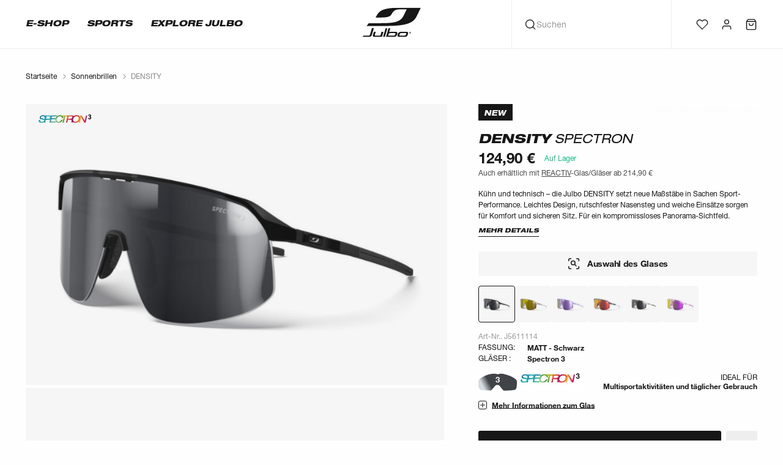

--- FILE ---
content_type: text/html;charset=utf-8
request_url: https://www.julbo.com/de_de/p/density-spectron
body_size: 372296
content:
<!DOCTYPE html><html  lang="de-DE"><head><meta charset="utf-8"><meta name="viewport" content="width=device-width, initial-scale=1"><script nonce="H7FLe0oMq4MjwFM9hO6q9BVb" type="importmap">{"imports":{"#entry":"/_nuxt/BiD1Y4Vz.js"}}</script><title>DENSITY</title><link nonce="H7FLe0oMq4MjwFM9hO6q9BVb" rel="preconnect" crossorigin href="https://julbo.cdn.prismic.io"><link nonce="H7FLe0oMq4MjwFM9hO6q9BVb" rel="preconnect" crossorigin href="https://cdn.emersya.com"><script nonce="H7FLe0oMq4MjwFM9hO6q9BVb" src="https://static.cdn.prismic.io/prismic.min.js?repo=julbo&new=true" async defer crossorigin="anonymous" data-hid="prismic-preview"></script><style nonce="H7FLe0oMq4MjwFM9hO6q9BVb"> </style><link nonce="H7FLe0oMq4MjwFM9hO6q9BVb" rel="stylesheet" href="/_nuxt/entry.BZ9Re3Qc.css" crossorigin><link nonce="H7FLe0oMq4MjwFM9hO6q9BVb" rel="preload" as="font" type="font/woff2" href="/fonts/HelveticaNeue-Roman.woff2" crossorigin="anonymous"><link nonce="H7FLe0oMq4MjwFM9hO6q9BVb" rel="preload" as="font" type="font/woff2" href="/fonts/HelveticaNeue-Bold.woff2" crossorigin="anonymous"><link nonce="H7FLe0oMq4MjwFM9hO6q9BVb" rel="preload" as="font" type="font/woff2" href="/fonts/HelveticaNeue-ExtendedOblique.woff2" crossorigin="anonymous"><link nonce="H7FLe0oMq4MjwFM9hO6q9BVb" rel="preload" as="font" type="font/woff2" href="/fonts/HelveticaNeue-HeavyExtendedOblique.woff2" crossorigin="anonymous"><link nonce="H7FLe0oMq4MjwFM9hO6q9BVb" href="https://dj8z0bra0q3sp.cloudfront.net/js/referral/register-box.js" rel="preload" crossorigin="anonymous" referrerpolicy="no-referrer" fetchpriority="low" as="script"><link nonce="H7FLe0oMq4MjwFM9hO6q9BVb" href="https://www.googletagmanager.com/gtm.js?id=GTM-MHHXS7W" rel="preload" crossorigin="anonymous" referrerpolicy="no-referrer" fetchpriority="low" as="script"><link nonce="H7FLe0oMq4MjwFM9hO6q9BVb" rel="modulepreload" as="script" crossorigin href="/_nuxt/BiD1Y4Vz.js"><link nonce="H7FLe0oMq4MjwFM9hO6q9BVb" rel="modulepreload" as="script" crossorigin href="/_nuxt/DkOdJ5xB.js"><link nonce="H7FLe0oMq4MjwFM9hO6q9BVb" rel="modulepreload" as="script" crossorigin href="/_nuxt/Bxj7zQ-y.js"><link nonce="H7FLe0oMq4MjwFM9hO6q9BVb" rel="modulepreload" as="script" crossorigin href="/_nuxt/BiCdoc0W.js"><link nonce="H7FLe0oMq4MjwFM9hO6q9BVb" rel="modulepreload" as="script" crossorigin href="/_nuxt/Vf9Ngj4x.js"><link nonce="H7FLe0oMq4MjwFM9hO6q9BVb" rel="modulepreload" as="script" crossorigin href="/_nuxt/48BZ2shX.js"><link nonce="H7FLe0oMq4MjwFM9hO6q9BVb" rel="modulepreload" as="script" crossorigin href="/_nuxt/qYLitSP_.js"><link nonce="H7FLe0oMq4MjwFM9hO6q9BVb" rel="modulepreload" as="script" crossorigin href="/_nuxt/CJ7XVbjt.js"><link nonce="H7FLe0oMq4MjwFM9hO6q9BVb" rel="modulepreload" as="script" crossorigin href="/_nuxt/0KqwjmXq.js"><link nonce="H7FLe0oMq4MjwFM9hO6q9BVb" rel="modulepreload" as="script" crossorigin href="/_nuxt/DcpiLISy.js"><link nonce="H7FLe0oMq4MjwFM9hO6q9BVb" rel="modulepreload" as="script" crossorigin href="/_nuxt/B3k6V_Qj.js"><link nonce="H7FLe0oMq4MjwFM9hO6q9BVb" rel="modulepreload" as="script" crossorigin href="/_nuxt/Bb_Gdzlr.js"><link nonce="H7FLe0oMq4MjwFM9hO6q9BVb" rel="modulepreload" as="script" crossorigin href="/_nuxt/BUM9wZwV.js"><link nonce="H7FLe0oMq4MjwFM9hO6q9BVb" rel="modulepreload" as="script" crossorigin href="/_nuxt/Cmd__fPs.js"><link nonce="H7FLe0oMq4MjwFM9hO6q9BVb" rel="modulepreload" as="script" crossorigin href="/_nuxt/COHEXn0Y.js"><link nonce="H7FLe0oMq4MjwFM9hO6q9BVb" rel="modulepreload" as="script" crossorigin href="/_nuxt/C3uKFONZ.js"><link nonce="H7FLe0oMq4MjwFM9hO6q9BVb" rel="modulepreload" as="script" crossorigin href="/_nuxt/BaQsP6HM.js"><link nonce="H7FLe0oMq4MjwFM9hO6q9BVb" rel="modulepreload" as="script" crossorigin href="/_nuxt/DRwgsWlY.js"><link nonce="H7FLe0oMq4MjwFM9hO6q9BVb" rel="modulepreload" as="script" crossorigin href="/_nuxt/PBVTDug4.js"><link nonce="H7FLe0oMq4MjwFM9hO6q9BVb" rel="modulepreload" as="script" crossorigin href="/_nuxt/CqkFJSrH.js"><link nonce="H7FLe0oMq4MjwFM9hO6q9BVb" rel="modulepreload" as="script" crossorigin href="/_nuxt/CbBYFTpL.js"><link nonce="H7FLe0oMq4MjwFM9hO6q9BVb" rel="modulepreload" as="script" crossorigin href="/_nuxt/BKlpqreZ.js"><link nonce="H7FLe0oMq4MjwFM9hO6q9BVb" rel="modulepreload" as="script" crossorigin href="/_nuxt/DSdvY-qg.js"><link nonce="H7FLe0oMq4MjwFM9hO6q9BVb" rel="modulepreload" as="script" crossorigin href="/_nuxt/C5LoAeOg.js"><link nonce="H7FLe0oMq4MjwFM9hO6q9BVb" rel="modulepreload" as="script" crossorigin href="/_nuxt/CUpy5-2T.js"><link nonce="H7FLe0oMq4MjwFM9hO6q9BVb" rel="modulepreload" as="script" crossorigin href="/_nuxt/CZ8UZIj3.js"><link nonce="H7FLe0oMq4MjwFM9hO6q9BVb" rel="modulepreload" as="script" crossorigin href="/_nuxt/BFzpvapR.js"><link nonce="H7FLe0oMq4MjwFM9hO6q9BVb" rel="modulepreload" as="script" crossorigin href="/_nuxt/ogCxXuOv.js"><link nonce="H7FLe0oMq4MjwFM9hO6q9BVb" rel="modulepreload" as="script" crossorigin href="/_nuxt/DYnBUUOx.js"><link nonce="H7FLe0oMq4MjwFM9hO6q9BVb" rel="modulepreload" as="script" crossorigin href="/_nuxt/CCey7-kd.js"><link nonce="H7FLe0oMq4MjwFM9hO6q9BVb" rel="modulepreload" as="script" crossorigin href="/_nuxt/CvyXvkaa.js"><link nonce="H7FLe0oMq4MjwFM9hO6q9BVb" rel="modulepreload" as="script" crossorigin href="/_nuxt/DFfymmRI.js"><link nonce="H7FLe0oMq4MjwFM9hO6q9BVb" rel="modulepreload" as="script" crossorigin href="/_nuxt/BGSjdthE.js"><link nonce="H7FLe0oMq4MjwFM9hO6q9BVb" rel="modulepreload" as="script" crossorigin href="/_nuxt/B2O9JuUi.js"><link nonce="H7FLe0oMq4MjwFM9hO6q9BVb" rel="modulepreload" as="script" crossorigin href="/_nuxt/CiM2FdH0.js"><link nonce="H7FLe0oMq4MjwFM9hO6q9BVb" rel="modulepreload" as="script" crossorigin href="/_nuxt/gQXy49wh.js"><link nonce="H7FLe0oMq4MjwFM9hO6q9BVb" rel="modulepreload" as="script" crossorigin href="/_nuxt/Dk1IdNwK.js"><link nonce="H7FLe0oMq4MjwFM9hO6q9BVb" rel="preload" as="fetch" fetchpriority="low" crossorigin="anonymous" href="/_nuxt/builds/meta/13021561-f9a5-4775-af06-1ff432109270.json"><link nonce="H7FLe0oMq4MjwFM9hO6q9BVb" rel="prefetch" as="script" crossorigin href="/_nuxt/CN1Yn45o.js"><link nonce="H7FLe0oMq4MjwFM9hO6q9BVb" rel="prefetch" as="script" crossorigin href="/_nuxt/X5V2QbYX.js"><link nonce="H7FLe0oMq4MjwFM9hO6q9BVb" rel="prefetch" as="script" crossorigin href="/_nuxt/BuQ66yMb.js"><link nonce="H7FLe0oMq4MjwFM9hO6q9BVb" rel="prefetch" as="script" crossorigin href="/_nuxt/BafZxwSe.js"><link nonce="H7FLe0oMq4MjwFM9hO6q9BVb" rel="prefetch" as="script" crossorigin href="/_nuxt/25YLi_8O.js"><link nonce="H7FLe0oMq4MjwFM9hO6q9BVb" rel="prefetch" as="script" crossorigin href="/_nuxt/BrUAFBRv.js"><link nonce="H7FLe0oMq4MjwFM9hO6q9BVb" rel="prefetch" as="script" crossorigin href="/_nuxt/BM0r5_M4.js"><link nonce="H7FLe0oMq4MjwFM9hO6q9BVb" rel="prefetch" as="script" crossorigin href="/_nuxt/BLj7oSOD.js"><link nonce="H7FLe0oMq4MjwFM9hO6q9BVb" rel="prefetch" as="script" crossorigin href="/_nuxt/CWj73Ckt.js"><link nonce="H7FLe0oMq4MjwFM9hO6q9BVb" rel="prefetch" as="script" crossorigin href="/_nuxt/CS8XlAFW.js"><link nonce="H7FLe0oMq4MjwFM9hO6q9BVb" rel="prefetch" as="script" crossorigin href="/_nuxt/DpI9mSzY.js"><link nonce="H7FLe0oMq4MjwFM9hO6q9BVb" rel="prefetch" as="script" crossorigin href="/_nuxt/7vbZyfjW.js"><link nonce="H7FLe0oMq4MjwFM9hO6q9BVb" rel="prefetch" as="script" crossorigin href="/_nuxt/Dxj3OMDt.js"><link nonce="H7FLe0oMq4MjwFM9hO6q9BVb" rel="prefetch" as="script" crossorigin href="/_nuxt/PBZVsGOX.js"><link nonce="H7FLe0oMq4MjwFM9hO6q9BVb" rel="prefetch" as="script" crossorigin href="/_nuxt/CQi5aPlv.js"><link nonce="H7FLe0oMq4MjwFM9hO6q9BVb" rel="prefetch" as="script" crossorigin href="/_nuxt/DqlWg5YJ.js"><link nonce="H7FLe0oMq4MjwFM9hO6q9BVb" rel="prefetch" as="script" crossorigin href="/_nuxt/Cr94qqXv.js"><link nonce="H7FLe0oMq4MjwFM9hO6q9BVb" rel="prefetch" as="script" crossorigin href="/_nuxt/DIokkOUC.js"><link nonce="H7FLe0oMq4MjwFM9hO6q9BVb" rel="prefetch" as="script" crossorigin href="/_nuxt/B5q6akeR.js"><link nonce="H7FLe0oMq4MjwFM9hO6q9BVb" rel="prefetch" as="script" crossorigin href="/_nuxt/e7W1z--n.js"><link nonce="H7FLe0oMq4MjwFM9hO6q9BVb" rel="prefetch" as="script" crossorigin href="/_nuxt/BcJ6_wPp.js"><link nonce="H7FLe0oMq4MjwFM9hO6q9BVb" rel="prefetch" as="script" crossorigin href="/_nuxt/B58iexhl.js"><link nonce="H7FLe0oMq4MjwFM9hO6q9BVb" rel="prefetch" as="script" crossorigin href="/_nuxt/CEjBhuD-.js"><link nonce="H7FLe0oMq4MjwFM9hO6q9BVb" rel="prefetch" as="script" crossorigin href="/_nuxt/DqZp-seu.js"><link nonce="H7FLe0oMq4MjwFM9hO6q9BVb" rel="prefetch" as="script" crossorigin href="/_nuxt/DXAD8xNZ.js"><link nonce="H7FLe0oMq4MjwFM9hO6q9BVb" rel="prefetch" as="script" crossorigin href="/_nuxt/D4qpXW1K.js"><link nonce="H7FLe0oMq4MjwFM9hO6q9BVb" rel="prefetch" as="script" crossorigin href="/_nuxt/Dg0zgN-R.js"><link nonce="H7FLe0oMq4MjwFM9hO6q9BVb" rel="prefetch" as="script" crossorigin href="/_nuxt/DNnXvhg6.js"><link nonce="H7FLe0oMq4MjwFM9hO6q9BVb" rel="prefetch" as="script" crossorigin href="/_nuxt/sXa15DBP.js"><link nonce="H7FLe0oMq4MjwFM9hO6q9BVb" rel="prefetch" as="script" crossorigin href="/_nuxt/DUYMJEHq.js"><link nonce="H7FLe0oMq4MjwFM9hO6q9BVb" rel="prefetch" as="script" crossorigin href="/_nuxt/-9TzqUMB.js"><link nonce="H7FLe0oMq4MjwFM9hO6q9BVb" rel="prefetch" as="script" crossorigin href="/_nuxt/BLNC9i7S.js"><link nonce="H7FLe0oMq4MjwFM9hO6q9BVb" rel="prefetch" as="script" crossorigin href="/_nuxt/D82kvAn_.js"><link nonce="H7FLe0oMq4MjwFM9hO6q9BVb" rel="prefetch" as="script" crossorigin href="/_nuxt/CdWq3xY-.js"><link nonce="H7FLe0oMq4MjwFM9hO6q9BVb" rel="prefetch" as="script" crossorigin href="/_nuxt/DfX9Clmn.js"><link nonce="H7FLe0oMq4MjwFM9hO6q9BVb" rel="prefetch" as="script" crossorigin href="/_nuxt/DPVl4Yf9.js"><link nonce="H7FLe0oMq4MjwFM9hO6q9BVb" rel="prefetch" as="script" crossorigin href="/_nuxt/CfbNLqcz.js"><link nonce="H7FLe0oMq4MjwFM9hO6q9BVb" rel="prefetch" as="script" crossorigin href="/_nuxt/Bybo4y50.js"><link nonce="H7FLe0oMq4MjwFM9hO6q9BVb" rel="prefetch" as="script" crossorigin href="/_nuxt/DdYAp3Mm.js"><link nonce="H7FLe0oMq4MjwFM9hO6q9BVb" rel="prefetch" as="script" crossorigin href="/_nuxt/Qy-tDTuI.js"><link nonce="H7FLe0oMq4MjwFM9hO6q9BVb" rel="prefetch" as="script" crossorigin href="/_nuxt/D5SIadnO.js"><link nonce="H7FLe0oMq4MjwFM9hO6q9BVb" rel="prefetch" as="script" crossorigin href="/_nuxt/B3ZWgU-8.js"><link nonce="H7FLe0oMq4MjwFM9hO6q9BVb" rel="prefetch" as="script" crossorigin href="/_nuxt/DsI1PAv7.js"><link nonce="H7FLe0oMq4MjwFM9hO6q9BVb" rel="prefetch" as="script" crossorigin href="/_nuxt/CadDJPjg.js"><link nonce="H7FLe0oMq4MjwFM9hO6q9BVb" rel="prefetch" as="script" crossorigin href="/_nuxt/c21_W8sJ.js"><link nonce="H7FLe0oMq4MjwFM9hO6q9BVb" rel="prefetch" as="script" crossorigin href="/_nuxt/BC18ctUE.js"><link nonce="H7FLe0oMq4MjwFM9hO6q9BVb" rel="prefetch" as="script" crossorigin href="/_nuxt/B7k0Q5yQ.js"><link nonce="H7FLe0oMq4MjwFM9hO6q9BVb" rel="prefetch" as="script" crossorigin href="/_nuxt/DY4jStcm.js"><link nonce="H7FLe0oMq4MjwFM9hO6q9BVb" rel="prefetch" as="script" crossorigin href="/_nuxt/zBBRcqEm.js"><link nonce="H7FLe0oMq4MjwFM9hO6q9BVb" rel="prefetch" as="script" crossorigin href="/_nuxt/CqA4g_Jk.js"><link nonce="H7FLe0oMq4MjwFM9hO6q9BVb" rel="prefetch" as="script" crossorigin href="/_nuxt/BWKc1Bb0.js"><link nonce="H7FLe0oMq4MjwFM9hO6q9BVb" rel="prefetch" as="script" crossorigin href="/_nuxt/DhPbCQ-A.js"><link nonce="H7FLe0oMq4MjwFM9hO6q9BVb" rel="prefetch" as="script" crossorigin href="/_nuxt/DAIOQosb.js"><link nonce="H7FLe0oMq4MjwFM9hO6q9BVb" rel="prefetch" as="script" crossorigin href="/_nuxt/T9b3cE66.js"><link nonce="H7FLe0oMq4MjwFM9hO6q9BVb" rel="prefetch" as="script" crossorigin href="/_nuxt/CkI-dyKA.js"><link nonce="H7FLe0oMq4MjwFM9hO6q9BVb" rel="prefetch" as="script" crossorigin href="/_nuxt/BiVZHHmI.js"><link nonce="H7FLe0oMq4MjwFM9hO6q9BVb" rel="prefetch" as="script" crossorigin href="/_nuxt/CFbROXoj.js"><link nonce="H7FLe0oMq4MjwFM9hO6q9BVb" rel="apple-touch-icon" sizes="180x180" href="/favicons/apple-touch-icon.png"><link nonce="H7FLe0oMq4MjwFM9hO6q9BVb" rel="icon" sizes="32x32" href="/favicons/favicon-32x32.png"><link nonce="H7FLe0oMq4MjwFM9hO6q9BVb" rel="icon" sizes="16x16" href="/favicons/favicon-16x16.png"><link nonce="H7FLe0oMq4MjwFM9hO6q9BVb" rel="manifest" href="/favicons/site.webmanifest"><link nonce="H7FLe0oMq4MjwFM9hO6q9BVb" rel="mask-icon" href="/favicons/safari-pinned-tab.svg" color="#000000"><meta name="msapplication-TileColor" content="#ffffff"><meta name="msapplication-Config" content="/favicons/browserconfig.xml"><meta name="theme-color" content="#ffffff"><meta name="format-detection" content="telephone=no"><meta id="i18n-og-url" property="og:url" content="https://www.julbo.com/de_de/p/density-spectron"><meta id="i18n-og" property="og:locale" content="de_DE"><meta id="i18n-og-alt-fr-FR" property="og:locale:alternate" content="fr_FR"><meta id="i18n-og-alt-de-AT" property="og:locale:alternate" content="de_AT"><meta id="i18n-og-alt-fr-BE" property="og:locale:alternate" content="fr_BE"><meta id="i18n-og-alt-fr-LU" property="og:locale:alternate" content="fr_LU"><meta id="i18n-og-alt-de-LU" property="og:locale:alternate" content="de_LU"><meta id="i18n-og-alt-en-GB" property="og:locale:alternate" content="en_GB"><meta id="i18n-og-alt-en-NL" property="og:locale:alternate" content="en_NL"><meta id="i18n-og-alt-it-IT" property="og:locale:alternate" content="it_IT"><meta id="i18n-og-alt-de-CH" property="og:locale:alternate" content="de_CH"><meta id="i18n-og-alt-fr-CH" property="og:locale:alternate" content="fr_CH"><meta id="i18n-og-alt-es-ES" property="og:locale:alternate" content="es_ES"><meta id="i18n-og-alt-fr" property="og:locale:alternate" content="fr"><meta id="i18n-og-alt-es" property="og:locale:alternate" content="es"><meta id="i18n-og-alt-en" property="og:locale:alternate" content="en"><link nonce="H7FLe0oMq4MjwFM9hO6q9BVb" id="i18n-xd" rel="alternate" href="https://www.julbo.com/en_wo/p/density-spectron" hreflang="x-default"><link nonce="H7FLe0oMq4MjwFM9hO6q9BVb" id="i18n-alt-fr" rel="alternate" href="https://www.julbo.com/fr_wo/p/density-spectron" hreflang="fr"><link nonce="H7FLe0oMq4MjwFM9hO6q9BVb" id="i18n-alt-fr-FR" rel="alternate" href="https://www.julbo.com/fr_fr/p/density-spectron" hreflang="fr-FR"><link nonce="H7FLe0oMq4MjwFM9hO6q9BVb" id="i18n-alt-de" rel="alternate" href="https://www.julbo.com/de_de/p/density-spectron" hreflang="de"><link nonce="H7FLe0oMq4MjwFM9hO6q9BVb" id="i18n-alt-de-AT" rel="alternate" href="https://www.julbo.com/de_at/p/density-spectron" hreflang="de-AT"><link nonce="H7FLe0oMq4MjwFM9hO6q9BVb" id="i18n-alt-fr-BE" rel="alternate" href="https://www.julbo.com/fr_be/p/density-spectron" hreflang="fr-BE"><link nonce="H7FLe0oMq4MjwFM9hO6q9BVb" id="i18n-alt-fr-LU" rel="alternate" href="https://www.julbo.com/fr_lu/p/density-spectron" hreflang="fr-LU"><link nonce="H7FLe0oMq4MjwFM9hO6q9BVb" id="i18n-alt-de-LU" rel="alternate" href="https://www.julbo.com/de_lu/p/density-spectron" hreflang="de-LU"><link nonce="H7FLe0oMq4MjwFM9hO6q9BVb" id="i18n-alt-en" rel="alternate" href="https://www.julbo.com/en_wo/p/density-spectron" hreflang="en"><link nonce="H7FLe0oMq4MjwFM9hO6q9BVb" id="i18n-alt-en-GB" rel="alternate" href="https://www.julbo.com/en_gb/p/density-spectron" hreflang="en-GB"><link nonce="H7FLe0oMq4MjwFM9hO6q9BVb" id="i18n-alt-en-NL" rel="alternate" href="https://www.julbo.com/en_nl/p/density-spectron" hreflang="en-NL"><link nonce="H7FLe0oMq4MjwFM9hO6q9BVb" id="i18n-alt-it" rel="alternate" href="https://www.julbo.com/it_it/p/density-spectron" hreflang="it"><link nonce="H7FLe0oMq4MjwFM9hO6q9BVb" id="i18n-alt-de-CH" rel="alternate" href="https://www.julbo.com/de_ch/p/density-spectron" hreflang="de-CH"><link nonce="H7FLe0oMq4MjwFM9hO6q9BVb" id="i18n-alt-fr-CH" rel="alternate" href="https://www.julbo.com/fr_ch/p/density-spectron" hreflang="fr-CH"><link nonce="H7FLe0oMq4MjwFM9hO6q9BVb" id="i18n-alt-es" rel="alternate" href="https://www.julbo.com/es_wo/p/density-spectron" hreflang="es"><link nonce="H7FLe0oMq4MjwFM9hO6q9BVb" id="i18n-alt-es-ES" rel="alternate" href="https://www.julbo.com/es_es/p/density-spectron" hreflang="es-ES"><link nonce="H7FLe0oMq4MjwFM9hO6q9BVb" id="i18n-can" rel="canonical" href="https://www.julbo.com/de_de/p/density-spectron"><meta name="description" content><meta property="og:title" content="DENSITY"><meta property="og:description" content><meta property="og:type" content="website"><script nonce="H7FLe0oMq4MjwFM9hO6q9BVb" type="module" src="/_nuxt/BiD1Y4Vz.js" crossorigin></script><meta name="sentry-trace" content="578bf627a9d08767d8e5c44d2ce22cbb-09bde3564d90787d-0"/>
<meta name="baggage" content="sentry-environment=prod,sentry-release=f45b9ff2e3d6e1a60d1dbc461ced842bc355c4a8,sentry-public_key=f4777280e59ef3df714faa5d596a3050,sentry-trace_id=578bf627a9d08767d8e5c44d2ce22cbb,sentry-sampled=false,sentry-sample_rand=0.12205826268591946,sentry-sample_rate=0.01"/></head><body><noscript data-hid="gtm-noscript"><iframe title="Google Tag Manager NoScript" src="https://www.googletagmanager.com/ns.html?id=GTM-MHHXS7W"
      height="0" width="0" style="display:none;visibility:hidden"></iframe></noscript><div id="__nuxt"><div><!----><header aria-label="Header" class="header header--sticky"><div class="header__container container"><div class="header__content"><div class="header__burger"><button type="button" class="burger" aria-label="Menu"><span class="burger__stripes"></span></button></div><nav class="header__nav" aria-label="Main menu"><ul class="big-menu"><!--[--><!--[--><li class="big-menu__entry"><button type="button" class="link"><!----><!--[--><!--]--><!----><span class="link__txt"><!--[-->E-shop<!--]--></span><!----></button><div class="big-menu__panel"><div class="big-menu__primaries"><ul class="big-menu__primary"><!--[--><!--[--><li><a href="/de_de/sonnenbrillen" class="link link--img" style=""><!--[--><!--[--><!----><!--[--><img onerror="this.setAttribute(&#39;data-error&#39;, 1)" width="80" height="80" alt loading="lazy" data-nuxt-img srcset="https://images.prismic.io/julbo/aQM3SrpReVYa31Bf_intensity.png?auto=format,compress&amp;w=80&amp;h=80 1x, https://images.prismic.io/julbo/aQM3SrpReVYa31Bf_intensity.png?auto=format,compress&amp;w=160&amp;h=160 2x" src="https://images.prismic.io/julbo/aQM3SrpReVYa31Bf_intensity.png?auto=format,compress&amp;w=80&amp;h=80"><!--]--><!----><span class="link__txt"><!--[--> Sonnenbrillen<!--]--></span><!----><!--]--><!--]--></a><div class="big-menu__secondaries"><ul class="big-menu__secondary"><li class="big-menu__secondary-item big-menu__secondary-item--all"><a href="/de_de/sonnenbrillen" class=""><!--[--><!--[-->Sonnenbrillen<!--]--><!--]--></a></li><!--[--><li class="big-menu__secondary-item"><!----><a href="/de_de/sonnenbrillen/sonnenbrillen-fur-herren" class=""><!--[--><!--[-->Sonnenbrillen für Herren<!--]--><!--]--></a></li><li class="big-menu__secondary-item"><!----><a href="/de_de/sonnenbrillen-sonnenbrillen-fur-damen" class=""><!--[--><!--[-->Sonnenbrillen für Damen<!--]--><!--]--></a></li><li class="big-menu__secondary-item"><!----><a href="/de_de/sonnenbrille/wattever" class=""><!--[--><!--[-->Sonnenbrillen Watt&#39;Ever<!--]--><!--]--></a></li><li class="big-menu__secondary-item"><!----><a href="/de_de/sonnenbrille/junior" class=""><!--[--><!--[-->Sonnenbrillen für Kinder<!--]--><!--]--></a></li><li class="big-menu__secondary-item"><!----><a href="/de_de/sonnenbrillen/photochrome" class=""><!--[--><!--[-->Selbsttönende Sonnenbrillen<!--]--><!--]--></a></li><li class="big-menu__secondary-item"><!----><a href="/de_de/sonnenbrillen/polarisierte-sonnenbrillen" class=""><!--[--><!--[-->Polarisierte Sonnenbrillen<!--]--><!--]--></a></li><li class="big-menu__secondary-item"><!----><a href="/de_de/sonnenbrillen/gletscherbrille" class=""><!--[--><!--[-->Gletscherbrille<!--]--><!--]--></a></li><li class="big-menu__secondary-item"><!----><a href="/de_de/sonnenbrillen/sportbrillen" class=""><!--[--><!--[-->Sportbrillen<!--]--><!--]--></a></li><li class="big-menu__secondary-item"><!----><a href="/de_de/sonnenbrille/sportbrille-mit-korrekturglasern" class=""><!--[--><!--[-->Sportbrille mit Sehstärke<!--]--><!--]--></a></li><li class="big-menu__secondary-item"><!----><a href="/de_de/sonnenbrillen-spectron" class=""><!--[--><!--[-->SPECTRON Sonnenbrillen<!--]--><!--]--></a></li><li class="big-menu__secondary-item"><!----><a href="/de_de/sonnenbrillen-reactiv" class=""><!--[--><!--[-->REACTIV Sonnenbrillen<!--]--><!--]--></a></li><!--]--></ul><div class="big-menu__promo big-menu__promo--secondary"><!--[--><!--[--><div class="promo" style="--color:#FFFFFF;--title-bold-color:#F3E600;--gradient-opacity:0.1;"><div class="promo__content"><p class="promo__title"><!--[--><!--[--><!--[--><!--[--><!--[--><!--[--><!--[--><!---->be ahead,<!--]--><!--[--><br><!--]--><!--]--><strong><!--[--><!--[--><!--[--><!--[--><!---->look ahead.<!--]--><!--]--><!--]--><!--]--></strong><!--]--><!--]--><br><!--]--><!--]--><!--]--></p><p class="promo__description">VERNETZTE SPORTBRILLE</p><div class="promo__btn"><a href="/de_de/p/evad-2-spectron" class="button button--outlined-alt promo__btn"><!--[--><!--[--><span class="button__txt">Entdecken</span><!--]--><!--]--></a></div></div><div class="promo__img"><div class="promo__img-container media media--gradient"><img onerror="this.setAttribute(&#39;data-error&#39;, 1)" width="580" height="580" alt loading="lazy" data-nuxt-img srcset="https://images.prismic.io/julbo/Zw5sh4F3NbkBXduo_adilheadermobile.jpg?auto=format,compress&amp;rect=0,375,1748,1748&amp;w=580&amp;h=580&amp;fit=crop 1x, https://images.prismic.io/julbo/Zw5sh4F3NbkBXduo_adilheadermobile.jpg?auto=format,compress&amp;rect=0,375,1748,1748&amp;w=1160&amp;h=1160&amp;fit=crop 2x" src="https://images.prismic.io/julbo/Zw5sh4F3NbkBXduo_adilheadermobile.jpg?auto=format,compress&amp;rect=0,375,1748,1748&amp;w=580&amp;h=580&amp;fit=crop"></div></div></div><!--]--><!--]--></div></div></li><!--]--><!--[--><li><a href="/de_de/fahrradhelme" class="link link--img" style=""><!--[--><!--[--><!----><!--[--><img onerror="this.setAttribute(&#39;data-error&#39;, 1)" width="80" height="80" alt loading="lazy" data-nuxt-img srcset="https://images.prismic.io/julbo/aQM6KrpReVYa31EC_finisherevo.png?auto=format,compress&amp;w=80&amp;h=80 1x, https://images.prismic.io/julbo/aQM6KrpReVYa31EC_finisherevo.png?auto=format,compress&amp;w=160&amp;h=160 2x" src="https://images.prismic.io/julbo/aQM6KrpReVYa31EC_finisherevo.png?auto=format,compress&amp;w=80&amp;h=80"><!--]--><!----><span class="link__txt"><!--[--> Fahrradhelme<!--]--></span><!----><!--]--><!--]--></a><div class="big-menu__secondaries"><ul class="big-menu__secondary"><li class="big-menu__secondary-item big-menu__secondary-item--all"><a href="/de_de/fahrradhelme" class=""><!--[--><!--[-->Fahrradhelme<!--]--><!--]--></a></li><!--[--><li class="big-menu__secondary-item"><!----><a href="/de_de/fahrradhelme-rennradhelme" class=""><!--[--><!--[-->Rennradhelme<!--]--><!--]--></a></li><li class="big-menu__secondary-item"><!----><a href="/de_de/fahrradhelme/mountainbike-helm" class=""><!--[--><!--[-->MTB-Helme<!--]--><!--]--></a></li><li class="big-menu__secondary-item"><!----><a href="/de_de/urban-bike-helme" class=""><!--[--><!--[-->Stadtfahrradhelme<!--]--><!--]--></a></li><li class="big-menu__secondary-item"><!----><a href="/de_de/fahrradhelm/fahrradhelm-mit-mips" class=""><!--[--><!--[-->Mips Helm<!--]--><!--]--></a></li><li class="big-menu__secondary-item"><!----><a href="/de_de/fahrradhelme/gravel-helme" class=""><!--[--><!--[-->Gravel Helme<!--]--><!--]--></a></li><!--]--></ul><div class="big-menu__promo big-menu__promo--secondary"><!--[--><!--[--><div class="promo" style="--color:#52DFFF;--title-bold-color:#F03541;--gradient-opacity:0.1;"><div class="promo__content"><p class="promo__title"><!--[--><!--[--><!--[--><!--[--><!--[--><!--[--><!--[--><!---->FINISHER EVO<!--]--><!--[--><br>Ride fast. Head Smart.<!--]--><!--]--><!--]--><!--]--><br><!--]--><!--]--><!--]--></p><!----><div class="promo__btn"><a href="/de_de/p/finisher" class="button button--alt promo__btn"><!--[--><!--[--><span class="button__txt">Entdecken Sie das Modell</span><!--]--><!--]--></a></div></div><div class="promo__img"><div class="promo__img-container media media--gradient"><img onerror="this.setAttribute(&#39;data-error&#39;, 1)" width="580" height="280" alt loading="lazy" data-nuxt-img srcset="https://images.prismic.io/julbo/ZnmcDJbWFbowez-7_julbo_finisher_glitch_pixel_web.jpg?auto=format,compress&amp;rect=0,84,2000,966&amp;w=580&amp;h=280&amp;fit=crop 1x, https://images.prismic.io/julbo/ZnmcDJbWFbowez-7_julbo_finisher_glitch_pixel_web.jpg?auto=format,compress&amp;rect=0,84,2000,966&amp;w=1160&amp;h=560&amp;fit=crop 2x" src="https://images.prismic.io/julbo/ZnmcDJbWFbowez-7_julbo_finisher_glitch_pixel_web.jpg?auto=format,compress&amp;rect=0,84,2000,966&amp;w=580&amp;h=280&amp;fit=crop"></div></div></div><div class="promo" style="--color:#FFFFFF;--title-bold-color:#68E8D7;--gradient-opacity:50;"><div class="promo__content"><p class="promo__title"><!--[--><!--[--><!--[--><!--[--><!--[--><strong><!--[--><!--[--><!--[--><!--[--><!---->FOREST EVO<!--]--><!--]--><!--]--><!--]--></strong><!--[--><!--[--><!----> <!--]--><!--[--><br>Risk ahead, lucky you<!--]--><!--]--><!--]--><!--]--><br><!--]--><!--]--><!--]--></p><!----><div class="promo__btn"><a href="/de_de/p/forest-evo" class="button button--outlined-alt promo__btn"><!--[--><!--[--><span class="button__txt">Es wartet auf Sie</span><!--]--><!--]--></a></div></div><div class="promo__img"><div class="promo__img-container media media--gradient"><img onerror="this.setAttribute(&#39;data-error&#39;, 1)" width="580" height="280" alt loading="lazy" data-nuxt-img srcset="https://images.prismic.io/julbo/ZkYlDiol0Zci9Nv-_promomenus6.jpg?auto=format,compress&amp;rect=1,0,4165,2000&amp;w=580&amp;h=280&amp;fit=crop 1x, https://images.prismic.io/julbo/ZkYlDiol0Zci9Nv-_promomenus6.jpg?auto=format,compress&amp;rect=1,0,4165,2000&amp;w=1160&amp;h=560&amp;fit=crop 2x" src="https://images.prismic.io/julbo/ZkYlDiol0Zci9Nv-_promomenus6.jpg?auto=format,compress&amp;rect=1,0,4165,2000&amp;w=580&amp;h=280&amp;fit=crop"></div></div></div><!--]--><!--]--></div></div></li><!--]--><!--[--><li><a href="/de_de/mountainbike-brillen" class="link link--img" style=""><!--[--><!--[--><!----><!--[--><img onerror="this.setAttribute(&#39;data-error&#39;, 1)" width="80" height="80" alt loading="lazy" data-nuxt-img srcset="https://images.prismic.io/julbo/ZtXDpkaF0TcGJrXr_shuttle_mtb.png?auto=format,compress&amp;w=80&amp;h=80 1x, https://images.prismic.io/julbo/ZtXDpkaF0TcGJrXr_shuttle_mtb.png?auto=format,compress&amp;w=160&amp;h=160 2x" src="https://images.prismic.io/julbo/ZtXDpkaF0TcGJrXr_shuttle_mtb.png?auto=format,compress&amp;w=80&amp;h=80"><!--]--><!----><span class="link__txt"><!--[--> Mountainbike-Brillen<!--]--></span><!----><!--]--><!--]--></a><div class="big-menu__secondaries"><!----><div class="big-menu__promo big-menu__promo--secondary"><!--[--><!--[--><div class="promo" style="--color:#FFFFFF;--title-bold-color:#2BFC9B;"><div class="promo__content"><p class="promo__title"><!--[--><!--[--><!--[--><!--[--><!--[--><strong><!--[--><!--[--><!--[--><!--[--><!---->FOREST EVO<!--]--><!--]--><!--]--><!--]--></strong><!--[--><!--[--><!----><!--]--><!--[--><br>Risk ahead, lucky you! <!--]--><!--]--><!--]--><!--]--><br><!--]--><!--]--><!--]--></p><!----><div class="promo__btn"><a href="/de_de/p/forest-evo" class="button button--outlined-alt promo__btn"><!--[--><!--[--><span class="button__txt">Entdecken</span><!--]--><!--]--></a></div></div><div class="promo__img"><div class="promo__img-container media media--gradient"><img onerror="this.setAttribute(&#39;data-error&#39;, 1)" width="580" height="280" alt loading="lazy" data-nuxt-img srcset="https://images.prismic.io/julbo/aBnnzfIqRLdaB5ns_LudoMay_ForestJCB301M144_EdgeJ5623816%C2%A9J%C3%A9r%C3%A9mie_Reuiller55.jpg?auto=format,compress&amp;rect=1291,1497,5611,2709&amp;w=580&amp;h=280&amp;fit=crop 1x, https://images.prismic.io/julbo/aBnnzfIqRLdaB5ns_LudoMay_ForestJCB301M144_EdgeJ5623816%C2%A9J%C3%A9r%C3%A9mie_Reuiller55.jpg?auto=format,compress&amp;rect=1291,1497,5611,2709&amp;w=1160&amp;h=560&amp;fit=crop 2x" src="https://images.prismic.io/julbo/aBnnzfIqRLdaB5ns_LudoMay_ForestJCB301M144_EdgeJ5623816%C2%A9J%C3%A9r%C3%A9mie_Reuiller55.jpg?auto=format,compress&amp;rect=1291,1497,5611,2709&amp;w=580&amp;h=280&amp;fit=crop"></div></div></div><div class="promo" style="--color:#FFFFFF;--title-bold-color:#00BBFF;"><div class="promo__content"><p class="promo__title"><!--[--><!--[--><!--[--><!--[--><!--[--><strong><!--[--><!--[--><!--[--><!--[--><!---->QUIckSHIFT <!--]--><!--]--><!--]--><!--]--></strong><!--[--><!--[--><!----><!--]--><!--[--><br>Sicht und Komfort<!--]--><!--]--><!--]--><!--]--><br><!--]--><!--]--><!--]--></p><!----><div class="promo__btn"><a href="/de_de/p/quickshift-mtb-spectron" class="button button--outlined-alt promo__btn"><!--[--><!--[--><span class="button__txt">Entdecken Sie die Kollektion</span><!--]--><!--]--></a></div></div><div class="promo__img"><div class="promo__img-container media media--gradient"><img onerror="this.setAttribute(&#39;data-error&#39;, 1)" width="580" height="280" alt loading="lazy" data-nuxt-img srcset="https://images.prismic.io/julbo/ZkYogSol0Zci9NyD_promomenus12.jpg?auto=format,compress&amp;rect=1,0,4165,2000&amp;w=580&amp;h=280&amp;fit=crop 1x, https://images.prismic.io/julbo/ZkYogSol0Zci9NyD_promomenus12.jpg?auto=format,compress&amp;rect=1,0,4165,2000&amp;w=1160&amp;h=560&amp;fit=crop 2x" src="https://images.prismic.io/julbo/ZkYogSol0Zci9NyD_promomenus12.jpg?auto=format,compress&amp;rect=1,0,4165,2000&amp;w=580&amp;h=280&amp;fit=crop"></div></div></div><!--]--><!--]--></div></div></li><!--]--><!--[--><li><a href="/de_de/skibrillen" class="link link--img" style=""><!--[--><!--[--><!----><!--[--><img onerror="this.setAttribute(&#39;data-error&#39;, 1)" width="80" height="80" alt loading="lazy" data-nuxt-img srcset="https://images.prismic.io/julbo/aQM5crpReVYa31DR_launcher.png?auto=format,compress&amp;w=80&amp;h=80 1x, https://images.prismic.io/julbo/aQM5crpReVYa31DR_launcher.png?auto=format,compress&amp;w=160&amp;h=160 2x" src="https://images.prismic.io/julbo/aQM5crpReVYa31DR_launcher.png?auto=format,compress&amp;w=80&amp;h=80"><!--]--><!----><span class="link__txt"><!--[--> Skibrillen<!--]--></span><!----><!--]--><!--]--></a><div class="big-menu__secondaries"><ul class="big-menu__secondary"><li class="big-menu__secondary-item big-menu__secondary-item--all"><a href="/de_de/skibrillen" class=""><!--[--><!--[-->Skibrillen<!--]--><!--]--></a></li><!--[--><li class="big-menu__secondary-item"><!----><a href="/de_de/skibrille/herren-skibrille" class=""><!--[--><!--[-->Skibrillen für Herren<!--]--><!--]--></a></li><li class="big-menu__secondary-item"><!----><a href="/de_de/skibrille/damen-skibrille" class=""><!--[--><!--[-->Skibrillen für Damen<!--]--><!--]--></a></li><li class="big-menu__secondary-item"><!----><a href="/de_de/skibrillen-skibrillen-fur-kinder" class=""><!--[--><!--[-->Skibrillen für Kinder<!--]--><!--]--></a></li><li class="big-menu__secondary-item"><!----><a href="/de_de/skibrillen/photochrome-skimaske" class=""><!--[--><!--[-->Photochromatische Skibrillen<!--]--><!--]--></a></li><li class="big-menu__secondary-item"><!----><a href="/de_de/skibriller/otg-skibrillen" class=""><!--[--><!--[-->OTG Skibrillen<!--]--><!--]--></a></li><li class="big-menu__secondary-item"><!----><a href="/de_de/skibrillen-skibrillen-fur-schlechtes-wetter" class=""><!--[--><!--[-->Skibrillen für schlechtes Wetter<!--]--><!--]--></a></li><li class="big-menu__secondary-item"><!----><a href="/de_de/polarisierte-skibrillen" class=""><!--[--><!--[-->Polarisierte Skibrillen<!--]--><!--]--></a></li><!--]--></ul><div class="big-menu__promo big-menu__promo--secondary"><!--[--><!--[--><div class="promo" style="--title-bold-color:#5A68AE;"><div class="promo__content"><p class="promo__title"><!--[--><!--[--><!--[--><!--[--><!--[--><!--[--><!--[--><!---->LAUNCHER<!--]--><!--[--><br><!--]--><!--]--><strong><!--[--><!--[--><!--[--><!--[--><!---->KEEP YOUR COOL<!--]--><!--]--><!--]--><!--]--></strong><!--]--><!--]--><br><!--]--><!--]--><!--]--></p><!----><div class="promo__btn"><a href="/de_de/p/launcher-reactiv" class="button button--alt promo__btn"><!--[--><!--[--><span class="button__txt">JETZT KAUFEN</span><!--]--><!--]--></a></div></div><div class="promo__img"><div class="promo__img-container media media--gradient"><img onerror="this.setAttribute(&#39;data-error&#39;, 1)" width="580" height="580" alt loading="lazy" data-nuxt-img srcset="https://images.prismic.io/julbo/ZzsHDa8jQArT09dD_Zermatt_Sam_Anthamatten_LauncherJ78177174_JPeakJCI632216%C2%A9MathisDumas-34-110-.jpg?auto=format,compress&amp;rect=1028,0,5461,5461&amp;w=580&amp;h=580&amp;fit=crop 1x, https://images.prismic.io/julbo/ZzsHDa8jQArT09dD_Zermatt_Sam_Anthamatten_LauncherJ78177174_JPeakJCI632216%C2%A9MathisDumas-34-110-.jpg?auto=format,compress&amp;rect=1028,0,5461,5461&amp;w=1160&amp;h=1160&amp;fit=crop 2x" src="https://images.prismic.io/julbo/ZzsHDa8jQArT09dD_Zermatt_Sam_Anthamatten_LauncherJ78177174_JPeakJCI632216%C2%A9MathisDumas-34-110-.jpg?auto=format,compress&amp;rect=1028,0,5461,5461&amp;w=580&amp;h=580&amp;fit=crop"></div></div></div><!--]--><!--]--></div></div></li><!--]--><!--[--><li><a href="/de_de/skihelme" class="link link--img" style=""><!--[--><!--[--><!----><!--[--><img onerror="this.setAttribute(&#39;data-error&#39;, 1)" width="80" height="80" alt loading="lazy" data-nuxt-img srcset="https://images.prismic.io/julbo/aQM7mbpReVYa31Fe_hailot.png?auto=format,compress&amp;w=80&amp;h=80 1x, https://images.prismic.io/julbo/aQM7mbpReVYa31Fe_hailot.png?auto=format,compress&amp;w=160&amp;h=160 2x" src="https://images.prismic.io/julbo/aQM7mbpReVYa31Fe_hailot.png?auto=format,compress&amp;w=80&amp;h=80"><!--]--><!----><span class="link__txt"><!--[--> Skihelme<!--]--></span><!----><!--]--><!--]--></a><div class="big-menu__secondaries"><ul class="big-menu__secondary"><li class="big-menu__secondary-item big-menu__secondary-item--all"><a href="/de_de/skihelme" class=""><!--[--><!--[-->Skihelme<!--]--><!--]--></a></li><!--[--><li class="big-menu__secondary-item"><!----><a href="/de_de/skihelme-herren" class=""><!--[--><!--[-->Skihelme für Herren<!--]--><!--]--></a></li><li class="big-menu__secondary-item"><!----><a href="/de_de/skihelme-fur-damen" class=""><!--[--><!--[-->Skihelme für Damen<!--]--><!--]--></a></li><li class="big-menu__secondary-item"><!----><a href="/de_de/skihelme/kinder-skihelm" class=""><!--[--><!--[-->Skihelme für Kinder<!--]--><!--]--></a></li><li class="big-menu__secondary-item"><!----><a href="/de_de/skihelm/visier" class=""><!--[--><!--[-->Skihelm mit Visier<!--]--><!--]--></a></li><li class="big-menu__secondary-item"><!----><a href="/de_de/skihelme-mit-mips" class=""><!--[--><!--[-->MIPS® Skihelme<!--]--><!--]--></a></li><li class="big-menu__secondary-item"><!----><a href="/de_de/helm-fur-bergsteigen-und-klettern" class=""><!--[--><!--[-->Bergsteiger- und Kletterhelme<!--]--><!--]--></a></li><!--]--></ul><div class="big-menu__promo big-menu__promo--secondary"><!--[--><!--[--><div class="promo" style="--color:#FFFFFF;--title-bold-color:#FF7700;"><div class="promo__content"><p class="promo__title"><!--[--><!--[--><!--[--><!--[--><!--[--><strong><!--[--><!--[--><!--[--><!--[--><!---->THE PEAK LT<!--]--><!--]--><!--]--><!--]--></strong><!--[--><!--[--><!----><!--]--><!--[--><br>Doppelte Norm<!--]--><!--]--><!--]--><!--]--><br><!--]--><!--]--><!--]--></p><!----><div class="promo__btn"><a href="/de_de/p/the-peak-lt" class="button button--outlined-alt promo__btn"><!--[--><!--[--><span class="button__txt">AUSRÜSTEN</span><!--]--><!--]--></a></div></div><div class="promo__img"><div class="promo__img-container media media--gradient"><img onerror="this.setAttribute(&#39;data-error&#39;, 1)" width="580" height="280" alt loading="lazy" data-nuxt-img srcset="https://images.prismic.io/julbo/ZkYlGyol0Zci9NwD_promomenus9.jpg?auto=format,compress&amp;rect=1,0,4165,2000&amp;w=580&amp;h=280&amp;fit=crop 1x, https://images.prismic.io/julbo/ZkYlGyol0Zci9NwD_promomenus9.jpg?auto=format,compress&amp;rect=1,0,4165,2000&amp;w=1160&amp;h=560&amp;fit=crop 2x" src="https://images.prismic.io/julbo/ZkYlGyol0Zci9NwD_promomenus9.jpg?auto=format,compress&amp;rect=1,0,4165,2000&amp;w=580&amp;h=280&amp;fit=crop"></div></div></div><div class="promo" style="--color:#FFFFFF;--title-bold-color:#FF8800;"><div class="promo__content"><p class="promo__title"><!--[--><!--[--><!--[--><!--[--><!--[--><strong><!--[--><!--[--><!--[--><!--[--><!---->GLOBE EVO<!--]--><!--]--><!--]--><!--]--></strong><!--[--><!--[--><!----><!--]--><!--[--><br>Der Richtige Weg<!--]--><!--]--><!--]--><!--]--><br><!--]--><!--]--><!--]--></p><!----><div class="promo__btn"><a href="/de_de/p/globe-evo-reactiv" class="button button--outlined-alt promo__btn"><!--[--><!--[--><span class="button__txt">AUSRÜSTEN</span><!--]--><!--]--></a></div></div><div class="promo__img"><div class="promo__img-container media media--gradient"><img onerror="this.setAttribute(&#39;data-error&#39;, 1)" width="580" height="280" alt loading="lazy" data-nuxt-img srcset="https://images.prismic.io/julbo/ZkYlHyol0Zci9NwE_promomenus10.jpg?auto=format,compress&amp;rect=0,0,4165,2000&amp;w=580&amp;h=280&amp;fit=crop 1x, https://images.prismic.io/julbo/ZkYlHyol0Zci9NwE_promomenus10.jpg?auto=format,compress&amp;rect=0,0,4165,2000&amp;w=1160&amp;h=560&amp;fit=crop 2x" src="https://images.prismic.io/julbo/ZkYlHyol0Zci9NwE_promomenus10.jpg?auto=format,compress&amp;rect=0,0,4165,2000&amp;w=580&amp;h=280&amp;fit=crop"></div></div></div><!--]--><!--]--></div></div></li><!--]--><!--[--><li><a href="/de_de/brillen-mit-sehstarke" class="link link--img" style=""><!--[--><!--[--><!----><!--[--><img onerror="this.setAttribute(&#39;data-error&#39;, 1)" width="80" height="80" alt loading="lazy" data-nuxt-img srcset="https://images.prismic.io/julbo/aQM8M7pReVYa31Fw_mesh.png?auto=format,compress&amp;w=80&amp;h=80 1x, https://images.prismic.io/julbo/aQM8M7pReVYa31Fw_mesh.png?auto=format,compress&amp;w=160&amp;h=160 2x" src="https://images.prismic.io/julbo/aQM8M7pReVYa31Fw_mesh.png?auto=format,compress&amp;w=80&amp;h=80"><!--]--><!----><span class="link__txt"><!--[--> Brillen mit Sehstärke<!--]--></span><!----><!--]--><!--]--></a><div class="big-menu__secondaries"><ul class="big-menu__secondary"><li class="big-menu__secondary-item big-menu__secondary-item--all"><a href="/de_de/brillen-mit-sehstarke" class=""><!--[--><!--[-->Brillen mit Sehstärke<!--]--><!--]--></a></li><!--[--><li class="big-menu__secondary-item"><!----><a href="/de_de/brillen-herrenbrillen" class=""><!--[--><!--[-->Herrenbrillen<!--]--><!--]--></a></li><li class="big-menu__secondary-item"><!----><a href="/de_de/brillen/korrektionsbrillen-damen" class=""><!--[--><!--[-->Damenbrillen<!--]--><!--]--></a></li><li class="big-menu__secondary-item"><!----><a href="/de_de/brillen/kinderbrillen" class=""><!--[--><!--[-->Kinderbrillen<!--]--><!--]--></a></li><!--]--></ul><!----></div></li><!--]--><!--]--></ul><ul class="big-menu__primary big-menu__primary--slim"><!--[--><!--[--><li><a href="/de_de/sonnenbrillen/neuheiten" class="link link--slim" style=""><!--[--><!--[--><!----><!--[--><!--]--><!----><span class="link__txt"><!--[--> Neuheiten<!--]--></span><!----><!--]--><!--]--></a></li><!--]--><!--[--><li><a href="/de_de/sonnenbrillenbaender-ketten" class="link link--slim" style=""><!--[--><!--[--><!----><!--[--><!--]--><!----><span class="link__txt"><!--[--> Sonnenbrillenbänder &amp; -ketten<!--]--></span><!----><!--]--><!--]--></a></li><!--]--><!--[--><li><a href="/de_de/markenprodukte" class="link link--slim" style=""><!--[--><!--[--><!----><!--[--><!--]--><!----><span class="link__txt"><!--[--> Markenprodukte<!--]--></span><!----><!--]--><!--]--></a></li><!--]--><!--[--><li><a href="/de_de/ersatzteile" class="link link--slim" style=""><!--[--><!--[--><!----><!--[--><!--]--><!----><span class="link__txt"><!--[--> Ersatzteile<!--]--></span><!----><!--]--><!--]--></a></li><!--]--><!--]--></ul></div><div class="big-menu__bottom"><!----></div><div class="big-menu__promo"><!--[--><!--[--><div class="promo" style="--color:#FFFFFF;--title-bold-color:#FF4800;"><div class="promo__content"><p class="promo__title"><!--[--><!--[--><!--[--><!--[--><!--[--><strong><!--[--><!--[--><!--[--><!--[--><!---->Frequency<!--]--><!--[--><br><!--]--><!--]--><!--]--><!--]--></strong><!--[--><!--[--><!---->Keep the pace<!--]--><!--]--><!--]--><!--]--><br><!--]--><!--]--><!--]--></p><!----><div class="promo__btn"><a href="/de_de/p/frequency-reactiv" class="button button--outlined-alt promo__btn"><!--[--><!--[--><span class="button__txt">Entdecken</span><!--]--><!--]--></a></div></div><div class="promo__img"><div class="promo__img-container media media--gradient"><img onerror="this.setAttribute(&#39;data-error&#39;, 1)" width="580" height="580" alt loading="lazy" data-nuxt-img srcset="https://images.prismic.io/julbo/ZkYlASol0Zci9Nv6_promomenus4.jpg?auto=format,compress&amp;rect=1,0,4165,2000&amp;w=580&amp;h=580&amp;fit=crop 1x, https://images.prismic.io/julbo/ZkYlASol0Zci9Nv6_promomenus4.jpg?auto=format,compress&amp;rect=1,0,4165,2000&amp;w=1160&amp;h=1160&amp;fit=crop 2x" src="https://images.prismic.io/julbo/ZkYlASol0Zci9Nv6_promomenus4.jpg?auto=format,compress&amp;rect=1,0,4165,2000&amp;w=580&amp;h=580&amp;fit=crop"></div></div></div><!--]--><!--]--></div></div></li><!--]--><!--[--><li class="big-menu__entry"><button type="button" class="link"><!----><!--[--><!--]--><!----><span class="link__txt"><!--[-->SPORTS<!--]--></span><!----></button><div class="big-menu__panel"><div class="big-menu__primaries"><ul class="big-menu__primary"><!--[--><!--[--><li><button type="button" class="link link--img" style=""><!----><!--[--><!--]--><!----><span class="link__txt"><!--[--> Gletscherbrille<!--]--></span><!----></button><div class="big-menu__secondaries"><ul class="big-menu__secondary"><!----><!--[--><li class="big-menu__secondary-item"><!----><a href="/de_de/sonnenbrillen-selbsttonende-sonnenbrillen-2-4" class=""><!--[--><!--[-->Selbsttönende Sonnenbrillen 2-4<!--]--><!--]--></a></li><li class="big-menu__secondary-item"><!----><a href="/de_de/sonnenbrillen/sonnenbrillen-kategorie-4" class=""><!--[--><!--[-->Sonnenbrille - Kategorie 4<!--]--><!--]--></a></li><li class="big-menu__secondary-item"><!----><a href="/de_de/sonnenbrillen/sonnenbrillen-der-kategorie-3" class=""><!--[--><!--[-->Sonnenbrille - Kategorie 3<!--]--><!--]--></a></li><li class="big-menu__secondary-item"><!----><a href="/de_de/helm-fur-bergsteigen-und-klettern" class=""><!--[--><!--[-->Bergsteiger- und Kletterhelme<!--]--><!--]--></a></li><li class="big-menu__secondary-item"><!----><a><!--[--><!--[--><!--]--><!--]--></a></li><!--]--></ul><div class="big-menu__promo big-menu__promo--secondary"><!--[--><!--[--><div class="promo" style="--color:#FFFFFF;--title-bold-color:#ADD3F7;--gradient-opacity:0.5;"><div class="promo__content"><p class="promo__title"><!--[--><!--[--><!--[--><!--[--><!--[--><!--[--><!--[--><!---->edge cover<!--]--><!--[--><br><!--]--><!--]--><strong><!--[--><!--[--><!--[--><!--[--><!---->Face the edge<!--]--><!--]--><!--]--><!--]--></strong><!--]--><!--]--><br><!--]--><!--]--><!--]--></p><!----><div class="promo__btn"><a href="/de_de/p/edge-cover-reactiv" class="button promo__btn"><!--[--><!--[--><span class="button__txt">entdecken</span><!--]--><!--]--></a></div></div><div class="promo__img"><div class="promo__img-container media media--gradient"><img onerror="this.setAttribute(&#39;data-error&#39;, 1)" width="580" height="580" alt loading="lazy" data-nuxt-img srcset="https://images.prismic.io/julbo/aBnmOPIqRLdaB5mz_CMJN-Matheo_Jacquemoud_UltimateCover-%C2%A9Mathis-Dumas-34.jpg?auto=format,compress&amp;rect=0,1000,4000,4000&amp;w=580&amp;h=580&amp;fit=crop 1x, https://images.prismic.io/julbo/aBnmOPIqRLdaB5mz_CMJN-Matheo_Jacquemoud_UltimateCover-%C2%A9Mathis-Dumas-34.jpg?auto=format,compress&amp;rect=0,1000,4000,4000&amp;w=1160&amp;h=1160&amp;fit=crop 2x" src="https://images.prismic.io/julbo/aBnmOPIqRLdaB5mz_CMJN-Matheo_Jacquemoud_UltimateCover-%C2%A9Mathis-Dumas-34.jpg?auto=format,compress&amp;rect=0,1000,4000,4000&amp;w=580&amp;h=580&amp;fit=crop"></div></div></div><!--]--><!--]--></div></div></li><!--]--><!--[--><li><button type="button" class="link link--img" style=""><!----><!--[--><!--]--><!----><span class="link__txt"><!--[--> Sonnenbrille Wandern<!--]--></span><!----></button><div class="big-menu__secondaries"><ul class="big-menu__secondary"><!----><!--[--><li class="big-menu__secondary-item"><!----><a href="/de_de/sonnenbrillen/photochrome" class=""><!--[--><!--[-->Selbsttönende Sonnenbrillen<!--]--><!--]--></a></li><li class="big-menu__secondary-item"><!----><a href="/de_de/sonnenbrillen/wandern-und-trekking" class=""><!--[--><!--[-->Wandern und Trekking<!--]--><!--]--></a></li><li class="big-menu__secondary-item"><!----><a href="/de_de/sonnenbrille/bergsonnenbrillen" class=""><!--[--><!--[-->Bergsteiger Brillen​<!--]--><!--]--></a></li><!--]--></ul><div class="big-menu__promo big-menu__promo--secondary"><!--[--><!--[--><div class="promo" style="--color:#FFFFFF;--title-bold-color:#66E617;"><div class="promo__content"><p class="promo__title"><!--[--><!--[--><!--[--><!--[--><!--[--><!--[--><!--[--><!---->CANYON<!--]--><!--]--><strong><!--[--><!--[--><!--[--><!--[--><!----><!--]--><!--[--><br>SUMMER AWAITS<!--]--><!--]--><!--]--><!--]--></strong><!--]--><!--]--><br><!--]--><!--]--><!--]--></p><!----><div class="promo__btn"><a class="button promo__btn"><!--[--><!--[--><span class="button__txt">entdecken</span><!--]--><!--]--></a></div></div><div class="promo__img"><div class="promo__img-container media media--gradient"><img onerror="this.setAttribute(&#39;data-error&#39;, 1)" width="580" height="580" alt loading="lazy" data-nuxt-img srcset="https://images.prismic.io/julbo/ZpTmDR5LeNNTxJo1_JClementz_CanyonJ5701120%C2%A9J%C3%A9r%C3%A9mieReuiller-92-.jpg?auto=format,compress&amp;rect=1364,0,5464,5464&amp;w=580&amp;h=580&amp;fit=crop 1x, https://images.prismic.io/julbo/ZpTmDR5LeNNTxJo1_JClementz_CanyonJ5701120%C2%A9J%C3%A9r%C3%A9mieReuiller-92-.jpg?auto=format,compress&amp;rect=1364,0,5464,5464&amp;w=1160&amp;h=1160&amp;fit=crop 2x" src="https://images.prismic.io/julbo/ZpTmDR5LeNNTxJo1_JClementz_CanyonJ5701120%C2%A9J%C3%A9r%C3%A9mieReuiller-92-.jpg?auto=format,compress&amp;rect=1364,0,5464,5464&amp;w=580&amp;h=580&amp;fit=crop"></div></div></div><!--]--><!--]--></div></div></li><!--]--><!--[--><li><button type="button" class="link link--img" style=""><!----><!--[--><!--]--><!----><span class="link__txt"><!--[--> Laufbrille und Trailbrille<!--]--></span><!----></button><div class="big-menu__secondaries"><ul class="big-menu__secondary"><!----><!--[--><li class="big-menu__secondary-item"><!----><a href="/de_de/sonnenbrillen-lauf-und-trailrunning-sonnenbrillen" class=""><!--[--><!--[-->Laufbrille und Trailbrille<!--]--><!--]--></a></li><!--]--></ul><div class="big-menu__promo big-menu__promo--secondary"><!--[--><!--[--><div class="promo" style="--color:#FFFFFF;--title-bold-color:#FF9152;"><div class="promo__content"><p class="promo__title"><!--[--><!--[--><!--[--><!--[--><!--[--><!--[--><!--[--><!---->frequency<!--]--><!--[--><br><!--]--><!--]--><strong><!--[--><!--[--><!--[--><!--[--><!---->set the pace<!--]--><!--]--><!--]--><!--]--></strong><!--]--><!--]--><br><!--]--><!--]--><!--]--></p><!----><div class="promo__btn"><a class="button promo__btn"><!--[--><!--[--><span class="button__txt">entdecken</span><!--]--><!--]--></a></div></div><div class="promo__img"><div class="promo__img-container media media--gradient"><img onerror="this.setAttribute(&#39;data-error&#39;, 1)" width="580" height="580" alt loading="lazy" data-nuxt-img srcset="https://images.prismic.io/julbo/ZpT3rh5LeNNTxJ1I_Frequency_J5673426Johanna_Astrom%40Anders_Vesterg%C3%A5rd-100-.jpg?auto=format,compress&amp;rect=1327,0,5218,5218&amp;w=580&amp;h=580&amp;fit=crop 1x, https://images.prismic.io/julbo/ZpT3rh5LeNNTxJ1I_Frequency_J5673426Johanna_Astrom%40Anders_Vesterg%C3%A5rd-100-.jpg?auto=format,compress&amp;rect=1327,0,5218,5218&amp;w=1160&amp;h=1160&amp;fit=crop 2x" src="https://images.prismic.io/julbo/ZpT3rh5LeNNTxJ1I_Frequency_J5673426Johanna_Astrom%40Anders_Vesterg%C3%A5rd-100-.jpg?auto=format,compress&amp;rect=1327,0,5218,5218&amp;w=580&amp;h=580&amp;fit=crop"></div></div></div><!--]--><!--]--></div></div></li><!--]--><!--[--><li><button type="button" class="link link--img" style=""><!----><!--[--><!--]--><!----><span class="link__txt"><!--[--> Langlaufbrille<!--]--></span><!----></button><div class="big-menu__secondaries"><ul class="big-menu__secondary"><!----><!--[--><li class="big-menu__secondary-item"><!----><a href="/de_de/sonnenbrillen/langlauf-und-biathlonbrille" class=""><!--[--><!--[-->Langlauf- und Biathlonbrille<!--]--><!--]--></a></li><!--]--></ul><div class="big-menu__promo big-menu__promo--secondary"><!--[--><!--[--><div class="promo" style="--color:#FFFFFF;--title-bold-color:#B54A60;"><div class="promo__content"><p class="promo__title"><!--[--><!--[--><!--[--><!--[--><!--[--><!--[--><!--[--><!---->density <!--]--><!--[--><br><!--]--><!--]--><strong><!--[--><!--[--><!--[--><!--[--><!---->be bold<!--]--><!--]--><!--]--><!--]--></strong><!--]--><!--]--><br><!--]--><!--]--><!--]--></p><!----><div class="promo__btn"><a href="/de_de/p/density-reactiv" class="button promo__btn"><!--[--><!--[--><span class="button__txt">entdecken</span><!--]--><!--]--></a></div></div><div class="promo__img"><div class="promo__img-container media media--gradient"><img onerror="this.setAttribute(&#39;data-error&#39;, 1)" width="580" height="580" alt loading="lazy" data-nuxt-img srcset="https://images.prismic.io/julbo/ZpU6DR5LeNNTxKc3_LesGlieres_nordic_MartinFourcade_DensityJ5613820MathurinVauthier-9-.jpg?auto=format,compress&amp;rect=0,375,1500,1500&amp;w=580&amp;h=580&amp;fit=crop 1x, https://images.prismic.io/julbo/ZpU6DR5LeNNTxKc3_LesGlieres_nordic_MartinFourcade_DensityJ5613820MathurinVauthier-9-.jpg?auto=format,compress&amp;rect=0,375,1500,1500&amp;w=1160&amp;h=1160&amp;fit=crop 2x" src="https://images.prismic.io/julbo/ZpU6DR5LeNNTxKc3_LesGlieres_nordic_MartinFourcade_DensityJ5613820MathurinVauthier-9-.jpg?auto=format,compress&amp;rect=0,375,1500,1500&amp;w=580&amp;h=580&amp;fit=crop"></div></div></div><!--]--><!--]--></div></div></li><!--]--><!--[--><li><button type="button" class="link link--img" style=""><!----><!--[--><!--]--><!----><span class="link__txt"><!--[--> Alpiner Skilauf<!--]--></span><!----></button><div class="big-menu__secondaries"><ul class="big-menu__secondary"><!----><!--[--><li class="big-menu__secondary-item"><!----><a href="/de_de/sonnenbrillen/skibrille" class=""><!--[--><!--[-->Skibrille<!--]--><!--]--></a></li><li class="big-menu__secondary-item"><!----><a href="/de_de/skibrille/herren-skibrille" class=""><!--[--><!--[-->Skibrillen<!--]--><!--]--></a></li><li class="big-menu__secondary-item"><!----><a href="/de_de/skibriller/otg-skibrillen" class=""><!--[--><!--[-->OTG Skibrillen<!--]--><!--]--></a></li><li class="big-menu__secondary-item"><!----><a href="/de_de/skibrillen-der-kategorie-3" class=""><!--[--><!--[-->Skibrillen der Kategorie 3<!--]--><!--]--></a></li><li class="big-menu__secondary-item"><!----><a href="/de_de/skibrillen-kategorie-4" class=""><!--[--><!--[-->Skibrillen der Kategorie 4<!--]--><!--]--></a></li><li class="big-menu__secondary-item"><!----><a href="/de_de/skihelme" class=""><!--[--><!--[-->Skihelme<!--]--><!--]--></a></li><!--]--></ul><div class="big-menu__promo big-menu__promo--secondary"><!--[--><!--[--><div class="promo" style="--color:#FFFFFF;--title-bold-color:#00FFF2;"><div class="promo__content"><p class="promo__title"><!--[--><!--[--><!--[--><!--[--><!--[--><!--[--><!--[--><!---->lightyear<!--]--><!--[--><br><!--]--><!--]--><strong><!--[--><!--[--><!--[--><!--[--><!---->fog off, fun on<!--]--><!--]--><!--]--><!--]--></strong><!--]--><!--]--><br><!--]--><!--]--><!--]--></p><!----><div class="promo__btn"><a href="/de_de/p/lightyear-reactiv" class="button promo__btn"><!--[--><!--[--><span class="button__txt">entdecken</span><!--]--><!--]--></a></div></div><div class="promo__img"><div class="promo__img-container media media--gradient"><img onerror="this.setAttribute(&#39;data-error&#39;, 1)" width="580" height="580" alt loading="lazy" data-nuxt-img srcset="https://images.prismic.io/julbo/ZpYkMB5LeNNTxLgI_Alizee_Baron_HalJCI621M28_ShadowJ76674143_%40Ben_Becker-61-.jpg?auto=format,compress&amp;rect=915,0,3658,3658&amp;w=580&amp;h=580&amp;fit=crop 1x, https://images.prismic.io/julbo/ZpYkMB5LeNNTxLgI_Alizee_Baron_HalJCI621M28_ShadowJ76674143_%40Ben_Becker-61-.jpg?auto=format,compress&amp;rect=915,0,3658,3658&amp;w=1160&amp;h=1160&amp;fit=crop 2x" src="https://images.prismic.io/julbo/ZpYkMB5LeNNTxLgI_Alizee_Baron_HalJCI621M28_ShadowJ76674143_%40Ben_Becker-61-.jpg?auto=format,compress&amp;rect=915,0,3658,3658&amp;w=580&amp;h=580&amp;fit=crop"></div></div></div><!--]--><!--]--></div></div></li><!--]--><!--[--><li><button type="button" class="link link--img" style=""><!----><!--[--><!--]--><!----><span class="link__txt"><!--[--> Skitouren<!--]--></span><!----></button><div class="big-menu__secondaries"><ul class="big-menu__secondary"><!----><!--[--><li class="big-menu__secondary-item"><!----><a href="/de_de/sonnenbrille/bergsonnenbrillen" class=""><!--[--><!--[-->Bergsteiger brillen​<!--]--><!--]--></a></li><li class="big-menu__secondary-item"><!----><a href="/de_de/sonnenbrillen/gletscherbrille" class=""><!--[--><!--[-->Gletscherbrille<!--]--><!--]--></a></li><!--]--></ul><div class="big-menu__promo big-menu__promo--secondary"><!--[--><!--[--><div class="promo" style="--color:#FFFFFF;--title-bold-color:#FFC17A;"><div class="promo__content"><p class="promo__title"><!--[--><!--[--><!--[--><!--[--><!--[--><!--[--><!--[--><!---->fury <!--]--><!--[--><br><!--]--><!--]--><strong><!--[--><!--[--><!--[--><!--[--><!---->striking versatility<!--]--><!--]--><!--]--><!--]--></strong><!--]--><!--]--><br><!--]--><!--]--><!--]--></p><!----><!----></div><div class="promo__img"><div class="promo__img-container media media--gradient"><img onerror="this.setAttribute(&#39;data-error&#39;, 1)" width="580" height="580" alt loading="lazy" data-nuxt-img srcset="https://images.prismic.io/julbo/ZpY57x5LeNNTxLtG_Ski_Rando_Islande_Emilie_Harrop_Fury_J5313816%C2%A9Arthur_Bertrand-4-.jpg?auto=format,compress&amp;rect=0,1012,4024,4024&amp;w=580&amp;h=580&amp;fit=crop 1x, https://images.prismic.io/julbo/ZpY57x5LeNNTxLtG_Ski_Rando_Islande_Emilie_Harrop_Fury_J5313816%C2%A9Arthur_Bertrand-4-.jpg?auto=format,compress&amp;rect=0,1012,4024,4024&amp;w=1160&amp;h=1160&amp;fit=crop 2x" src="https://images.prismic.io/julbo/ZpY57x5LeNNTxLtG_Ski_Rando_Islande_Emilie_Harrop_Fury_J5313816%C2%A9Arthur_Bertrand-4-.jpg?auto=format,compress&amp;rect=0,1012,4024,4024&amp;w=580&amp;h=580&amp;fit=crop"></div></div></div><!--]--><!--]--></div></div></li><!--]--><!--[--><li><button type="button" class="link link--img" style=""><!----><!--[--><!--]--><!----><span class="link__txt"><!--[--> Radbrille<!--]--></span><!----></button><div class="big-menu__secondaries"><ul class="big-menu__secondary"><!----><!--[--><li class="big-menu__secondary-item"><!----><a href="/de_de/offizieller-partner-von-julbo" class=""><!--[--><!--[-->Julbo Offizieller Partner<!--]--><!--]--></a></li><li class="big-menu__secondary-item"><!----><a href="/de_de/sonnenbrille/geschwindigkeitsbrille" class=""><!--[--><!--[-->Radbrille<!--]--><!--]--></a></li><li class="big-menu__secondary-item"><!----><a href="/de_de/radfahrer-sonnenbrille-fur-kinder" class=""><!--[--><!--[-->Radfahrer-Sonnenbrille für Kinder<!--]--><!--]--></a></li><li class="big-menu__secondary-item"><!----><a href="/de_de/sonnenbrillen-sonnenbrillen-fur-damen" class=""><!--[--><!--[-->Geschwindigkeitsbrille<!--]--><!--]--></a></li><li class="big-menu__secondary-item"><!----><a href="/de_de/fahrradhelme-rennradhelme" class=""><!--[--><!--[-->Rennradhelme<!--]--><!--]--></a></li><!--]--></ul><div class="big-menu__promo big-menu__promo--secondary"><!--[--><!--[--><div class="promo" style="--color:#FFFFFF;--title-bold-color:#FFCC8A;--gradient-opacity:0.5;"><div class="promo__content"><p class="promo__title"><!--[--><!--[--><!--[--><!--[--><!--[--><!--[--><!--[--><!---->frequency<!--]--><!--[--><br><!--]--><!--]--><strong><!--[--><!--[--><!--[--><!--[--><!---->Set the pace<!--]--><!--]--><!--]--><!--]--></strong><!--]--><!--]--><br><!--]--><!--]--><!--]--></p><!----><div class="promo__btn"><a href="/de_de/p/frequency-reactiv" class="button promo__btn"><!--[--><!--[--><span class="button__txt">entdecken</span><!--]--><!--]--></a></div></div><div class="promo__img"><div class="promo__img-container media media--gradient"><img onerror="this.setAttribute(&#39;data-error&#39;, 1)" width="580" height="580" alt loading="lazy" data-nuxt-img srcset="https://images.prismic.io/julbo/ZpD_NR5LeNNTxGE3_JosephBERLIN_FREQUENCYJ5673314_FASTLANE_JCB100M803%40Ben_Becker-127-.jpg?auto=format,compress&amp;rect=0,959,3836,3836&amp;w=580&amp;h=580&amp;fit=crop 1x, https://images.prismic.io/julbo/ZpD_NR5LeNNTxGE3_JosephBERLIN_FREQUENCYJ5673314_FASTLANE_JCB100M803%40Ben_Becker-127-.jpg?auto=format,compress&amp;rect=0,959,3836,3836&amp;w=1160&amp;h=1160&amp;fit=crop 2x" src="https://images.prismic.io/julbo/ZpD_NR5LeNNTxGE3_JosephBERLIN_FREQUENCYJ5673314_FASTLANE_JCB100M803%40Ben_Becker-127-.jpg?auto=format,compress&amp;rect=0,959,3836,3836&amp;w=580&amp;h=580&amp;fit=crop"></div></div></div><!--]--><!--]--></div></div></li><!--]--><!--[--><li><button type="button" class="link link--img" style=""><!----><!--[--><!--]--><!----><span class="link__txt"><!--[--> Mountainbike<!--]--></span><!----></button><div class="big-menu__secondaries"><ul class="big-menu__secondary"><!----><!--[--><li class="big-menu__secondary-item"><!----><a href="/de_de/sonnenbrillen/mountainbike-sonnenbrillen" class=""><!--[--><!--[-->Mountainbike-Brille<!--]--><!--]--></a></li><li class="big-menu__secondary-item"><!----><a href="/de_de/sonnenbrille/kinder-mountainbike-sonnenbrillen" class=""><!--[--><!--[-->Kinder-MTB-Sonnenbrillen<!--]--><!--]--></a></li><li class="big-menu__secondary-item"><!----><a href="/de_de/mountainbike-brillen" class=""><!--[--><!--[-->Mountainbike-Masken<!--]--><!--]--></a></li><li class="big-menu__secondary-item"><!----><a href="/de_de/fahrradhelme/mountainbike-helm" class=""><!--[--><!--[-->Mountainbike-Helm<!--]--><!--]--></a></li><!--]--></ul><div class="big-menu__promo big-menu__promo--secondary"><!--[--><!--[--><div class="promo" style="--color:#FFFFFF;--title-bold-color:#FF66B8;"><div class="promo__content"><p class="promo__title"><!--[--><!--[--><!--[--><!--[--><!--[--><!--[--><!--[--><!---->Forest evo<!--]--><!--[--><br><!--]--><!--]--><strong><!--[--><!--[--><!--[--><!--[--><!---->Risk ahead? Lucky you!<!--]--><!--]--><!--]--><!--]--></strong><!--]--><!--]--><br><!--]--><!--]--><!--]--></p><!----><div class="promo__btn"><a class="button promo__btn"><!--[--><!--[--><span class="button__txt">entdecken</span><!--]--><!--]--></a></div></div><div class="promo__img"><div class="promo__img-container media media--gradient"><img onerror="this.setAttribute(&#39;data-error&#39;, 1)" width="580" height="580" alt loading="lazy" data-nuxt-img srcset="https://images.prismic.io/julbo/ZpZ56R5LeNNTxM2x_JClementz_ForestEVO_JCB300M144Edge_J5621123%C2%A9J%C3%A9r%C3%A9mieReuiller21-1-.jpg?auto=format,compress&amp;rect=1180,0,4726,4726&amp;w=580&amp;h=580&amp;fit=crop 1x, https://images.prismic.io/julbo/ZpZ56R5LeNNTxM2x_JClementz_ForestEVO_JCB300M144Edge_J5621123%C2%A9J%C3%A9r%C3%A9mieReuiller21-1-.jpg?auto=format,compress&amp;rect=1180,0,4726,4726&amp;w=1160&amp;h=1160&amp;fit=crop 2x" src="https://images.prismic.io/julbo/ZpZ56R5LeNNTxM2x_JClementz_ForestEVO_JCB300M144Edge_J5621123%C2%A9J%C3%A9r%C3%A9mieReuiller21-1-.jpg?auto=format,compress&amp;rect=1180,0,4726,4726&amp;w=580&amp;h=580&amp;fit=crop"></div></div></div><!--]--><!--]--></div></div></li><!--]--><!--[--><li><button type="button" class="link link--img" style=""><!----><!--[--><!--]--><!----><span class="link__txt"><!--[--> Segel-Sonnenbrillen<!--]--></span><!----></button><div class="big-menu__secondaries"><ul class="big-menu__secondary"><!----><!--[--><li class="big-menu__secondary-item"><!----><a href="/de_de/sonnenbrillen/segel-sonnenbrillen" class=""><!--[--><!--[-->Segel-Sonnenbrillen<!--]--><!--]--></a></li><!--]--></ul><div class="big-menu__promo big-menu__promo--secondary"><!--[--><!--[--><div class="promo" style="--color:#FFFFFF;--title-bold-color:#EDCF09;"><div class="promo__content"><p class="promo__title"><!--[--><!--[--><!--[--><!--[--><!--[--><!--[--><!--[--><!---->RENEGADE<!--]--><!--]--><strong><!--[--><!--[--><!--[--><!--[--><!----><!--]--><!--[--><br>OUTDOOR ADVENTURE<!--]--><!--]--><!--]--><!--]--></strong><!--]--><!--]--><br><!--]--><!--]--><!--]--></p><!----><div class="promo__btn"><a href="/de_de/p/renegade-reactiv" class="button promo__btn"><!--[--><!--[--><span class="button__txt">entdecken</span><!--]--><!--]--></a></div></div><div class="promo__img"><div class="promo__img-container media media--gradient"><img onerror="this.setAttribute(&#39;data-error&#39;, 1)" width="580" height="580" alt loading="lazy" data-nuxt-img srcset="https://images.prismic.io/julbo/ZpUn4x5LeNNTxKPC_IanLipinski_Renegade_J4999023-c-Anne_Beauge_CreditMutuel_06.jpg?auto=format,compress&amp;rect=427,0,1707,1707&amp;w=580&amp;h=580&amp;fit=crop 1x, https://images.prismic.io/julbo/ZpUn4x5LeNNTxKPC_IanLipinski_Renegade_J4999023-c-Anne_Beauge_CreditMutuel_06.jpg?auto=format,compress&amp;rect=427,0,1707,1707&amp;w=1160&amp;h=1160&amp;fit=crop 2x" src="https://images.prismic.io/julbo/ZpUn4x5LeNNTxKPC_IanLipinski_Renegade_J4999023-c-Anne_Beauge_CreditMutuel_06.jpg?auto=format,compress&amp;rect=427,0,1707,1707&amp;w=580&amp;h=580&amp;fit=crop"></div></div></div><!--]--><!--]--></div></div></li><!--]--><!--[--><li><button type="button" class="link link--img" style=""><!----><!--[--><!--]--><!----><span class="link__txt"><!--[--> Lifestyle-sonnenbrillen<!--]--></span><!----></button><div class="big-menu__secondaries"><ul class="big-menu__secondary"><!----><!--[--><li class="big-menu__secondary-item"><!----><a href="/de_de/sonnenbrillen/lifestyle" class=""><!--[--><!--[-->Lifestyle-sonnenbrillen<!--]--><!--]--></a></li><!--]--></ul><div class="big-menu__promo big-menu__promo--secondary"><!--[--><!--[--><div class="promo" style="--color:#FFFFFF;--title-bold-color:#7FC782;"><div class="promo__content"><p class="promo__title"><!--[--><!--[--><!--[--><!--[--><!--[--><!--[--><!--[--><!---->slack<!--]--><!--[--><br><!--]--><!--]--><strong><!--[--><!--[--><!--[--><!--[--><!---->bold and original. own it<!--]--><!--]--><!--]--><!--]--></strong><!--]--><!--]--><br><!--]--><!--]--><!--]--></p><!----><div class="promo__btn"><a href="/de_de/p/slack-spectron" class="button promo__btn"><!--[--><!--[--><span class="button__txt">entdecken</span><!--]--><!--]--></a></div></div><div class="promo__img"><div class="promo__img-container media media--gradient"><img onerror="this.setAttribute(&#39;data-error&#39;, 1)" width="580" height="580" alt loading="lazy" data-nuxt-img srcset="https://images.prismic.io/julbo/ZpaKch5LeNNTxNKm_Gabriel-Skoczek_SLACK-J5691127%40Ben_Becker-6-.jpg?auto=format,compress&amp;rect=0,0,3685,3685&amp;w=580&amp;h=580&amp;fit=crop 1x, https://images.prismic.io/julbo/ZpaKch5LeNNTxNKm_Gabriel-Skoczek_SLACK-J5691127%40Ben_Becker-6-.jpg?auto=format,compress&amp;rect=0,0,3685,3685&amp;w=1160&amp;h=1160&amp;fit=crop 2x" src="https://images.prismic.io/julbo/ZpaKch5LeNNTxNKm_Gabriel-Skoczek_SLACK-J5691127%40Ben_Becker-6-.jpg?auto=format,compress&amp;rect=0,0,3685,3685&amp;w=580&amp;h=580&amp;fit=crop"></div></div></div><!--]--><!--]--></div></div></li><!--]--><!--]--></ul><!----></div><div class="big-menu__bottom"><!----></div><div class="big-menu__promo"><!--[--><!--[--><div class="promo" style="--color:#FFFFFF;--title-bold-color:#00E6FF;"><div class="promo__content"><p class="promo__title"><!--[--><!--[--><!--[--><!--[--><!--[--><strong><!--[--><!--[--><!--[--><!--[--><!---->fast lane<!--]--><!--[--><br><!--]--><!--]--><!--]--><!--]--></strong><!--[--><!--[--><!---->no rules. go fast.<!--]--><!--]--><!--]--><!--]--><br><!--]--><!--]--><!--]--></p><!----><div class="promo__btn"><a href="/de_de/p/fast-lane" class="button button--outlined-alt promo__btn"><!--[--><!--[--><span class="button__txt">Dieses Modell entdecken</span><!--]--><!--]--></a></div></div><div class="promo__img"><div class="promo__img-container media media--gradient"><img onerror="this.setAttribute(&#39;data-error&#39;, 1)" width="580" height="580" alt loading="lazy" data-nuxt-img srcset="https://images.prismic.io/julbo/Zkcb6yol0Zci9O_H_promomenusbig.jpg?auto=format,compress&amp;rect=634,0,2955,2955&amp;w=580&amp;h=580&amp;fit=crop 1x, https://images.prismic.io/julbo/Zkcb6yol0Zci9O_H_promomenusbig.jpg?auto=format,compress&amp;rect=634,0,2955,2955&amp;w=1160&amp;h=1160&amp;fit=crop 2x" src="https://images.prismic.io/julbo/Zkcb6yol0Zci9O_H_promomenusbig.jpg?auto=format,compress&amp;rect=634,0,2955,2955&amp;w=580&amp;h=580&amp;fit=crop"></div></div></div><!--]--><!--]--></div></div></li><!--]--><!--[--><li class="big-menu__entry"><button type="button" class="link"><!----><!--[--><!--]--><!----><span class="link__txt"><!--[-->Explore Julbo<!--]--></span><!----></button><div class="big-menu__panel"><div class="big-menu__primaries"><ul class="big-menu__primary"><!--[--><!--[--><li><a href="/de_de/blog" class="link link--img" style=""><!--[--><!--[--><!----><!--[--><!--]--><!----><span class="link__txt"><!--[--> Nachrichten<!--]--></span><!----><!--]--><!--]--></a><div class="big-menu__secondaries"><!----><!----></div></li><!--]--><!--[--><li><a href="/de_de/stories" class="link link--img" style=""><!--[--><!--[--><!----><!--[--><!--]--><!----><span class="link__txt"><!--[--> Große Erzählungen<!--]--></span><!----><!--]--><!--]--></a><div class="big-menu__secondaries"><!----><!----></div></li><!--]--><!--[--><li><a href="/de_de/athleten" class="link link--img" style=""><!--[--><!--[--><!----><!--[--><!--]--><!----><span class="link__txt"><!--[--> Julbo Pro Team<!--]--></span><!----><!--]--><!--]--></a><div class="big-menu__secondaries"><!----><!----></div></li><!--]--><!--[--><li><a href="/de_de/praktische-ratgeber" class="link link--img" style=""><!--[--><!--[--><!----><!--[--><!--]--><!----><span class="link__txt"><!--[--> Praxisleitfäden<!--]--></span><!----><!--]--><!--]--></a><div class="big-menu__secondaries"><!----><!----></div></li><!--]--><!--[--><li><a href="/de_de/faq" class="link link--img" style=""><!--[--><!--[--><!----><!--[--><!--]--><!----><span class="link__txt"><!--[--> Häufig gestellte Fragen<!--]--></span><!----><!--]--><!--]--></a><div class="big-menu__secondaries"><!----><!----></div></li><!--]--><!--[--><li><a href="/de_de/pros-montagne" class="link link--img" style=""><!--[--><!--[--><!----><!--[--><!--]--><!----><span class="link__txt"><!--[--> BERGPROFIS<!--]--></span><!----><!--]--><!--]--></a></li><!--]--><!--[--><li><a href="/de_de/handler" class="link link--img" style=""><!--[--><!--[--><!----><!--[--><!--]--><!----><span class="link__txt"><!--[--> Julbo-Händler<!--]--></span><!----><!--]--><!--]--></a></li><!--]--><!--]--></ul><!----></div><div class="big-menu__bottom"><!----></div><div class="big-menu__promo"><!--[--><!--[--><div class="promo" style="--color:#FFFFFF;--title-bold-color:#FFFB00;--gradient-opacity:0.2;"><div class="promo__content"><p class="promo__title"><!--[--><!--[--><!--[--><!--[--><!--[--><!--[--><!--[--><!---->BRAVO CHARLIE!<!--]--><!--[--><br><!--]--><!--]--><strong><!--[--><!--[--><!--[--><!--[--><!---->Der neue Herrscher der Ozeane<!--]--><!--]--><!--]--><!--]--></strong><!--]--><!--]--><br><!--]--><!--]--><!--]--></p><!----><div class="promo__btn"><a href="/de_de/article/charlie-dalin-sieg" class="button button--alt promo__btn"><!--[--><!--[--><span class="button__txt">ARTIKEL LESEN</span><!--]--><!--]--></a></div></div><div class="promo__img"><div class="promo__img-container media media--gradient"><img onerror="this.setAttribute(&#39;data-error&#39;, 1)" width="580" height="580" alt loading="lazy" data-nuxt-img srcset="https://images.prismic.io/julbo/Z4ZIeJbqstJ99a8Q_image00005.jpeg?auto=format,compress&amp;rect=1440,0,5760,5760&amp;w=580&amp;h=580&amp;fit=crop 1x, https://images.prismic.io/julbo/Z4ZIeJbqstJ99a8Q_image00005.jpeg?auto=format,compress&amp;rect=1440,0,5760,5760&amp;w=1160&amp;h=1160&amp;fit=crop 2x" src="https://images.prismic.io/julbo/Z4ZIeJbqstJ99a8Q_image00005.jpeg?auto=format,compress&amp;rect=1440,0,5760,5760&amp;w=580&amp;h=580&amp;fit=crop"></div></div></div><!--]--><!--]--></div></div></li><!--]--><!--]--></ul></nav><div class="header__logo"><a href="/de_de" class=""><svg class="icon icon-logo"><!--[--><!--[--><title>Startseite</title><!--]--><!--]--><use xlink:href="/_nuxt/spritemap.c7a9b092.svg#sprite-logo"></use></svg></a></div><button type="button" class="header__search"><svg class="icon icon-search header__search-icon"><!--[--><!--]--><use xlink:href="/_nuxt/spritemap.c7a9b092.svg#sprite-search"></use></svg><span class="header__search-label">Suchen</span></button><nav class="header__extras" aria-label="Secondary Menu"><ul><li class="header__extras-wishlist"><a href="/de_de/konto/favoriten" class="" title="Wunschliste"><svg class="icon icon-heart"><!--[--><!--[--><title>
                    Wunschliste
                  </title><!--]--><!--]--><use xlink:href="/_nuxt/spritemap.c7a9b092.svg#sprite-heart"></use></svg></a></li><li class="header__extras-account"><a href="/de_de/konto" class="" title="Konto"><svg class="icon icon-user"><!--[--><!--[--><title>
                    Konto
                  </title><!--]--><!--]--><use xlink:href="/_nuxt/spritemap.c7a9b092.svg#sprite-user"></use></svg><span></span></a></li><li class="header__extras-cart"><a href="/de_de/warenkorb" class=""><svg class="icon icon-shopping-bag" title="Warenkorb"><!--[--><!--[--><title>
                    Warenkorb
                  </title><!--]--><!--]--><use xlink:href="/_nuxt/spritemap.c7a9b092.svg#sprite-shopping-bag"></use></svg><span></span></a></li></ul></nav></div></div></header><span></span><main class="main"><!--[--><!--[--><article class="product" itemscope itemtype="https://schema.org/ProductGroup"><div class="product__container container"><nav class="breadcrumb product__breadcrumb" aria-label="Breadcrumbs"><ol class="breadcrumb__list" itemscope itemtype="https://schema.org/BreadcrumbList"><!--[--><li class="breadcrumb__item" itemprop="itemListElement" itemscope itemtype="https://schema.org/ListItem"><a href="/de_de" class="breadcrumb__text" itemprop="item"><span itemprop="name">Startseite</span></a><meta itemprop="position" content="1"></li><li class="breadcrumb__item" itemprop="itemListElement" itemscope itemtype="https://schema.org/ListItem"><a href="/de_de/sonnenbrille" class="breadcrumb__text" itemprop="item"><span itemprop="name">Sonnenbrillen</span></a><meta itemprop="position" content="2"></li><li class="breadcrumb__item" itemprop="itemListElement" itemscope itemtype="https://schema.org/ListItem"><span class="breadcrumb__text" itemprop="name">DENSITY</span><meta itemprop="position" content="3"></li><!--]--></ol></nav><div class="product__grid grid"><header class="product__header"><div class="product__context"><ul class="product__labels labels"><li class="labels__item"><span class="label label--status">New</span></li><!--[--><!----><!--]--></ul><div class="product__reviews"><button type="button" class="product__reviews__toggle">Was unsere Kunden sagen</button><div class="trustpilot-widget" data-locale="de-DE" data-review-languages="de" data-template-id="577258fb31f02306e4e3aaf9" data-businessunit-id="5c98dc54891e210001e7c340" data-style-height="24px" data-style-width="100%" data-theme="light" data-text-color="#181717" data-sku="MO1032-POLYCARBONATE,J5611114,J5611121,J5611132,J5611136,J5611137,J5611190,MO1032" data-name="DENSITY" data-no-reviews="show" data-fullwidth="true" data-style-alignment="right"><a href="https://trustpilot.com/review/www.julbo.com" target="_blank" rel="noopener"><!--[-->Was unsere Kunden sagen<!--]--></a></div></div></div><div class="product__heading"><h1 class="product__title"><span class="product__title--emphasize">DENSITY</span> SPECTRON</h1><div class="pricing product__pricing"><!----><span class="product__price pricing__price">124,90 €</span><!----><!--[--><span class="product__stock">Auf Lager</span><!--]--></div><p class="product__alternative">Auch erhältlich mit <!--[--><!--[--><!--[--><a href="/de_de/p/density-reactiv" class="">REACTIV</a><!----><!--]--><!--]--><!--]-->-Glas/Gläser ab <!--[--><span>214,90 €</span><!--]--></p><div class="product__specs"><div class="product__description"><p data-start="340" data-end="586">Kühn und technisch – die Julbo DENSITY setzt neue Maßstäbe in Sachen Sport-Performance. Leichtes Design, rutschfester Nasensteg und weiche Einsätze sorgen für Komfort und sicheren Sitz. Für ein kompromissloses Panorama-Sichtfeld.</p></div><a href="#details" class="product__specs__link">Mehr Details</a></div></div><div class="product__glass-guide"><button type="button" class="button button--icon button--cart button--action"><!----><!--[--><!--]--><svg class="icon icon-find-glasses"><!--[--><!--]--><use xlink:href="/_nuxt/spritemap.c7a9b092.svg#sprite-find-glasses"></use></svg><span class="button__txt"><!--[-->Auswahl des Glases<!--]--></span><!----></button></div><nav class="product__variations" aria-label="Product variations"><ul class="product__variations__list"><!--[--><li class="product__variations__item"><a aria-current="page" href="/de_de/p/density-spectron?v=J5611114" class="router-link-active router-link-exact-active product__variation product__variation--active" aria-selected="true" aria-label="Spectron 3"><img src="https://cdn11.bigcommerce.com/s-pf7re1klnb/images/stencil/104x104/attribute_rule_images/79248_source_1769827649.jpg" width="52" height="52" alt="J5611114"></a></li><li class="product__variations__item"><a aria-current="page" href="/de_de/p/density-spectron?v=J5611121" class="router-link-active router-link-exact-active product__variation" aria-selected="false" aria-label="Spectron 3"><img src="https://cdn11.bigcommerce.com/s-pf7re1klnb/images/stencil/104x104/attribute_rule_images/78641_source_1769827509.jpg" width="52" height="52" alt="J5611121"></a></li><li class="product__variations__item"><a aria-current="page" href="/de_de/p/density-spectron?v=J5611132" class="router-link-active router-link-exact-active product__variation" aria-selected="false" aria-label="Spectron 3"><img src="https://cdn11.bigcommerce.com/s-pf7re1klnb/images/stencil/104x104/attribute_rule_images/78642_source_1769827510.jpg" width="52" height="52" alt="J5611132"></a></li><li class="product__variations__item"><a aria-current="page" href="/de_de/p/density-spectron?v=J5611136" class="router-link-active router-link-exact-active product__variation" aria-selected="false" aria-label="Spectron 3"><img src="https://cdn11.bigcommerce.com/s-pf7re1klnb/images/stencil/104x104/attribute_rule_images/79229_source_1769827629.jpg" width="52" height="52" alt="J5611136"></a></li><li class="product__variations__item"><a aria-current="page" href="/de_de/p/density-spectron?v=J5611137" class="router-link-active router-link-exact-active product__variation" aria-selected="false" aria-label="Spectron 3"><img src="https://cdn11.bigcommerce.com/s-pf7re1klnb/images/stencil/104x104/attribute_rule_images/78861_source_1769827570.jpg" width="52" height="52" alt="J5611137"></a></li><li class="product__variations__item"><a aria-current="page" href="/de_de/p/density-spectron?v=J5611190" class="router-link-active router-link-exact-active product__variation" aria-selected="false" aria-label="Spectron 3"><img src="https://cdn11.bigcommerce.com/s-pf7re1klnb/images/stencil/104x104/attribute_rule_images/78009_source_1769827325.jpg" width="52" height="52" alt="J5611190"></a></li><!--]--></ul><dl class="product__ref"><div class="product__ref__line"><span class="product__ref__number">Art-Nr.. J5611114</span></div><div class="product__ref__line"><dt class="product__ref__label">Fassung:</dt><dd class="product__ref__values"><span class="product__ref__value">MATT - Schwarz</span></dd></div><div class="product__ref__line"><dt class="product__ref__label">Gläser :</dt><dd class="product__ref__values"><span class="product__ref__value">Spectron 3</span><span class="product__ref__value"></span></dd></div></dl></nav><!----><div class="product__details"><div class="product__minisheet"><figure class="product__technos"><img src="https://cdn11.bigcommerce.com/s-pf7re1klnb/images/stencil/220w/content/glass_logo/S3C/glass-logo.jpg" width="110" height="28" alt=""><img src="https://cdn11.bigcommerce.com/s-pf7re1klnb/images/stencil/220w/content/glass_logo_techno/S3C/glass-logo-techno.jpg" width="60" height="28" alt=""></figure><span class="product__advice">Ideal für<br><strong>Multisportaktivitäten und täglicher Gebrauch</strong></span></div><!----><!--[--><ul class="product__lens lens" style="display:none;"><li class="lens__spec"><span class="lens__spec__label">Kategorie</span><div class="lens__spec__values"><!--[--><span class="lens__spec__value"><!--[-->Kat. 3<!--]--><!----><!----><span class="lens__spec__info tooltip" tabindex="0" aria-label="Die Sonnenlichtschutzkategorie gibt die Fähigkeit der Gläser an, Licht zu filtern, von 0 (sehr hell) bis 4 (sehr dunkel), um sich an verschiedene Lichtverhältnisse anzupassen. Photochrome Gläser passen sich automatisch an das Umgebungslicht an."><svg class="icon icon-info"><!--[--><!--]--><use xlink:href="/_nuxt/spritemap.c7a9b092.svg#sprite-info"></use></svg></span></span><!--]--></div></li><li class="lens__spec"><span class="lens__spec__label">VLT</span><div class="lens__spec__values"><!--[--><span class="lens__spec__value"><!--[-->12%<!--]--><!----><!----><span class="lens__spec__info tooltip" tabindex="0" aria-label="Die Lichtdurchlässigkeitsrate (TLV) gibt den Prozentsatz des Lichts an, das durch das Glas dringt. Ein wichtiger Indikator bei der Wahl der Gläser in Abhängigkeit von den Lichtverhältnissen und den Schutzbedürfnissen."><svg class="icon icon-info"><!--[--><!--]--><use xlink:href="/_nuxt/spritemap.c7a9b092.svg#sprite-info"></use></svg></span></span><!--]--></div></li><!----><li class="lens__spec"><span class="lens__spec__label">Tönungsfarbe</span><div class="lens__spec__values"><!--[--><span class="lens__spec__value"><!----><!----><span class="lens__spec__value--shade lens__spec__value" style="--lens-shade:#6D6D75;"></span><span class="lens__spec__info tooltip" tabindex="0" aria-label="Zeigt die Innenfarbe der Gläser, die Sie durch die Brille wahrnehmen, für bessere Klarheit und visuellen Kontrast."><svg class="icon icon-info"><!--[--><!--]--><use xlink:href="/_nuxt/spritemap.c7a9b092.svg#sprite-info"></use></svg></span></span><!--]--></div></li><li class="lens__spec"><span class="lens__spec__label">Flash-Farbe</span><div class="lens__spec__values"><!--[--><span class="lens__spec__value"><!----><!----><span class="lens__spec__value--shade lens__spec__value" style="--lens-shade:#C9CCD1;"></span><span class="lens__spec__info tooltip" tabindex="0" aria-label="Gibt die Farbe der äußeren Beschichtung der Gläser an, die hilft, Blendung zu reduzieren und den Sonnenschutz zu verbessern."><svg class="icon icon-info"><!--[--><!--]--><use xlink:href="/_nuxt/spritemap.c7a9b092.svg#sprite-info"></use></svg></span></span><!--]--></div></li><li class="lens__spec"><span class="lens__spec__label">Vorteil</span><div class="lens__spec__values"><!--[--><span class="lens__spec__value"><!----><!----><!----><!----></span><!--]--></div></li><!----></ul><button type="button" class="lens__toggle"><span class="lens__toggle__icon" aria-hidden="true"></span><span class="lens__toggle__txt">Mehr Informationen zum Glas</span></button><!--]--></div><div class="product__specs product__specs--mobile"><div class="product__description"><p data-start="340" data-end="586">Kühn und technisch – die Julbo DENSITY setzt neue Maßstäbe in Sachen Sport-Performance. Leichtes Design, rutschfester Nasensteg und weiche Einsätze sorgen für Komfort und sicheren Sitz. Für ein kompromissloses Panorama-Sichtfeld.</p></div><a href="#details" class="product__specs__link">Mehr Details</a></div><div class="product__actions"><div class="product__buttons button-group button-group--small"><button type="button" class="button product__addtocart"><!----><!--[--><!--]--><!----><span class="button__txt"><!--[-->Zum Warenkorb hinzufügen<!--]--></span><!----></button><!--[--><span class="button button--square button--fav"></span><!--]--></div><span class="product__financing">Versand innerhalb von 24h/48h</span></div><div class="marquee c-marquee product__reinsurance"><ul class="c-marquee-container"><!--[--><!--[--><li class="marquee__item marquee__item--reinsurance">KOSTENLOSER STANDARDVERSAND*</li><!--]--><!--[--><li class="marquee__item marquee__item--reinsurance">Sichere Zahlung</li><!--]--><!--]--></ul></div><ul class="product__logos"><!--[--><li class="product__logo"><img src="https://cdn11.bigcommerce.com/s-pf7re1klnb/images/stencil/220w/content/product_techno/151658/product-techno.jpg" width="88" height="64" alt=""></li><li class="product__logo"><img src="https://cdn11.bigcommerce.com/s-pf7re1klnb/images/stencil/220w/content/product_techno/139047/product-techno.jpg" width="88" height="64" alt=""></li><li class="product__logo"><img src="https://cdn11.bigcommerce.com/s-pf7re1klnb/images/stencil/220w/content/product_techno/41566/product-techno.jpg" width="88" height="64" alt=""></li><li class="product__logo"><img src="https://cdn11.bigcommerce.com/s-pf7re1klnb/images/stencil/220w/content/product_techno/41568/product-techno.jpg" width="88" height="64" alt=""></li><!--]--></ul></header><div class="product__imgs swiper js-photoswipe"><ul class="product__gallery swiper-wrapper"><!--[--><li class="product__gallery__item--large product__gallery__item swiper-slide"><img src="https://cdn11.bigcommerce.com/s-pf7re1klnb/images/stencil/220w/content/glass_logo_techno/S3C/glass-logo-techno.jpg" width="110" height="28" alt="" class="product__technology"><a href="https://cdn11.bigcommerce.com/s-pf7re1klnb/images/stencil/original/products/34991/860830/927247Principale__27139.1757813101.jpg" data-pswp-width="1000" data-pswp-height="519" target="_blank" rel="noreferrer" title="Zum Vergrößern anklicken"><img src="https://cdn11.bigcommerce.com/s-pf7re1klnb/images/stencil/980w/products/34991/860830/927247Principale__27139.1757813101.jpg" srcset="https://cdn11.bigcommerce.com/s-pf7re1klnb/images/stencil/160w/products/34991/860830/927247Principale__27139.1757813101.jpg 160w, https://cdn11.bigcommerce.com/s-pf7re1klnb/images/stencil/320w/products/34991/860830/927247Principale__27139.1757813101.jpg 320w, https://cdn11.bigcommerce.com/s-pf7re1klnb/images/stencil/490w/products/34991/860830/927247Principale__27139.1757813101.jpg 490w, https://cdn11.bigcommerce.com/s-pf7re1klnb/images/stencil/640w/products/34991/860830/927247Principale__27139.1757813101.jpg 640w, https://cdn11.bigcommerce.com/s-pf7re1klnb/images/stencil/800w/products/34991/860830/927247Principale__27139.1757813101.jpg 800w, https://cdn11.bigcommerce.com/s-pf7re1klnb/images/stencil/980w/products/34991/860830/927247Principale__27139.1757813101.jpg 980w, https://cdn11.bigcommerce.com/s-pf7re1klnb/images/stencil/original/products/34991/860830/927247Principale__27139.1757813101.jpg 1000w" sizes="(min-width: 1440px) 71.24vw, (min-width: 1200px) 61.31vw, (min-width: 1024px) 51.38vw, (min-width: 768px) 41.45vw, calc(100vw - 3rem)" width="980" height="509" alt="" class="product__gallery__img"></a></li><li class="product__gallery__item swiper-slide"><!----><a href="https://cdn11.bigcommerce.com/s-pf7re1klnb/images/stencil/original/products/34991/860832/906389Autre_visuel__44236.1757813102.jpg" data-pswp-width="1000" data-pswp-height="833" target="_blank" rel="noreferrer" title="Zum Vergrößern anklicken"><img src="https://cdn11.bigcommerce.com/s-pf7re1klnb/images/stencil/490w/products/34991/860832/906389Autre_visuel__44236.1757813102.jpg" srcset="https://cdn11.bigcommerce.com/s-pf7re1klnb/images/stencil/160w/products/34991/860832/906389Autre_visuel__44236.1757813102.jpg 160w, https://cdn11.bigcommerce.com/s-pf7re1klnb/images/stencil/320w/products/34991/860832/906389Autre_visuel__44236.1757813102.jpg 320w, https://cdn11.bigcommerce.com/s-pf7re1klnb/images/stencil/490w/products/34991/860832/906389Autre_visuel__44236.1757813102.jpg 490w, https://cdn11.bigcommerce.com/s-pf7re1klnb/images/stencil/640w/products/34991/860832/906389Autre_visuel__44236.1757813102.jpg 640w, https://cdn11.bigcommerce.com/s-pf7re1klnb/images/stencil/800w/products/34991/860832/906389Autre_visuel__44236.1757813102.jpg 800w, https://cdn11.bigcommerce.com/s-pf7re1klnb/images/stencil/980w/products/34991/860832/906389Autre_visuel__44236.1757813102.jpg 980w, https://cdn11.bigcommerce.com/s-pf7re1klnb/images/stencil/original/products/34991/860832/906389Autre_visuel__44236.1757813102.jpg 1000w" sizes="(min-width: 1440px) calc(35.62vw - 0.1875rem), (min-width: 1200px) calc(30.65vw - 0.1875rem),
           (min-width: 1024px) calc(25.69vw - 0.1875rem), (min-width: 768px) calc(20.72vw - 0.1875rem), calc(100vw - 3rem)" width="490" height="408" alt="" class="product__gallery__img"></a></li><li class="product__gallery__item swiper-slide"><!----><a href="https://cdn11.bigcommerce.com/s-pf7re1klnb/images/stencil/original/products/34991/860834/906388Autre_visuel__08994.1757813102.jpg" data-pswp-width="1000" data-pswp-height="833" target="_blank" rel="noreferrer" title="Zum Vergrößern anklicken"><img src="https://cdn11.bigcommerce.com/s-pf7re1klnb/images/stencil/490w/products/34991/860834/906388Autre_visuel__08994.1757813102.jpg" srcset="https://cdn11.bigcommerce.com/s-pf7re1klnb/images/stencil/160w/products/34991/860834/906388Autre_visuel__08994.1757813102.jpg 160w, https://cdn11.bigcommerce.com/s-pf7re1klnb/images/stencil/320w/products/34991/860834/906388Autre_visuel__08994.1757813102.jpg 320w, https://cdn11.bigcommerce.com/s-pf7re1klnb/images/stencil/490w/products/34991/860834/906388Autre_visuel__08994.1757813102.jpg 490w, https://cdn11.bigcommerce.com/s-pf7re1klnb/images/stencil/640w/products/34991/860834/906388Autre_visuel__08994.1757813102.jpg 640w, https://cdn11.bigcommerce.com/s-pf7re1klnb/images/stencil/800w/products/34991/860834/906388Autre_visuel__08994.1757813102.jpg 800w, https://cdn11.bigcommerce.com/s-pf7re1klnb/images/stencil/980w/products/34991/860834/906388Autre_visuel__08994.1757813102.jpg 980w, https://cdn11.bigcommerce.com/s-pf7re1klnb/images/stencil/original/products/34991/860834/906388Autre_visuel__08994.1757813102.jpg 1000w" sizes="(min-width: 1440px) calc(35.62vw - 0.1875rem), (min-width: 1200px) calc(30.65vw - 0.1875rem),
           (min-width: 1024px) calc(25.69vw - 0.1875rem), (min-width: 768px) calc(20.72vw - 0.1875rem), calc(100vw - 3rem)" width="490" height="408" alt="" class="product__gallery__img"></a></li><!--]--><li class="product__gallery__item product__gallery__item--large swiper-slide"><div class="product__emersya"><div class="skeleton"><div class="skeleton__item skeleton__item--cover"></div></div><iframe frameborder="0" allow="autoplay; camera; gyroscope; accelerometer; magnetometer; fullscreen;" mozallowfullscreen="true" webkitallowfullscreen="true" width="1024px" height="728px"></iframe></div></li><!--[--><!--]--></ul><!--[--><button class="swiper-button-prev swiper-button-prev--gallery" type="button" style="display:none;">Vorheriges Slide</button><button class="swiper-button-next swiper-button-next--gallery" type="button" style="display:none;">Nächstes Slide</button><!--]--><div class="swiper-pagination"></div><span></span></div><div id="details" class="product__content"><section class="product-section"><header class="product-section__header"><span class="product-section__title"> Details to <span>like</span></span></header><ul class="product-section__content product-section__content--grid"><!--[--><li class="product-section__item"><article class="card card--small card--horiz card--details"><div class="card__wrapper"><div class="card__media media"><img onerror="this.setAttribute(&#39;data-error&#39;, 1)" width="2000" height="2000" alt loading="lazy" data-nuxt-img sizes="(max-width: 375px) 563px, (max-width: 520px) 75vw, (max-width: 768px) 75vw, (max-width: 1024px) 75vw, (max-width: 1200px) 38vw, (max-width: 1440px) 38vw, (max-width: 2048px) 38vw, 38vw" srcset="https://images.prismic.io/julbo/ZmIPL5m069VX1h9O_density_zoom6_nb.png?auto=format,compress&amp;w=281&amp;h=281 281w, https://images.prismic.io/julbo/ZmIPL5m069VX1h9O_density_zoom6_nb.png?auto=format,compress&amp;w=389&amp;h=389 389w, https://images.prismic.io/julbo/ZmIPL5m069VX1h9O_density_zoom6_nb.png?auto=format,compress&amp;w=390&amp;h=390 390w, https://images.prismic.io/julbo/ZmIPL5m069VX1h9O_density_zoom6_nb.png?auto=format,compress&amp;w=456&amp;h=456 456w, https://images.prismic.io/julbo/ZmIPL5m069VX1h9O_density_zoom6_nb.png?auto=format,compress&amp;w=547&amp;h=547 547w, https://images.prismic.io/julbo/ZmIPL5m069VX1h9O_density_zoom6_nb.png?auto=format,compress&amp;w=562&amp;h=562 562w, https://images.prismic.io/julbo/ZmIPL5m069VX1h9O_density_zoom6_nb.png?auto=format,compress&amp;w=563&amp;h=563 563w, https://images.prismic.io/julbo/ZmIPL5m069VX1h9O_density_zoom6_nb.png?auto=format,compress&amp;w=576&amp;h=576 576w, https://images.prismic.io/julbo/ZmIPL5m069VX1h9O_density_zoom6_nb.png?auto=format,compress&amp;w=778&amp;h=778 778w, https://images.prismic.io/julbo/ZmIPL5m069VX1h9O_density_zoom6_nb.png?auto=format,compress&amp;w=780&amp;h=780 780w, https://images.prismic.io/julbo/ZmIPL5m069VX1h9O_density_zoom6_nb.png?auto=format,compress&amp;w=912&amp;h=912 912w, https://images.prismic.io/julbo/ZmIPL5m069VX1h9O_density_zoom6_nb.png?auto=format,compress&amp;w=1094&amp;h=1094 1094w, https://images.prismic.io/julbo/ZmIPL5m069VX1h9O_density_zoom6_nb.png?auto=format,compress&amp;w=1126&amp;h=1126 1126w, https://images.prismic.io/julbo/ZmIPL5m069VX1h9O_density_zoom6_nb.png?auto=format,compress&amp;w=1152&amp;h=1152 1152w, https://images.prismic.io/julbo/ZmIPL5m069VX1h9O_density_zoom6_nb.png?auto=format,compress&amp;w=1556&amp;h=1556 1556w" src="https://images.prismic.io/julbo/ZmIPL5m069VX1h9O_density_zoom6_nb.png?auto=format,compress&amp;w=1556&amp;h=1556"></div><div class="card__content"><!----><h2 class="card__title">CustomFIT Bügel</h2><div class="card__description"><p>Verstärkte Bügel für eine präzise Anpassung nach Ihren Wünschen, die einen perfekten und dauerhaften Halt gewährleisten. Ihre Sonnenbrille bleibt bei jedem Ausflug komfortabel an ihrem Platz und bietet konstanten Halt. Genießen Sie Ihre Aktivitäten mit Vertrauen.</p></div><!----></div></div></article></li><li class="product-section__item"><article class="card card--small card--horiz card--details"><div class="card__wrapper"><div class="card__media media"><img onerror="this.setAttribute(&#39;data-error&#39;, 1)" width="2000" height="1998" alt loading="lazy" data-nuxt-img sizes="(max-width: 375px) 563px, (max-width: 520px) 75vw, (max-width: 768px) 75vw, (max-width: 1024px) 75vw, (max-width: 1200px) 38vw, (max-width: 1440px) 38vw, (max-width: 2048px) 38vw, 38vw" srcset="https://images.prismic.io/julbo/ZmIOYJm069VX1h8-_density_zoom1_nb-1-.png?auto=format,compress&amp;w=281&amp;h=281 281w, https://images.prismic.io/julbo/ZmIOYJm069VX1h8-_density_zoom1_nb-1-.png?auto=format,compress&amp;w=389&amp;h=389 389w, https://images.prismic.io/julbo/ZmIOYJm069VX1h8-_density_zoom1_nb-1-.png?auto=format,compress&amp;w=390&amp;h=390 390w, https://images.prismic.io/julbo/ZmIOYJm069VX1h8-_density_zoom1_nb-1-.png?auto=format,compress&amp;w=456&amp;h=456 456w, https://images.prismic.io/julbo/ZmIOYJm069VX1h8-_density_zoom1_nb-1-.png?auto=format,compress&amp;w=547&amp;h=546 547w, https://images.prismic.io/julbo/ZmIOYJm069VX1h8-_density_zoom1_nb-1-.png?auto=format,compress&amp;w=562&amp;h=562 562w, https://images.prismic.io/julbo/ZmIOYJm069VX1h8-_density_zoom1_nb-1-.png?auto=format,compress&amp;w=563&amp;h=562 563w, https://images.prismic.io/julbo/ZmIOYJm069VX1h8-_density_zoom1_nb-1-.png?auto=format,compress&amp;w=576&amp;h=575 576w, https://images.prismic.io/julbo/ZmIOYJm069VX1h8-_density_zoom1_nb-1-.png?auto=format,compress&amp;w=778&amp;h=777 778w, https://images.prismic.io/julbo/ZmIOYJm069VX1h8-_density_zoom1_nb-1-.png?auto=format,compress&amp;w=780&amp;h=780 780w, https://images.prismic.io/julbo/ZmIOYJm069VX1h8-_density_zoom1_nb-1-.png?auto=format,compress&amp;w=912&amp;h=912 912w, https://images.prismic.io/julbo/ZmIOYJm069VX1h8-_density_zoom1_nb-1-.png?auto=format,compress&amp;w=1094&amp;h=1092 1094w, https://images.prismic.io/julbo/ZmIOYJm069VX1h8-_density_zoom1_nb-1-.png?auto=format,compress&amp;w=1126&amp;h=1124 1126w, https://images.prismic.io/julbo/ZmIOYJm069VX1h8-_density_zoom1_nb-1-.png?auto=format,compress&amp;w=1152&amp;h=1150 1152w, https://images.prismic.io/julbo/ZmIOYJm069VX1h8-_density_zoom1_nb-1-.png?auto=format,compress&amp;w=1556&amp;h=1554 1556w" src="https://images.prismic.io/julbo/ZmIOYJm069VX1h8-_density_zoom1_nb-1-.png?auto=format,compress&amp;w=1556&amp;h=1554"></div><div class="card__content"><!----><h2 class="card__title">Grip Nose</h2><div class="card__description"><p>Ein weiches, stoßdämpfendes und rutschfestes Insert für einen perfekten Halt auf der Nase. Ihre Sportsonnenbrille bleibt an Ort und Stelle, unabhängig von der Intensität Ihrer Aktivitäten. Komfort und Stabilität garantiert!</p></div><!----></div></div></article></li><li class="product-section__item"><article class="card card--small card--horiz card--details"><div class="card__wrapper"><div class="card__media media"><img onerror="this.setAttribute(&#39;data-error&#39;, 1)" width="2000" height="2002" alt loading="lazy" data-nuxt-img sizes="(max-width: 375px) 563px, (max-width: 520px) 75vw, (max-width: 768px) 75vw, (max-width: 1024px) 75vw, (max-width: 1200px) 38vw, (max-width: 1440px) 38vw, (max-width: 2048px) 38vw, 38vw" srcset="https://images.prismic.io/julbo/ZmIQ2Jm069VX1h9r_density_zoom5_nb.png?auto=format,compress&amp;w=281&amp;h=281 281w, https://images.prismic.io/julbo/ZmIQ2Jm069VX1h9r_density_zoom5_nb.png?auto=format,compress&amp;w=389&amp;h=389 389w, https://images.prismic.io/julbo/ZmIQ2Jm069VX1h9r_density_zoom5_nb.png?auto=format,compress&amp;w=390&amp;h=390 390w, https://images.prismic.io/julbo/ZmIQ2Jm069VX1h9r_density_zoom5_nb.png?auto=format,compress&amp;w=456&amp;h=456 456w, https://images.prismic.io/julbo/ZmIQ2Jm069VX1h9r_density_zoom5_nb.png?auto=format,compress&amp;w=547&amp;h=548 547w, https://images.prismic.io/julbo/ZmIQ2Jm069VX1h9r_density_zoom5_nb.png?auto=format,compress&amp;w=562&amp;h=562 562w, https://images.prismic.io/julbo/ZmIQ2Jm069VX1h9r_density_zoom5_nb.png?auto=format,compress&amp;w=563&amp;h=564 563w, https://images.prismic.io/julbo/ZmIQ2Jm069VX1h9r_density_zoom5_nb.png?auto=format,compress&amp;w=576&amp;h=577 576w, https://images.prismic.io/julbo/ZmIQ2Jm069VX1h9r_density_zoom5_nb.png?auto=format,compress&amp;w=778&amp;h=779 778w, https://images.prismic.io/julbo/ZmIQ2Jm069VX1h9r_density_zoom5_nb.png?auto=format,compress&amp;w=780&amp;h=780 780w, https://images.prismic.io/julbo/ZmIQ2Jm069VX1h9r_density_zoom5_nb.png?auto=format,compress&amp;w=912&amp;h=912 912w, https://images.prismic.io/julbo/ZmIQ2Jm069VX1h9r_density_zoom5_nb.png?auto=format,compress&amp;w=1094&amp;h=1096 1094w, https://images.prismic.io/julbo/ZmIQ2Jm069VX1h9r_density_zoom5_nb.png?auto=format,compress&amp;w=1126&amp;h=1128 1126w, https://images.prismic.io/julbo/ZmIQ2Jm069VX1h9r_density_zoom5_nb.png?auto=format,compress&amp;w=1152&amp;h=1154 1152w, https://images.prismic.io/julbo/ZmIQ2Jm069VX1h9r_density_zoom5_nb.png?auto=format,compress&amp;w=1556&amp;h=1558 1556w" src="https://images.prismic.io/julbo/ZmIQ2Jm069VX1h9r_density_zoom5_nb.png?auto=format,compress&amp;w=1556&amp;h=1558"></div><div class="card__content"><!----><h2 class="card__title">Front Venting</h2><div class="card__description"><p>Profitieren Sie von einem natürlichen Luftstrom dank des Ausschnitts an der oberen Linse, der das Beschlagen effektiv reduziert. Bleiben Sie während Ihrer sportlichen Aktivitäten kühl und komfortabel.</p></div><!----></div></div></article></li><li class="product-section__item"><article class="card card--small card--horiz card--details"><div class="card__wrapper"><div class="card__media media"><img onerror="this.setAttribute(&#39;data-error&#39;, 1)" width="2000" height="2000" alt loading="lazy" data-nuxt-img sizes="(max-width: 375px) 563px, (max-width: 520px) 75vw, (max-width: 768px) 75vw, (max-width: 1024px) 75vw, (max-width: 1200px) 38vw, (max-width: 1440px) 38vw, (max-width: 2048px) 38vw, 38vw" srcset="https://images.prismic.io/julbo/ZmIQN5m069VX1h9e_density_zoom2_nb.png?auto=format,compress&amp;w=281&amp;h=281 281w, https://images.prismic.io/julbo/ZmIQN5m069VX1h9e_density_zoom2_nb.png?auto=format,compress&amp;w=389&amp;h=389 389w, https://images.prismic.io/julbo/ZmIQN5m069VX1h9e_density_zoom2_nb.png?auto=format,compress&amp;w=390&amp;h=390 390w, https://images.prismic.io/julbo/ZmIQN5m069VX1h9e_density_zoom2_nb.png?auto=format,compress&amp;w=456&amp;h=456 456w, https://images.prismic.io/julbo/ZmIQN5m069VX1h9e_density_zoom2_nb.png?auto=format,compress&amp;w=547&amp;h=547 547w, https://images.prismic.io/julbo/ZmIQN5m069VX1h9e_density_zoom2_nb.png?auto=format,compress&amp;w=562&amp;h=562 562w, https://images.prismic.io/julbo/ZmIQN5m069VX1h9e_density_zoom2_nb.png?auto=format,compress&amp;w=563&amp;h=563 563w, https://images.prismic.io/julbo/ZmIQN5m069VX1h9e_density_zoom2_nb.png?auto=format,compress&amp;w=576&amp;h=576 576w, https://images.prismic.io/julbo/ZmIQN5m069VX1h9e_density_zoom2_nb.png?auto=format,compress&amp;w=778&amp;h=778 778w, https://images.prismic.io/julbo/ZmIQN5m069VX1h9e_density_zoom2_nb.png?auto=format,compress&amp;w=780&amp;h=780 780w, https://images.prismic.io/julbo/ZmIQN5m069VX1h9e_density_zoom2_nb.png?auto=format,compress&amp;w=912&amp;h=912 912w, https://images.prismic.io/julbo/ZmIQN5m069VX1h9e_density_zoom2_nb.png?auto=format,compress&amp;w=1094&amp;h=1094 1094w, https://images.prismic.io/julbo/ZmIQN5m069VX1h9e_density_zoom2_nb.png?auto=format,compress&amp;w=1126&amp;h=1126 1126w, https://images.prismic.io/julbo/ZmIQN5m069VX1h9e_density_zoom2_nb.png?auto=format,compress&amp;w=1152&amp;h=1152 1152w, https://images.prismic.io/julbo/ZmIQN5m069VX1h9e_density_zoom2_nb.png?auto=format,compress&amp;w=1556&amp;h=1556 1556w" src="https://images.prismic.io/julbo/ZmIQN5m069VX1h9e_density_zoom2_nb.png?auto=format,compress&amp;w=1556&amp;h=1556"></div><div class="card__content"><!----><h2 class="card__title">Grip-Tech Bügel</h2><div class="card__description"><p>Ein exklusives, weiches Material an der Innenseite der Bügel, das das Haften an den Haaren verhindert, für perfekten Halt und Komfort. Kein Verrutschen mehr! Genießen Sie Ihre sportlichen Aktivitäten mit einem sicheren Sitz.</p></div><!----></div></div></article></li><!--]--></ul></section><section class="product-section"><header class="product-section__header"><span class="product-section__title">SIMPLY BOLD</span></header><div class="product-section__content"><div class="accordion accordion--product product__accordion"><div class="accordion__trigger-wrapper"><button type="button" class="accordion__trigger c-collapse-trigger" aria-controls="pdt-accordion_description">Beschreibung</button></div><div id="pdt-accordion_description" class="c-collapse--show c-collapse accordion__collapse"><div class="accordion__content"><!--[--><div class="product__txt"><p>Die Julbo DENSITY mit ihrem unerschrockenen Style und ihrer verlässlichen Funktionalität ist der Inbegriff von einer leistungsstarken Sportbrille. Ein echter Over-Achiever, der immer mithält, wenn Sie über sich hinauswachsen! Die DENSITY punktet durch ihr leichtes Gewicht und minimalistisches Design, einen rutschfesten Steg sowie angenehmen Tragekomfort dank weicher Auflageflächen, die sicheren Sitz garantieren, ohne an den Haaren zu haften. Zudem kann sie mit einem maximalen Sichtfeld aufwarten, das eine Panoramasicht in jeder Situation bietet.</p></div><!--]--></div></div></div><div class="accordion accordion--product product__accordion"><div class="accordion__trigger-wrapper"><button type="button" class="accordion__trigger c-collapse-trigger" aria-controls="pdt-accordion_tech-info">Technische Infos</button></div><div id="pdt-accordion_tech-info" class="c-collapse accordion__collapse"><div class="accordion__content"><!--[--><div class="product__tech-infos tech-infos"><dl class="tech-infos__grid"><!--[--><div class="tech-infos__col"><dt class="tech-infos__title">Bügel</dt><!--[--><!--[--><dd class="tech-infos__item">Grip-Tech Bügel</dd><!--]--><!--[--><dd class="tech-infos__item">CustomFIT Bügel</dd><!--]--><!--[--><dd class="tech-infos__item">Perfekte Passform und Komfort bei Kombination mit Helm</dd><!--]--><!--]--></div><div class="tech-infos__col"><dt class="tech-infos__title">Nasensteg</dt><!--[--><!--[--><dd class="tech-infos__item">Grip Nose</dd><!--]--><!--]--></div><div class="tech-infos__col"><dt class="tech-infos__title">Mittelteil</dt><!--[--><!--[--><dd class="tech-infos__item">Panoramasicht</dd><!--]--><!--[--><dd class="tech-infos__item">Front Venting</dd><!--]--><!--]--></div><!--]--></dl></div><!--]--></div></div></div><div class="accordion accordion--product product__accordion"><div class="accordion__trigger-wrapper"><button type="button" class="accordion__trigger c-collapse-trigger" aria-controls="pdt-accordion_tech-details">Details</button></div><div id="pdt-accordion_tech-details" class="c-collapse accordion__collapse"><div class="accordion__content"><!--[--><div class="product__tech-details tech-infos tech-infos--big"><dl class="tech-infos__grid"><!--[--><div class="tech-infos__col"><dt class="tech-infos__title">Breite der Fassung</dt><dd class="tech-infos__item">148<span class="tech-infos__measure">mm</span></dd></div><div class="tech-infos__col"><dt class="tech-infos__title">Breite der Brücke</dt><dd class="tech-infos__item">15<span class="tech-infos__measure">mm</span></dd></div><div class="tech-infos__col"><dt class="tech-infos__title">Bügellänge</dt><dd class="tech-infos__item">138<span class="tech-infos__measure">mm</span></dd></div><div class="tech-infos__col"><dt class="tech-infos__title">Breite des Glases</dt><dd class="tech-infos__item">135<span class="tech-infos__measure">mm</span></dd></div><div class="tech-infos__col"><dt class="tech-infos__title">Gewicht</dt><dd class="tech-infos__item">20<span class="tech-infos__measure">g</span></dd></div><div class="tech-infos__col"><dt class="tech-infos__title">Größe</dt><dd class="tech-infos__item">L<span class="tech-infos__measure"></span></dd></div><!--]--></dl></div><!--]--></div></div></div><!----><!----><div class="accordion accordion--product product__accordion"><div class="accordion__trigger-wrapper"><button type="button" class="accordion__trigger c-collapse-trigger" aria-controls="pdt-accordion_docs">Benutzerleitfäden</button></div><div id="pdt-accordion_docs" class="c-collapse accordion__collapse"><div class="accordion__content"><!--[--><div class="product__docs"><ul class="product__docs__grid"><!--[--><li class="product__docs__item"><article class="card card--xs card--horiz"><div class="card__wrapper"><div class="card__media media media--video" data-fully-loaded="true"><img src="https://i.ytimg.com/vi/6fGp7BR9Y6o/hqdefault.jpg" width="200" height="150" alt=""></div><div class="card__content"><h2 class="card__title"><a href="https://youtu.be/6fGp7BR9Y6o" class="card__link" target="_blank" rel="noopener noreferrer">Wie stellt man die CustomFIT-Bügel der ULTIMATE COVER, ULTIMATE, DENSITY, CROSSLINE, OUTLINE und SPLIT Sonnenbrillen ein?</a></h2></div><!----></div></article></li><!--]--></ul></div><!--]--></div></div></div></div></section><section class="product-section"><header class="product-section__header"><span class="product-section__title product-section__title--small">Vervollständigen Sie Ihren Look</span></header><div class="product-section__content"><div class="products-slider product__related"><!----><div class="swiper"><ul class="swiper-wrapper"><!--[--><li class="products-slider__item swiper-slide"><article class="card-product card-product--reflection" itemscope itemtype="https://schema.org/ProductGroup"><!----><div class="card-product__content"><span></span><header class="card-product__header"><h3 class="card-product__title"><a href="/de_de/p/finisher" class="card-product__link">FINISHER <span></span></a></h3><p class="card-product__subtitle">Ultra-leistungsstarker Rennradhelm</p></header><footer class="card-product__footer"><div class="pricing card-product__pricing"><!----><span class="card-product__price pricing__price">279,90 €</span><!----><!--[--><!--]--></div><span class="card-product__variations-count">3 Farben</span></footer></div><ul class="card-product__metas labels"><!----><!--[--><!----><!--]--></ul><div class="card-product__thumbnail"><!----><div class="card-product__img"><img width="360" height="360" src="https://cdn11.bigcommerce.com/s-pf7re1klnb/images/stencil/original/products/35226/899136/882019Principale__32201.1761877530.jpg" srcset="https://cdn11.bigcommerce.com/s-pf7re1klnb/images/stencil/160w/products/35226/899136/882019Principale__32201.1761877530.jpg 160w, https://cdn11.bigcommerce.com/s-pf7re1klnb/images/stencil/320w/products/35226/899136/882019Principale__32201.1761877530.jpg 320w, https://cdn11.bigcommerce.com/s-pf7re1klnb/images/stencil/490w/products/35226/899136/882019Principale__32201.1761877530.jpg 490w, https://cdn11.bigcommerce.com/s-pf7re1klnb/images/stencil/640w/products/35226/899136/882019Principale__32201.1761877530.jpg 640w, https://cdn11.bigcommerce.com/s-pf7re1klnb/images/stencil/800w/products/35226/899136/882019Principale__32201.1761877530.jpg 800w, https://cdn11.bigcommerce.com/s-pf7re1klnb/images/stencil/980w/products/35226/899136/882019Principale__32201.1761877530.jpg 980w, https://cdn11.bigcommerce.com/s-pf7re1klnb/images/stencil/original/products/35226/899136/882019Principale__32201.1761877530.jpg 1000w" alt="" loading="lazy"></div><nav class="card-product__variations product__variations"><span class="product__variations__title"> <span class="card-product__out-of-stock" style="display:none;">Nicht auf Lager</span></span><ul class="product__variations__list"><!--[--><li class="product__variations__item"><div class="product__variation--active product__variation"><a href="/de_de/p/finisher?v=JCB104S104" class=""><img src="https://cdn11.bigcommerce.com/s-pf7re1klnb/images/stencil/original/products/35226/899136/882019Principale__32201.1761877530.jpg" srcset="https://cdn11.bigcommerce.com/s-pf7re1klnb/images/stencil/160w/products/35226/899136/882019Principale__32201.1761877530.jpg 160w, https://cdn11.bigcommerce.com/s-pf7re1klnb/images/stencil/320w/products/35226/899136/882019Principale__32201.1761877530.jpg 320w, https://cdn11.bigcommerce.com/s-pf7re1klnb/images/stencil/490w/products/35226/899136/882019Principale__32201.1761877530.jpg 490w, https://cdn11.bigcommerce.com/s-pf7re1klnb/images/stencil/640w/products/35226/899136/882019Principale__32201.1761877530.jpg 640w, https://cdn11.bigcommerce.com/s-pf7re1klnb/images/stencil/800w/products/35226/899136/882019Principale__32201.1761877530.jpg 800w, https://cdn11.bigcommerce.com/s-pf7re1klnb/images/stencil/980w/products/35226/899136/882019Principale__32201.1761877530.jpg 980w, https://cdn11.bigcommerce.com/s-pf7re1klnb/images/stencil/original/products/35226/899136/882019Principale__32201.1761877530.jpg 1000w" width="32" height="32" alt loading="lazy"></a></div></li><li class="product__variations__item"><div class="product__variation"><a href="/de_de/p/finisher?v=JCB104S114" class=""><img src="https://cdn11.bigcommerce.com/s-pf7re1klnb/images/stencil/original/products/35226/899142/882031Principale__06569.1761877531.jpg" srcset="https://cdn11.bigcommerce.com/s-pf7re1klnb/images/stencil/160w/products/35226/899142/882031Principale__06569.1761877531.jpg 160w, https://cdn11.bigcommerce.com/s-pf7re1klnb/images/stencil/320w/products/35226/899142/882031Principale__06569.1761877531.jpg 320w, https://cdn11.bigcommerce.com/s-pf7re1klnb/images/stencil/490w/products/35226/899142/882031Principale__06569.1761877531.jpg 490w, https://cdn11.bigcommerce.com/s-pf7re1klnb/images/stencil/640w/products/35226/899142/882031Principale__06569.1761877531.jpg 640w, https://cdn11.bigcommerce.com/s-pf7re1klnb/images/stencil/800w/products/35226/899142/882031Principale__06569.1761877531.jpg 800w, https://cdn11.bigcommerce.com/s-pf7re1klnb/images/stencil/980w/products/35226/899142/882031Principale__06569.1761877531.jpg 980w, https://cdn11.bigcommerce.com/s-pf7re1klnb/images/stencil/original/products/35226/899142/882031Principale__06569.1761877531.jpg 1000w" width="32" height="32" alt loading="lazy"></a></div></li><li class="product__variations__item"><div class="product__variation"><a href="/de_de/p/finisher?v=JCB104S144" class=""><img src="https://cdn11.bigcommerce.com/s-pf7re1klnb/images/stencil/original/products/35226/899153/882022Principale__35647.1761877534.jpg" srcset="https://cdn11.bigcommerce.com/s-pf7re1klnb/images/stencil/160w/products/35226/899153/882022Principale__35647.1761877534.jpg 160w, https://cdn11.bigcommerce.com/s-pf7re1klnb/images/stencil/320w/products/35226/899153/882022Principale__35647.1761877534.jpg 320w, https://cdn11.bigcommerce.com/s-pf7re1klnb/images/stencil/490w/products/35226/899153/882022Principale__35647.1761877534.jpg 490w, https://cdn11.bigcommerce.com/s-pf7re1klnb/images/stencil/640w/products/35226/899153/882022Principale__35647.1761877534.jpg 640w, https://cdn11.bigcommerce.com/s-pf7re1klnb/images/stencil/800w/products/35226/899153/882022Principale__35647.1761877534.jpg 800w, https://cdn11.bigcommerce.com/s-pf7re1klnb/images/stencil/980w/products/35226/899153/882022Principale__35647.1761877534.jpg 980w, https://cdn11.bigcommerce.com/s-pf7re1klnb/images/stencil/original/products/35226/899153/882022Principale__35647.1761877534.jpg 1000w" width="32" height="32" alt loading="lazy"></a></div></li><!--]--><!----></ul></nav></div></article></li><li class="products-slider__item swiper-slide"><article class="card-product card-product--reflection" itemscope itemtype="https://schema.org/ProductGroup"><!----><div class="card-product__content"><span></span><header class="card-product__header"><h3 class="card-product__title"><a href="/de_de/p/finisher-evo" class="card-product__link">FINISHER EVO <span></span></a></h3><p class="card-product__subtitle">Ultra-leistungsstarker Rennradhelm mit SpeedSHELL-Schale</p></header><footer class="card-product__footer"><div class="pricing card-product__pricing"><!----><span class="card-product__price pricing__price">299,90 €</span><!----><!--[--><!--]--></div><span class="card-product__variations-count">1 Farbe</span></footer></div><ul class="card-product__metas labels"><!----><!--[--><!----><!--]--></ul><div class="card-product__thumbnail"><!----><div class="card-product__img"><img width="360" height="360" src="https://cdn11.bigcommerce.com/s-pf7re1klnb/images/stencil/original/products/35227/759820/882049Principale__54992.1745842179.jpg" srcset="https://cdn11.bigcommerce.com/s-pf7re1klnb/images/stencil/160w/products/35227/759820/882049Principale__54992.1745842179.jpg 160w, https://cdn11.bigcommerce.com/s-pf7re1klnb/images/stencil/320w/products/35227/759820/882049Principale__54992.1745842179.jpg 320w, https://cdn11.bigcommerce.com/s-pf7re1klnb/images/stencil/490w/products/35227/759820/882049Principale__54992.1745842179.jpg 490w, https://cdn11.bigcommerce.com/s-pf7re1klnb/images/stencil/640w/products/35227/759820/882049Principale__54992.1745842179.jpg 640w, https://cdn11.bigcommerce.com/s-pf7re1klnb/images/stencil/800w/products/35227/759820/882049Principale__54992.1745842179.jpg 800w, https://cdn11.bigcommerce.com/s-pf7re1klnb/images/stencil/980w/products/35227/759820/882049Principale__54992.1745842179.jpg 980w, https://cdn11.bigcommerce.com/s-pf7re1klnb/images/stencil/original/products/35227/759820/882049Principale__54992.1745842179.jpg 1000w" alt="" loading="lazy"></div><nav class="card-product__variations product__variations"><span class="product__variations__title"> <span class="card-product__out-of-stock" style="display:none;">Nicht auf Lager</span></span><ul class="product__variations__list"><!--[--><li class="product__variations__item"><div class="product__variation--active product__variation"><a href="/de_de/p/finisher-evo?v=JCB105S204" class=""><img src="https://cdn11.bigcommerce.com/s-pf7re1klnb/images/stencil/original/products/35227/759820/882049Principale__54992.1745842179.jpg" srcset="https://cdn11.bigcommerce.com/s-pf7re1klnb/images/stencil/160w/products/35227/759820/882049Principale__54992.1745842179.jpg 160w, https://cdn11.bigcommerce.com/s-pf7re1klnb/images/stencil/320w/products/35227/759820/882049Principale__54992.1745842179.jpg 320w, https://cdn11.bigcommerce.com/s-pf7re1klnb/images/stencil/490w/products/35227/759820/882049Principale__54992.1745842179.jpg 490w, https://cdn11.bigcommerce.com/s-pf7re1klnb/images/stencil/640w/products/35227/759820/882049Principale__54992.1745842179.jpg 640w, https://cdn11.bigcommerce.com/s-pf7re1klnb/images/stencil/800w/products/35227/759820/882049Principale__54992.1745842179.jpg 800w, https://cdn11.bigcommerce.com/s-pf7re1klnb/images/stencil/980w/products/35227/759820/882049Principale__54992.1745842179.jpg 980w, https://cdn11.bigcommerce.com/s-pf7re1klnb/images/stencil/original/products/35227/759820/882049Principale__54992.1745842179.jpg 1000w" width="32" height="32" alt loading="lazy"></a></div></li><!--]--><!----></ul></nav></div></article></li><li class="products-slider__item swiper-slide"><article class="card-product card-product--reflection" itemscope itemtype="https://schema.org/ProductGroup"><!----><div class="card-product__content"><span></span><header class="card-product__header"><h3 class="card-product__title"><a href="/de_de/p/fast-lane" class="card-product__link">FAST LANE <span></span></a></h3><p class="card-product__subtitle">Rennrad Helme</p></header><footer class="card-product__footer"><div class="pricing card-product__pricing"><!----><span class="card-product__price pricing__price">119,90 €</span><!----><!--[--><!--]--></div><span class="card-product__variations-count">5 Farben</span></footer></div><ul class="card-product__metas labels"><!----><!--[--><!----><!--]--></ul><div class="card-product__thumbnail"><!----><div class="card-product__img"><img width="360" height="360" src="https://cdn11.bigcommerce.com/s-pf7re1klnb/images/stencil/original/products/35350/972409/675704Principale__93843.1769826408.jpg" srcset="https://cdn11.bigcommerce.com/s-pf7re1klnb/images/stencil/160w/products/35350/972409/675704Principale__93843.1769826408.jpg 160w, https://cdn11.bigcommerce.com/s-pf7re1klnb/images/stencil/320w/products/35350/972409/675704Principale__93843.1769826408.jpg 320w, https://cdn11.bigcommerce.com/s-pf7re1klnb/images/stencil/490w/products/35350/972409/675704Principale__93843.1769826408.jpg 490w, https://cdn11.bigcommerce.com/s-pf7re1klnb/images/stencil/640w/products/35350/972409/675704Principale__93843.1769826408.jpg 640w, https://cdn11.bigcommerce.com/s-pf7re1klnb/images/stencil/800w/products/35350/972409/675704Principale__93843.1769826408.jpg 800w, https://cdn11.bigcommerce.com/s-pf7re1klnb/images/stencil/980w/products/35350/972409/675704Principale__93843.1769826408.jpg 980w, https://cdn11.bigcommerce.com/s-pf7re1klnb/images/stencil/original/products/35350/972409/675704Principale__93843.1769826408.jpg 1000w" alt="" loading="lazy"></div><nav class="card-product__variations product__variations"><span class="product__variations__title"> <span class="card-product__out-of-stock" style="display:none;">Nicht auf Lager</span></span><ul class="product__variations__list"><!--[--><li class="product__variations__item"><div class="product__variation--active product__variation"><a href="/de_de/p/fast-lane?v=JCB100L103" class=""><img src="https://cdn11.bigcommerce.com/s-pf7re1klnb/images/stencil/original/products/35350/972409/675704Principale__93843.1769826408.jpg" srcset="https://cdn11.bigcommerce.com/s-pf7re1klnb/images/stencil/160w/products/35350/972409/675704Principale__93843.1769826408.jpg 160w, https://cdn11.bigcommerce.com/s-pf7re1klnb/images/stencil/320w/products/35350/972409/675704Principale__93843.1769826408.jpg 320w, https://cdn11.bigcommerce.com/s-pf7re1klnb/images/stencil/490w/products/35350/972409/675704Principale__93843.1769826408.jpg 490w, https://cdn11.bigcommerce.com/s-pf7re1klnb/images/stencil/640w/products/35350/972409/675704Principale__93843.1769826408.jpg 640w, https://cdn11.bigcommerce.com/s-pf7re1klnb/images/stencil/800w/products/35350/972409/675704Principale__93843.1769826408.jpg 800w, https://cdn11.bigcommerce.com/s-pf7re1klnb/images/stencil/980w/products/35350/972409/675704Principale__93843.1769826408.jpg 980w, https://cdn11.bigcommerce.com/s-pf7re1klnb/images/stencil/original/products/35350/972409/675704Principale__93843.1769826408.jpg 1000w" width="32" height="32" alt loading="lazy"></a></div></li><li class="product__variations__item"><div class="product__variation"><a href="/de_de/p/fast-lane?v=JCB100M125" class=""><img src="https://cdn11.bigcommerce.com/s-pf7re1klnb/images/stencil/original/products/35350/972490/937928Principale__40439.1769826422.jpg" srcset="https://cdn11.bigcommerce.com/s-pf7re1klnb/images/stencil/160w/products/35350/972490/937928Principale__40439.1769826422.jpg 160w, https://cdn11.bigcommerce.com/s-pf7re1klnb/images/stencil/320w/products/35350/972490/937928Principale__40439.1769826422.jpg 320w, https://cdn11.bigcommerce.com/s-pf7re1klnb/images/stencil/490w/products/35350/972490/937928Principale__40439.1769826422.jpg 490w, https://cdn11.bigcommerce.com/s-pf7re1klnb/images/stencil/640w/products/35350/972490/937928Principale__40439.1769826422.jpg 640w, https://cdn11.bigcommerce.com/s-pf7re1klnb/images/stencil/800w/products/35350/972490/937928Principale__40439.1769826422.jpg 800w, https://cdn11.bigcommerce.com/s-pf7re1klnb/images/stencil/980w/products/35350/972490/937928Principale__40439.1769826422.jpg 980w, https://cdn11.bigcommerce.com/s-pf7re1klnb/images/stencil/original/products/35350/972490/937928Principale__40439.1769826422.jpg 1000w" width="32" height="32" alt loading="lazy"></a></div></li><li class="product__variations__item"><div class="product__variation"><a href="/de_de/p/fast-lane?v=JCB100M143" class=""><img src="https://cdn11.bigcommerce.com/s-pf7re1klnb/images/stencil/original/products/35350/972500/675713Principale__67305.1769826424.jpg" srcset="https://cdn11.bigcommerce.com/s-pf7re1klnb/images/stencil/160w/products/35350/972500/675713Principale__67305.1769826424.jpg 160w, https://cdn11.bigcommerce.com/s-pf7re1klnb/images/stencil/320w/products/35350/972500/675713Principale__67305.1769826424.jpg 320w, https://cdn11.bigcommerce.com/s-pf7re1klnb/images/stencil/490w/products/35350/972500/675713Principale__67305.1769826424.jpg 490w, https://cdn11.bigcommerce.com/s-pf7re1klnb/images/stencil/640w/products/35350/972500/675713Principale__67305.1769826424.jpg 640w, https://cdn11.bigcommerce.com/s-pf7re1klnb/images/stencil/800w/products/35350/972500/675713Principale__67305.1769826424.jpg 800w, https://cdn11.bigcommerce.com/s-pf7re1klnb/images/stencil/980w/products/35350/972500/675713Principale__67305.1769826424.jpg 980w, https://cdn11.bigcommerce.com/s-pf7re1klnb/images/stencil/original/products/35350/972500/675713Principale__67305.1769826424.jpg 1000w" width="32" height="32" alt loading="lazy"></a></div></li><li class="product__variations__item"><div class="product__variation"><a href="/de_de/p/fast-lane?v=JCB100M204" class=""><img src="https://cdn11.bigcommerce.com/s-pf7re1klnb/images/stencil/original/products/35350/972520/684834Principale__93744.1769826426.jpg" srcset="https://cdn11.bigcommerce.com/s-pf7re1klnb/images/stencil/160w/products/35350/972520/684834Principale__93744.1769826426.jpg 160w, https://cdn11.bigcommerce.com/s-pf7re1klnb/images/stencil/320w/products/35350/972520/684834Principale__93744.1769826426.jpg 320w, https://cdn11.bigcommerce.com/s-pf7re1klnb/images/stencil/490w/products/35350/972520/684834Principale__93744.1769826426.jpg 490w, https://cdn11.bigcommerce.com/s-pf7re1klnb/images/stencil/640w/products/35350/972520/684834Principale__93744.1769826426.jpg 640w, https://cdn11.bigcommerce.com/s-pf7re1klnb/images/stencil/800w/products/35350/972520/684834Principale__93744.1769826426.jpg 800w, https://cdn11.bigcommerce.com/s-pf7re1klnb/images/stencil/980w/products/35350/972520/684834Principale__93744.1769826426.jpg 980w, https://cdn11.bigcommerce.com/s-pf7re1klnb/images/stencil/original/products/35350/972520/684834Principale__93744.1769826426.jpg 1000w" width="32" height="32" alt loading="lazy"></a></div></li><!--]--><li class="product__variations__item product__variations__item--more"> +1</li></ul></nav></div></article></li><li class="products-slider__item swiper-slide"><article class="card-product card-product--reflection" itemscope itemtype="https://schema.org/ProductGroup"><!----><div class="card-product__content"><span></span><header class="card-product__header"><h3 class="card-product__title"><a href="/de_de/p/sprint" class="card-product__link">SPRINT <span></span></a></h3><p class="card-product__subtitle">Rennrad Helme</p></header><footer class="card-product__footer"><div class="pricing card-product__pricing"><!----><span class="card-product__price pricing__price">139,90 €</span><!----><!--[--><!--]--></div><span class="card-product__variations-count">1 Farbe</span></footer></div><ul class="card-product__metas labels"><!----><!--[--><!----><!--]--></ul><div class="card-product__thumbnail"><!----><div class="card-product__img"><img width="360" height="360" src="https://cdn11.bigcommerce.com/s-pf7re1klnb/images/stencil/original/products/35357/856242/642613Principale__09021.1757321593.jpg" srcset="https://cdn11.bigcommerce.com/s-pf7re1klnb/images/stencil/160w/products/35357/856242/642613Principale__09021.1757321593.jpg 160w, https://cdn11.bigcommerce.com/s-pf7re1klnb/images/stencil/320w/products/35357/856242/642613Principale__09021.1757321593.jpg 320w, https://cdn11.bigcommerce.com/s-pf7re1klnb/images/stencil/490w/products/35357/856242/642613Principale__09021.1757321593.jpg 490w, https://cdn11.bigcommerce.com/s-pf7re1klnb/images/stencil/640w/products/35357/856242/642613Principale__09021.1757321593.jpg 640w, https://cdn11.bigcommerce.com/s-pf7re1klnb/images/stencil/800w/products/35357/856242/642613Principale__09021.1757321593.jpg 800w, https://cdn11.bigcommerce.com/s-pf7re1klnb/images/stencil/980w/products/35357/856242/642613Principale__09021.1757321593.jpg 980w, https://cdn11.bigcommerce.com/s-pf7re1klnb/images/stencil/original/products/35357/856242/642613Principale__09021.1757321593.jpg 1000w" alt="" loading="lazy"></div><nav class="card-product__variations product__variations"><span class="product__variations__title"> <span class="card-product__out-of-stock" style="display:none;">Nicht auf Lager</span></span><ul class="product__variations__list"><!--[--><li class="product__variations__item"><div class="product__variation--active product__variation"><a href="/de_de/p/sprint?v=JCB101M143" class=""><img src="https://cdn11.bigcommerce.com/s-pf7re1klnb/images/stencil/original/products/35357/856242/642613Principale__09021.1757321593.jpg" srcset="https://cdn11.bigcommerce.com/s-pf7re1klnb/images/stencil/160w/products/35357/856242/642613Principale__09021.1757321593.jpg 160w, https://cdn11.bigcommerce.com/s-pf7re1klnb/images/stencil/320w/products/35357/856242/642613Principale__09021.1757321593.jpg 320w, https://cdn11.bigcommerce.com/s-pf7re1klnb/images/stencil/490w/products/35357/856242/642613Principale__09021.1757321593.jpg 490w, https://cdn11.bigcommerce.com/s-pf7re1klnb/images/stencil/640w/products/35357/856242/642613Principale__09021.1757321593.jpg 640w, https://cdn11.bigcommerce.com/s-pf7re1klnb/images/stencil/800w/products/35357/856242/642613Principale__09021.1757321593.jpg 800w, https://cdn11.bigcommerce.com/s-pf7re1klnb/images/stencil/980w/products/35357/856242/642613Principale__09021.1757321593.jpg 980w, https://cdn11.bigcommerce.com/s-pf7re1klnb/images/stencil/original/products/35357/856242/642613Principale__09021.1757321593.jpg 1000w" width="32" height="32" alt loading="lazy"></a></div></li><!--]--><!----></ul></nav></div></article></li><!--]--></ul><div class="swiper-scrollbar"></div></div></div></div></section></div></div></div><div class="blocks" style=""><div class="blocks__content"><!--[--><!--[--><section class="block block--flowbox-product block--flowbox" style=""><!--[--><header class="block__header container"><h2 class="block__title"><!--[--><!--[--><!--[--><!--[--><!--[--><!--[--><!--[--><!---->Sie lieben dieses Produkt auch!<!--]--><!--]--><!--]--><!--]--><br><!--]--><!--]--><!--]--></h2><div class="block__description"><!--[--><!--[--><p><!--[--><!--[--><!--[--><!--[--><!---->Teilen Sie Ihre Abenteuer, taggen Sie <!--]--><!--]--><a href="https://www.instagram.com/julbo_eyewear/" rel="noreferrer" target="_blank"><!--[--><!--[--><!--[--><!--[--><!--[--><!--[--><!---->@julbo_eyewear<!--]--><!--]--><!--]--><!--]--><!--]--><!--]--></a><!--[--><!--[--><!----> und verwenden Sie den Hashtag <!--]--><!--]--><a href="https://www.instagram.com/explore/tags/julbo/" rel="noreferrer" target="_blank"><!--[--><!--[--><!--[--><!--[--><!--[--><!--[--><!---->#Julbo<!--]--><!--]--><!--]--><!--]--><!--]--><!--]--></a><!--]--><!--]--></p><!--]--><!--]--></div></header><!----><div class="block__flowbox container"><div></div></div><!--]--></section><!--]--><!--]--></div></div><!----><nav class="filters filters--product-category" aria-label="Kategorien"><div class="filters__container c-drag"><ul class="filters__list"><!--[--><!--[--><li class="filters__item"><a href="/de_de/sonnenbrillen/sonnenbrillen-der-kategorie-3" class="button button--category"><!--[--><!--[--><!----><!--[--><!--]--><!----><span class="button__txt"><!--[-->Sonnenbrillen der Kategorie 3<!--]--></span><!----><!--]--><!--]--></a></li><li class="filters__item"><a href="/de_de/sonnenbrillen-lauf-und-trailrunning-sonnenbrillen" class="button button--category"><!--[--><!--[--><!----><!--[--><!--]--><!----><span class="button__txt"><!--[-->Laufbrillen<!--]--></span><!----><!--]--><!--]--></a></li><!--]--><!--]--></ul></div></nav></article><div id="dialog-product-added-to-cart" class="dialog dialog--product-added-to-cart"><div class="dialog__wrapper"><div class="dialog__container"><header class="dialog__header" aria-labelledby="dialog-product-added-to-cart-title"><p id="dialog-product-added-to-cart-title" class="h5-like" role="heading" aria-level="2">Ihrem Warenkorb hinzugefügt</p></header><div class="dialog__content"><span></span></div></div><!--[--><div class="dialog__bottom"><div class="product__buttons button-group button-group--small"><a href="/de_de/warenkorb" class="button button--outlined product__addtocart">Meinen Warenkorb anzeigen</a><button type="button" class="button"><!----><!--[--><!--]--><!----><span class="button__txt"><!--[-->Zahlung<!--]--></span><!----></button></div><span class="product__financing">Versand innerhalb von 24h/48h</span><div class="marquee c-marquee product__reinsurance"><ul class="c-marquee-container"><!--[--><!--[--><li class="marquee__item marquee__item--reinsurance">KOSTENLOSER STANDARDVERSAND*</li><!--]--><!--[--><li class="marquee__item marquee__item--reinsurance">Sichere Zahlung</li><!--]--><!--]--></ul></div></div><!--]--><button type="button" class="dialog__close"><svg class="icon icon-close"><!--[--><!--]--><use xlink:href="/_nuxt/spritemap.c7a9b092.svg#sprite-close"></use></svg><span class="show-for-sr">Schließen</span></button></div></div><div id="dialog-product-reviews" class="dialog dialog--product-reviews"><div class="dialog__wrapper"><div class="dialog__container"><header class="dialog__header" aria-labelledby="dialog-product-reviews-title"><p id="dialog-product-reviews-title" class="h5-like" role="heading" aria-level="2">Was unsere Kunden sagen</p></header><div class="dialog__content"><!--[--><div class="trustpilot-widget dialog__trustpilot" data-locale="de-DE" data-review-languages="de" data-template-id="5763bccae0a06d08e809ecbb" data-businessunit-id="5c98dc54891e210001e7c340" data-style-width="100%" data-theme="light" data-text-color="#181717" data-sku="MO1032-POLYCARBONATE,J5611114,J5611121,J5611132,J5611136,J5611137,J5611190,MO1032" data-name="DENSITY" data-no-reviews="show" data-fullwidth="true" data-style-alignment="right" data-price="124.9" data-price-currency="EUR" data-availability="InStock"><a href="https://trustpilot.com/review/www.julbo.com" target="_blank" rel="noopener"><!--[--> Trustpilot <!--]--></a></div><!--]--></div></div><!--[--><!--]--><button type="button" class="dialog__close"><svg class="icon icon-close"><!--[--><!--]--><use xlink:href="/_nuxt/spritemap.c7a9b092.svg#sprite-close"></use></svg><span class="show-for-sr">Schließen</span></button></div></div><div id="dialog-product-glass-guide" class="dialog dialog--product-glass-guide"><div class="dialog__wrapper"><div class="dialog__container"><header class="dialog__header" aria-labelledby="dialog-product-glass-guide-title"><p id="dialog-product-glass-guide-title" class="h5-like" role="heading" aria-level="2">Auswahl des Glases</p></header><div class="dialog__content"><span></span></div></div><!--[--><!--]--><button type="button" class="dialog__close"><svg class="icon icon-close"><!--[--><!--]--><use xlink:href="/_nuxt/spritemap.c7a9b092.svg#sprite-close"></use></svg><span class="show-for-sr">Schließen</span></button></div></div><!----><nav class="product__condensed"><div class="product__condensed__container container"><span class="product__condensed__title product__title"><span class="product__title--emphasize">DENSITY</span> SPECTRON</span><div class="product__condensed__actions"><div class="pricing product__pricing"><!----><span class="product__price pricing__price">124,90 €</span><!----><!--[--><!--]--></div><button type="button" class="button product__addtocart"><!----><!--[--><!--]--><!----><span class="button__txt"><!--[-->Zum Warenkorb hinzufügen<!--]--></span><!----></button></div></div></nav><!--]--><!--]--></main><!--[--><div class="trustpilot"><div class="trustpilot-widget trustpilot__widget" data-locale="de-DE" data-review-languages="de" data-template-id="5418052cfbfb950d88702476" data-businessunit-id="5c98dc54891e210001e7c340" data-style-height="24px" data-style-width="100%" data-theme="light" data-text-color="#181717" data-no-reviews="show" data-fullwidth="true" data-style-alignment="right"><a href="https://trustpilot.com/review/www.julbo.com" target="_blank" rel="noopener"><!--[--> Trustpilot <!--]--></a></div></div><div class="reinsurance"><div class="reinsurance__container container"><div class="reinsurance__grid grid"><div class="reinsurance__content"><!--[--><div class="reinsurance__item"><picture><!--[--><!--]--><img width="56" height="56" alt loading="lazy" onerror="this.setAttribute(&#39;data-error&#39;, 1)" data-nuxt-pic src="https://julbo.cdn.prismic.io/julbo/0977616a-0927-450d-b231-d5f58fcb86f7_reinsurance-free-shipping.svg?auto=compress,format"></picture><div><p class="reinsurance__item-title">Kostenloser Versand</p><p class="reinsurance__item-subtitle">Ab einem Einkauf von 130€</p></div></div><div class="reinsurance__item"><picture><!--[--><!--]--><img width="56" height="56" alt loading="lazy" onerror="this.setAttribute(&#39;data-error&#39;, 1)" data-nuxt-pic src="https://julbo.cdn.prismic.io/julbo/20092bfe-32e6-4e3d-8da7-b54b60fa1123_reinsurance-free-return.svg?auto=compress,format"></picture><div><p class="reinsurance__item-title">Rücksendungen</p><p class="reinsurance__item-subtitle">Innerhalb von 14 Tagen</p></div></div><div class="reinsurance__item"><picture><!--[--><!--]--><img width="56" height="56" alt loading="lazy" onerror="this.setAttribute(&#39;data-error&#39;, 1)" data-nuxt-pic src="https://julbo.cdn.prismic.io/julbo/ef9aa7dd-a86f-44b1-a364-d44e2bf1a04e_reinsurance-secure-payment.svg?auto=compress,format"></picture><div><p class="reinsurance__item-title">Sichere Zahlung</p><p class="reinsurance__item-subtitle">2x 3x und 4x ohne Gebühren</p></div></div><!--]--></div></div></div></div><footer><div class="prefooter"><div class="prefooter__container container"><div class="prefooter__grid grid"><p class="prefooter__catch-phrase"> Born in <span class="line-through">France</span><br><strong>The Jura</strong></p><div class="prefooter__newsletter"><div class="prefooter__logo"><svg class="icon icon-logo"><!--[--><!--]--><use xlink:href="/_nuxt/spritemap.c7a9b092.svg#sprite-logo"></use></svg></div><p class="prefooter__newsletter-title">Melden Sie sich für den Julbo-Newsletter an!</p><p class="prefooter__newsletter-text">Verpassen Sie nichts, abonnieren Sie unseren Newsletter für die neuesten Nachrichten und Sonderangebote!</p><button type="button" class="button button--outlined-alt prefooter__newsletter-btn"><!----><!--[--><!--]--><!----><span class="button__txt"><!--[-->Melden Sie sich an<!--]--></span><!----></button></div><div class="prefooter__menu"><!--[--><!--[--><nav class="prefooter__menu-nav" aria-labelledby="footer_menu$10cfb96c-2c2d-4059-b028-6085147f72cc"><p id="footer_menu$10cfb96c-2c2d-4059-b028-6085147f72cc" class="prefooter__menu-title">Produkte</p><ul class="prefooter__menu-list"><!--[--><li><a href="/de_de/sonnenbrille" class=""><!--[--><!--[-->Sonnenbrille<!--]--><!--]--></a></li><li><a href="/de_de/sonnenbrillen/radbrille" class=""><!--[--><!--[-->Radbrille<!--]--><!--]--></a></li><li><a href="/de_de/fahrradhelme-rennradhelme" class=""><!--[--><!--[-->Straßenhelme<!--]--><!--]--></a></li><li><a href="/de_de/fahrradhelme/mountainbike-helm" class=""><!--[--><!--[-->Mountainbike-Helm<!--]--><!--]--></a></li><li><a href="/de_de/sonnenbrillen/sportbrillen" class=""><!--[--><!--[-->Sportbrille<!--]--><!--]--></a></li><li><a href="/de_de/sonnenbrillen/skibrille" class=""><!--[--><!--[-->Skibrille<!--]--><!--]--></a></li><!--]--></ul></nav><nav class="prefooter__menu-nav" aria-labelledby="footer_menu$d5b1df0d-5c24-4131-8b70-5c5de3e1c11d"><p id="footer_menu$d5b1df0d-5c24-4131-8b70-5c5de3e1c11d" class="prefooter__menu-title">Unterstützung</p><ul class="prefooter__menu-list"><!--[--><li><a href="/de_de/faq" class=""><!--[--><!--[-->FAQ<!--]--><!--]--></a></li><li><a href="/de_de/produkt-rueckgaben" class=""><!--[--><!--[-->Rückgaben und Umtausch<!--]--><!--]--></a></li><li><a href="/de_de/pflege-der-produkte" class=""><!--[--><!--[-->Produktpflege<!--]--><!--]--></a></li><li><a href="/de_de/faq/kundendienst-und-garantie" class=""><!--[--><!--[-->Garantie und Kundendienst<!--]--><!--]--></a></li><li><a href="/de_de/kontaktieren-sie-uns" class=""><!--[--><!--[-->Kontaktieren Sie uns<!--]--><!--]--></a></li><!--]--></ul></nav><nav class="prefooter__menu-nav" aria-labelledby="footer_menu$2cdbc1bb-cf70-4ebe-8784-a100943fba09"><p id="footer_menu$2cdbc1bb-cf70-4ebe-8784-a100943fba09" class="prefooter__menu-title">Explorer</p><ul class="prefooter__menu-list"><!--[--><li><a href="/de_de/blog" class=""><!--[--><!--[-->Nachrichten<!--]--><!--]--></a></li><li><a href="/de_de/athleten" class=""><!--[--><!--[-->Team<!--]--><!--]--></a></li><li><a href="/de_de/handler" class=""><!--[--><!--[-->Einen Händler finden<!--]--><!--]--></a></li><!--]--></ul></nav><!--]--><!--]--></div><div class="prefooter__bottom"><nav class="socials prefooter__socials" aria-label="Social Networks"><ul class="socials__list"><!--[--><!--[--><li><a href="https://www.facebook.com/julbo.eyewear/" rel="noreferrer" target="_blank"><!--[--><!--[--><svg class="icon icon-facebook"><!--[--><!--[--><title>
                facebook
              </title><!--]--><!--]--><use xlink:href="/_nuxt/spritemap.c7a9b092.svg#sprite-facebook"></use></svg><!--]--><!--]--></a></li><!--]--><!--[--><li><a href="https://www.instagram.com/julbo_eyewear/" rel="noreferrer" target="_blank"><!--[--><!--[--><svg class="icon icon-instagram"><!--[--><!--[--><title>
                instagram
              </title><!--]--><!--]--><use xlink:href="/_nuxt/spritemap.c7a9b092.svg#sprite-instagram"></use></svg><!--]--><!--]--></a></li><!--]--><!--[--><li><a href="https://www.youtube.com/user/JulboEyewear" rel="noreferrer" target="_blank"><!--[--><!--[--><svg class="icon icon-youtube"><!--[--><!--[--><title>
                youtube
              </title><!--]--><!--]--><use xlink:href="/_nuxt/spritemap.c7a9b092.svg#sprite-youtube"></use></svg><!--]--><!--]--></a></li><!--]--><!--[--><li><a href="https://fr.pinterest.com/julboeyewear/" rel="noreferrer" target="_blank"><!--[--><!--[--><svg class="icon icon-pinterest"><!--[--><!--[--><title>
                pinterest
              </title><!--]--><!--]--><use xlink:href="/_nuxt/spritemap.c7a9b092.svg#sprite-pinterest"></use></svg><!--]--><!--]--></a></li><!--]--><!--[--><!----><!--]--><!--]--></ul></nav><div class="prefooter__payments"><p class="prefooter__payments-title"><svg class="icon icon-lock"><!--[--><!--]--><use xlink:href="/_nuxt/spritemap.c7a9b092.svg#sprite-lock"></use></svg><span>Sichere Zahlung</span></p><img alt="" width="148" height="18" loading="lazy" src="/img/payments.svg"></div></div></div></div></div><div class="footer"><div class="footer__container container"><div class="footer__content"><p class="footer__copyright"> © 2026 - JULBO S.A.S. </p><svg class="icon icon-peugeot"><!--[--><!--[--><title lang="en-GB">
            Developed by Peugeot
          </title><!--]--><!--]--><use xlink:href="/_nuxt/spritemap.c7a9b092.svg#sprite-peugeot"></use></svg><p class="footer__rights">Alle Rechte vorbehalten</p><nav aria-label="Footer bottom menu"><ul class="footer__list"><!--[--><li><a href="/de_de/herausgeber" class=""><!--[--><!--[-->Rechtliche Hinweise<!--]--><!--]--></a></li><li><a href="/de_de/geschaftsbedingungen" class=""><!--[--><!--[-->Allgemeine Geschäftsbedingungen<!--]--><!--]--></a></li><li><a href="/de_de/bestimmungen-zum-datenschutz-und-zum-umgang-mit-cookies" class=""><!--[--><!--[-->Bestimmungen zum Datenschutz und zum Umgang mit Cookies<!--]--><!--]--></a></li><li><a href="/de_de/eu-2016-425" class=""><!--[--><!--[-->European regulation (eu) 2016/425<!--]--><!--]--></a></li><!--]--><li><button type="button"> Cookies </button></li></ul></nav><div class="footer__locale"><button type="button" class="button button--locale"><!----><!--[--><!--]--><!----><span class="button__txt"><!--[--><img src="/img/flags/DE.svg" alt loading="lazy" width="18" height="14"> Deutchland / Europe / De / EUR<!--]--></span><!----></button></div></div></div></div></footer><div id="dialog-locales" class="dialog dialog--locales"><div class="dialog__wrapper"><div class="dialog__container"><header class="dialog__header" aria-labelledby="dialog-locales-title"><p id="dialog-locales-title" class="h5-like" role="heading" aria-level="2">Wählen Sie Ihren Standort aus</p></header><div class="dialog__content"><span></span></div></div><!--[--><!--]--><button type="button" class="dialog__close"><svg class="icon icon-close"><!--[--><!--]--><use xlink:href="/_nuxt/spritemap.c7a9b092.svg#sprite-close"></use></svg><span class="show-for-sr">Schließen</span></button></div></div><div id="dialog-newsletter-subscription" class="dialog dialog--newsletter-subscription"><div class="dialog__wrapper"><div class="dialog__container"><header class="dialog__header" aria-labelledby="dialog-newsletter-subscription-title"><p id="dialog-newsletter-subscription-title" class="h5-like" role="heading" aria-level="2">Melden Sie sich für den Julbo-Newsletter an!</p></header><div class="dialog__content"><span></span></div></div><!--[--><!--]--><button type="button" class="dialog__close"><svg class="icon icon-close"><!--[--><!--]--><use xlink:href="/_nuxt/spritemap.c7a9b092.svg#sprite-close"></use></svg><span class="show-for-sr">Schließen</span></button></div></div><!--]--><span></span></div></div><div id="teleports"></div><script nonce="H7FLe0oMq4MjwFM9hO6q9BVb" type="application/json" data-nuxt-data="nuxt-app" data-ssr="true" id="__NUXT_DATA__">[["ShallowReactive",1],{"data":2,"state":4612,"once":4653,"_errors":4654,"serverRendered":2459,"path":4656,"pinia":4657},["ShallowReactive",3],{"session":4,"settings_de-de":5,"product/density-spectron":2360,"p/density-spectron":4443,"viewing-options/":4611},"false",{"slices":6,"reinsurance":2096,"newsletter_title":2122,"newsletter_text":2123,"footer_bottom":2124,"slices1":2163,"facebook":2278,"instagram":2281,"youtube":2284,"pinterest":2287,"twitter":2290,"show_banner":36,"banner_text":2291,"banner_background_color":2292,"banner_text_color":112,"banner_link":2293,"cart_nosto_id":2296,"mini_cart_nosto_id":2297,"products_instalments_sentence":2298,"products_marquee":2299,"products_shipping_sentence":2303,"flowbox_product_key":2304,"product_nosto_id":2305,"product_breadcrumbs":2306,"product_glass_category_tooltip":2349,"product_glass_tlv_tooltip":2350,"product_glass_coatings":2351,"product_glass_color_vision_tooltip":2353,"product_glass_color_flash_tooltip":2354,"search_useful_links":2355},[7,985,1904],{"variation":8,"version":9,"items":10,"primary":11,"id":983,"slice_type":984,"slice_label":37},"default","initial",[],{"menu_panel":12},{"id":13,"type":14,"tags":15,"lang":16,"slug":17,"first_publication_date":18,"last_publication_date":19,"uid":17,"data":20,"link_type":34,"key":982,"isBroken":36},"ZkTGDxIAACQAVByo","main_menu",[],"de-de","e-shop","2024-05-15T14:26:25+0000","2025-11-26T11:36:34+0000",{"slices3":21,"name":81,"slices2":82,"slices1":115,"uid":17,"slices":116},[22,41,55,68],{"variation":8,"version":9,"items":23,"primary":24,"id":39,"slice_type":40,"slice_label":37},[],{"name":25,"link":26,"link_color":37,"image":38},"Neuheiten",{"id":27,"type":28,"tags":29,"lang":16,"slug":30,"first_publication_date":31,"last_publication_date":32,"uid":33,"link_type":34,"key":35,"isBroken":36},"ZtXPNhAAACcAVCZr","product_cat",[],"neuheiten","2024-09-02T14:51:48+0000","2024-12-17T11:43:46+0000","sonnenbrillen_neuheiten","Document","c6a21fcb-f449-41fc-bd0b-033921913521",false,null,{},"main_menu_item$ecd69ee6-af65-4c16-9a8a-ea09a87a4e14","main_menu_item",{"variation":8,"version":9,"items":42,"primary":43,"id":54,"slice_type":40,"slice_label":37},[],{"name":44,"link":45,"link_color":37,"image":53},"Sonnenbrillenbänder & -ketten",{"id":46,"type":28,"tags":47,"lang":16,"slug":48,"first_publication_date":49,"last_publication_date":50,"uid":51,"link_type":34,"key":52,"isBroken":36},"aO3-uhEAACIAsxsa",[],"bander--ketten","2025-10-14T07:43:39+0000","2025-10-14T07:47:38+0000","sonnenbrillenbaender-ketten","7437a292-8ebf-4e69-8258-e1689b188476",{},"main_menu_item$3445db52-de40-43c0-9e52-902a0a83e42d",{"variation":8,"version":9,"items":56,"primary":57,"id":67,"slice_type":40,"slice_label":37},[],{"name":58,"link":59,"link_color":37,"image":66},"Markenprodukte",{"id":60,"type":28,"tags":61,"lang":16,"slug":62,"first_publication_date":63,"last_publication_date":64,"uid":62,"link_type":34,"key":65,"isBroken":36},"Z6Rc1hIAACMAA0J9",[],"markenprodukte","2025-02-06T06:55:20+0000","2025-03-19T18:01:45+0000","1355cc26-44f9-4b13-a747-cdaaa64d331c",{},"main_menu_item$a4b700ce-b603-4a96-8c4d-14043cd5ecd6",{"variation":8,"version":9,"items":69,"primary":70,"id":80,"slice_type":40,"slice_label":37},[],{"name":71,"link":72,"link_color":37,"image":79},"Ersatzteile",{"id":73,"type":28,"tags":74,"lang":16,"slug":75,"first_publication_date":76,"last_publication_date":77,"uid":75,"link_type":34,"key":78,"isBroken":36},"Z6ReLRIAACMAA0SC",[],"ersatzteile","2025-02-06T07:01:03+0000","2025-03-19T18:43:25+0000","25280bbd-fb80-4a01-999b-3638438cd51c",{},"main_menu_item$965f1648-a508-4536-9489-fd005ffa0e4e","E-shop",[83],{"variation":8,"version":9,"items":84,"primary":85,"id":113,"slice_type":114,"slice_label":37},[],{"image":86,"title":96,"title_bold_color":105,"description":37,"link":106,"link_label":110,"link_style":111,"text_color":112,"gradient_opacity":37},{"dimensions":87,"alt":37,"copyright":37,"url":90,"id":91,"edit":92},{"width":88,"height":89},1160,557,"https://images.prismic.io/julbo/ZkYlASol0Zci9Nv6_promomenus4.jpg?auto=format%2Ccompress&rect=1%2C0%2C4165%2C2000&w=1160&h=557","ZkYlASol0Zci9Nv6",{"x":93,"y":94,"zoom":93,"background":95},1,0,"transparent",[97],{"type":98,"text":99,"spans":100,"direction":104},"paragraph","Frequency\nKeep the pace",[101],{"start":94,"end":102,"type":103},10,"strong","ltr","#FF4800",{"link_type":107,"key":108,"url":109},"Web","ec65b0bd-9990-440b-82ed-bd8585f0947e","/de_de/p/frequency-reactiv","Entdecken","Outlined White","#FFFFFF","promo$c80cad55-f918-4e39-824a-080c171a91ac","promo",[],[117,340,505,602,768,916],{"variation":8,"version":9,"items":118,"primary":119,"id":338,"slice_type":339,"slice_label":37},[],{"main_submenu":120},{"id":121,"type":122,"tags":123,"lang":16,"slug":124,"first_publication_date":125,"last_publication_date":126,"uid":124,"data":127,"link_type":34,"key":337,"isBroken":36},"Zlc0cREAACQA_6vN","main_submenu",[],"sonnenbrillen","2024-05-29T13:58:11+0000","2025-11-19T16:41:23+0000",{"name":128,"image":129,"slices1":135,"link":183,"uid":124,"all_label":128,"slices":186},"Sonnenbrillen",{"dimensions":130,"alt":37,"copyright":37,"url":132,"id":133,"edit":134},{"width":131,"height":131},40,"https://images.prismic.io/julbo/aQM3SrpReVYa31Bf_intensity.png?auto=format,compress","aQM3SrpReVYa31Bf",{"x":94,"y":94,"zoom":93,"background":95},[136],{"variation":8,"version":9,"items":137,"primary":138,"id":182,"slice_type":114,"slice_label":37},[],{"image":139,"title":170,"title_bold_color":176,"description":177,"link":178,"link_label":110,"link_style":111,"text_color":112,"gradient_opacity":181},{"dimensions":140,"alt":37,"copyright":37,"url":143,"id":144,"edit":145,"MenuLarge":146,"MenuSmall":151,"CategoryLarge":157,"CategorySmall":164},{"width":141,"height":142},1748,2497,"https://images.prismic.io/julbo/Zw5sh4F3NbkBXduo_adilheadermobile.jpg?auto=format,compress","Zw5sh4F3NbkBXduo",{"x":94,"y":94,"zoom":93,"background":95},{"dimensions":147,"alt":37,"copyright":37,"url":148,"id":144,"edit":149},{"width":88,"height":88},"https://images.prismic.io/julbo/Zw5sh4F3NbkBXduo_adilheadermobile.jpg?auto=format,compress&rect=0,375,1748,1748&w=1160&h=1160",{"x":94,"y":150,"zoom":93,"background":95},375,{"dimensions":152,"alt":37,"copyright":37,"url":154,"id":144,"edit":155},{"width":88,"height":153},560,"https://images.prismic.io/julbo/Zw5sh4F3NbkBXduo_adilheadermobile.jpg?auto=format,compress&rect=0,827,1748,844&w=1160&h=560",{"x":94,"y":156,"zoom":93,"background":95},827,{"dimensions":158,"alt":37,"copyright":37,"url":161,"id":144,"edit":162},{"width":159,"height":160},3200,1920,"https://images.prismic.io/julbo/Zw5sh4F3NbkBXduo_adilheadermobile.jpg?auto=format,compress&rect=0,724,1748,1049&w=3200&h=1920",{"x":94,"y":163,"zoom":93,"background":95},724,{"dimensions":165,"alt":37,"copyright":37,"url":167,"id":144,"edit":168},{"width":166,"height":159},2560,"https://images.prismic.io/julbo/Zw5sh4F3NbkBXduo_adilheadermobile.jpg?auto=format,compress&rect=0,156,1748,2185&w=2560&h=3200",{"x":94,"y":169,"zoom":93,"background":95},156,[171],{"type":98,"text":172,"spans":173,"direction":104},"be ahead,\nlook ahead.",[174],{"start":102,"end":175,"type":103},21,"#F3E600","VERNETZTE SPORTBRILLE",{"link_type":107,"key":179,"url":180},"e763d728-a285-42ac-8661-b2f4b2f51a2a","/de_de/p/evad-2-spectron",0.1,"promo$50b81b1f-8bb0-43af-8fb8-1ab2a2f5c903",{"id":121,"type":122,"tags":184,"lang":16,"slug":124,"first_publication_date":125,"last_publication_date":126,"uid":124,"link_type":34,"key":185,"isBroken":36},[],"500973c6-efdf-4427-a2d3-3ecfb9b8fa0d",[187,201,215,227,241,255,269,283,297,311,324],{"variation":8,"version":9,"items":188,"primary":189,"id":200,"slice_type":40,"slice_label":37},[],{"name":190,"link":191,"link_color":37,"image":199},"Sonnenbrillen für Herren",{"id":192,"type":28,"tags":193,"lang":16,"slug":194,"first_publication_date":195,"last_publication_date":196,"uid":197,"link_type":34,"key":198,"isBroken":36},"ZlX8IBEAACEA_boO",[],"eine-umfassende-kollektion-an-sonnenbrillen-fur-herren","2024-05-28T15:45:38+0000","2025-12-12T11:04:54+0000","sonnenbrillen_sonnenbrillen-fur-herren","a533b33d-8c9c-435a-8067-79bb35cc280a",{},"main_menu_item$9dc85d3d-24ee-4962-99e3-a04b5a650aa5",{"variation":8,"version":9,"items":202,"primary":203,"id":214,"slice_type":40,"slice_label":37},[],{"name":204,"link":205,"link_color":37,"image":213},"Sonnenbrillen für Damen",{"id":206,"type":28,"tags":207,"lang":16,"slug":208,"first_publication_date":209,"last_publication_date":210,"uid":211,"link_type":34,"key":212,"isBroken":36},"ZlbbpREAACEA_xFg",[],"innovative-technologien-fur-ihre-damen-sonnenbrille","2024-05-29T07:39:48+0000","2025-12-12T13:13:47+0000","sonnenbrillen-sonnenbrillen-fur-damen","e07809de-045e-4b8d-860e-980d41440e87",{},"main_menu_item$c462506b-f1fb-4f75-b75d-695174bac6ff",{"variation":8,"version":9,"items":216,"primary":217,"id":226,"slice_type":40,"slice_label":37},[],{"name":218,"link":219,"link_color":37,"image":225},"Sonnenbrillen Watt'Ever",{"id":220,"type":28,"tags":221,"lang":16,"slug":124,"first_publication_date":222,"last_publication_date":223,"uid":224,"link_type":34,"key":212,"isBroken":36},"aHdcMBEAACIAujIg",[],"2025-07-16T08:00:50+0000","2025-07-16T10:23:23+0000","sonnenbrille_wattever",{},"main_menu_item$9839985e-1b22-4212-a270-363863a22b10",{"variation":8,"version":9,"items":228,"primary":229,"id":240,"slice_type":40,"slice_label":37},[],{"name":230,"link":231,"link_color":37,"image":239},"Sonnenbrillen für Kinder",{"id":232,"type":28,"tags":233,"lang":16,"slug":234,"first_publication_date":235,"last_publication_date":236,"uid":237,"link_type":34,"key":238,"isBroken":36},"Z7NQTBIAACMAGWVx",[],"was-zeichnet-eine-gute-sonnenbrille-fur-kinder-im-alltag-und-beim-spielen-aus","2025-02-17T15:06:06+0000","2025-11-21T13:54:35+0000","sonnenbrille_junior","46a22076-d5fd-4797-a52a-df92d8d0a4ae",{},"main_menu_item$8e7c0e4a-2c3d-456d-8418-0ee884fd219e",{"variation":8,"version":9,"items":242,"primary":243,"id":254,"slice_type":40,"slice_label":37},[],{"name":244,"link":245,"link_color":37,"image":253},"Selbsttönende Sonnenbrillen",{"id":246,"type":28,"tags":247,"lang":16,"slug":248,"first_publication_date":249,"last_publication_date":250,"uid":251,"link_type":34,"key":252,"isBroken":36},"ZmGiDxAAACEAm3NS",[],"wie-funktioniert-eine-selbsttonende-sonnenbrille","2024-06-06T11:49:14+0000","2025-12-12T13:34:45+0000","sonnenbrillen_photochrome","5f34c89b-40e4-456a-9f9b-3195e3cd959f",{},"main_menu_item$15dd8195-7c4d-42d3-ae5b-c6b88d0b59ed",{"variation":8,"version":9,"items":256,"primary":257,"id":268,"slice_type":40,"slice_label":37},[],{"name":258,"link":259,"link_color":37,"image":267},"Polarisierte Sonnenbrillen",{"id":260,"type":28,"tags":261,"lang":16,"slug":262,"first_publication_date":263,"last_publication_date":264,"uid":265,"link_type":34,"key":266,"isBroken":36},"ZmGcWBAAACAAm2mz",[],"funktionsweise-und-vorteile-der-sonnenbrille-herren-polarisiert","2024-06-06T11:24:41+0000","2025-12-15T16:39:05+0000","sonnenbrillen_polarisierte-sonnenbrillen","29323d8b-6c02-4eb1-99b5-8322c91f6a5b",{},"main_menu_item$15451e12-86a5-4318-adb6-0b8d3c4be679",{"variation":8,"version":9,"items":270,"primary":271,"id":282,"slice_type":40,"slice_label":37},[],{"name":272,"link":273,"link_color":37,"image":281},"Gletscherbrille",{"id":274,"type":28,"tags":275,"lang":16,"slug":276,"first_publication_date":277,"last_publication_date":278,"uid":279,"link_type":34,"key":280,"isBroken":36},"ZlblCxEAACIA_yOf",[],"vorteile-einer-gletscherbrille-fur-das-hochgebirge","2024-05-29T08:19:55+0000","2025-12-12T14:32:00+0000","sonnenbrillen_gletscherbrille","6307062d-d20c-4254-b48c-83f91de99f37",{},"main_menu_item$fdf1b13f-b11e-4147-af1d-52650d2d09ae",{"variation":8,"version":9,"items":284,"primary":285,"id":296,"slice_type":40,"slice_label":37},[],{"name":286,"link":287,"link_color":37,"image":295},"Sportbrillen",{"id":288,"type":28,"tags":289,"lang":16,"slug":290,"first_publication_date":291,"last_publication_date":292,"uid":293,"link_type":34,"key":294,"isBroken":36},"ZmGrfBAAACEAm4OS",[],"warum-eine-sportbrille-tragen","2024-06-06T12:29:12+0000","2025-12-12T13:24:38+0000","sonnenbrillen_sportbrillen","9fe8e38a-9fbe-49e9-ba19-513d93872849",{},"main_menu_item$a8bd4b96-93e9-41ec-ab2f-391703c9d075",{"variation":8,"version":9,"items":298,"primary":299,"id":310,"slice_type":40,"slice_label":37},[],{"name":300,"link":301,"link_color":37,"image":309},"Sportbrille mit Sehstärke",{"id":302,"type":28,"tags":303,"lang":16,"slug":304,"first_publication_date":305,"last_publication_date":306,"uid":307,"link_type":34,"key":308,"isBroken":36},"ZmHXphAAACIAG5QF",[],"vorteile-einer-julbo-sonnenbrille-mit-sehstarke","2024-06-06T15:37:47+0000","2025-12-15T16:45:37+0000","sonnenbrille_sportbrille-mit-korrekturglasern","5f0e03c8-2416-403f-831d-956ac984303d",{},"main_menu_item$6e80147b-ec22-4ec4-9b68-91d8784ebf54",{"variation":8,"version":9,"items":312,"primary":313,"id":323,"slice_type":40,"slice_label":37},[],{"name":314,"link":315,"link_color":37,"image":322},"SPECTRON Sonnenbrillen",{"id":316,"type":28,"tags":317,"lang":16,"slug":124,"first_publication_date":318,"last_publication_date":319,"uid":320,"link_type":34,"key":321,"isBroken":36},"Z64U_hIAALDKEb2u",[],"2025-02-13T15:51:51+0000","2025-03-19T18:43:23+0000","sonnenbrillen-spectron","26fbe325-9ff3-400f-ab2e-36b1bc85f96e",{},"main_menu_item$79020a73-7709-4164-a2eb-4f26c2e5a778",{"variation":8,"version":9,"items":325,"primary":326,"id":336,"slice_type":40,"slice_label":37},[],{"name":327,"link":328,"link_color":37,"image":335},"REACTIV Sonnenbrillen",{"id":329,"type":28,"tags":330,"lang":16,"slug":124,"first_publication_date":331,"last_publication_date":332,"uid":333,"link_type":34,"key":334,"isBroken":36},"ZoexLxAAACQAhTkD",[],"2024-07-05T08:39:12+0000","2025-07-16T08:49:41+0000","sonnenbrillen-reactiv","b10a5456-c414-4b3b-8a0a-22ab6a232e3a",{},"main_menu_item$dffe440d-2459-41c3-ba08-9681665d9bfe","365549ff-8116-4f5a-a174-0d308fb71577","main_menu_sub$aab559fd-aa6e-4c32-ac07-42bfbb26ccbe","main_menu_sub",{"variation":8,"version":9,"items":341,"primary":342,"id":504,"slice_type":339,"slice_label":37},[],{"main_submenu":343},{"id":344,"type":122,"tags":345,"lang":16,"slug":346,"first_publication_date":347,"last_publication_date":348,"uid":346,"data":349,"link_type":34,"key":503,"isBroken":36},"ZlcM3hEAACIA_2cR",[],"fahrradhelme","2024-05-29T11:09:21+0000","2026-01-22T16:21:20+0000",{"name":350,"image":351,"slices1":356,"link":429,"uid":346,"all_label":350,"slices":432},"Fahrradhelme",{"dimensions":352,"alt":37,"copyright":37,"url":353,"id":354,"edit":355},{"width":131,"height":131},"https://images.prismic.io/julbo/aQM6KrpReVYa31EC_finisherevo.png?auto=format,compress","aQM6KrpReVYa31EC",{"x":94,"y":94,"zoom":93,"background":95},[357,409],{"variation":8,"version":9,"items":358,"primary":359,"id":408,"slice_type":114,"slice_label":37},[],{"image":360,"title":397,"title_bold_color":401,"description":37,"link":402,"link_label":405,"link_style":406,"text_color":407,"gradient_opacity":181},{"dimensions":361,"alt":364,"copyright":37,"url":365,"id":366,"edit":367,"CategorySmall":371,"CategoryLarge":378,"MenuSmall":385,"MenuLarge":390},{"width":362,"height":363},2000,1155,"FINISHER EVO","https://images.prismic.io/julbo/ZnmcDJbWFbowez-7_julbo_finisher_glitch_pixel_web.jpg?auto=format%2Ccompress&rect=540%2C60%2C1460%2C843&w=2000&h=1155","ZnmcDJbWFbowez-7",{"x":368,"y":369,"zoom":370,"background":95},540,60,1.37,{"dimensions":372,"alt":37,"copyright":37,"url":373,"id":366,"edit":374},{"width":166,"height":159},"https://images.prismic.io/julbo/ZnmcDJbWFbowez-7_julbo_finisher_glitch_pixel_web.jpg?auto=format%2Ccompress&rect=1174%2C205%2C758%2C947&w=2560&h=3200",{"x":375,"y":376,"zoom":377,"background":95},1174,205,1.2196409714889125,{"dimensions":379,"alt":37,"copyright":37,"url":380,"id":366,"edit":381},{"width":159,"height":160},"https://images.prismic.io/julbo/ZnmcDJbWFbowez-7_julbo_finisher_glitch_pixel_web.jpg?auto=format%2Ccompress&rect=355%2C25%2C1645%2C987&w=3200&h=1920",{"x":382,"y":383,"zoom":384,"background":95},355,25,1.170212765957447,{"dimensions":386,"alt":37,"copyright":37,"url":387,"id":366,"edit":388},{"width":88,"height":153},"https://images.prismic.io/julbo/ZnmcDJbWFbowez-7_julbo_finisher_glitch_pixel_web.jpg?auto=format%2Ccompress&rect=0%2C84%2C2000%2C966&w=1160&h=560",{"x":94,"y":389,"zoom":93,"background":95},84,{"dimensions":391,"alt":37,"copyright":37,"url":392,"id":366,"edit":393},{"width":88,"height":88},"https://images.prismic.io/julbo/ZnmcDJbWFbowez-7_julbo_finisher_glitch_pixel_web.jpg?auto=format%2Ccompress&rect=1047%2C242%2C888%2C888&w=1160&h=1160",{"x":394,"y":395,"zoom":396,"background":95},1047,242,1.3,[398],{"type":98,"text":399,"spans":400,"direction":104},"FINISHER EVO\nRide fast. Head Smart.",[],"#F03541",{"link_type":107,"key":403,"url":404},"9d2f22bf-5f35-4440-b96b-6d3c232d0fd5","/de_de/p/finisher","Entdecken Sie das Modell","Primary White","#52DFFF","promo$906ace1a-495a-4269-9860-b6a2a59a6df4",{"variation":8,"version":9,"items":410,"primary":411,"id":428,"slice_type":114,"slice_label":37},[],{"image":412,"title":417,"title_bold_color":422,"description":37,"link":423,"link_label":426,"link_style":111,"text_color":112,"gradient_opacity":427},{"dimensions":413,"alt":37,"copyright":37,"url":414,"id":415,"edit":416},{"width":88,"height":89},"https://images.prismic.io/julbo/ZkYlDiol0Zci9Nv-_promomenus6.jpg?auto=format%2Ccompress&rect=1%2C0%2C4165%2C2000&w=1160&h=557","ZkYlDiol0Zci9Nv-",{"x":93,"y":94,"zoom":93,"background":95},[418],{"type":98,"text":419,"spans":420,"direction":104},"FOREST EVO \nRisk ahead, lucky you",[421],{"start":94,"end":102,"type":103},"#68E8D7",{"link_type":107,"key":424,"url":425},"694066f9-2b5c-4192-a61f-1fbb77050867","/de_de/p/forest-evo","Es wartet auf Sie",50,"promo$9a0ba9ad-bf36-4016-9c55-c6e5d3d76c7b",{"id":344,"type":122,"tags":430,"lang":16,"slug":346,"first_publication_date":347,"last_publication_date":348,"uid":346,"link_type":34,"key":431,"isBroken":36},[],"a665af75-f194-45bf-91b6-fb543d3193d4",[433,447,461,475,489],{"variation":8,"version":9,"items":434,"primary":435,"id":446,"slice_type":40,"slice_label":37},[],{"name":436,"link":437,"link_color":37,"image":445},"Rennradhelme",{"id":438,"type":28,"tags":439,"lang":16,"slug":440,"first_publication_date":441,"last_publication_date":442,"uid":443,"link_type":34,"key":444,"isBroken":36},"Zlb4BhEAACIA_0PM",[],"leistung-und-sicherheit-ihr-fahrradhelm-rennrad-von-julbo","2024-05-29T09:40:26+0000","2025-12-16T11:29:02+0000","fahrradhelme-rennradhelme","b08bd10e-d7f4-4383-af18-ae5969a731ac",{},"main_menu_item$4f352aef-e24a-4fa0-89ef-6cb0b037fdc5",{"variation":8,"version":9,"items":448,"primary":449,"id":460,"slice_type":40,"slice_label":37},[],{"name":450,"link":451,"link_color":37,"image":459},"MTB-Helme",{"id":452,"type":28,"tags":453,"lang":16,"slug":454,"first_publication_date":455,"last_publication_date":456,"uid":457,"link_type":34,"key":458,"isBroken":36},"Zk9b9xAAACQA1mC4",[],"sicherheit-und-innovation-ihr-helm-mountainbike-von-julbo","2024-05-23T15:08:41+0000","2025-12-16T10:56:02+0000","fahrradhelme_mountainbike-helm","ee61cca1-e955-4897-b523-ff3def019cb7",{},"main_menu_item$3e2ead77-5a99-4907-acf9-3176ad8940a3",{"variation":8,"version":9,"items":462,"primary":463,"id":474,"slice_type":40,"slice_label":37},[],{"name":464,"link":465,"link_color":37,"image":473},"Stadtfahrradhelme",{"id":466,"type":28,"tags":467,"lang":16,"slug":468,"first_publication_date":469,"last_publication_date":470,"uid":471,"link_type":34,"key":472,"isBroken":36},"ZlcKfxEAACQA_2Mr",[],"sicher-durch-den-urbanen-dschungel-ihr-fahrradhelm-stadt","2024-05-29T11:00:18+0000","2025-12-16T11:37:58+0000","urban-bike-helme","5df43a13-68e4-4acf-94e3-8a038eb9fbfb",{},"main_menu_item$2b0960fe-3797-4e69-85f7-929f77a80578",{"variation":8,"version":9,"items":476,"primary":477,"id":488,"slice_type":40,"slice_label":37},[],{"name":478,"link":479,"link_color":37,"image":487},"Mips Helm",{"id":480,"type":28,"tags":481,"lang":16,"slug":482,"first_publication_date":483,"last_publication_date":484,"uid":485,"link_type":34,"key":486,"isBroken":36},"ZmHZ9BAAACEAG5fK",[],"mips-helm-die-revolution-fur-ihre-sicherheit","2024-06-06T15:47:03+0000","2025-12-17T13:02:44+0000","fahrradhelm_fahrradhelm-mit-mips","2007bd48-2918-4eff-bacb-0e5115d89dad",{},"main_menu_item$9df033fb-cadf-4a65-a1e4-566ce4c5321a",{"variation":8,"version":9,"items":490,"primary":491,"id":502,"slice_type":40,"slice_label":37},[],{"name":492,"link":493,"link_color":37,"image":501},"Gravel Helme",{"id":494,"type":28,"tags":495,"lang":16,"slug":496,"first_publication_date":497,"last_publication_date":498,"uid":499,"link_type":34,"key":500,"isBroken":36},"aWUmCREAACQAARL1",[],"die-besonderheiten-eines-leistungsstarken-gravel-helms","2026-01-12T16:53:03+0000","2026-01-27T16:11:44+0000","fahrradhelme_gravel-helme","6e16e845-531d-473b-a324-d2c04e35d845",{},"main_menu_item$a4b3dc4e-d0dd-4d13-bd73-76af6f9f06db","25a0bcc7-8967-47c1-8561-f8aea4bbcba8","main_menu_sub$1d4bb7d9-2780-47a9-bc7a-9054e4509a43",{"variation":8,"version":9,"items":506,"primary":507,"id":601,"slice_type":339,"slice_label":37},[],{"main_submenu":508},{"id":509,"type":122,"tags":510,"lang":16,"slug":511,"first_publication_date":512,"last_publication_date":513,"uid":514,"data":515,"link_type":34,"key":600,"isBroken":36},"ZlcjwREAACIA_43N",[],"mountainbike-brillen","2024-05-29T12:46:59+0000","2025-05-06T11:00:01+0000","mountainbike-maske",{"name":516,"image":517,"slices1":523,"link":593,"uid":514,"all_label":516},"Mountainbike-Brillen",{"dimensions":518,"alt":519,"copyright":37,"url":520,"id":521,"edit":522},{"width":131,"height":131},"Mountainbike-Maske","https://images.prismic.io/julbo/ZtXDpkaF0TcGJrXr_shuttle_mtb.png?auto=format,compress","ZtXDpkaF0TcGJrXr",{"x":94,"y":94,"zoom":93,"background":95},[524,573],{"variation":8,"version":9,"items":525,"primary":526,"id":572,"slice_type":114,"slice_label":37},[],{"image":527,"title":564,"title_bold_color":569,"description":37,"link":570,"link_label":110,"link_style":111,"text_color":112,"gradient_opacity":37},{"dimensions":528,"alt":37,"copyright":37,"url":531,"id":532,"edit":533,"MenuLarge":537,"MenuSmall":544,"CategoryLarge":551,"CategorySmall":558},{"width":529,"height":530},8192,5464,"https://images.prismic.io/julbo/aBnnzfIqRLdaB5ns_LudoMay_ForestJCB301M144_EdgeJ5623816%C2%A9J%C3%A9r%C3%A9mie_Reuiller55.jpg?auto=format%2Ccompress&rect=2659%2C1414%2C4357%2C2906&w=8192&h=5464","aBnnzfIqRLdaB5ns",{"x":534,"y":535,"zoom":536,"background":95},2659,1414,1.88,{"dimensions":538,"alt":37,"copyright":37,"url":539,"id":532,"edit":540},{"width":88,"height":88},"https://images.prismic.io/julbo/aBnnzfIqRLdaB5ns_LudoMay_ForestJCB301M144_EdgeJ5623816%C2%A9J%C3%A9r%C3%A9mie_Reuiller55.jpg?auto=format%2Ccompress&rect=3464%2C996%2C3595%2C3595&w=1160&h=1160",{"x":541,"y":542,"zoom":543,"background":95},3464,996,1.52,{"dimensions":545,"alt":37,"copyright":37,"url":546,"id":532,"edit":547},{"width":88,"height":153},"https://images.prismic.io/julbo/aBnnzfIqRLdaB5ns_LudoMay_ForestJCB301M144_EdgeJ5623816%C2%A9J%C3%A9r%C3%A9mie_Reuiller55.jpg?auto=format%2Ccompress&rect=1291%2C1497%2C5611%2C2709&w=1160&h=560",{"x":548,"y":549,"zoom":550,"background":95},1291,1497,1.46,{"dimensions":552,"alt":37,"copyright":37,"url":553,"id":532,"edit":554},{"width":159,"height":160},"https://images.prismic.io/julbo/aBnnzfIqRLdaB5ns_LudoMay_ForestJCB301M144_EdgeJ5623816%C2%A9J%C3%A9r%C3%A9mie_Reuiller55.jpg?auto=format%2Ccompress&rect=2124%2C1328%2C5251%2C3151&w=3200&h=1920",{"x":555,"y":556,"zoom":557,"background":95},2124,1328,1.56,{"dimensions":559,"alt":37,"copyright":37,"url":560,"id":532,"edit":561},{"width":166,"height":159},"https://images.prismic.io/julbo/aBnnzfIqRLdaB5ns_LudoMay_ForestJCB301M144_EdgeJ5623816%C2%A9J%C3%A9r%C3%A9mie_Reuiller55.jpg?auto=format%2Ccompress&rect=3885%2C1045%2C2994%2C3742&w=2560&h=3200",{"x":562,"y":563,"zoom":550,"background":95},3885,1045,[565],{"type":98,"text":566,"spans":567,"direction":104},"FOREST EVO\nRisk ahead, lucky you! ",[568],{"start":94,"end":102,"type":103},"#2BFC9B",{"link_type":107,"key":571,"url":425},"87ca1ecc-0855-4bc8-bb57-8e1608dce55a","promo$d47c6446-df22-487f-969c-111c5a82c48a",{"variation":8,"version":9,"items":574,"primary":575,"id":592,"slice_type":114,"slice_label":37},[],{"image":576,"title":581,"title_bold_color":587,"description":37,"link":588,"link_label":591,"link_style":111,"text_color":112,"gradient_opacity":37},{"dimensions":577,"alt":37,"copyright":37,"url":578,"id":579,"edit":580},{"width":88,"height":89},"https://images.prismic.io/julbo/ZkYogSol0Zci9NyD_promomenus12.jpg?auto=format%2Ccompress&rect=1%2C0%2C4165%2C2000&w=1160&h=557","ZkYogSol0Zci9NyD",{"x":93,"y":94,"zoom":93,"background":95},[582],{"type":98,"text":583,"spans":584,"direction":104},"QUIckSHIFT \nSicht und Komfort",[585],{"start":94,"end":586,"type":103},11,"#00BBFF",{"link_type":107,"key":589,"url":590},"5d902319-459c-4a76-a34f-fea056a6422d","/de_de/p/quickshift-mtb-spectron","Entdecken Sie die Kollektion","promo$90917c4c-31fb-4249-9f03-bff647ecaa06",{"id":594,"type":28,"tags":595,"lang":16,"slug":596,"first_publication_date":597,"last_publication_date":598,"uid":511,"link_type":34,"key":599,"isBroken":36},"Zk3mehEAAB4Ac6d3",[],"warum-eine-mtb-brille-photochromatisch-von-julbo-wahlen","2024-05-22T12:35:09+0000","2025-12-16T10:37:32+0000","b7341a74-bccd-4177-aa93-0467fc1c6c41","780cadb5-e139-4ddc-bca8-e1651f17d349","main_menu_sub$be68ef57-8b5c-41d5-a56c-3db1cde61ce5",{"variation":8,"version":9,"items":603,"primary":604,"id":767,"slice_type":339,"slice_label":37},[],{"main_submenu":605},{"id":606,"type":122,"tags":607,"lang":16,"slug":608,"first_publication_date":609,"last_publication_date":610,"uid":608,"data":611,"link_type":34,"key":766,"isBroken":36},"ZldNGREAACEA_9hi",[],"skibrillen","2024-05-29T15:46:10+0000","2025-10-30T10:11:11+0000",{"name":612,"image":613,"slices1":618,"link":662,"uid":608,"all_label":612,"slices":669},"Skibrillen",{"dimensions":614,"alt":37,"copyright":37,"url":615,"id":616,"edit":617},{"width":131,"height":131},"https://images.prismic.io/julbo/aQM5crpReVYa31DR_launcher.png?auto=format,compress","aQM5crpReVYa31DR",{"x":94,"y":94,"zoom":93,"background":95},[619],{"variation":8,"version":9,"items":620,"primary":621,"id":661,"slice_type":114,"slice_label":37},[],{"image":622,"title":649,"title_bold_color":656,"description":37,"link":657,"link_label":660,"link_style":406,"text_color":37,"gradient_opacity":37},{"dimensions":623,"alt":37,"copyright":37,"url":626,"id":627,"edit":628,"MenuLarge":629,"MenuSmall":634,"CategoryLarge":639,"CategorySmall":644},{"width":624,"height":625},8640,5760,"https://images.prismic.io/julbo/ZzsHDa8jQArT09dD_Zermatt_Sam_Anthamatten_LauncherJ78177174_JPeakJCI632216%C2%A9MathisDumas-34-110-.jpg?auto=format%2Ccompress&rect=0%2C0%2C8192%2C5461&w=8640&h=5760","ZzsHDa8jQArT09dD",{"x":94,"y":94,"zoom":93,"background":95},{"dimensions":630,"alt":37,"copyright":37,"url":631,"id":627,"edit":632},{"width":88,"height":88},"https://images.prismic.io/julbo/ZzsHDa8jQArT09dD_Zermatt_Sam_Anthamatten_LauncherJ78177174_JPeakJCI632216%C2%A9MathisDumas-34-110-.jpg?auto=format%2Ccompress&rect=1028%2C0%2C5461%2C5461&w=1160&h=1160",{"x":633,"y":94,"zoom":93,"background":95},1028,{"dimensions":635,"alt":37,"copyright":37,"url":636,"id":627,"edit":637},{"width":88,"height":153},"https://images.prismic.io/julbo/ZzsHDa8jQArT09dD_Zermatt_Sam_Anthamatten_LauncherJ78177174_JPeakJCI632216%C2%A9MathisDumas-34-110-.jpg?auto=format%2Ccompress&rect=0%2C197%2C8192%2C3955&w=1160&h=560",{"x":94,"y":638,"zoom":93,"background":95},197,{"dimensions":640,"alt":37,"copyright":37,"url":641,"id":627,"edit":642},{"width":159,"height":160},"https://images.prismic.io/julbo/ZzsHDa8jQArT09dD_Zermatt_Sam_Anthamatten_LauncherJ78177174_JPeakJCI632216%C2%A9MathisDumas-34-110-.jpg?auto=format%2Ccompress&rect=0%2C415%2C8192%2C4915&w=3200&h=1920",{"x":94,"y":643,"zoom":93,"background":95},415,{"dimensions":645,"alt":37,"copyright":37,"url":646,"id":627,"edit":647},{"width":166,"height":159},"https://images.prismic.io/julbo/ZzsHDa8jQArT09dD_Zermatt_Sam_Anthamatten_LauncherJ78177174_JPeakJCI632216%C2%A9MathisDumas-34-110-.jpg?auto=format%2Ccompress&rect=1373%2C0%2C4369%2C5461&w=2560&h=3200",{"x":648,"y":94,"zoom":93,"background":95},1373,[650],{"type":98,"text":651,"spans":652,"direction":104},"LAUNCHER\nKEEP YOUR COOL",[653],{"start":654,"end":655,"type":103},9,23,"#5A68AE",{"link_type":107,"key":658,"url":659},"bf908829-0ddd-4f94-8bfa-5907654268cf","/de_de/p/launcher-reactiv","JETZT KAUFEN","promo$f26985b5-2638-4c84-92e8-e76dc1fc1839",{"id":663,"type":28,"tags":664,"lang":16,"slug":665,"first_publication_date":666,"last_publication_date":667,"uid":608,"link_type":34,"key":668,"isBroken":36},"Zk3Q-BEAACUAvaB_",[],"warum-ist-eine-hochwertige-skibrille-unverzichtbar","2024-05-22T11:03:23+0000","2025-12-15T17:32:20+0000","6c993db7-4367-46af-b882-5b8bfdb9d24f",[670,684,698,711,725,739,753],{"variation":8,"version":9,"items":671,"primary":672,"id":683,"slice_type":40,"slice_label":37},[],{"name":673,"link":674,"link_color":37,"image":682},"Skibrillen für Herren",{"id":675,"type":28,"tags":676,"lang":16,"slug":677,"first_publication_date":678,"last_publication_date":679,"uid":680,"link_type":34,"key":681,"isBroken":36},"ZlBhxBAAACIA1-yN",[],"die-vielfalt-der-julbo-skibrille-herren","2024-05-24T09:45:42+0000","2025-12-16T09:30:11+0000","skibrille_herren-skibrille","b702c767-6aac-43ff-a39b-99ff36110e68",{},"main_menu_item$ee3373e9-1d49-4c0a-8d2e-53e2517ddf47",{"variation":8,"version":9,"items":685,"primary":686,"id":697,"slice_type":40,"slice_label":37},[],{"name":687,"link":688,"link_color":37,"image":696},"Skibrillen für Damen",{"id":689,"type":28,"tags":690,"lang":16,"slug":691,"first_publication_date":692,"last_publication_date":693,"uid":694,"link_type":34,"key":695,"isBroken":36},"ZlBTUxAAACEA19Nf",[],"warum-eine-spezielle-skibrille-damen-wahlen","2024-05-24T08:45:43+0000","2025-12-15T17:39:25+0000","skibrille_damen-skibrille","307ffd51-4ef8-48c1-98c6-f43e518394e0",{},"main_menu_item$dc55ac6a-c3ca-4194-8876-16daa53c545d",{"variation":8,"version":9,"items":699,"primary":700,"id":710,"slice_type":40,"slice_label":37},[],{"name":701,"link":702,"link_color":37,"image":709},"Skibrillen für Kinder",{"id":703,"type":28,"tags":704,"lang":16,"slug":608,"first_publication_date":705,"last_publication_date":706,"uid":707,"link_type":34,"key":708,"isBroken":36},"Z7OQbhEAACMA-nuV",[],"2025-02-17T19:39:28+0000","2025-05-16T09:20:17+0000","skibrillen-skibrillen-fur-kinder","a26eee89-32fb-4b58-879b-7c737bd9eb9d",{},"main_menu_item$b8f8a337-e41d-4b27-8da1-3d0cefb4599b",{"variation":8,"version":9,"items":712,"primary":713,"id":724,"slice_type":40,"slice_label":37},[],{"name":714,"link":715,"link_color":37,"image":723},"Photochromatische Skibrillen",{"id":716,"type":28,"tags":717,"lang":16,"slug":718,"first_publication_date":719,"last_publication_date":720,"uid":721,"link_type":34,"key":722,"isBroken":36},"ZmFyBxAAACAAmyME",[],"die-technischen-vorteile-einer-photochromen-skibrille","2024-06-06T08:24:32+0000","2025-12-16T09:18:52+0000","skibrillen_photochrome-skimaske","cc3ef7b4-9f72-47a6-9cbd-71f8b68f3bf7",{},"main_menu_item$156dd36a-0bc4-40ee-b49e-306cc3d74a90",{"variation":8,"version":9,"items":726,"primary":727,"id":738,"slice_type":40,"slice_label":37},[],{"name":728,"link":729,"link_color":37,"image":737},"OTG Skibrillen",{"id":730,"type":28,"tags":731,"lang":16,"slug":732,"first_publication_date":733,"last_publication_date":734,"uid":735,"link_type":34,"key":736,"isBroken":36},"ZmFjEhAAACEAmwsJ",[],"warum-eine-otg-skibrille-von-julbo-wahlen","2024-06-06T07:20:38+0000","2025-12-16T10:19:26+0000","skibriller_otg-skibrillen","79531ede-864c-45eb-9730-d61c073f37c0",{},"main_menu_item$c78d7a6d-283b-48a1-aa8b-e53ae41a68d2",{"variation":8,"version":9,"items":740,"primary":741,"id":752,"slice_type":40,"slice_label":37},[],{"name":742,"link":743,"link_color":37,"image":751},"Skibrillen für schlechtes Wetter",{"id":744,"type":28,"tags":745,"lang":16,"slug":746,"first_publication_date":747,"last_publication_date":748,"uid":749,"link_type":34,"key":750,"isBroken":36},"ZmGXmBAAACIAm2IS",[],"klare-sicht-mit-der-skibrille-kategorie-1","2024-06-06T11:04:42+0000","2025-12-16T10:32:45+0000","skibrillen-skibrillen-fur-schlechtes-wetter","09b74583-9ee8-479b-b871-10bf00c51c56",{},"main_menu_item$b4fa1905-8547-411f-9d40-57674c933e9f",{"variation":8,"version":9,"items":754,"primary":755,"id":765,"slice_type":40,"slice_label":37},[],{"name":756,"link":757,"link_color":37,"image":764},"Polarisierte Skibrillen",{"id":758,"type":28,"tags":759,"lang":16,"slug":760,"first_publication_date":761,"last_publication_date":762,"uid":763,"link_type":34,"key":750,"isBroken":36},"aCX9fREAACIAoKmx",[],"maximale-sicht-mit-der-skibrille-polarisiert","2025-05-15T14:43:11+0000","2025-12-16T10:29:44+0000","polarisierte-skibrillen",{},"main_menu_item$a4afa10b-7231-4910-bbfa-b010ca59466c","bcf60fd0-4b04-4341-96cf-c6a823364155","main_menu_sub$ca90ae0f-cc4d-4136-8ed3-55aab623cfea",{"variation":8,"version":9,"items":769,"primary":770,"id":915,"slice_type":339,"slice_label":37},[],{"main_submenu":771},{"id":772,"type":122,"tags":773,"lang":16,"slug":774,"first_publication_date":775,"last_publication_date":776,"uid":774,"data":777,"link_type":34,"key":914,"isBroken":36},"Zk4JRhEAACAAc-KY",[],"skihelme","2024-05-22T15:03:39+0000","2025-10-30T10:19:56+0000",{"name":778,"image":779,"slices1":784,"link":823,"uid":774,"all_label":778,"slices":830},"Skihelme",{"dimensions":780,"alt":37,"copyright":37,"url":781,"id":782,"edit":783},{"width":131,"height":131},"https://images.prismic.io/julbo/aQM7mbpReVYa31Fe_hailot.png?auto=format,compress","aQM7mbpReVYa31Fe",{"x":94,"y":94,"zoom":93,"background":95},[785,804],{"variation":8,"version":9,"items":786,"primary":787,"id":803,"slice_type":114,"slice_label":37},[],{"image":788,"title":793,"title_bold_color":798,"description":37,"link":799,"link_label":802,"link_style":111,"text_color":112,"gradient_opacity":37},{"dimensions":789,"alt":37,"copyright":37,"url":790,"id":791,"edit":792},{"width":88,"height":89},"https://images.prismic.io/julbo/ZkYlGyol0Zci9NwD_promomenus9.jpg?auto=format%2Ccompress&rect=1%2C0%2C4165%2C2000&w=1160&h=557","ZkYlGyol0Zci9NwD",{"x":93,"y":94,"zoom":93,"background":95},[794],{"type":98,"text":795,"spans":796,"direction":104},"THE PEAK LT\nDoppelte Norm",[797],{"start":94,"end":586,"type":103},"#FF7700",{"link_type":107,"key":800,"url":801},"391abf49-8140-4715-b84e-dc97c99b207c","/de_de/p/the-peak-lt","AUSRÜSTEN","promo$e646e1c1-8a5b-4aae-b07e-fdcdb970b200",{"variation":8,"version":9,"items":805,"primary":806,"id":822,"slice_type":114,"slice_label":37},[],{"image":807,"title":813,"title_bold_color":818,"description":37,"link":819,"link_label":802,"link_style":111,"text_color":112,"gradient_opacity":37},{"dimensions":808,"alt":37,"copyright":37,"url":809,"id":810,"edit":811},{"width":88,"height":89},"https://images.prismic.io/julbo/ZkYlHyol0Zci9NwE_promomenus10.jpg?auto=format%2Ccompress&rect=0%2C0%2C4165%2C2000&w=1160&h=557","ZkYlHyol0Zci9NwE",{"x":94,"y":94,"zoom":812,"background":95},1.0000409499526923,[814],{"type":98,"text":815,"spans":816,"direction":104},"GLOBE EVO\nDer Richtige Weg",[817],{"start":94,"end":654,"type":103},"#FF8800",{"link_type":107,"key":820,"url":821},"7f3992f4-d18e-414f-9dfa-71513d5927dc","/de_de/p/globe-evo-reactiv","promo$c3839d70-7876-4a2b-9d05-59578af4933a",{"id":824,"type":28,"tags":825,"lang":16,"slug":826,"first_publication_date":827,"last_publication_date":828,"uid":774,"link_type":34,"key":829,"isBroken":36},"Zk3z8xEAAB4Ac75y",[],"sicherheit-und-stil-ihr-skihelm-von-julbo","2024-05-22T13:34:19+0000","2025-12-17T13:07:09+0000","fa0c6d25-e5da-41d3-901f-04511c556ee6",[831,844,858,872,886,900],{"variation":8,"version":9,"items":832,"primary":833,"id":843,"slice_type":40,"slice_label":37},[],{"name":834,"link":835,"link_color":37,"image":842},"Skihelme für Herren",{"id":836,"type":28,"tags":837,"lang":16,"slug":774,"first_publication_date":838,"last_publication_date":839,"uid":840,"link_type":34,"key":841,"isBroken":36},"Z7Qv1REAACIA-1s5",[],"2025-02-18T06:59:49+0000","2025-03-19T17:50:07+0000","skihelme-herren","b381539d-fe9c-49b2-8fb2-fc000ab0146b",{},"main_menu_item$27d9c1e8-348f-4b7b-a195-d8fca25ae4fe",{"variation":8,"version":9,"items":845,"primary":846,"id":857,"slice_type":40,"slice_label":37},[],{"name":847,"link":848,"link_color":37,"image":856},"Skihelme für Damen",{"id":849,"type":28,"tags":850,"lang":16,"slug":851,"first_publication_date":852,"last_publication_date":853,"uid":854,"link_type":34,"key":855,"isBroken":36},"ZmGvQRAAACIAm4l1",[],"warum-einen-julbo-skihelm-damen-wahlen","2024-06-06T12:45:32+0000","2025-12-17T13:11:03+0000","skihelme-fur-damen","3e2628e1-3884-42a8-a453-ffbf6414a1f1",{},"main_menu_item$3d0941ee-74d7-4a42-b526-3a8089602da2",{"variation":8,"version":9,"items":859,"primary":860,"id":871,"slice_type":40,"slice_label":37},[],{"name":861,"link":862,"link_color":37,"image":870},"Skihelme für Kinder",{"id":863,"type":28,"tags":864,"lang":16,"slug":865,"first_publication_date":866,"last_publication_date":867,"uid":868,"link_type":34,"key":869,"isBroken":36},"Z6y5ghIAACIAD6Z_",[],"sicherheit-und-spass-ihr-skihelm-kind-von-julbo","2025-02-12T15:09:01+0000","2025-12-17T13:19:20+0000","skihelme_kinder-skihelm","8bf059f4-d9b2-49a2-a630-1db9dd57029c",{},"main_menu_item$a83fcaff-a8b2-4a47-8c3f-ee15c20decb5",{"variation":8,"version":9,"items":873,"primary":874,"id":885,"slice_type":40,"slice_label":37},[],{"name":875,"link":876,"link_color":37,"image":884},"Skihelm mit Visier",{"id":877,"type":28,"tags":878,"lang":16,"slug":879,"first_publication_date":880,"last_publication_date":881,"uid":882,"link_type":34,"key":883,"isBroken":36},"ZlBMlRAAACMA18en",[],"warum-einen-helm-mit-integriertem-visier-wahlen","2024-05-24T08:15:19+0000","2025-05-15T14:15:26+0000","skihelm_visier","66670b96-cb83-4064-b24f-4e60fc134daa",{},"main_menu_item$ddadb268-390a-45c4-a476-76f79ed460ba",{"variation":8,"version":9,"items":887,"primary":888,"id":899,"slice_type":40,"slice_label":37},[],{"name":889,"link":890,"link_color":37,"image":898},"MIPS® Skihelme",{"id":891,"type":28,"tags":892,"lang":16,"slug":893,"first_publication_date":894,"last_publication_date":895,"uid":896,"link_type":34,"key":897,"isBroken":36},"Z64PgRIAACMAEbOT",[],"revolutionare-sicherheit-ihr-skihelm-mips-von-julbo","2025-02-13T15:28:03+0000","2025-12-17T13:21:28+0000","skihelme-mit-mips","1907eaa7-7688-4298-bc62-66ef8f2eb811",{},"main_menu_item$0b9887e7-a8ad-41ac-ac42-07aa98c8b26e",{"variation":8,"version":9,"items":901,"primary":902,"id":913,"slice_type":40,"slice_label":37},[],{"name":903,"link":904,"link_color":37,"image":912},"Bergsteiger- und Kletterhelme",{"id":905,"type":28,"tags":906,"lang":16,"slug":907,"first_publication_date":908,"last_publication_date":909,"uid":910,"link_type":34,"key":911,"isBroken":36},"Zlbn8REAACEA_ycA",[],"leichtigkeit-und-schutz-ihr-bergsteigerhelm-von-julbo","2024-05-29T08:32:20+0000","2025-12-17T13:17:54+0000","helm-fur-bergsteigen-und-klettern","f2e31c6f-de85-4279-ba5e-bb51562695d4",{},"main_menu_item$11d21922-ae04-4317-ba1e-4bb317293dd9","0657fa83-c57b-4c3c-9082-9b39178b19b0","main_menu_sub$c1bc52aa-297c-497e-9dfa-67cd247af47a",{"variation":8,"version":9,"items":917,"primary":918,"id":981,"slice_type":339,"slice_label":37},[],{"main_submenu":919},{"id":920,"type":122,"tags":921,"lang":16,"slug":922,"first_publication_date":923,"last_publication_date":924,"uid":922,"data":925,"link_type":34,"key":980,"isBroken":36},"ZlSyEREAACQA-7DS",[],"brillen-mit-sehstarke","2024-05-27T16:17:23+0000","2025-10-30T10:22:32+0000",{"name":926,"image":927,"link":932,"uid":922,"all_label":926,"slices":938},"Brillen mit Sehstärke",{"dimensions":928,"alt":37,"copyright":37,"url":929,"id":930,"edit":931},{"width":131,"height":131},"https://images.prismic.io/julbo/aQM8M7pReVYa31Fw_mesh.png?auto=format,compress","aQM8M7pReVYa31Fw",{"x":94,"y":94,"zoom":93,"background":95},{"id":933,"type":28,"tags":934,"lang":16,"slug":922,"first_publication_date":935,"last_publication_date":936,"uid":922,"link_type":34,"key":937,"isBroken":36},"ZlSxrxEAACQA-7Aj",[],"2024-05-27T16:15:46+0000","2025-03-19T17:35:05+0000","a0a100e6-b8ab-4a5d-8a14-474a96c4ade1",[939,953,966],{"variation":8,"version":9,"items":940,"primary":941,"id":952,"slice_type":40,"slice_label":37},[],{"name":942,"link":943,"link_color":37,"image":951},"Herrenbrillen",{"id":944,"type":28,"tags":945,"lang":16,"slug":946,"first_publication_date":947,"last_publication_date":948,"uid":949,"link_type":34,"key":950,"isBroken":36},"Z64RcxIAACMAEbda",[],"herrenbrillen","2025-02-13T15:36:21+0000","2025-03-19T17:37:20+0000","brillen-herrenbrillen","2d18715e-6b3c-403a-bfc1-6c4de89898cd",{},"main_menu_item$4c46c869-f1b3-4c8d-ae58-e9f67bc4d41a",{"variation":8,"version":9,"items":954,"primary":955,"id":965,"slice_type":40,"slice_label":37},[],{"name":956,"link":957,"link_color":37,"image":964},"Damenbrillen",{"id":958,"type":28,"tags":959,"lang":16,"slug":922,"first_publication_date":960,"last_publication_date":961,"uid":962,"link_type":34,"key":963,"isBroken":36},"Z7SIIBEAACIA--ak",[],"2025-02-18T13:16:18+0000","2025-03-20T15:24:37+0000","brillen_korrektionsbrillen-damen","dc24a07f-d52d-4107-b65f-a9cd2f962929",{},"main_menu_item$3d2a4216-77bd-4976-b4c7-15c3ab349a1e",{"variation":8,"version":9,"items":967,"primary":968,"id":979,"slice_type":40,"slice_label":37},[],{"name":969,"link":970,"link_color":37,"image":978},"Kinderbrillen",{"id":971,"type":28,"tags":972,"lang":16,"slug":973,"first_publication_date":974,"last_publication_date":975,"uid":976,"link_type":34,"key":977,"isBroken":36},"Zn606hAAACIAd4PC",[],"warum-spielt-die-richtige-kinderbrille-eine-so-gro%C3%9Fe-rolle","2024-06-28T13:04:44+0000","2025-11-21T13:56:44+0000","brillen_kinderbrillen","7b3bc27b-768d-4ed5-a282-03d3f3c333ff",{},"main_menu_item$75e96c5d-185d-4ed8-bdb3-96bba384319b","4bb2f5d3-c032-450f-80e4-8bdc4b1e22e1","main_menu_sub$212872cd-834d-4fce-bd63-2c09e8f2d7b6","10983eb2-0b02-4227-907b-8fce3da0be0c","menu_panel$78742c13-6261-47f3-a249-9b32962e4512","menu_panel",{"variation":8,"version":9,"items":986,"primary":987,"id":1903,"slice_type":984,"slice_label":37},[],{"menu_panel":988},{"id":989,"type":14,"tags":990,"lang":16,"slug":991,"first_publication_date":992,"last_publication_date":993,"uid":991,"data":994,"link_type":34,"key":1902,"isBroken":36},"ZkTHrRIAACIAVB95",[],"sports","2024-05-15T14:33:19+0000","2025-06-10T14:13:49+0000",{"name":995,"slices2":996,"uid":991,"slices":1018},"SPORTS",[997],{"variation":8,"version":9,"items":998,"primary":999,"id":1017,"slice_type":114,"slice_label":37},[],{"image":1000,"title":1007,"title_bold_color":1012,"description":37,"link":1013,"link_label":1016,"link_style":111,"text_color":112,"gradient_opacity":37},{"dimensions":1001,"alt":37,"copyright":37,"url":1002,"id":1003,"edit":1004},{"width":88,"height":88},"https://images.prismic.io/julbo/Zkcb6yol0Zci9O_H_promomenusbig.jpg?auto=format%2Ccompress&rect=634%2C0%2C2955%2C2955&w=1160&h=1160","Zkcb6yol0Zci9O_H",{"x":1005,"y":94,"zoom":1006,"background":95},634,1.41,[1008],{"type":98,"text":1009,"spans":1010,"direction":104},"fast lane\nno rules. go fast.",[1011],{"start":94,"end":102,"type":103},"#00E6FF",{"link_type":107,"key":1014,"url":1015},"ffa58efe-7f22-4c91-a775-e4781019e641","/de_de/p/fast-lane","Dieses Modell entdecken","promo$c2dc921f-0422-4887-b404-0c6e602cb052",[1019,1134,1224,1291,1361,1482,1557,1671,1770,1836],{"variation":8,"version":9,"items":1020,"primary":1021,"id":1133,"slice_type":339,"slice_label":37},[],{"main_submenu":1022},{"id":1023,"type":122,"tags":1024,"lang":16,"slug":1025,"first_publication_date":1026,"last_publication_date":1027,"uid":1025,"data":1028,"link_type":34,"key":1132,"isBroken":36},"Zlbw5BEAACMA_za1",[],"gletscherbrille","2024-05-29T09:09:58+0000","2026-01-21T16:28:41+0000",{"name":272,"slices1":1029,"uid":1025,"all_label":272,"slices":1074},[1030],{"variation":8,"version":9,"items":1031,"primary":1032,"id":1073,"slice_type":114,"slice_label":37},[],{"image":1033,"title":1060,"title_bold_color":1066,"description":37,"link":1067,"link_label":1070,"link_style":1071,"text_color":112,"gradient_opacity":1072},{"dimensions":1034,"alt":37,"copyright":37,"url":1037,"id":1038,"edit":1039,"CategorySmall":1040,"CategoryLarge":1045,"MenuSmall":1050,"MenuLarge":1055},{"width":1035,"height":1036},4000,6000,"https://images.prismic.io/julbo/aBnmOPIqRLdaB5mz_CMJN-Matheo_Jacquemoud_UltimateCover-%C2%A9Mathis-Dumas-34.jpg?auto=format,compress","aBnmOPIqRLdaB5mz",{"x":94,"y":94,"zoom":93,"background":95},{"dimensions":1041,"alt":37,"copyright":37,"url":1042,"id":1038,"edit":1043},{"width":166,"height":159},"https://images.prismic.io/julbo/aBnmOPIqRLdaB5mz_CMJN-Matheo_Jacquemoud_UltimateCover-%C2%A9Mathis-Dumas-34.jpg?auto=format,compress&rect=0,500,4000,5000&w=2560&h=3200",{"x":94,"y":1044,"zoom":93,"background":95},500,{"dimensions":1046,"alt":37,"copyright":37,"url":1047,"id":1038,"edit":1048},{"width":159,"height":160},"https://images.prismic.io/julbo/aBnmOPIqRLdaB5mz_CMJN-Matheo_Jacquemoud_UltimateCover-%C2%A9Mathis-Dumas-34.jpg?auto=format,compress&rect=0,1800,4000,2400&w=3200&h=1920",{"x":94,"y":1049,"zoom":93,"background":95},1800,{"dimensions":1051,"alt":37,"copyright":37,"url":1052,"id":1038,"edit":1053},{"width":88,"height":153},"https://images.prismic.io/julbo/aBnmOPIqRLdaB5mz_CMJN-Matheo_Jacquemoud_UltimateCover-%C2%A9Mathis-Dumas-34.jpg?auto=format,compress&rect=0,2034,4000,1931&w=1160&h=560",{"x":94,"y":1054,"zoom":93,"background":95},2034,{"dimensions":1056,"alt":37,"copyright":37,"url":1057,"id":1038,"edit":1058},{"width":88,"height":88},"https://images.prismic.io/julbo/aBnmOPIqRLdaB5mz_CMJN-Matheo_Jacquemoud_UltimateCover-%C2%A9Mathis-Dumas-34.jpg?auto=format,compress&rect=0,1000,4000,4000&w=1160&h=1160",{"x":94,"y":1059,"zoom":93,"background":95},1000,[1061],{"type":98,"text":1062,"spans":1063,"direction":104},"edge cover\nFace the edge",[1064],{"start":586,"end":1065,"type":103},24,"#ADD3F7",{"link_type":107,"key":1068,"url":1069},"dc5484bc-3396-430a-a824-63b0dbc1fa5b","/de_de/p/edge-cover-reactiv","entdecken","Primary",0.5,"promo$8651d82e-0e9f-4409-a116-b4643f09c580",[1075,1089,1103,1117,1125],{"variation":8,"version":9,"items":1076,"primary":1077,"id":1088,"slice_type":40,"slice_label":37},[],{"name":1078,"link":1079,"link_color":37,"image":1087},"Selbsttönende Sonnenbrillen 2-4",{"id":1080,"type":28,"tags":1081,"lang":16,"slug":1082,"first_publication_date":1083,"last_publication_date":1084,"uid":1085,"link_type":34,"key":1086,"isBroken":36},"Zoet6RAAACIAhTPV",[],"wie-funktionieren-photochromische-brillen","2024-07-05T08:25:15+0000","2025-05-19T12:24:12+0000","sonnenbrillen-selbsttonende-sonnenbrillen-2-4","db1d2fff-4774-432e-95fc-54f647de1e1b",{},"main_menu_item$d2acde19-2156-4358-8c0d-71ca215e6cca",{"variation":8,"version":9,"items":1090,"primary":1091,"id":1102,"slice_type":40,"slice_label":37},[],{"name":1092,"link":1093,"link_color":37,"image":1101},"Sonnenbrille - Kategorie 4",{"id":1094,"type":28,"tags":1095,"lang":16,"slug":1096,"first_publication_date":1097,"last_publication_date":1098,"uid":1099,"link_type":34,"key":1100,"isBroken":36},"ZlbumREAACQA_zK1",[],"unter-welchen-bedingungen-sollten-sie-sonnenbrillen-der-kategorie-4-tragen","2024-05-29T09:00:38+0000","2025-05-15T09:50:40+0000","sonnenbrillen_sonnenbrillen-kategorie-4","3d9b68b6-5147-4c97-be0a-89061aad553d",{},"main_menu_item$9d6f9fd2-898d-4153-86f8-1cf18264743d",{"variation":8,"version":9,"items":1104,"primary":1105,"id":1116,"slice_type":40,"slice_label":37},[],{"name":1106,"link":1107,"link_color":37,"image":1115},"Sonnenbrille - Kategorie 3",{"id":1108,"type":28,"tags":1109,"lang":16,"slug":1110,"first_publication_date":1111,"last_publication_date":1112,"uid":1113,"link_type":34,"key":1114,"isBroken":36},"ZmCGRhAAACEAmbq-",[],"wann-ist-eine-sonnenbrille-kategorie-3-ideal","2024-06-05T15:37:45+0000","2025-12-12T14:43:00+0000","sonnenbrillen_sonnenbrillen-der-kategorie-3","5cff97d1-7f38-465f-b28f-1ccab16e18a9",{},"main_menu_item$8779d54f-7cb3-4fab-b5d5-e43d749b4b6b",{"variation":8,"version":9,"items":1118,"primary":1119,"id":1124,"slice_type":40,"slice_label":37},[],{"name":903,"link":1120,"link_color":37,"image":1123},{"id":905,"type":28,"tags":1121,"lang":16,"slug":907,"first_publication_date":908,"last_publication_date":909,"uid":910,"link_type":34,"key":1122,"isBroken":36},[],"2e2719d9-a5ef-4cda-be27-dfc039780532",{},"main_menu_item$ea3f951b-14de-41ce-84b3-fed09baeb8fc",{"variation":8,"version":9,"items":1126,"primary":1127,"id":1131,"slice_type":40,"slice_label":37},[],{"name":37,"link":1128,"link_color":37,"image":1130},{"link_type":1129},"Any",{},"main_menu_item$741bc10e-56d8-4a3a-ab30-7e969503aae6","79f28065-255c-42f4-a072-d23c819d7837","main_menu_sub$39bc52a6-76ca-45fa-a4b6-79d7c2bfebe0",{"variation":8,"version":9,"items":1135,"primary":1136,"id":1223,"slice_type":339,"slice_label":37},[],{"main_submenu":1137},{"id":1138,"type":122,"tags":1139,"lang":16,"slug":1140,"first_publication_date":1141,"last_publication_date":1142,"uid":1143,"data":1144,"link_type":34,"key":1222,"isBroken":36},"ZlSvHxEAACIA-6v8",[],"sonnenbrille-wandern","2024-05-27T16:04:49+0000","2026-01-21T16:33:20+0000","wandern-und-trekking",{"name":1145,"slices1":1146,"uid":1143,"all_label":1145,"slices":1185},"Sonnenbrille Wandern",[1147],{"variation":8,"version":9,"items":1148,"primary":1149,"id":1184,"slice_type":114,"slice_label":37},[],{"image":1150,"title":1175,"title_bold_color":1182,"description":37,"link":1183,"link_label":1070,"link_style":1071,"text_color":112,"gradient_opacity":37},{"dimensions":1151,"alt":37,"copyright":37,"url":1152,"id":1153,"edit":1154,"MenuLarge":1155,"MenuSmall":1160,"CategoryLarge":1165,"CategorySmall":1170},{"width":529,"height":530},"https://images.prismic.io/julbo/ZpTmDR5LeNNTxJo1_JClementz_CanyonJ5701120%C2%A9J%C3%A9r%C3%A9mieReuiller-92-.jpg?auto=format,compress","ZpTmDR5LeNNTxJo1",{"x":94,"y":94,"zoom":93,"background":95},{"dimensions":1156,"alt":37,"copyright":37,"url":1157,"id":1153,"edit":1158},{"width":88,"height":88},"https://images.prismic.io/julbo/ZpTmDR5LeNNTxJo1_JClementz_CanyonJ5701120%C2%A9J%C3%A9r%C3%A9mieReuiller-92-.jpg?auto=format%2Ccompress&rect=1364%2C0%2C5464%2C5464&w=1160&h=1160",{"x":1159,"y":94,"zoom":93,"background":95},1364,{"dimensions":1161,"alt":37,"copyright":37,"url":1162,"id":1153,"edit":1163},{"width":88,"height":153},"https://images.prismic.io/julbo/ZpTmDR5LeNNTxJo1_JClementz_CanyonJ5701120%C2%A9J%C3%A9r%C3%A9mieReuiller-92-.jpg?auto=format%2Ccompress&rect=0%2C755%2C8192%2C3955&w=1160&h=560",{"x":94,"y":1164,"zoom":93,"background":95},755,{"dimensions":1166,"alt":37,"copyright":37,"url":1167,"id":1153,"edit":1168},{"width":159,"height":160},"https://images.prismic.io/julbo/ZpTmDR5LeNNTxJo1_JClementz_CanyonJ5701120%C2%A9J%C3%A9r%C3%A9mieReuiller-92-.jpg?auto=format%2Ccompress&rect=0%2C274%2C8192%2C4915&w=3200&h=1920",{"x":94,"y":1169,"zoom":93,"background":95},274,{"dimensions":1171,"alt":37,"copyright":37,"url":1172,"id":1153,"edit":1173},{"width":166,"height":159},"https://images.prismic.io/julbo/ZpTmDR5LeNNTxJo1_JClementz_CanyonJ5701120%C2%A9J%C3%A9r%C3%A9mieReuiller-92-.jpg?auto=format%2Ccompress&rect=1910%2C0%2C4371%2C5464&w=2560&h=3200",{"x":1174,"y":94,"zoom":93,"background":95},1910,[1176],{"type":98,"text":1177,"spans":1178,"direction":104},"CANYON\nSUMMER AWAITS",[1179],{"start":1180,"end":1181,"type":103},6,20,"#66E617",{"link_type":1129},"promo$a5f23cfa-70c1-4bf9-9455-30f1c85b0638",[1186,1194,1208],{"variation":8,"version":9,"items":1187,"primary":1188,"id":1193,"slice_type":40,"slice_label":37},[],{"name":244,"link":1189,"link_color":37,"image":1192},{"id":246,"type":28,"tags":1190,"lang":16,"slug":248,"first_publication_date":249,"last_publication_date":250,"uid":251,"link_type":34,"key":1191,"isBroken":36},[],"8c70d83b-18f1-4a19-9e60-6b582a747c3b",{},"main_menu_item$0cbc4c9b-6757-4de7-8b10-2bfb5559b63a",{"variation":8,"version":9,"items":1195,"primary":1196,"id":1207,"slice_type":40,"slice_label":37},[],{"name":1197,"link":1198,"link_color":37,"image":1206},"Wandern und Trekking",{"id":1199,"type":28,"tags":1200,"lang":16,"slug":1201,"first_publication_date":1202,"last_publication_date":1203,"uid":1204,"link_type":34,"key":1205,"isBroken":36},"ZlSuEREAACQA-6ph",[],"optimaler-schutz-mit-der-sonnenbrille-wandern","2024-05-27T16:00:19+0000","2025-12-12T15:13:08+0000","sonnenbrillen_wandern-und-trekking","f401b612-a5dd-418b-85ce-15072b4fd526",{},"main_menu_item$e70fc39c-fb43-4f6c-9a7c-1e4b217f3d37",{"variation":8,"version":9,"items":1209,"primary":1210,"id":1221,"slice_type":40,"slice_label":37},[],{"name":1211,"link":1212,"link_color":37,"image":1220},"Bergsteiger Brillen​",{"id":1213,"type":28,"tags":1214,"lang":16,"slug":1215,"first_publication_date":1216,"last_publication_date":1217,"uid":1218,"link_type":34,"key":1219,"isBroken":36},"ZmGMxxAAACAAm1Am",[],"die-vorteile-von-bergsteiger-brillen-im-hochgebirge","2024-06-06T10:18:05+0000","2025-12-12T14:50:09+0000","sonnenbrille_bergsonnenbrillen","db7a01e6-471b-456c-bfc0-11b4222e4ec7",{},"main_menu_item$2df4b910-49f4-42e0-a788-cd9a6dab9a8e","fc142c77-4e45-4bca-abbf-425d60e7b4e3","main_menu_sub$efb20f28-a16c-4f8d-aca9-fb7556a9073c",{"variation":8,"version":9,"items":1225,"primary":1226,"id":1290,"slice_type":339,"slice_label":37},[],{"main_submenu":1227},{"id":1228,"type":122,"tags":1229,"lang":16,"slug":1230,"first_publication_date":1231,"last_publication_date":1232,"uid":1230,"data":1233,"link_type":34,"key":1289,"isBroken":36},"ZlhMtBEAACQAAV7x",[],"laufbrille-und-trailbrille","2024-05-30T09:53:58+0000","2026-01-21T16:35:12+0000",{"name":1234,"slices1":1235,"uid":1230,"all_label":1234,"slices":1275},"Laufbrille und Trailbrille",[1236],{"variation":8,"version":9,"items":1237,"primary":1238,"id":1274,"slice_type":114,"slice_label":37},[],{"image":1239,"title":1266,"title_bold_color":1272,"description":37,"link":1273,"link_label":1070,"link_style":1071,"text_color":112,"gradient_opacity":37},{"dimensions":1240,"alt":37,"copyright":37,"url":1243,"id":1244,"edit":1245,"MenuLarge":1246,"MenuSmall":1251,"CategoryLarge":1256,"CategorySmall":1261},{"width":1241,"height":1242},7871,5218,"https://images.prismic.io/julbo/ZpT3rh5LeNNTxJ1I_Frequency_J5673426Johanna_Astrom%40Anders_Vesterg%C3%A5rd-100-.jpg?auto=format,compress","ZpT3rh5LeNNTxJ1I",{"x":94,"y":94,"zoom":93,"background":95},{"dimensions":1247,"alt":37,"copyright":37,"url":1248,"id":1244,"edit":1249},{"width":88,"height":88},"https://images.prismic.io/julbo/ZpT3rh5LeNNTxJ1I_Frequency_J5673426Johanna_Astrom%40Anders_Vesterg%C3%A5rd-100-.jpg?auto=format%2Ccompress&rect=1327%2C0%2C5218%2C5218&w=1160&h=1160",{"x":1250,"y":94,"zoom":93,"background":95},1327,{"dimensions":1252,"alt":37,"copyright":37,"url":1253,"id":1244,"edit":1254},{"width":88,"height":153},"https://images.prismic.io/julbo/ZpT3rh5LeNNTxJ1I_Frequency_J5673426Johanna_Astrom%40Anders_Vesterg%C3%A5rd-100-.jpg?auto=format%2Ccompress&rect=0%2C709%2C7871%2C3800&w=1160&h=560",{"x":94,"y":1255,"zoom":93,"background":95},709,{"dimensions":1257,"alt":37,"copyright":37,"url":1258,"id":1244,"edit":1259},{"width":159,"height":160},"https://images.prismic.io/julbo/ZpT3rh5LeNNTxJ1I_Frequency_J5673426Johanna_Astrom%40Anders_Vesterg%C3%A5rd-100-.jpg?auto=format%2Ccompress&rect=0%2C248%2C7871%2C4723&w=3200&h=1920",{"x":94,"y":1260,"zoom":93,"background":95},248,{"dimensions":1262,"alt":37,"copyright":37,"url":1263,"id":1244,"edit":1264},{"width":166,"height":159},"https://images.prismic.io/julbo/ZpT3rh5LeNNTxJ1I_Frequency_J5673426Johanna_Astrom%40Anders_Vesterg%C3%A5rd-100-.jpg?auto=format%2Ccompress&rect=1848%2C0%2C4174%2C5218&w=2560&h=3200",{"x":1265,"y":94,"zoom":93,"background":95},1848,[1267],{"type":98,"text":1268,"spans":1269,"direction":104},"frequency\nset the pace",[1270],{"start":102,"end":1271,"type":103},22,"#FF9152",{"link_type":1129},"promo$9f6c7850-d0b1-45fd-9d8d-98a4baa0b83d",[1276],{"variation":8,"version":9,"items":1277,"primary":1278,"id":1288,"slice_type":40,"slice_label":37},[],{"name":1234,"link":1279,"link_color":37,"image":1287},{"id":1280,"type":28,"tags":1281,"lang":16,"slug":1282,"first_publication_date":1283,"last_publication_date":1284,"uid":1285,"link_type":34,"key":1286,"isBroken":36},"ZlhIshEAACQAAVh0",[],"warum-in-laufbrillen-investieren","2024-05-30T09:38:03+0000","2025-10-15T14:37:21+0000","sonnenbrillen-lauf-und-trailrunning-sonnenbrillen","a240bee1-2528-4213-b57f-525d3f901834",{},"main_menu_item$35988998-d6e2-4ea2-9a81-1a550ffc4690","79c83d96-d732-4ad8-996b-de79b44976c7","main_menu_sub$d6c81e1f-a20c-4cf1-8522-992278ed6999",{"variation":8,"version":9,"items":1292,"primary":1293,"id":1360,"slice_type":339,"slice_label":37},[],{"main_submenu":1294},{"id":1295,"type":122,"tags":1296,"lang":16,"slug":1297,"first_publication_date":1298,"last_publication_date":1299,"uid":1300,"data":1301,"link_type":34,"key":1359,"isBroken":36},"ZlBnChAAACEA1_Vj",[],"langlaufbrille","2024-05-24T10:08:12+0000","2026-01-21T16:36:41+0000","langlauf--und-biathlonbrille",{"name":1302,"slices1":1303,"uid":1300,"all_label":1302,"slices":1344},"Langlaufbrille",[1304],{"variation":8,"version":9,"items":1305,"primary":1306,"id":1343,"slice_type":114,"slice_label":37},[],{"image":1307,"title":1333,"title_bold_color":1339,"description":37,"link":1340,"link_label":1070,"link_style":1071,"text_color":112,"gradient_opacity":37},{"dimensions":1308,"alt":37,"copyright":37,"url":1311,"id":1312,"edit":1313,"CategorySmall":1314,"CategoryLarge":1319,"MenuSmall":1324,"MenuLarge":1329},{"width":1309,"height":1310},1500,2250,"https://images.prismic.io/julbo/ZpU6DR5LeNNTxKc3_LesGlieres_nordic_MartinFourcade_DensityJ5613820MathurinVauthier-9-.jpg?auto=format,compress","ZpU6DR5LeNNTxKc3",{"x":94,"y":94,"zoom":93,"background":95},{"dimensions":1315,"alt":37,"copyright":37,"url":1316,"id":1312,"edit":1317},{"width":166,"height":159},"https://images.prismic.io/julbo/ZpU6DR5LeNNTxKc3_LesGlieres_nordic_MartinFourcade_DensityJ5613820MathurinVauthier-9-.jpg?auto=format%2Ccompress&rect=0%2C188%2C1500%2C1875&w=2560&h=3200",{"x":94,"y":1318,"zoom":93,"background":95},188,{"dimensions":1320,"alt":37,"copyright":37,"url":1321,"id":1312,"edit":1322},{"width":159,"height":160},"https://images.prismic.io/julbo/ZpU6DR5LeNNTxKc3_LesGlieres_nordic_MartinFourcade_DensityJ5613820MathurinVauthier-9-.jpg?auto=format%2Ccompress&rect=0%2C675%2C1500%2C900&w=3200&h=1920",{"x":94,"y":1323,"zoom":93,"background":95},675,{"dimensions":1325,"alt":37,"copyright":37,"url":1326,"id":1312,"edit":1327},{"width":88,"height":153},"https://images.prismic.io/julbo/ZpU6DR5LeNNTxKc3_LesGlieres_nordic_MartinFourcade_DensityJ5613820MathurinVauthier-9-.jpg?auto=format%2Ccompress&rect=0%2C763%2C1500%2C724&w=1160&h=560",{"x":94,"y":1328,"zoom":93,"background":95},763,{"dimensions":1330,"alt":37,"copyright":37,"url":1331,"id":1312,"edit":1332},{"width":88,"height":88},"https://images.prismic.io/julbo/ZpU6DR5LeNNTxKc3_LesGlieres_nordic_MartinFourcade_DensityJ5613820MathurinVauthier-9-.jpg?auto=format%2Ccompress&rect=0%2C375%2C1500%2C1500&w=1160&h=1160",{"x":94,"y":150,"zoom":93,"background":95},[1334],{"type":98,"text":1335,"spans":1336,"direction":104},"density \nbe bold",[1337],{"start":654,"end":1338,"type":103},16,"#B54A60",{"link_type":107,"key":1341,"url":1342},"bbd0fe52-cf07-432e-8b0e-c681a10f1546","/de_de/p/density-reactiv","promo$de13c0eb-f7cf-4a88-88b4-7371cac310c6",[1345],{"variation":8,"version":9,"items":1346,"primary":1347,"id":1358,"slice_type":40,"slice_label":37},[],{"name":1348,"link":1349,"link_color":37,"image":1357},"Langlauf- und Biathlonbrille",{"id":1350,"type":28,"tags":1351,"lang":16,"slug":1352,"first_publication_date":1353,"last_publication_date":1354,"uid":1355,"link_type":34,"key":1356,"isBroken":36},"ZlBmAhAAACEA1_O3",[],"warum-ist-eine-spezielle-langlaufbrille-so-wichtig","2024-05-24T10:04:31+0000","2025-12-15T17:12:35+0000","sonnenbrillen_langlauf-und-biathlonbrille","ea4a5530-2ec1-4704-ba67-b9a9124d23e1",{},"main_menu_item$4704d726-f141-488f-9c0d-8d7d129c3746","7a33842a-7233-4caa-bacd-0f7b958a328f","main_menu_sub$5560aa05-5599-44f9-8c38-4bd0c0f818d5",{"variation":8,"version":9,"items":1362,"primary":1363,"id":1481,"slice_type":339,"slice_label":37},[],{"main_submenu":1364},{"id":1365,"type":122,"tags":1366,"lang":16,"slug":1367,"first_publication_date":1368,"last_publication_date":1369,"uid":1367,"data":1370,"link_type":34,"key":1480,"isBroken":36},"ZlBjOhAAACMA1-8C",[],"alpiner-skilauf","2024-05-24T09:51:57+0000","2026-01-21T16:52:20+0000",{"name":1371,"slices1":1372,"uid":1367,"all_label":1371,"slices":1413},"Alpiner Skilauf",[1373],{"variation":8,"version":9,"items":1374,"primary":1375,"id":1412,"slice_type":114,"slice_label":37},[],{"image":1376,"title":1403,"title_bold_color":1408,"description":37,"link":1409,"link_label":1070,"link_style":1071,"text_color":112,"gradient_opacity":37},{"dimensions":1377,"alt":37,"copyright":37,"url":1380,"id":1381,"edit":1382,"CategorySmall":1383,"CategoryLarge":1388,"MenuSmall":1393,"MenuLarge":1398},{"width":1378,"height":1379},5487,3658,"https://images.prismic.io/julbo/ZpYkMB5LeNNTxLgI_Alizee_Baron_HalJCI621M28_ShadowJ76674143_%40Ben_Becker-61-.jpg?auto=format,compress","ZpYkMB5LeNNTxLgI",{"x":94,"y":94,"zoom":93,"background":95},{"dimensions":1384,"alt":37,"copyright":37,"url":1385,"id":1381,"edit":1386},{"width":166,"height":159},"https://images.prismic.io/julbo/ZpYkMB5LeNNTxLgI_Alizee_Baron_HalJCI621M28_ShadowJ76674143_%40Ben_Becker-61-.jpg?auto=format%2Ccompress&rect=1280%2C0%2C2926%2C3658&w=2560&h=3200",{"x":1387,"y":94,"zoom":93,"background":95},1280,{"dimensions":1389,"alt":37,"copyright":37,"url":1390,"id":1381,"edit":1391},{"width":159,"height":160},"https://images.prismic.io/julbo/ZpYkMB5LeNNTxLgI_Alizee_Baron_HalJCI621M28_ShadowJ76674143_%40Ben_Becker-61-.jpg?auto=format%2Ccompress&rect=0%2C183%2C5487%2C3292&w=3200&h=1920",{"x":94,"y":1392,"zoom":93,"background":95},183,{"dimensions":1394,"alt":37,"copyright":37,"url":1395,"id":1381,"edit":1396},{"width":88,"height":153},"https://images.prismic.io/julbo/ZpYkMB5LeNNTxLgI_Alizee_Baron_HalJCI621M28_ShadowJ76674143_%40Ben_Becker-61-.jpg?auto=format%2Ccompress&rect=0%2C505%2C5487%2C2649&w=1160&h=560",{"x":94,"y":1397,"zoom":93,"background":95},505,{"dimensions":1399,"alt":37,"copyright":37,"url":1400,"id":1381,"edit":1401},{"width":88,"height":88},"https://images.prismic.io/julbo/ZpYkMB5LeNNTxLgI_Alizee_Baron_HalJCI621M28_ShadowJ76674143_%40Ben_Becker-61-.jpg?auto=format%2Ccompress&rect=915%2C0%2C3658%2C3658&w=1160&h=1160",{"x":1402,"y":94,"zoom":93,"background":95},915,[1404],{"type":98,"text":1405,"spans":1406,"direction":104},"lightyear\nfog off, fun on",[1407],{"start":102,"end":383,"type":103},"#00FFF2",{"link_type":107,"key":1410,"url":1411},"900b03ea-3e81-41bc-a527-7b74d8197c78","/de_de/p/lightyear-reactiv","promo$6676b676-3949-4354-9d72-47797b7ab044",[1414,1428,1436,1444,1458,1472],{"variation":8,"version":9,"items":1415,"primary":1416,"id":1427,"slice_type":40,"slice_label":37},[],{"name":1417,"link":1418,"link_color":37,"image":1426},"Skibrille",{"id":1419,"type":28,"tags":1420,"lang":16,"slug":1421,"first_publication_date":1422,"last_publication_date":1423,"uid":1424,"link_type":34,"key":1425,"isBroken":36},"ZlcvhxEAACIA_6Kx",[],"warum-ist-eine-gute-skibrille-unverzichtbar","2024-05-29T13:37:13+0000","2025-12-12T13:29:05+0000","sonnenbrillen_skibrille","db068595-acc3-49e7-979c-a87f120d97f4",{},"main_menu_item$039358c8-af7a-431a-92ab-d7b00719694e",{"variation":8,"version":9,"items":1429,"primary":1430,"id":1435,"slice_type":40,"slice_label":37},[],{"name":612,"link":1431,"link_color":37,"image":1434},{"id":675,"type":28,"tags":1432,"lang":16,"slug":677,"first_publication_date":678,"last_publication_date":679,"uid":680,"link_type":34,"key":1433,"isBroken":36},[],"95f34896-2f17-47c9-aa53-6835afe1a447",{},"main_menu_item$7b6219c5-8fd4-4386-8d99-177793e2f65d",{"variation":8,"version":9,"items":1437,"primary":1438,"id":1443,"slice_type":40,"slice_label":37},[],{"name":728,"link":1439,"link_color":37,"image":1442},{"id":730,"type":28,"tags":1440,"lang":16,"slug":732,"first_publication_date":733,"last_publication_date":734,"uid":735,"link_type":34,"key":1441,"isBroken":36},[],"e59881c9-9711-4379-8837-b6e049389fd1",{},"main_menu_item$8321cbb8-e3df-49f2-9369-187d8ac8e9a3",{"variation":8,"version":9,"items":1445,"primary":1446,"id":1457,"slice_type":40,"slice_label":37},[],{"name":1447,"link":1448,"link_color":37,"image":1456},"Skibrillen der Kategorie 3",{"id":1449,"type":28,"tags":1450,"lang":16,"slug":1451,"first_publication_date":1452,"last_publication_date":1453,"uid":1454,"link_type":34,"key":1455,"isBroken":36},"Zn63OxAAACMAd4eQ",[],"optimaler-schutz-bei-sonne-die-skibrille-kategorie-3","2024-06-28T13:14:40+0000","2025-12-16T10:41:28+0000","skibrillen-der-kategorie-3","989d1576-ddd3-4228-848e-338d7c6a54bc",{},"main_menu_item$415a103a-5ea9-4204-8c2e-a6a3ba02f412",{"variation":8,"version":9,"items":1459,"primary":1460,"id":1471,"slice_type":40,"slice_label":37},[],{"name":1461,"link":1462,"link_color":37,"image":1470},"Skibrillen der Kategorie 4",{"id":1463,"type":28,"tags":1464,"lang":16,"slug":1465,"first_publication_date":1466,"last_publication_date":1467,"uid":1468,"link_type":34,"key":1469,"isBroken":36},"ZoewGxAAACQAhTdY",[],"extremer-schutz-fur-hochgebirge-skibrille-kategorie-4","2024-07-05T08:34:37+0000","2025-12-16T10:46:28+0000","skibrillen-kategorie-4","aa31ad5a-c592-4aeb-b342-26fb4aa9d781",{},"main_menu_item$7f8e27f3-b9d2-4724-94fc-24c7061c7d9f",{"variation":8,"version":9,"items":1473,"primary":1474,"id":1479,"slice_type":40,"slice_label":37},[],{"name":778,"link":1475,"link_color":37,"image":1478},{"id":824,"type":28,"tags":1476,"lang":16,"slug":826,"first_publication_date":827,"last_publication_date":828,"uid":774,"link_type":34,"key":1477,"isBroken":36},[],"48500777-be99-47ed-86bd-f7ed5b1a230c",{},"main_menu_item$7434d0de-da80-4ab2-a727-44183e3dea16","f1a51955-1e5e-48ae-8727-3cd9dad997d4","main_menu_sub$63676bb1-aa8b-4922-8700-6a844a1971c3",{"variation":8,"version":9,"items":1483,"primary":1484,"id":1556,"slice_type":339,"slice_label":37},[],{"main_submenu":1485},{"id":1486,"type":122,"tags":1487,"lang":16,"slug":1488,"first_publication_date":1489,"last_publication_date":1490,"uid":1488,"data":1491,"link_type":34,"key":1555,"isBroken":36},"Zk9oJhAAACMA1nWa",[],"skitouren","2024-05-23T16:00:40+0000","2026-01-21T16:57:24+0000",{"name":1492,"slices1":1493,"uid":1488,"all_label":1492,"slices":1537},"Skitouren",[1494],{"variation":8,"version":9,"items":1495,"primary":1496,"id":1536,"slice_type":114,"slice_label":37},[],{"image":1497,"title":1525,"title_bold_color":1531,"description":37,"link":1532,"link_label":37,"link_style":1071,"text_color":112,"gradient_opacity":37},{"dimensions":1498,"alt":37,"copyright":37,"url":1501,"id":1502,"edit":1503,"MenuLarge":1504,"MenuSmall":1509,"CategoryLarge":1515,"CategorySmall":1520},{"width":1499,"height":1500},4024,6048,"https://images.prismic.io/julbo/ZpY57x5LeNNTxLtG_Ski_Rando_Islande_Emilie_Harrop_Fury_J5313816%C2%A9Arthur_Bertrand-4-.jpg?auto=format,compress","ZpY57x5LeNNTxLtG",{"x":94,"y":94,"zoom":93,"background":95},{"dimensions":1505,"alt":37,"copyright":37,"url":1506,"id":1502,"edit":1507},{"width":88,"height":88},"https://images.prismic.io/julbo/ZpY57x5LeNNTxLtG_Ski_Rando_Islande_Emilie_Harrop_Fury_J5313816%C2%A9Arthur_Bertrand-4-.jpg?auto=format%2Ccompress&rect=0%2C1012%2C4024%2C4024&w=1160&h=1160",{"x":94,"y":1508,"zoom":93,"background":95},1012,{"dimensions":1510,"alt":37,"copyright":37,"url":1511,"id":1502,"edit":1512},{"width":88,"height":153},"https://images.prismic.io/julbo/ZpY57x5LeNNTxLtG_Ski_Rando_Islande_Emilie_Harrop_Fury_J5313816%C2%A9Arthur_Bertrand-4-.jpg?auto=format%2Ccompress&rect=0%2C960%2C4024%2C1943&w=1160&h=560",{"x":94,"y":1513,"zoom":1514,"background":95},960,1.0000000000000002,{"dimensions":1516,"alt":37,"copyright":37,"url":1517,"id":1502,"edit":1518},{"width":159,"height":160},"https://images.prismic.io/julbo/ZpY57x5LeNNTxLtG_Ski_Rando_Islande_Emilie_Harrop_Fury_J5313816%C2%A9Arthur_Bertrand-4-.jpg?auto=format%2Ccompress&rect=0%2C968%2C4024%2C2414&w=3200&h=1920",{"x":94,"y":1519,"zoom":1514,"background":95},968,{"dimensions":1521,"alt":37,"copyright":37,"url":1522,"id":1502,"edit":1523},{"width":166,"height":159},"https://images.prismic.io/julbo/ZpY57x5LeNNTxLtG_Ski_Rando_Islande_Emilie_Harrop_Fury_J5313816%C2%A9Arthur_Bertrand-4-.jpg?auto=format%2Ccompress&rect=0%2C963%2C4024%2C5030&w=2560&h=3200",{"x":94,"y":1524,"zoom":1514,"background":95},963,[1526],{"type":98,"text":1527,"spans":1528,"direction":104},"fury \nstriking versatility",[1529],{"start":1180,"end":1530,"type":103},26,"#FFC17A",{"link_type":107,"key":1533,"url":1534,"target":1535},"737a09bc-8079-4246-9180-672b291becc0","https://www.julbo.com/de_de/p/fury-reactiv","","promo$1a1e9487-6b12-48ea-8f78-48dc07b0fa68",[1538,1547],{"variation":8,"version":9,"items":1539,"primary":1540,"id":1546,"slice_type":40,"slice_label":37},[],{"name":1541,"link":1542,"link_color":37,"image":1545},"Bergsteiger brillen​",{"id":1213,"type":28,"tags":1543,"lang":16,"slug":1215,"first_publication_date":1216,"last_publication_date":1217,"uid":1218,"link_type":34,"key":1544,"isBroken":36},[],"608e1766-8e5e-4cdd-a362-62277b1d32e5",{},"main_menu_item$2e76c195-b9eb-4370-832e-2ef65335154a",{"variation":8,"version":9,"items":1548,"primary":1549,"id":1554,"slice_type":40,"slice_label":37},[],{"name":272,"link":1550,"link_color":37,"image":1553},{"id":274,"type":28,"tags":1551,"lang":16,"slug":276,"first_publication_date":277,"last_publication_date":278,"uid":279,"link_type":34,"key":1552,"isBroken":36},[],"fa2c2157-6f31-41b2-96a0-6de1c5e2f8e9",{},"main_menu_item$7e8f69b4-5388-44f4-add5-806740c381d8","66fc3f2c-8c46-4888-9c76-176854771912","main_menu_sub$e79e0427-90bd-47b3-a89a-897fb72b99c3",{"variation":8,"version":9,"items":1558,"primary":1559,"id":1670,"slice_type":339,"slice_label":37},[],{"main_submenu":1560},{"id":1561,"type":122,"tags":1562,"lang":16,"slug":1563,"first_publication_date":1564,"last_publication_date":1565,"uid":1563,"data":1566,"link_type":34,"key":1669,"isBroken":36},"Zlbg0REAACQA_xvZ",[],"radbrille","2024-07-12T10:10:47+0000","2026-01-21T17:01:53+0000",{"name":1567,"slices1":1568,"uid":1563,"all_label":1608,"slices":1609},"Radbrille",[1569],{"variation":8,"version":9,"items":1570,"primary":1571,"id":1607,"slice_type":114,"slice_label":37},[],{"image":1572,"title":1599,"title_bold_color":1604,"description":37,"link":1605,"link_label":1070,"link_style":1071,"text_color":112,"gradient_opacity":1072},{"dimensions":1573,"alt":37,"copyright":37,"url":1576,"id":1577,"edit":1578,"CategorySmall":1579,"CategoryLarge":1584,"MenuSmall":1589,"MenuLarge":1594},{"width":1574,"height":1575},3836,5754,"https://images.prismic.io/julbo/ZpD_NR5LeNNTxGE3_JosephBERLIN_FREQUENCYJ5673314_FASTLANE_JCB100M803%40Ben_Becker-127-.jpg?auto=format,compress","ZpD_NR5LeNNTxGE3",{"x":94,"y":94,"zoom":93,"background":95},{"dimensions":1580,"alt":37,"copyright":37,"url":1581,"id":1577,"edit":1582},{"width":166,"height":159},"https://images.prismic.io/julbo/ZpD_NR5LeNNTxGE3_JosephBERLIN_FREQUENCYJ5673314_FASTLANE_JCB100M803%40Ben_Becker-127-.jpg?auto=format%2Ccompress&rect=0%2C480%2C3836%2C4795&w=2560&h=3200",{"x":94,"y":1583,"zoom":93,"background":95},480,{"dimensions":1585,"alt":37,"copyright":37,"url":1586,"id":1577,"edit":1587},{"width":159,"height":160},"https://images.prismic.io/julbo/ZpD_NR5LeNNTxGE3_JosephBERLIN_FREQUENCYJ5673314_FASTLANE_JCB100M803%40Ben_Becker-127-.jpg?auto=format%2Ccompress&rect=0%2C1726%2C3836%2C2302&w=3200&h=1920",{"x":94,"y":1588,"zoom":93,"background":95},1726,{"dimensions":1590,"alt":37,"copyright":37,"url":1591,"id":1577,"edit":1592},{"width":88,"height":153},"https://images.prismic.io/julbo/ZpD_NR5LeNNTxGE3_JosephBERLIN_FREQUENCYJ5673314_FASTLANE_JCB100M803%40Ben_Becker-127-.jpg?auto=format%2Ccompress&rect=0%2C1951%2C3836%2C1852&w=1160&h=560",{"x":94,"y":1593,"zoom":93,"background":95},1951,{"dimensions":1595,"alt":37,"copyright":37,"url":1596,"id":1577,"edit":1597},{"width":88,"height":88},"https://images.prismic.io/julbo/ZpD_NR5LeNNTxGE3_JosephBERLIN_FREQUENCYJ5673314_FASTLANE_JCB100M803%40Ben_Becker-127-.jpg?auto=format%2Ccompress&rect=0%2C959%2C3836%2C3836&w=1160&h=1160",{"x":94,"y":1598,"zoom":93,"background":95},959,[1600],{"type":98,"text":1601,"spans":1602,"direction":104},"frequency\nSet the pace",[1603],{"start":102,"end":1271,"type":103},"#FFCC8A",{"link_type":107,"key":1606,"url":109},"759339eb-29d4-494b-a9e6-afff519b80fc","promo$868ed02a-d0d0-4b27-b0d4-133a16c7b17a","Fahrradbrille",[1610,1625,1638,1652,1661],{"variation":8,"version":9,"items":1611,"primary":1612,"id":1624,"slice_type":40,"slice_label":37},[],{"name":1613,"link":1614,"link_color":37,"image":1623},"Julbo Offizieller Partner",{"id":1615,"type":1616,"tags":1617,"lang":16,"slug":1618,"first_publication_date":1619,"last_publication_date":1620,"uid":1621,"link_type":34,"key":1622,"isBroken":36},"ZlX1DBEAACIA_a1q","page",[],"ffffff","2024-05-28T15:15:26+0000","2025-05-22T13:01:58+0000","offizieller-partner-von-julbo","ee165513-8fc8-4705-9dda-aa23f38af0a7",{},"main_menu_item$47f19ab0-3659-43ff-aee9-b6725b9a3ec2",{"variation":8,"version":9,"items":1626,"primary":1627,"id":1637,"slice_type":40,"slice_label":37},[],{"name":1567,"link":1628,"link_color":37,"image":1636},{"id":1629,"type":28,"tags":1630,"lang":16,"slug":1631,"first_publication_date":1632,"last_publication_date":1633,"uid":1634,"link_type":34,"key":1635,"isBroken":36},"ZlX3xhEAACEA_bJO",[],"julbo-die-schnelle-brille-fur-hochstleistungen","2024-05-28T15:27:05+0000","2025-12-12T14:16:35+0000","sonnenbrille_geschwindigkeitsbrille","02cd8dfe-e672-4b59-bb86-f7b903b46730",{},"main_menu_item$45b1e157-2a00-496c-818a-1ea864970339",{"variation":8,"version":9,"items":1639,"primary":1640,"id":1651,"slice_type":40,"slice_label":37},[],{"name":1641,"link":1642,"link_color":37,"image":1650},"Radfahrer-Sonnenbrille für Kinder",{"id":1643,"type":28,"tags":1644,"lang":16,"slug":1645,"first_publication_date":1646,"last_publication_date":1647,"uid":1648,"link_type":34,"key":1649,"isBroken":36},"aG589xAAACEAbAE-",[],"sonnenbrillen-fur-fahrradfahren","2025-07-09T14:30:17+0000","2025-07-09T14:34:49+0000","radfahrer-sonnenbrille-fur-kinder","b7dc3609-eea1-4da0-9405-942b4d807c46",{},"main_menu_item$e3bec8c3-b7b7-4173-adbf-cd689c24464b",{"variation":8,"version":9,"items":1653,"primary":1654,"id":1660,"slice_type":40,"slice_label":37},[],{"name":1655,"link":1656,"link_color":37,"image":1659},"Geschwindigkeitsbrille",{"id":206,"type":28,"tags":1657,"lang":16,"slug":208,"first_publication_date":209,"last_publication_date":210,"uid":211,"link_type":34,"key":1658,"isBroken":36},[],"ed81a367-3c39-45fe-a9be-c6f88a5fb0f5",{},"main_menu_item$494e0f05-3ecb-4fac-a736-f564f3e93049",{"variation":8,"version":9,"items":1662,"primary":1663,"id":1668,"slice_type":40,"slice_label":37},[],{"name":436,"link":1664,"link_color":37,"image":1667},{"id":438,"type":28,"tags":1665,"lang":16,"slug":440,"first_publication_date":441,"last_publication_date":442,"uid":443,"link_type":34,"key":1666,"isBroken":36},[],"e2971a01-3a4d-4140-ac00-3c90d779d0f9",{},"main_menu_item$7bf22395-89d9-4278-81e8-d1494c9202e8","12d2305e-e1d2-4ee6-b21f-7ae12afe7a7e","main_menu_sub$8990f5ae-76e2-49ac-afe4-4b84d64363fe",{"variation":8,"version":9,"items":1672,"primary":1673,"id":1769,"slice_type":339,"slice_label":37},[],{"main_submenu":1674},{"id":1675,"type":122,"tags":1676,"lang":16,"slug":1677,"first_publication_date":1678,"last_publication_date":1679,"uid":1677,"data":1680,"link_type":34,"key":1768,"isBroken":36},"Zk9kRxAAACMA1m8_",[],"mountainbike","2024-05-23T15:44:10+0000","2026-01-22T09:06:56+0000",{"name":1681,"slices1":1682,"uid":1677,"all_label":1681,"slices":1722},"Mountainbike",[1683],{"variation":8,"version":9,"items":1684,"primary":1685,"id":1721,"slice_type":114,"slice_label":37},[],{"image":1686,"title":1713,"title_bold_color":1719,"description":37,"link":1720,"link_label":1070,"link_style":1071,"text_color":112,"gradient_opacity":37},{"dimensions":1687,"alt":37,"copyright":37,"url":1690,"id":1691,"edit":1692,"MenuLarge":1693,"MenuSmall":1698,"CategoryLarge":1703,"CategorySmall":1708},{"width":1688,"height":1689},7085,4726,"https://images.prismic.io/julbo/ZpZ56R5LeNNTxM2x_JClementz_ForestEVO_JCB300M144Edge_J5621123%C2%A9J%C3%A9r%C3%A9mieReuiller21-1-.jpg?auto=format,compress","ZpZ56R5LeNNTxM2x",{"x":94,"y":94,"zoom":93,"background":95},{"dimensions":1694,"alt":37,"copyright":37,"url":1695,"id":1691,"edit":1696},{"width":88,"height":88},"https://images.prismic.io/julbo/ZpZ56R5LeNNTxM2x_JClementz_ForestEVO_JCB300M144Edge_J5621123%C2%A9J%C3%A9r%C3%A9mieReuiller21-1-.jpg?auto=format%2Ccompress&rect=1180%2C0%2C4726%2C4726&w=1160&h=1160",{"x":1697,"y":94,"zoom":93,"background":95},1180,{"dimensions":1699,"alt":37,"copyright":37,"url":1700,"id":1691,"edit":1701},{"width":88,"height":153},"https://images.prismic.io/julbo/ZpZ56R5LeNNTxM2x_JClementz_ForestEVO_JCB300M144Edge_J5621123%C2%A9J%C3%A9r%C3%A9mieReuiller21-1-.jpg?auto=format%2Ccompress&rect=0%2C653%2C7085%2C3420&w=1160&h=560",{"x":94,"y":1702,"zoom":93,"background":95},653,{"dimensions":1704,"alt":37,"copyright":37,"url":1705,"id":1691,"edit":1706},{"width":159,"height":160},"https://images.prismic.io/julbo/ZpZ56R5LeNNTxM2x_JClementz_ForestEVO_JCB300M144Edge_J5621123%C2%A9J%C3%A9r%C3%A9mieReuiller21-1-.jpg?auto=format%2Ccompress&rect=0%2C238%2C7085%2C4251&w=3200&h=1920",{"x":94,"y":1707,"zoom":93,"background":95},238,{"dimensions":1709,"alt":37,"copyright":37,"url":1710,"id":1691,"edit":1711},{"width":166,"height":159},"https://images.prismic.io/julbo/ZpZ56R5LeNNTxM2x_JClementz_ForestEVO_JCB300M144Edge_J5621123%C2%A9J%C3%A9r%C3%A9mieReuiller21-1-.jpg?auto=format%2Ccompress&rect=1652%2C0%2C3781%2C4726&w=2560&h=3200",{"x":1712,"y":94,"zoom":93,"background":95},1652,[1714],{"type":98,"text":1715,"spans":1716,"direction":104},"Forest evo\nRisk ahead? Lucky you!",[1717],{"start":586,"end":1718,"type":103},33,"#FF66B8",{"link_type":1129},"promo$1a357bfa-ede3-4b13-8887-ae53ff244d54",[1723,1737,1750,1759],{"variation":8,"version":9,"items":1724,"primary":1725,"id":1736,"slice_type":40,"slice_label":37},[],{"name":1726,"link":1727,"link_color":37,"image":1735},"Mountainbike-Brille",{"id":1728,"type":28,"tags":1729,"lang":16,"slug":1730,"first_publication_date":1731,"last_publication_date":1732,"uid":1733,"link_type":34,"key":1734,"isBroken":36},"Zk9fdRAAACEA1mce",[],"warum-eine-spezielle-mtb-brille-wahlen","2024-05-23T15:23:35+0000","2025-12-12T14:26:27+0000","sonnenbrillen_mountainbike-sonnenbrillen","8e60d953-c18e-4d58-b44e-ff17beebd9b8",{},"main_menu_item$c0a68ea9-4f0b-485e-998c-f0de7423330d",{"variation":8,"version":9,"items":1738,"primary":1739,"id":1749,"slice_type":40,"slice_label":37},[],{"name":1740,"link":1741,"link_color":37,"image":1748},"Kinder-MTB-Sonnenbrillen",{"id":1742,"type":28,"tags":1743,"lang":16,"slug":124,"first_publication_date":1744,"last_publication_date":1745,"uid":1746,"link_type":34,"key":1747,"isBroken":36},"Zn54FxAAACQAdyAx",[],"2024-06-28T08:46:01+0000","2025-03-19T18:43:17+0000","sonnenbrille_kinder-mountainbike-sonnenbrillen","f95434f1-4dde-48a1-810e-b7fe32b42e33",{},"main_menu_item$2fe5c0a0-55f7-4abb-b4c0-b7d1f6f6cfed",{"variation":8,"version":9,"items":1751,"primary":1752,"id":1758,"slice_type":40,"slice_label":37},[],{"name":1753,"link":1754,"link_color":37,"image":1757},"Mountainbike-Masken",{"id":594,"type":28,"tags":1755,"lang":16,"slug":596,"first_publication_date":597,"last_publication_date":598,"uid":511,"link_type":34,"key":1756,"isBroken":36},[],"6ea68a8c-1b4a-4442-9831-5491fc3e09df",{},"main_menu_item$21e6ec2f-fa27-4626-97d6-7d4aae649e88",{"variation":8,"version":9,"items":1760,"primary":1761,"id":1767,"slice_type":40,"slice_label":37},[],{"name":1762,"link":1763,"link_color":37,"image":1766},"Mountainbike-Helm",{"id":452,"type":28,"tags":1764,"lang":16,"slug":454,"first_publication_date":455,"last_publication_date":456,"uid":457,"link_type":34,"key":1765,"isBroken":36},[],"80222c6a-7c0e-47a9-b569-e8c311a1d52c",{},"main_menu_item$a4aea38c-af03-4fc8-8380-633994a026af","d003dc46-68c8-4079-9483-4fb826d88b80","main_menu_sub$b2d35bea-6347-44ed-92e3-e0af2f25eb23",{"variation":8,"version":9,"items":1771,"primary":1772,"id":1835,"slice_type":339,"slice_label":37},[],{"main_submenu":1773},{"id":1774,"type":122,"tags":1775,"lang":16,"slug":1776,"first_publication_date":1777,"last_publication_date":1778,"uid":1776,"data":1779,"link_type":34,"key":1834,"isBroken":36},"Zk9Z2RAAACMA1lzc",[],"segel-sonnenbrillen","2024-05-23T14:59:38+0000","2026-01-22T09:10:12+0000",{"name":1780,"slices1":1781,"uid":1776,"all_label":1780,"slices":1820},"Segel-Sonnenbrillen",[1782],{"variation":8,"version":9,"items":1783,"primary":1784,"id":1819,"slice_type":114,"slice_label":37},[],{"image":1785,"title":1809,"title_bold_color":1815,"description":37,"link":1816,"link_label":1070,"link_style":1071,"text_color":112,"gradient_opacity":37},{"dimensions":1786,"alt":37,"copyright":37,"url":1788,"id":1789,"edit":1790,"CategorySmall":1791,"CategoryLarge":1796,"MenuSmall":1800,"MenuLarge":1804},{"width":166,"height":1787},1707,"https://images.prismic.io/julbo/ZpUn4x5LeNNTxKPC_IanLipinski_Renegade_J4999023-c-Anne_Beauge_CreditMutuel_06.jpg?auto=format,compress","ZpUn4x5LeNNTxKPC",{"x":94,"y":94,"zoom":93,"background":95},{"dimensions":1792,"alt":37,"copyright":37,"url":1793,"id":1789,"edit":1794},{"width":166,"height":159},"https://images.prismic.io/julbo/ZpUn4x5LeNNTxKPC_IanLipinski_Renegade_J4999023-c-Anne_Beauge_CreditMutuel_06.jpg?auto=format%2Ccompress&rect=597%2C0%2C1366%2C1707&w=2560&h=3200",{"x":1795,"y":94,"zoom":93,"background":95},597,{"dimensions":1797,"alt":37,"copyright":37,"url":1798,"id":1789,"edit":1799},{"width":159,"height":160},"https://images.prismic.io/julbo/ZpUn4x5LeNNTxKPC_IanLipinski_Renegade_J4999023-c-Anne_Beauge_CreditMutuel_06.jpg?auto=format%2Ccompress&rect=0%2C0%2C2560%2C1536&w=3200&h=1920",{"x":94,"y":94,"zoom":93,"background":95},{"dimensions":1801,"alt":37,"copyright":37,"url":1802,"id":1789,"edit":1803},{"width":88,"height":153},"https://images.prismic.io/julbo/ZpUn4x5LeNNTxKPC_IanLipinski_Renegade_J4999023-c-Anne_Beauge_CreditMutuel_06.jpg?auto=format%2Ccompress&rect=0%2C0%2C2560%2C1236&w=1160&h=560",{"x":94,"y":94,"zoom":93,"background":95},{"dimensions":1805,"alt":37,"copyright":37,"url":1806,"id":1789,"edit":1807},{"width":88,"height":88},"https://images.prismic.io/julbo/ZpUn4x5LeNNTxKPC_IanLipinski_Renegade_J4999023-c-Anne_Beauge_CreditMutuel_06.jpg?auto=format%2Ccompress&rect=427%2C0%2C1707%2C1707&w=1160&h=1160",{"x":1808,"y":94,"zoom":93,"background":95},427,[1810],{"type":98,"text":1811,"spans":1812,"direction":104},"RENEGADE\nOUTDOOR ADVENTURE",[1813],{"start":1814,"end":1530,"type":103},8,"#EDCF09",{"link_type":107,"key":1817,"url":1818},"e4c08539-e996-4234-be31-755e5f49b99d","/de_de/p/renegade-reactiv","promo$05082f54-6fe7-4a59-a532-465d362c792d",[1821],{"variation":8,"version":9,"items":1822,"primary":1823,"id":1833,"slice_type":40,"slice_label":37},[],{"name":1780,"link":1824,"link_color":37,"image":1832},{"id":1825,"type":28,"tags":1826,"lang":16,"slug":1827,"first_publication_date":1828,"last_publication_date":1829,"uid":1830,"link_type":34,"key":1831,"isBroken":36},"Zk9ZRBAAACQA1lvJ",[],"warum-eine-spezielle-sonnenbrille-zum-segeln-wahlen","2024-05-23T14:57:10+0000","2025-12-15T17:19:33+0000","sonnenbrillen_segel-sonnenbrillen","fa475177-0e7b-48c2-b8eb-8f98c13ff5ce",{},"main_menu_item$5c639d1e-e4d2-4d64-8aca-15d6b24c62f7","60ddfbcc-7c59-4d1d-8c39-3f89a4851aeb","main_menu_sub$a0629c4b-1737-4bd4-af0d-a5c4fb02f3fa",{"variation":8,"version":9,"items":1837,"primary":1838,"id":1901,"slice_type":339,"slice_label":37},[],{"main_submenu":1839},{"id":1840,"type":122,"tags":1841,"lang":16,"slug":1842,"first_publication_date":1843,"last_publication_date":1844,"uid":1842,"data":1845,"link_type":34,"key":1900,"isBroken":36},"Zk9XkxAAACIA1ljB",[],"lifestyle-sonnenbrillen","2024-05-23T14:49:57+0000","2026-01-22T09:11:59+0000",{"name":1846,"slices1":1847,"uid":1842,"all_label":1846,"slices":1888},"Lifestyle-sonnenbrillen",[1848],{"variation":8,"version":9,"items":1849,"primary":1850,"id":1887,"slice_type":114,"slice_label":37},[],{"image":1851,"title":1877,"title_bold_color":1883,"description":37,"link":1884,"link_label":1070,"link_style":1071,"text_color":112,"gradient_opacity":37},{"dimensions":1852,"alt":37,"copyright":37,"url":1855,"id":1856,"edit":1857,"CategorySmall":1858,"CategoryLarge":1863,"MenuSmall":1868,"MenuLarge":1873},{"width":1853,"height":1854},5528,3685,"https://images.prismic.io/julbo/ZpaKch5LeNNTxNKm_Gabriel-Skoczek_SLACK-J5691127%40Ben_Becker-6-.jpg?auto=format,compress","ZpaKch5LeNNTxNKm",{"x":94,"y":94,"zoom":93,"background":95},{"dimensions":1859,"alt":37,"copyright":37,"url":1860,"id":1856,"edit":1861},{"width":166,"height":159},"https://images.prismic.io/julbo/ZpaKch5LeNNTxNKm_Gabriel-Skoczek_SLACK-J5691127%40Ben_Becker-6-.jpg?auto=format%2Ccompress&rect=208%2C0%2C2948%2C3685&w=2560&h=3200",{"x":1862,"y":94,"zoom":93,"background":95},208,{"dimensions":1864,"alt":37,"copyright":37,"url":1865,"id":1856,"edit":1866},{"width":159,"height":160},"https://images.prismic.io/julbo/ZpaKch5LeNNTxNKm_Gabriel-Skoczek_SLACK-J5691127%40Ben_Becker-6-.jpg?auto=format%2Ccompress&rect=0%2C368%2C5528%2C3317&w=3200&h=1920",{"x":94,"y":1867,"zoom":93,"background":95},368,{"dimensions":1869,"alt":37,"copyright":37,"url":1870,"id":1856,"edit":1871},{"width":88,"height":153},"https://images.prismic.io/julbo/ZpaKch5LeNNTxNKm_Gabriel-Skoczek_SLACK-J5691127%40Ben_Becker-6-.jpg?auto=format%2Ccompress&rect=0%2C345%2C5528%2C2669&w=1160&h=560",{"x":94,"y":1872,"zoom":93,"background":95},345,{"dimensions":1874,"alt":37,"copyright":37,"url":1875,"id":1856,"edit":1876},{"width":88,"height":88},"https://images.prismic.io/julbo/ZpaKch5LeNNTxNKm_Gabriel-Skoczek_SLACK-J5691127%40Ben_Becker-6-.jpg?auto=format%2Ccompress&rect=0%2C0%2C3685%2C3685&w=1160&h=1160",{"x":94,"y":94,"zoom":93,"background":95},[1878],{"type":98,"text":1879,"spans":1880,"direction":104},"slack\nbold and original. own it",[1881],{"start":1180,"end":1882,"type":103},31,"#7FC782",{"link_type":107,"key":1885,"url":1886},"90118b4a-fc94-4d05-801a-5d90ff0a87de","/de_de/p/slack-spectron","promo$98a32105-50ea-447c-8b67-50136497afa4",[1889],{"variation":8,"version":9,"items":1890,"primary":1891,"id":1899,"slice_type":40,"slice_label":37},[],{"name":1846,"link":1892,"link_color":37,"image":1898},{"id":1893,"type":28,"tags":1894,"lang":16,"slug":1842,"first_publication_date":1895,"last_publication_date":1895,"uid":1896,"link_type":34,"key":1897,"isBroken":36},"Z-PS0BIAACAAV00n",[],"2025-03-26T10:11:30+0000","sonnenbrillen_lifestyle","3fb9ab16-2af2-4f06-86fc-2fd329092f9a",{},"main_menu_item$8459f12c-c95f-40e1-900c-1f033e59a96c","202afc7e-d34e-489d-86ef-aeb87b9b064d","main_menu_sub$5eb3954b-3fed-4e41-b280-c172f053b725","cbecb933-e4a6-4d7a-b5f9-9945a3d6f9bb","menu_panel$2ed08e90-fb97-4d4a-bf82-66da1e027223",{"variation":8,"version":9,"items":1905,"primary":1906,"id":2095,"slice_type":984,"slice_label":37},[],{"menu_panel":1907},{"id":1908,"type":14,"tags":1909,"lang":16,"slug":1910,"first_publication_date":1911,"last_publication_date":1912,"uid":1910,"data":1913,"link_type":34,"key":2094,"isBroken":36},"ZkTH_hIAACEAVCAU",[],"explore-julbo","2024-05-15T14:34:39+0000","2025-12-11T10:12:24+0000",{"name":1914,"slices2":1915,"uid":1910,"slices":1964},"Explore Julbo",[1916],{"variation":8,"version":9,"items":1917,"primary":1918,"id":1963,"slice_type":114,"slice_label":37},[],{"image":1919,"title":1944,"title_bold_color":1951,"description":37,"link":1952,"link_label":1961,"link_style":406,"text_color":112,"gradient_opacity":1962},{"dimensions":1920,"alt":37,"copyright":37,"url":1921,"id":1922,"edit":1923,"CategorySmall":1924,"CategoryLarge":1929,"MenuSmall":1934,"MenuLarge":1939},{"width":624,"height":625},"https://images.prismic.io/julbo/Z4ZIeJbqstJ99a8Q_image00005.jpeg?auto=format,compress","Z4ZIeJbqstJ99a8Q",{"x":94,"y":94,"zoom":93,"background":95},{"dimensions":1925,"alt":37,"copyright":37,"url":1926,"id":1922,"edit":1927},{"width":166,"height":159},"https://images.prismic.io/julbo/Z4ZIeJbqstJ99a8Q_image00005.jpeg?auto=format,compress&rect=2016,0,4608,5760&w=2560&h=3200",{"x":1928,"y":94,"zoom":93,"background":95},2016,{"dimensions":1930,"alt":37,"copyright":37,"url":1931,"id":1922,"edit":1932},{"width":159,"height":160},"https://images.prismic.io/julbo/Z4ZIeJbqstJ99a8Q_image00005.jpeg?auto=format,compress&rect=0,288,8640,5184&w=3200&h=1920",{"x":94,"y":1933,"zoom":93,"background":95},288,{"dimensions":1935,"alt":37,"copyright":37,"url":1936,"id":1922,"edit":1937},{"width":88,"height":153},"https://images.prismic.io/julbo/Z4ZIeJbqstJ99a8Q_image00005.jpeg?auto=format,compress&rect=0,794,8640,4171&w=1160&h=560",{"x":94,"y":1938,"zoom":93,"background":95},794,{"dimensions":1940,"alt":37,"copyright":37,"url":1941,"id":1922,"edit":1942},{"width":88,"height":88},"https://images.prismic.io/julbo/Z4ZIeJbqstJ99a8Q_image00005.jpeg?auto=format,compress&rect=1440,0,5760,5760&w=1160&h=1160",{"x":1943,"y":94,"zoom":93,"background":95},1440,[1945],{"type":98,"text":1946,"spans":1947,"direction":104},"BRAVO CHARLIE!\nDer neue Herrscher der Ozeane",[1948],{"start":1949,"end":1950,"type":103},15,44,"#FFFB00",{"id":1953,"type":1954,"tags":1955,"lang":16,"slug":1956,"first_publication_date":1957,"last_publication_date":1958,"uid":1959,"link_type":34,"key":1960,"isBroken":36},"aC2NxREAACUAsd0X","post",[],"ein-meisterstuck-im-gro%C3%9Fen-suden","2025-05-21T08:30:31+0000","2025-12-11T11:16:00+0000","charlie-dalin-sieg","d8642fbd-cdc1-4071-89c5-8ea73ba5a03f","ARTIKEL LESEN",0.2,"promo$5526bb1c-7ad8-4903-856b-f4d1fe938749",[1965,1986,2006,2026,2045,2067,2081],{"variation":8,"version":9,"items":1966,"primary":1967,"id":1985,"slice_type":339,"slice_label":37},[],{"main_submenu":1968},{"id":1969,"type":122,"tags":1970,"lang":16,"slug":1971,"first_publication_date":1972,"last_publication_date":1973,"uid":1971,"data":1974,"link_type":34,"key":1984,"isBroken":36},"ZlSoCREAACEA-5_8",[],"nachrichten","2024-05-27T15:34:35+0000","2025-02-10T13:33:27+0000",{"name":1975,"link":1976,"uid":1971,"all_label":1975},"Nachrichten",{"id":1977,"type":1978,"tags":1979,"lang":16,"slug":1978,"first_publication_date":1982,"last_publication_date":1982,"link_type":34,"key":1983,"isBroken":36},"ZlnBPhIAACEAV_so","blog",[1980,1981],"sport-vue","trail","2024-05-31T12:23:28+0000","fca7a7cb-71af-4f54-b038-b59f987525b0","d2264a0c-1b19-4dd7-aa83-34aee689d13a","main_menu_sub$71d02f69-a333-407b-9f92-337952781ad0",{"variation":8,"version":9,"items":1987,"primary":1988,"id":2005,"slice_type":339,"slice_label":37},[],{"main_submenu":1989},{"id":1990,"type":122,"tags":1991,"lang":16,"slug":1992,"first_publication_date":1993,"last_publication_date":1994,"uid":1995,"data":1996,"link_type":34,"key":2004,"isBroken":36},"ZlSk6REAACMA-5px",[],"gro%C3%9Fe-erzahlungen","2024-05-27T15:21:15+0000","2024-10-09T14:38:09+0000","große-erzahlungen",{"name":1997,"link":1998,"uid":1995,"all_label":1997},"Große Erzählungen",{"id":1999,"type":2000,"tags":2001,"lang":16,"slug":2000,"first_publication_date":2002,"last_publication_date":2002,"link_type":34,"key":2003,"isBroken":36},"ZlW9qREAACMA_Ugr","stories",[],"2024-05-28T11:19:06+0000","489c1a8f-c702-4565-b1c1-2078d43ffc0e","b88c9070-e82e-40b3-b4b6-b3513a3ad3ec","main_menu_sub$660ab8a1-2883-4ea1-814f-e25a07bdfbc5",{"variation":8,"version":9,"items":2007,"primary":2008,"id":2025,"slice_type":339,"slice_label":37},[],{"main_submenu":2009},{"id":2010,"type":122,"tags":2011,"lang":16,"slug":2012,"first_publication_date":2013,"last_publication_date":2013,"uid":2014,"data":2015,"link_type":34,"key":2024,"isBroken":36},"ZlXG_xEAACQA_Vj5",[],"julbo-pro-team","2024-05-28T11:58:57+0000","julbo-team",{"name":2016,"link":2017,"uid":2014,"all_label":2016},"Julbo Pro Team",{"id":2018,"type":2019,"tags":2020,"lang":16,"slug":2019,"first_publication_date":2021,"last_publication_date":2022,"link_type":34,"key":2023,"isBroken":36},"ZkS5cRIAACIAVAY0","athletes",[],"2024-05-15T13:32:35+0000","2024-05-31T12:20:18+0000","d9d332db-c40c-42d4-9725-1bab1e6ee777","36f794b2-3b11-48ca-b825-ccb76edd0b4d","main_menu_sub$2ed9b72e-48b5-40f4-aa76-67d639cebc2b",{"variation":8,"version":9,"items":2027,"primary":2028,"id":2044,"slice_type":339,"slice_label":37},[],{"main_submenu":2029},{"id":2030,"type":122,"tags":2031,"lang":16,"slug":2032,"first_publication_date":2033,"last_publication_date":2033,"uid":2032,"data":2034,"link_type":34,"key":2043,"isBroken":36},"ZlXvHBEAACMA_aKH",[],"praxisleitfaden","2024-05-28T14:50:06+0000",{"name":2035,"link":2036,"uid":2032,"all_label":2035},"Praxisleitfäden",{"id":2037,"type":2038,"tags":2039,"lang":16,"slug":2040,"first_publication_date":2041,"last_publication_date":2041,"link_type":34,"key":2042,"isBroken":36},"ZlXuoBEAACQA_aGc","practical_guides",[],"practical-guides","2024-05-28T14:48:03+0000","7ad915d6-b1d5-4ef9-9450-a88d2b397ade","650d6229-63f8-4d3b-bd87-0750f3ea84ca","main_menu_sub$8371d489-eea2-41b6-bbaa-0cb33798b46c",{"variation":8,"version":9,"items":2046,"primary":2047,"id":2066,"slice_type":339,"slice_label":37},[],{"main_submenu":2048},{"id":2049,"type":122,"tags":2050,"lang":16,"slug":2051,"first_publication_date":2052,"last_publication_date":2053,"uid":2054,"data":2055,"link_type":34,"key":2065,"isBroken":36},"Z2FllREAACcA6Cmz",[],"haufig-gestellte-fragen","2024-12-17T11:50:47+0000","2025-02-10T13:39:30+0000","faq",{"name":2056,"link":2057,"uid":2054},"Häufig gestellte Fragen",{"id":2058,"type":2059,"tags":2060,"lang":16,"slug":2061,"first_publication_date":2062,"last_publication_date":2063,"link_type":34,"key":2064,"isBroken":36},"ZnKo6hEAAB8AyEJk","faq_main_page",[],"faq-main-page","2024-06-19T09:46:20+0000","2025-12-11T11:40:30+0000","6623cc7a-fa17-484b-a876-d7eca887dbff","7dc69111-c7ef-4337-a929-71f2927d23f3","main_menu_sub$41702842-be34-4aef-85f0-cb96487156e0",{"variation":8,"version":9,"items":2068,"primary":2069,"id":2080,"slice_type":40,"slice_label":37},[],{"name":2070,"link":2071,"link_color":37,"image":2079},"BERGPROFIS",{"id":2072,"type":1616,"tags":2073,"lang":16,"slug":2074,"first_publication_date":2075,"last_publication_date":2076,"uid":2077,"link_type":34,"key":2078,"isBroken":36},"Zl2JYBIAACEAXYWa",[],"julbo-angebot","2024-06-03T09:14:10+0000","2025-05-26T08:54:54+0000","pros-montagne","b716a795-438b-4688-a878-6a9ac87aa116",{},"main_menu_item$630750e8-734f-4acc-a1bd-f84b3a0da675",{"variation":8,"version":9,"items":2082,"primary":2083,"id":2093,"slice_type":40,"slice_label":37},[],{"name":2084,"link":2085,"link_color":37,"image":2092},"Julbo-Händler",{"id":2086,"type":122,"tags":2087,"lang":16,"slug":2088,"first_publication_date":2089,"last_publication_date":2089,"uid":2090,"link_type":34,"key":2091,"isBroken":36},"ZqkE-BIAAB8A6RDC",[],"julbo-handler","2024-07-30T15:22:52+0000","handler","dce469cc-142e-4c1e-bd24-0b71029071d0",{},"main_menu_item$fbfa5927-e814-4d8f-9ece-cfba790e8bf9","154efceb-cf87-4924-820e-01628d0d1b1d","menu_panel$932c956f-cdb8-4200-b03e-8bc9ae2b4c5e",[2097,2106,2114],{"image":2098,"title":2104,"subtitle":2105},{"dimensions":2099,"alt":37,"copyright":37,"url":2101,"id":2102,"edit":2103},{"width":2100,"height":2100},56,"https://julbo.cdn.prismic.io/julbo/0977616a-0927-450d-b231-d5f58fcb86f7_reinsurance-free-shipping.svg?auto=compress,format","Za-xCxAAACMAHe4h",{"x":94,"y":94,"zoom":93,"background":95},"Kostenloser Versand","Ab einem Einkauf von 130€",{"image":2107,"title":2112,"subtitle":2113},{"dimensions":2108,"alt":37,"copyright":37,"url":2109,"id":2110,"edit":2111},{"width":2100,"height":2100},"https://julbo.cdn.prismic.io/julbo/20092bfe-32e6-4e3d-8da7-b54b60fa1123_reinsurance-free-return.svg?auto=compress,format","Za-xXxAAACIAHe7n",{"x":94,"y":94,"zoom":93,"background":95},"Rücksendungen","Innerhalb von 14 Tagen",{"image":2115,"title":2120,"subtitle":2121},{"dimensions":2116,"alt":37,"copyright":37,"url":2117,"id":2118,"edit":2119},{"width":2100,"height":2100},"https://julbo.cdn.prismic.io/julbo/ef9aa7dd-a86f-44b1-a364-d44e2bf1a04e_reinsurance-secure-payment.svg?auto=compress,format","Za-xXxAAACEAHe7o",{"x":94,"y":94,"zoom":93,"background":95},"Sichere Zahlung","2x 3x und 4x ohne Gebühren","Melden Sie sich für den Julbo-Newsletter an!","Verpassen Sie nichts, abonnieren Sie unseren Newsletter für die neuesten Nachrichten und Sonderangebote!",[2125,2134,2144,2154],{"link":2126,"link_label":2133},{"id":2127,"type":1616,"tags":2128,"lang":16,"slug":2129,"first_publication_date":2130,"last_publication_date":2131,"uid":2129,"link_type":34,"key":2132,"isBroken":36},"ZkSTFhIAACQAU8AH",[],"herausgeber","2024-05-15T10:48:56+0000","2025-12-11T09:55:57+0000","0a3785ce-de3c-4518-9bd3-62410c1dd7b8","Rechtliche Hinweise",{"link":2135,"link_label":2143},{"id":2136,"type":1616,"tags":2137,"lang":16,"slug":2138,"first_publication_date":2139,"last_publication_date":2140,"uid":2141,"link_type":34,"key":2142,"isBroken":36},"ZkSThxIAACEAU8Db",[],"artikel-1.-annahme---wirkung-gegenuber-dritten","2024-05-15T10:50:49+0000","2025-12-11T14:34:58+0000","geschaftsbedingungen","7f3abc61-b2e2-4782-a7d3-bf7f882e927b","Allgemeine Geschäftsbedingungen",{"link":2145,"link_label":2153},{"id":2146,"type":1616,"tags":2147,"lang":16,"slug":2148,"first_publication_date":2149,"last_publication_date":2150,"uid":2151,"link_type":34,"key":2152,"isBroken":36},"ZkSWNxIAACMAU8Wm",[],"000000","2024-05-15T11:02:19+0000","2024-06-20T12:49:57+0000","bestimmungen-zum-datenschutz-und-zum-umgang-mit-cookies","60b34344-0828-4484-8fcd-e4679f7bfeb9","Bestimmungen zum Datenschutz und zum Umgang mit Cookies",{"link":2155,"link_label":2162},{"id":2156,"type":1616,"tags":2157,"lang":16,"slug":2148,"first_publication_date":2158,"last_publication_date":2159,"uid":2160,"link_type":34,"key":2161,"isBroken":36},"ZkSXihIAACIAU8f7",[],"2024-05-15T11:07:56+0000","2026-01-28T06:53:07+0000","eu-2016-425","38e97964-2100-4ab4-ae58-4332168cfd85","European regulation (eu) 2016/425",[2164,2207,2255],{"variation":8,"version":9,"items":2165,"primary":2203,"id":2205,"slice_type":2206,"slice_label":37},[2166,2176,2185,2190,2194,2199],{"link_label":2167,"link":2168},"Sonnenbrille",{"id":2169,"type":28,"tags":2170,"lang":16,"slug":2171,"first_publication_date":2172,"last_publication_date":2173,"uid":2174,"link_type":34,"key":2175,"isBroken":36},"Zk25kREAACYAvXf9",[],"schutz-und-technologie-ihrer-randlosen-sonnenbrille","2024-05-22T09:23:45+0000","2025-12-15T16:50:48+0000","sonnenbrille","9ead15be-f3b8-4ba4-8485-82d96ea7578e",{"link_label":1567,"link":2177},{"id":2178,"type":28,"tags":2179,"lang":16,"slug":2180,"first_publication_date":2181,"last_publication_date":2182,"uid":2183,"link_type":34,"key":2184,"isBroken":36},"ZlXxZhEAACQA_abU",[],"warum-ist-eine-gute-fahrradbrille-unverzichtbar","2024-05-28T14:59:53+0000","2025-12-12T13:18:15+0000","sonnenbrillen_radbrille","107c4a9e-5191-4af9-935d-0b9a59f49612",{"link_label":2186,"link":2187},"Straßenhelme",{"id":438,"type":28,"tags":2188,"lang":16,"slug":440,"first_publication_date":441,"last_publication_date":442,"uid":443,"link_type":34,"key":2189,"isBroken":36},[],"954f67ee-9b96-47cd-9e54-897af0303216",{"link_label":1762,"link":2191},{"id":452,"type":28,"tags":2192,"lang":16,"slug":454,"first_publication_date":455,"last_publication_date":456,"uid":457,"link_type":34,"key":2193,"isBroken":36},[],"6bcbb2f2-a920-4cb6-a589-af6dc752efa5",{"link_label":2195,"link":2196},"Sportbrille",{"id":288,"type":28,"tags":2197,"lang":16,"slug":290,"first_publication_date":291,"last_publication_date":292,"uid":293,"link_type":34,"key":2198,"isBroken":36},[],"7084e9a2-7ebb-4b65-b37a-b85d2ff38cb0",{"link_label":1417,"link":2200},{"id":1419,"type":28,"tags":2201,"lang":16,"slug":1421,"first_publication_date":1422,"last_publication_date":1423,"uid":1424,"link_type":34,"key":2202,"isBroken":36},[],"e932bfdf-5798-4955-b4ac-a9222f502574",{"title":2204},"Produkte","footer_menu$10cfb96c-2c2d-4059-b028-6085147f72cc","footer_menu",{"variation":8,"version":9,"items":2208,"primary":2252,"id":2254,"slice_type":2206,"slice_label":37},[2209,2214,2224,2232,2242],{"link_label":2210,"link":2211},"FAQ",{"id":2058,"type":2059,"tags":2212,"lang":16,"slug":2061,"first_publication_date":2062,"last_publication_date":2063,"link_type":34,"key":2213,"isBroken":36},[],"3bcd4913-61eb-4adb-b429-ac87e1739ad1",{"link_label":2215,"link":2216},"Rückgaben und Umtausch",{"id":2217,"type":1616,"tags":2218,"lang":16,"slug":2219,"first_publication_date":2220,"last_publication_date":2221,"uid":2222,"link_type":34,"key":2223,"isBroken":36},"Z0RsQBAAAAfXI3xK",[],"wir-akzeptieren-rucksendungen-im-falle-etwaiger-probleme.[base64].-wenn-sie-die-rucksendegenehmigung-erhalten-haben-haben-sie-14-tage-zeit-um-ihr-paket-an-uns-zuruckzusenden.wenn-sie-diese-frist-uberschreiten-konnen-wir-das-paket-ablehnen-und-an-sie-zurucksenden.sie-konnen-ihre-bestellung-auch-zurucksenden-wenn-das-erhaltene-produkt-nicht-dem-bestellten-entspricht-nachdem","2024-11-25T12:24:34+0000","2025-05-19T10:46:35+0000","produkt-rueckgaben","684d7189-710d-4f05-9647-8a230efe5bc6",{"link_label":2225,"link":2226},"Produktpflege",{"id":2227,"type":1616,"tags":2228,"lang":16,"slug":124,"first_publication_date":2229,"last_publication_date":2229,"uid":2230,"link_type":34,"key":2231,"isBroken":36},"Z0RuuhAAAOgsI4AW",[],"2024-11-25T12:35:09+0000","pflege-der-produkte","6d093318-69d6-44ca-8053-8deb9745ad30",{"link_label":2233,"link":2234},"Garantie und Kundendienst",{"id":2235,"type":2236,"tags":2237,"lang":16,"slug":2238,"first_publication_date":2239,"last_publication_date":2240,"uid":2238,"link_type":34,"key":2241,"isBroken":36},"ZlmwwxIAAB8AV92C","faq_section",[],"kundendienst-und-garantie","2024-05-31T11:13:09+0000","2025-03-24T15:11:07+0000","00647d9f-83c8-455b-8336-b59700164b8c",{"link_label":2243,"link":2244},"Kontaktieren Sie uns",{"id":2245,"type":1616,"tags":2246,"lang":16,"slug":2247,"first_publication_date":2248,"last_publication_date":2249,"uid":2250,"link_type":34,"key":2251,"isBroken":36},"Z0SL2xAAACQAI67J",[],"kundendienstwir-haben-antworten-auf-die-am-haufigsten-gestellten-fragen-veroffentlicht-die-wir-erhalten.-wir-laden-sie-ein-die-faq-zu-lesen.wenn-sie-fragen-zu-unseren-produkten-oder-dienstleistungen-haben-zogern-sie-nicht-uns-uber-dieses-formular-zu-kontaktieren.unser-team-wird-sich-innerhalb-von-2-werktagen-bei-ihnen-melden.um-ersatzteile-zu-bestellen-besuchen-sie-bitte-unsere-spezielle-seite.","2024-11-25T14:47:24+0000","2025-12-11T14:36:16+0000","kontaktieren-sie-uns","12416a60-253b-47d7-bb92-8751d0c29a1d",{"title":2253},"Unterstützung","footer_menu$d5b1df0d-5c24-4131-8b70-5c5de3e1c11d",{"variation":8,"version":9,"items":2256,"primary":2275,"id":2277,"slice_type":2206,"slice_label":37},[2257,2261,2266],{"link_label":1975,"link":2258},{"id":1977,"type":1978,"tags":2259,"lang":16,"slug":1978,"first_publication_date":1982,"last_publication_date":1982,"link_type":34,"key":2260,"isBroken":36},[1980,1981],"3d044345-7c48-4f63-8f8f-88c2a53fcd32",{"link_label":2262,"link":2263},"Team",{"id":2018,"type":2019,"tags":2264,"lang":16,"slug":2019,"first_publication_date":2021,"last_publication_date":2022,"link_type":34,"key":2265,"isBroken":36},[],"82bae3fa-c9a3-477a-80e1-c96a557248cf",{"link_label":2267,"link":2268},"Einen Händler finden",{"id":2269,"type":2270,"tags":2271,"lang":16,"slug":2270,"first_publication_date":2272,"last_publication_date":2273,"link_type":34,"key":2274,"isBroken":36},"Zlm6txIAACEAV-6A","resellers",[],"2024-05-31T11:55:36+0000","2025-12-11T14:25:08+0000","fa56f1e1-22c0-44fe-9db4-71ce7e188ce1",{"title":2276},"Explorer","footer_menu$2cdbc1bb-cf70-4ebe-8784-a100943fba09",{"link_type":107,"key":2279,"url":2280,"target":1535},"91e5d65c-fc65-4473-92c4-a4d1b976ec68","https://www.facebook.com/julbo.eyewear/",{"link_type":107,"key":2282,"url":2283,"target":1535},"6baea571-90dc-4aea-81b7-5dbd8e7b3f27","https://www.instagram.com/julbo_eyewear/",{"link_type":107,"key":2285,"url":2286,"target":1535},"dcbfcd3b-c713-4986-a317-5bcfbdef73f1","https://www.youtube.com/user/JulboEyewear",{"link_type":107,"key":2288,"url":2289,"target":1535},"e80a1013-c471-43dc-9462-0c78b60c9601","https://fr.pinterest.com/julboeyewear/",{"link_type":1129},"Black-Friday-Woche: bis zu 60% Rabatt auf ausgewählte Sonnenbrillen, Skibrillen und Helme. Der Rabatt wird automatisch im Warenkorb abgezogen.","#000000",{"id":2169,"type":28,"tags":2294,"lang":16,"slug":2171,"first_publication_date":2172,"last_publication_date":2173,"uid":2174,"link_type":34,"key":2295,"isBroken":36},[],"80dc442c-334b-4802-bb81-7668de76738e","nosto-page-cart1","MiniCart","Versand innerhalb von 24h/48h",[2300,2302],{"text":2301},"KOSTENLOSER STANDARDVERSAND*",{"text":2120},[],"eBDLlFE6Tki2BRMAQrIGmw","nosto-page-product1",[2307,2315,2323,2331,2343],{"product_type":2308,"cat":2309},"SOLAIRES",{"id":2169,"type":28,"tags":2310,"lang":16,"slug":2171,"first_publication_date":2172,"last_publication_date":2173,"uid":2174,"data":2311,"link_type":34,"key":2314,"isBroken":36},[],{"title":128,"upsell_products":2312},[2313],{"product_sku":37,"variant_sku":37},"2697205b-a2fc-459b-a10c-07a609998aea",{"product_type":2316,"cat":2317},"MASQUES",{"id":663,"type":28,"tags":2318,"lang":16,"slug":665,"first_publication_date":666,"last_publication_date":667,"uid":608,"data":2319,"link_type":34,"key":2322,"isBroken":36},[],{"title":612,"upsell_products":2320},[2321],{"product_sku":37,"variant_sku":37},"af22ed08-ff99-4a1f-a33b-a6901f7cf512",{"product_type":2324,"cat":2325},"CASQUES",{"id":824,"type":28,"tags":2326,"lang":16,"slug":826,"first_publication_date":827,"last_publication_date":828,"uid":774,"data":2327,"link_type":34,"key":2330,"isBroken":36},[],{"title":778,"upsell_products":2328},[2329],{"product_sku":37,"variant_sku":37},"b1a9cc75-729e-42e0-b7c4-578d50f22f4d",{"product_type":2332,"cat":2333},"CASQUES BIKE",{"id":2334,"type":28,"tags":2335,"lang":16,"slug":2336,"first_publication_date":2337,"last_publication_date":2338,"uid":346,"data":2339,"link_type":34,"key":2342,"isBroken":36},"Zk9FphEAACAAddI1",[],"warum-einen-julbo-fahrradhelm-wahlen","2024-05-23T13:33:28+0000","2026-01-20T09:00:12+0000",{"title":350,"upsell_products":2340},[2341],{"product_sku":37,"variant_sku":37},"2132899c-cbc3-4488-8d1e-0c299c18a2ae",{"product_type":2344,"cat":2345},"OPTIQUES",{"id":933,"type":28,"tags":2346,"lang":16,"slug":922,"first_publication_date":935,"last_publication_date":936,"uid":922,"data":2347,"link_type":34,"key":2348,"isBroken":36},[],{"title":926},"2abcba70-25d0-4a63-aeb3-f82c0246b41c","Die Sonnenlichtschutzkategorie gibt die Fähigkeit der Gläser an, Licht zu filtern, von 0 (sehr hell) bis 4 (sehr dunkel), um sich an verschiedene Lichtverhältnisse anzupassen. Photochrome Gläser passen sich automatisch an das Umgebungslicht an.","Die Lichtdurchlässigkeitsrate (TLV) gibt den Prozentsatz des Lichts an, das durch das Glas dringt. Ein wichtiger Indikator bei der Wahl der Gläser in Abhängigkeit von den Lichtverhältnissen und den Schutzbedürfnissen.",[2352],{"uid":37,"label":37,"tooltip":37},"Zeigt die Innenfarbe der Gläser, die Sie durch die Brille wahrnehmen, für bessere Klarheit und visuellen Kontrast.","Gibt die Farbe der äußeren Beschichtung der Gläser an, die hilft, Blendung zu reduzieren und den Sonnenschutz zu verbessern.",[2356],{"link":2357,"link_label":2056},{"id":2058,"type":2059,"tags":2358,"lang":16,"slug":2061,"first_publication_date":2062,"last_publication_date":2063,"link_type":34,"key":2359,"isBroken":36},[],"9aa99796-6c07-416c-88e1-f1c59ca7ae73",{"__typename":2361,"entityId":2362,"sku":2363,"name":2364,"path":2365,"metafields":2366,"variants":2451,"description":2856,"seo":2857,"categories":2858,"productOptions":2866,"relatedProducts":2875},"Product",34991,"MO1032-POLYCARBONATE","DENSITY","/p/density-spectron",{"code_product":2367,"glass_category_code":2368,"glass_category_name":2369,"usp":2371,"story":2373,"picto":2379,"type":2308,"technical_features":2384},"MO1032","POLYCARBONATE",{"fr":2370,"en":2370,"de":2370,"es":2370,"it":2370},"SPECTRON",{"fr":2372,"en":2372,"de":2372,"es":2372,"it":2372},"SIMPLY BOLD",{"fr":2374,"en":2375,"de":2376,"es":2377,"it":2378},"Par l’audace de son style et sa fiabilité technique, le modèle Julbo DENSITY réinvente les codes de la performance sportive. DENSITY sera votre nouveau partenaire d’exception chaque fois que vous vous dépasserez ! Design léger et minimaliste, nez anti-glisse et superbe confort grâce aux inserts souples de la monture qui assurent son maintien sans accrocher vos cheveux. Ces lunettes offrent un champ de vision totalement optimal pour une vue panoramique en toutes circonstances.","The Julbo DENSITY reinvents the rules of sports-performance eyewear through its audacious style and reliable functionality. DENSITY is your new over-achieving partner in good times! Those shades have a lightweight and minimalist design, a no-slip nose bridge and a super comfortable fit thanks to soft zones on the frame that ensure hold without tearing your hair out. Featuring a maxed-out field of vision for guaranteed panoramic views at all times.","Die Julbo DENSITY mit ihrem unerschrockenen Style und ihrer verlässlichen Funktionalität ist der Inbegriff von einer leistungsstarken Sportbrille. Ein echter Over-Achiever, der immer mithält, wenn Sie über sich hinauswachsen! Die DENSITY punktet durch ihr leichtes Gewicht und minimalistisches Design, einen rutschfesten Steg sowie angenehmen Tragekomfort dank weicher Auflageflächen, die sicheren Sitz garantieren, ohne an den Haaren zu haften. Zudem kann sie mit einem maximalen Sichtfeld aufwarten, das eine Panoramasicht in jeder Situation bietet.","La Julbo DENSITY reinventa las reglas de las gafas deportivas de alto rendimiento a través de su estilo audaz y su funcionalidad fiable. ¡DENSITY es tu nuevo aliado que rinde al máximo en todo momento! Estas gafas tienen un diseño ligero y minimalista, un puente antideslizante y un ajuste supercómodo gracias a las zonas soft en la montura que la sujetan bien sin tirar del cabello. Presenta un campo de visión maximizado para una visión panorámica garantizada en todo momento.","Julbo DENSITY reinventa le regole degli occhiali sportivi, grazie a uno stile audace e a una funzionalità affidabile. DENSITY è il tuo nuovo partner ultravincente per i momenti più belli! Questi occhiali vantano un design leggero e minimalista, un ponte antiscivolo e una vestibilità super confortevole, grazie a zone morbide sulla montatura che ne garantiscono la tenuta senza strappare i capelli. Il campo visivo è massimo, per una visione panoramica garantita con qualsiasi condizione e in qualsiasi momento.",[2380,2381,2382,2383],"151658","139047","41566","41568",[2385,2417,2430],{"category_id":2386,"category_name":2387,"features":2393},296,{"fr":2388,"en":2389,"de":2390,"es":2391,"it":2392},"Branches","Temples","Bügel","Varillas","Aste",[2394,2402,2410],{"feature_id":2395,"feature_name":2396},305,{"fr":2397,"en":2398,"de":2399,"es":2400,"it":2401},"Branches Grip Tech","Grip Tech Temples","Grip-Tech Bügel","Varillas Grip Tech","Aste Grip Tech",{"feature_id":2403,"feature_name":2404},55315,{"fr":2405,"en":2406,"de":2407,"es":2408,"it":2409},"Branches CustomFIT","CustomFIT Temples","CustomFIT Bügel","Varillas CustomFIT","Aste CustomFIT",{"feature_id":2411,"feature_name":2412},91945,{"fr":2413,"en":2414,"de":2415,"es":2416,"it":2416},"Comfort Fit avec Casque","Comfort Fit with Helmet","Perfekte Passform und Komfort bei Kombination mit Helm","Comfort Fit con Casco",{"category_id":2418,"category_name":2419,"features":2425},298,{"fr":2420,"en":2421,"de":2422,"es":2423,"it":2424},"Nez","Bridge","Nasensteg","Puente","Ponte",[2426],{"feature_id":2427,"feature_name":2428},325,{"fr":2429,"en":2429,"de":2429,"es":2429,"it":2429},"Grip Nose",{"category_id":2431,"category_name":2432,"features":2438},154235,{"fr":2433,"en":2434,"de":2435,"es":2436,"it":2437},"Face","Front","Mittelteil","Frente","Fronte",[2439,2447],{"feature_id":2440,"feature_name":2441},337,{"fr":2442,"en":2443,"de":2444,"es":2445,"it":2446},"Ecran Panoramique ","Panoramic View","Panoramasicht","Visión Panorámica","Visione Panoramica",{"feature_id":2448,"feature_name":2449},36036,{"fr":2450,"en":2450,"de":2450,"es":2450,"it":2450},"Front Venting",[2452,2540,2607,2670,2733,2786],{"id":2453,"entityId":2454,"sku":2455,"upc":37,"defaultImage":2456,"inventory":2458,"metafields":2460,"prices":2527,"options":2532},"VmFyaWFudDoxMTQ1NjM=",114563,"J5611114",{"url":2457},"https://cdn11.bigcommerce.com/s-pf7re1klnb/images/stencil/104x104/attribute_rule_images/79248_source_1769827649.jpg",{"isInStock":2459},true,{"product":2461,"glass":2482,"details":2508,"images":2514},{"new":2459,"special_offer":2462,"finition":2463,"color":2468,"size":1535,"rx":2474,"additional_glass":2475,"short_description":2476},{"fr":37,"en":37,"de":37,"es":37,"it":37},{"fr":2464,"en":2465,"de":2465,"es":2466,"it":2467},"MAT","MATT","MATE","OPACO",{"fr":2469,"en":2470,"de":2471,"es":2472,"it":2473},"Noir","Black","Schwarz","Negro","Nero",[],{"fr":37,"en":37,"de":37,"es":37,"it":37},{"fr":2477,"en":2478,"de":2479,"es":2480,"it":2481},"Lunettes de soleil performantes au design ultra-fin","Performance sunglasses with an ultra-thin design","Performance-Sonnenbrillen mit ultra-schlankes Design","Gafas de sol de alto rendimiento con un diseño ultrafino","Occhiali da sole performanti con un design ultrasottile",{"code":2483,"name":2484,"favorite_sport":2485,"favorite_weather":2491,"protection":2492,"tlv":2496,"coatings":2498,"benefits":2501,"gauge_color":2506,"gauge_color_deactivated":1535,"color_vision":2506,"color_flash":2507},"S3C","Spectron 3",{"fr":2486,"en":2487,"de":2488,"es":2489,"it":2490},"Multi-activités sportives et quotidien","Multi-sport activities and daily use","Multisportaktivitäten und täglicher Gebrauch","Actividades deportivas múltiples y uso diario","Attività sportive multiple e uso quotidiano",153592,{"fr":2493,"en":2494,"de":2495,"es":2494,"it":2494},"Catégorie 3","Cat. 3","Kat. 3",{"fr":2497,"en":2497,"de":2497,"es":2497,"it":2497},"12%",[2499,2500],"LENS_FLASH-FINISH","LENS_OIL-REPELLENT-COATING",[2502],{"label":2503,"description":2505},{"fr":2504,"en":37,"de":37,"es":37,"it":37},"Polyvalence en Sport et au Quotidien",{"fr":37,"en":37,"de":37,"es":37,"it":37},"6D6D75","C9CCD1",{"width_frame":2509,"width_bridge":1949,"length_branch":2510,"width_glass":2511,"weight":1181,"size":2512},148,138,135,{"fr":2513,"en":2513,"de":2513,"es":2513,"it":2513},"L",[2515,2518,2521,2523,2525],{"image":2516,"original_width":1059,"original_height":2517},"34991/860830/927247Principale__27139.1757813101.jpg",519,{"image":2519,"original_width":1059,"original_height":2520},"34991/860832/906389Autre_visuel__44236.1757813102.jpg",833,{"image":2522,"original_width":1059,"original_height":2520},"34991/860834/906388Autre_visuel__08994.1757813102.jpg",{"image":2524,"original_width":1059,"original_height":2520},"34991/860838/906390Autre_visuel__26578.1757813103.jpg",{"image":2526,"original_width":1059,"original_height":2520},"34991/860841/906391Autre_visuel__56624.1757813103.jpg",{"price":2528,"basePrice":2531},{"value":2529,"currencyCode":2530},124.9,"EUR",{"value":2529,"currencyCode":2530},[2533,2536],{"displayName":2534,"values":2535},"Color",[2469],{"displayName":2537,"values":2538},"Glass",[2539],"SP3P",{"id":2541,"entityId":2542,"sku":2543,"upc":37,"defaultImage":2544,"inventory":2546,"metafields":2547,"prices":2599,"options":2602},"VmFyaWFudDoxMTM4MTU=",113815,"J5611121",{"url":2545},"https://cdn11.bigcommerce.com/s-pf7re1klnb/images/stencil/104x104/attribute_rule_images/78641_source_1769827509.jpg",{"isInStock":2459},{"product":2548,"glass":2570,"details":2582,"images":2584},{"new":36,"special_offer":2549,"finition":2550,"color":2551,"size":1535,"rx":2557,"additional_glass":2568,"short_description":2569},{"fr":37,"en":37,"de":37,"es":37,"it":37},{"fr":2464,"en":2465,"de":2465,"es":2466,"it":2467},{"fr":2552,"en":2553,"de":2554,"es":2555,"it":2556},"Gris / Blanc","Gray / White","Grau / Weiß","Gris / Blanco","Grigio / Bianco",[2558,2566],{"logo":2559,"description":2560},41566,{"fr":2561,"en":2562,"de":2563,"es":2564,"it":2565},"Ce modèle peut être monté à votre vue dans notre laboratoire situé dans le Jura. Pour plus de détails, rapprochez-vous d'un opticien revendeur Julbo.","This model can be fitted to your prescription at our laboratory in the Jura. For more details, please visit an optician who is a Julbo dealer.","Dieses Modell kann in unserem Labor im Jura an Ihre Sehstärke angepasst werden. Für weitere Informationen wenden Sie sich bitte an einen Optiker, der Julbo-Händler ist.","Este modelo puede ser ajustado a tu graduación en nuestro laboratorio en el Jura. Para más detalles, acude a un óptico distribuidor de Julbo.","Questo modello può essere montato alla tua prescrizione nel nostro laboratorio nel Giura. Per ulteriori dettagli, rivolgiti a un ottico rivenditore Julbo.",{"logo":2559,"description":2567},{"fr":2561,"en":2562,"de":2563,"es":2564,"it":2565},{"fr":37,"en":37,"de":37,"es":37,"it":37},{"fr":2477,"en":2478,"de":2479,"es":2480,"it":2481},{"code":2571,"name":2484,"favorite_sport":2572,"favorite_weather":2491,"protection":2573,"tlv":2574,"coatings":2575,"benefits":2576,"gauge_color":2580,"gauge_color_deactivated":1535,"color_vision":2581,"color_flash":2580},"S3CG",{"fr":2486,"en":2487,"de":2488,"es":2489,"it":2490},{"fr":2493,"en":2494,"de":2495,"es":2494,"it":2494},{"fr":2497,"en":2497,"de":2497,"es":2497,"it":2497},[2499,2500],[2577],{"label":2578,"description":2579},{"fr":2504,"en":37,"de":37,"es":37,"it":37},{"fr":37,"en":37,"de":37,"es":37,"it":37},"C9A227","615135",{"width_frame":2509,"width_bridge":1949,"length_branch":2510,"width_glass":2511,"weight":1181,"size":2583},{"fr":2513,"en":2513,"de":2513,"es":2513,"it":2513},[2585,2587,2589,2591,2593,2595,2597],{"image":2586,"original_width":1059,"original_height":2517},"34991/860842/824982Principale__25650.1757813104.jpg",{"image":2588,"original_width":1059,"original_height":2520},"34991/860845/796476Autre_visuel__41397.1757813104.jpg",{"image":2590,"original_width":1059,"original_height":2520},"34991/860846/796477Autre_visuel__54205.1757813104.jpg",{"image":2592,"original_width":1059,"original_height":2520},"34991/860848/796478Autre_visuel__62901.1757813104.jpg",{"image":2594,"original_width":1059,"original_height":2520},"34991/860850/796479Autre_visuel__51797.1757813105.jpg",{"image":2596,"original_width":1059,"original_height":1059},"34991/860852/853915Autre_visuel__69785.1757813105.jpg",{"image":2598,"original_width":1059,"original_height":1059},"34991/860854/853916Autre_visuel__44528.1757813105.jpg",{"price":2600,"basePrice":2601},{"value":2529,"currencyCode":2530},{"value":2529,"currencyCode":2530},[2603,2605],{"displayName":2534,"values":2604},[2552],{"displayName":2537,"values":2606},[2571],{"id":2608,"entityId":2609,"sku":2610,"upc":37,"defaultImage":2611,"inventory":2613,"metafields":2614,"prices":2661,"options":2664},"VmFyaWFudDoxMTM4MTY=",113816,"J5611132",{"url":2612},"https://cdn11.bigcommerce.com/s-pf7re1klnb/images/stencil/104x104/attribute_rule_images/78642_source_1769827510.jpg",{"isInStock":2459},{"product":2615,"glass":2636,"details":2648,"images":2650},{"new":36,"special_offer":2616,"finition":2617,"color":2623,"size":1535,"rx":2629,"additional_glass":2634,"short_description":2635},{"fr":37,"en":37,"de":37,"es":37,"it":37},{"fr":2618,"en":2619,"de":2620,"es":2621,"it":2622},"TRANSLUCIDE BRILLANT","SHINY TRANSLUCENT","DURCHSCHEINEND GLÄNZEND","TRANSLÚCIDO BRILLANTE","TRASLUCIDO BRILLANTE",{"fr":2624,"en":2625,"de":2626,"es":2627,"it":2628},"Violet Clair","Light Purple","Hellviolett","Violeta Claro","Viola Chiaro",[2630,2632],{"logo":2559,"description":2631},{"fr":2561,"en":2562,"de":2563,"es":2564,"it":2565},{"logo":2559,"description":2633},{"fr":2561,"en":2562,"de":2563,"es":2564,"it":2565},{"fr":37,"en":37,"de":37,"es":37,"it":37},{"fr":2477,"en":2478,"de":2479,"es":2480,"it":2481},{"code":2637,"name":2484,"favorite_sport":2638,"favorite_weather":2491,"protection":2639,"tlv":2640,"coatings":2641,"benefits":2642,"gauge_color":2646,"gauge_color_deactivated":1535,"color_vision":2647,"color_flash":2646},"S3CLP",{"fr":2486,"en":2487,"de":2488,"es":2489,"it":2490},{"fr":2493,"en":2494,"de":2495,"es":2494,"it":2494},{"fr":2497,"en":2497,"de":2497,"es":2497,"it":2497},[2499,2500],[2643],{"label":2644,"description":2645},{"fr":2504,"en":37,"de":37,"es":37,"it":37},{"fr":37,"en":37,"de":37,"es":37,"it":37},"9C76BF","455D75",{"width_frame":2509,"width_bridge":1949,"length_branch":2510,"width_glass":2511,"weight":1181,"size":2649},{"fr":2513,"en":2513,"de":2513,"es":2513,"it":2513},[2651,2653,2655,2657,2659],{"image":2652,"original_width":1059,"original_height":2517},"34991/860855/824981Principale__59536.1757813106.jpg",{"image":2654,"original_width":1059,"original_height":2520},"34991/860857/796481Autre_visuel__55545.1757813106.jpg",{"image":2656,"original_width":1059,"original_height":2520},"34991/860858/796482Autre_visuel__96350.1757813106.jpg",{"image":2658,"original_width":1059,"original_height":2520},"34991/860859/796483Autre_visuel__52413.1757813106.jpg",{"image":2660,"original_width":1059,"original_height":2520},"34991/860860/796484Autre_visuel__76742.1757813106.jpg",{"price":2662,"basePrice":2663},{"value":2529,"currencyCode":2530},{"value":2529,"currencyCode":2530},[2665,2668],{"displayName":2534,"values":2666},[2667],"Violet Clair Translucide Brillant",{"displayName":2537,"values":2669},[2637],{"id":2671,"entityId":2672,"sku":2673,"upc":37,"defaultImage":2674,"inventory":2676,"metafields":2677,"prices":2725,"options":2728},"VmFyaWFudDoxMTQ1NDQ=",114544,"J5611136",{"url":2675},"https://cdn11.bigcommerce.com/s-pf7re1klnb/images/stencil/104x104/attribute_rule_images/79229_source_1769827629.jpg",{"isInStock":2459},{"product":2678,"glass":2700,"details":2712,"images":2714},{"new":2459,"special_offer":2679,"finition":2680,"color":2681,"size":1535,"rx":2687,"additional_glass":2698,"short_description":2699},{"fr":37,"en":37,"de":37,"es":37,"it":37},{"fr":2618,"en":2619,"de":2620,"es":2621,"it":2622},{"fr":2682,"en":2683,"de":2684,"es":2685,"it":2686},"Bleu Foncé / Blanc / Rouge","Dark Blue / White / Red","Dunkelblau / Weiß / Rot","Azul Oscuro / Blanco / Rojo","Blu Scuro / Bianco / Rosso",[2688,2690],{"logo":2559,"description":2689},{"fr":2561,"en":2562,"de":2563,"es":2564,"it":2565},{"logo":2691,"description":2692},41568,{"fr":2693,"en":2694,"de":2695,"es":2696,"it":2697},"Vous pouvez adapter ce modèle à votre vue en utilisant un clip optique","You can adapt this model to your prescription by using an optical clip","Sie können dieses Modell mit einem optischen Clip an Ihre Sehstärke anpassen","Puedes adaptar este modelo a tu graduación utilizando un clip óptico","Puoi adattare questo modello alla tua prescrizione usando un clip ottico",{"fr":37,"en":37,"de":37,"es":37,"it":37},{"fr":2477,"en":2478,"de":2479,"es":2480,"it":2481},{"code":2701,"name":2484,"favorite_sport":2702,"favorite_weather":2491,"protection":2703,"tlv":2704,"coatings":2705,"benefits":2706,"gauge_color":2710,"gauge_color_deactivated":1535,"color_vision":2711,"color_flash":2710},"S3CR",{"fr":2486,"en":2487,"de":2488,"es":2489,"it":2490},{"fr":2493,"en":2494,"de":2495,"es":2494,"it":2494},{"fr":2497,"en":2497,"de":2497,"es":2497,"it":2497},[2499,2500],[2707],{"label":2708,"description":2709},{"fr":2504,"en":37,"de":37,"es":37,"it":37},{"fr":37,"en":37,"de":37,"es":37,"it":37},"A82A24","424D54",{"width_frame":2509,"width_bridge":1949,"length_branch":2510,"width_glass":2511,"weight":1181,"size":2713},{"fr":2513,"en":2513,"de":2513,"es":2513,"it":2513},[2715,2717,2719,2721,2723],{"image":2716,"original_width":1059,"original_height":2517},"34991/860861/927249Principale__17324.1757813107.jpg",{"image":2718,"original_width":1059,"original_height":2520},"34991/860862/900781Autre_visuel__65107.1757813107.jpg",{"image":2720,"original_width":1059,"original_height":2520},"34991/860863/900782Autre_visuel__98438.1757813108.jpg",{"image":2722,"original_width":1059,"original_height":2520},"34991/860864/900783Autre_visuel__10398.1757813108.jpg",{"image":2724,"original_width":1059,"original_height":2520},"34991/860865/900784Autre_visuel__02840.1757813108.jpg",{"price":2726,"basePrice":2727},{"value":2529,"currencyCode":2530},{"value":2529,"currencyCode":2530},[2729,2731],{"displayName":2534,"values":2730},[2682],{"displayName":2537,"values":2732},[2701],{"id":2734,"entityId":2735,"sku":2736,"upc":37,"defaultImage":2737,"inventory":2739,"metafields":2740,"prices":2778,"options":2781},"VmFyaWFudDoxMTQwNDk=",114049,"J5611137",{"url":2738},"https://cdn11.bigcommerce.com/s-pf7re1klnb/images/stencil/104x104/attribute_rule_images/78861_source_1769827570.jpg",{"isInStock":2459},{"product":2741,"glass":2753,"details":2764,"images":2766},{"new":36,"special_offer":2742,"finition":2743,"color":2744,"size":1535,"rx":2750,"additional_glass":2751,"short_description":2752},{"fr":37,"en":37,"de":37,"es":37,"it":37},{"fr":2464,"en":2465,"de":2465,"es":2466,"it":2467},{"fr":2745,"en":2746,"de":2747,"es":2748,"it":2749},"Beige / Gris / Bleu Roi","Beige / Gray / Royal Blue","Beige / Grau / Königsblau","Beige / Gris / Azul Rey","Beige / Grigio / Blu Reale",[],{"fr":37,"en":37,"de":37,"es":37,"it":37},{"fr":2477,"en":2478,"de":2479,"es":2480,"it":2481},{"code":2539,"name":2484,"favorite_sport":2754,"favorite_weather":2491,"protection":2755,"tlv":2756,"coatings":2757,"benefits":2758,"gauge_color":2762,"gauge_color_deactivated":1535,"color_vision":2763,"color_flash":1535},{"fr":2486,"en":2487,"de":2488,"es":2489,"it":2490},{"fr":2493,"en":2494,"de":2495,"es":2494,"it":2494},{"fr":2497,"en":2497,"de":2497,"es":2497,"it":2497},[2500],[2759],{"label":2760,"description":2761},{"fr":2504,"en":37,"de":37,"es":37,"it":37},{"fr":37,"en":37,"de":37,"es":37,"it":37},"414144","4D4D51",{"width_frame":2509,"width_bridge":1949,"length_branch":2510,"width_glass":2511,"weight":1181,"size":2765},{"fr":2513,"en":2513,"de":2513,"es":2513,"it":2513},[2767,2770,2772,2774,2776],{"image":2768,"original_width":1059,"original_height":2769},"34991/860866/832079Principale__97810.1757813109.jpg",414,{"image":2771,"original_width":1059,"original_height":2520},"34991/860867/832077Autre_visuel__99626.1757813109.jpg",{"image":2773,"original_width":1059,"original_height":2520},"34991/860868/832078Autre_visuel__71368.1757813109.jpg",{"image":2775,"original_width":1059,"original_height":2520},"34991/860869/832076Autre_visuel__61720.1757813109.jpg",{"image":2777,"original_width":1059,"original_height":2520},"34991/860870/832075Autre_visuel__32396.1757813110.jpg",{"price":2779,"basePrice":2780},{"value":2529,"currencyCode":2530},{"value":2529,"currencyCode":2530},[2782,2784],{"displayName":2534,"values":2783},[2745],{"displayName":2537,"values":2785},[2539],{"id":2787,"entityId":2788,"sku":2789,"upc":37,"defaultImage":2790,"inventory":2792,"metafields":2793,"prices":2847,"options":2850},"VmFyaWFudDoxMTMxNTI=",113152,"J5611190",{"url":2791},"https://cdn11.bigcommerce.com/s-pf7re1klnb/images/stencil/104x104/attribute_rule_images/78009_source_1769827325.jpg",{"isInStock":2459},{"product":2794,"glass":2814,"details":2826,"images":2828},{"new":36,"special_offer":2795,"finition":2796,"color":2801,"size":1535,"rx":2807,"additional_glass":2812,"short_description":2813},{"fr":37,"en":37,"de":37,"es":37,"it":37},{"fr":2797,"en":2798,"de":2799,"es":2800,"it":2800},"BRILLANT","SHINY","GLÄNZEND","BRILLANTE",{"fr":2802,"en":2803,"de":2804,"es":2805,"it":2806},"Cristal / Rose","Crystal / Pink","Kristall / Rosa","Cristal / Rosa","Cristallo / Rosa",[2808,2810],{"logo":2559,"description":2809},{"fr":2561,"en":2562,"de":2563,"es":2564,"it":2565},{"logo":2559,"description":2811},{"fr":2561,"en":2562,"de":2563,"es":2564,"it":2565},{"fr":37,"en":37,"de":37,"es":37,"it":37},{"fr":2477,"en":2478,"de":2479,"es":2480,"it":2481},{"code":2815,"name":2484,"favorite_sport":2816,"favorite_weather":2491,"protection":2817,"tlv":2818,"coatings":2819,"benefits":2820,"gauge_color":2824,"gauge_color_deactivated":1535,"color_vision":2825,"color_flash":2824},"S3BP",{"fr":2486,"en":2487,"de":2488,"es":2489,"it":2490},{"fr":2493,"en":2494,"de":2495,"es":2494,"it":2494},{"fr":2497,"en":2497,"de":2497,"es":2497,"it":2497},[2499,2500],[2821],{"label":2822,"description":2823},{"fr":2504,"en":37,"de":37,"es":37,"it":37},{"fr":37,"en":37,"de":37,"es":37,"it":37},"CC4FB1","5A562E",{"width_frame":2509,"width_bridge":1949,"length_branch":2510,"width_glass":2511,"weight":1181,"size":2827},{"fr":2513,"en":2513,"de":2513,"es":2513,"it":2513},[2829,2831,2833,2835,2837,2839,2841,2843,2845],{"image":2830,"original_width":1059,"original_height":2517},"34991/860877/824983Principale__20405.1757813111.jpg",{"image":2832,"original_width":1059,"original_height":2520},"34991/860878/823114Autre_visuel__48513.1757813112.jpg",{"image":2834,"original_width":1059,"original_height":2520},"34991/860879/823115Autre_visuel__55897.1757813112.jpg",{"image":2836,"original_width":1059,"original_height":2520},"34991/860880/823116Autre_visuel__98270.1757813112.jpg",{"image":2838,"original_width":1059,"original_height":2520},"34991/860881/823117Autre_visuel__02552.1757813112.jpg",{"image":2840,"original_width":1059,"original_height":1059},"34991/860882/853917Autre_visuel__63822.1757813113.jpg",{"image":2842,"original_width":1059,"original_height":1059},"34991/860884/853918Autre_visuel__72714.1757813113.jpg",{"image":2844,"original_width":1059,"original_height":1059},"34991/860886/853919Autre_visuel__58861.1757813113.jpg",{"image":2846,"original_width":1059,"original_height":1059},"34991/860888/853920Autre_visuel__81942.1757813113.jpg",{"price":2848,"basePrice":2849},{"value":2529,"currencyCode":2530},{"value":2529,"currencyCode":2530},[2851,2853],{"displayName":2534,"values":2852},[2802],{"displayName":2537,"values":2854},[2855],"S3CP","\u003Cp data-start=\"340\" data-end=\"586\">Kühn und technisch – die Julbo DENSITY setzt neue Maßstäbe in Sachen Sport-Performance. Leichtes Design, rutschfester Nasensteg und weiche Einsätze sorgen für Komfort und sicheren Sitz. Für ein kompromissloses Panorama-Sichtfeld.\u003C/p>",{"pageTitle":1535,"metaDescription":1535,"metaKeywords":1535},[2859,2860,2195,2861,2862,2863,2864,2865,128],"Exklusivitäten","Sonnenbrillen mit Korrekturgläsern","Photochromatische MTB-Brille","Selbsttönende","Sonnenbrille für die Geschwindigkeit","New","Fast and Light",[2867,2872],{"displayName":2534,"values":2868},[2624,2869,2469,2682,2745,2667,2552,2802,2870,2871],"Blanc / Orange Fluo / Bleu","Cristal / Rose Fluo / Bleu","Bleu / Blanc / Rouge",{"displayName":2537,"values":2873},[2483,2815,2539,2637,2571,2855,2874,2701],"S3CB",[2876,3492,3755,4305],{"entityId":2877,"sku":2878,"name":2879,"path":2880,"metafields":2881,"variants":3019,"categories":3490,"productOptions":3491},35226,"MO1292","FINISHER","/p/finisher",{"code_product":2878,"glass_category_code":37,"glass_category_name":1535,"usp":2882,"story":2884,"picto":2890,"type":2332,"technical_features":2893},{"fr":2883,"en":2883,"de":2883,"es":2883,"it":2883},"RIDE FAST, HEAD SMART",{"fr":2885,"en":2886,"de":2887,"es":2888,"it":2889},"Pensé pour les cyclistes exigeants, le FINISHER s’impose comme une référence en matière de performance et de protection. Conçu pour allier ventilation optimisée, ajustement précis et sécurité maximale, il accompagne chaque sortie, quelles que soient les conditions. Avec la technologie MIPS® Air Node, il absorbe les forces rotationnelles en cas d’impact pour une protection optimale sans ajouter de poids superflu. Le 360° Julbo Fit System assure un maintien précis et confortable, même sur les longues distances. L’Eyewear Storage System exclusif permet de ranger ses lunettes en toute sécurité lors des ascensions ou des pauses. Léger, robuste et conçu pour la route, le FINISHER est prêt à accompagner chaque sortie, des entraînements intenses aux longues échappées.","Designed for demanding cyclists, the FINISHER sets the standard in performance and protection. Engineered to combine optimized ventilation, precise fit, and maximum safety, it supports every ride, no matter the conditions. Featuring MIPS® Air Node technology, it absorbs rotational forces upon impact for optimal protection without adding unnecessary weight. The 360° Julbo Fit System ensures a precise and comfortable fit, even on long rides. The exclusive Eyewear Storage System allows for secure eyewear storage during climbs or breaks. Lightweight, durable, and built for the road, the FINISHER is ready for everything from intense training sessions to long escapes.","Für anspruchsvolle Radsportler konzipiert, setzt der FINISHER Maßstäbe in Sachen Leistung und Schutz. Entwickelt für optimale Belüftung, präzisen Sitz und maximale Sicherheit, begleitet er jede Fahrt, unabhängig von den Bedingungen. Mit MIPS® Air Node-Technologie absorbiert er Rotationskräfte bei einem Aufprall für optimalen Schutz, ohne unnötiges Gewicht hinzuzufügen. Das 360° Julbo Fit System sorgt für einen präzisen und komfortablen Sitz, selbst auf langen Strecken. Das exklusive Eyewear Storage System ermöglicht eine sichere Aufbewahrung der Brille bei Anstiegen oder Pausen. Leicht, robust und für die Straße gemacht, ist der FINISHER bereit für alles – von intensiven Trainingseinheiten bis hin zu langen Ausfahrten.","Diseñado para ciclistas exigentes, el FINISHER se posiciona como un referente en rendimiento y protección. Creado para ofrecer una ventilación óptima, un ajuste preciso y la máxima seguridad, acompaña cada salida sin importar las condiciones. Gracias a la tecnología MIPS® Air Node, absorbe las fuerzas rotacionales en caso de impacto para una protección óptima sin añadir peso innecesario. El 360° Julbo Fit System garantiza un ajuste preciso y cómodo, incluso en largas distancias. El exclusivo Eyewear Storage System permite guardar las gafas de forma segura durante las subidas o los descansos. Ligero, resistente y diseñado para la carretera, el FINISHER está listo para todo, desde entrenamientos intensivos hasta largas escapadas.","Pensato per i ciclisti più esigenti, il FINISHER si afferma come un riferimento in termini di prestazioni e protezione. Progettato per garantire ventilazione ottimizzata, vestibilità precisa e massima sicurezza, accompagna ogni uscita, indipendentemente dalle condizioni. Grazie alla tecnologia MIPS® Air Node, assorbe le forze rotazionali in caso di impatto per una protezione ottimale senza aggiungere peso superfluo. Il 360° Julbo Fit System assicura una vestibilità precisa e confortevole, anche sulle lunghe distanze. L’esclusivo Eyewear Storage System consente di riporre gli occhiali in sicurezza durante le salite o le pause. Leggero, resistente e progettato per la strada, il FINISHER è pronto per accompagnare ogni uscita, dagli allenamenti più intensi alle lunghe fughe.",[2891,2892],"155672","159680",[2894,2966,2987],{"category_id":2895,"category_name":2896,"features":2900},154867,{"fr":2897,"en":2898,"de":2899,"es":2897,"it":2898},"Confort","Comfort","Komfort",[2901,2905,2913,2921,2929,2933,2940,2948,2952,2958],{"feature_id":2902,"feature_name":2903},140476,{"fr":2904,"en":2904,"de":2904,"es":2904,"it":2904},"Airflow ",{"feature_id":2906,"feature_name":2907},140482,{"fr":2908,"en":2909,"de":2910,"es":2911,"it":2912},"Compatibilité Queue de Cheval","Ponytail Compatibility","Pferdeschwanz-Kompatibilität","Compatibilidad con la cola de caballo","Compatibilità con la coda di cavallo",{"feature_id":2914,"feature_name":2915},140483,{"fr":2916,"en":2917,"de":2918,"es":2919,"it":2920},"Boucle Magnétique Fidlock®","Magnetic Closure Fidlock®","Magnetischer Verschluss Fidlock®","Cierre Magnético Fidlock®","Anello Magnetico Fidlock®",{"feature_id":2922,"feature_name":2923},140490,{"fr":2924,"en":2925,"de":2926,"es":2927,"it":2928},"Lanières Xtra-lite","Xtra-lite Straps","Xtra-lite Kinnriemen","Bandas Xtra-lite","Cinghietto Xtra-lite",{"feature_id":2930,"feature_name":2931},154976,{"fr":2932,"en":2932,"de":2932,"es":2932,"it":2932},"Eyewear Storage System",{"feature_id":2934,"feature_name":2935},154977,{"fr":2936,"en":2936,"de":2937,"es":2938,"it":2939},"Ventilation AeroFlow","AeroFlow Belüftung","Ventilación AeroFlow","Ventilazione AeroFlow",{"feature_id":2941,"feature_name":2942},154979,{"fr":2943,"en":2944,"de":2945,"es":2946,"it":2947},"Rembourrage Confort","Comfort Liner","Comfort-Komfortfutter","Acolchado Interior Confort","Fodera Comfort",{"feature_id":2949,"feature_name":2950},154984,{"fr":2951,"en":37,"de":37,"es":37,"it":37},"Comptabilité Coque Modulaire SpeedSHELL",{"feature_id":2953,"feature_name":2954},154985,{"fr":2904,"en":2904,"de":2955,"es":2956,"it":2957},"Luftstrom ","Flujo de aire ","Flusso d'aria ",{"feature_id":2959,"feature_name":2960},155673,{"fr":2961,"en":2962,"de":2963,"es":2964,"it":2965},"Séparateur Lanières Ultra Léger","Ultra Lightweight Strap Separator","Ultraleichter Riemen-Trenner","Separador de Correas Ultraligero","Separatore di Cinghie Ultraleggero",{"category_id":2967,"category_name":2968,"features":2974},154868,{"fr":2969,"en":2970,"de":2971,"es":2972,"it":2973},"Maintien","Hold","Halt","Sujeción","Tenuta",[2975,2979],{"feature_id":2976,"feature_name":2977},154973,{"fr":2978,"en":2978,"de":2978,"es":2978,"it":2978},"360° Julbo Fit System",{"feature_id":2980,"feature_name":2981},154974,{"fr":2982,"en":2983,"de":2984,"es":2985,"it":2986},"Réglage Vertical","Vertical Adjustment","Vertikale Einstellung","Ajuste Vertical","Regolazione Verticale",{"category_id":2988,"category_name":2989,"features":2994},140484,{"fr":2990,"en":2990,"de":2991,"es":2992,"it":2993},"Protection","Schutz","Protección","Protezione",[2995,3003,3011],{"feature_id":2996,"feature_name":2997},154980,{"fr":2998,"en":2999,"de":3000,"es":3001,"it":3002},"Technologie MIPS® Air Node","MIPS® Air Node Technology","MIPS® Air Node Technologie","Tecnología MIPS® Air Node","Tecnologia MIPS® Air Node",{"feature_id":3004,"feature_name":3005},154981,{"fr":3006,"en":3007,"de":3008,"es":3009,"it":3010},"Structure Protectrice Roll Cage","Protective Roll Cage Structure","Schützende Rollkäfigstruktur","Estructura Protectora Roll Cage","Struttura Protettiva Roll Cage",{"feature_id":3012,"feature_name":3013},154983,{"fr":3014,"en":3015,"de":3016,"es":3017,"it":3018},"Forme Enveloppante sur la Nuque","Wraparound Shape at the Nape","Umhüllende Form am Nacken","Forma Envolvente en la Nuca","Forma Avvolgente sulla Nuca",[3020,3078,3135,3188,3233,3286,3339,3384,3437],{"id":3021,"entityId":3022,"sku":3023,"upc":37,"defaultImage":3024,"inventory":3026,"metafields":3027,"prices":3068,"options":3072},"VmFyaWFudDoxMTQxMzg=",114138,"JCB104L104",{"url":3025},"https://cdn11.bigcommerce.com/s-pf7re1klnb/images/stencil/104x104/attribute_rule_images/78934_source_1769827487.jpg",{"isInStock":2459},{"product":3028,"glass":3046,"details":3051,"images":3055},{"new":36,"special_offer":3029,"finition":3030,"color":3031,"size":3037,"rx":3038,"additional_glass":3039,"short_description":3040},{"fr":37,"en":37,"de":37,"es":37,"it":37},{"fr":2797,"en":2798,"de":2799,"es":2800,"it":2800},{"fr":3032,"en":3033,"de":3034,"es":3035,"it":3036},"Blanc","White","Weiß","Blanco","Bianco","59/63",[],{"fr":37,"en":37,"de":37,"es":37,"it":37},{"fr":3041,"en":3042,"de":3043,"es":3044,"it":3045},"Casque de vélo de route ultra-performant","Ultra-high-performance road cycling helmet","Ultra-leistungsstarker Rennradhelm","Casco de ciclismo de carretera de alto rendimiento","Casco da ciclismo su strada ultra-performante",{"code":1535,"name":1535,"favorite_sport":3047,"favorite_weather":1535,"protection":3048,"tlv":3049,"coatings":1535,"benefits":3050,"gauge_color":1535,"gauge_color_deactivated":1535,"color_vision":1535,"color_flash":1535},{"fr":37,"en":37,"de":37,"es":37,"it":37},{"fr":37,"en":37,"de":37,"es":37,"it":37},{"fr":37,"en":37,"de":37,"es":37,"it":37},[],{"width_frame":94,"width_bridge":94,"length_branch":94,"width_glass":94,"weight":3052,"size":3053},300,{"fr":3054,"en":3054,"de":3054,"es":3054,"it":3054},"59-63 cm",[3056,3058,3060,3062,3064,3066],{"image":3057,"original_width":1059,"original_height":1059},"35226/899072/882013Principale__48792.1761877515.jpg",{"image":3059,"original_width":1059,"original_height":1059},"35226/899074/787626Autre_visuel__47637.1761877515.jpg",{"image":3061,"original_width":1059,"original_height":1059},"35226/899075/787627Autre_visuel__03694.1761877516.jpg",{"image":3063,"original_width":1059,"original_height":1059},"35226/899076/882014Autre_visuel__12690.1761877516.jpg",{"image":3065,"original_width":1059,"original_height":1059},"35226/899077/787629Autre_visuel__74127.1761877516.jpg",{"image":3067,"original_width":1059,"original_height":1059},"35226/899079/882015Autre_visuel__98160.1761877516.jpg",{"price":3069,"basePrice":3071},{"value":3070,"currencyCode":2530},279.9,{"value":3070,"currencyCode":2530},[3073,3075],{"displayName":2534,"values":3074},[3032],{"displayName":3076,"values":3077},"Size",[3037],{"id":3079,"entityId":3080,"sku":3081,"upc":37,"defaultImage":3082,"inventory":3084,"metafields":3085,"prices":3127,"options":3130},"VmFyaWFudDoxMTQxMzk=",114139,"JCB104L114",{"url":3083},"https://cdn11.bigcommerce.com/s-pf7re1klnb/images/stencil/104x104/attribute_rule_images/78935_source_1769827487.jpg",{"isInStock":2459},{"product":3086,"glass":3097,"details":3102,"images":3104},{"new":36,"special_offer":3087,"finition":3088,"color":3089,"size":3037,"rx":3094,"additional_glass":3095,"short_description":3096},{"fr":37,"en":37,"de":37,"es":37,"it":37},{"fr":37,"en":37,"de":37,"es":37,"it":37},{"fr":3090,"en":3091,"de":3092,"es":3090,"it":3093},"Gris","Gray","Grau","Grigio",[],{"fr":37,"en":37,"de":37,"es":37,"it":37},{"fr":3041,"en":3042,"de":3043,"es":3044,"it":3045},{"code":1535,"name":1535,"favorite_sport":3098,"favorite_weather":1535,"protection":3099,"tlv":3100,"coatings":1535,"benefits":3101,"gauge_color":1535,"gauge_color_deactivated":1535,"color_vision":1535,"color_flash":1535},{"fr":37,"en":37,"de":37,"es":37,"it":37},{"fr":37,"en":37,"de":37,"es":37,"it":37},{"fr":37,"en":37,"de":37,"es":37,"it":37},[],{"width_frame":94,"width_bridge":94,"length_branch":94,"width_glass":94,"weight":3052,"size":3103},{"fr":3054,"en":3054,"de":3054,"es":3054,"it":3054},[3105,3107,3109,3111,3113,3115,3117,3119,3121,3123,3125],{"image":3106,"original_width":1059,"original_height":1059},"35226/899080/882043Principale__45621.1761877517.jpg",{"image":3108,"original_width":1059,"original_height":1059},"35226/899083/882044Autre_visuel__53346.1761877517.jpg",{"image":3110,"original_width":1059,"original_height":1059},"35226/899085/882045Autre_visuel__76444.1761877517.jpg",{"image":3112,"original_width":1059,"original_height":1059},"35226/899087/882046Autre_visuel__32318.1761877517.jpg",{"image":3114,"original_width":1059,"original_height":1059},"35226/899088/882047Autre_visuel__72460.1761877518.jpg",{"image":3116,"original_width":1059,"original_height":1059},"35226/899089/882048Autre_visuel__36643.1761877518.jpg",{"image":3118,"original_width":1059,"original_height":1059},"35226/899091/870611Autre_visuel__41363.1761877518.jpg",{"image":3120,"original_width":1059,"original_height":1059},"35226/899093/870613Autre_visuel__39108.1761877518.jpg",{"image":3122,"original_width":1059,"original_height":1059},"35226/899094/870612Autre_visuel__82282.1761877519.jpg",{"image":3124,"original_width":1059,"original_height":1059},"35226/899095/870614Autre_visuel__44893.1761877519.jpg",{"image":3126,"original_width":1059,"original_height":1059},"35226/899096/870615Autre_visuel__46378.1761877519.jpg",{"price":3128,"basePrice":3129},{"value":3070,"currencyCode":2530},{"value":3070,"currencyCode":2530},[3131,3133],{"displayName":3076,"values":3132},[3037],{"displayName":2534,"values":3134},[3090],{"id":3136,"entityId":3137,"sku":3138,"upc":37,"defaultImage":3139,"inventory":3141,"metafields":3142,"prices":3180,"options":3183},"VmFyaWFudDoxMTQxNDA=",114140,"JCB104L144",{"url":3140},"https://cdn11.bigcommerce.com/s-pf7re1klnb/images/stencil/104x104/attribute_rule_images/78936_source_1769827487.jpg",{"isInStock":2459},{"product":3143,"glass":3150,"details":3155,"images":3157},{"new":36,"special_offer":3144,"finition":3145,"color":3146,"size":3037,"rx":3147,"additional_glass":3148,"short_description":3149},{"fr":37,"en":37,"de":37,"es":37,"it":37},{"fr":37,"en":37,"de":37,"es":37,"it":37},{"fr":2469,"en":2470,"de":2471,"es":2472,"it":2473},[],{"fr":37,"en":37,"de":37,"es":37,"it":37},{"fr":3041,"en":3042,"de":3043,"es":3044,"it":3045},{"code":1535,"name":1535,"favorite_sport":3151,"favorite_weather":1535,"protection":3152,"tlv":3153,"coatings":1535,"benefits":3154,"gauge_color":1535,"gauge_color_deactivated":1535,"color_vision":1535,"color_flash":1535},{"fr":37,"en":37,"de":37,"es":37,"it":37},{"fr":37,"en":37,"de":37,"es":37,"it":37},{"fr":37,"en":37,"de":37,"es":37,"it":37},[],{"width_frame":94,"width_bridge":94,"length_branch":94,"width_glass":94,"weight":3052,"size":3156},{"fr":3054,"en":3054,"de":3054,"es":3054,"it":3054},[3158,3160,3162,3164,3166,3168,3170,3172,3174,3176,3178],{"image":3159,"original_width":1059,"original_height":1059},"35226/899097/882028Principale__00435.1761877519.jpg",{"image":3161,"original_width":1059,"original_height":1059},"35226/899098/787608Autre_visuel__65771.1761877520.jpg",{"image":3163,"original_width":1059,"original_height":1059},"35226/899099/787609Autre_visuel__34631.1761877520.jpg",{"image":3165,"original_width":1059,"original_height":1059},"35226/899100/882029Autre_visuel__50669.1761877520.jpg",{"image":3167,"original_width":1059,"original_height":1059},"35226/899101/787611Autre_visuel__04516.1761877520.jpg",{"image":3169,"original_width":1059,"original_height":1059},"35226/899102/882030Autre_visuel__44019.1761877521.jpg",{"image":3171,"original_width":1059,"original_height":1059},"35226/899103/870560Autre_visuel__65078.1761877521.jpg",{"image":3173,"original_width":1059,"original_height":1059},"35226/899104/870561Autre_visuel__18226.1761877521.jpg",{"image":3175,"original_width":1059,"original_height":1059},"35226/899105/870562Autre_visuel__07022.1761877521.jpg",{"image":3177,"original_width":1059,"original_height":1059},"35226/899106/870563Autre_visuel__19057.1761877522.jpg",{"image":3179,"original_width":1059,"original_height":1059},"35226/899107/870564Autre_visuel__52637.1761877522.jpg",{"price":3181,"basePrice":3182},{"value":3070,"currencyCode":2530},{"value":3070,"currencyCode":2530},[3184,3186],{"displayName":3076,"values":3185},[3037],{"displayName":2534,"values":3187},[2469],{"id":3189,"entityId":3190,"sku":3191,"upc":37,"defaultImage":3192,"inventory":3194,"metafields":3195,"prices":3225,"options":3228},"VmFyaWFudDoxMTQxNDE=",114141,"JCB104M104",{"url":3193},"https://cdn11.bigcommerce.com/s-pf7re1klnb/images/stencil/104x104/attribute_rule_images/78937_source_1769827487.jpg",{"isInStock":36},{"product":3196,"glass":3204,"details":3209,"images":3212},{"new":36,"special_offer":3197,"finition":3198,"color":3199,"size":3200,"rx":3201,"additional_glass":3202,"short_description":3203},{"fr":37,"en":37,"de":37,"es":37,"it":37},{"fr":37,"en":37,"de":37,"es":37,"it":37},{"fr":3032,"en":3033,"de":3034,"es":3035,"it":3036},"56/59",[],{"fr":37,"en":37,"de":37,"es":37,"it":37},{"fr":3041,"en":3042,"de":3043,"es":3044,"it":3045},{"code":1535,"name":1535,"favorite_sport":3205,"favorite_weather":1535,"protection":3206,"tlv":3207,"coatings":1535,"benefits":3208,"gauge_color":1535,"gauge_color_deactivated":1535,"color_vision":1535,"color_flash":1535},{"fr":37,"en":37,"de":37,"es":37,"it":37},{"fr":37,"en":37,"de":37,"es":37,"it":37},{"fr":37,"en":37,"de":37,"es":37,"it":37},[],{"width_frame":94,"width_bridge":94,"length_branch":94,"width_glass":94,"weight":3052,"size":3210},{"fr":3211,"en":3211,"de":3211,"es":3211,"it":3211},"56-59 cm",[3213,3215,3217,3219,3221,3223],{"image":3214,"original_width":1059,"original_height":1059},"35226/899108/882016Principale__95388.1761877522.jpg",{"image":3216,"original_width":1059,"original_height":1059},"35226/899109/787620Autre_visuel__64736.1761877523.jpg",{"image":3218,"original_width":1059,"original_height":1059},"35226/899110/787621Autre_visuel__19012.1761877523.jpg",{"image":3220,"original_width":1059,"original_height":1059},"35226/899111/882017Autre_visuel__52325.1761877523.jpg",{"image":3222,"original_width":1059,"original_height":1059},"35226/899112/787623Autre_visuel__09858.1761877523.jpg",{"image":3224,"original_width":1059,"original_height":1059},"35226/899113/882018Autre_visuel__33993.1761877524.jpg",{"price":3226,"basePrice":3227},{"value":3070,"currencyCode":2530},{"value":3070,"currencyCode":2530},[3229,3231],{"displayName":3076,"values":3230},[3200],{"displayName":2534,"values":3232},[3032],{"id":3234,"entityId":3235,"sku":3236,"upc":37,"defaultImage":3237,"inventory":3239,"metafields":3240,"prices":3278,"options":3281},"VmFyaWFudDoxMTQxNDI=",114142,"JCB104M114",{"url":3238},"https://cdn11.bigcommerce.com/s-pf7re1klnb/images/stencil/104x104/attribute_rule_images/78938_source_1769827488.jpg",{"isInStock":2459},{"product":3241,"glass":3248,"details":3253,"images":3255},{"new":36,"special_offer":3242,"finition":3243,"color":3244,"size":3200,"rx":3245,"additional_glass":3246,"short_description":3247},{"fr":37,"en":37,"de":37,"es":37,"it":37},{"fr":37,"en":37,"de":37,"es":37,"it":37},{"fr":3090,"en":3091,"de":3092,"es":3090,"it":3093},[],{"fr":37,"en":37,"de":37,"es":37,"it":37},{"fr":3041,"en":3042,"de":3043,"es":3044,"it":3045},{"code":1535,"name":1535,"favorite_sport":3249,"favorite_weather":1535,"protection":3250,"tlv":3251,"coatings":1535,"benefits":3252,"gauge_color":1535,"gauge_color_deactivated":1535,"color_vision":1535,"color_flash":1535},{"fr":37,"en":37,"de":37,"es":37,"it":37},{"fr":37,"en":37,"de":37,"es":37,"it":37},{"fr":37,"en":37,"de":37,"es":37,"it":37},[],{"width_frame":94,"width_bridge":94,"length_branch":94,"width_glass":94,"weight":3052,"size":3254},{"fr":3211,"en":3211,"de":3211,"es":3211,"it":3211},[3256,3258,3260,3262,3264,3266,3268,3270,3272,3274,3276],{"image":3257,"original_width":1059,"original_height":1059},"35226/899114/882037Principale__16439.1761877524.jpg",{"image":3259,"original_width":1059,"original_height":1059},"35226/899115/882038Autre_visuel__30235.1761877524.jpg",{"image":3261,"original_width":1059,"original_height":1059},"35226/899116/882039Autre_visuel__49419.1761877524.jpg",{"image":3263,"original_width":1059,"original_height":1059},"35226/899117/882040Autre_visuel__30065.1761877525.jpg",{"image":3265,"original_width":1059,"original_height":1059},"35226/899118/882041Autre_visuel__20233.1761877525.jpg",{"image":3267,"original_width":1059,"original_height":1059},"35226/899119/882042Autre_visuel__50297.1761877525.jpg",{"image":3269,"original_width":1059,"original_height":1059},"35226/899120/870611Autre_visuel__44323.1761877525.jpg",{"image":3271,"original_width":1059,"original_height":1059},"35226/899121/870613Autre_visuel__27202.1761877526.jpg",{"image":3273,"original_width":1059,"original_height":1059},"35226/899122/870612Autre_visuel__50881.1761877526.jpg",{"image":3275,"original_width":1059,"original_height":1059},"35226/899123/870614Autre_visuel__42014.1761877526.jpg",{"image":3277,"original_width":1059,"original_height":1059},"35226/899124/870615Autre_visuel__72831.1761877527.jpg",{"price":3279,"basePrice":3280},{"value":3070,"currencyCode":2530},{"value":3070,"currencyCode":2530},[3282,3284],{"displayName":3076,"values":3283},[3200],{"displayName":2534,"values":3285},[3090],{"id":3287,"entityId":3288,"sku":3289,"upc":37,"defaultImage":3290,"inventory":3292,"metafields":3293,"prices":3331,"options":3334},"VmFyaWFudDoxMTQxNDM=",114143,"JCB104M144",{"url":3291},"https://cdn11.bigcommerce.com/s-pf7re1klnb/images/stencil/104x104/attribute_rule_images/78939_source_1769827488.jpg",{"isInStock":2459},{"product":3294,"glass":3301,"details":3306,"images":3308},{"new":36,"special_offer":3295,"finition":3296,"color":3297,"size":3200,"rx":3298,"additional_glass":3299,"short_description":3300},{"fr":37,"en":37,"de":37,"es":37,"it":37},{"fr":37,"en":37,"de":37,"es":37,"it":37},{"fr":2469,"en":2470,"de":2471,"es":2472,"it":2473},[],{"fr":37,"en":37,"de":37,"es":37,"it":37},{"fr":3041,"en":3042,"de":3043,"es":3044,"it":3045},{"code":1535,"name":1535,"favorite_sport":3302,"favorite_weather":1535,"protection":3303,"tlv":3304,"coatings":1535,"benefits":3305,"gauge_color":1535,"gauge_color_deactivated":1535,"color_vision":1535,"color_flash":1535},{"fr":37,"en":37,"de":37,"es":37,"it":37},{"fr":37,"en":37,"de":37,"es":37,"it":37},{"fr":37,"en":37,"de":37,"es":37,"it":37},[],{"width_frame":94,"width_bridge":94,"length_branch":94,"width_glass":94,"weight":3052,"size":3307},{"fr":3211,"en":3211,"de":3211,"es":3211,"it":3211},[3309,3311,3313,3315,3317,3319,3321,3323,3325,3327,3329],{"image":3310,"original_width":1059,"original_height":1059},"35226/899125/882025Principale__83221.1761877527.jpg",{"image":3312,"original_width":1059,"original_height":1059},"35226/899126/787602Autre_visuel__99586.1761877527.jpg",{"image":3314,"original_width":1059,"original_height":1059},"35226/899127/787603Autre_visuel__66373.1761877527.jpg",{"image":3316,"original_width":1059,"original_height":1059},"35226/899128/882026Autre_visuel__28224.1761877528.jpg",{"image":3318,"original_width":1059,"original_height":1059},"35226/899129/787605Autre_visuel__54487.1761877528.jpg",{"image":3320,"original_width":1059,"original_height":1059},"35226/899130/882027Autre_visuel__59181.1761877528.jpg",{"image":3322,"original_width":1059,"original_height":1059},"35226/899131/870560Autre_visuel__95922.1761877528.jpg",{"image":3324,"original_width":1059,"original_height":1059},"35226/899132/870561Autre_visuel__60830.1761877529.jpg",{"image":3326,"original_width":1059,"original_height":1059},"35226/899133/870562Autre_visuel__55503.1761877529.jpg",{"image":3328,"original_width":1059,"original_height":1059},"35226/899134/870563Autre_visuel__45749.1761877529.jpg",{"image":3330,"original_width":1059,"original_height":1059},"35226/899135/870564Autre_visuel__31135.1761877529.jpg",{"price":3332,"basePrice":3333},{"value":3070,"currencyCode":2530},{"value":3070,"currencyCode":2530},[3335,3337],{"displayName":3076,"values":3336},[3200],{"displayName":2534,"values":3338},[2469],{"id":3340,"entityId":3341,"sku":3342,"upc":37,"defaultImage":3343,"inventory":3345,"metafields":3346,"prices":3376,"options":3379},"VmFyaWFudDoxMTQxNDQ=",114144,"JCB104S104",{"url":3344},"https://cdn11.bigcommerce.com/s-pf7re1klnb/images/stencil/104x104/attribute_rule_images/78940_source_1769827488.jpg",{"isInStock":2459},{"product":3347,"glass":3355,"details":3360,"images":3363},{"new":36,"special_offer":3348,"finition":3349,"color":3350,"size":3351,"rx":3352,"additional_glass":3353,"short_description":3354},{"fr":37,"en":37,"de":37,"es":37,"it":37},{"fr":37,"en":37,"de":37,"es":37,"it":37},{"fr":3032,"en":3033,"de":3034,"es":3035,"it":3036},"52/56",[],{"fr":37,"en":37,"de":37,"es":37,"it":37},{"fr":3041,"en":3042,"de":3043,"es":3044,"it":3045},{"code":1535,"name":1535,"favorite_sport":3356,"favorite_weather":1535,"protection":3357,"tlv":3358,"coatings":1535,"benefits":3359,"gauge_color":1535,"gauge_color_deactivated":1535,"color_vision":1535,"color_flash":1535},{"fr":37,"en":37,"de":37,"es":37,"it":37},{"fr":37,"en":37,"de":37,"es":37,"it":37},{"fr":37,"en":37,"de":37,"es":37,"it":37},[],{"width_frame":94,"width_bridge":94,"length_branch":94,"width_glass":94,"weight":3052,"size":3361},{"fr":3362,"en":3362,"de":3362,"es":3362,"it":3362},"52-56 cm",[3364,3366,3368,3370,3372,3374],{"image":3365,"original_width":1059,"original_height":1059},"35226/899136/882019Principale__32201.1761877530.jpg",{"image":3367,"original_width":1059,"original_height":1059},"35226/899137/787614Autre_visuel__36103.1761877530.jpg",{"image":3369,"original_width":1059,"original_height":1059},"35226/899138/787615Autre_visuel__34203.1761877530.jpg",{"image":3371,"original_width":1059,"original_height":1059},"35226/899139/882020Autre_visuel__35469.1761877530.jpg",{"image":3373,"original_width":1059,"original_height":1059},"35226/899140/787617Autre_visuel__02803.1761877531.jpg",{"image":3375,"original_width":1059,"original_height":1059},"35226/899141/882021Autre_visuel__84492.1761877531.jpg",{"price":3377,"basePrice":3378},{"value":3070,"currencyCode":2530},{"value":3070,"currencyCode":2530},[3380,3382],{"displayName":3076,"values":3381},[3351],{"displayName":2534,"values":3383},[3032],{"id":3385,"entityId":3386,"sku":3387,"upc":37,"defaultImage":3388,"inventory":3390,"metafields":3391,"prices":3429,"options":3432},"VmFyaWFudDoxMTQxNDU=",114145,"JCB104S114",{"url":3389},"https://cdn11.bigcommerce.com/s-pf7re1klnb/images/stencil/104x104/attribute_rule_images/78941_source_1769827489.jpg",{"isInStock":2459},{"product":3392,"glass":3399,"details":3404,"images":3406},{"new":36,"special_offer":3393,"finition":3394,"color":3395,"size":3351,"rx":3396,"additional_glass":3397,"short_description":3398},{"fr":37,"en":37,"de":37,"es":37,"it":37},{"fr":37,"en":37,"de":37,"es":37,"it":37},{"fr":3090,"en":3091,"de":3092,"es":3090,"it":3093},[],{"fr":37,"en":37,"de":37,"es":37,"it":37},{"fr":3041,"en":3042,"de":3043,"es":3044,"it":3045},{"code":1535,"name":1535,"favorite_sport":3400,"favorite_weather":1535,"protection":3401,"tlv":3402,"coatings":1535,"benefits":3403,"gauge_color":1535,"gauge_color_deactivated":1535,"color_vision":1535,"color_flash":1535},{"fr":37,"en":37,"de":37,"es":37,"it":37},{"fr":37,"en":37,"de":37,"es":37,"it":37},{"fr":37,"en":37,"de":37,"es":37,"it":37},[],{"width_frame":94,"width_bridge":94,"length_branch":94,"width_glass":94,"weight":3052,"size":3405},{"fr":3362,"en":3362,"de":3362,"es":3362,"it":3362},[3407,3409,3411,3413,3415,3417,3419,3421,3423,3425,3427],{"image":3408,"original_width":1059,"original_height":1059},"35226/899142/882031Principale__06569.1761877531.jpg",{"image":3410,"original_width":1059,"original_height":1059},"35226/899143/882032Autre_visuel__47700.1761877532.jpg",{"image":3412,"original_width":1059,"original_height":1059},"35226/899144/882033Autre_visuel__48433.1761877532.jpg",{"image":3414,"original_width":1059,"original_height":1059},"35226/899145/882034Autre_visuel__11963.1761877532.jpg",{"image":3416,"original_width":1059,"original_height":1059},"35226/899146/882035Autre_visuel__06256.1761877532.jpg",{"image":3418,"original_width":1059,"original_height":1059},"35226/899147/882036Autre_visuel__01542.1761877533.jpg",{"image":3420,"original_width":1059,"original_height":1059},"35226/899148/870611Autre_visuel__59175.1761877533.jpg",{"image":3422,"original_width":1059,"original_height":1059},"35226/899149/870613Autre_visuel__68619.1761877533.jpg",{"image":3424,"original_width":1059,"original_height":1059},"35226/899150/870612Autre_visuel__72701.1761877533.jpg",{"image":3426,"original_width":1059,"original_height":1059},"35226/899151/870614Autre_visuel__10279.1761877534.jpg",{"image":3428,"original_width":1059,"original_height":1059},"35226/899152/870615Autre_visuel__83058.1761877534.jpg",{"price":3430,"basePrice":3431},{"value":3070,"currencyCode":2530},{"value":3070,"currencyCode":2530},[3433,3435],{"displayName":3076,"values":3434},[3351],{"displayName":2534,"values":3436},[3090],{"id":3438,"entityId":3439,"sku":3440,"upc":37,"defaultImage":3441,"inventory":3443,"metafields":3444,"prices":3482,"options":3485},"VmFyaWFudDoxMTQxNDY=",114146,"JCB104S144",{"url":3442},"https://cdn11.bigcommerce.com/s-pf7re1klnb/images/stencil/104x104/attribute_rule_images/78942_source_1769827489.jpg",{"isInStock":2459},{"product":3445,"glass":3452,"details":3457,"images":3459},{"new":36,"special_offer":3446,"finition":3447,"color":3448,"size":3351,"rx":3449,"additional_glass":3450,"short_description":3451},{"fr":37,"en":37,"de":37,"es":37,"it":37},{"fr":37,"en":37,"de":37,"es":37,"it":37},{"fr":2469,"en":2470,"de":2471,"es":2472,"it":2473},[],{"fr":37,"en":37,"de":37,"es":37,"it":37},{"fr":3041,"en":3042,"de":3043,"es":3044,"it":3045},{"code":1535,"name":1535,"favorite_sport":3453,"favorite_weather":1535,"protection":3454,"tlv":3455,"coatings":1535,"benefits":3456,"gauge_color":1535,"gauge_color_deactivated":1535,"color_vision":1535,"color_flash":1535},{"fr":37,"en":37,"de":37,"es":37,"it":37},{"fr":37,"en":37,"de":37,"es":37,"it":37},{"fr":37,"en":37,"de":37,"es":37,"it":37},[],{"width_frame":94,"width_bridge":94,"length_branch":94,"width_glass":94,"weight":3052,"size":3458},{"fr":3362,"en":3362,"de":3362,"es":3362,"it":3362},[3460,3462,3464,3466,3468,3470,3472,3474,3476,3478,3480],{"image":3461,"original_width":1059,"original_height":1059},"35226/899153/882022Principale__35647.1761877534.jpg",{"image":3463,"original_width":1059,"original_height":1059},"35226/899154/787596Autre_visuel__95498.1761877534.jpg",{"image":3465,"original_width":1059,"original_height":1059},"35226/899155/787597Autre_visuel__66544.1761877535.jpg",{"image":3467,"original_width":1059,"original_height":1059},"35226/899156/882023Autre_visuel__62923.1761877535.jpg",{"image":3469,"original_width":1059,"original_height":1059},"35226/899157/787599Autre_visuel__82684.1761877535.jpg",{"image":3471,"original_width":1059,"original_height":1059},"35226/899158/882024Autre_visuel__42468.1761877535.jpg",{"image":3473,"original_width":1059,"original_height":1059},"35226/899159/870560Autre_visuel__95167.1761877536.jpg",{"image":3475,"original_width":1059,"original_height":1059},"35226/899160/870561Autre_visuel__65136.1761877536.jpg",{"image":3477,"original_width":1059,"original_height":1059},"35226/899161/870562Autre_visuel__51364.1761877536.jpg",{"image":3479,"original_width":1059,"original_height":1059},"35226/899162/870563Autre_visuel__85425.1761877537.jpg",{"image":3481,"original_width":1059,"original_height":1059},"35226/899163/870564Autre_visuel__58296.1761877537.jpg",{"price":3483,"basePrice":3484},{"value":3070,"currencyCode":2530},{"value":3070,"currencyCode":2530},[3486,3488],{"displayName":3076,"values":3487},[3351],{"displayName":2534,"values":3489},[2469],[],[],{"entityId":3493,"sku":3494,"name":364,"path":3495,"metafields":3496,"variants":3557,"categories":3753,"productOptions":3754},35227,"MO1293","/p/finisher-evo",{"code_product":3494,"glass_category_code":37,"glass_category_name":1535,"usp":3497,"story":3498,"picto":3504,"type":2332,"technical_features":3505},{"fr":2883,"en":2883,"de":2883,"es":2883,"it":2883},{"fr":3499,"en":3500,"de":3501,"es":3502,"it":3503},"Le nouveau FINISHER EVO vient plier le game du casque de vélo ultime. Suréquipé? Pas pour l’Équipe cycliste Groupama-FDJ qui a validé le moindre détail en soufflerie et sur le terrain les deux saisons passées. Pour le premier casque de vélo de route totalement conçu par Julbo, on a voulu le meilleur, et on s’en est donné les moyens. Les résultats parlent d’eux-mêmes : avec sa coque SpeedSHELL (particulièrement pertinente en hiver), le FINISHER EVO est le plus rapide des casques de route disponibles sur le marché*. Mais on ne voulait pas sacrifier la puissance à l’esthétique. Aucun test normé ne le confirme, mais c’est aussi le plus beau design de sa catégorie. Avec sa technologie MIPS® Air Node, son système de rangement des lunettes Eyewear Storage System exclusif et le 360° Julbo Fit System, voici le casque de route le plus abouti que Julbo ait jamais réalisé. La chance n’a rien à voir dans la réussite, alors faites comme nous, mettez tous les atouts de votre côté.","The new FINISHER EVO defies convention when it comes to the ultimate bike helmet. Overbuilt? Not for the Groupama-FDJ cycling team, who validated every performance detail in the wind tunnel and on the road over the past two seasons. For our first road bike helmet, we wanted the best, and we wouldn’t settle for anything else. The results of those efforts speak for themselves: with its SpeedSHELL cover (especially relevant in winter), the FINISHER EVO is the most aerodynamic road helmet on the market*. But we didn’t want to sacrifice performance for aesthetics. There’s no standardized test for elegant design, but it’s also the most attractive helmet in its category. With its MIPS® technology, exclusive Eyewear Storage System and 360° Julbo Fit System, this is Julbo’s most accomplished road helmet ever. Luck has nothing to do with success, so do as we do, and put every advantage on your side.","Der neue FINISHER EVO ist ein echter Game-Changer in der Kategorie der Straßenradhelme. „Over-equipped“? Nicht für das Radsportteam Groupama-FDJ, das den Helm über zwei Saisons hinweg bis ins kleinste Detail im Windkanal und in der Praxis getestet hat. Der helm ist der erste komplett von Julbo entwickelte Rennradhelm: wir wollten das Nonplusultra auf dem Markt und haben dafür keine Mittel gescheut! Die Ergebnisse sprechen für sich: mit seiner (vor allem im Winter praktischen) SpeedSHELL Schale ist der FINISHER EVO der marktweit schnellste Straßenradhelm*. Aber nicht nur leistungsmäßig ist der Helm top, auch optisch spielt er in der obersten Liga. Kein standardisierter Test bestätigt dies, aber dieser Helm hat das schönste Design seiner Kategorie! Mit Features wie der MIPS®-Technologie, dem exklusiven Eyewear Storage System und dem 360° Julbo Fit System ist dies der ausgefeilteste Radhelm, den Julbo je entwickelt hat. Erfolg ist kein Zufall, machen Sie es wie wir und ziehen Sie mit diesem Helm alle Register!","El nuevo FINISHER EVO se erige como el casco de bici ideal. ¿Sobreequipado? No precisamente para el Equipo ciclista Groupama-FDJ, que validó hasta el más mínimo detalle en túnel de viento y sobre el terreno las dos temporadas pasadas. Para el primer casco de bici de carretera totalmente diseñado por Julbo, queríamos el mejor y no escatimamos en recursos. Los resultados hablan por sí solos: con su carcasa SpeedSHELL (especialmente útil en invierno), el FINISHER EVO es el más rápido de los cascos de carretera disponibles en el mercado*. Pero no queríamos sacrificar la estética por la potencia. No hay ningún ensayo normativo que permita confirmarlo, pero también tiene el diseño más bonito de su categoría. Con su tecnología MIPS®, su sistema exclusivo para guardar las gafas Eyewear Storage System y el 360° Julbo Fit System, este es el casco de carretera más logrado que Julbo ha realizado jamás. La suerte no tiene nada que ver con el éxito, así que haz como nosotros: pon todas las ventajas de tu lado.","Il nuovo FINISHER EVO ha da poco rivoluzionato il mondo del casco per bici. Troppo equipaggiato? Non per la squadra ciclistica Groupama-FDJ, che nel corso delle ultime due stagioni ha approvato ogni minimo dettaglio, nella galleria del vento e sul campo. Per il primo casco da roadbike interamente progettato da Julbo, volevamo il meglio e ci siamo dati i mezzi per farlo. I risultati parlano da sé: con la sua calotta SpeedSHELL (particolarmente utile in inverno), FINISHER EVO è il casco per bici da strada più veloce sul mercato*. Ma non volevamo sacrificare la potenza in favore dell’estetica. Benché nessun test standardizzato lo confermi, è anche il casco con il design più bello della sua categoria. Con la sua tecnologia MIPS®, l’esclusivo sistema Eyewear Storage System per riporre gli occhiali, e il 360° Julbo Fit System, è il casco per bici da strada più avanzato che Julbo abbia mai realizzato. La fortuna non ha nulla a che fare con il successo, quindi fai come noi: sfrutta al meglio i vantaggi a tua disposizione.",[2891,2892],[3506,3533,3550],{"category_id":2895,"category_name":3507,"features":3508},{"fr":2897,"en":2898,"de":2899,"es":2897,"it":2898},[3509,3511,3513,3515,3517,3525,3527,3529,3531],{"feature_id":2902,"feature_name":3510},{"fr":2904,"en":2904,"de":2904,"es":2904,"it":2904},{"feature_id":2906,"feature_name":3512},{"fr":2908,"en":2909,"de":2910,"es":2911,"it":2912},{"feature_id":2914,"feature_name":3514},{"fr":2916,"en":2917,"de":2918,"es":2919,"it":2920},{"feature_id":2922,"feature_name":3516},{"fr":2924,"en":2925,"de":2926,"es":2927,"it":2928},{"feature_id":3518,"feature_name":3519},154975,{"fr":3520,"en":3521,"de":3522,"es":3523,"it":3524},"Coque Modulaire SpeedSHELL","Modular SpeedSHELL","Modulares SpeedSHELL","Carcasa Desmontable SpeedSHELL","Scocca Modulare SpeedSHELL",{"feature_id":2930,"feature_name":3526},{"fr":2932,"en":2932,"de":2932,"es":2932,"it":2932},{"feature_id":2934,"feature_name":3528},{"fr":2936,"en":2936,"de":2937,"es":2938,"it":2939},{"feature_id":2941,"feature_name":3530},{"fr":2943,"en":2944,"de":2945,"es":2946,"it":2947},{"feature_id":2953,"feature_name":3532},{"fr":2904,"en":2904,"de":2955,"es":2956,"it":2957},{"category_id":2988,"category_name":3534,"features":3535},{"fr":2990,"en":2990,"de":2991,"es":2992,"it":2993},[3536,3544,3546,3548],{"feature_id":3537,"feature_name":3538},140496,{"fr":3539,"en":3540,"de":3541,"es":3542,"it":3543},"Détails Réfléchissants","Reflective Elements","Reflektierende Dekore","Decoraciones Reflectantes","Decori Riflettenti",{"feature_id":2996,"feature_name":3545},{"fr":2998,"en":2999,"de":3000,"es":3001,"it":3002},{"feature_id":3004,"feature_name":3547},{"fr":3006,"en":3007,"de":3008,"es":3009,"it":3010},{"feature_id":3012,"feature_name":3549},{"fr":3014,"en":3015,"de":3016,"es":3017,"it":3018},{"category_id":2967,"category_name":3551,"features":3552},{"fr":2969,"en":2970,"de":2971,"es":2972,"it":2973},[3553,3555],{"feature_id":2976,"feature_name":3554},{"fr":2978,"en":2978,"de":2978,"es":2978,"it":2978},{"feature_id":2980,"feature_name":3556},{"fr":2982,"en":2983,"de":2984,"es":2985,"it":2986},[3558,3631,3692],{"id":3559,"entityId":3560,"sku":3561,"upc":37,"defaultImage":3562,"inventory":3564,"metafields":3565,"prices":3622,"options":3626},"VmFyaWFudDoxMTQxNDc=",114147,"JCB105L204",{"url":3563},"https://cdn11.bigcommerce.com/s-pf7re1klnb/images/stencil/104x104/attribute_rule_images/78943_source_1769827489.jpg",{"isInStock":2459},{"product":3566,"glass":3583,"details":3588,"images":3591},{"new":36,"special_offer":3567,"finition":3568,"color":3569,"size":3037,"rx":3575,"additional_glass":3576,"short_description":3577},{"fr":37,"en":37,"de":37,"es":37,"it":37},{"fr":37,"en":37,"de":37,"es":37,"it":37},{"fr":3570,"en":3571,"de":3572,"es":3573,"it":3574},"Gris / Noir","Gray / Black","Grau / Schwarz","Gris / Negro","Grigio / Nero",[],{"fr":37,"en":37,"de":37,"es":37,"it":37},{"fr":3578,"en":3579,"de":3580,"es":3581,"it":3582},"Casque de vélo de route ultra-performant avec coque SpeedSHELL","Ultra-high-performance road cycling helmet with SpeedSHELL","Ultra-leistungsstarker Rennradhelm mit SpeedSHELL-Schale","Casco de ciclismo de carretera de alto rendimiento con carcasa SpeedSHELL","Casco da ciclismo su strada ultra-performante con guscio SpeedSHELL",{"code":1535,"name":1535,"favorite_sport":3584,"favorite_weather":1535,"protection":3585,"tlv":3586,"coatings":1535,"benefits":3587,"gauge_color":1535,"gauge_color_deactivated":1535,"color_vision":1535,"color_flash":1535},{"fr":37,"en":37,"de":37,"es":37,"it":37},{"fr":37,"en":37,"de":37,"es":37,"it":37},{"fr":37,"en":37,"de":37,"es":37,"it":37},[],{"width_frame":94,"width_bridge":94,"length_branch":94,"width_glass":94,"weight":3589,"size":3590},95,{"fr":3054,"en":3054,"de":3054,"es":3054,"it":3054},[3592,3594,3596,3598,3600,3602,3604,3606,3608,3610,3612,3614,3616,3618,3620],{"image":3593,"original_width":1059,"original_height":1059},"35227/759761/882061Principale__53148.1745842173.jpg",{"image":3595,"original_width":1059,"original_height":1059},"35227/759763/787674Autre_visuel__52954.1745842173.jpg",{"image":3597,"original_width":1059,"original_height":1059},"35227/759765/787675Autre_visuel__43293.1745842173.jpg",{"image":3599,"original_width":1059,"original_height":1059},"35227/759767/882062Autre_visuel__69336.1745842173.jpg",{"image":3601,"original_width":1059,"original_height":1059},"35227/759769/787677Autre_visuel__36808.1745842174.jpg",{"image":3603,"original_width":1059,"original_height":1059},"35227/759771/882063Autre_visuel__07377.1745842174.jpg",{"image":3605,"original_width":1059,"original_height":1059},"35227/759773/787679Autre_visuel__14070.1745842174.jpg",{"image":3607,"original_width":1059,"original_height":1059},"35227/759775/787680Autre_visuel__05005.1745842174.jpg",{"image":3609,"original_width":1059,"original_height":1059},"35227/759777/787681Autre_visuel__41635.1745842175.jpg",{"image":3611,"original_width":1059,"original_height":1059},"35227/759779/787682Autre_visuel__57621.1745842175.jpg",{"image":3613,"original_width":1059,"original_height":1059},"35227/759781/787683Autre_visuel__70180.1745842175.jpg",{"image":3615,"original_width":1059,"original_height":1059},"35227/759783/787684Autre_visuel__36254.1745842175.jpg",{"image":3617,"original_width":1059,"original_height":1059},"35227/759785/882064Autre_visuel__71896.1745842175.jpg",{"image":3619,"original_width":1059,"original_height":1059},"35227/759787/882065Autre_visuel__87404.1745842176.jpg",{"image":3621,"original_width":1059,"original_height":1059},"35227/759789/882066Autre_visuel__12344.1745842176.jpg",{"price":3623,"basePrice":3625},{"value":3624,"currencyCode":2530},299.9,{"value":3624,"currencyCode":2530},[3627,3629],{"displayName":2534,"values":3628},[3570],{"displayName":3076,"values":3630},[3037],{"id":3632,"entityId":3633,"sku":3634,"upc":37,"defaultImage":3635,"inventory":3637,"metafields":3638,"prices":3684,"options":3687},"VmFyaWFudDoxMTQxNDg=",114148,"JCB105M204",{"url":3636},"https://cdn11.bigcommerce.com/s-pf7re1klnb/images/stencil/104x104/attribute_rule_images/78944_source_1769827490.jpg",{"isInStock":2459},{"product":3639,"glass":3646,"details":3651,"images":3653},{"new":36,"special_offer":3640,"finition":3641,"color":3642,"size":3200,"rx":3643,"additional_glass":3644,"short_description":3645},{"fr":37,"en":37,"de":37,"es":37,"it":37},{"fr":37,"en":37,"de":37,"es":37,"it":37},{"fr":3570,"en":3571,"de":3572,"es":3573,"it":3574},[],{"fr":37,"en":37,"de":37,"es":37,"it":37},{"fr":3578,"en":3579,"de":3580,"es":3581,"it":3582},{"code":1535,"name":1535,"favorite_sport":3647,"favorite_weather":1535,"protection":3648,"tlv":3649,"coatings":1535,"benefits":3650,"gauge_color":1535,"gauge_color_deactivated":1535,"color_vision":1535,"color_flash":1535},{"fr":37,"en":37,"de":37,"es":37,"it":37},{"fr":37,"en":37,"de":37,"es":37,"it":37},{"fr":37,"en":37,"de":37,"es":37,"it":37},[],{"width_frame":94,"width_bridge":94,"length_branch":94,"width_glass":94,"weight":3589,"size":3652},{"fr":3211,"en":3211,"de":3211,"es":3211,"it":3211},[3654,3656,3658,3660,3662,3664,3666,3668,3670,3672,3674,3676,3678,3680,3682],{"image":3655,"original_width":1059,"original_height":1059},"35227/759791/882055Principale__20836.1745842176.jpg",{"image":3657,"original_width":1059,"original_height":1059},"35227/759793/787662Autre_visuel__83122.1745842176.jpg",{"image":3659,"original_width":1059,"original_height":1059},"35227/759795/787663Autre_visuel__04114.1745842177.jpg",{"image":3661,"original_width":1059,"original_height":1059},"35227/759797/882056Autre_visuel__16349.1745842177.jpg",{"image":3663,"original_width":1059,"original_height":1059},"35227/759799/787665Autre_visuel__59374.1745842177.jpg",{"image":3665,"original_width":1059,"original_height":1059},"35227/759801/882057Autre_visuel__20521.1745842177.jpg",{"image":3667,"original_width":1059,"original_height":1059},"35227/759803/787667Autre_visuel__45184.1745842178.jpg",{"image":3669,"original_width":1059,"original_height":1059},"35227/759805/787668Autre_visuel__84035.1745842178.jpg",{"image":3671,"original_width":1059,"original_height":1059},"35227/759807/787669Autre_visuel__24273.1745842178.jpg",{"image":3673,"original_width":1059,"original_height":1059},"35227/759808/787670Autre_visuel__16357.1745842178.jpg",{"image":3675,"original_width":1059,"original_height":1059},"35227/759810/787671Autre_visuel__89939.1745842178.jpg",{"image":3677,"original_width":1059,"original_height":1059},"35227/759812/787672Autre_visuel__27672.1745842179.jpg",{"image":3679,"original_width":1059,"original_height":1059},"35227/759814/882058Autre_visuel__22067.1745842179.jpg",{"image":3681,"original_width":1059,"original_height":1059},"35227/759816/882059Autre_visuel__72207.1745842179.jpg",{"image":3683,"original_width":1059,"original_height":1059},"35227/759818/882060Autre_visuel__75339.1745842179.jpg",{"price":3685,"basePrice":3686},{"value":3624,"currencyCode":2530},{"value":3624,"currencyCode":2530},[3688,3690],{"displayName":2534,"values":3689},[3570],{"displayName":3076,"values":3691},[3200],{"id":3693,"entityId":3694,"sku":3695,"upc":37,"defaultImage":3696,"inventory":3698,"metafields":3699,"prices":3745,"options":3748},"VmFyaWFudDoxMTQxNDk=",114149,"JCB105S204",{"url":3697},"https://cdn11.bigcommerce.com/s-pf7re1klnb/images/stencil/104x104/attribute_rule_images/78945_source_1769827490.jpg",{"isInStock":2459},{"product":3700,"glass":3707,"details":3712,"images":3714},{"new":36,"special_offer":3701,"finition":3702,"color":3703,"size":3351,"rx":3704,"additional_glass":3705,"short_description":3706},{"fr":37,"en":37,"de":37,"es":37,"it":37},{"fr":37,"en":37,"de":37,"es":37,"it":37},{"fr":3570,"en":3571,"de":3572,"es":3573,"it":3574},[],{"fr":37,"en":37,"de":37,"es":37,"it":37},{"fr":3578,"en":3579,"de":3580,"es":3581,"it":3582},{"code":1535,"name":1535,"favorite_sport":3708,"favorite_weather":1535,"protection":3709,"tlv":3710,"coatings":1535,"benefits":3711,"gauge_color":1535,"gauge_color_deactivated":1535,"color_vision":1535,"color_flash":1535},{"fr":37,"en":37,"de":37,"es":37,"it":37},{"fr":37,"en":37,"de":37,"es":37,"it":37},{"fr":37,"en":37,"de":37,"es":37,"it":37},[],{"width_frame":94,"width_bridge":94,"length_branch":94,"width_glass":94,"weight":3589,"size":3713},{"fr":3362,"en":3362,"de":3362,"es":3362,"it":3362},[3715,3717,3719,3721,3723,3725,3727,3729,3731,3733,3735,3737,3739,3741,3743],{"image":3716,"original_width":1059,"original_height":1059},"35227/759820/882049Principale__54992.1745842179.jpg",{"image":3718,"original_width":1059,"original_height":1059},"35227/759823/787650Autre_visuel__22680.1745842180.jpg",{"image":3720,"original_width":1059,"original_height":1059},"35227/759825/787651Autre_visuel__87581.1745842180.jpg",{"image":3722,"original_width":1059,"original_height":1059},"35227/759827/882050Autre_visuel__84160.1745842180.jpg",{"image":3724,"original_width":1059,"original_height":1059},"35227/759829/787653Autre_visuel__36558.1745842181.jpg",{"image":3726,"original_width":1059,"original_height":1059},"35227/759831/882051Autre_visuel__85108.1745842181.jpg",{"image":3728,"original_width":1059,"original_height":1059},"35227/759833/787655Autre_visuel__02907.1745842181.jpg",{"image":3730,"original_width":1059,"original_height":1059},"35227/759835/787656Autre_visuel__92214.1745842181.jpg",{"image":3732,"original_width":1059,"original_height":1059},"35227/759837/787657Autre_visuel__34814.1745842182.jpg",{"image":3734,"original_width":1059,"original_height":1059},"35227/759839/787658Autre_visuel__81608.1745842182.jpg",{"image":3736,"original_width":1059,"original_height":1059},"35227/759841/787659Autre_visuel__83873.1745842182.jpg",{"image":3738,"original_width":1059,"original_height":1059},"35227/759843/787660Autre_visuel__45611.1745842182.jpg",{"image":3740,"original_width":1059,"original_height":1059},"35227/759845/882052Autre_visuel__57173.1745842182.jpg",{"image":3742,"original_width":1059,"original_height":1059},"35227/759847/882053Autre_visuel__89372.1745842183.jpg",{"image":3744,"original_width":1059,"original_height":1059},"35227/759849/882054Autre_visuel__64062.1745842183.jpg",{"price":3746,"basePrice":3747},{"value":3624,"currencyCode":2530},{"value":3624,"currencyCode":2530},[3749,3751],{"displayName":2534,"values":3750},[3570],{"displayName":3076,"values":3752},[3351],[],[],{"entityId":3756,"sku":3757,"name":3758,"path":3759,"metafields":3760,"variants":3813,"categories":4303,"productOptions":4304},35350,"MO1029","FAST LANE","/p/fast-lane",{"code_product":3757,"glass_category_code":37,"glass_category_name":1535,"usp":3761,"story":3763,"picto":37,"type":2332,"technical_features":3769},{"fr":3762,"en":3762,"de":3762,"es":3762,"it":3762},"NOT AFRAID. GO FAST",{"fr":3764,"en":3765,"de":3766,"es":3767,"it":3768},"Casque léger et technique taillé pour la vitesse, le Julbo FAST LANE reste toujours en tête de course. Il est doté d’un réglage total, sûr et précis, d'une sangle légère facile à ajuster et d'orifices de ventilation stratégiquement placés pour une circulation de l'air constante.","A technical and lightweight helmet with a taste for speed, the Julbo FAST LANE staysahead of the pack. With a fully adjustable fit that's secure and precise, with easy to adjust lightweight straps and strategically placed air-vents to keep air flow fluid and constant. ","Der Julbo FAST LANE ist ein technisch anspruchsvoller, leichtgewichtiger Helm, der auf Geschwindigkeit ausgelegt ist. Er punktet mit einer rundum präzise einstellbaren Passform für einen sicheren Sitz, einfach zu verstellenden, leichten Riemen sowie strategisch angeordneten Belüftungsöffnungen, die ein Zirkulieren der Luft unterm Helm und somit ein angenehmes Helmklima ermöglichen.","El FAST LANE de Julbo, un casco técnico y ligero que adora la velocidad, está muy por delante de todos los demás. Con un ajuste totalmente adaptable que es seguro y preciso, unas correas ligeras fáciles de ajustar y unos orificios de ventilación estratégicamente ubicados para mantener el flujo de aire constante.","Un casco tecnico e leggero che ama la velocità: Julbo FAST LANE è in testa al plotone. Con una vestibilità completamente adattabile, sicura e precisa, un cinturino leggero e facile da regolare, e prese d’aria in posizioni strategiche per mantenere il flusso d’aria fluido e costante.",[3770,3777],{"category_id":2967,"category_name":3771,"features":3772},{"fr":2969,"en":2970,"de":2971,"es":2972,"it":2973},[3773],{"feature_id":3774,"feature_name":3775},139070,{"fr":3776,"en":3776,"de":3776,"es":3776,"it":3776},"Full Adjustable Fit",{"category_id":2895,"category_name":3778,"features":3779},{"fr":2897,"en":2898,"de":2899,"es":2897,"it":2898},[3780,3783,3785,3787,3795,3797,3805],{"feature_id":3781,"feature_name":3782},140477,{"fr":2904,"en":2904,"de":2904,"es":2904,"it":2904},{"feature_id":2906,"feature_name":3784},{"fr":2908,"en":2909,"de":2910,"es":2911,"it":2912},{"feature_id":2914,"feature_name":3786},{"fr":2916,"en":2917,"de":2918,"es":2919,"it":2920},{"feature_id":3788,"feature_name":3789},140489,{"fr":3790,"en":3791,"de":3792,"es":3793,"it":3794},"Rembourrage Confort Coolmax®","Coolmax® Comfort Liner","Coolmax® Comfort-Komfortfutter","Acolchado interior Confort Coolmax®","Fodera Coolmax® Comfort",{"feature_id":2922,"feature_name":3796},{"fr":2924,"en":2925,"de":2926,"es":2927,"it":2928},{"feature_id":3798,"feature_name":3799},140494,{"fr":3800,"en":3801,"de":3802,"es":3803,"it":3804},"Réglage optimisé des sangles jugulaires","Quick & Secure Chin Straps Adjustment","Schnelle und Sichere Gurtband Anpassung","Ajuste rápido y seguro de las correas de la mentonera","Regolazione rapida e sicura delle cinghie sottogola",{"feature_id":3806,"feature_name":3807},148135,{"fr":3808,"en":3809,"de":3810,"es":3811,"it":3812},"Compatibilité Lunettes de Soleil","Sunglasses Compatibility","Sonnenbrillen-Kompatibilität","Compatibilidad con gafas de sol","Compatibilità occhiali da sole",[3814,3878,3934,3985,4034,4087,4134,4180,4221,4262],{"id":3815,"entityId":3816,"sku":3817,"upc":37,"defaultImage":3818,"inventory":3820,"metafields":3821,"prices":3869,"options":3873},"VmFyaWFudDoxMTQ3NDQ=",114744,"JCB100L143",{"url":3819},"https://cdn11.bigcommerce.com/s-pf7re1klnb/images/stencil/104x104/attribute_rule_images/79405_source_1769827696.jpg",{"isInStock":2459},{"product":3822,"glass":3840,"details":3845,"images":3849},{"new":36,"special_offer":3823,"finition":3824,"color":3825,"size":3831,"rx":3832,"additional_glass":3833,"short_description":3834},{"fr":37,"en":37,"de":37,"es":37,"it":37},{"fr":2464,"en":2465,"de":2465,"es":2466,"it":2467},{"fr":3826,"en":3827,"de":3828,"es":3829,"it":3830},"Noir Mat / Noir Brillant","Matt Black / Shiny Black","Schwarz Matt / Schwarz Glänzend","Negro Mate / Negro Brillante","Nero Opaco / Nero Brillante","58/62",[],{"fr":37,"en":37,"de":37,"es":37,"it":37},{"fr":3835,"en":3836,"de":3837,"es":3838,"it":3839},"Casque de Vélo Route","Road Biking Helmets","Rennrad Helme","Cascos de Carretera","Caschi Strada",{"code":1535,"name":1535,"favorite_sport":3841,"favorite_weather":1535,"protection":3842,"tlv":3843,"coatings":1535,"benefits":3844,"gauge_color":1535,"gauge_color_deactivated":1535,"color_vision":1535,"color_flash":1535},{"fr":37,"en":37,"de":37,"es":37,"it":37},{"fr":37,"en":37,"de":37,"es":37,"it":37},{"fr":37,"en":37,"de":37,"es":37,"it":37},[],{"width_frame":94,"width_bridge":94,"length_branch":94,"width_glass":94,"weight":3846,"size":3847},250,{"fr":3848,"en":3848,"de":3848,"es":3848,"it":3848},"58-62 cm",[3850,3852,3854,3856,3858,3860,3863,3865,3867],{"image":3851,"original_width":1059,"original_height":1059},"35350/972423/675712Principale__58426.1769826412.jpg",{"image":3853,"original_width":1059,"original_height":1059},"35350/972424/622421Autre_visuel__53700.1769826413.jpg",{"image":3855,"original_width":1059,"original_height":1059},"35350/972425/622422Autre_visuel__63588.1769826413.jpg",{"image":3857,"original_width":1059,"original_height":1059},"35350/972426/622423Autre_visuel__78034.1769826413.jpg",{"image":3859,"original_width":1059,"original_height":1059},"35350/972427/622424Autre_visuel__33540.1769826413.jpg",{"image":3861,"original_width":1059,"original_height":3862},"35350/972428/684579Autre_visuel__33327.1769826414.jpg",667,{"image":3864,"original_width":1059,"original_height":3862},"35350/972430/684580Autre_visuel__68749.1769826414.jpg",{"image":3866,"original_width":1059,"original_height":1059},"35350/972432/728888Autre_visuel__10699.1769826414.jpg",{"image":3868,"original_width":1059,"original_height":1059},"35350/972434/728889Autre_visuel__94588.1769826414.jpg",{"price":3870,"basePrice":3872},{"value":3871,"currencyCode":2530},119.9,{"value":3871,"currencyCode":2530},[3874,3876],{"displayName":2534,"values":3875},[3826],{"displayName":3076,"values":3877},[3831],{"id":3879,"entityId":3880,"sku":3881,"upc":37,"defaultImage":3882,"inventory":3884,"metafields":3885,"prices":3926,"options":3929},"VmFyaWFudDoxMTQ3NDU=",114745,"JCB100M103",{"url":3883},"https://cdn11.bigcommerce.com/s-pf7re1klnb/images/stencil/104x104/attribute_rule_images/79406_source_1769827697.jpg",{"isInStock":2459},{"product":3886,"glass":3899,"details":3904,"images":3907},{"new":36,"special_offer":3887,"finition":3888,"color":3889,"size":3895,"rx":3896,"additional_glass":3897,"short_description":3898},{"fr":37,"en":37,"de":37,"es":37,"it":37},{"fr":2464,"en":2465,"de":2465,"es":2466,"it":2467},{"fr":3890,"en":3891,"de":3892,"es":3893,"it":3894},"Blanc Mat / Blanc Nacré Brillant","Matt White / Shiny Pearly White","Weiß Matt / Perlweiß Glänzend","Blanco Mate / Blanco Nacarado Brillante","Bianco Opaco / Bianco Perlato Brillante","54/58",[],{"fr":37,"en":37,"de":37,"es":37,"it":37},{"fr":3835,"en":3836,"de":3837,"es":3838,"it":3839},{"code":1535,"name":1535,"favorite_sport":3900,"favorite_weather":1535,"protection":3901,"tlv":3902,"coatings":1535,"benefits":3903,"gauge_color":1535,"gauge_color_deactivated":1535,"color_vision":1535,"color_flash":1535},{"fr":37,"en":37,"de":37,"es":37,"it":37},{"fr":37,"en":37,"de":37,"es":37,"it":37},{"fr":37,"en":37,"de":37,"es":37,"it":37},[],{"width_frame":94,"width_bridge":94,"length_branch":94,"width_glass":94,"weight":3846,"size":3905},{"fr":3906,"en":3906,"de":3906,"es":3906,"it":3906},"54-58 cm",[3908,3910,3912,3914,3916,3918,3920,3922,3924],{"image":3909,"original_width":1059,"original_height":1059},"35350/972472/675705Principale__22680.1769826420.jpg",{"image":3911,"original_width":1059,"original_height":1059},"35350/972474/622411Autre_visuel__41289.1769826420.jpg",{"image":3913,"original_width":1059,"original_height":1059},"35350/972476/622413Autre_visuel__50090.1769826420.jpg",{"image":3915,"original_width":1059,"original_height":1059},"35350/972478/622412Autre_visuel__21387.1769826421.jpg",{"image":3917,"original_width":1059,"original_height":1059},"35350/972480/622414Autre_visuel__51607.1769826421.jpg",{"image":3919,"original_width":1059,"original_height":1059},"35350/972482/853858Autre_visuel__50516.1769826421.jpg",{"image":3921,"original_width":1059,"original_height":1059},"35350/972485/853860Autre_visuel__61481.1769826421.jpg",{"image":3923,"original_width":1059,"original_height":1059},"35350/972486/853852Autre_visuel__06846.1769826422.jpg",{"image":3925,"original_width":1059,"original_height":1059},"35350/972488/853853Autre_visuel__20731.1769826422.jpg",{"price":3927,"basePrice":3928},{"value":3871,"currencyCode":2530},{"value":3871,"currencyCode":2530},[3930,3932],{"displayName":3076,"values":3931},[3895],{"displayName":2534,"values":3933},[3890],{"id":3935,"entityId":3936,"sku":3937,"upc":37,"defaultImage":3938,"inventory":3940,"metafields":3941,"prices":3977,"options":3980},"VmFyaWFudDoxMTQ3NDY=",114746,"JCB100M143",{"url":3939},"https://cdn11.bigcommerce.com/s-pf7re1klnb/images/stencil/104x104/attribute_rule_images/79407_source_1769827697.jpg",{"isInStock":2459},{"product":3942,"glass":3949,"details":3954,"images":3956},{"new":36,"special_offer":3943,"finition":3944,"color":3945,"size":3895,"rx":3946,"additional_glass":3947,"short_description":3948},{"fr":37,"en":37,"de":37,"es":37,"it":37},{"fr":2464,"en":2465,"de":2465,"es":2466,"it":2467},{"fr":3826,"en":3827,"de":3828,"es":3829,"it":3830},[],{"fr":37,"en":37,"de":37,"es":37,"it":37},{"fr":3835,"en":3836,"de":3837,"es":3838,"it":3839},{"code":1535,"name":1535,"favorite_sport":3950,"favorite_weather":1535,"protection":3951,"tlv":3952,"coatings":1535,"benefits":3953,"gauge_color":1535,"gauge_color_deactivated":1535,"color_vision":1535,"color_flash":1535},{"fr":37,"en":37,"de":37,"es":37,"it":37},{"fr":37,"en":37,"de":37,"es":37,"it":37},{"fr":37,"en":37,"de":37,"es":37,"it":37},[],{"width_frame":94,"width_bridge":94,"length_branch":94,"width_glass":94,"weight":3846,"size":3955},{"fr":3906,"en":3906,"de":3906,"es":3906,"it":3906},[3957,3959,3961,3963,3965,3967,3969,3971,3973,3975],{"image":3958,"original_width":1059,"original_height":1059},"35350/972500/675713Principale__67305.1769826424.jpg",{"image":3960,"original_width":1059,"original_height":1059},"35350/972502/622406Autre_visuel__91434.1769826424.jpg",{"image":3962,"original_width":1059,"original_height":1059},"35350/972504/622407Autre_visuel__54778.1769826424.jpg",{"image":3964,"original_width":1059,"original_height":1059},"35350/972506/622408Autre_visuel__14874.1769826424.jpg",{"image":3966,"original_width":1059,"original_height":1059},"35350/972508/622409Autre_visuel__90645.1769826425.jpg",{"image":3968,"original_width":1059,"original_height":3862},"35350/972510/684579Autre_visuel__26936.1769826425.jpg",{"image":3970,"original_width":1059,"original_height":3862},"35350/972512/684580Autre_visuel__49510.1769826425.jpg",{"image":3972,"original_width":1059,"original_height":1059},"35350/972514/728888Autre_visuel__82949.1769826426.jpg",{"image":3974,"original_width":1059,"original_height":1059},"35350/972516/853852Autre_visuel__55148.1769826426.jpg",{"image":3976,"original_width":1059,"original_height":1059},"35350/972518/728889Autre_visuel__42105.1769826426.jpg",{"price":3978,"basePrice":3979},{"value":3871,"currencyCode":2530},{"value":3871,"currencyCode":2530},[3981,3983],{"displayName":3076,"values":3982},[3895],{"displayName":2534,"values":3984},[3826],{"id":3986,"entityId":3987,"sku":3988,"upc":37,"defaultImage":3989,"inventory":3991,"metafields":3992,"prices":4026,"options":4029},"VmFyaWFudDoxMTQ3NTE=",114751,"JCB100L103",{"url":3990},"https://cdn11.bigcommerce.com/s-pf7re1klnb/images/stencil/104x104/attribute_rule_images/79412_source_1769827699.jpg",{"isInStock":2459},{"product":3993,"glass":4000,"details":4005,"images":4007},{"new":36,"special_offer":3994,"finition":3995,"color":3996,"size":3831,"rx":3997,"additional_glass":3998,"short_description":3999},{"fr":37,"en":37,"de":37,"es":37,"it":37},{"fr":2464,"en":2465,"de":2465,"es":2466,"it":2467},{"fr":3890,"en":3891,"de":3892,"es":3893,"it":3894},[],{"fr":37,"en":37,"de":37,"es":37,"it":37},{"fr":3835,"en":3836,"de":3837,"es":3838,"it":3839},{"code":1535,"name":1535,"favorite_sport":4001,"favorite_weather":1535,"protection":4002,"tlv":4003,"coatings":1535,"benefits":4004,"gauge_color":1535,"gauge_color_deactivated":1535,"color_vision":1535,"color_flash":1535},{"fr":37,"en":37,"de":37,"es":37,"it":37},{"fr":37,"en":37,"de":37,"es":37,"it":37},{"fr":37,"en":37,"de":37,"es":37,"it":37},[],{"width_frame":94,"width_bridge":94,"length_branch":94,"width_glass":94,"weight":3846,"size":4006},{"fr":3848,"en":3848,"de":3848,"es":3848,"it":3848},[4008,4010,4012,4014,4016,4018,4020,4022,4024],{"image":4009,"original_width":1059,"original_height":1059},"35350/972409/675704Principale__93843.1769826408.jpg",{"image":4011,"original_width":1059,"original_height":1059},"35350/972410/622389Autre_visuel__85128.1769826409.jpg",{"image":4013,"original_width":1059,"original_height":1059},"35350/972411/622388Autre_visuel__51807.1769826409.jpg",{"image":4015,"original_width":1059,"original_height":1059},"35350/972412/622390Autre_visuel__97064.1769826409.jpg",{"image":4017,"original_width":1059,"original_height":1059},"35350/972413/622391Autre_visuel__40060.1769826410.jpg",{"image":4019,"original_width":1059,"original_height":1059},"35350/972414/853858Autre_visuel__14368.1769826410.jpg",{"image":4021,"original_width":1059,"original_height":1059},"35350/972415/853860Autre_visuel__14548.1769826410.jpg",{"image":4023,"original_width":1059,"original_height":1059},"35350/972416/853852Autre_visuel__49987.1769826410.jpg",{"image":4025,"original_width":1059,"original_height":1059},"35350/972417/853853Autre_visuel__01023.1769826411.jpg",{"price":4027,"basePrice":4028},{"value":3871,"currencyCode":2530},{"value":3871,"currencyCode":2530},[4030,4032],{"displayName":3076,"values":4031},[3831],{"displayName":2534,"values":4033},[3890],{"id":4035,"entityId":4036,"sku":4037,"upc":37,"defaultImage":4038,"inventory":4040,"metafields":4041,"prices":4079,"options":4082},"VmFyaWFudDoxMTQ4MjM=",114823,"JCB100L204",{"url":4039},"https://cdn11.bigcommerce.com/s-pf7re1klnb/images/stencil/104x104/attribute_rule_images/79484_source_1769827721.jpg",{"isInStock":2459},{"product":4042,"glass":4054,"details":4059,"images":4061},{"new":36,"special_offer":4043,"finition":4044,"color":4045,"size":3831,"rx":4051,"additional_glass":4052,"short_description":4053},{"fr":37,"en":37,"de":37,"es":37,"it":37},{"fr":2464,"en":2465,"de":2465,"es":2466,"it":2467},{"fr":4046,"en":4047,"de":4048,"es":4049,"it":4050},"Vert Army / Rose","Army Green / Pink","Grün Army / Rosa","Verde Militar / Rosa","Verde Militare / Rosa",[],{"fr":37,"en":37,"de":37,"es":37,"it":37},{"fr":3835,"en":3836,"de":3837,"es":3838,"it":3839},{"code":1535,"name":1535,"favorite_sport":4055,"favorite_weather":1535,"protection":4056,"tlv":4057,"coatings":1535,"benefits":4058,"gauge_color":1535,"gauge_color_deactivated":1535,"color_vision":1535,"color_flash":1535},{"fr":37,"en":37,"de":37,"es":37,"it":37},{"fr":37,"en":37,"de":37,"es":37,"it":37},{"fr":37,"en":37,"de":37,"es":37,"it":37},[],{"width_frame":94,"width_bridge":94,"length_branch":94,"width_glass":94,"weight":3846,"size":4060},{"fr":3848,"en":3848,"de":3848,"es":3848,"it":3848},[4062,4064,4066,4068,4070,4072,4075,4077],{"image":4063,"original_width":1059,"original_height":1059},"35350/972436/684822Principale__89934.1769826415.jpg",{"image":4065,"original_width":1059,"original_height":1059},"35350/972438/684823Autre_visuel__68366.1769826415.jpg",{"image":4067,"original_width":1059,"original_height":1059},"35350/972440/684824Autre_visuel__76893.1769826415.jpg",{"image":4069,"original_width":1059,"original_height":1059},"35350/972441/684825Autre_visuel__03571.1769826416.jpg",{"image":4071,"original_width":1059,"original_height":1059},"35350/972443/684827Autre_visuel__64867.1769826416.jpg",{"image":4073,"original_width":1059,"original_height":4074},"35350/972445/719397Autre_visuel__16676.1769826416.jpg",800,{"image":4076,"original_width":1059,"original_height":4074},"35350/972447/719398Autre_visuel__27024.1769826416.jpg",{"image":4078,"original_width":1059,"original_height":4074},"35350/972449/719399Autre_visuel__17918.1769826417.jpg",{"price":4080,"basePrice":4081},{"value":3871,"currencyCode":2530},{"value":3871,"currencyCode":2530},[4083,4085],{"displayName":3076,"values":4084},[3831],{"displayName":2534,"values":4086},[4046],{"id":4088,"entityId":4089,"sku":4090,"upc":37,"defaultImage":4091,"inventory":4093,"metafields":4094,"prices":4126,"options":4129},"VmFyaWFudDoxMTQ4MjQ=",114824,"JCB100M204",{"url":4092},"https://cdn11.bigcommerce.com/s-pf7re1klnb/images/stencil/104x104/attribute_rule_images/79485_source_1769827722.jpg",{"isInStock":2459},{"product":4095,"glass":4102,"details":4107,"images":4109},{"new":36,"special_offer":4096,"finition":4097,"color":4098,"size":3895,"rx":4099,"additional_glass":4100,"short_description":4101},{"fr":37,"en":37,"de":37,"es":37,"it":37},{"fr":2464,"en":2465,"de":2465,"es":2466,"it":2467},{"fr":4046,"en":4047,"de":4048,"es":4049,"it":4050},[],{"fr":37,"en":37,"de":37,"es":37,"it":37},{"fr":3835,"en":3836,"de":3837,"es":3838,"it":3839},{"code":1535,"name":1535,"favorite_sport":4103,"favorite_weather":1535,"protection":4104,"tlv":4105,"coatings":1535,"benefits":4106,"gauge_color":1535,"gauge_color_deactivated":1535,"color_vision":1535,"color_flash":1535},{"fr":37,"en":37,"de":37,"es":37,"it":37},{"fr":37,"en":37,"de":37,"es":37,"it":37},{"fr":37,"en":37,"de":37,"es":37,"it":37},[],{"width_frame":94,"width_bridge":94,"length_branch":94,"width_glass":94,"weight":3846,"size":4108},{"fr":3906,"en":3906,"de":3906,"es":3906,"it":3906},[4110,4112,4114,4116,4118,4120,4122,4124],{"image":4111,"original_width":1059,"original_height":1059},"35350/972520/684834Principale__93744.1769826426.jpg",{"image":4113,"original_width":1059,"original_height":1059},"35350/972522/684835Autre_visuel__63711.1769826427.jpg",{"image":4115,"original_width":1059,"original_height":1059},"35350/972524/684836Autre_visuel__92286.1769826427.jpg",{"image":4117,"original_width":1059,"original_height":1059},"35350/972526/684838Autre_visuel__37899.1769826427.jpg",{"image":4119,"original_width":1059,"original_height":1059},"35350/972528/684840Autre_visuel__42372.1769826427.jpg",{"image":4121,"original_width":1059,"original_height":4074},"35350/972531/719397Autre_visuel__82041.1769826428.jpg",{"image":4123,"original_width":1059,"original_height":4074},"35350/972532/719398Autre_visuel__88589.1769826428.jpg",{"image":4125,"original_width":1059,"original_height":4074},"35350/972534/719399Autre_visuel__77927.1769826428.jpg",{"price":4127,"basePrice":4128},{"value":3871,"currencyCode":2530},{"value":3871,"currencyCode":2530},[4130,4132],{"displayName":2534,"values":4131},[4046],{"displayName":3076,"values":4133},[3895],{"id":4135,"entityId":4136,"sku":4137,"upc":37,"defaultImage":4138,"inventory":4140,"metafields":4141,"prices":4172,"options":4175},"VmFyaWFudDoxMTQ4NzI=",114872,"JCB100L125",{"url":4139},"https://cdn11.bigcommerce.com/s-pf7re1klnb/images/stencil/104x104/attribute_rule_images/79533_source_1769827737.jpg",{"isInStock":2459},{"product":4142,"glass":4154,"details":4159,"images":4161},{"new":36,"special_offer":4143,"finition":4144,"color":4145,"size":3831,"rx":4151,"additional_glass":4152,"short_description":4153},{"fr":37,"en":37,"de":37,"es":37,"it":37},{"fr":2464,"en":2465,"de":2465,"es":2466,"it":2467},{"fr":4146,"en":4147,"de":4148,"es":4149,"it":4150},"Bleu","Blue","Blau","Azul","Blu",[],{"fr":37,"en":37,"de":37,"es":37,"it":37},{"fr":3835,"en":3836,"de":3837,"es":3838,"it":3839},{"code":1535,"name":1535,"favorite_sport":4155,"favorite_weather":1535,"protection":4156,"tlv":4157,"coatings":1535,"benefits":4158,"gauge_color":1535,"gauge_color_deactivated":1535,"color_vision":1535,"color_flash":1535},{"fr":37,"en":37,"de":37,"es":37,"it":37},{"fr":37,"en":37,"de":37,"es":37,"it":37},{"fr":37,"en":37,"de":37,"es":37,"it":37},[],{"width_frame":94,"width_bridge":94,"length_branch":94,"width_glass":94,"weight":3846,"size":4160},{"fr":3848,"en":3848,"de":3848,"es":3848,"it":3848},[4162,4164,4166,4168,4170],{"image":4163,"original_width":1059,"original_height":1059},"35350/972418/937918Principale__65198.1769826411.jpg",{"image":4165,"original_width":1059,"original_height":1059},"35350/972419/787561Autre_visuel__45131.1769826411.jpg",{"image":4167,"original_width":1059,"original_height":1059},"35350/972420/787562Autre_visuel__54373.1769826412.jpg",{"image":4169,"original_width":1059,"original_height":1059},"35350/972421/787563Autre_visuel__42734.1769826412.jpg",{"image":4171,"original_width":1059,"original_height":1059},"35350/972422/787564Autre_visuel__34514.1769826412.jpg",{"price":4173,"basePrice":4174},{"value":3871,"currencyCode":2530},{"value":3871,"currencyCode":2530},[4176,4178],{"displayName":3076,"values":4177},[3831],{"displayName":2534,"values":4179},[4146],{"id":4181,"entityId":4182,"sku":4183,"upc":37,"defaultImage":4184,"inventory":4186,"metafields":4187,"prices":4213,"options":4216},"VmFyaWFudDoxMTQ4NzM=",114873,"JCB100L205",{"url":4185},"https://cdn11.bigcommerce.com/s-pf7re1klnb/images/stencil/104x104/attribute_rule_images/79534_source_1769827737.jpg",{"isInStock":2459},{"product":4188,"glass":4195,"details":4200,"images":4202},{"new":36,"special_offer":4189,"finition":4190,"color":4191,"size":3831,"rx":4192,"additional_glass":4193,"short_description":4194},{"fr":37,"en":37,"de":37,"es":37,"it":37},{"fr":2464,"en":2465,"de":2465,"es":2466,"it":2467},{"fr":3090,"en":3091,"de":3092,"es":3090,"it":3093},[],{"fr":37,"en":37,"de":37,"es":37,"it":37},{"fr":3835,"en":3836,"de":3837,"es":3838,"it":3839},{"code":1535,"name":1535,"favorite_sport":4196,"favorite_weather":1535,"protection":4197,"tlv":4198,"coatings":1535,"benefits":4199,"gauge_color":1535,"gauge_color_deactivated":1535,"color_vision":1535,"color_flash":1535},{"fr":37,"en":37,"de":37,"es":37,"it":37},{"fr":37,"en":37,"de":37,"es":37,"it":37},{"fr":37,"en":37,"de":37,"es":37,"it":37},[],{"width_frame":94,"width_bridge":94,"length_branch":94,"width_glass":94,"weight":3846,"size":4201},{"fr":3848,"en":3848,"de":3848,"es":3848,"it":3848},[4203,4205,4207,4209,4211],{"image":4204,"original_width":1059,"original_height":1059},"35350/972451/937919Principale__13302.1769826417.jpg",{"image":4206,"original_width":1059,"original_height":1059},"35350/972454/787571Autre_visuel__10772.1769826417.jpg",{"image":4208,"original_width":1059,"original_height":1059},"35350/972456/787572Autre_visuel__51725.1769826417.jpg",{"image":4210,"original_width":1059,"original_height":1059},"35350/972458/787573Autre_visuel__91936.1769826418.jpg",{"image":4212,"original_width":1059,"original_height":1059},"35350/972460/787574Autre_visuel__06637.1769826418.jpg",{"price":4214,"basePrice":4215},{"value":3871,"currencyCode":2530},{"value":3871,"currencyCode":2530},[4217,4219],{"displayName":3076,"values":4218},[3831],{"displayName":2534,"values":4220},[3090],{"id":4222,"entityId":4223,"sku":4224,"upc":37,"defaultImage":4225,"inventory":4227,"metafields":4228,"prices":4254,"options":4257},"VmFyaWFudDoxMTQ4NzQ=",114874,"JCB100M125",{"url":4226},"https://cdn11.bigcommerce.com/s-pf7re1klnb/images/stencil/104x104/attribute_rule_images/79535_source_1769827738.jpg",{"isInStock":2459},{"product":4229,"glass":4236,"details":4241,"images":4243},{"new":36,"special_offer":4230,"finition":4231,"color":4232,"size":3895,"rx":4233,"additional_glass":4234,"short_description":4235},{"fr":37,"en":37,"de":37,"es":37,"it":37},{"fr":2464,"en":2465,"de":2465,"es":2466,"it":2467},{"fr":4146,"en":4147,"de":4148,"es":4149,"it":4150},[],{"fr":37,"en":37,"de":37,"es":37,"it":37},{"fr":3835,"en":3836,"de":3837,"es":3838,"it":3839},{"code":1535,"name":1535,"favorite_sport":4237,"favorite_weather":1535,"protection":4238,"tlv":4239,"coatings":1535,"benefits":4240,"gauge_color":1535,"gauge_color_deactivated":1535,"color_vision":1535,"color_flash":1535},{"fr":37,"en":37,"de":37,"es":37,"it":37},{"fr":37,"en":37,"de":37,"es":37,"it":37},{"fr":37,"en":37,"de":37,"es":37,"it":37},[],{"width_frame":94,"width_bridge":94,"length_branch":94,"width_glass":94,"weight":3846,"size":4242},{"fr":3906,"en":3906,"de":3906,"es":3906,"it":3906},[4244,4246,4248,4250,4252],{"image":4245,"original_width":1059,"original_height":1059},"35350/972490/937928Principale__40439.1769826422.jpg",{"image":4247,"original_width":1059,"original_height":1059},"35350/972492/787556Autre_visuel__70958.1769826423.jpg",{"image":4249,"original_width":1059,"original_height":1059},"35350/972494/787557Autre_visuel__90542.1769826423.jpg",{"image":4251,"original_width":1059,"original_height":1059},"35350/972496/787558Autre_visuel__98998.1769826423.jpg",{"image":4253,"original_width":1059,"original_height":1059},"35350/972498/787559Autre_visuel__08538.1769826423.jpg",{"price":4255,"basePrice":4256},{"value":3871,"currencyCode":2530},{"value":3871,"currencyCode":2530},[4258,4260],{"displayName":3076,"values":4259},[3895],{"displayName":2534,"values":4261},[4146],{"id":4263,"entityId":4264,"sku":4265,"upc":37,"defaultImage":4266,"inventory":4268,"metafields":4269,"prices":4295,"options":4298},"VmFyaWFudDoxMTQ4NzU=",114875,"JCB100M205",{"url":4267},"https://cdn11.bigcommerce.com/s-pf7re1klnb/images/stencil/104x104/attribute_rule_images/79536_source_1769827738.jpg",{"isInStock":2459},{"product":4270,"glass":4277,"details":4282,"images":4284},{"new":36,"special_offer":4271,"finition":4272,"color":4273,"size":3895,"rx":4274,"additional_glass":4275,"short_description":4276},{"fr":37,"en":37,"de":37,"es":37,"it":37},{"fr":2464,"en":2465,"de":2465,"es":2466,"it":2467},{"fr":3090,"en":3091,"de":3092,"es":3090,"it":3093},[],{"fr":37,"en":37,"de":37,"es":37,"it":37},{"fr":3835,"en":3836,"de":3837,"es":3838,"it":3839},{"code":1535,"name":1535,"favorite_sport":4278,"favorite_weather":1535,"protection":4279,"tlv":4280,"coatings":1535,"benefits":4281,"gauge_color":1535,"gauge_color_deactivated":1535,"color_vision":1535,"color_flash":1535},{"fr":37,"en":37,"de":37,"es":37,"it":37},{"fr":37,"en":37,"de":37,"es":37,"it":37},{"fr":37,"en":37,"de":37,"es":37,"it":37},[],{"width_frame":94,"width_bridge":94,"length_branch":94,"width_glass":94,"weight":3846,"size":4283},{"fr":3906,"en":3906,"de":3906,"es":3906,"it":3906},[4285,4287,4289,4291,4293],{"image":4286,"original_width":1059,"original_height":1059},"35350/972536/937926Principale__29993.1769826429.jpg",{"image":4288,"original_width":1059,"original_height":1059},"35350/972539/787566Autre_visuel__01010.1769826429.jpg",{"image":4290,"original_width":1059,"original_height":1059},"35350/972541/787567Autre_visuel__49219.1769826429.jpg",{"image":4292,"original_width":1059,"original_height":1059},"35350/972543/787568Autre_visuel__87486.1769826429.jpg",{"image":4294,"original_width":1059,"original_height":1059},"35350/972545/787569Autre_visuel__64917.1769826430.jpg",{"price":4296,"basePrice":4297},{"value":3871,"currencyCode":2530},{"value":3871,"currencyCode":2530},[4299,4301],{"displayName":3076,"values":4300},[3895],{"displayName":2534,"values":4302},[3090],[],[],{"entityId":4306,"sku":4307,"name":4308,"path":4309,"metafields":4310,"variants":4351,"categories":4441,"productOptions":4442},35357,"MO1086","SPRINT","/p/sprint",{"code_product":4307,"glass_category_code":37,"glass_category_name":1535,"usp":4311,"story":4313,"picto":37,"type":2332,"technical_features":4319},{"fr":4312,"en":4312,"de":4312,"es":4312,"it":4312},"AHEAD OF THE PACK",{"fr":4314,"en":4315,"de":4316,"es":4317,"it":4318},"Le Julbo SPRINT porte bien son nom. Conçu pour la vitesse, il offre un ajustement précis, compact et sûr, entièrement et facilement réglable. Il est équipé d'orifices de ventilation placés de façon optimale pour réduire la prise au vent en toutes circonstances et rester aérodynamique quelle que soit la trajectoire. Un casque technique, confortable et léger adapté à la vitesse et aux sprints les plus haletants.","The Julbo SPRINT's name speaks for itself. Designed to keep up with whatever velocity you throw at it, featuring a precise, compact and secure fit that's fully and easily adjustable. Equipped with optimally tuned air vents to reduce drag across multiple wind angles and remain aerodynamic from all angles. A technical, comfortable and lightweight helmet adapted to speed and breathtaking sprints.","Der Julbo SPRINT hält was sein Name verspricht. Er ist in jeder Hinsicht auf Geschwindigkeit ausgelegt und überzeugt durch kompaktes Design, einfache Handhabung und eine rundum präzise einstellbare Passform für einen sicheren Sitz. Ausgestattet mit optimal angeordneten Lüftungsöffnungen zur Reduzierung des Luftwiderstands und Aufrechterhaltung des aerodynamischen Designs aus jeder Richtung. Ein technisch anspruchsvoller, leichtgewichtiger Helm mit hohem Tragekomfort für maximalen Speed und rasante Sprints.","El nombre del SPRINT de Julbo habla por sí solo. Diseñado para rendir al máximo a cualquier velocidad, con un ajuste preciso, compacto, seguro y fácimente ajustable. Equipado con orificios de ventilación idealmente ubicados para reducir la resistencia al viento desde múltiples ángulos y mantener su aerodinamismo en todas las direcciones. Un casco técnico, cómodo y ligero adaptado a la velocidad y a unos sprints de vértigo.","Il nome del Julbo SPRINT parla da sé. Progettato per resistere a qualsiasi velocità, è caratterizzato da una vestibilità precisa, compatta e sicura, completamente e facilmente regolabile. Dotato di prese d’aria ottimizzate per ridurre la resistenza aerodinamica con diverse angolazioni del vento, e per rimanere aerodinamico da ogni angolazione. Un casco tecnico, comodo e leggero, adatto alla velocità e agli sprint mozzafiato.",[4320,4325],{"category_id":2967,"category_name":4321,"features":4322},{"fr":2969,"en":2970,"de":2971,"es":2972,"it":2973},[4323],{"feature_id":3774,"feature_name":4324},{"fr":3776,"en":3776,"de":3776,"es":3776,"it":3776},{"category_id":2895,"category_name":4326,"features":4327},{"fr":2897,"en":2898,"de":2899,"es":2897,"it":2898},[4328,4330,4332,4334,4342,4346,4348],{"feature_id":2906,"feature_name":4329},{"fr":2908,"en":2909,"de":2910,"es":2911,"it":2912},{"feature_id":3788,"feature_name":4331},{"fr":3790,"en":3791,"de":3792,"es":3793,"it":3794},{"feature_id":2922,"feature_name":4333},{"fr":2924,"en":2925,"de":2926,"es":2927,"it":2928},{"feature_id":4335,"feature_name":4336},140491,{"fr":4337,"en":4338,"de":4339,"es":4340,"it":4341},"Compatibilité Lunettes","Eyewear Compatibility","Brillen-Kompatibilität","Compatibilidad con gafas","Compatibilità con gli occhiali",{"feature_id":4343,"feature_name":4344},140492,{"fr":4345,"en":4345,"de":4345,"es":4345,"it":4345},"Large Divider Strap",{"feature_id":3798,"feature_name":4347},{"fr":3800,"en":3801,"de":3802,"es":3803,"it":3804},{"feature_id":4349,"feature_name":4350},141103,{"fr":2904,"en":2904,"de":2904,"es":2904,"it":2904},[4352,4400],{"id":4353,"entityId":4354,"sku":4355,"upc":37,"defaultImage":4356,"inventory":4358,"metafields":4359,"prices":4391,"options":4395},"VmFyaWFudDoxMTQ4MjE=",114821,"JCB101L143",{"url":4357},"https://cdn11.bigcommerce.com/s-pf7re1klnb/images/stencil/104x104/attribute_rule_images/79482_source_1769827721.jpg",{"isInStock":2459},{"product":4360,"glass":4372,"details":4377,"images":4380},{"new":36,"special_offer":4361,"finition":4362,"color":4363,"size":3831,"rx":4369,"additional_glass":4370,"short_description":4371},{"fr":37,"en":37,"de":37,"es":37,"it":37},{"fr":2464,"en":2465,"de":2465,"es":2466,"it":2467},{"fr":4364,"en":4365,"de":4366,"es":4367,"it":4368},"Noir / Blanc","Black / White","Schwarz / Weiß","Negro / Blanco","Nero / Bianco",[],{"fr":37,"en":37,"de":37,"es":37,"it":37},{"fr":3835,"en":3836,"de":3837,"es":3838,"it":3839},{"code":1535,"name":1535,"favorite_sport":4373,"favorite_weather":1535,"protection":4374,"tlv":4375,"coatings":1535,"benefits":4376,"gauge_color":1535,"gauge_color_deactivated":1535,"color_vision":1535,"color_flash":1535},{"fr":37,"en":37,"de":37,"es":37,"it":37},{"fr":37,"en":37,"de":37,"es":37,"it":37},{"fr":37,"en":37,"de":37,"es":37,"it":37},[],{"width_frame":94,"width_bridge":94,"length_branch":94,"width_glass":94,"weight":4378,"size":4379},255,{"fr":3848,"en":3848,"de":3848,"es":3848,"it":3848},[4381,4383,4385,4387,4389],{"image":4382,"original_width":1059,"original_height":1059},"35357/856232/642618Principale__48276.1757321591.jpg",{"image":4384,"original_width":1059,"original_height":1059},"35357/856234/642619Autre_visuel__03959.1757321592.jpg",{"image":4386,"original_width":1059,"original_height":1059},"35357/856236/642620Autre_visuel__14421.1757321592.jpg",{"image":4388,"original_width":1059,"original_height":1059},"35357/856238/642621Autre_visuel__57942.1757321592.jpg",{"image":4390,"original_width":1059,"original_height":1059},"35357/856239/642622Autre_visuel__72259.1757321592.jpg",{"price":4392,"basePrice":4394},{"value":4393,"currencyCode":2530},139.9,{"value":4393,"currencyCode":2530},[4396,4398],{"displayName":2534,"values":4397},[4364],{"displayName":3076,"values":4399},[3831],{"id":4401,"entityId":4402,"sku":4403,"upc":37,"defaultImage":4404,"inventory":4406,"metafields":4407,"prices":4433,"options":4436},"VmFyaWFudDoxMTQ4MjI=",114822,"JCB101M143",{"url":4405},"https://cdn11.bigcommerce.com/s-pf7re1klnb/images/stencil/104x104/attribute_rule_images/79483_source_1769827721.jpg",{"isInStock":2459},{"product":4408,"glass":4415,"details":4420,"images":4422},{"new":36,"special_offer":4409,"finition":4410,"color":4411,"size":3895,"rx":4412,"additional_glass":4413,"short_description":4414},{"fr":37,"en":37,"de":37,"es":37,"it":37},{"fr":2464,"en":2465,"de":2465,"es":2466,"it":2467},{"fr":4364,"en":4365,"de":4366,"es":4367,"it":4368},[],{"fr":37,"en":37,"de":37,"es":37,"it":37},{"fr":3835,"en":3836,"de":3837,"es":3838,"it":3839},{"code":1535,"name":1535,"favorite_sport":4416,"favorite_weather":1535,"protection":4417,"tlv":4418,"coatings":1535,"benefits":4419,"gauge_color":1535,"gauge_color_deactivated":1535,"color_vision":1535,"color_flash":1535},{"fr":37,"en":37,"de":37,"es":37,"it":37},{"fr":37,"en":37,"de":37,"es":37,"it":37},{"fr":37,"en":37,"de":37,"es":37,"it":37},[],{"width_frame":94,"width_bridge":94,"length_branch":94,"width_glass":94,"weight":4378,"size":4421},{"fr":3906,"en":3906,"de":3906,"es":3906,"it":3906},[4423,4425,4427,4429,4431],{"image":4424,"original_width":1059,"original_height":1059},"35357/856242/642613Principale__09021.1757321593.jpg",{"image":4426,"original_width":1059,"original_height":1059},"35357/856243/642614Autre_visuel__81444.1757321593.jpg",{"image":4428,"original_width":1059,"original_height":1059},"35357/856245/642615Autre_visuel__84668.1757321593.jpg",{"image":4430,"original_width":1059,"original_height":1059},"35357/856247/642616Autre_visuel__56660.1757321593.jpg",{"image":4432,"original_width":1059,"original_height":1059},"35357/856249/642617Autre_visuel__94836.1757321594.jpg",{"price":4434,"basePrice":4435},{"value":4393,"currencyCode":2530},{"value":4393,"currencyCode":2530},[4437,4439],{"displayName":2534,"values":4438},[4364],{"displayName":3076,"values":4440},[3895],[],[],{"prismicData":4444,"relatedProductsCategoryData":4605},{"id":4445,"uid":4446,"url":37,"type":4447,"href":4448,"tags":4449,"first_publication_date":4450,"last_publication_date":4451,"slugs":4452,"linked_documents":4454,"lang":16,"alternate_languages":4455,"data":4471},"Z6tTJRIAACMADYcw","mo1032-polycarbonate","product","https://julbo.cdn.prismic.io/api/v2/documents/search?ref=aXxyChAAACEAB5-d&q=%5B%5B%3Ad+%3D+at%28document.id%2C+%22Z6tTJRIAACMADYcw%22%29+%5D%5D",[],"2025-02-11T13:39:51+0000","2025-06-03T15:42:23+0000",[4453],"cohjlr0gah",[],[4456,4459,4462,4465,4468],{"id":4457,"type":4447,"lang":4458,"uid":4446},"Z6tTCxIAACIADYcD","en-gb",{"id":4460,"type":4447,"lang":4461,"uid":4446},"Z6tTPBIAACEADYdV","it-it",{"id":4463,"type":4447,"lang":4464,"uid":4446},"Z6tTWxIAACMADYeO","es-es",{"id":4466,"type":4447,"lang":4467,"uid":4446},"Z6tTAhIAACIADYbz","en-eu",{"id":4469,"type":4447,"lang":4470,"uid":4446},"ZijwPxAAALT8YlgB","fr-fr",{"handle":37,"image_large":2459,"emersya_id":4472,"features":4473,"glass":4538,"user_guides":4539,"upsell_products":4566,"slices":4567,"related_categories":4592},"COHJLR0GAH",[4474,4490,4506,4522],{"item":4475},{"id":4476,"type":4477,"tags":4478,"lang":16,"slug":4479,"first_publication_date":4480,"last_publication_date":4480,"uid":4481,"data":4482,"link_type":34,"key":4489,"isBroken":36},"Z6tPKxIAACMADYAY","product_feature",[],"customfit-bugel","2025-02-11T13:22:52+0000","customfit_density",{"image":4483,"description":4488,"uid":4481,"title":2407},{"dimensions":4484,"alt":37,"copyright":37,"url":4485,"id":4486,"edit":4487},{"width":362,"height":362},"https://images.prismic.io/julbo/ZmIPL5m069VX1h9O_density_zoom6_nb.png?auto=format,compress","ZmIPL5m069VX1h9O",{"x":94,"y":94,"zoom":93,"background":95},"Verstärkte Bügel für eine präzise Anpassung nach Ihren Wünschen, die einen perfekten und dauerhaften Halt gewährleisten. Ihre Sonnenbrille bleibt bei jedem Ausflug komfortabel an ihrem Platz und bietet konstanten Halt. Genießen Sie Ihre Aktivitäten mit Vertrauen.","504311fb-7576-46f3-b07d-14a712f3bf0f",{"item":4491},{"id":4492,"type":4477,"tags":4493,"lang":16,"slug":4494,"first_publication_date":4495,"last_publication_date":4495,"uid":4496,"data":4497,"link_type":34,"key":4505,"isBroken":36},"Z6tQ8xIAALDKDYME",[],"grip-nose","2025-02-11T13:30:28+0000","grip-nose-density",{"image":4498,"description":4504,"uid":4496,"title":2429},{"dimensions":4499,"alt":37,"copyright":37,"url":4501,"id":4502,"edit":4503},{"width":362,"height":4500},1998,"https://images.prismic.io/julbo/ZmIOYJm069VX1h8-_density_zoom1_nb-1-.png?auto=format,compress","ZmIOYJm069VX1h8-",{"x":94,"y":94,"zoom":93,"background":95},"Ein weiches, stoßdämpfendes und rutschfestes Insert für einen perfekten Halt auf der Nase. Ihre Sportsonnenbrille bleibt an Ort und Stelle, unabhängig von der Intensität Ihrer Aktivitäten. Komfort und Stabilität garantiert!","3fb3c256-4b7a-414d-8ca3-e4f55a673f1d",{"item":4507},{"id":4508,"type":4477,"tags":4509,"lang":16,"slug":4510,"first_publication_date":4511,"last_publication_date":4511,"uid":4512,"data":4513,"link_type":34,"key":4521,"isBroken":36},"Z6tRjxIAALDKDYQM",[],"front-venting","2025-02-11T13:33:04+0000","front-venting-density",{"image":4514,"description":4520,"uid":4512,"title":2450},{"dimensions":4515,"alt":37,"copyright":37,"url":4517,"id":4518,"edit":4519},{"width":362,"height":4516},2002,"https://images.prismic.io/julbo/ZmIQ2Jm069VX1h9r_density_zoom5_nb.png?auto=format,compress","ZmIQ2Jm069VX1h9r",{"x":94,"y":94,"zoom":93,"background":95},"Profitieren Sie von einem natürlichen Luftstrom dank des Ausschnitts an der oberen Linse, der das Beschlagen effektiv reduziert. Bleiben Sie während Ihrer sportlichen Aktivitäten kühl und komfortabel.","35cc1101-b87c-4c34-ae25-3310db69af1b",{"item":4523},{"id":4524,"type":4477,"tags":4525,"lang":16,"slug":4526,"first_publication_date":4527,"last_publication_date":4528,"uid":4529,"data":4530,"link_type":34,"key":4537,"isBroken":36},"Z6tR7BIAACMADYS6",[],"grip-tech-bugel","2025-02-11T13:34:37+0000","2025-02-11T14:38:29+0000","grip-tech-temples-density",{"image":4531,"description":4536,"uid":4529,"title":2399},{"dimensions":4532,"alt":37,"copyright":37,"url":4533,"id":4534,"edit":4535},{"width":362,"height":362},"https://images.prismic.io/julbo/ZmIQN5m069VX1h9e_density_zoom2_nb.png?auto=format,compress","ZmIQN5m069VX1h9e",{"x":94,"y":94,"zoom":93,"background":95},"Ein exklusives, weiches Material an der Innenseite der Bügel, das das Haften an den Haaren verhindert, für perfekten Halt und Komfort. Kein Verrutschen mehr! Genießen Sie Ihre sportlichen Aktivitäten mit einem sicheren Sitz.","09d2d07e-26e5-45d3-8ca5-fbd798727df7",{"link_type":34},[4540],{"item":4541},{"id":4542,"type":4543,"tags":4544,"lang":16,"slug":4545,"first_publication_date":4546,"last_publication_date":4547,"uid":4548,"data":4549,"link_type":34,"key":4565,"isBroken":36},"Z6tMnBIAACIADXwd","product_user_guide",[],"wie-stellt-man-die-customfit-bugel-der-ultimate-cover-ultimate-density-crossline-outline-und-split-sonnenbrillen-ein","2025-02-11T13:11:57+0000","2025-07-29T10:48:18+0000","videoguide-anpassen-customfit-bugel-sonnenbrille",{"youtube":4550,"uid":4548,"title":4564},{"embed_url":4551,"type":4552,"version":4553,"title":4554,"author_name":4555,"author_url":4556,"provider_name":4557,"provider_url":4558,"thumbnail_url":4559,"thumbnail_width":1583,"thumbnail_height":4560,"html":4561,"height":4562,"width":4563},"https://youtu.be/6fGp7BR9Y6o","video","1.0","How to adjust CustomFIT TEMPLES on DENSITY, ULTIMATE & SPLIT glasses | Julbo","Julbo","https://www.youtube.com/@julbo","YouTube","https://www.youtube.com/","https://i.ytimg.com/vi/6fGp7BR9Y6o/hqdefault.jpg",360,"\u003Ciframe width=\"200\" height=\"113\" src=\"https://www.youtube.com/embed/6fGp7BR9Y6o?feature=oembed\" frameborder=\"0\" allow=\"accelerometer; autoplay; clipboard-write; encrypted-media; gyroscope; picture-in-picture; web-share\" referrerpolicy=\"strict-origin-when-cross-origin\" allowfullscreen title=\"How to adjust CustomFIT TEMPLES on DENSITY, ULTIMATE &amp; SPLIT glasses | Julbo\">\u003C/iframe>",113,200,"Wie stellt man die CustomFIT-Bügel der ULTIMATE COVER, ULTIMATE, DENSITY, CROSSLINE, OUTLINE und SPLIT Sonnenbrillen ein?","0095dac7-44d7-4d69-a9dc-d8e87b2bd844",[],[4568],{"variation":4447,"version":9,"items":4569,"primary":4570,"id":4590,"slice_type":4591,"slice_label":37},[],{"title":4571,"description":4575,"margin_top":37,"margin_bottom":37},[4572],{"type":98,"text":4573,"spans":4574,"direction":104},"Sie lieben dieses Produkt auch!",[],[4576],{"type":98,"text":4577,"spans":4578,"direction":104},"Teilen Sie Ihre Abenteuer, taggen Sie @julbo_eyewear und verwenden Sie den Hashtag #Julbo",[4579,4585],{"start":4580,"end":4581,"type":4582,"data":4583},38,52,"hyperlink",{"link_type":107,"url":2283,"target":4584},"_blank",{"start":4586,"end":4587,"type":4582,"data":4588},83,89,{"link_type":107,"url":4589,"target":4584},"https://www.instagram.com/explore/tags/julbo/","block_flow_box$1b581867-2120-4a11-b519-deee53e946b6","block_flow_box",[4593,4599],{"item":4594},{"id":1108,"type":28,"tags":4595,"lang":16,"slug":1110,"first_publication_date":1111,"last_publication_date":1112,"uid":1113,"data":4596,"link_type":34,"key":4598,"isBroken":36},[],{"title":4597},"Sonnenbrillen der Kategorie 3","4b1c64c2-2d42-4692-a69e-2f9cebdacb92",{"item":4600},{"id":1280,"type":28,"tags":4601,"lang":16,"slug":1282,"first_publication_date":1283,"last_publication_date":1284,"uid":1285,"data":4602,"link_type":34,"key":4604,"isBroken":36},[],{"title":4603},"Laufbrillen","38b609ce-591f-4d1f-9d72-59ba007dd1b3",{"minPrice":4606,"hits":4607},214.9,[4608],{"glassCategoryName":4609,"path":4610},"REACTIV","/p/density-reactiv/",[],["Reactive",4613],{"$si18n:cached-locale-configs":4614,"$si18n:resolved-locale":4645,"$snostoReady":36,"$saxeptioChoices":37,"$sdrilldown":94,"$sdialog-search":4646,"$strustpilotReady":36,"$sdialog-locales":4647,"$sprismicAlternates":4648,"$sdialog-newsletter-subscription":4649,"$sdialog-product-added-to-cart":4650,"$sdialog-product-reviews":4651,"$sdialog-product-glass-guide":4652},{"fr_fr":4615,"de_de":4617,"de_at":4619,"fr_be":4621,"fr_lu":4623,"de_lu":4625,"en_gb":4627,"en_nl":4629,"it_it":4631,"de_ch":4633,"fr_ch":4635,"es_es":4637,"fr_wo":4639,"es_wo":4641,"en_wo":4643},{"fallbacks":4616,"cacheable":2459},[],{"fallbacks":4618,"cacheable":2459},[],{"fallbacks":4620,"cacheable":2459},[],{"fallbacks":4622,"cacheable":2459},[],{"fallbacks":4624,"cacheable":2459},[],{"fallbacks":4626,"cacheable":2459},[],{"fallbacks":4628,"cacheable":2459},[],{"fallbacks":4630,"cacheable":2459},[],{"fallbacks":4632,"cacheable":2459},[],{"fallbacks":4634,"cacheable":2459},[],{"fallbacks":4636,"cacheable":2459},[],{"fallbacks":4638,"cacheable":2459},[],{"fallbacks":4640,"cacheable":2459},[],{"fallbacks":4642,"cacheable":2459},[],{"fallbacks":4644,"cacheable":2459},[],"de_de",["EmptyShallowRef",4],["EmptyShallowRef",4],[],["EmptyShallowRef",4],["EmptyShallowRef",4],["EmptyShallowRef",4],["EmptyShallowRef",4],["Set"],["ShallowReactive",4655],{"session":-1,"cart":-1,"wishlist":-1,"settings_de-de":-1,"product/density-spectron":-1,"p/density-spectron":-1,"viewing-options/":-1,"nostoData":-1,"addToCart-JCB104S104":-1,"addToCart-JCB105S204":-1,"addToCart-JCB100L103":-1,"addToCart-JCB101M143":-1,"upsellProductsData":-1,"product-guide/glass":-1},"/de_de/p/density-spectron",{"cart":4658,"wishlist":4662,"customer":4663},{"id":37,"cart":37,"status":4659,"errorMessages":4660,"skus":4661},"idle",[],{},{"wishlist":37},{"customer":37}]</script><script nonce="H7FLe0oMq4MjwFM9hO6q9BVb">window.__NUXT__={};window.__NUXT__.config={public:{turnstile:{siteKey:"0x4AAAAAAAcBXUPpa14eZj5U"},auth:{name:"julbo-session"},sendcloud:{returnPortal:"https://julbo-retour.shipping-portal.com/rp/"},sentry:{dsn:"https://f4777280e59ef3df714faa5d596a3050@sentry.infra.ik.spiriit.cloud/21",environment:"prod"},defaultLocale:"en_wo",baseUrl:"https://www.julbo.com",bigcommerce:{checkoutBaseUrl:"https://checkout.julbo.com",cdnUrl:"https://cdn11.bigcommerce.com",storeHash:"pf7re1klnb"},storeLocatorEndpoint:"https://api.julbo.com/api/store/locator",trustpilot:{businessunitId:"5c98dc54891e210001e7c340",footerTemplateId:"5418052cfbfb950d88702476",productMiniTemplateId:"577258fb31f02306e4e3aaf9",productReviewsTemplateId:"5763bccae0a06d08e809ecbb"},welovecustomers:{key:"53221c178497f7c2552274441e800de0",referral:"X4HIXL8K",register:"NLWFM0FU"},klaviyo:{apiKey:"WAbN5h",newsletter:{fr:"klaviyo-form-QXzZ9i",de:"klaviyo-form-X6dsjc",it:"klaviyo-form-UnguX3",es:"klaviyo-form-R7VKjD",en:"klaviyo-form-TRTGQj"}},google:{gtm:"GTM-MHHXS7W",gmaps:"AIzaSyDPZeKi_7aAJNIHHpqvC-4qHGM3nFby_T8"},nosto:{accountIds:{fr:{fr:"julbo-fr-fr",be:"julbo-eu-fr",lu:"julbo-eu-fr",ch:"julbo-ch-fr",wo:"julbo-eu-fr"},en:{gb:"julbo-uk-en",nl:"julbo-eu-en",as:"julbo-as-en",wo:"julbo-eu-en"},de:{de:"julbo-eu-de",at:"julbo-eu-de",lu:"julbo-eu-de",ch:"julbo-ch-de"},it:{it:"julbo-eu-it"},es:{es:"julbo-eu-es",wo:"julbo-eu-es"}}},piniaPluginPersistedstate:{cookieOptions:{sameSite:"strict"}},prismic:{endpoint:"julbo",environment:"",clientConfig:{},client:"~/prismic/client",linkResolver:"~/prismic/linkResolver",richTextSerializer:"~/prismic/richTextSerializer",injectComponents:true,components:{linkRel:"~/prismic/linkRel",richTextComponents:"~/prismic/richTextComponents",sliceZoneDefaultComponent:"~/prismic/sliceZoneDefaultComponent"},preview:"/preview",toolbar:true,devtools:true},"nuxt-scripts":{version:"",defaultScriptOptions:{trigger:"onNuxtReady"}},i18n:{baseUrl:"https://www.julbo.com",defaultLocale:"en_wo",rootRedirect:"",redirectStatusCode:302,skipSettingLocaleOnNavigate:false,locales:[{id:"fr_fr",name:"France",code:"fr_fr",language:"fr-FR",flagCode:"fr",currencyCode:"EUR",region:"Europe",prismicLang:"fr-fr",klaviyoLang:"Francais"},{id:"de_de",name:"Deutchland",language:"de-DE",flagCode:"de",currencyCode:"EUR",code:"de_de",region:"Europe",prismicLang:"de-de",klaviyoLang:"Allemand"},{id:"de_at",name:"Österreich",code:"de_at",flagCode:"at",language:"de-AT",currencyCode:"EUR",region:"Europe",prismicLang:"de-de",klaviyoLang:"Allemand"},{id:"fr_be",name:"Belgique",code:"fr_be",language:"fr-BE",flagCode:"be",currencyCode:"EUR",region:"Europe",prismicLang:"fr-fr",klaviyoLang:"Francais"},{id:"fr_lu",name:"Luxembourg",code:"fr_lu",language:"fr-LU",flagCode:"lu",currencyCode:"EUR",region:"Europe",prismicLang:"fr-fr",klaviyoLang:"Francais"},{id:"de_lu",name:"Luxembourg",code:"de_lu",language:"de-LU",flagCode:"lu",currencyCode:"EUR",region:"Europe",prismicLang:"de-de",klaviyoLang:"Allemand"},{id:"en_gb",name:"United Kingdom",code:"en_gb",language:"en-GB",region:"Europe",flagCode:"gb",currencyCode:"GBP",prismicLang:"en-gb",klaviyoLang:"Anglais",noSell:true},{id:"en_nl",name:"Nederland",code:"en_nl",language:"en-NL",flagCode:"nl",currencyCode:"EUR",region:"Europe",prismicLang:"en-eu",klaviyoLang:"Anglais"},{id:"it_it",name:"Italia",code:"it_it",language:"it-IT",flagCode:"it",currencyCode:"EUR",region:"Europe",prismicLang:"it-it",klaviyoLang:"Italien"},{id:"de_ch",name:"Switzerland",code:"de_ch",language:"de-CH",flagCode:"ch",currencyCode:"CHF",region:"Europe",prismicLang:"de-de",klaviyoLang:"Allemand"},{id:"fr_ch",name:"Switzerland",code:"fr_ch",language:"fr-CH",flagCode:"ch",currencyCode:"CHF",region:"Europe",prismicLang:"fr-fr",klaviyoLang:"Francais"},{id:"es_es",name:"España",code:"es_es",flagCode:"es",currencyCode:"EUR",language:"es-ES",region:"Europe",prismicLang:"es-es",klaviyoLang:"Espagnol"},{id:"africa_fr",code:"fr_wo",language:"fr",flagCode:"fr",currencyCode:"EUR",region:"Africa",prismicLang:"fr-fr",klaviyoLang:"Francais"},{id:"south_america_es",code:"es_wo",flagCode:"es",language:"es",currencyCode:"EUR",region:"South America",prismicLang:"es-es",klaviyoLang:"Espagnol"},{id:"en_eu",name:"Rest of Europe",code:"en_wo",language:"en",region:"Europe",flagCode:"gb",currencyCode:"EUR",prismicLang:"en-eu",klaviyoLang:"Anglais"}],detectBrowserLanguage:false,experimental:{localeDetector:"localeDetector.ts",typedPages:true,typedOptionsAndMessages:false,alternateLinkCanonicalQueries:true,devCache:false,cacheLifetime:"",stripMessagesPayload:false,preload:false,strictSeo:false,nitroContextDetection:true},domainLocales:{fr_fr:{domain:""},de_de:{domain:""},de_at:{domain:""},fr_be:{domain:""},fr_lu:{domain:""},de_lu:{domain:""},en_gb:{domain:""},en_nl:{domain:""},it_it:{domain:""},de_ch:{domain:""},fr_ch:{domain:""},es_es:{domain:""},fr_wo:{domain:""},es_wo:{domain:""},en_wo:{domain:""}}}},app:{baseURL:"/",buildId:"13021561-f9a5-4775-af06-1ff432109270",buildAssetsDir:"/_nuxt/",cdnURL:""}}</script></body></html>

--- FILE ---
content_type: text/css; charset=utf-8
request_url: https://www.julbo.com/_nuxt/entry.BZ9Re3Qc.css
body_size: 227358
content:
@charset "UTF-8";/*! normalize.css v8.0.0 | MIT License | github.com/necolas/normalize.css */html{line-height:1.15;-webkit-text-size-adjust:100%}.product-section__title,h1{font-size:2em;margin:.67em 0}hr{box-sizing:content-box;overflow:visible}pre{font-family:monospace,monospace;font-size:1em}a{background-color:transparent}abbr[title]{border-bottom:0;-webkit-text-decoration:underline dotted;text-decoration:underline dotted}b,strong{font-weight:bolder}code,kbd,samp{font-family:monospace,monospace;font-size:1em}sub,sup{font-size:75%;line-height:0;position:relative;vertical-align:baseline}sub{bottom:-.25em}sup{top:-.5em}img{border-style:none}button,input,optgroup,select,textarea{font-size:100%;line-height:1.15;margin:0}button,input{overflow:visible}button,select{text-transform:none}[type=button],[type=reset],[type=submit],button{-webkit-appearance:button}[type=button]::-moz-focus-inner,[type=reset]::-moz-focus-inner,[type=submit]::-moz-focus-inner,button::-moz-focus-inner{border-style:none;padding:0}[type=button]:-moz-focusring,[type=reset]:-moz-focusring,[type=submit]:-moz-focusring,button:-moz-focusring{outline:1px dotted ButtonText}fieldset{padding:.35em .75em .625em}legend{box-sizing:border-box;color:inherit;display:table;padding:0;white-space:normal}progress{vertical-align:baseline}textarea{overflow:auto}[type=checkbox],[type=radio]{box-sizing:border-box;padding:0}[type=number]::-webkit-inner-spin-button,[type=number]::-webkit-outer-spin-button{height:auto}[type=search]{-webkit-appearance:textfield;outline-offset:-2px}[type=search]::-webkit-search-decoration{-webkit-appearance:none}::-webkit-file-upload-button{-webkit-appearance:button;font:inherit}details{display:block}summary{display:list-item}[hidden],template{display:none}[data-whatinput=mouse] *,[data-whatinput=mouse] :focus,[data-whatinput=touch] *,[data-whatinput=touch] :focus,[data-whatintent=mouse] *,[data-whatintent=mouse] :focus,[data-whatintent=touch] *,[data-whatintent=touch] :focus{outline:none}[draggable=false]{-webkit-touch-callout:none;-webkit-user-select:none}.foundation-mq{font-family:"small=0em&medium=32.5em&xmedium=48em&large=64em&xlarge=75em&xxlarge=90em"}html{box-sizing:border-box;font-size:100%}*,:after,:before{box-sizing:inherit}body{background:#fefefe;color:#0a0a0a;font-family:Helvetica Neue,Helvetica,Roboto,Arial,sans-serif;font-weight:400;line-height:1.5;margin:0;padding:0}img{display:inline-block;height:auto;max-width:100%;vertical-align:middle;-ms-interpolation-mode:bicubic}textarea{height:auto;min-height:50px}select,textarea{border-radius:.1875rem}select{box-sizing:border-box;width:100%}.map_canvas embed,.map_canvas img,.map_canvas object,.mqa-display embed,.mqa-display img,.mqa-display object{max-width:none!important}[data-whatinput=mouse] button{outline:0}button{-webkit-appearance:none;-moz-appearance:none;appearance:none;background:transparent;border:0;border-radius:.1875rem;cursor:auto;line-height:1;padding:0}pre{overflow:auto;-webkit-overflow-scrolling:touch}button,input,optgroup,select,textarea{font-family:inherit}.is-visible{display:block!important}.is-hidden{display:none!important}[type=color],[type=date],[type=datetime-local],[type=datetime],[type=email],[type=month],[type=number],[type=password],[type=search],[type=tel],[type=text],[type=time],[type=url],[type=week],textarea{-webkit-appearance:none;-moz-appearance:none;appearance:none;background-color:#fefefe;border:1px solid #cacaca;border-radius:.25rem;box-shadow:inset 0 1px 2px #0a0a0a1a;box-sizing:border-box;color:#0a0a0a;display:block;font-family:inherit;font-size:1rem;font-weight:400;height:2.4375rem;line-height:1.5;margin:0 0 1rem;padding:.5rem;transition:box-shadow .5s,border-color .25s ease-in-out;width:100%}[type=color]:focus,[type=date]:focus,[type=datetime-local]:focus,[type=datetime]:focus,[type=email]:focus,[type=month]:focus,[type=number]:focus,[type=password]:focus,[type=search]:focus,[type=tel]:focus,[type=text]:focus,[type=time]:focus,[type=url]:focus,[type=week]:focus,textarea:focus{background-color:#fefefe;border:1px solid #8a8a8a;box-shadow:0 0 5px #cacaca;outline:none;transition:box-shadow .5s,border-color .25s ease-in-out}textarea{max-width:100%}textarea[rows]{height:auto}input:disabled,input[readonly],textarea:disabled,textarea[readonly]{background-color:#e6e6e6}[type=button],[type=submit]{-webkit-appearance:none;-moz-appearance:none;appearance:none;border-radius:.1875rem}input[type=search]{box-sizing:border-box}::-moz-placeholder{color:#cacaca}::placeholder{color:#cacaca}[type=checkbox],[type=file],[type=radio]{margin:0 0 1rem}[type=checkbox]+label,[type=radio]+label{display:inline-block;margin-bottom:0;margin-left:.5rem;margin-right:1rem;vertical-align:baseline}[type=checkbox]+label[for],[type=radio]+label[for]{cursor:pointer}label>[type=checkbox],label>[type=radio]{margin-right:.5rem}[type=file]{width:100%}label{color:#0a0a0a;font-size:.875rem;font-weight:400;line-height:1.8;margin:0}label.middle{line-height:1.5;margin:0 0 1rem;padding:.5625rem 0}fieldset{border:0;margin:0;padding:0}legend{margin-bottom:.5rem;max-width:100%}.fieldset{border:1px solid #cacaca;margin:1.125rem 0;padding:1.25rem}.fieldset legend{margin:0 0 0 -.1875rem;padding:0 .1875rem}select{-webkit-appearance:none;-moz-appearance:none;appearance:none;background-color:#fefefe;background-image:url('data:image/svg+xml;utf8,<svg xmlns="http://www.w3.org/2000/svg" version="1.1" width="32" height="24" viewBox="0 0 32 24"><polygon points="0,0 32,0 16,24" style="fill: rgb%28138, 138, 138%29"></polygon></svg>');background-origin:content-box;background-position:right -1rem center;background-size:9px 6px;border:1px solid #cacaca;border-radius:.25rem;color:#0a0a0a;font-family:inherit;font-size:1rem;font-weight:400;height:2.4375rem;line-height:1.5;margin:0 0 1rem;padding:.5rem 1.5rem .5rem .5rem;transition:box-shadow .5s,border-color .25s ease-in-out}@media screen and (min-width:0�){select{background-image:url([data-uri])}}select:focus{background-color:#fefefe;border:1px solid #8a8a8a;box-shadow:0 0 5px #cacaca;outline:none;transition:box-shadow .5s,border-color .25s ease-in-out}select:disabled{background-color:#e6e6e6;cursor:not-allowed}select::-ms-expand{display:none}select[multiple]{background-image:none;height:auto}select:not([multiple]){padding-bottom:0;padding-top:0}.card-product__title,.product-section__title,blockquote,dd,div,dl,dt,form,h1,h2,h3,h4,h5,h6,li,ol,p,pre,td,th,ul{margin:0;padding:0}p{font-size:inherit;line-height:1.5;margin-bottom:1rem;text-rendering:optimizeLegibility}em,i{font-style:italic}b,em,i,strong{line-height:inherit}b,strong{font-weight:700}small{font-size:80%;line-height:inherit}.card-product__title,.h1,.h2,.h3,.h4,.h5,.h6,.product-section__title,h1,h2,h3,h4,h5,h6{color:inherit;font-family:Helvetica Neue,Helvetica,Roboto,Arial,sans-serif;font-style:normal;font-weight:400;text-rendering:optimizeLegibility}.card-product__title small,.h1 small,.h2 small,.h3 small,.h4 small,.h5 small,.h6 small,.product-section__title small,h1 small,h2 small,h3 small,h4 small,h5 small,h6 small{color:#cacaca;line-height:0}.h1,.product-section__title,h1{font-size:1.5rem}.h1,.h2,.product-section__title,h1,h2{line-height:1.4;margin-bottom:.5rem;margin-top:0}.h2,h2{font-size:1.25rem}.card-product__title,.h3,h3{font-size:1.1875rem}.card-product__title,.h3,.h4,h3,h4{line-height:1.4;margin-bottom:.5rem;margin-top:0}.h4,h4{font-size:1.125rem}.h5,h5{font-size:1.0625rem}.h5,.h6,h5,h6{line-height:1.4;margin-bottom:.5rem;margin-top:0}.h6,h6{font-size:1rem}@media print,screen and (min-width:32.5em){.h1,.product-section__title,h1{font-size:3rem}.h2,h2{font-size:2.5rem}.card-product__title,.h3,h3{font-size:1.9375rem}.h4,h4{font-size:1.5625rem}.h5,h5{font-size:1.25rem}.h6,h6{font-size:1rem}}a{color:#181717;cursor:pointer;line-height:inherit;text-decoration:none}a:focus,a:hover{color:#151414}a img,hr{border:0}hr{border-bottom:1px solid #eee;clear:both;height:0;margin:1.875rem auto;max-width:88rem}dl,ol,ul{line-height:1.5;list-style-position:outside;margin-bottom:1rem}li{font-size:inherit}ul{list-style-type:disc}ol,ul{margin-left:1.25rem}ol ol,ol ul,ul ol,ul ul{margin-bottom:0;margin-left:1.25rem}dl{margin-bottom:1rem}dl dt{font-weight:700;margin-bottom:.3rem}blockquote{border-left:1px solid #cacaca;margin:0 0 1rem;padding:.5625rem 1.25rem 0 1.1875rem}blockquote,blockquote p{color:#8a8a8a;line-height:1.5}abbr,abbr[title]{border-bottom:1px dotted #0a0a0a;cursor:help;text-decoration:none}figure,kbd{margin:0}kbd{background-color:#e6e6e6;border-radius:.1875rem;color:#0a0a0a;font-family:Consolas,Liberation Mono,Courier,monospace;padding:.125rem .25rem 0}.subheader{color:#8a8a8a;font-weight:400;line-height:1.4;margin-bottom:.5rem;margin-top:.2rem}.lead{font-size:125%;line-height:1.6}.stat{font-size:2.5rem;line-height:1}p+.stat{margin-top:-1rem}ol.no-bullet,ul.no-bullet{list-style:none;margin-left:0}.cite-block,cite{color:#8a8a8a;display:block;font-size:.8125rem}.cite-block:before,cite:before{content:"— "}.code-inline,code{display:inline;max-width:100%;word-wrap:break-word;padding:.125rem .3125rem .0625rem}.code-block,.code-inline,code{background-color:#e6e6e6;border:1px solid #cacaca;color:#0a0a0a;font-family:Consolas,Liberation Mono,Courier,monospace;font-weight:400}.code-block{display:block;margin-bottom:1.5rem;overflow:auto;padding:1rem;white-space:pre}.text-left{text-align:left}.text-right{text-align:right}.text-center{text-align:center}.text-justify{text-align:justify}@media print,screen and (min-width:32.5em){.medium-text-left{text-align:left}.medium-text-right{text-align:right}.medium-text-center{text-align:center}.medium-text-justify{text-align:justify}}@media print,screen and (min-width:64em){.large-text-left{text-align:left}.large-text-right{text-align:right}.large-text-center{text-align:center}.large-text-justify{text-align:justify}}.show-for-print{display:none!important}@media print{*{background:transparent!important;box-shadow:none!important;color:#000!important;-webkit-print-color-adjust:economy;print-color-adjust:economy;text-shadow:none!important}.show-for-print{display:block!important}.hide-for-print{display:none!important}table.show-for-print{display:table!important}thead.show-for-print{display:table-header-group!important}tbody.show-for-print{display:table-row-group!important}tr.show-for-print{display:table-row!important}td.show-for-print,th.show-for-print{display:table-cell!important}a,a:visited{text-decoration:underline}a[href]:after{content:" (" attr(href) ")"}.ir a:after,a[href^="#"]:after,a[href^="javascript:"]:after{content:""}abbr[title]:after{content:" (" attr(title) ")"}blockquote,pre{border:1px solid #8a8a8a;page-break-inside:avoid}thead{display:table-header-group}img,tr{page-break-inside:avoid}img{max-width:100%!important}@page{margin:.5cm}.card-product__title,h2,h3,p{orphans:3;widows:3}.card-product__title,h2,h3{page-break-after:avoid}.print-break-inside{page-break-inside:auto}}.row{display:flex;flex-flow:row wrap;margin-left:auto;margin-right:auto;max-width:88rem}.row .row{margin-left:-.625rem;margin-right:-.625rem}@media print,screen and (min-width:32.5em){.row .row{margin-left:-.9375rem;margin-right:-.9375rem}}@media print,screen and (min-width:64em){.row .row{margin-left:-.9375rem;margin-right:-.9375rem}}.row .row.collapse{margin-left:0;margin-right:0}.row.expanded{max-width:none}.row.expanded .row{margin-left:auto;margin-right:auto}.row:not(.expanded) .row{max-width:none}.row.collapse>.column,.row.collapse>.columns{padding-left:0;padding-right:0}.row.collapse>.column>.row,.row.collapse>.columns>.row,.row.is-collapse-child{margin-left:0;margin-right:0}.column,.columns{flex:1 1 0px;min-width:0;padding-left:.625rem;padding-right:.625rem}@media print,screen and (min-width:32.5em){.column,.columns{padding-left:.9375rem;padding-right:.9375rem}}.column.row.row,.row.row.columns{display:block;float:none}.row .column.row.row,.row .row.row.columns{margin-left:0;margin-right:0;padding-left:0;padding-right:0}.small-1{flex:0 0 8.3333333333%;max-width:8.3333333333%}.small-offset-0{margin-left:0}.small-2{flex:0 0 16.6666666667%;max-width:16.6666666667%}.small-offset-1{margin-left:8.3333333333%}.small-3{flex:0 0 25%;max-width:25%}.small-offset-2{margin-left:16.6666666667%}.small-4{flex:0 0 33.3333333333%;max-width:33.3333333333%}.small-offset-3{margin-left:25%}.small-5{flex:0 0 41.6666666667%;max-width:41.6666666667%}.small-offset-4{margin-left:33.3333333333%}.small-6{flex:0 0 50%;max-width:50%}.small-offset-5{margin-left:41.6666666667%}.small-7{flex:0 0 58.3333333333%;max-width:58.3333333333%}.small-offset-6{margin-left:50%}.small-8{flex:0 0 66.6666666667%;max-width:66.6666666667%}.small-offset-7{margin-left:58.3333333333%}.small-9{flex:0 0 75%;max-width:75%}.small-offset-8{margin-left:66.6666666667%}.small-10{flex:0 0 83.3333333333%;max-width:83.3333333333%}.small-offset-9{margin-left:75%}.small-11{flex:0 0 91.6666666667%;max-width:91.6666666667%}.small-offset-10{margin-left:83.3333333333%}.small-12{flex:0 0 100%;max-width:100%}.small-offset-11{margin-left:91.6666666667%}.small-up-1{flex-wrap:wrap}.small-up-1>.column,.small-up-1>.columns{flex:0 0 100%;max-width:100%}.small-up-2{flex-wrap:wrap}.small-up-2>.column,.small-up-2>.columns{flex:0 0 50%;max-width:50%}.small-up-3{flex-wrap:wrap}.small-up-3>.column,.small-up-3>.columns{flex:0 0 33.3333333333%;max-width:33.3333333333%}.small-up-4{flex-wrap:wrap}.small-up-4>.column,.small-up-4>.columns{flex:0 0 25%;max-width:25%}.small-up-5{flex-wrap:wrap}.small-up-5>.column,.small-up-5>.columns{flex:0 0 20%;max-width:20%}.small-up-6{flex-wrap:wrap}.small-up-6>.column,.small-up-6>.columns{flex:0 0 16.6666666667%;max-width:16.6666666667%}.small-up-7{flex-wrap:wrap}.small-up-7>.column,.small-up-7>.columns{flex:0 0 14.2857142857%;max-width:14.2857142857%}.small-up-8{flex-wrap:wrap}.small-up-8>.column,.small-up-8>.columns{flex:0 0 12.5%;max-width:12.5%}.small-collapse>.column,.small-collapse>.columns{padding-left:0;padding-right:0}.small-uncollapse>.column,.small-uncollapse>.columns{padding-left:.625rem;padding-right:.625rem}@media print,screen and (min-width:32.5em){.medium-1{flex:0 0 8.3333333333%;max-width:8.3333333333%}.medium-offset-0{margin-left:0}.medium-2{flex:0 0 16.6666666667%;max-width:16.6666666667%}.medium-offset-1{margin-left:8.3333333333%}.medium-3{flex:0 0 25%;max-width:25%}.medium-offset-2{margin-left:16.6666666667%}.medium-4{flex:0 0 33.3333333333%;max-width:33.3333333333%}.medium-offset-3{margin-left:25%}.medium-5{flex:0 0 41.6666666667%;max-width:41.6666666667%}.medium-offset-4{margin-left:33.3333333333%}.medium-6{flex:0 0 50%;max-width:50%}.medium-offset-5{margin-left:41.6666666667%}.medium-7{flex:0 0 58.3333333333%;max-width:58.3333333333%}.medium-offset-6{margin-left:50%}.medium-8{flex:0 0 66.6666666667%;max-width:66.6666666667%}.medium-offset-7{margin-left:58.3333333333%}.medium-9{flex:0 0 75%;max-width:75%}.medium-offset-8{margin-left:66.6666666667%}.medium-10{flex:0 0 83.3333333333%;max-width:83.3333333333%}.medium-offset-9{margin-left:75%}.medium-11{flex:0 0 91.6666666667%;max-width:91.6666666667%}.medium-offset-10{margin-left:83.3333333333%}.medium-12{flex:0 0 100%;max-width:100%}.medium-offset-11{margin-left:91.6666666667%}.medium-up-1{flex-wrap:wrap}.medium-up-1>.column,.medium-up-1>.columns{flex:0 0 100%;max-width:100%}.medium-up-2{flex-wrap:wrap}.medium-up-2>.column,.medium-up-2>.columns{flex:0 0 50%;max-width:50%}.medium-up-3{flex-wrap:wrap}.medium-up-3>.column,.medium-up-3>.columns{flex:0 0 33.3333333333%;max-width:33.3333333333%}.medium-up-4{flex-wrap:wrap}.medium-up-4>.column,.medium-up-4>.columns{flex:0 0 25%;max-width:25%}.medium-up-5{flex-wrap:wrap}.medium-up-5>.column,.medium-up-5>.columns{flex:0 0 20%;max-width:20%}.medium-up-6{flex-wrap:wrap}.medium-up-6>.column,.medium-up-6>.columns{flex:0 0 16.6666666667%;max-width:16.6666666667%}.medium-up-7{flex-wrap:wrap}.medium-up-7>.column,.medium-up-7>.columns{flex:0 0 14.2857142857%;max-width:14.2857142857%}.medium-up-8{flex-wrap:wrap}.medium-up-8>.column,.medium-up-8>.columns{flex:0 0 12.5%;max-width:12.5%}}@media print,screen and (min-width:32.5em) and (min-width:32.5em){.medium-expand{flex:1 1 0px}}.row.medium-unstack>.column,.row.medium-unstack>.columns{flex:0 0 100%}@media print,screen and (min-width:32.5em){.row.medium-unstack>.column,.row.medium-unstack>.columns{flex:1 1 0px}.medium-collapse>.column,.medium-collapse>.columns{padding-left:0;padding-right:0}.medium-uncollapse>.column,.medium-uncollapse>.columns{padding-left:.9375rem;padding-right:.9375rem}}@media print,screen and (min-width:64em){.large-1{flex:0 0 8.3333333333%;max-width:8.3333333333%}.large-offset-0{margin-left:0}.large-2{flex:0 0 16.6666666667%;max-width:16.6666666667%}.large-offset-1{margin-left:8.3333333333%}.large-3{flex:0 0 25%;max-width:25%}.large-offset-2{margin-left:16.6666666667%}.large-4{flex:0 0 33.3333333333%;max-width:33.3333333333%}.large-offset-3{margin-left:25%}.large-5{flex:0 0 41.6666666667%;max-width:41.6666666667%}.large-offset-4{margin-left:33.3333333333%}.large-6{flex:0 0 50%;max-width:50%}.large-offset-5{margin-left:41.6666666667%}.large-7{flex:0 0 58.3333333333%;max-width:58.3333333333%}.large-offset-6{margin-left:50%}.large-8{flex:0 0 66.6666666667%;max-width:66.6666666667%}.large-offset-7{margin-left:58.3333333333%}.large-9{flex:0 0 75%;max-width:75%}.large-offset-8{margin-left:66.6666666667%}.large-10{flex:0 0 83.3333333333%;max-width:83.3333333333%}.large-offset-9{margin-left:75%}.large-11{flex:0 0 91.6666666667%;max-width:91.6666666667%}.large-offset-10{margin-left:83.3333333333%}.large-12{flex:0 0 100%;max-width:100%}.large-offset-11{margin-left:91.6666666667%}.large-up-1{flex-wrap:wrap}.large-up-1>.column,.large-up-1>.columns{flex:0 0 100%;max-width:100%}.large-up-2{flex-wrap:wrap}.large-up-2>.column,.large-up-2>.columns{flex:0 0 50%;max-width:50%}.large-up-3{flex-wrap:wrap}.large-up-3>.column,.large-up-3>.columns{flex:0 0 33.3333333333%;max-width:33.3333333333%}.large-up-4{flex-wrap:wrap}.large-up-4>.column,.large-up-4>.columns{flex:0 0 25%;max-width:25%}.large-up-5{flex-wrap:wrap}.large-up-5>.column,.large-up-5>.columns{flex:0 0 20%;max-width:20%}.large-up-6{flex-wrap:wrap}.large-up-6>.column,.large-up-6>.columns{flex:0 0 16.6666666667%;max-width:16.6666666667%}.large-up-7{flex-wrap:wrap}.large-up-7>.column,.large-up-7>.columns{flex:0 0 14.2857142857%;max-width:14.2857142857%}.large-up-8{flex-wrap:wrap}.large-up-8>.column,.large-up-8>.columns{flex:0 0 12.5%;max-width:12.5%}}@media print,screen and (min-width:64em) and (min-width:64em){.large-expand{flex:1 1 0px}}.row.large-unstack>.column,.row.large-unstack>.columns{flex:0 0 100%}@media print,screen and (min-width:64em){.row.large-unstack>.column,.row.large-unstack>.columns{flex:1 1 0px}.large-collapse>.column,.large-collapse>.columns{padding-left:0;padding-right:0}.large-uncollapse>.column,.large-uncollapse>.columns{padding-left:.9375rem;padding-right:.9375rem}}.shrink{flex:0 0 auto;max-width:100%}.column-block{margin-bottom:1.25rem}.column-block>:last-child{margin-bottom:0}@media print,screen and (min-width:32.5em){.column-block{margin-bottom:1.875rem}.column-block>:last-child{margin-bottom:0}}.switch{color:#fefefe;font-size:.875rem;font-weight:700;height:1.25rem;margin-bottom:1rem;outline:0;position:relative;-webkit-user-select:none;-moz-user-select:none;user-select:none}.switch-input{margin-bottom:0;opacity:0;position:absolute}.switch-paddle{background:#cbcbcb;border-radius:1rem;color:inherit;cursor:pointer;display:block;font-weight:inherit;height:1.25rem;position:relative;transition:all .25s ease-out;width:2.5rem}input+.switch-paddle{margin:0}.switch-paddle:after{background:#fefefe;border-radius:50%;content:"";display:block;height:.85rem;left:.2rem;position:absolute;top:.2rem;transform:translateZ(0);transition:all .25s ease-out;width:.85rem}input:checked~.switch-paddle{background:#181717}input:checked~.switch-paddle:after{left:1.45rem}input:focus-visible~.switch-paddle{background:#b7b7b7}input:focus-visible~.switch-paddle:after{background:#fefefe}input:checked:focus-visible~.switch-paddle{background:#141414}input:disabled~.switch-paddle{cursor:not-allowed;opacity:.5}[data-whatinput=mouse] input:focus~.switch-paddle{outline:0}.switch-active,.switch-inactive{position:absolute;top:50%;transform:translateY(-50%)}.switch-active{display:none;left:8%}input:checked+label>.switch-active{display:block}.switch-inactive{right:15%}input:checked+label>.switch-inactive{display:none}.switch.tiny{height:1.25rem}.switch.tiny .switch-paddle{font-size:.625rem;height:1.25rem;width:2.5rem}.switch.tiny .switch-paddle:after{height:.85rem;left:.2rem;top:.2rem;width:.85rem}.switch.tiny input:checked~.switch-paddle:after{left:1.45rem}.switch.small{height:1.25rem}.switch.small .switch-paddle{font-size:.75rem;height:1.25rem;width:2.5rem}.switch.small .switch-paddle:after{height:.85rem;left:.2rem;top:.2rem;width:.85rem}.switch.small input:checked~.switch-paddle:after{left:1.45rem}.switch.large{height:1.25rem}.switch.large .switch-paddle{font-size:1rem;height:1.25rem;width:2.5rem}.switch.large .switch-paddle:after{height:.85rem;left:.2rem;top:.2rem;width:.85rem}.switch.large input:checked~.switch-paddle:after{left:1.45rem}table{border-collapse:collapse;border-radius:.1875rem;margin-bottom:1rem;width:100%}tbody,tfoot,thead{background-color:#fefefe;border:1px solid #f1f1f1}caption{font-weight:700;padding:.5rem .625rem .625rem}thead{background:#f8f8f8}tfoot,thead{color:#0a0a0a}tfoot{background:#f1f1f1}tfoot tr,thead tr{background:transparent}tfoot td,tfoot th,thead td,thead th{font-weight:700;padding:.5rem .625rem .625rem;text-align:left}tbody td,tbody th{padding:.5rem .625rem .625rem}tbody tr{background-color:#fefefe;border-bottom:1px solid #f1f1f1}table.striped tbody tr:nth-child(2n){background-color:#f1f1f1;border-bottom:0}@media print,screen and (max-width:47.99875em){table.stack tfoot,table.stack thead{display:none}table.stack td,table.stack th,table.stack tr{display:block}table.stack td{border-top:0}}table.scroll{display:block;overflow-x:auto;width:100%}table.hover thead tr:hover{background-color:#fdfdfd}table.hover tfoot tr:hover{background-color:#f6f6f6}table.hover tbody tr:hover,table.hover.striped tr:nth-of-type(2n):hover{background-color:#fff}.table-scroll{overflow-x:auto}.breadcrumbs{list-style:none;margin:0 0 1rem}.breadcrumbs:after,.breadcrumbs:before{content:" ";display:table;flex-basis:0;order:1}.breadcrumbs:after{clear:both}.breadcrumbs li{color:#0a0a0a;cursor:default;float:left;font-size:.6875rem;text-transform:uppercase}.breadcrumbs li:not(:last-child):after{color:#cacaca;content:"/";margin:0 .75rem;opacity:1;position:relative}.breadcrumbs a{color:#181717}.breadcrumbs a:hover{text-decoration:underline}.breadcrumbs .disabled{color:#cacaca;cursor:not-allowed}.flex-video,.responsive-embed{height:0;margin-bottom:1rem;overflow:hidden;padding-bottom:75%;position:relative}.flex-video embed,.flex-video iframe,.flex-video object,.flex-video video,.responsive-embed embed,.responsive-embed iframe,.responsive-embed object,.responsive-embed video{height:100%;left:0;position:absolute;top:0;width:100%}.flex-video.widescreen,.responsive-embed.widescreen{padding-bottom:56.25%}.hide{display:none!important}.invisible{visibility:hidden}.visible{visibility:visible}@media print,screen and (max-width:32.49875em){.hide-for-small-only{display:none!important}}@media screen and (max-width:0em),screen and (min-width:32.5em){.show-for-small-only{display:none!important}}@media print,screen and (min-width:32.5em){.hide-for-medium{display:none!important}}@media screen and (max-width:32.49875em){.show-for-medium{display:none!important}}@media print,screen and (min-width:32.5em) and (max-width:47.99875em){.hide-for-medium-only{display:none!important}}@media screen and (max-width:32.49875em),screen and (min-width:48em){.show-for-medium-only{display:none!important}}@media print,screen and (min-width:64em){.hide-for-large{display:none!important}}@media screen and (max-width:63.99875em){.show-for-large{display:none!important}}@media print,screen and (min-width:64em) and (max-width:74.99875em){.hide-for-large-only{display:none!important}}@media screen and (max-width:63.99875em),screen and (min-width:75em){.show-for-large-only{display:none!important}}.show-for-sr,.show-on-focus{height:1px!important;overflow:hidden!important;padding:0!important;position:absolute!important;width:1px!important;clip:rect(0,0,0,0)!important;border:0!important;white-space:nowrap!important}.show-on-focus:active,.show-on-focus:focus{height:auto!important;overflow:visible!important;position:static!important;width:auto!important;clip:auto!important;white-space:normal!important}.hide-for-portrait,.show-for-landscape{display:block!important}@media screen and (orientation:landscape){.hide-for-portrait,.show-for-landscape{display:block!important}}@media screen and (orientation:portrait){.hide-for-portrait,.show-for-landscape{display:none!important}}.hide-for-landscape,.show-for-portrait{display:none!important}@media screen and (orientation:landscape){.hide-for-landscape,.show-for-portrait{display:none!important}}@media screen and (orientation:portrait){.hide-for-landscape,.show-for-portrait{display:block!important}}.show-for-dark-mode{display:none}.hide-for-dark-mode{display:block}@media screen and (prefers-color-scheme:dark){.show-for-dark-mode{display:block!important}.hide-for-dark-mode{display:none!important}}.show-for-ie{display:none}@media (-ms-high-contrast:active),(-ms-high-contrast:none){.show-for-ie{display:block!important}.hide-for-ie{display:none!important}}.show-for-sticky{display:none}.is-stuck .show-for-sticky{display:block}.is-stuck .hide-for-sticky{display:none}/*! This CSS resource incorporates links to font software which is the valuable copyrighted property of Monotype and/or its suppliers. You may not attempt to copy, install, redistribute, convert, modify or reverse engineer this font software. Please contact Monotype with any questions regarding Web Fonts: https://www.linotype.com */@font-face{font-display:swap;font-family:Helvetica Neue;font-style:normal;font-weight:400;src:url(../fonts/HelveticaNeue-Roman.woff2) format("woff2")}@font-face{font-display:swap;font-family:Helvetica Neue;font-style:normal;font-weight:700;src:url(../fonts/HelveticaNeue-Bold.woff2) format("woff2")}@font-face{font-display:swap;font-family:Helvetica Neue;font-stretch:expanded;font-style:italic;font-weight:400;src:url(../fonts/HelveticaNeue-ExtendedOblique.woff2) format("woff2")}@font-face{font-display:swap;font-family:Helvetica Neue;font-stretch:expanded;font-style:italic;font-weight:900;src:url(../fonts/HelveticaNeue-HeavyExtendedOblique.woff2) format("woff2")}.icon-heart{color:#fff;height:1.125rem;width:1.25rem}.icon-heart.active,button.active .icon-heart{color:#181717}.icon-info{height:1rem;width:.9375rem}.icon-lock{height:.875rem;width:.625rem}.icon-peugeot{height:3.125rem;width:3.125rem}.icon-close{height:2.125rem;width:2.125rem}.icon-customize,.icon-find-glasses,.icon-solar-eye{height:1.25rem;width:1.25rem}.icon-user{height:1.25rem;width:1.625rem}.icon-facebook,.icon-instagram{height:1.875rem;width:1.875rem}.icon-linkedin{height:1rem;width:1rem}.icon-pinterest,.icon-vimeo,.icon-x,.icon-youtube{height:1.875rem;width:1.875rem}.icon-geolocation,.icon-phone,.icon-pin,.icon-power{height:1.25rem;width:1.25rem}.icon-filters{height:1rem;width:.9375rem}.icon-close-filters{height:.875rem;width:.9375rem}.icon-chevron-left,.icon-chevron-right{height:.875rem;width:.5625rem}.icon-check,.icon-eye,.icon-eye-off{height:1.5rem;width:1.5rem}@media print,screen and (min-width:64em){.card--athlete .media img,.card--athlete .media video,.card--content .media img,.card--content .media video,.card--mosaic .media img,.card--mosaic .media video,.card--post .media img,.card--post .media video,.card--story .media img,.card--story .media video{transition:transform .5s cubic-bezier(.23,1,.39,.97),opacity .3s .1s}.card--athlete:hover .media img,.card--athlete:hover .media video,.card--content:hover .media img,.card--content:hover .media video,.card--mosaic:hover .media img,.card--mosaic:hover .media video,.card--post:hover .media img,.card--post:hover .media video,.card--story:hover .media img,.card--story:hover .media video{transform:scale(1.1)}}.accordion:not(.accordion--locale,.accordion--product) .accordion__content a,.block--text .block__text a,.block--text-two-columns .block__text a{background-image:linear-gradient(transparent,transparent),linear-gradient(var(--color,#181717),var(--color,#181717));background-position:0 100%,0 100%;background-position:left -101% top 100%,0 100%;background-repeat:no-repeat;background-size:200% 1px,0 1px;background-size:200% 1px,200% 1px;color:var(--color,#181717);display:inline;padding-bottom:.125rem;transition:background-position .2s cubic-bezier(.77,0,.175,1),background-size .2s cubic-bezier(.77,0,.175,1)}.accordion:not(.accordion--locale,.accordion--product) .accordion__content a.is-active,.accordion:not(.accordion--locale,.accordion--product) .accordion__content a.router-link-active,.accordion:not(.accordion--locale,.accordion--product) .accordion__content a:hover,.accordion:not(.accordion--locale,.accordion--product) .is-active .accordion__content a,.accordion:not(.accordion--locale,.accordion--product) .router-link-active .accordion__content a,.block--text .block__text a.is-active,.block--text .block__text a.router-link-active,.block--text .block__text a:hover,.block--text .is-active .block__text a,.block--text .router-link-active .block__text a,.block--text-two-columns .block__text a.is-active,.block--text-two-columns .block__text a.router-link-active,.block--text-two-columns .block__text a:hover,.block--text-two-columns .is-active .block__text a,.block--text-two-columns .router-link-active .block__text a,.is-active .accordion:not(.accordion--locale,.accordion--product) .accordion__content a,.is-active .block--text .block__text a,.is-active .block--text-two-columns .block__text a,.router-link-active .accordion:not(.accordion--locale,.accordion--product) .accordion__content a,.router-link-active .block--text .block__text a,.router-link-active .block--text-two-columns .block__text a{background-position:0 100%,0 100%;background-size:200% 1px,0 1px}.accordion:not(.accordion--locale,.accordion--product) [data-whatinput=mouse] .accordion__content a,.block--text [data-whatinput=mouse] .block__text a,.block--text-two-columns [data-whatinput=mouse] .block__text a,[data-whatinput=mouse] .accordion:not(.accordion--locale,.accordion--product) .accordion__content a,[data-whatinput=mouse] .block--text .block__text a,[data-whatinput=mouse] .block--text-two-columns .block__text a{outline:0}.accordion:not(.accordion--locale,.accordion--product) .accordion__content a.is-active,.accordion:not(.accordion--locale,.accordion--product) .accordion__content a.router-link-active,.accordion:not(.accordion--locale,.accordion--product) .accordion__content a:hover,.accordion:not(.accordion--locale,.accordion--product) .is-active .accordion__content a,.accordion:not(.accordion--locale,.accordion--product) .router-link-active .accordion__content a,.block--text .block__text a.is-active,.block--text .block__text a.router-link-active,.block--text .block__text a:hover,.block--text .is-active .block__text a,.block--text .router-link-active .block__text a,.block--text-two-columns .block__text a.is-active,.block--text-two-columns .block__text a.router-link-active,.block--text-two-columns .block__text a:hover,.block--text-two-columns .is-active .block__text a,.block--text-two-columns .router-link-active .block__text a,.is-active .accordion:not(.accordion--locale,.accordion--product) .accordion__content a,.is-active .block--text .block__text a,.is-active .block--text-two-columns .block__text a,.router-link-active .accordion:not(.accordion--locale,.accordion--product) .accordion__content a,.router-link-active .block--text .block__text a,.router-link-active .block--text-two-columns .block__text a{color:var(--color,#181717)}.accordion:not(.accordion--locale,.accordion--product) .accordion__content div[data-oembed]+p,.accordion:not(.accordion--locale,.accordion--product) .accordion__content p+div[data-oembed],.block--text .block__text div[data-oembed]+p,.block--text .block__text p+div[data-oembed],.block--text-two-columns .block__text div[data-oembed]+p,.block--text-two-columns .block__text p+div[data-oembed]{margin-top:1rem}.accordion:not(.accordion--locale,.accordion--product) .accordion__content ol,.accordion:not(.accordion--locale,.accordion--product) .accordion__content ul,.block--text .block__text ol,.block--text .block__text ul,.block--text-two-columns .block__text ol,.block--text-two-columns .block__text ul{list-style:none;margin:1.25rem 0 1.25rem .75rem}.accordion:not(.accordion--locale,.accordion--product) .accordion__content ol li,.accordion:not(.accordion--locale,.accordion--product) .accordion__content ul li,.block--text .block__text ol li,.block--text .block__text ul li,.block--text-two-columns .block__text ol li,.block--text-two-columns .block__text ul li{margin:.25rem 0;position:relative}.accordion:not(.accordion--locale,.accordion--product) .accordion__content ol ol,.accordion:not(.accordion--locale,.accordion--product) .accordion__content ol ul,.accordion:not(.accordion--locale,.accordion--product) .accordion__content ul ol,.accordion:not(.accordion--locale,.accordion--product) .accordion__content ul ul,.block--text .block__text ol ol,.block--text .block__text ol ul,.block--text .block__text ul ol,.block--text .block__text ul ul,.block--text-two-columns .block__text ol ol,.block--text-two-columns .block__text ol ul,.block--text-two-columns .block__text ul ol,.block--text-two-columns .block__text ul ul{margin:.5rem .5rem 1rem 0}.accordion:not(.accordion--locale,.accordion--product) .accordion__content ol,.block--text .block__text ol,.block--text-two-columns .block__text ol{counter-reset:count}.accordion:not(.accordion--locale,.accordion--product) .accordion__content ol li,.block--text .block__text ol li,.block--text-two-columns .block__text ol li{counter-increment:count}.accordion:not(.accordion--locale,.accordion--product) .accordion__content ol li:before,.block--text .block__text ol li:before,.block--text-two-columns .block__text ol li:before{color:inherit;content:counter(count) ".";display:inline;font-weight:700;padding-right:1.25rem}.accordion:not(.accordion--locale,.accordion--product) .accordion__content ul li:before,.block--text .block__text ul li:before,.block--text-two-columns .block__text ul li:before{color:inherit;content:"∙";display:inline;font-size:1.25rem;font-weight:700;line-height:1;padding-right:1.25rem}.accordion:not(.accordion--locale,.accordion--product) .accordion__content .block-img,.block--text .block__text .block-img,.block--text-two-columns .block__text .block-img{height:auto;margin-bottom:1.875rem;width:100%}@media print,screen and (min-width:48em){.accordion:not(.accordion--locale,.accordion--product) .accordion__content .block-img,.block--text .block__text .block-img,.block--text-two-columns .block__text .block-img{margin-bottom:0}}.accordion:not(.accordion--locale,.accordion--product) .accordion__content .block-img:last-child,.block--text .block__text .block-img:last-child,.block--text-two-columns .block__text .block-img:last-child{margin-bottom:0}.account__addresses,.account__orders,.big-menu,.big-menu__bottom ul,.big-menu__primary,.big-menu__secondary,.category__facets,.category__tags,.dialog--locales .dialog__list,.faq-links__list,.filters__list,.footer__list,.header__extras ul,.labels,.lens,.listing-posts,.listing-products,.mosaic,.posts__content--grid,.prefooter__menu-list,.product-section__content,.product__cart-recommendations ul,.product__docs__grid,.product__included__grid,.product__lens-details__grid,.product__logos,.product__options__grid,.product__sizes__list,.product__variations__list,.product__viewing-options__grid,.resellers__list,.search__links-list,.split__nav ul,.swiper-wrapper,.tech-infos__list{list-style:none;margin:0;padding:0}.button--locale .button__txt,.dialog--locales .dialog__list li a{display:flex;gap:.5rem}.button--locale .button__txt span,.dialog--locales .dialog__list li a span{line-height:1}.block--contents .block__title strong,.block--flowbox .block__title strong,.block--referral .block__title strong,.block--text-img .block__title strong,.card__title strong,.hero__title strong,.marquee__item--title strong,.promo__title strong{color:var(--title-bold-color)}.banner,.big-menu__secondary-item,.card--athlete,.card--content,.card--mosaic,.card--post,.card--story,.cart__payments-info,.mobile-menu__item:not(.mobile-menu__item--next){position:relative}.banner a:before,.big-menu__secondary-item a:before,.card--athlete a:before,.card--content a:before,.card--mosaic a:before,.card--post a:before,.card--story a:before,.cart__payments-info a:before,.mobile-menu__item:not(.mobile-menu__item--next) a:before{content:"";inset:0;position:absolute;z-index:1}.block--text-img .block__top-title,.hero__top-title{font-size:.75rem;font-stretch:expanded;font-style:italic;margin-bottom:.75rem;text-transform:uppercase}@media print,screen and (min-width:48em){.block--text-img .block__top-title,.hero__top-title{font-size:1rem}}.block--text-img .block__top-title strong,.hero__top-title strong{color:var(--top-title-bold-color)}.big-menu-hover .footer,.big-menu-hover .header__content,.big-menu-hover .main,.big-menu-hover .prefooter,.big-menu-hover .reinsurance,.big-menu-hover .trustpilot,.dialog-open .footer,.dialog-open .header__content,.dialog-open .main,.dialog-open .prefooter,.dialog-open .reinsurance,.dialog-open .trustpilot,.nav-open .footer,.nav-open .header__content,.nav-open .main,.nav-open .prefooter,.nav-open .reinsurance,.nav-open .trustpilot{padding-right:var(--scrollbar-width,0)}:root{--header-height:4.25rem;--banner-height:2.375rem;--banner-height-resolved:0px}@media print,screen and (min-width:64em){:root{--header-height:5rem}}html{scroll-padding-top:var(--header-height)}html.big-menu-hover,html.big-menu-hover body,html.dialog-open,html.dialog-open body,html.nav-open,html.nav-open body{overflow:hidden}body{font-family:Helvetica Neue,-apple-system,BlinkMacSystemFont,Segoe UI,Roboto,Oxygen,Ubuntu,Cantarell,Open Sans,sans-serif;text-rendering:optimizeLegibility;text-shadow:rgba(0,0,0,.01) 0 0 1px;font-smoothing:antialiased;-moz-osx-font-smoothing:grayscale;-webkit-font-smoothing:antialiased;color:#181717;font-size:1rem;font-size:clamp(1rem,.9166666667rem + .1736111111vw,1.125rem)}.block--contents .block__title,.block--flowbox .block__title,.block--referral .block__title,.card-order--simple .card-order__title,.card-product__title,.excerpt,.h1-like,.h2-like,.h3-like,.h4-like,.h5-like,.h6-like,.product-section__title,h1,h2,h3,h4,h5,h6{display:block;font-stretch:expanded;font-style:italic;font-weight:900;text-transform:uppercase}.h1-like,.product-section__title,h1{font-size:2.25rem;font-size:clamp(2.25rem,1.4583333333rem + 1.6493055556vw,3.4375rem);line-height:1}@media print,screen and (min-width:48em){.h1-like,.product-section__title,h1{line-height:1.1}}.h2-like,h2{font-size:1.625rem;font-size:clamp(1.625rem,1.25rem + .78125vw,2.1875rem);line-height:1.2;margin-bottom:1.875rem}@media print,screen and (min-width:48em){.h2-like,h2{line-height:1.1}}.block--contents .block__title,.block--flowbox .block__title,.block--referral .block__title,.card-product__title,.h3-like,h3{font-size:1.4375rem;font-size:clamp(1.4375rem,1.2291666667rem + .4340277778vw,1.75rem);line-height:1.2;margin-bottom:1.25rem}@media print,screen and (min-width:48em){.block--contents .block__title,.block--flowbox .block__title,.block--referral .block__title,.card-product__title,.h3-like,h3{line-height:1.1}}.excerpt,.h4-like,h4{font-size:1.5rem;line-height:1.12;margin-bottom:1.25rem}.card-order--simple .card-order__title,.h5-like,h5{font-size:1.125rem;line-height:1.2;margin-bottom:1rem}@media print,screen and (min-width:48em){.card-order--simple .card-order__title,.h5-like,h5{font-size:1.25rem}}.h6-like,h6{font-size:1rem;line-height:1.1;margin-bottom:1rem}p{margin:0}figure+p,p+figure,p+p{margin-top:1.5rem}p+.card-product__title,p+h2,p+h3,p+h4,p+h5{margin-top:2.5rem}strong{font-weight:700}blockquote{border:none;padding:0}blockquote p{color:#181717;font-size:1.75rem;font-size:clamp(1.75rem,1.4583333333rem + .6076388889vw,2.1875rem);line-height:1.4}blockquote cite{color:#181717;font-size:.875rem;font-style:normal;font-weight:700;margin-top:1.25rem;text-transform:uppercase}blockquote cite:before{display:none}dl dt{font-weight:400;margin-bottom:0}time{font-size:1rem}.highlight{color:#181717}textarea.js-autosize{resize:none}.block__copyright,.copyright{font-size:.75rem;font-style:normal;font-weight:400;margin:.625rem}.scrollbar-measure{height:100px;overflow:scroll;position:absolute;top:-9999px;width:100px}.content-visiblity-hidden{display:none}.pl-line-through{text-decoration:line-through}.pl-underline{text-decoration:underline}.pl-uppercase{text-transform:uppercase}div[data-oembed],div[data-oembed] iframe{width:100%}div[data-oembed-type=video]{height:0;margin-bottom:1rem;overflow:hidden;padding-bottom:56.25%;position:relative}div[data-oembed-type=video] embed,div[data-oembed-type=video] iframe,div[data-oembed-type=video] object,div[data-oembed-type=video] video{height:100%;left:0;position:absolute;top:0;width:100%}@keyframes fadeSlideIn{0%{opacity:.0001;transform:translateY(.5rem)}to{opacity:1;transform:translateY(0)}}@keyframes dropdownDefault{0%{opacity:.0001;transform:scaleY(.8);transform-origin:0 0}to{opacity:1;transform:scaleY(1);transform-origin:0 0}}@keyframes dropdownFromLeft{0%{opacity:.0001;transform:scaleX(.8);transform-origin:0 0}to{opacity:1;transform:scaleX(1);transform-origin:0 0}}@keyframes dropdownFromRight{0%{opacity:.0001;transform:scaleX(.8);transform-origin:100% 0}to{opacity:1;transform:scaleX(1);transform-origin:100% 0}}@keyframes fadeInOut{0%{opacity:.0001}50%{opacity:1}to{opacity:.0001}}@keyframes revealImage{0%{transform:scaleY(.00001);transform-origin:top}48%{transform-origin:top}52%{transform:scaleY(1);transform-origin:bottom}to{transform:scaleY(.00001);transform-origin:bottom}}@keyframes rotation{0%{transform:rotate(0)}to{transform:rotate(1turn)}}@keyframes skeletonLoading{0%{background-position:100% 50%}to{background-position:0 50%}}@keyframes revealCheck{0%{opacity:.0001;transform:scale(.8) rotate(42deg)}to{opacity:1;transform:scale(1) rotate(42deg)}}:root{--swiper-theme-color:#007aff}:host{display:block;margin-left:auto;margin-right:auto;position:relative;z-index:1}.swiper{display:block;list-style:none;margin-left:auto;margin-right:auto;overflow:hidden;padding:0;position:relative;z-index:1}.swiper-vertical>.swiper-wrapper{flex-direction:column}.swiper-wrapper{box-sizing:content-box;display:flex;height:100%;position:relative;transition-property:transform;transition-timing-function:var(--swiper-wrapper-transition-timing-function,initial);width:100%;z-index:1}.swiper-android .swiper-slide,.swiper-ios .swiper-slide,.swiper-wrapper{transform:translateZ(0)}.swiper-horizontal{touch-action:pan-y}.swiper-vertical{touch-action:pan-x}.swiper-slide{display:block;flex-shrink:0;height:100%;position:relative;transition-property:transform;width:100%}.swiper-slide-invisible-blank{visibility:hidden}.swiper-autoheight,.swiper-autoheight .swiper-slide{height:auto}.swiper-autoheight .swiper-wrapper{align-items:flex-start;transition-property:transform,height}.swiper-backface-hidden .swiper-slide{backface-visibility:hidden;transform:translateZ(0)}.swiper-3d.swiper-css-mode .swiper-wrapper{perspective:1200px}.swiper-3d .swiper-wrapper{transform-style:preserve-3d}.swiper-3d{perspective:1200px}.swiper-3d .swiper-cube-shadow,.swiper-3d .swiper-slide{transform-style:preserve-3d}.swiper-css-mode>.swiper-wrapper{overflow:auto;scrollbar-width:none;-ms-overflow-style:none}.swiper-css-mode>.swiper-wrapper::-webkit-scrollbar{display:none}.swiper-css-mode>.swiper-wrapper>.swiper-slide{scroll-snap-align:start start}.swiper-css-mode.swiper-horizontal>.swiper-wrapper{scroll-snap-type:x mandatory}.swiper-css-mode.swiper-vertical>.swiper-wrapper{scroll-snap-type:y mandatory}.swiper-css-mode.swiper-free-mode>.swiper-wrapper{scroll-snap-type:none}.swiper-css-mode.swiper-free-mode>.swiper-wrapper>.swiper-slide{scroll-snap-align:none}.swiper-css-mode.swiper-centered>.swiper-wrapper:before{content:"";flex-shrink:0;order:9999}.swiper-css-mode.swiper-centered>.swiper-wrapper>.swiper-slide{scroll-snap-align:center center;scroll-snap-stop:always}.swiper-css-mode.swiper-centered.swiper-horizontal>.swiper-wrapper>.swiper-slide:first-child{margin-inline-start:var(--swiper-centered-offset-before)}.swiper-css-mode.swiper-centered.swiper-horizontal>.swiper-wrapper:before{height:100%;min-height:1px;width:var(--swiper-centered-offset-after)}.swiper-css-mode.swiper-centered.swiper-vertical>.swiper-wrapper>.swiper-slide:first-child{margin-block-start:var(--swiper-centered-offset-before)}.swiper-css-mode.swiper-centered.swiper-vertical>.swiper-wrapper:before{height:var(--swiper-centered-offset-after);min-width:1px;width:100%}.swiper-3d .swiper-slide-shadow,.swiper-3d .swiper-slide-shadow-bottom,.swiper-3d .swiper-slide-shadow-left,.swiper-3d .swiper-slide-shadow-right,.swiper-3d .swiper-slide-shadow-top{height:100%;left:0;pointer-events:none;position:absolute;top:0;width:100%;z-index:10}.swiper-3d .swiper-slide-shadow{background:#00000026}.swiper-3d .swiper-slide-shadow-left{background-image:linear-gradient(270deg,rgba(0,0,0,.5),transparent)}.swiper-3d .swiper-slide-shadow-right{background-image:linear-gradient(90deg,rgba(0,0,0,.5),transparent)}.swiper-3d .swiper-slide-shadow-top{background-image:linear-gradient(0deg,rgba(0,0,0,.5),transparent)}.swiper-3d .swiper-slide-shadow-bottom{background-image:linear-gradient(180deg,rgba(0,0,0,.5),transparent)}.swiper-lazy-preloader{border:4px solid var(--swiper-preloader-color,var(--swiper-theme-color));border-radius:50%;border-top:4px solid transparent;box-sizing:border-box;height:42px;left:50%;margin-left:-21px;margin-top:-21px;position:absolute;top:50%;transform-origin:50%;width:42px;z-index:10}:is(.swiper-watch-progress .swiper-slide-visible,.swiper:not(.swiper-watch-progress)) .swiper-lazy-preloader{animation:swiper-preloader-spin 1s linear infinite}.swiper-lazy-preloader-white{--swiper-preloader-color:#fff}.swiper-lazy-preloader-black{--swiper-preloader-color:#000}@keyframes swiper-preloader-spin{0%{transform:rotate(0)}to{transform:rotate(1turn)}}.swiper .swiper-notification{left:0;opacity:0;pointer-events:none;position:absolute;top:0;z-index:-1000}.swiper-free-mode>.swiper-wrapper{margin:0 auto;transition-timing-function:ease-out}.swiper-scrollbar{background:var(--swiper-scrollbar-bg-color,rgba(0,0,0,.1));border-radius:var(--swiper-scrollbar-border-radius,10px);position:relative;touch-action:none}.swiper-scrollbar.swiper-scrollbar-disabled,.swiper-scrollbar-disabled>.swiper-scrollbar{display:none!important}.swiper-scrollbar.swiper-scrollbar-horizontal,.swiper-horizontal>.swiper-scrollbar{bottom:var(--swiper-scrollbar-bottom,4px);height:var(--swiper-scrollbar-size,4px);left:var(--swiper-scrollbar-sides-offset,1%);position:absolute;top:var(--swiper-scrollbar-top,auto);width:calc(100% - var(--swiper-scrollbar-sides-offset, 1%)*2);z-index:50}.swiper-scrollbar.swiper-scrollbar-vertical,.swiper-vertical>.swiper-scrollbar{height:calc(100% - var(--swiper-scrollbar-sides-offset, 1%)*2);left:var(--swiper-scrollbar-left,auto);position:absolute;right:var(--swiper-scrollbar-right,4px);top:var(--swiper-scrollbar-sides-offset,1%);width:var(--swiper-scrollbar-size,4px);z-index:50}.swiper-scrollbar-drag{background:var(--swiper-scrollbar-drag-bg-color,rgba(0,0,0,.5));border-radius:var(--swiper-scrollbar-border-radius,10px);height:100%;left:0;position:relative;top:0;width:100%}.swiper-scrollbar-cursor-drag{cursor:move}.swiper-scrollbar-lock{display:none}:root{--swiper-navigation-size:44px}.swiper-button-next,.swiper-button-prev{align-items:center;color:var(--swiper-navigation-color,var(--swiper-theme-color));display:flex;justify-content:center;position:absolute;z-index:10}:is(.swiper-button-next,.swiper-button-prev).swiper-button-disabled{cursor:auto;opacity:.35;pointer-events:none}:is(.swiper-button-next,.swiper-button-prev).swiper-button-hidden{cursor:auto;opacity:0;pointer-events:none}.swiper-navigation-disabled :is(.swiper-button-next,.swiper-button-prev){display:none!important}:is(.swiper-button-next,.swiper-button-prev) svg{fill:currentColor;height:100%;-o-object-fit:contain;object-fit:contain;pointer-events:none;transform-origin:center;width:100%}.swiper-button-lock{display:none}.swiper-button-next,.swiper-button-prev{margin-top:calc(0px - var(--swiper-navigation-size)/2);top:var(--swiper-navigation-top-offset,50%)}.swiper-button-prev{left:var(--swiper-navigation-sides-offset,4px);right:auto}.swiper-button-prev .swiper-navigation-icon{transform:rotate(180deg)}.swiper-button-next{left:auto;right:var(--swiper-navigation-sides-offset,4px)}.swiper-horizontal .swiper-button-next,.swiper-horizontal .swiper-button-prev,.swiper-horizontal~.swiper-button-next,.swiper-horizontal~.swiper-button-prev{margin-left:0;margin-top:calc(0px - var(--swiper-navigation-size)/2);top:var(--swiper-navigation-top-offset,50%)}.swiper-horizontal.swiper-rtl .swiper-button-next,.swiper-horizontal.swiper-rtl~.swiper-button-next,.swiper-horizontal~.swiper-button-prev,.swiper-horizontal .swiper-button-prev{left:var(--swiper-navigation-sides-offset,4px);right:auto}.swiper-horizontal.swiper-rtl .swiper-button-prev,.swiper-horizontal.swiper-rtl~.swiper-button-prev,.swiper-horizontal~.swiper-button-next,.swiper-horizontal .swiper-button-next{left:auto;right:var(--swiper-navigation-sides-offset,4px)}:is(.swiper-horizontal.swiper-rtl .swiper-button-next,.swiper-horizontal.swiper-rtl~.swiper-button-next,.swiper-horizontal~.swiper-button-prev,.swiper-horizontal .swiper-button-prev) .swiper-navigation-icon{transform:rotate(180deg)}:is(.swiper-horizontal.swiper-rtl .swiper-button-prev,.swiper-horizontal.swiper-rtl~.swiper-button-prev) .swiper-navigation-icon{transform:rotate(0)}.swiper-vertical .swiper-button-next,.swiper-vertical .swiper-button-prev,.swiper-vertical~.swiper-button-next,.swiper-vertical~.swiper-button-prev{left:var(--swiper-navigation-top-offset,50%);margin-left:calc(0px - var(--swiper-navigation-size)/2);margin-top:0;right:auto}.swiper-vertical .swiper-button-prev,.swiper-vertical~.swiper-button-prev{bottom:auto;top:var(--swiper-navigation-sides-offset,4px)}:is(.swiper-vertical .swiper-button-prev,.swiper-vertical~.swiper-button-prev) .swiper-navigation-icon{transform:rotate(-90deg)}.swiper-vertical .swiper-button-next,.swiper-vertical~.swiper-button-next{bottom:var(--swiper-navigation-sides-offset,4px);top:auto}:is(.swiper-vertical .swiper-button-next,.swiper-vertical~.swiper-button-next) .swiper-navigation-icon{transform:rotate(90deg)}.swiper-pagination{position:absolute;text-align:center;transform:translateZ(0);transition:opacity .3s;z-index:10}.swiper-pagination.swiper-pagination-hidden{opacity:0}.swiper-pagination.swiper-pagination-disabled,.swiper-pagination-disabled>.swiper-pagination{display:none!important}.swiper-horizontal>.swiper-pagination-bullets,.swiper-pagination-bullets.swiper-pagination-horizontal,.swiper-pagination-custom,.swiper-pagination-fraction{bottom:var(--swiper-pagination-bottom,8px);left:0;top:var(--swiper-pagination-top,auto);width:100%}.swiper-pagination-bullets-dynamic{font-size:0;overflow:hidden}.swiper-pagination-bullets-dynamic .swiper-pagination-bullet{position:relative;transform:scale(.33)}.swiper-pagination-bullets-dynamic .swiper-pagination-bullet-active,.swiper-pagination-bullets-dynamic .swiper-pagination-bullet-active-main{transform:scale(1)}.swiper-pagination-bullets-dynamic .swiper-pagination-bullet-active-prev{transform:scale(.66)}.swiper-pagination-bullets-dynamic .swiper-pagination-bullet-active-prev-prev{transform:scale(.33)}.swiper-pagination-bullets-dynamic .swiper-pagination-bullet-active-next{transform:scale(.66)}.swiper-pagination-bullets-dynamic .swiper-pagination-bullet-active-next-next{transform:scale(.33)}.swiper-pagination-bullet{background:var(--swiper-pagination-bullet-inactive-color,#000);border-radius:var(--swiper-pagination-bullet-border-radius,50%);display:inline-block;height:var(--swiper-pagination-bullet-height,var(--swiper-pagination-bullet-size,8px));opacity:var(--swiper-pagination-bullet-inactive-opacity,.2);width:var(--swiper-pagination-bullet-width,var(--swiper-pagination-bullet-size,8px))}button.swiper-pagination-bullet{-webkit-appearance:none;-moz-appearance:none;appearance:none;border:none;box-shadow:none;margin:0;padding:0}.swiper-pagination-clickable .swiper-pagination-bullet{cursor:pointer}.swiper-pagination-bullet:only-child{display:none!important}.swiper-pagination-bullet-active{background:var(--swiper-pagination-color,var(--swiper-theme-color));opacity:var(--swiper-pagination-bullet-opacity,1)}.swiper-pagination-vertical.swiper-pagination-bullets,.swiper-vertical>.swiper-pagination-bullets{left:var(--swiper-pagination-left,auto);right:var(--swiper-pagination-right,8px);top:50%;transform:translate3d(0,-50%,0)}:is(.swiper-pagination-vertical.swiper-pagination-bullets,.swiper-vertical>.swiper-pagination-bullets) .swiper-pagination-bullet{display:block;margin:var(--swiper-pagination-bullet-vertical-gap,6px) 0}:is(.swiper-pagination-vertical.swiper-pagination-bullets,.swiper-vertical>.swiper-pagination-bullets).swiper-pagination-bullets-dynamic{top:50%;transform:translateY(-50%);width:8px}:is(.swiper-pagination-vertical.swiper-pagination-bullets,.swiper-vertical>.swiper-pagination-bullets).swiper-pagination-bullets-dynamic .swiper-pagination-bullet{display:inline-block;transition:transform .2s,top .2s}:is(.swiper-horizontal>.swiper-pagination-bullets,.swiper-pagination-horizontal.swiper-pagination-bullets) .swiper-pagination-bullet{margin:0 var(--swiper-pagination-bullet-horizontal-gap,4px)}:is(.swiper-horizontal>.swiper-pagination-bullets,.swiper-pagination-horizontal.swiper-pagination-bullets).swiper-pagination-bullets-dynamic{left:50%;transform:translate(-50%);white-space:nowrap}:is(.swiper-horizontal>.swiper-pagination-bullets,.swiper-pagination-horizontal.swiper-pagination-bullets).swiper-pagination-bullets-dynamic .swiper-pagination-bullet{transition:transform .2s,left .2s}.swiper-horizontal.swiper-rtl>.swiper-pagination-bullets-dynamic .swiper-pagination-bullet{transition:transform .2s,right .2s}.swiper-pagination-fraction{color:var(--swiper-pagination-fraction-color,inherit)}.swiper-pagination-progressbar{background:var(--swiper-pagination-progressbar-bg-color,rgba(0,0,0,.25));position:absolute}.swiper-pagination-progressbar .swiper-pagination-progressbar-fill{background:var(--swiper-pagination-color,var(--swiper-theme-color));height:100%;left:0;position:absolute;top:0;transform:scale(0);transform-origin:left top;width:100%}.swiper-rtl .swiper-pagination-progressbar .swiper-pagination-progressbar-fill{transform-origin:right top}.swiper-pagination-progressbar.swiper-pagination-horizontal,.swiper-pagination-progressbar.swiper-pagination-vertical.swiper-pagination-progressbar-opposite,.swiper-horizontal>.swiper-pagination-progressbar,.swiper-vertical>.swiper-pagination-progressbar.swiper-pagination-progressbar-opposite{height:var(--swiper-pagination-progressbar-size,4px);left:0;top:0;width:100%}.swiper-pagination-progressbar.swiper-pagination-horizontal.swiper-pagination-progressbar-opposite,.swiper-pagination-progressbar.swiper-pagination-vertical,.swiper-horizontal>.swiper-pagination-progressbar.swiper-pagination-progressbar-opposite,.swiper-vertical>.swiper-pagination-progressbar{height:100%;left:0;top:0;width:var(--swiper-pagination-progressbar-size,4px)}.swiper-pagination-lock{display:none}.swiper{overflow:visible}.swiper:not(.swiper--lock){padding-bottom:2.625rem}.swiper-wrapper{box-sizing:border-box}.swiper--lock .swiper-wrapper{cursor:auto!important}.swiper-slide+.swiper-slide{margin-left:.75rem}@media print,screen and (min-width:48em){.swiper-slide+.swiper-slide{margin-left:1.6vw}}.swiper-slide{width:90%}@media print,screen and (min-width:48em){.swiper-slide{width:calc(50% - .8vw)}}@media screen and (min-width:75em){.swiper-slide{width:calc(25% - 1.14286vw)}}@media print,screen and (min-width:48em){.swiper--large .swiper-slide{width:calc(50% - .8vw)}}@media screen and (min-width:90em){.swiper--large .swiper-slide{width:calc(33.33333% - 1.06667vw)}}@media screen and (max-width:48em){.swiper--contents .swiper-slide{width:74.5%}}.swiper--auto .swiper-slide{width:auto}.swiper-scrollbar{--swiper-scrollbar-size:.125rem;--swiper-scrollbar-bg-color:#eee;--swiper-scrollbar-drag-bg-color:#181717;--swiper-scrollbar-bottom:0px;--swiper-scrollbar-border-radius:0}.swiper-scrollbar--alt{--swiper-scrollbar-bg-color:hsla(0,0%,100%,.2);--swiper-scrollbar-drag-bg-color:#fff}.swiper-horizontal>.swiper-scrollbar,.swiper-scrollbar.swiper-scrollbar-horizontal{left:50%;transform:translate(-50%);width:12.5rem}@media print,screen and (min-width:48em){.swiper-horizontal>.swiper-scrollbar,.swiper-scrollbar.swiper-scrollbar-horizontal{width:18.75rem}}.swiper-button-next,.swiper-button-prev{--swiper-navigation-top-offset: calc(50% - 1.25rem) ;--swiper-navigation-color:transparent;--swiper-navigation-size:2.75rem;--swiper-navigation-sides-offset:calc(var(--swiper-navigation-size) - 2.25rem);border:1px solid #eee;border-radius:50%;cursor:pointer;display:block;height:var(--swiper-navigation-size);transition:opacity .3s,visibility 0s .3s;width:var(--swiper-navigation-size)}@media print,screen and (min-width:64em){.swiper-button-next,.swiper-button-prev{--swiper-navigation-size:4rem;--swiper-navigation-sides-offset:calc(var(--swiper-navigation-size)*-.5);--swiper-navigation-top-offset: calc(50% - 2.5rem) }}.swiper-button-next:not(.swiper-button-prev--gallery,.swiper-button-next--gallery),.swiper-button-next[aria-disabled=true],.swiper-button-prev:not(.swiper-button-prev--gallery,.swiper-button-next--gallery),.swiper-button-prev[aria-disabled=true]{opacity:.000001;visibility:hidden}@media screen and (max-width:63.99875em){.swiper-button-next:not(.swiper-button-prev--gallery,.swiper-button-next--gallery),.swiper-button-prev:not(.swiper-button-prev--gallery,.swiper-button-next--gallery){display:none!important}}.swiper:hover .swiper-button-next:not(.swiper-button-prev--gallery,.swiper-button-next--gallery):not([aria-disabled=true]),.swiper:hover .swiper-button-prev:not(.swiper-button-prev--gallery,.swiper-button-next--gallery):not([aria-disabled=true]){opacity:1;transition:opacity .3s;visibility:visible}@media print,screen and (min-width:48em){.swiper-button-next--gallery,.swiper-button-prev--gallery{display:none!important}}.swiper-button-prev{background:url("data:image/svg+xml;charset=utf-8,%3Csvg xmlns='http://www.w3.org/2000/svg' xml:space='preserve' viewBox='0 0 9 14'%3E%3Cpath fill='currentColor' d='m6.9 13.6-6-6c-.3-.3-.3-.8 0-1.1l6-6c.3-.3.8-.3 1.1 0s.3.8 0 1.1L2.5 7 8 12.5c.3.3.3.8 0 1.1-.2.1-.4.2-.6.2s-.4-.1-.5-.2'/%3E%3C/svg%3E") 50% no-repeat;background-color:#fff;background-position:center left calc(var(--swiper-navigation-size, 0px)/2 - 6px);background-size:9px 14px}.swiper-button-next{background:url("data:image/svg+xml;charset=utf-8,%3Csvg xmlns='http://www.w3.org/2000/svg' xml:space='preserve' viewBox='0 0 9 14'%3E%3Cpath fill='currentColor' d='M1.5 13.8c-.2 0-.4-.1-.6-.2-.3-.3-.3-.8 0-1.1L6.4 7 .9 1.6C.6 1.3.6.8.9.5S1.7.2 2 .5l6 6c.3.3.3.8 0 1.1l-6 6c-.1.1-.3.2-.5.2'/%3E%3C/svg%3E") 50% no-repeat;background-color:#fff;background-position:center right calc(var(--swiper-navigation-size, 0px)/2 - 6px);background-size:9px 14px}.swiper-horizontal>.swiper-pagination-bullets,.swiper-pagination-bullets.swiper-pagination-horizontal{bottom:1rem}.swiper-pagination-bullet{background-color:#cbcbcb;opacity:1}.swiper-pagination-bullet-active{background-color:#181717}.swiper-pagination-bullets-dynamic .swiper-pagination-bullet-active-next{transform:scale(.75)}.swiper-pagination-bullets-dynamic .swiper-pagination-bullet-active-next-next{transform:scale(.4)}.c-collapse:not(.c-collapse--show):not(.c-collapse--collapsing){display:none}.c-collapse--collapsing{height:0;overflow:hidden}.accordion{background-color:#f6f6f6;border-radius:.1875rem;overflow:hidden;overflow:clip}.accordion__trigger{border-radius:0;color:#181717;cursor:pointer;display:block;font-size:1rem;font-size:clamp(1rem,.75rem + .5208333333vw,1.375rem);font-weight:700;line-height:1.6;padding:1.5rem 5.875rem 1.375rem 1.75rem;position:relative;text-align:left;transition:background-color .3s;width:100%}.accordion__trigger:focus-visible,.accordion__trigger:hover{background-color:#eee}.accordion__trigger:after,.accordion__trigger:before{background-color:#181717;border-radius:1px;content:"";height:.125rem;position:absolute;right:1.375rem;top:2.375rem;width:.875rem}.accordion__trigger[aria-expanded=true]:after{opacity:.000001}.accordion__trigger:after{transform:rotate(90deg)}.accordion__trigger-wrapper{margin:0}.accordion__trigger--arrow:before,.accordion__trigger--no-icon:after,.accordion__trigger--no-icon:before{content:none}.accordion__trigger--arrow:after{background-color:#181717;height:16px;-webkit-mask:url("data:image/svg+xml;charset=utf-8,%3Csvg xmlns='http://www.w3.org/2000/svg' width='16' height='16' viewBox='0 0 16 16'%3E%3Cpath d='M16 8a1.01 1.01 0 0 1-1.024 1H1.024A1.01 1.01 0 0 1 0 8a1.01 1.01 0 0 1 1.024-1h13.952A1.01 1.01 0 0 1 16 8'/%3E%3Cpath d='M16 8a1.03 1.03 0 0 1-.293.724L8.898 15.7a.983.983 0 0 1-1.414 0 1.04 1.04 0 0 1 0-1.449L13.586 8l-6.1-6.251a1.04 1.04 0 0 1 0-1.449A.983.983 0 0 1 8.9.3l6.807 6.976A1.03 1.03 0 0 1 16 8'/%3E%3C/svg%3E") center no-repeat;mask:url("data:image/svg+xml;charset=utf-8,%3Csvg xmlns='http://www.w3.org/2000/svg' width='16' height='16' viewBox='0 0 16 16'%3E%3Cpath d='M16 8a1.01 1.01 0 0 1-1.024 1H1.024A1.01 1.01 0 0 1 0 8a1.01 1.01 0 0 1 1.024-1h13.952A1.01 1.01 0 0 1 16 8'/%3E%3Cpath d='M16 8a1.03 1.03 0 0 1-.293.724L8.898 15.7a.983.983 0 0 1-1.414 0 1.04 1.04 0 0 1 0-1.449L13.586 8l-6.1-6.251a1.04 1.04 0 0 1 0-1.449A.983.983 0 0 1 8.9.3l6.807 6.976A1.03 1.03 0 0 1 16 8'/%3E%3C/svg%3E") center no-repeat;top:1.875rem;transform:none;width:16px}.accordion--locale .accordion__trigger{font-size:1rem;font-size:clamp(1rem,.9166666667rem + .1736111111vw,1.125rem);line-height:1.6;padding:.875rem 5.375rem .625rem 1.25rem}.accordion--locale .accordion__trigger:after,.accordion--locale .accordion__trigger:before{right:1.5rem;top:1.625rem}.accordion__collapse{transition:height .3s ease-in-out}.accordion__content{color:#181717;padding:1rem 1.75rem 1.375rem}.accordion--locale .accordion__content{padding:.75rem 1.25rem 1.25rem}.accordion--product{background-color:#fff;border-bottom:1px solid #181717;border-radius:0}.accordion--product .accordion__trigger{font-size:.875rem;font-size:clamp(.875rem,.625rem + .5208333333vw,1.25rem);font-stretch:expanded;font-style:italic;font-weight:900;padding-left:0;padding-top:1.375rem;text-transform:uppercase}.accordion--product .accordion__trigger:hover{background-color:transparent}.accordion--product .accordion__trigger:after,.accordion--product .accordion__trigger:before{top:2.375rem}.accordion--product .accordion__content{padding:0 0 3.5rem}.accordion--facet{background-color:#fff;border:none;margin:0 -.625rem}.accordion--facet .accordion__trigger{font-size:.75rem;font-stretch:expanded;font-style:italic;font-weight:900;padding:.625rem 2.5rem .625rem .875rem;text-transform:uppercase}.accordion--facet .accordion__trigger:after,.accordion--facet .accordion__trigger:before{right:.875rem;top:1.125rem}.accordion--facet .accordion__content{padding:.625rem .625rem .625rem .875rem}.big-menu{display:flex;margin-left:-.9375rem;margin-right:auto;z-index:1}.big-menu--disable *{pointer-events:none!important}.big-menu:before{background-color:#1716164d;content:"";height:calc(100% - var(--header-height) - var(--banner-height-resolved));left:0;opacity:.000001;pointer-events:none;position:fixed;top:0;top:calc(var(--header-height) + var(--banner-height-resolved) + 1px);transition:opacity .35s;width:100%;z-index:-1}.big-menu-hover .big-menu:before,html[data-whatintent=keyboard] .big-menu:focus-within:before{opacity:1;pointer-events:all}.big-menu__entry>a,.big-menu__entry>button{height:var(--header-height);padding:0 .9375rem}.big-menu__panel{background-color:#fff;display:none;flex-direction:column;height:36.25rem;left:-1.25rem;list-style:none;position:absolute;top:100%;width:calc(100% + 6.6vw);z-index:2}@media print,screen and (min-width:48em){.big-menu__panel{left:-3.3vw}}.big-menu__primaries{padding:1.25rem 0 1.25rem 3.3vw;width:calc(25% - 1.6vw)}@media screen and (min-width:75em){.big-menu__primaries{padding:2.5rem 0 2.5rem 3.3vw}}@media screen and (min-width:100em){.big-menu__primaries{width:23.75rem}}.big-menu__primary:not(.big-menu__primary--slim){margin-top:-.5rem}.big-menu__primary li>a{padding:.25rem 0}.big-menu__primary--slim>li{padding:.625rem 0}.big-menu__primary+.big-menu__primary{margin-top:.5rem}.big-menu__secondaries{background-color:#fff;display:none;font-size:.875rem;height:calc(100% - 3.75rem);left:calc(25% + 1.7vw);pointer-events:none;position:absolute;top:0;transition:opacity .3s;width:calc(75% - 1.7vw)}@media screen and (min-width:100em){.big-menu__secondaries{left:calc(23.75rem + 3.3vw);width:calc(100% - 3.3vw - 23.75rem)}}.big-menu__secondary{animation:fadeSlideIn .6s cubic-bezier(.15,.275,.01,1.025) both paused;flex:1 1 auto;padding-left:1rem;padding-top:1.25rem}.big-menu__secondary a{background-image:linear-gradient(transparent,transparent),linear-gradient(var(--color,#181717),var(--color,#181717));background-position:0 100%,0 100%;background-repeat:no-repeat;background-size:200% 1px,0 1px;color:var(--color,#181717);display:inline;padding-bottom:.125rem;transition:background-position .2s cubic-bezier(.77,0,.175,1),background-size .2s cubic-bezier(.77,0,.175,1)}.big-menu__secondary a.is-active,.big-menu__secondary a.router-link-active,.big-menu__secondary a:hover,.is-active .big-menu__secondary a,.router-link-active .big-menu__secondary a{background-position:left -101% top 100%,0 100%;background-size:200% 1px,200% 1px}[data-whatinput=mouse] .big-menu__secondary a{outline:0}.big-menu__secondary a.is-active,.big-menu__secondary a.router-link-exact-active,.big-menu__secondary a:hover,.is-active .big-menu__secondary a,.router-link-exact-active .big-menu__secondary a{color:var(--color,#181717)}@media screen and (min-width:75em){.big-menu__secondary{padding-top:2.5rem}}.big-menu__secondary-item{padding:.5625rem 0;position:relative}.big-menu__secondary-item--all,.big-menu__secondary-item--img{font-weight:700}.big-menu__secondary-item--all a,.big-menu__secondary-item--img a{background-image:linear-gradient(transparent,transparent),linear-gradient(var(--color,#181717),var(--color,#181717));background-position:0 100%,0 100%;background-repeat:no-repeat;background-size:200% 2px,0 2px;display:inline;padding-bottom:.125rem;transition:background-position .2s cubic-bezier(.77,0,.175,1),background-size .2s cubic-bezier(.77,0,.175,1)}.big-menu__secondary-item--all a.is-active,.big-menu__secondary-item--all a.router-link-active,.big-menu__secondary-item--all a:hover,.big-menu__secondary-item--img a.is-active,.big-menu__secondary-item--img a.router-link-active,.big-menu__secondary-item--img a:hover,.is-active .big-menu__secondary-item--all a,.is-active .big-menu__secondary-item--img a,.router-link-active .big-menu__secondary-item--all a,.router-link-active .big-menu__secondary-item--img a{background-position:left -101% top 100%,0 100%;background-size:200% 2px,200% 2px}.big-menu__secondary-item--img img{height:1.125rem;margin-right:.625rem;width:1.125rem}.big-menu__bottom{background-color:#f6f6f6;height:3.75rem;margin-top:auto}.big-menu__bottom ul{align-items:center;display:flex;gap:.625rem;height:100%}.big-menu__promo{background-color:#fff;display:flex;flex-direction:column;gap:1.25rem;height:32.5rem;position:absolute;right:0;top:0;width:32.5rem;z-index:1}@media screen and (min-width:90em){.big-menu__promo{height:36.25rem;width:36.25rem}}.big-menu__promo--secondary{margin-left:auto;opacity:.000001;pointer-events:none;position:static;z-index:2}.big-menu__promo .promo{flex-basis:50%}.big-menu__entry.hovered>.big-menu__panel,.big-menu__primary>li.hovered .big-menu__promo,html[data-whatintent=keyboard] .big-menu__entry:focus-within>.big-menu__panel,html[data-whatintent=keyboard] .big-menu__primary>li:focus-within .big-menu__promo{display:flex;opacity:1;pointer-events:all}.big-menu__primary>li.hovered .big-menu__secondaries,html[data-whatintent=keyboard] .big-menu__primary>li:focus-within .big-menu__secondaries{display:flex;pointer-events:all}.big-menu__primary>li.hovered .big-menu__secondary,html[data-whatintent=keyboard] .big-menu__primary>li:focus-within .big-menu__secondary{animation-play-state:running}.c-drilldown{overflow:hidden}.c-drilldown-menu{list-style:none;margin:0;padding:0}.c-drilldown li>.c-drilldown-menu{left:0;position:absolute;top:0;transform:translate(100%);width:100%}.c-drilldown button[aria-expanded=false]+.c-drilldown-menu{transition-delay:var(--c-drilldown-delay,0s);transition-property:visibility;visibility:hidden}.mobile-menu{height:100vh;position:fixed;right:0;top:0;transition:visibility .5s;visibility:hidden;width:100%;z-index:9}@media print,screen and (min-width:64em){.mobile-menu{display:none!important}}.nav-open .mobile-menu{transition:visibility 0s;visibility:visible}.mobile-menu__content{background:#fff;height:inherit;opacity:.000001;overflow:auto;padding-bottom:1.5rem;padding-top:var(--header-height);position:absolute;right:0;top:0;transform:translate(100%);transition:opacity .2s,transform .5s cubic-bezier(.15,.275,.01,1.025),visibility .5s;visibility:hidden;width:inherit}.nav-open .mobile-menu__content{opacity:1;transform:none;transition:opacity .2s,transform .5s cubic-bezier(.15,.275,.01,1.025),visibility 0s;visibility:visible}.mobile-menu__main{transition:transform .5s cubic-bezier(.15,.275,.01,1.025)}.mobile-menu__item{padding:.5625rem 1.25rem}.mobile-menu__item a{align-items:center;display:inline-flex;font-size:.875rem}.mobile-menu__item--account a:after{background-color:#eee;border-radius:50%;content:"";height:2.125rem;left:.9375rem;position:absolute;top:50%;transform:translateY(-50%);width:2.125rem;z-index:-1}.mobile-menu__item--account a{padding:.6875rem 0}.mobile-menu__item--back{background-color:#eee;padding:0 1.25rem}.mobile-menu__item--back button{background:url("data:image/svg+xml;charset=utf-8,%3Csvg xmlns='http://www.w3.org/2000/svg' width='16' height='16' viewBox='0 0 16 16'%3E%3Cpath d='M0 8a1.01 1.01 0 0 1 1.024-1h13.952A1.01 1.01 0 0 1 16 8a1.01 1.01 0 0 1-1.024 1H1.024A1.01 1.01 0 0 1 0 8'/%3E%3Cpath d='M0 8a1.03 1.03 0 0 1 .293-.724L7.102.3a.98.98 0 0 1 .707-.3.98.98 0 0 1 .707.3 1.04 1.04 0 0 1 0 1.449L2.414 8l6.095 6.251a1.04 1.04 0 0 1 0 1.449.983.983 0 0 1-1.414 0L.293 8.724A1.03 1.03 0 0 1 0 8'/%3E%3C/svg%3E") 50% no-repeat;background-position:0;background-size:16px 16px;color:#181717;cursor:pointer;font-size:.875rem;font-stretch:expanded;font-style:italic;font-weight:900;line-height:1;padding:.875rem 0 .875rem 1.625rem;text-align:left;text-transform:uppercase;width:100%}.mobile-menu__item--next>button{align-items:center;display:flex;width:100%}.mobile-menu__item--next>button:after{background:url("data:image/svg+xml;charset=utf-8,%3Csvg xmlns='http://www.w3.org/2000/svg' width='20' height='20' fill='none' viewBox='0 0 20 20'%3E%3Cpath fill='%23181717' fill-rule='evenodd' d='M8.137 5.637a.47.47 0 0 1 .663 0l4.5 4.5a.47.47 0 0 1 0 .663l-4.5 4.5a.469.469 0 1 1-.663-.663l4.169-4.168L8.137 6.3a.47.47 0 0 1 0-.663' clip-rule='evenodd'/%3E%3C/svg%3E") 50% no-repeat;content:"";display:inline-block;height:20px;position:relative;top:1px;width:20px}.mobile-menu__item--img img{height:1.125rem;margin-right:.625rem;width:1.125rem}.mobile-menu__item--all,.mobile-menu__item--img{font-weight:700}.mobile-menu__item--bottom+.mobile-menu__item:not(.mobile-menu__item--bottom),.mobile-menu__item:not(.mobile-menu__item--bottom)+.mobile-menu__item--bottom{margin-top:1.25rem}.mobile-menu__item--bottom .button{display:flex;text-align:left}.promo{color:var(--color,#fff);display:flex;flex-direction:column;flex-grow:1;position:relative}.promo__content{margin-top:auto;padding:2.125rem;position:relative}.promo__title{font-size:1.5rem;font-stretch:expanded;font-style:italic;font-weight:900;line-height:1.2;text-transform:uppercase}.promo__btn,.promo__description,.promo__title{position:relative}.promo__btn{margin-top:.875rem}.promo__img{inset:0;position:absolute;z-index:-1}.promo__img-container{display:block;height:100%;width:100%}.promo__img img{height:100%;-o-object-fit:cover;object-fit:cover;width:100%}@media screen and (max-width:63.99875em){.breadcrumb{display:none!important}}.breadcrumb__list{display:flex;flex-flow:row wrap;list-style:none;margin-bottom:0;margin-left:0}.breadcrumb__item{font-size:.75rem;line-height:1.2}.breadcrumb__item:not(:last-child):after{background-color:var(--text-color,hsla(0,2%,9%,.5));background-size:100%;content:"";display:inline-block;height:.5rem;margin-left:.625rem;margin-right:.5rem;-webkit-mask:url("data:image/svg+xml;charset=utf-8,%3Csvg xmlns='http://www.w3.org/2000/svg' xml:space='preserve' viewBox='0 0 9 14'%3E%3Cpath fill='currentColor' d='M1.5 13.8c-.2 0-.4-.1-.6-.2-.3-.3-.3-.8 0-1.1L6.4 7 .9 1.6C.6 1.3.6.8.9.5S1.7.2 2 .5l6 6c.3.3.3.8 0 1.1l-6 6c-.1.1-.3.2-.5.2'/%3E%3C/svg%3E") center no-repeat;mask:url("data:image/svg+xml;charset=utf-8,%3Csvg xmlns='http://www.w3.org/2000/svg' xml:space='preserve' viewBox='0 0 9 14'%3E%3Cpath fill='currentColor' d='M1.5 13.8c-.2 0-.4-.1-.6-.2-.3-.3-.3-.8 0-1.1L6.4 7 .9 1.6C.6 1.3.6.8.9.5S1.7.2 2 .5l6 6c.3.3.3.8 0 1.1l-6 6c-.1.1-.3.2-.5.2'/%3E%3C/svg%3E") center no-repeat;width:.3125rem}.breadcrumb__text{opacity:.5}.breadcrumb__text,.breadcrumb__text:hover{color:var(--text-color,#181717)}.breadcrumb a.breadcrumb__text{opacity:1}.burger{background:transparent;box-shadow:none;cursor:pointer;height:2.25rem;margin-right:.375rem;padding:0;position:relative;width:2.25rem;z-index:12}[data-whatinput=mouse] .burger{outline:0}@media print,screen and (min-width:64em){.burger{display:none!important}}.burger:focus,.burger:hover{background:inherit;box-shadow:inherit}.burger span{background:#181717;border-radius:1px;font-size:0;height:.125rem;left:50%;margin-left:-.625rem;margin-top:-.0625rem;position:absolute;top:50%;transition:background-color .3s;-webkit-user-select:none;-moz-user-select:none;user-select:none;width:1.25rem}.nav-open .burger span{height:0}.burger span:after,.burger span:before{background:inherit;content:"";height:100%;left:0;position:absolute;top:0;transition:transform .3s,background-color .3s;width:100%}.nav-open .burger span:after,.nav-open .burger span:before{height:.125rem}.burger span:before{transform:translateY(-.375rem)}.burger span:after{transform:translateY(.375rem)}.nav-open .burger span:before{transform:rotate(45deg)}.nav-open .burger span:after{transform:rotate(-45deg)}.button{-webkit-appearance:none;-moz-appearance:none;appearance:none;background-color:#181717;border:none;border-radius:.1875rem;color:#fff;cursor:pointer;display:inline-block;font-size:.6875rem;font-size:clamp(.6875rem,.6458333333rem + .0868055556vw,.75rem);font-stretch:expanded;font-style:italic;font-weight:900;letter-spacing:-.02em;line-height:1;margin:0;overflow:hidden;padding:1.125rem 1.25rem 1.0625rem;position:relative;text-align:center;text-transform:uppercase;transform:translateZ(0);transition:all .2s ease-in-out;vertical-align:middle}[data-whatinput=mouse] .button{outline:0}@media print,screen and (min-width:32.5em){.button{padding:1.25rem 1.5rem 1.1875rem}}.button span{position:relative}.button span+.icon{margin-left:.75rem}.button .icon{fill:#fff;position:relative;transition:fill .35s}.button .icon+span{margin-left:.75rem}.button.is-disabled,.button[disabled]{cursor:not-allowed;opacity:.25}.button--alt,.button--outlined,.button--outlined-alt{background-color:#fff;border:1px solid #181717;color:#181717;letter-spacing:-.02em;padding:1.0625rem .75rem 1rem}@media print,screen and (min-width:32.5em){.button--alt,.button--outlined,.button--outlined-alt{padding:1.1875rem 1.25rem 1.125rem}}.button--alt .icon,.button--outlined .icon,.button--outlined-alt .icon{fill:#181717}.button--outlined-alt{background-color:transparent;border-color:#fff;color:#fff}.button--outlined-alt .icon{fill:#fff}.button--alt{background-color:#fff;border-color:#fff}.button--square{height:3.1875rem;justify-content:center;padding:0;width:3.1875rem}.button--square span{height:1px!important;overflow:hidden!important;padding:0!important;position:absolute!important;width:1px!important;clip:rect(0,0,0,0)!important;border:0!important;white-space:nowrap!important}.button--square span+.icon{margin-left:0}.button--fav{background-color:#eee;border:1px solid #eee;color:#181717}.button--small{font-size:.625rem;padding:.8125rem 1rem .75rem}.button--small.button--alt,.button--small.button--outlined,.button--small.button--outlined-alt{padding:.75rem 1rem .6875rem}.button--category{background-color:#f6f6f6;color:#181717;font-size:.6875rem;font-weight:700;padding:.875rem 1rem .8125rem}.button--category.is-active,.filters--category .button--category.router-link-active{background-color:#181717;color:#fff}.button--account,.button--cart{width:100%}.button--dropdown{background:url("data:image/svg+xml;charset=utf-8,%3Csvg xmlns='http://www.w3.org/2000/svg' xml:space='preserve' viewBox='0 0 8 5'%3E%3Cpath fill='%23181717' d='M4 4.8c-.2 0-.4-.1-.6-.2l-3-3C.1 1.3.1.8.4.5s.8-.3 1.1 0L4 2.9 6.4.5c.3-.3.8-.3 1.1 0s.3.8 0 1.1l-3 3c-.1.1-.3.2-.5.2'/%3E%3C/svg%3E") 50% no-repeat;background-color:#fff;background-position:center right .75rem;background-size:8px 5px;border:1px solid #cbcbcb;color:#181717;font-size:.6875rem;font-style:normal;font-style:italic;font-weight:700;padding:1rem 2.25rem .9375rem .75rem;text-align:left;width:100%}@media print,screen and (min-width:32.5em){.button--dropdown{width:auto}}.button--dropdown[aria-expanded=true]{background:url("data:image/svg+xml;charset=utf-8,%3Csvg xmlns='http://www.w3.org/2000/svg' xml:space='preserve' viewBox='0 0 8 5'%3E%3Cpath fill='%23181717' d='M3.9.3c.2 0 .4.1.6.2l3 3c.3.3.3.8 0 1.1s-.8.3-1.1 0L3.9 2.2 1.5 4.6c-.3.3-.8.3-1.1 0s-.3-.8 0-1.1l3-3c.1-.1.3-.2.5-.2'/%3E%3C/svg%3E") 50% no-repeat;background-color:#fff;background-position:center right .75rem;background-size:8px 5px}.button--filters{align-items:center;background-color:transparent;border:1px solid #181717;border-radius:0;color:#181717;display:inline-flex;font-size:.6875rem;font-weight:700;padding:.875rem 1.5rem .6875rem}.button--filters.is-active{background-color:#181717;color:#fff}.button--filters:before{background-color:#181717;content:"";display:inline-block;height:16px;margin-right:.75rem;-webkit-mask:url("data:image/svg+xml;charset=utf-8,%3Csvg xmlns='http://www.w3.org/2000/svg' width='15' height='16' fill='none' viewBox='0 0 15 16'%3E%3Cpath fill='currentColor' fill-rule='evenodd' d='M8.162 2.256a.82.82 0 0 1 .822-.82h5.194a.821.821 0 1 1 0 1.64H8.984a.82.82 0 0 1-.822-.82M0 2.256a.82.82 0 0 1 .822-.82h5.194a.821.821 0 1 1 0 1.64H.822A.82.82 0 0 1 0 2.257M6.678 8a.82.82 0 0 1 .822-.82h6.678a.821.821 0 1 1 0 1.64H7.5A.82.82 0 0 1 6.678 8M0 8a.82.82 0 0 1 .822-.82h3.71a.821.821 0 1 1 0 1.64H.822A.82.82 0 0 1 0 8m9.646 5.744a.82.82 0 0 1 .822-.82h3.71a.821.821 0 1 1 0 1.64h-3.71a.82.82 0 0 1-.822-.82m-9.646 0a.82.82 0 0 1 .822-.82H7.5a.821.821 0 1 1 0 1.64H.822a.82.82 0 0 1-.822-.82' clip-rule='evenodd'/%3E%3Cpath fill='currentColor' fill-rule='evenodd' d='M8.984 0a.82.82 0 0 1 .822.82v2.872a.821.821 0 0 1-1.644 0V.821c0-.454.368-.821.822-.821M4.532 5.744a.82.82 0 0 1 .822.82v2.872a.821.821 0 0 1-1.644 0V6.564a.82.82 0 0 1 .822-.82m5.936 5.743a.82.82 0 0 1 .822.82v2.873a.821.821 0 0 1-1.644 0v-2.872a.82.82 0 0 1 .822-.82' clip-rule='evenodd'/%3E%3C/svg%3E") center no-repeat;mask:url("data:image/svg+xml;charset=utf-8,%3Csvg xmlns='http://www.w3.org/2000/svg' width='15' height='16' fill='none' viewBox='0 0 15 16'%3E%3Cpath fill='currentColor' fill-rule='evenodd' d='M8.162 2.256a.82.82 0 0 1 .822-.82h5.194a.821.821 0 1 1 0 1.64H8.984a.82.82 0 0 1-.822-.82M0 2.256a.82.82 0 0 1 .822-.82h5.194a.821.821 0 1 1 0 1.64H.822A.82.82 0 0 1 0 2.257M6.678 8a.82.82 0 0 1 .822-.82h6.678a.821.821 0 1 1 0 1.64H7.5A.82.82 0 0 1 6.678 8M0 8a.82.82 0 0 1 .822-.82h3.71a.821.821 0 1 1 0 1.64H.822A.82.82 0 0 1 0 8m9.646 5.744a.82.82 0 0 1 .822-.82h3.71a.821.821 0 1 1 0 1.64h-3.71a.82.82 0 0 1-.822-.82m-9.646 0a.82.82 0 0 1 .822-.82H7.5a.821.821 0 1 1 0 1.64H.822a.82.82 0 0 1-.822-.82' clip-rule='evenodd'/%3E%3Cpath fill='currentColor' fill-rule='evenodd' d='M8.984 0a.82.82 0 0 1 .822.82v2.872a.821.821 0 0 1-1.644 0V.821c0-.454.368-.821.822-.821M4.532 5.744a.82.82 0 0 1 .822.82v2.872a.821.821 0 0 1-1.644 0V6.564a.82.82 0 0 1 .822-.82m5.936 5.743a.82.82 0 0 1 .822.82v2.873a.821.821 0 0 1-1.644 0v-2.872a.82.82 0 0 1 .822-.82' clip-rule='evenodd'/%3E%3C/svg%3E") center no-repeat;position:relative;width:15px}.button--filters.is-active:before{background-color:#fff;height:14px;-webkit-mask:url("data:image/svg+xml;charset=utf-8,%3Csvg xmlns='http://www.w3.org/2000/svg' xml:space='preserve' viewBox='0 0 15 14'%3E%3Cpath fill='currentColor' fill-rule='evenodd' d='M14.3.2c.3.3.3.8 0 1.2L1.9 13.8c-.3.3-.8.3-1.2 0-.3-.3-.3-.8 0-1.2L13.1.2c.3-.3.8-.3 1.2 0' clip-rule='evenodd'/%3E%3Cpath fill='currentColor' fill-rule='evenodd' d='M.7.2c.3-.3.8-.3 1.2 0l12.4 12.4c.3.3.3.8 0 1.2-.3.3-.8.3-1.2 0L.7 1.4C.4 1.1.4.6.7.2' clip-rule='evenodd'/%3E%3C/svg%3E") center no-repeat;mask:url("data:image/svg+xml;charset=utf-8,%3Csvg xmlns='http://www.w3.org/2000/svg' xml:space='preserve' viewBox='0 0 15 14'%3E%3Cpath fill='currentColor' fill-rule='evenodd' d='M14.3.2c.3.3.3.8 0 1.2L1.9 13.8c-.3.3-.8.3-1.2 0-.3-.3-.3-.8 0-1.2L13.1.2c.3-.3.8-.3 1.2 0' clip-rule='evenodd'/%3E%3Cpath fill='currentColor' fill-rule='evenodd' d='M.7.2c.3-.3.8-.3 1.2 0l12.4 12.4c.3.3.3.8 0 1.2-.3.3-.8.3-1.2 0L.7 1.4C.4 1.1.4.6.7.2' clip-rule='evenodd'/%3E%3C/svg%3E") center no-repeat;width:15px}.button--action{background-color:#f6f6f6;color:#181717;font-size:.875rem;font-stretch:normal;font-style:normal;font-weight:700;padding:.625rem 1.375rem;text-transform:none}@media screen and (max-width:48em){.button--responsive{font-size:.625rem;padding:.8125rem 1rem .75rem}.button--responsive.button--alt,.button--responsive.button--outlined,.button--responsive.button--outlined-alt{padding:.75rem 1rem .6875rem}}.button--locale{background:url("data:image/svg+xml;charset=utf-8,%3Csvg xmlns='http://www.w3.org/2000/svg' xml:space='preserve' viewBox='0 0 8 5'%3E%3Cpath fill='%23181717' d='M4 4.8c-.2 0-.4-.1-.6-.2l-3-3C.1 1.3.1.8.4.5s.8-.3 1.1 0L4 2.9 6.4.5c.3-.3.8-.3 1.1 0s.3.8 0 1.1l-3 3c-.1.1-.3.2-.5.2'/%3E%3C/svg%3E") 50% no-repeat;background-color:#f6f6f6;background-position:center right .625rem;background-size:8px 5px;color:#181717;font-size:.75rem;font-stretch:normal;font-style:normal;font-weight:400;padding:.8125rem 2.25rem .8125rem .625rem;text-transform:none;width:100%}@media print,screen and (min-width:32.5em){.button--locale{width:auto}}.button--tag{background-color:transparent;border:1px solid #cbcbcb;color:#181717;font-size:.75rem;font-stretch:normal;font-style:normal;font-weight:400;padding:.3125rem .5625rem .25rem;text-transform:none}.button--tag .icon{height:.5rem;width:.5rem}@media screen and (max-width:48em){.button--tag .icon+span{margin-left:.5rem}}.button--icon,.button--loading{align-items:center;display:inline-flex;justify-content:center}.button--loading{cursor:wait;gap:.5rem;max-height:3.1875rem}.button--loading.button--small .spinner{margin:-.1875rem 0}.button--add-upsell{background-color:#10b981;border-color:#10b981;height:2.1875rem;padding:0;pointer-events:none;width:2.1875rem}.button--add-upsell .icon.icon{margin:0}.button--add-upsell .button__txt{height:1px!important;overflow:hidden!important;padding:0!important;position:absolute!important;width:1px!important;clip:rect(0,0,0,0)!important;border:0!important;white-space:nowrap!important}.button:focus-visible{background-color:#181717;box-shadow:0 0 0 .25rem #17161633;color:#fff;outline:none}.button--outlined-alt:focus-visible{background-color:#fff;box-shadow:0 0 0 .25rem #ffffff4d;color:#181717}.button--filters:focus-visible{background-color:#eee;color:#181717}.button--filters:focus-visible:before{background-color:#181717}.button:hover{background-color:#4b4a4a;color:#fff}.button:hover .icon{fill:#fff}.button--alt:hover,.button--outlined-alt:hover,.button--outlined:hover{background-color:#181717;color:#fff}.button--outlined-alt:hover{background-color:#fff;color:#181717}.button--alt:hover{background-color:#181717}.button--fav:hover{background-color:#fff;border-color:#181717;color:#181717}.button--category:hover,.button--dropdown:hover{background-color:#eee;color:#181717}.button--category:hover.is-active,.filters--category .button--category:hover.router-link-active{background-color:#181717;color:#fff}.button--filters:hover{background-color:#eee;color:#181717}.button--action:hover,.button--filters:hover:before{background-color:#181717}.button--locale:hover{background-color:#cbcbcb;color:#181717}.button--tag:hover{background-color:transparent;border-color:#181717;color:#181717}.button-group .button{margin:.3125rem}.button-group--small .button{margin:.25rem}.button-group{margin-left:-.625rem;margin-right:-.625rem}.button-group--small{margin-left:-.25rem;margin-right:-.25rem}.dropdown{list-style:none;margin:0;padding:0;position:relative}.dropdown .c-dropdown-container,.dropdown .c-dropdown-trigger{width:100%}@media print,screen and (min-width:32.5em){.dropdown .c-dropdown-container,.dropdown .c-dropdown-trigger{width:calc(var(--c-dropdown-width, 100%))}}.dropdown .c-dropdown-container{background-color:#fff;border:1px solid #cbcbcb;border-radius:0 0 .1875rem .1875rem;border-top:none;height:0;opacity:.000001;padding:.25rem 0;position:absolute;transform:translateY(-2px);visibility:hidden;z-index:3}.dropdown .c-dropdown-trigger[aria-expanded=true]+.c-dropdown-container{height:auto;opacity:1;visibility:visible}.dropdown .form-item{padding:0 .75rem}.dropdown .form-item .form-checkbox label,.dropdown .form-item .form-radio label{margin-bottom:.5rem;margin-top:.5rem;width:100%}.link,.product__specs__link{align-items:center;border-radius:0;color:var(--color,#181717);cursor:pointer;display:flex;font-size:.875rem;font-stretch:expanded;font-style:italic;font-weight:900;line-height:1;text-align:left;text-transform:uppercase}.link--slim{font-weight:400}.link--small{font-size:.75rem}.link--img{min-height:2.5rem}.link>img,.product__specs__link>img{height:2.5rem;-o-object-fit:contain;object-fit:contain;width:2.5rem}.link__txt{padding-bottom:.25rem;position:relative}.link__txt:after{background-color:var(--color,#181717);bottom:0;content:"";height:.125rem;left:0;opacity:.000001;position:absolute;transition:width .2s ease-in-out,opacity .2s ease-in-out;width:0}.link__txt+.icon{margin-left:.625rem}.link--img .link__txt{margin-left:.25rem;top:.25rem}.link .icon,.product__specs__link .icon{fill:#181717;position:relative;top:-2px}.link .icon+span,.product__specs__link .icon+span{margin-left:.625rem}.is-active.product__specs__link,.link.is-active,.link.router-link-active,.link:hover,.product__specs__link:hover,.router-link-active.product__specs__link{color:var(--color,#181717)}.big-menu__entry:hover>.link .link__txt:after,.big-menu__entry:hover>.product__specs__link .link__txt:after,.big-menu__primary>li.hovered>.link .link__txt:after,.big-menu__primary>li.hovered>.product__specs__link .link__txt:after,.big-menu__primary>li:hover>.link .link__txt:after,.big-menu__primary>li:hover>.product__specs__link .link__txt:after,.is-active.product__specs__link>.link__txt:after,.link.is-active>.link__txt:after,.link.router-link-active>.link__txt:after,.link:hover .link__txt:after,.product__specs__link:hover .link__txt:after,.router-link-active.product__specs__link>.link__txt:after,html[data-whatintent=keyboard] .big-menu__entry:focus-within>.link .link__txt:after,html[data-whatintent=keyboard] .big-menu__entry:focus-within>.product__specs__link .link__txt:after,html[data-whatintent=keyboard] .big-menu__primary>li:focus-within>.link .link__txt:after,html[data-whatintent=keyboard] .big-menu__primary>li:focus-within>.product__specs__link .link__txt:after{opacity:1;width:100%}.back-link{color:#181717;cursor:pointer}.back-link:before{background:url("data:image/svg+xml;charset=utf-8,%3Csvg xmlns='http://www.w3.org/2000/svg' xml:space='preserve' viewBox='0 0 9 14'%3E%3Cpath fill='currentColor' d='m6.9 13.6-6-6c-.3-.3-.3-.8 0-1.1l6-6c.3-.3.8-.3 1.1 0s.3.8 0 1.1L2.5 7 8 12.5c.3.3.3.8 0 1.1-.2.1-.4.2-.6.2s-.4-.1-.5-.2'/%3E%3C/svg%3E") 50% no-repeat;content:"";display:inline-block;height:.5rem;margin-right:.5rem;width:.5rem}.back-link__txt{font-size:.75rem;font-weight:700;text-decoration:underline}.back-link:focus-visible .back-link__txt,.back-link:hover .back-link__txt{text-decoration:none}.label{background-color:#181717;border:1px solid #181717;border-radius:.1875rem;color:#fff;display:inline-block;font-size:.625rem;font-weight:700;line-height:normal;padding:.3125rem .625rem .1875rem .5rem;text-transform:uppercase;white-space:nowrap}.label--rounded{border-radius:1rem;font-size:.6875rem;padding:.1875rem .375rem}.label--hollow{background-color:transparent;border:none;font-size:.875rem;padding:0}.label--status{border-radius:0;font-size:.75rem;font-stretch:expanded;font-style:italic;font-weight:900}.label--distributor,.label--optician,.label--reseller,.label--sports-shop{border:none;padding:.1875rem .5rem .25rem}.label--optician{background-color:#565ad5}.label--sports-shop{background-color:#e7348b}.label--reseller{background-color:#bc7afb}.label--order{background-color:#fff;border-color:#f59e0b;color:#4b4a4a;padding:.1875rem .5rem}.label--order:before{background-color:#f59e0b;border-radius:50%;content:"";display:inline-block;height:.5rem;margin-right:.375rem;width:.5rem}.label--order-4{border-color:#10b981}.label--order-4:before{background-color:#10b981}.label--order-5{border-color:#ef3e01}.label--order-5:before{background-color:#ef3e01}.label--order-6{border-color:#ef3e01}.label--order-6:before{background-color:#ef3e01}.label--order-10{border-color:#10b981}.label--order-10:before{background-color:#10b981}.labels{align-items:flex-start;flex-wrap:wrap;gap:.25rem}.labels,.labels__item{display:flex}.card{color:var(--text-color);position:relative}.card--stack{color:var(--text-color,#fff);height:0;padding-bottom:80%;width:100%}.card--stack.card--medium{padding-bottom:125%}.card--stack.card--athlete,.card--stack.card--mosaic,.card--stack.card--story{height:100%;padding-bottom:0;position:static;width:100%}.card--stack.card--content{padding-bottom:150%}.card--athlete,.card--mosaic,.card--story{color:#fff}.card--post{height:100%}.card--stack .card__wrapper{display:flex;flex-direction:column;inset:0;position:absolute}.card--post .card__wrapper{background-color:#fff;height:100%;transition:background-color .3s}@media screen and (max-width:48em){.card--post .card__wrapper{align-items:center;border-bottom:1px solid #eee;display:flex}}.card--post .card__wrapper:hover{background-color:#f6f6f6}.card__media{height:0;overflow:hidden;padding-bottom:125%;position:relative;width:100%}.card__media img,.card__media video{height:100%;inset:0;-o-object-fit:cover;object-fit:cover;position:absolute;width:100%}.card--post .card__media{flex-shrink:0;padding-bottom:6.3125rem;width:6.625rem}@media print,screen and (min-width:48em){.card--post .card__media{padding-bottom:95%;width:100%}}.card--stack .card__media{height:auto;inset:0;padding:0;position:absolute}.card--stack .card__media img,.card--stack .card__media video{height:100%;-o-object-fit:cover;object-fit:cover;position:static;width:100%}.card--athlete .card__media{--gradient-opacity:.7}.card__content{margin-top:auto;padding-top:1.5rem}.card--stack .card__content{padding:1.25rem 1.25rem 2.5rem;z-index:1}@media print,screen and (min-width:48em){.card--stack .card__content{padding:3vw 6vw 3vw 3vw}}.card--post .card__content{margin:0;padding:0 1.5rem 0 1.125rem}@media print,screen and (min-width:48em){.card--post .card__content{padding:1.25rem 2.25rem 1.25rem 1.5rem}}@media screen and (min-width:75em){.card--post .card__content{padding:2.25rem 3.25rem 2.25rem 2.5rem}}@media print,screen and (min-width:48em){.card--content .card__content{padding:1.625rem 1.625rem 2.5rem}}.card--mosaic .card__content,.card--story .card__content{padding:1.25rem 1rem 1.25rem 1.25rem}@media print,screen and (min-width:48em){.card--mosaic .card__content,.card--story .card__content{padding:3vw 6vw 3vw 3vw}}.card--athlete .card__content{padding:1.25rem}@media print,screen and (min-width:48em){.card--athlete .card__content{padding:1.625rem 2rem}.card--story .card__content{padding:1.6vw}}@media print,screen and (min-width:64em){.card--story .card__content{padding-bottom:calc(3vw + 4.125rem)}}.card--arrow .card__content{padding-right:1.25rem}@media print,screen and (min-width:48em){.card--arrow .card__content{padding-right:calc(1.6vw + 2.5rem)}}@media print,screen and (min-width:64em){.card--arrow .card__content{padding-right:calc(3vw + 3.25rem)}}.card__top-title{font-stretch:expanded;font-style:italic;line-height:1.1;margin-bottom:.625rem;text-transform:uppercase}.card--athlete .card__top-title{font-size:.75rem;font-stretch:normal;font-style:normal;font-weight:700}@media print,screen and (min-width:48em){.card--athlete .card__top-title{font-size:.875rem}}.card__title{font-size:1.8125rem;font-size:clamp(1.8125rem,1.1875rem + 1.3020833333vw,2.75rem);font-stretch:expanded;font-style:italic;font-weight:900;-webkit-hyphens:auto;hyphens:auto;line-height:1.1;margin:0;text-transform:uppercase}.card--story .card__title,.card__title--size2{font-size:1.8125rem;font-size:clamp(1.8125rem,1.5625rem + .5208333333vw,2.1875rem)}.card--medium .card__title{font-size:1.25rem;font-size:clamp(1.25rem,1.0833333333rem + .3472222222vw,1.5rem)}.card--post .card__title{font-size:.75rem;font-size:clamp(.75rem,-.2983870968rem + 3.2258064516vw,1.25rem)}.card--athlete .card__title,.card--content .card__title,.card--mosaic .card__title,.card--small .card__title{font-size:1.125rem;margin:0}.card--small.card--horiz .card__title img{padding-bottom:1.25rem;width:6.25rem}.card__link:before{content:"";inset:0;position:absolute}.card__description{font-size:1rem;margin-top:.625rem}.card--large .card__description{font-size:1rem;font-size:clamp(1rem,.9166666667rem + .1736111111vw,1.125rem)}.card--story .card__description{font-size:.8125rem;font-size:clamp(.8125rem,.4375rem + .78125vw,1.375rem);font-stretch:expanded;font-style:italic;font-weight:900;text-transform:uppercase}.card__flag{display:block;margin-top:.625rem}.card__buttons{margin-top:1.25rem}.card a:not(.button){color:var(--text-color)}.card--stack a:not(.button){color:var(--text-color,#fff)}.card__arrow{border:.125rem solid #fff;border-radius:50%;bottom:1.25rem;height:2.75rem;position:absolute;right:1.25rem;width:2.75rem}@media print,screen and (min-width:48em){.card__arrow{bottom:1.625rem;right:1.625rem}}.card__arrow:after,.card__arrow:before{border-radius:50%;content:"";display:block;position:absolute}.card__arrow:before{background-color:#fff;height:2.75rem;left:-.125rem;top:-.125rem;transform:scale(0);transition:transform .5s cubic-bezier(.15,.275,.01,1.025);width:2.75rem}.card__arrow:after{background-color:#fff;height:100%;-webkit-mask:url("data:image/svg+xml;charset=utf-8,%3Csvg xmlns='http://www.w3.org/2000/svg' width='16' height='16' viewBox='0 0 16 16'%3E%3Cpath d='M16 8a1.01 1.01 0 0 1-1.024 1H1.024A1.01 1.01 0 0 1 0 8a1.01 1.01 0 0 1 1.024-1h13.952A1.01 1.01 0 0 1 16 8'/%3E%3Cpath d='M16 8a1.03 1.03 0 0 1-.293.724L8.898 15.7a.983.983 0 0 1-1.414 0 1.04 1.04 0 0 1 0-1.449L13.586 8l-6.1-6.251a1.04 1.04 0 0 1 0-1.449A.983.983 0 0 1 8.9.3l6.807 6.976A1.03 1.03 0 0 1 16 8'/%3E%3C/svg%3E") center no-repeat;mask:url("data:image/svg+xml;charset=utf-8,%3Csvg xmlns='http://www.w3.org/2000/svg' width='16' height='16' viewBox='0 0 16 16'%3E%3Cpath d='M16 8a1.01 1.01 0 0 1-1.024 1H1.024A1.01 1.01 0 0 1 0 8a1.01 1.01 0 0 1 1.024-1h13.952A1.01 1.01 0 0 1 16 8'/%3E%3Cpath d='M16 8a1.03 1.03 0 0 1-.293.724L8.898 15.7a.983.983 0 0 1-1.414 0 1.04 1.04 0 0 1 0-1.449L13.586 8l-6.1-6.251a1.04 1.04 0 0 1 0-1.449A.983.983 0 0 1 8.9.3l6.807 6.976A1.03 1.03 0 0 1 16 8'/%3E%3C/svg%3E") center no-repeat;-webkit-mask-size:16px 16px;mask-size:16px 16px;mix-blend-mode:difference;width:100%}.card:hover .card__arrow:before{transform:scale(1)}.card--story .card__arrow{bottom:1.6vw;left:1.6vw;right:auto}@media screen and (max-width:63.99875em){.card--story .card__arrow{display:none!important}}.card__marquee{opacity:.000001;position:absolute;right:0;top:0;transform:rotate(-90deg) translateY(-100%);transform-origin:100% 0;transition:opacity .2s cubic-bezier(.77,0,.175,1);width:var(--item-ratio,100%);z-index:3}@media screen and (max-width:89.99875em){.card__marquee{display:none!important}}.card:hover .card__marquee{opacity:1}.card--xs .card__title{font-size:1rem;font-stretch:unset;font-style:unset;font-weight:700;text-transform:unset}.card--horiz{background-color:#f6f6f6;border-radius:.1875rem;height:100%}@media print,screen and (min-width:32.5em){.card--horiz .card__wrapper{display:flex;height:100%}}.card--horiz .card__media{border-bottom-left-radius:.1875rem;border-top-left-radius:.1875rem;height:auto;padding-bottom:0;width:100%}@media print,screen and (min-width:32.5em){.card--horiz .card__media{width:37.5%}}.card--horiz .card__media img{position:relative}.card--horiz .card__media,.card--horiz .card__media img{border-bottom-left-radius:.1875rem;border-top-left-radius:.1875rem}@media print,screen and (max-width:32.49875em){.card--horiz:not(.card--details) .card__media img{height:auto;-o-object-fit:unset;object-fit:unset;position:relative}}.card--horiz .card__content{margin-top:0;padding:1.75rem 1.5rem;width:100%}@media print,screen and (min-width:32.5em){.card--horiz .card__content{width:62.5%}}.card--horiz .card__content,.card--horiz .card__footer{padding:1.75rem 1.5rem}.card--horiz .card__buttons{margin-left:-.25rem;margin-right:-.25rem}.card--horiz .card__buttons .button{margin-left:.25rem;margin-right:.25rem}@media print,screen and (max-width:32.49875em){.card--horiz .card__footer{padding-top:0}.card--horiz .card__content+.card__footer{margin-top:-.5rem}}.card--horiz .card__footer{margin-left:auto}.card--horiz .card__description{font-size:.9375rem}.card--details .card__wrapper{display:flex}.card--horiz.card--details .card__media{min-height:20rem;padding-bottom:0;width:47.9166666667%}.card--horiz.card--details .card__content{width:52.0833333333%}.card--horiz.card--xs .card__media{background-color:transparent;flex:0 0 auto}.card--horiz.card--xs .card__media img{height:auto;position:relative}.card--horiz.card--xs .card__content{align-self:center;width:auto}@media print,screen and (min-width:32.5em){.card--horiz.card--xs .card__content{padding-bottom:1rem;padding-top:1rem}}.dialog{height:100vh;height:100dvh;pointer-events:none;position:fixed;right:0;top:0;transition:visibility 0s;transition-delay:.9s;visibility:hidden;width:100%;z-index:102}.dialog.is-open{pointer-events:all;transition-delay:0s;visibility:visible}@media print,screen and (min-width:48em){.dialog{display:flex;justify-content:flex-end}}.dialog:before{background-color:#1716164d;content:"";inset:0;opacity:.000001;pointer-events:none;position:absolute;transition:opacity .35s;z-index:-1}.dialog.is-open:before{opacity:1}.dialog__wrapper{background-color:#fff;box-shadow:0 1px 2px #26263e04,0 2px 6px #26263e06,0 5px 12px #26263e07,0 11px 23px #26263e09,0 30px 50px #26263e0d;height:100%;opacity:.000001;position:relative;transform:translate(40%);transition:transform .9s cubic-bezier(.23,1,.32,1),opacity .3s;width:100%}.is-open .dialog__wrapper{opacity:1;transform:translate(0)}@media print,screen and (min-width:48em){.dialog__wrapper{width:33.25rem}}.dialog__container{height:100%;overflow:hidden auto;padding:1.25rem}@media print,screen and (min-width:48em){.dialog__container{padding:2.125rem 2.5rem 2.5rem}}.category__facets-header,.dialog__header{margin-bottom:2.5rem;padding-right:4rem;padding-top:2.125rem}@media print,screen and (min-width:48em){.category__facets-header,.dialog__header{padding-top:0}}.category__facets-close,.dialog__close{align-items:center;cursor:pointer;display:flex;height:2rem;justify-content:center;position:absolute;right:1.25rem;top:1.25rem;width:2rem}@media print,screen and (min-width:48em){.category__facets-close,.dialog__close{right:2.5rem;top:2rem}}.dialog__bottom{background-color:#fff;bottom:0;padding:1.25rem;position:fixed;width:100%;z-index:2}@media print,screen and (min-width:48em){.dialog__bottom{padding:1.25rem 2.5rem 2.5rem;width:33.25rem}}.dialog__bottom:before{background:linear-gradient(0deg,#fff 0,#ffffffbc 19%,#ffffff8a 34%,#ffffff61 47%,#ffffff47 56.5%,#ffffff31 65%,#ffffff20 73%,#ffffff13 80.2%,#ffffff0b 86.1%,#ffffff05 91%,#ffffff02 95.2%,#ffffff01 98.2%,#fff0);content:"";height:6.25rem;left:0;pointer-events:none;position:absolute;top:-6.25rem;width:100%}.dialog--locales .dialog__locales{display:flex;flex-direction:column;gap:.5rem}.dialog--locales .dialog__list{display:flex;flex-direction:column;gap:1.125rem;max-height:26.25rem;overflow-y:auto}.dialog--locales .dialog__list li a.is-current-locale{font-weight:700}.dialog__trustpilot{height:100%}.dialog__trustpilot *{height:100%!important}.dialog--newsletter-subscription .dialog__text,.dialog--product-not-available .dialog__text{font-size:.875rem;margin-bottom:1.25rem}.dialog--product-glass-guide .dialog__content p,.dialog--product-helmet_size-guide .dialog__content p{font-size:.875rem}.dialog--product-glass-guide .dialog__content p+p,.dialog--product-helmet_size-guide .dialog__content p+p{margin-top:1rem}.dialog--product-reviews .dialog__content{height:calc(100% - 5.875rem)}.dialog--product-added-to-cart .dialog__content{padding-bottom:15rem}@media print,screen and (min-width:32.5em){.dialog--product-added-to-cart .dialog__content{padding-bottom:12.5rem}}.media{background-color:var(--bg-media-color,#eee);overflow:hidden;position:relative}.media--gradient:after{background:linear-gradient(0deg,#181717 0,#171616bc 19%,#1716168a 34%,#17161661 47%,#17161647 56.5%,#17161631 65%,#17161620 73%,#17161613 80.2%,#1716160b 86.1%,#17161605 91%,#17161602 95.2%,#17161601 98.2%,#17161600);bottom:0;content:"";height:80%;left:0;opacity:var(--gradient-opacity,1);position:absolute;width:100%}.media--video:after{background:url("data:image/svg+xml;charset=utf-8,%3Csvg xmlns='http://www.w3.org/2000/svg' width='8' height='9' fill='none' viewBox='0 0 8 9'%3E%3Cpath fill='%23fff' d='M7.8 4.438a.6.6 0 0 1-.081.3.6.6 0 0 1-.224.225L1.768 8.347a.65.65 0 0 1-.88-.214.6.6 0 0 1-.088-.31v-6.77A.6.6 0 0 1 .887.742a.63.63 0 0 1 .238-.226.65.65 0 0 1 .643.012l5.727 3.384q.142.084.224.224a.6.6 0 0 1 .08.301'/%3E%3C/svg%3E") 50% no-repeat;background-color:#181717;border-radius:50%;content:"";height:3rem;left:50%;position:absolute;top:50%;transform:translate(-50%,-50%);width:3rem}.media img,.media video{opacity:.000001;transition:opacity .3s .1s}.media.not-lazy img,.media.not-lazy video,.media[data-fully-loaded] img,.media[data-fully-loaded] video{opacity:1}.media.not-lazy img,.media.not-lazy video{transition:none}.hero{background-color:var(--bg-color);height:85vh;position:relative}.hero--first{height:calc(85vh - var(--header-height) - var(--banner-height-resolved))}.hero--default{height:70vh}.hero--fifty,.hero--title{height:auto}@media print,screen and (min-width:64em){.hero--fifty{height:70vh}}.hero--fullscreen{height:85vh}.hero--fullscreen.hero--first{height:calc(85vh - var(--header-height) - var(--banner-height-resolved))}.hero--compact{height:auto}.hero--page{padding-top:2.5rem}.hero--maintenance{height:100vh}.hero__container{height:100%}.hero__grid{align-items:flex-end;grid-template-areas:"a a a a";height:100%;padding:1.25rem 0}@media print,screen and (min-width:32.5em){.hero__grid{grid-template-areas:"a a a a ."}}@media print,screen and (min-width:48em){.hero__grid{grid-template-areas:"a a a a a a a a a a . .";padding:3.3vw 0}}@media print,screen and (min-width:64em){.hero__grid{align-items:center;grid-template-areas:"a a a a a a a a . . . ."}}.hero--compact .hero__grid{padding:0}@media print,screen and (min-width:64em){.hero--align-center-bottom .hero__grid,.hero--align-left-bottom .hero__grid,.hero--align-right-bottom .hero__grid{align-items:flex-end}.hero--align-center .hero__grid,.hero--align-center-bottom .hero__grid{grid-template-areas:". . . a a a a a a . . .";text-align:center}}.hero--align-right-bottom .hero__grid,.hero--align-right-center .hero__grid,.hero--align-right:not(.hero--fullscreen-margin) .hero__grid{text-align:right}@media print,screen and (min-width:32.5em){.hero--align-right-bottom .hero__grid,.hero--align-right-center .hero__grid,.hero--align-right:not(.hero--fullscreen-margin) .hero__grid{grid-template-areas:". a a a a"}}@media print,screen and (min-width:48em){.hero--align-right-bottom .hero__grid,.hero--align-right-center .hero__grid,.hero--align-right:not(.hero--fullscreen-margin) .hero__grid{grid-template-areas:". . a a a a a a a a a a"}}@media print,screen and (min-width:64em){.hero--align-right-bottom .hero__grid,.hero--align-right-center .hero__grid,.hero--align-right:not(.hero--fullscreen-margin) .hero__grid{grid-template-areas:". . . . a a a a a a a a"}}.hero--title .hero__grid{align-items:center;padding:.3125rem 0}@media print,screen and (min-width:48em){.hero--title .hero__grid{padding:.3125rem 0}}.hero--fifty .hero__grid{grid-template-areas:"a a a a" "b b b b"}@media print,screen and (min-width:32.5em){.hero--fifty .hero__grid{grid-template-areas:"a a a ." "b b b b"}}@media print,screen and (min-width:48em){.hero--fifty .hero__grid{grid-template-areas:"a a a a a a a a a a a a" "b b b b b b b b b b b b"}}@media print,screen and (min-width:64em){.hero--fifty .hero__grid{grid-template-areas:"a a a a a . . . . . . .";grid-template-rows:1fr}}.hero--product .hero__grid{grid-template-areas:"a a a a" "b b b b";grid-template-rows:1fr auto}@media print,screen and (min-width:48em){.hero--product .hero__grid{grid-template-areas:"a a a a a a a . b b b b";grid-template-rows:1fr}}@media screen and (min-width:90em){.hero--product .hero__grid{grid-template-areas:"a a a a a a . . . b b b"}}@media print,screen and (min-width:64em){.hero--page .hero__grid{grid-template-areas:"a a a a a a a a . . . ."}}.hero--post .hero__grid{grid-template-areas:"a a a a" "b b b b"}@media print,screen and (min-width:32.5em){.hero--post .hero__grid{grid-template-areas:"a a a ." "b b b b"}}@media print,screen and (min-width:48em){.hero--post .hero__grid{grid-template-areas:"a a a a a a a a . . . ." "b b b b b b b b b b b b"}}.hero__content{color:var(--text-color,var(--main-text-color));grid-area:a;z-index:1}@media print,screen and (min-width:48em){.hero--fullscreen-margin.hero--align-left .hero__content{margin-left:3.3vw}.hero--fullscreen-margin.hero--align-right .hero__content{margin-right:3.3vw}}.hero--fifty .hero__content{padding-bottom:2.5rem;padding-top:2rem;position:relative}@media print,screen and (min-width:64em){.hero--fifty .hero__content{padding-bottom:0;padding-top:0;position:static}}.hero--page .hero__content{margin-bottom:2.5rem}@media print,screen and (min-width:64em){.hero--page .hero__content{margin-bottom:6.25rem}}.hero--filters .hero__content{margin-bottom:0}.hero__breadcrumb{position:absolute;top:2.5rem}.hero--compact .hero__breadcrumb{margin-bottom:2.5rem;position:static}@media print,screen and (min-width:48em){.hero--fullscreen-margin.hero--align-left .hero__breadcrumb{margin-left:3.3vw}}.hero__top-title{line-height:1.1}.hero__top-title--size1{font-size:2rem;font-size:clamp(2rem,1.3333333333rem + 1.3888888889vw,3rem)}.hero__top-title--size2{font-size:1.8125rem;font-size:clamp(1.8125rem,1.1875rem + 1.3020833333vw,2.75rem)}.hero__top-title--sizexl{font-size:2.25rem;font-size:clamp(2.25rem,.9166666667rem + 2.7777777778vw,4.25rem)}.hero__top-title--sizexxl{font-size:2.25rem;font-size:clamp(2.25rem,.2083333333rem + 4.2534722222vw,5.3125rem)}.hero__title{font-size:1.8125rem;font-size:clamp(1.8125rem,.7291666667rem + 2.2569444444vw,3.4375rem);font-stretch:expanded;font-style:italic;font-weight:900;line-height:1.1;margin:0 0 .625rem;text-transform:uppercase}.hero__title--size1{font-size:2rem;font-size:clamp(2rem,1.3333333333rem + 1.3888888889vw,3rem)}.hero__title--size2{font-size:1.8125rem;font-size:clamp(1.8125rem,1.1875rem + 1.3020833333vw,2.75rem)}.hero__title--sizexl{font-size:2.25rem;font-size:clamp(2.25rem,.9166666667rem + 2.7777777778vw,4.25rem)}.hero__title--sizexxl{font-size:2.25rem;font-size:clamp(2.25rem,.2083333333rem + 4.2534722222vw,5.3125rem)}@media screen and (max-width:32.5em){.hero__title{-webkit-hyphens:auto;hyphens:auto}}.hero__title--error{--title-bold-color:#ef3e01}.hero--page .hero__title{font-size:2.25rem;font-size:clamp(2.25rem,.9166666667rem + 2.7777777778vw,4.25rem);font-weight:400}.hero--page .hero__title strong,.hero--post .hero__title{font-weight:900}.hero--page .hero__title--error{font-weight:900;--title-bold-color:#ef3e01}.hero--filters .hero__title--posts{font-weight:900;--title-bold-color:#3d1ca5}.hero--filters .hero__title--guides{font-weight:900;--title-bold-color:#4dd6b2}.hero--category .hero__title{font-size:1.8125rem;font-size:clamp(1.8125rem,.7291666667rem + 2.2569444444vw,3.4375rem);font-weight:900}.hero__description{font-size:1rem;font-size:clamp(1rem,.5rem + 1.0416666667vw,1.75rem);line-height:1.6;margin-top:0;max-width:53.75rem}.hero__description--sizexl{font-size:1.125rem;font-size:clamp(1.125rem,.4583333333rem + 1.3888888889vw,2.125rem)}.hero__description--filters,.hero__description--size2{font-size:1rem;font-size:clamp(1rem,.8333333333rem + .3472222222vw,1.25rem)}@media screen and (max-width:47.99875em){.hero__description--cat,.hero__description--filters{display:none!important}}.hero__description--cat{font-size:.875rem}.hero__description figure{margin:0}.hero__description img{height:auto;max-width:100%;width:auto}.hero__description p:not(:empty){margin:0}.hero--align-center .hero__description,.hero--align-center-bottom .hero__description{margin:0 auto}.hero--align-right-bottom .hero__description,.hero--align-right-center .hero__description,.hero--align-right:not(.hero--fullscreen-margin) .hero__description{margin-left:auto}.hero__quote{background-color:#fff;margin-bottom:-4.5rem;margin-top:1.5rem;padding:1.25rem;position:relative;width:calc(100vw - 1.25rem - var(--scrollbar-width));z-index:1}@media print,screen and (min-width:48em){.hero__quote{margin-right:-3.3vw;width:calc(100% + 3.3vw)}}@media print,screen and (min-width:64em){.hero__quote{bottom:-.125rem;margin:0;padding:3.75rem;position:absolute;right:0;width:calc(50% + 3.75rem)}}.hero__quote p{color:var(--quote-color,var(--bg-color));font-size:1.125rem;font-size:clamp(1.125rem,.4166666667rem + 1.4756944444vw,2.1875rem);font-stretch:expanded;font-style:italic;font-weight:900;text-transform:uppercase}.hero__quote p:before{content:"“"}.hero__quote p:after{content:"”"}.hero__buttons{margin-top:1.25rem}@media print,screen and (min-width:48em){.hero__buttons{margin-top:1.875rem}}.hero--compact .hero__buttons{margin-top:1.25rem}.hero__product{align-self:flex-end;grid-area:b;margin-top:1.625rem;z-index:1}.hero__media{left:0;position:absolute;top:0}.hero__media,.hero__media .media,.hero__media picture{height:100%;width:100%}.hero__media picture{display:block}.hero__media img,.hero__media video{height:100%;-o-object-fit:cover;object-fit:cover;width:100%}@media print,screen and (min-width:48em){.hero--fullscreen-margin .hero__media{width:calc(100% - 3.3vw)}.hero--fullscreen-margin.hero--align-left .hero__media{left:auto;right:0}}.hero--fifty .hero__media{grid-area:b;height:40vh;margin:0 -1.25rem -1.25rem;position:relative;width:calc(100% + 2.5rem);z-index:0}@media print,screen and (min-width:48em){.hero--fifty .hero__media{height:calc(100% + 3.3vw);margin:0 -3.3vw -3.3vw;width:calc(100% + 6.6vw)}}@media print,screen and (min-width:64em){.hero--fifty .hero__media{height:100%;left:auto;margin:0;position:absolute;right:0;width:50%}}.hero--post .hero__media{grid-area:b;position:relative;width:calc(100% + 1.25rem);z-index:0}@media print,screen and (min-width:48em){.hero--post .hero__media{width:calc(80% + 3.3vw)}}.hero--post .hero__media .media{height:0;padding-bottom:56.25%;width:100%}.hero--post .hero__media img,.hero--post .hero__media video{height:100%;left:0;position:absolute;top:0;width:100%}.hero--athlete .hero__media img,.hero--athlete .hero__media video{-o-object-position:top;object-position:top}@media print,screen and (min-width:64em){.hero--athlete .hero__media{height:calc(100% - var(--hero-quote-height, 0px))}}.hero__maintenance-logo{left:1.25rem;position:absolute;top:1.25rem}@media print,screen and (min-width:48em){.hero__maintenance-logo{left:3.3vw;top:3.3vw}}.hero__maintenance-logo svg{height:2.125rem;width:4.25rem}@media print,screen and (min-width:64em){.hero__maintenance-logo svg{height:3rem;width:6rem}}.pagination{margin:2.5rem 0}.pagination__grid{display:flex;gap:.25rem;justify-content:center;list-style-type:none;margin:0;padding:0}.pagination--products .pagination__grid{gap:.625rem}.pagination__page{border:1px solid #eee;border-radius:.1875rem;color:#181717;display:block;font-size:.875rem;font-weight:700;height:2.625rem;line-height:2.625rem;overflow:hidden;position:relative;text-align:center;transition:all .3s cubic-bezier(.15,.275,.01,1.025);width:2.625rem}.pagination__page.active,.pagination__page:focus-visible,.pagination__page:hover{background-color:#181717;border-color:#181717;color:#fff}.pagination__page.disabled{pointer-events:none}.pagination__page--first,.pagination__page--last,.pagination__page--next,.pagination__page--prev{text-indent:101%;white-space:nowrap}.pagination__page--first:after,.pagination__page--last:after,.pagination__page--next:after,.pagination__page--prev:after{content:"";height:2.5625rem;left:0;position:absolute;top:0;transition:background-color .3s cubic-bezier(.15,.275,.01,1.025);width:2.5625rem}.pagination__page--first:after{background-color:#181717;-webkit-mask:url("data:image/svg+xml;charset=utf-8,%3Csvg xmlns='http://www.w3.org/2000/svg' xml:space='preserve' id='Calque_1' x='0' y='0' viewBox='0 0 12 12'%3E%3Cstyle%3E.st0{fill:%23181717}%3C/style%3E%3Cpath d='M5.9.3c.2 0 .4.1.6.2.3.3.3.8 0 1.1L2 6.1l4.5 4.4c.3.3.3.8 0 1.1s-.8.3-1.1 0l-5-5c-.3-.3-.3-.8 0-1.1l5-5c.1-.1.3-.2.5-.2' class='st0'/%3E%3Cpath d='M10.9.3c.2 0 .4.1.6.2.3.3.3.8 0 1.1L7 6.1l4.5 4.4c.3.3.3.8 0 1.1s-.8.3-1.1 0l-5-5c-.3-.3-.3-.8 0-1.1l5-5c.1-.1.3-.2.5-.2' class='st0'/%3E%3C/svg%3E") center no-repeat;mask:url("data:image/svg+xml;charset=utf-8,%3Csvg xmlns='http://www.w3.org/2000/svg' xml:space='preserve' id='Calque_1' x='0' y='0' viewBox='0 0 12 12'%3E%3Cstyle%3E.st0{fill:%23181717}%3C/style%3E%3Cpath d='M5.9.3c.2 0 .4.1.6.2.3.3.3.8 0 1.1L2 6.1l4.5 4.4c.3.3.3.8 0 1.1s-.8.3-1.1 0l-5-5c-.3-.3-.3-.8 0-1.1l5-5c.1-.1.3-.2.5-.2' class='st0'/%3E%3Cpath d='M10.9.3c.2 0 .4.1.6.2.3.3.3.8 0 1.1L7 6.1l4.5 4.4c.3.3.3.8 0 1.1s-.8.3-1.1 0l-5-5c-.3-.3-.3-.8 0-1.1l5-5c.1-.1.3-.2.5-.2' class='st0'/%3E%3C/svg%3E") center no-repeat;-webkit-mask-size:12px 12px;mask-size:12px 12px}.pagination__page--prev:after{background-color:#181717;-webkit-mask:url("data:image/svg+xml;charset=utf-8,%3Csvg xmlns='http://www.w3.org/2000/svg' xml:space='preserve' viewBox='0 0 9 14'%3E%3Cpath fill='currentColor' d='m6.9 13.6-6-6c-.3-.3-.3-.8 0-1.1l6-6c.3-.3.8-.3 1.1 0s.3.8 0 1.1L2.5 7 8 12.5c.3.3.3.8 0 1.1-.2.1-.4.2-.6.2s-.4-.1-.5-.2'/%3E%3C/svg%3E") center no-repeat;mask:url("data:image/svg+xml;charset=utf-8,%3Csvg xmlns='http://www.w3.org/2000/svg' xml:space='preserve' viewBox='0 0 9 14'%3E%3Cpath fill='currentColor' d='m6.9 13.6-6-6c-.3-.3-.3-.8 0-1.1l6-6c.3-.3.8-.3 1.1 0s.3.8 0 1.1L2.5 7 8 12.5c.3.3.3.8 0 1.1-.2.1-.4.2-.6.2s-.4-.1-.5-.2'/%3E%3C/svg%3E") center no-repeat;-webkit-mask-size:9px 14px;mask-size:9px 14px}.pagination__page--next:after{background-color:#181717;-webkit-mask:url("data:image/svg+xml;charset=utf-8,%3Csvg xmlns='http://www.w3.org/2000/svg' xml:space='preserve' viewBox='0 0 9 14'%3E%3Cpath fill='currentColor' d='M1.5 13.8c-.2 0-.4-.1-.6-.2-.3-.3-.3-.8 0-1.1L6.4 7 .9 1.6C.6 1.3.6.8.9.5S1.7.2 2 .5l6 6c.3.3.3.8 0 1.1l-6 6c-.1.1-.3.2-.5.2'/%3E%3C/svg%3E") center no-repeat;mask:url("data:image/svg+xml;charset=utf-8,%3Csvg xmlns='http://www.w3.org/2000/svg' xml:space='preserve' viewBox='0 0 9 14'%3E%3Cpath fill='currentColor' d='M1.5 13.8c-.2 0-.4-.1-.6-.2-.3-.3-.3-.8 0-1.1L6.4 7 .9 1.6C.6 1.3.6.8.9.5S1.7.2 2 .5l6 6c.3.3.3.8 0 1.1l-6 6c-.1.1-.3.2-.5.2'/%3E%3C/svg%3E") center no-repeat;-webkit-mask-size:9px 14px;mask-size:9px 14px}.pagination__page--last:after{background-color:#181717;-webkit-mask:url("data:image/svg+xml;charset=utf-8,%3Csvg xmlns='http://www.w3.org/2000/svg' xml:space='preserve' id='Calque_1' x='0' y='0' viewBox='0 0 12 12'%3E%3Cstyle%3E.st0{fill:%23181717}%3C/style%3E%3Cpath d='M6 11.8c-.2 0-.4-.1-.6-.2-.3-.3-.3-.8 0-1.1L9.9 6 5.4 1.6c-.3-.3-.3-.8 0-1.1s.8-.3 1.1 0l5 5c.3.3.3.8 0 1.1l-5 5c-.1.1-.3.2-.5.2' class='st0'/%3E%3Cpath d='M1 11.8c-.2 0-.4-.1-.6-.2-.3-.3-.3-.8 0-1.1L4.9 6 .4 1.6C.1 1.3.1.8.4.5s.8-.3 1.1 0l5 5c.3.3.3.8 0 1.1l-5 5c-.1.1-.3.2-.5.2' class='st0'/%3E%3C/svg%3E") center no-repeat;mask:url("data:image/svg+xml;charset=utf-8,%3Csvg xmlns='http://www.w3.org/2000/svg' xml:space='preserve' id='Calque_1' x='0' y='0' viewBox='0 0 12 12'%3E%3Cstyle%3E.st0{fill:%23181717}%3C/style%3E%3Cpath d='M6 11.8c-.2 0-.4-.1-.6-.2-.3-.3-.3-.8 0-1.1L9.9 6 5.4 1.6c-.3-.3-.3-.8 0-1.1s.8-.3 1.1 0l5 5c.3.3.3.8 0 1.1l-5 5c-.1.1-.3.2-.5.2' class='st0'/%3E%3Cpath d='M1 11.8c-.2 0-.4-.1-.6-.2-.3-.3-.3-.8 0-1.1L4.9 6 .4 1.6C.1 1.3.1.8.4.5s.8-.3 1.1 0l5 5c.3.3.3.8 0 1.1l-5 5c-.1.1-.3.2-.5.2' class='st0'/%3E%3C/svg%3E") center no-repeat;-webkit-mask-size:12px 12px;mask-size:12px 12px}.pagination__page--first:focus:after,.pagination__page--first:hover:after,.pagination__page--last:focus:after,.pagination__page--last:hover:after,.pagination__page--next:focus:after,.pagination__page--next:hover:after,.pagination__page--prev:focus:after,.pagination__page--prev:hover:after{background-color:#fff}.pagination__page--first.disabled:after,.pagination__page--last.disabled:after,.pagination__page--next.disabled:after,.pagination__page--prev.disabled:after{background-color:#cbcbcb}.pagination__page--ellipsis,.pagination__page--ellipsis:focus,.pagination__page--ellipsis:hover{box-shadow:none;color:#4b4a4a}.pagination__page--ellipsis:before{content:"..."}.pagination__page a{color:#181717;height:100%;width:100%}.rectangle{padding-top:1.25rem;position:relative}@media print,screen and (min-width:48em){.rectangle{padding-top:3.3vw}}.rectangle:before{background-color:var(--rectangle-color,#181717);content:"";height:50vw;left:-1.25rem;position:absolute;top:0;width:50vw}@media print,screen and (min-width:48em){.rectangle:before{height:36.5625vw;left:-3.3vw}}.rectangle--right:before{left:auto;right:-1.25rem}@media print,screen and (min-width:48em){.rectangle--right:before{left:auto;right:-3.3vw}}.rectangle--large:before{width:calc(1.25rem + 70.4vw)}@media print,screen and (min-width:48em){.rectangle--large:before{width:65.6vw}}.rectangle--listing-story:before,.rectangle--related-stories:before,.rectangle--related-story:before{background-color:#418be5}.rectangle--listing-post:before,.rectangle--related-post:before{background-color:#3d1ca5}.rectangle--listing-guide:before,.rectangle--related-guide:before{background-color:#4dd6b2}.rectangle--listing-athlete:before,.rectangle--related-athlete:before{background-color:red}.rectangle--listing-post:before{height:5.1875rem}@media print,screen and (min-width:48em){.rectangle--listing-post:before{height:calc(3.3vw + (91.8vw - var(--scrollbar-width, 0px))/2*.95);width:57.3vw}}@media print,screen and (min-width:64em){.rectangle--listing-post:before{height:calc(3.3vw + (90.2vw - var(--scrollbar-width, 0px))/3*.95)}}.rectangle--related-post:before{height:7.875rem}@media print,screen and (min-width:48em){.rectangle--related-post:before{height:calc(32.2vw + clamp(.875rem,.2916666667rem + 1.2152777778vw,1.75rem) + 2.125rem)}}@media print,screen and (min-width:64em){.rectangle--related-post:before{height:calc(32.05vw + 5.3125rem)}}.rectangle--error:before{background-color:#ef3e01}.c-drag{overflow:auto}.c-drag--draggable{cursor:grab}.c-drag--dragging{cursor:grabbing}.c-drag--dragging *{-webkit-user-select:none;-moz-user-select:none;user-select:none}.filters{margin:.875rem 0;overflow:hidden}@media print,screen and (min-width:64em){.filters{margin:1.875rem 0 2.5rem}.filters--category{margin-bottom:1rem}}.filters--product-category{margin:2rem 0 1.875rem}@media print,screen and (min-width:64em){.filters--product-category{margin:3.25rem 0 3.125rem}}.filters__container{overflow-x:auto;scrollbar-width:none}.filters__container::-webkit-scrollbar{display:none}.filters__list{display:flex;gap:.5rem;padding:.625rem 0}.filters__list:after{content:"";display:block;flex-shrink:0;width:.75rem}@media print,screen and (min-width:48em){.filters__list:after{width:calc(3.3vw - .5rem)}}.filters__item{flex-shrink:0}.socials__list{display:flex;gap:1.25rem;list-style:none;margin:0}@media print,screen and (min-width:64em){.socials__list{gap:1.875rem}}.socials a:hover{opacity:.7}@media print,screen and (max-width:47.99875em){.socials--athlete .icon{width:1.5rem}}[type=color],[type=date],[type=datetime-local],[type=datetime],[type=email],[type=month],[type=number],[type=password],[type=search],[type=tel],[type=text],[type=time],[type=url],[type=week],select,textarea{background-color:#fff;border:1px solid #cbcbcb;box-shadow:none;height:3rem;margin-bottom:0;padding-left:1rem}[type=color]:hover,[type=date]:hover,[type=datetime-local]:hover,[type=datetime]:hover,[type=email]:hover,[type=month]:hover,[type=number]:hover,[type=password]:hover,[type=search]:hover,[type=tel]:hover,[type=text]:hover,[type=time]:hover,[type=url]:hover,[type=week]:hover,select:hover,textarea:hover{border-color:#181717}[type=color]:focus-visible,[type=date]:focus-visible,[type=datetime-local]:focus-visible,[type=datetime]:focus-visible,[type=email]:focus-visible,[type=month]:focus-visible,[type=number]:focus-visible,[type=password]:focus-visible,[type=search]:focus-visible,[type=tel]:focus-visible,[type=text]:focus-visible,[type=time]:focus-visible,[type=url]:focus-visible,[type=week]:focus-visible,select:focus-visible,textarea:focus-visible{border-color:#181717;box-shadow:none}[type=color]::-moz-placeholder,[type=date]::-moz-placeholder,[type=datetime-local]::-moz-placeholder,[type=datetime]::-moz-placeholder,[type=email]::-moz-placeholder,[type=month]::-moz-placeholder,[type=number]::-moz-placeholder,[type=password]::-moz-placeholder,[type=search]::-moz-placeholder,[type=tel]::-moz-placeholder,[type=text]::-moz-placeholder,[type=time]::-moz-placeholder,[type=url]::-moz-placeholder,[type=week]::-moz-placeholder,select::-moz-placeholder,textarea::-moz-placeholder{color:#181717;font-size:1rem;font-weight:400;opacity:.5;overflow:hidden;text-overflow:ellipsis;white-space:nowrap}[type=color]::placeholder,[type=date]::placeholder,[type=datetime-local]::placeholder,[type=datetime]::placeholder,[type=email]::placeholder,[type=month]::placeholder,[type=number]::placeholder,[type=password]::placeholder,[type=search]::placeholder,[type=tel]::placeholder,[type=text]::placeholder,[type=time]::placeholder,[type=url]::placeholder,[type=week]::placeholder,select::placeholder,textarea::placeholder{color:#181717;font-size:1rem;font-weight:400;opacity:.5;overflow:hidden;text-overflow:ellipsis;white-space:nowrap}input:disabled,input[readonly],textarea:disabled,textarea[readonly]{background-color:#cbcbcb;border-color:#cbcbcb;cursor:not-allowed}input:disabled:focus,input:disabled:hover,input[readonly]:focus,input[readonly]:hover,textarea:disabled:focus,textarea:disabled:hover,textarea[readonly]:focus,textarea[readonly]:hover{background-color:#cbcbcb;border-color:#cbcbcb}.form-item select{background:url("data:image/svg+xml;charset=utf-8,%3Csvg xmlns='http://www.w3.org/2000/svg' xml:space='preserve' viewBox='0 0 8 5'%3E%3Cpath fill='%23181717' d='M4 4.8c-.2 0-.4-.1-.6-.2l-3-3C.1 1.3.1.8.4.5s.8-.3 1.1 0L4 2.9 6.4.5c.3-.3.8-.3 1.1 0s.3.8 0 1.1l-3 3c-.1.1-.3.2-.5.2'/%3E%3C/svg%3E") 50% no-repeat;background-position:right 1rem center;background-size:8px 5px}[type=password]{font-size:1rem;font-weight:700}textarea{height:12.5rem}select{background-color:#fff;background-position:right 1rem center;background-repeat:no-repeat;background-size:.75rem auto;padding-right:2.5rem}label{display:block;font-size:1rem;font-weight:600;line-height:1;margin-bottom:.625rem}.form{align-content:flex-start;display:flex;flex-wrap:wrap;gap:1.875rem}.form,.form-item{width:100%}@media print,screen and (min-width:32.5em){.form-item--50{width:calc(50% - .9375rem)}}.form-item--required>label:after{color:#ef3e01;content:"*";margin-left:.25rem}.form-error{color:#ef3e01;display:block;font-size:.75rem;line-height:1.5;margin-top:.375rem}.form-link{color:#181717;text-decoration:underline}.form-link--small{color:#4b4a4a;font-size:.75rem}.form-link:focus-visible,.form-link:hover{text-decoration:none}.form-submit{align-items:center;display:flex;flex-wrap:wrap;gap:1rem 1.875rem;width:100%}.form-item--switch{display:flex}.form-switch{align-items:center;display:flex;padding:.625rem 0 .625rem .25rem;width:100%}.form-switch .switch{margin:0}.form-switch>p{font-size:.75rem;font-stretch:expanded;font-style:italic;font-weight:900;margin-right:auto;text-transform:uppercase}.form-checkbox,.form-radio{position:relative}.form-checkbox input,.form-radio input{height:1px!important;overflow:hidden!important;padding:0!important;position:absolute!important;width:1px!important;clip:rect(0,0,0,0)!important;border:0!important;white-space:nowrap!important}.form-checkbox label,.form-radio label{color:#181717;font-size:1rem;font-weight:400;line-height:1.25rem;margin:0;padding-left:1.75rem;position:relative}.form-checkbox label:after,.form-checkbox label:before,.form-radio label:after,.form-radio label:before{content:"";display:block;height:1.25rem;left:0;position:absolute;top:0;width:1.25rem}.form-checkbox label:before,.form-radio label:before{border:1px solid #181717;height:1.25rem;width:1.25rem}.form-checkbox input:focus-visible+label:before,.form-radio input:focus-visible+label:before{box-shadow:0 0 0 .25rem #181717}.form-checkbox label:after,.form-radio label:after{height:.75rem;left:.25rem;opacity:.000001;top:.25rem;transition:opacity .3s cubic-bezier(.15,.275,.01,1.025);width:.75rem}.form-checkbox input:checked+label:after,.form-radio input:checked+label:after{background-color:#181717;opacity:1}.form-checkbox-desc,.form-radio-desc{font-size:.875rem;padding-left:1.75rem}.form-radio input:checked+label:after,.form-radio label:before{border-radius:50%}.form-checkboxes .form-item+.form-item,.form-radios .form-item+.form-item{margin-top:.625rem}.form-colors{display:flex;flex-wrap:wrap;gap:.625rem}.form-colors .form-item{margin:0}.form-colors .form-checkbox,.form-colors .form-item,.form-colors label{height:1.625rem;width:1.625rem}.form-colors label{background-color:#fff;border:1px solid #cbcbcb;border-radius:50%;color:transparent;padding:0;position:relative;transition:border-color .3s cubic-bezier(.15,.275,.01,1.025)}.form-colors input:checked+label,.form-colors label:hover{border-color:#181717}.form-colors input:focus-visible+label{box-shadow:0 0 0 .25rem #181717}.form-colors input:checked+label:after,.form-colors label:before{left:50%;top:50%;transform:translate(-50%,-50%)}.form-colors label:before{background-color:var(--swatch-color);border:none;border-radius:50%;box-shadow:none!important;height:1.25rem;width:1.25rem}.form-colors input:checked+label:after{background-color:#181717;height:.875rem;-webkit-mask:url("data:image/svg+xml;charset=utf-8,%3Csvg xmlns='http://www.w3.org/2000/svg' width='24' height='24' fill='none' viewBox='0 0 24 24'%3E%3Cpath fill='currentColor' d='M20.293 6.043a1 1 0 1 1 1.414 1.414l-12 12a1 1 0 0 1-1.414 0l-5.25-5.25a1 1 0 1 1 1.414-1.414L9 17.336z'/%3E%3C/svg%3E") center no-repeat;mask:url("data:image/svg+xml;charset=utf-8,%3Csvg xmlns='http://www.w3.org/2000/svg' width='24' height='24' fill='none' viewBox='0 0 24 24'%3E%3Cpath fill='currentColor' d='M20.293 6.043a1 1 0 1 1 1.414 1.414l-12 12a1 1 0 0 1-1.414 0l-5.25-5.25a1 1 0 1 1 1.414-1.414L9 17.336z'/%3E%3C/svg%3E") center no-repeat;-webkit-mask-size:contain;mask-size:contain;width:.875rem}.form-colors .form-item--color-alt input:checked+label:after{background-color:#fff}.form-slider{width:100%}.form-slider__range{margin:.5rem .75rem;position:relative;width:calc(100% - 1.5rem)}.form-slider__range.noUi-target{background-color:transparent;border:none;box-shadow:none;height:1.5rem}.form-slider__range .noUi-base:before{border:1px solid #cbcbcb;border-radius:.1875rem;content:"";height:.375rem;left:0;position:absolute;top:.5625rem;width:100%}.form-slider__range .noUi-connect{background-color:#181717;height:.375rem;top:.5625rem}.form-slider__range .noUi-base .noUi-handle{background-color:#fff;border:1px solid #cbcbcb;border-radius:50%;box-shadow:none;cursor:grab;height:1.5rem;right:-12px;top:0;width:1.5rem}.form-slider__range .noUi-base .noUi-handle.noUi-active{cursor:grabbing}.form-slider__range .noUi-base .noUi-handle:after,.form-slider__range .noUi-base .noUi-handle:before{content:none}.form-slider__inputs{display:flex;gap:.625rem;margin-top:1rem}.form-slider .form-item--suffix{display:flex}.form-slider .form-item--suffix input{border-bottom-right-radius:0;border-right:0;border-top-right-radius:0}.form-slider .form-item--suffix input+span{align-items:center;border:1px solid #cbcbcb;border-left:none;border-radius:0 .1875rem .1875rem 0;display:flex;line-height:1;padding-right:1rem;transition:box-shadow .5s,border-color .25s ease-in-out}.form-slider .form-item--suffix input:hover+span{border-color:#181717}.form-slider .form-item--suffix input:focus+span{border-color:#181717;box-shadow:none}.form-human-check{width:100%}.form-item--eye{position:relative}.form-item--eye input{padding-right:3.5rem}.form-eye{color:#cbcbcb;cursor:pointer;position:absolute;right:1rem;top:2.375rem;transition:color .3s cubic-bezier(.15,.275,.01,1.025);z-index:2}.form-eye:focus-visible,.form-eye:hover{color:#181717}.form-hr{margin:.625rem 0;width:100%}.form-details{border:1px solid #eee;border-radius:.1875rem;padding:1rem;width:100%}.klaviyo-form{border:none;min-width:100%;width:1px}.block{margin-bottom:2.5rem;margin-top:2.5rem}@media print,screen and (min-width:48em){.block{margin-bottom:6.25rem;margin-top:6.25rem}}.block--margin-top-0{margin-top:0}.block--margin-bottom-0{margin-bottom:0}.block--margin-top-50{margin-top:3.125rem}.block--margin-bottom-50{margin-bottom:3.125rem}.block--text .block__grid{grid-template-areas:"a a a a"}@media print,screen and (min-width:48em){.block--text .block__grid{grid-template-areas:". a a a a a a a a a a ."}}@media print,screen and (min-width:64em){.block--text .block__grid{grid-template-areas:". . a a a a a a a a . ."}}@media screen and (min-width:90em){.block--text .block__grid{grid-template-areas:". . . a a a a a a . . ."}}.block--text-twoColumns .block__grid{grid-template-areas:"a a a a"}@media print,screen and (min-width:48em){.block--text-twoColumns .block__grid{grid-template-areas:"a a a a a a a a a a a a"}}@media print,screen and (min-width:64em){.block--text-twoColumns .block__grid{grid-template-areas:". a a a a a a a a a a ."}}@media screen and (min-width:90em){.block--text-twoColumns .block__grid{grid-template-areas:". . a a a a a a a a . ."}}.block--text .block__content{grid-area:a}.block--text .block__text{color:var(--text-color,var(--main-text-color))}@media print,screen and (min-width:48em){.block--text-twoColumns .block__text{-moz-column-count:2;column-count:2;gap:1.6vw}}.block--text-align-center{text-align:center}.block--text-align-right{text-align:right}.block--text .block__text+.block__buttons{margin-top:1.875rem}.block__text--sizesm p{font-size:.625rem}.block--accordions .block__grid{grid-template-areas:"a a a a"}@media print,screen and (min-width:48em){.block--accordions .block__grid{grid-template-areas:". a a a a a a a a a a ."}}@media print,screen and (min-width:64em){.block--accordions .block__grid{grid-template-areas:". . a a a a a a a a . ."}}@media screen and (min-width:90em){.block--accordions .block__grid{grid-template-areas:". . . a a a a a a . . ."}}.block--accordions .block__content{grid-area:a}.block--accordions .block__content .accordion+.accordion{margin-top:.625rem}.block--quote .block__grid{grid-template-areas:"a a a ."}@media print,screen and (min-width:48em){.block--quote .block__grid{grid-template-areas:". a a a a a a a a a a ."}}@media print,screen and (min-width:64em){.block--quote .block__grid{grid-template-areas:". a a a a a a a . . . ."}}@media screen and (min-width:90em){.block--quote .block__grid{grid-template-areas:". a a a a a a . . . . ."}}.block--quote .block__content{grid-area:a}.block--first:not(.block--hero-compact){margin-top:0}.block--cards{overflow:hidden}@media screen and (max-width:48em){.block--cards.block--cards-large{padding:0}}.block--cards.block--gutter-none{padding:0}.block--cards.block--gutter-left{padding-right:0}.block--cards.block--gutter-right{padding-left:0}.block--cards .block__grid{display:flex;flex-wrap:wrap}.block--cards.block--gutter-all .block__grid{-moz-column-gap:.75rem;column-gap:.75rem;row-gap:1.75rem}@media print,screen and (min-width:48em){.block--cards.block--gutter-all .block__grid{-moz-column-gap:1.6vw;column-gap:1.6vw}}.block--cards-large .block__grid>*{flex-basis:100%}@media print,screen and (min-width:48em){.block--cards-large .block__grid>*{flex-basis:50%}.block--cards.block--gutter-all .block__grid>*{flex-basis:calc(50% - .8vw)}}.block--gallery-carousel{overflow:hidden}.block--gallery-carousel img{height:auto;max-height:37.5rem;width:auto}.block--gallery-default .block__masonry{align-items:flex-end;display:flex;flex-direction:column}@media print,screen and (min-width:48em){.block--gallery-default .block__masonry{align-items:stretch;display:grid;gap:1.6vw;grid-template-columns:repeat(12,1fr)}}.block--gallery-default .block__item{position:relative;z-index:2}@media print,screen and (min-width:48em){.block--gallery-default .block__item{height:100%}}.block--gallery-default .block__item:nth-child(3n+1){margin-right:1.25rem;width:52%}@media print,screen and (min-width:48em){.block--gallery-default .block__item:nth-child(3n+1){grid-column:4/span 3;justify-self:flex-end;margin-right:0;width:auto}}.block--gallery-default .block__item:nth-child(3n+2){width:100%}@media print,screen and (min-width:48em){.block--gallery-default .block__item:nth-child(3n+2){grid-column:7/span 6;grid-row:span 2;width:auto}}.block--gallery-default .block__item:nth-child(3n+3){width:calc(100% - 1.25rem)}@media print,screen and (min-width:48em){.block--gallery-default .block__item:nth-child(3n+3){grid-column:1/span 6;width:auto}}.block--gallery-default .block__item:nth-child(2n+2){margin:-20% 0 -10%;z-index:1}@media print,screen and (min-width:48em){.block--gallery-default .block__item:nth-child(2n+2){margin:0}}.block--gallery-default .block__item .media,.block--gallery-default .block__item img{height:100%;-o-object-fit:cover;object-fit:cover;width:100%}.block--contents{overflow:hidden}.block--contents-categories{position:relative}.block--contents .block__grid{grid-template-areas:"a a a a" "b b b b";row-gap:1.875rem}@media print,screen and (min-width:48em){.block--contents .block__grid{grid-template-areas:"a a a a a a a a . . . ." "b b b b b b b b b b b b";row-gap:2.5rem}}.block--contents-categories .block__grid{padding-bottom:3.125rem}@media print,screen and (min-width:48em){.block--contents-categories .block__grid{padding-bottom:6.25rem}}.block--contents .block__content{grid-area:a}.block--contents .block__title{margin:0 0 .5rem}.block--contents .block__description{font-size:1rem;font-size:clamp(1rem,.75rem + .5208333333vw,1.375rem);line-height:1.6}.block--contents .block__carousel{grid-area:b;position:relative}.block--contents-categories .block__carousel:after{background-color:var(--rectangle-color,#181717);bottom:-6.25rem;content:"";height:calc(5.75rem + 50%);left:-1.25rem;position:absolute;width:calc(100% + 1.25rem);z-index:-1}@media print,screen and (min-width:48em){.block--contents-categories .block__carousel:after{height:calc(8.875rem + 50%);left:-3.3vw;width:89%}}.block--text-img{color:var(--text-color);display:flex;flex-direction:column-reverse;position:relative}@media print,screen and (min-width:64em){.block--text-img{align-items:center;flex-direction:row;justify-content:space-between}.block--text-img-right{flex-direction:row-reverse}}.block--text-img-background{padding-bottom:1.875rem;position:relative}@media print,screen and (min-width:32.5em){.block--text-img-background{padding-top:1.875rem}}@media print,screen and (min-width:64em){.block--text-img-background{padding-bottom:0;padding-top:0}}.block--text-img-background:before{background-color:var(--bg-color);bottom:0;content:"";display:block;height:100%;left:0;position:absolute;width:100%}@media print,screen and (min-width:48em){.block--text-img-background:before{height:calc(100% - 6.25rem)}}@media print,screen and (min-width:64em){.block--text-img-background:before{height:100%}}.block__content{z-index:1}.block--text-img .block__content{padding:1.25rem 1.25rem 0}@media print,screen and (min-width:64em){.block--text-img .block__content{padding-left:8vw;padding-right:3.3vw;width:50%}}@media screen and (min-width:90em){.block--text-img .block__content{padding-right:11.3vw}}@media print,screen and (min-width:64em){.block--text-img-left .block__content{padding-left:3.3vw;padding-right:8vw}}@media screen and (min-width:90em){.block--text-img-left .block__content{padding-left:11.3vw}}.block--text-img .block__title{font-size:1.625rem;font-size:clamp(1.625rem,.875rem + 1.5625vw,2.75rem);line-height:1.1;margin:0 0 .625rem}.block--text-img .block__title--size2{font-size:1.625rem;font-size:clamp(1.625rem,1.25rem + .78125vw,2.1875rem)}.block--text-img .block__description{font-size:1rem;line-height:1.5;max-width:46.25rem}.block--text-img .block__buttons{margin-top:1.25rem}.block--text-img .block__media{width:100%}@media print,screen and (min-width:32.5em){.block--text-img .block__media{margin:0 auto;width:calc(100% - 2.5rem)}}@media print,screen and (min-width:48em){.block--text-img .block__media{margin-left:1.25rem;width:70%}}@media print,screen and (min-width:64em){.block--text-img .block__media{align-self:stretch;width:50%}}.block--text-img .block__media img,.block--text-img .block__media video{aspect-ratio:4/3;height:100%;-o-object-fit:cover;object-fit:cover;width:100%}@media print,screen and (min-width:64em){.block--gutter-all{-moz-column-gap:1.6vw;column-gap:1.6vw}}@media print,screen and (min-width:48em){.block--gutter-none .block__media{margin-left:0}}.block--text-img-right .block__media{margin-left:0}.block--media{background:none;display:flex}.block--media-position-right{justify-content:flex-end}@media print,screen and (min-width:48em){.block--media-size-medium .block__media{width:calc(66.66667% + .43333vw)}}.block--media-size-medium.block--media-position-left{padding-left:0}.block--media-size-medium.block--media-position-center{justify-content:center}.block--media-size-medium.block--media-position-right{padding-right:0}.block__media{width:100%}.block__media--image{max-height:85vh}.block__media--image img{height:100%;-o-object-fit:cover;object-fit:cover;width:100%}.block__media--video{display:flex}.block__media video{height:auto;width:100%}.block__embed,.block__embed[data-oembed-type=video]{margin-bottom:0}img+.block__copyright{bottom:0;left:0;position:absolute}.block--flowbox .block__header{margin-bottom:1.875rem}.block--flowbox .block__description{font-size:1rem;font-size:clamp(1rem,.75rem + .5208333333vw,1.375rem);font-weight:400}.block--hubspot-form .block__grid{grid-template-areas:"a a a a"}@media print,screen and (min-width:48em){.block--hubspot-form .block__grid{grid-template-areas:". a a a a a a a a a a ."}}@media print,screen and (min-width:64em){.block--hubspot-form .block__grid{grid-template-areas:". . a a a a a a a a . ."}}.block--hubspot-form .block__content{grid-area:a}.block--text-two-columns .block__grid{grid-template-areas:"a a a a" "b b b b";row-gap:2.5rem}@media print,screen and (min-width:48em){.block--text-two-columns .block__grid{grid-template-areas:"a a a a a a b b b b b b"}}@media print,screen and (min-width:64em){.block--text-two-columns .block__grid{grid-template-areas:". a a a a a b b b b b ."}}@media screen and (min-width:90em){.block--text-two-columns .block__grid{grid-template-areas:". . a a a a b b b b . ."}}.block--text-two-columns .block__content--first{grid-area:a}.block--text-two-columns .block__content--second{grid-area:b}.block--text-two-columns .block__text{color:var(--text-color,var(--main-text-color))}.block--text-two-columns .block__content--align-center{text-align:center}.block--text-two-columns .block__content--align-right{text-align:right}.block--text-two-columns .block__text+.block__buttons{margin-top:1.875rem}.block--referral .block__header{margin-bottom:1.875rem}.block--referral .block__description{font-size:1rem;font-size:clamp(1rem,.75rem + .5208333333vw,1.375rem);font-weight:400}.block--klaviyo-form .block__grid{grid-template-areas:"a a a a"}@media print,screen and (min-width:48em){.block--klaviyo-form .block__grid{grid-template-areas:". a a a a a a a a a a ."}}@media print,screen and (min-width:64em){.block--klaviyo-form .block__grid{grid-template-areas:". . a a a a a a a a . ."}}.block--klaviyo-form .block__content{grid-area:a}*+.faq-links{margin-top:3.125rem}@media print,screen and (min-width:48em){*+.faq-links{margin-top:4.375rem}}.faq-links__title{margin-bottom:.625rem}.faq-links__item+.faq-links__item{margin-top:.625rem}.athlete{margin-top:1.25rem}@media print,screen and (min-width:64em){.athlete{margin-top:6.25rem}}.athlete__grid{margin-bottom:0;row-gap:.75rem}.athlete__grid>*{grid-column:auto/span 4}@media print,screen and (min-width:48em){.athlete__grid>*{grid-column:auto/span 2;grid-column:auto/span 4}}@media print,screen and (min-width:64em){.athlete__grid>*{grid-column:auto/span 3}}.athlete__info dt{font-size:1rem;font-size:clamp(1rem,.75rem + .5208333333vw,1.375rem);font-weight:400;margin-bottom:.25rem}@media print,screen and (min-width:64em){.athlete__info dt{margin-bottom:.625rem}}.athlete__info dd{align-items:center;display:inline-flex;font-size:1rem;font-size:clamp(1rem,.3333333333rem + 1.3888888889vw,2rem);font-stretch:expanded;font-style:italic;font-weight:900;text-transform:uppercase}.athlete__info dd img{margin-right:.625rem}@media print,screen and (max-width:47.99875em){.athlete__info dd img{width:1.25rem}}@keyframes c-anim-marquee-x{0%{transform:translate(var(--c-marquee-start,-100%))}to{transform:translate(var(--c-marquee-end,100%))}}@keyframes c-anim-marquee-y{0%{transform:translateY(var(--c-marquee-start,-100%))}to{transform:translateY(var(--c-marquee-end,100%))}}.c-marquee{align-items:flex-start;display:flex;overflow:hidden}.c-marquee-container{animation:c-anim-marquee-x var(--c-marquee-duration) infinite linear;display:flex;flex-shrink:0;list-style:none;margin:0;padding:0}.c-marquee--direction-down .c-marquee-container,.c-marquee--direction-top .c-marquee-container{animation-name:c-anim-marquee-y;flex-direction:column}.c-marquee--behavior-alternate .c-marquee-container{animation-direction:alternate}.c-marquee--direction-left:not(.c-marquee--fill) .c-marquee-container,.c-marquee--direction-top:not(.c-marquee--fill) .c-marquee-container,.c-marquee--fill.c-marquee--direction-bottom .c-marquee-container,.c-marquee--fill.c-marquee--direction-right .c-marquee-container{animation-direction:reverse}.c-marquee--pause .c-marquee-container{animation-play-state:paused}.c-marquee-container>*{flex-shrink:0}.c-marquee--a11y.c-marquee--keyboard:focus-within .c-marquee-container{animation:none}@media (prefers-reduced-motion:reduce){.c-marquee--a11y .c-marquee-container{animation:none}}.marquee__item--title{font-size:2.25rem;font-size:clamp(2.25rem,.2083333333rem + 4.2534722222vw,5.3125rem);font-stretch:expanded;font-style:italic;font-weight:900;padding:0 2rem;text-transform:uppercase}.marquee__item--size2{font-size:1.625rem;font-size:clamp(1.625rem,1.25rem + .78125vw,2.1875rem);line-height:1.2;margin-bottom:1.875rem;padding:0 1.5rem}@media print,screen and (min-width:48em){.marquee__item--size2{line-height:1.1}}.marquee__item--athlete{font-size:2rem;font-size:clamp(2rem,.6666666667rem + 2.7777777778vw,4rem);line-height:1.1}.marquee__item--reinsurance{font-size:.625rem;font-weight:700;margin-right:1.25rem;padding-left:1.5rem;position:relative;text-transform:uppercase;white-space:nowrap}.marquee__item--reinsurance:before{background-color:#181717;border-radius:50%;content:"";height:.25rem;left:0;position:absolute;top:.3125rem;width:.25rem}.callout{background:#eee;border:none;border-radius:.1875rem;box-shadow:inset 0 0 0 .0625rem #cbcbcb;font-size:.875rem;margin:0 0 1rem;padding:.75rem .9375rem .75rem 1.125rem;position:relative}@media screen and (min-width:75em){.callout{padding:1.25rem 2rem}}.callout--info{background-color:#1716160d;box-shadow:inset 0 0 0 .0625rem #17161680}.callout--warning{background-color:#f59e0b0d;box-shadow:inset 0 0 0 .0625rem #f59e0b80}.callout--error{background-color:#ef3e010d;box-shadow:inset 0 0 0 .0625rem #ef3e0180}.callout--success{background-color:#10b9810d;box-shadow:inset 0 0 0 .0625rem #10b98180}.callout ul{margin-bottom:0}.reseller{background-color:#fff;border:1px solid #eee;border-radius:.1875rem;padding:1.25rem;position:relative;transition:background-color .3s}.reseller button:before{content:"";cursor:pointer;inset:0;position:absolute;z-index:1}.reseller--card:hover{background-color:#eee}.reseller__header{align-items:center;display:flex;gap:1.25rem;justify-content:space-between}.reseller__header .tooltip{margin-left:.5rem;z-index:2}.reseller__header-left{align-items:flex-start;display:flex;flex-direction:column;gap:.625rem}.reseller__header+.reseller__main{margin-top:.625rem}.reseller__title,.reseller__title button{color:#181717;font-size:1.25rem;font-stretch:normal;font-style:normal;font-weight:700;margin:0;text-align:left;text-transform:none}.reseller__rxlab{align-items:center;display:flex}.reseller__distance{font-size:.875rem;margin:0}.reseller__address{font-size:.875rem;font-style:normal}.reseller__phone{margin-top:.625rem}.reseller__phone a{text-decoration:none}.reseller__phone a:focus-visible,.reseller__phone a:hover{text-decoration:underline}.reseller__link{align-items:center;display:inline-flex;font-size:.875rem;font-weight:700}.reseller__link .icon{margin-right:.375rem}.reseller__map a{text-decoration:underline}.reseller__map a:focus-visible,.reseller__map a:hover{text-decoration:none}.reseller__footer{border-top:1px solid #cbcbcb;display:flex;justify-content:space-between;margin-top:1.25rem;padding-top:1.25rem}.card-order{display:flex;flex-wrap:wrap;gap:1.25rem;position:relative;width:100%}@media print,screen and (min-width:48em){.card-order{flex-wrap:nowrap}}.card-order__status{margin-bottom:1rem}.card-order__title{font-size:1rem;font-stretch:normal;font-style:normal;font-weight:700;line-height:1.2;margin:0;text-decoration:underline;text-transform:uppercase}.card-order__title a:before{content:"";inset:0;position:absolute;z-index:1}.card-order--simple .card-order__title{text-decoration:none}.card-order__dates,.card-order__dates time,.card-order__resume,.card-order__resume time{font-size:.875rem;line-height:1.2}.card-order__dates time,.card-order__resume time{font-weight:400}.card-order__resume{margin-top:.625rem}.card-order__dates{font-weight:700;margin-top:1.25rem}.card-order__dates p+p{margin:0}.card-order__buttons{align-content:flex-start;display:flex;flex-wrap:wrap;gap:.625rem;z-index:2}@media print,screen and (min-width:48em){.card-order__buttons{justify-content:flex-end;margin-left:auto}}.card-order__img{flex-shrink:0;height:8.125rem;order:-1;width:8.125rem}.card-order__img .media,.card-order__img img{background-color:transparent;height:100%;width:100%}.card-order__img img{-o-object-fit:contain;object-fit:contain}.skeleton{pointer-events:none}.skeleton__item{animation-duration:1.4s;animation-iteration-count:infinite;animation-name:skeletonLoading;animation-timing-function:ease;background:linear-gradient(90deg,#f6f6f6 25%,#cbcbcb 37%,#f6f6f6 63%);background-size:400% 100%}.skeleton__item--label{height:1.25rem;width:7.5rem}.skeleton__item--title{height:1.5rem;width:12.5rem}.skeleton__item--title-small{height:1.125rem;width:min(50%,12.5rem)}.skeleton__item--subtitle{height:1.125rem;width:min(80%,25rem)}.skeleton__item--line{height:.875rem;width:12.5rem}.skeleton__item--btn{height:2.1875rem;width:5.75rem}.skeleton__item--form{height:25rem;width:100%}.skeleton__item--pricing{height:1.25rem;width:9.375rem}.skeleton__item--cover{inset:0;position:absolute}.products-table{display:block;margin:0;width:100%}@media print,screen and (min-width:48em){.products-table{display:table}}.products-table__body,.products-table__foot,.products-table__head,.products-table__row{background-color:transparent;border:none}.products-table__head{display:none}@media print,screen and (min-width:48em){.products-table__head{display:table-header-group}}.products-table__body{display:block}@media print,screen and (min-width:48em){.products-table__body{display:table-row-group}}.products-table__foot{background-color:#f6f6f6;display:block;margin:1.875rem -1.25rem 0;padding:.625rem 1.25rem}@media print,screen and (min-width:48em){.products-table__foot{background-color:transparent;display:table-footer-group;margin:0;padding:0}}.products-table__foot>tr{display:block}@media print,screen and (min-width:48em){.products-table__foot>tr{display:table-row}}.products-table__row{border-bottom:1px solid #eee;display:block;padding:1.25rem 0}@media print,screen and (min-width:48em){.products-table__row{display:table-row;padding:0}}.products-table__head .products-table__row{border-top:1px solid #eee}.products-table__cell{display:flex;font-size:1.125rem;justify-content:space-between;text-align:left}@media print,screen and (min-width:48em){.products-table__cell{display:table-cell}.products-table__cell.products-table__cell--products{width:60%}.products-table__cell--quantity{text-align:center;width:20%}}.products-table__cell--total{font-size:1.25rem;font-weight:700;line-height:1.2}@media print,screen and (min-width:48em){.products-table__cell--total{text-align:right;width:20%}}.products-table__head .products-table__cell{font-weight:400;padding:1.25rem 0}.products-table__body .products-table__cell{padding:0}@media print,screen and (min-width:48em){.products-table__body .products-table__cell{padding:1.875rem 0}}.products-table__body .products-table__cell--products{padding-bottom:1.25rem}@media print,screen and (min-width:48em){.products-table__body .products-table__cell--products{padding-bottom:1.875rem}}.products-table__body .products-table__cell--quantity{padding-bottom:.625rem}@media print,screen and (min-width:48em){.products-table__body .products-table__cell--quantity{padding-bottom:1.875rem}}.products-table__foot .products-table__cell{padding:0}.products-table__label{font-size:1.125rem;font-weight:400}@media print,screen and (min-width:48em){.products-table__label{display:none!important}}.products-table__item{display:flex;flex-wrap:wrap;gap:1.25rem;position:relative}@media print,screen and (min-width:48em){.products-table__item{flex-wrap:nowrap}}.products-table__item-title{color:#181717;display:block;font-stretch:expanded;font-style:italic;line-height:1;margin-bottom:0;text-align:left;text-transform:uppercase}.products-table__item-title--emphasize{font-weight:900}.products-table__item-title--link{cursor:pointer}.products-table__item-title--link:before{content:"";inset:0;position:absolute;z-index:1}.products-table__item-img{background-color:transparent;flex:0 0 auto;height:8.125rem;width:8.125rem}.products-table__item-img img{height:100%;-o-object-fit:contain;object-fit:contain;width:100%}.products-table__item__pricing__pricing{font-size:1.25rem;font-weight:700;line-height:1.2;margin:.625rem 0 0}.products-table__item-details{margin-top:1.25rem}.products-table__quantity{align-items:center;display:flex;gap:1rem;justify-content:center}.products-table-resume{margin:0}.products-table-resume__body,.products-table-resume__head,.products-table-resume__row{background-color:transparent;border:none}.products-table-resume__row{border-top:1px solid #181717}.products-table-resume__label{font-size:1rem;font-weight:400;padding:1.25rem 0;text-align:left}.products-table-resume__label--total{font-size:1.125rem;font-weight:700}.products-table-resume__value{font-size:1rem;font-weight:700;padding:1.25rem 0;text-align:right}.products-table-resume__value--total{font-size:1.125rem;font-weight:700}@media print,screen and (min-width:48em){.products-table-resume--order .products-table-resume__row{border-color:#eee}}.products-table-resume--order .products-table-resume__body>.products-table-resume__row:first-child{border-top:none}.products-table-resume--order .products-table-resume__label,.products-table-resume--order .products-table-resume__value{font-size:1.125rem}.products-table-resume--order .products-table-resume__label--total,.products-table-resume--order .products-table-resume__value--total{font-size:1.25rem}.search{inset:0;overflow:auto;pointer-events:none;position:fixed;transform:translateY(-5.3125rem);transition:visibility 0s,transform .2s ease-in-out,background-color .2s ease-in-out;transition-delay:.5s,.2s,0s;visibility:hidden;z-index:103}@media print,screen and (min-width:48em){.search{transform:translateY(-6.25rem)}}.search.is-open{background-color:#fff;pointer-events:all;transform:translateY(0);transition-delay:0s,0s,.2s;visibility:visible}.search__header{background-color:#fff;margin-bottom:1.875rem;position:relative}@media print,screen and (min-width:48em){.search__header{margin-bottom:2.5rem}}.search__input{background-image:linear-gradient(90deg,#181717 50%,#eee 0);background-position:left 100% top 100%;background-repeat:no-repeat;background-size:200% 1px;border:none;height:auto;margin:0;padding:1.875rem 4.375rem 1.875rem 1.25rem;transition:background-position .3s ease-in-out,color .2s ease-in-out}@media print,screen and (min-width:48em){.search__input{padding:2.1875rem calc(3.3vw + 3.125rem) 2.1875rem 3.3vw}}.search__input::-moz-placeholder{font-size:1.25rem;font-stretch:expanded;font-style:italic;font-weight:900;line-height:1;text-transform:uppercase}.search__input,.search__input::placeholder{font-size:1.25rem;font-stretch:expanded;font-style:italic;font-weight:900;line-height:1;text-transform:uppercase}@media print,screen and (min-width:48em){.search__input::-moz-placeholder{font-size:1.5rem}.search__input,.search__input::placeholder{font-size:1.5rem}}.search__input::-moz-placeholder{opacity:.2}.search__input::placeholder{opacity:.2}.search__input:focus{background-position:left 0 top 100%;border:none}.search__close{color:transparent;cursor:pointer;font-size:0;height:2.125rem;position:absolute;right:1.25rem;top:50%;transform:translateY(-50%);width:2.125rem}@media print,screen and (min-width:48em){.search__close{right:3.3vw}}.search__close:after,.search__close:before{background-color:#181717;border-radius:1px;content:"";height:.125rem;margin-left:-.875rem;position:absolute;width:1.75rem}.search__close:before{transform:rotate(45deg)}.search__close:after{transform:rotate(-45deg)}.search__container,.search__products{opacity:.000001;transition:opacity .2s ease-out}.is-open .search__container,.is-open .search__products{opacity:1;transition-delay:.25s;transition-timing-function:ease-in}.search__links{margin-bottom:1.25rem}@media print,screen and (min-width:48em){.search__links{margin-top:1.875rem}}.search__links-title{margin-bottom:.625rem}.search__links-list{display:flex;gap:.5rem;overflow-x:auto;padding-bottom:.625rem}.search__links-item{flex-shrink:0}.search__products{margin-top:1.875rem;padding-bottom:4.375rem}@media print,screen and (min-width:48em){.search__products{margin-top:2.5rem;padding-bottom:6.25rem}}.badge{background:#ef3e01;border:2px solid #fff;border-radius:50%;color:#fff;position:absolute}.badge--cart{align-items:center;display:flex;font-size:.5625rem;font-weight:700;height:.875rem;justify-content:center;line-height:.875rem;right:0;text-align:center;top:.125rem;width:.875rem}@media print,screen and (min-width:64em){.badge--cart{right:.25rem}}.badge--account{height:.4375rem;right:.375rem;top:.125rem;width:.4375rem}.badge--account-mobile{height:.875rem;left:2.375rem;top:.5625rem;width:.875rem}.badge--filters{height:.875rem;right:-.25rem;top:-.25rem;width:.875rem;z-index:1}.card-product{display:flex;flex-direction:column;padding-top:1.5625rem;position:relative}.card-product__thumbnail{background-color:#f6f6f6;display:flex;justify-content:center;order:-1;overflow:hidden;padding:3.2vw 2.6vw;position:relative}.card-product__thumbnail:before{background-color:#ffffffbf;box-shadow:0 0 2.5rem 1rem #fff;content:"";height:100%;inset:0;position:absolute;transform:scale3d(1.9,1.4,1) rotate(50deg) translate3d(0,100%,0);transition:transform .6s cubic-bezier(.075,.82,.165,1);width:100%}.card-product__thumbnail--outofstock .card-product__img{opacity:.3}.card-product__techno{left:.5rem;max-width:5.375rem;mix-blend-mode:multiply;position:absolute;top:1rem;z-index:2}@media print,screen and (min-width:32.5em){.card-product__techno{max-width:6rem}}.card-product__img{height:0;isolation:isolate;mix-blend-mode:multiply;padding-bottom:calc(150% - 5.2vw);position:relative;transition:transform .5s cubic-bezier(.15,.275,.01,1.025);width:100%}@media print,screen and (min-width:32.5em){.card-product__img{padding-bottom:calc(113.10044% - 5.2vw)}}.card-product__img img{height:100%;left:0;-o-object-fit:contain;object-fit:contain;-o-object-position:50% 65%;object-position:50% 65%;position:absolute;top:0;width:100%;z-index:1}@media print,screen and (min-width:32.5em){.card-product__img img{-o-object-position:center;object-position:center}}.card-product:focus-visible .card-product__img,.card-product:hover .card-product__img{transform:scale(1.025) translateY(-.75rem)}.card-product:focus-visible .card-product__thumbnail:before,.card-product:hover .card-product__thumbnail:before{transform:scale3d(1.9,1.4,1) rotate(50deg) translate3d(0,-100%,0)}html[data-whatintent=keyboard] .card-product:focus-within .product__variations__title,html[data-whatintent=mouse] .card-product:hover .product__variations__title{opacity:1;transform:translateY(0)}html[data-whatintent=keyboard] .card-product:focus-within .product__variations__item,html[data-whatintent=mouse] .card-product:hover .product__variations__item{opacity:1;transform:translateY(-.25rem)}html[data-whatintent=keyboard] .card-product:focus-within .product__variations__item:first-child,html[data-whatintent=mouse] .card-product:hover .product__variations__item:first-child{transition-delay:55ms}html[data-whatintent=keyboard] .card-product:focus-within .product__variations__item:nth-child(2),html[data-whatintent=mouse] .card-product:hover .product__variations__item:nth-child(2){transition-delay:.11s}html[data-whatintent=keyboard] .card-product:focus-within .product__variations__item:nth-child(3),html[data-whatintent=mouse] .card-product:hover .product__variations__item:nth-child(3){transition-delay:.165s}html[data-whatintent=keyboard] .card-product:focus-within .product__variations__item:nth-child(4),html[data-whatintent=mouse] .card-product:hover .product__variations__item:nth-child(4){transition-delay:.22s}html[data-whatintent=keyboard] .card-product:focus-within .product__variations__item:nth-child(5),html[data-whatintent=mouse] .card-product:hover .product__variations__item:nth-child(5){transition-delay:.275s}html[data-whatintent=keyboard] .card-product:focus-within .product__variations__item:nth-child(6),html[data-whatintent=mouse] .card-product:hover .product__variations__item:nth-child(6){transition-delay:.33s}.card-product__variations{bottom:0;left:0;margin-bottom:0!important;margin-left:1.25rem;position:absolute}.card-product__variations .product__variations__title{color:#4b4a4a;display:block;font-size:.875rem;margin-bottom:.5rem;opacity:.0001;transform:translateY(.75rem);transition:opacity .25s,transform .55s cubic-bezier(.19,1,.22,1)}.card-product__variations .product__variations__list{align-items:center}.card-product__variations .product__variations__item{opacity:.0001;transform:translateY(.75rem);transition:opacity .25s,transform .5s cubic-bezier(.15,.275,.01,1.025);transition-delay:0s;z-index:2}.card-product__variations .product__variations__item--more{font-size:.875rem;font-stretch:expanded;font-style:italic;font-weight:900;margin-left:.5rem}.card-product__variations .product__variation{background-color:#fff;border-color:#fff;height:2.5rem;transition:border-color .25s;width:2.5rem}.card-product__variations .product__variation:focus-visible,.card-product__variations .product__variation:hover{border-color:#cbcbcb}.card-product__variations .product__variation--active{border-color:#4b4a4a}.card-product__variations .product__variation--disabled img{opacity:.3}.card-product__metas{flex-direction:column;justify-content:flex-end;left:0;position:absolute;top:0}@media print,screen and (min-width:32.5em){.card-product__metas{flex-direction:row}}.card-product__content{background-color:#fff;padding:1rem .75rem}@media screen and (min-width:75em){.card-product__content{padding-left:0;padding-right:0}}.card-product__fav{cursor:pointer;display:flex;padding:.75rem .875rem;position:absolute;right:0;transform:translateY(calc(-100% - 1rem));z-index:2}@media screen and (min-width:75em){.card-product__fav{padding:.8125rem 0 .75rem .75rem;transform:translateY(-1rem)}}.card-product__title{font-size:.875rem;margin-bottom:.375rem;padding-right:2rem}.card-product__title span{font-weight:400}.card-product__link:before{content:"";inset:0;position:absolute;z-index:1}.card-product__subtitle{color:#4b4a4a;display:-webkit-box;font-size:.75rem;-webkit-box-orient:vertical;-webkit-line-clamp:2;overflow:hidden}.card-product__footer{align-items:baseline;display:flex;justify-content:space-between;margin-top:.75rem}.card-product__pricing{font-size:.875rem}.card-product__price{color:#181717;font-size:.875rem}.card-product__price--discounted+.card-product__price{font-size:.75rem}.card-product__variations-count{color:#4b4a4a;font-size:.75rem}.card-product__out-of-stock{color:#ef3e01;font-size:.75rem;margin-left:.5rem}.card-product__upsell{bottom:0;position:absolute;right:0;z-index:2}@media screen and (max-width:32.5em){.card-product--labels-l{padding-top:3.5rem}.card-product--labels-l .card-product__metas{height:3.5rem}}@media screen and (max-width:48em){.card-product--condensed-xm{flex-direction:row;margin-top:1.5rem;padding-top:0}.card-product--condensed-xm .card-product__thumbnail{flex:0 0 auto;padding:0}.card-product--condensed-xm .card-product__thumbnail:before{content:none}.card-product--condensed-xm .card-product__thumbnail .card-product__img{height:100%;padding-bottom:0;transform:none;width:4.0625rem}.card-product--condensed-xm .card-product__thumbnail .card-product__img img{-o-object-position:center;object-position:center;padding:.25rem}.card-product--condensed-xm .card-product__fav{padding-top:.625rem;top:0;transform:none}}@media print,screen and (min-width:48em){.card-product--condensed-xm .card-product__fav{right:1.25rem}}.card-product--condensed-xm .card-product__content{flex:1 1 auto;padding:.875rem}@media print,screen and (min-width:48em){.card-product--condensed-xm .card-product__content{flex:0 1 auto;padding:1.25rem}}@media screen and (max-width:48em){.card-product--condensed-xm .card-product__title{font-size:.75rem;margin-bottom:0}.card-product--condensed-xm .card-product__footer{margin-top:.3125rem}}@media screen and (max-width:47.99875em){.card-product--condensed-xm .card-product__subtitle,.card-product--condensed-xm .card-product__techno,.card-product--condensed-xm .card-product__variations{display:none!important}}@media screen and (max-width:48em){.card-product--condensed-xm .card-product__metas{flex-direction:row;height:auto;transform:translateY(-100%)}}.card-product--condensed{flex-direction:row;padding-top:0}.card-product--condensed:focus-visible .card-product__img,.card-product--condensed:hover .card-product__img{transform:scale(1.025) translateY(-.25rem)}.card-product--condensed .card-product__thumbnail{flex:0 0 auto;padding:0}.card-product--condensed .card-product__thumbnail:before{content:none}.card-product--condensed .card-product__thumbnail .card-product__img{height:6.25rem;padding-bottom:0;width:6.25rem}.card-product--condensed .card-product__thumbnail .card-product__img img{-o-object-position:center;object-position:center;padding:.25rem}.card-product--condensed .card-product__fav{padding-top:0;top:0;transform:none}.card-product--condensed .card-product__fav .icon{height:.875rem;width:.875rem}.card-product--condensed .card-product__content{display:flex;flex:1 1 auto;flex-direction:column;padding:0 .875rem .875rem}.card-product--condensed .card-product__title{font-size:.8125rem;margin-bottom:.3125rem}.card-product--condensed .card-product__footer{margin-top:auto;padding-top:.3125rem}.card-product--condensed .card-product__metas,.card-product--condensed .card-product__techno,.card-product--condensed .card-product__variations{display:none}.card-product--upsell{padding-bottom:2.1875rem}@media print,screen and (min-width:32.5em){.card-product--upsell{padding-bottom:0}}.card-product--upsell .card-product__title{font-size:.75rem;margin-bottom:.3125rem}.card-product--upsell .card-product__content{padding:0 .875rem}.usage__legends,.usage__scale{display:flex}.usage__icon,.usage__legend{flex:0 0 calc((100% - 2rem)/(var(--u-total) - 1))}.usage__icon:last-child,.usage__legend:last-child{flex:0 0 2rem}.usage__icon:nth-child(2),.usage__icon:nth-child(3){left:-1px;position:relative}.usage__icon .icon{height:2rem;width:2rem}.usage__legends{margin-top:.5rem}.usage__legend{color:#4b4a4a;font-size:.75rem}.usage__gauge{background-color:#f6f6f6;border-radius:.5rem;height:.5rem;overflow:hidden;position:relative;width:100%}.usage__gauge:before{background-image:linear-gradient(to right,var(--u-color1) calc(1rem/var(--u-start)),var(--u-color2));border-radius:.5rem;content:"";height:100%;left:calc(100%/(var(--u-total) - 1)*(var(--u-start) - 1) - 2rem*(var(--u-start) - 1)/(var(--u-total) - 1));position:absolute;width:calc((100% - 2rem)/(var(--u-total) - 1)*(var(--u-stop) - var(--u-start)) + 2rem)}.lens__spec{border-bottom:1px solid #eee;display:flex;font-size:.6875rem;justify-content:space-between;padding-bottom:.5rem;padding-top:.5rem}@media print,screen and (min-width:32.5em){.lens__spec{font-size:.75rem}}.lens__spec__label{flex:0 0 auto;padding-top:.125rem;text-transform:uppercase;white-space:nowrap}.lens__spec__values{flex:0 1 auto;font-weight:700;margin-left:.5rem;text-align:right;width:calc(60% - 2rem)}.lens__spec__value{align-items:center;display:inline-flex;margin-left:.5rem}.lens__spec__value+.lens__spec__value{margin-left:.625rem}.lens__spec__value--shade{background-color:var(--lens-shade,#181717);height:.875rem;-webkit-mask:url("data:image/svg+xml;charset=utf-8,%3Csvg xmlns='http://www.w3.org/2000/svg' width='29' height='14' viewBox='0 0 29 14'%3E%3Cpath d='M8.858 13.506c.59.035.958-.311 1.142-.519.982-1.106 1.79-2.1 2.859-3.27.537-.588 2.505-.554 3.058.155.626.803 1.569 2.06 2.395 2.942.458.49.605.865 1.673.796 1.069-.07 5.748-.242 7.295-.623 1.548-.38 1.548-3.08 1.622-3.633.073-.554.294-2.906-.332-3.737C25.512 2.4 19.727 1.223 18.143.911c-1.584-.311-2.653.312-3.574.312S13.353.66 10.627.91c-5.269.485-9.47 3.703-9.985 4.291-.516.588-.7 2.422-.626 4.152s.994 3.391 1.658 3.633 6.595.485 7.184.52'/%3E%3C/svg%3E") center no-repeat;mask:url("data:image/svg+xml;charset=utf-8,%3Csvg xmlns='http://www.w3.org/2000/svg' width='29' height='14' viewBox='0 0 29 14'%3E%3Cpath d='M8.858 13.506c.59.035.958-.311 1.142-.519.982-1.106 1.79-2.1 2.859-3.27.537-.588 2.505-.554 3.058.155.626.803 1.569 2.06 2.395 2.942.458.49.605.865 1.673.796 1.069-.07 5.748-.242 7.295-.623 1.548-.38 1.548-3.08 1.622-3.633.073-.554.294-2.906-.332-3.737C25.512 2.4 19.727 1.223 18.143.911c-1.584-.311-2.653.312-3.574.312S13.353.66 10.627.91c-5.269.485-9.47 3.703-9.985 4.291-.516.588-.7 2.422-.626 4.152s.994 3.391 1.658 3.633 6.595.485 7.184.52'/%3E%3C/svg%3E") center no-repeat;position:relative;top:1px;width:1.875rem}.lens__spec img.lens__spec__value{height:auto;width:3.125rem}.lens__spec__value--shade+.lens__spec__info{top:2px}.lens__spec__info{margin-left:.375rem}.lens__toggle{align-items:center;cursor:pointer;display:inline-flex}.lens__toggle__icon{border:1px solid #181717;border-radius:.1875rem;height:.875rem;position:relative;width:.875rem}.lens__toggle__icon:after,.lens__toggle__icon:before{background-color:#181717;content:"";position:absolute;top:50%;transform:translate(-50%,-50%)}.lens__toggle__icon:before{height:1px;width:.5rem}.lens__toggle__icon:after{height:.5rem;width:1px}.lens__toggle__txt{background-image:linear-gradient(#181717,#181717);background-position:0 100%;background-repeat:no-repeat;background-size:200% 1px;color:#181717;display:inline;font-size:.75rem;font-weight:700;margin-left:.5rem;transition:background-position .2s ease-in-out,color .2s ease-in-out}.lens__toggle__txt:hover{background-position:left -101% top 100%}.lens__toggle--less .lens__toggle__icon:after{opacity:.0001}.pricing{align-items:center;display:inline-flex;flex-wrap:wrap;font-weight:900}.pricing__price--discounted{color:#ef3e01}@media print,screen and (max-width:74.99875em){.pricing__price--discounted{flex:0 0 auto;width:100%}}.pricing__price--discounted+.pricing__price{text-decoration:line-through}@media print,screen and (max-width:74.99875em){.pricing__price--discounted+.pricing__price{font-size:.75rem}}@media screen and (min-width:75em){.pricing__price--discounted+.pricing__price{margin-left:.5rem}}.pricing__discount{margin-left:.5rem}.products-slider{overflow:hidden}.products-slider__header{margin-bottom:1.875rem}.products-slider__title{margin-bottom:0}.products-slider__description{margin-top:.25rem}.products-slider__item{width:calc(81.25% - 1.6vw)}@media print,screen and (min-width:32.5em){.products-slider__item{width:calc(54.16667% - 1.6vw)}}@media print,screen and (min-width:48em){.products-slider__item{width:calc(37.5% - 1.6vw)}}@media print,screen and (min-width:64em){.products-slider__item{width:calc(58.33333% - 1.6vw)}}@media screen and (min-width:75em){.products-slider__item{width:calc(39.58333% - 1.6vw)}}@media screen and (min-width:90em){.products-slider__item{width:calc(25% - 1.6vw)}}.products-slider--mini .products-slider__item{width:calc(81.25% - 1.6vw)}@media print,screen and (min-width:32.5em){.products-slider--mini .products-slider__item{width:calc(54.16667% - 1.6vw)}}.tech-infos__grid{display:flex;flex-flow:row wrap;gap:2rem}.tech-infos__col{flex:0 0 auto;width:100%}@media print,screen and (min-width:32.5em){.tech-infos__col{width:calc(50% - 2rem)}}.tech-infos__title{display:block;font-size:.875rem;font-weight:400;margin-bottom:.5rem;text-transform:uppercase}.tech-infos__item{font-size:1rem;font-weight:900;line-height:1;margin-bottom:.5rem}.tech-infos__measure{font-size:1.5rem;font-style:unset;font-weight:400}@media print,screen and (min-width:32.5em){.tech-infos--big .tech-infos__col{flex:initial;min-width:calc(33.33333% - 2rem);width:auto}}@media print,screen and (min-width:64em){.tech-infos--big .tech-infos__col{min-width:calc(50% - 2rem)}}@media screen and (min-width:75em){.tech-infos--big .tech-infos__col{min-width:calc(33.33333% - 2rem)}}@media screen and (min-width:90em){.tech-infos--big .tech-infos__col{min-width:calc(25% - 2rem)}}.tech-infos--big .tech-infos__item{font-size:2.5rem;font-stretch:expanded}.tooltip{cursor:pointer;display:inline-flex;position:relative}.tooltip:before{background-color:#181717;border-radius:.1875rem;bottom:100%;color:#fff;content:attr(aria-label);font-size:.75rem;font-weight:400;line-height:1.2;min-width:12.5rem;opacity:.0001;padding:.375rem .75rem .4375rem;pointer-events:none;position:absolute;right:-.5rem;text-align:center;transition:opacity .3s,transform .4s cubic-bezier(.19,1,.22,1)}.tooltip:focus:before,.tooltip:hover:before{opacity:1;transform:translateY(-.25rem)}.tooltip--bottom:before{bottom:auto;top:calc(100% + .5rem)}.loading{align-items:center;display:flex;gap:.5rem}.loading--disappear{opacity:0;pointer-events:none;transition:opacity .35s;transition-delay:1s}.loading__check{height:1.25rem;position:relative;width:1.25rem}.loading__check:before{animation:revealCheck .3s cubic-bezier(.15,.275,.01,1.025) forwards;border-bottom:.125rem solid #181717;border-right:.125rem solid #181717;content:"";height:1rem;left:.375rem;opacity:0;position:absolute;top:-1px;transform:rotate(42deg);width:.5rem}.loading__text{font-size:.875rem;line-height:1;margin:0}.spinner{animation:rotation .8s linear infinite;border:.0625rem solid;border-bottom:.0625rem solid transparent;border-radius:50%;box-sizing:border-box;display:inline-block;height:1.25rem;width:1.25rem}.spinner--btn{border-width:.125rem}.spinner--small{height:1rem;width:1rem}.youtube{inset:0;position:absolute}.youtube__play{cursor:pointer}.youtube__poster{background-color:#000;height:100%;left:0;-o-object-fit:cover;object-fit:cover;position:absolute;top:0;width:100%}.media .youtube__poster{opacity:1}.youtube__icon{color:red;height:3rem;left:50%;position:absolute;top:50%;transform:translate(-50%,-50%);width:4.25rem}.youtube__play:focus-visible .youtube__icon{border-radius:.125rem;box-shadow:0 0 0 .25rem #ffffffe6}.youtube__consent{align-items:center;-webkit-backdrop-filter:blur(10px);backdrop-filter:blur(10px);background-color:#171616b3;color:#fff;display:flex;flex-direction:column;font-size:1rem;font-size:clamp(1rem,.8333333333rem + .3472222222vw,1.25rem);gap:1.25rem;inset:0;justify-content:center;padding:1.25rem;position:absolute;text-align:center}@media print,screen and (min-width:32.5em){.youtube__consent{gap:2rem;padding:2rem}}.banner{align-items:center;background-color:var(--bg-color,#181717);color:var(--color,#fff);display:flex;justify-content:center;position:relative;z-index:11}.big-menu-hover .banner{padding-right:var(--scrollbar-width,0)}.nav-open .banner{z-index:10}.banner__text{font-size:.75rem;font-size:clamp(.75rem,.6666666667rem + .1736111111vw,.875rem);font-weight:700;line-height:1;padding:.75rem 0;text-align:left}.banner a{color:var(--color,#fff);text-decoration:none;transition:opacity .3s}.banner a:hover{opacity:.7}.header{background-color:#fff;background-image:linear-gradient(0deg,#eee 1px,#fff 0);background-position:0 100%;background-repeat:repeat-x;background-size:100%;box-sizing:content-box;left:0;position:fixed;top:0;transition:transform .5s cubic-bezier(.25,.46,.45,.94);width:100%;z-index:10}html:not(.nav-open) .header--sticky{position:sticky}.header--not-top{pointer-events:none;transform:translateY(-100%)}.header__container{height:var(--header-height)}.header__content{align-items:center;display:flex;height:100%;position:relative}.header__logo{left:50%;position:absolute;top:50%;transform:translate(-50%,-50%)}.big-menu-hover .header__logo,.dialog-open .header__logo,.nav-open .header__logo{left:calc(50% - var(--scrollbar-width, 0px)/2)}.header__logo a{display:block}.header__logo svg{height:2.125rem;width:4.25rem}@media print,screen and (min-width:64em){.header__logo svg{height:3rem;width:6rem}}@media screen and (max-width:63.99875em){.header__nav{display:none!important}}.header__search{border-radius:0;cursor:pointer}@media print,screen and (min-width:64em){.header__search{align-items:center;border-left:1px solid #eee;border-right:1px solid #eee;display:flex;gap:.625rem;height:100%;margin-left:auto;padding:0 1.25rem;width:11.25rem}}@media screen and (min-width:75em){.header__search{width:13.75rem}}.header__search-icon{height:1.25rem;width:1.25rem}.header__search-label{font-size:.875rem;opacity:.4;transition:opacity .3s}@media screen and (max-width:63.99875em){.header__search-label{display:none!important}}.header__search:hover .header__search-label{opacity:.7}.header__extras{margin-left:auto}@media print,screen and (min-width:64em){.header__extras{margin-left:1.875rem;margin-right:-.625rem}}.header__extras ul{display:flex;gap:.375rem}@media print,screen and (min-width:64em){.header__extras ul{gap:1.25rem}}.header__extras ul a{align-items:center;display:flex;height:2.25rem;justify-content:center;position:relative;width:2.25rem}@media print,screen and (min-width:64em){.header__extras ul a{height:2.5rem;width:2.5rem}}.header__extras ul svg{height:1.25rem;width:1.25rem}@media screen and (max-width:63.99875em){.header__extras-account{display:none!important}}.header__extras,.header__search{transition:opacity .3s}.header__search{transition-delay:.1s}.nav-open .header__extras,.nav-open .header__search{opacity:0;pointer-events:none}.trustpilot{border-top:1px solid #eee;line-height:1;padding:2.875rem 0;text-align:center}.trustpilot-widget{font-size:.8125rem;font-weight:700}.reinsurance{border-top:1px solid #eee;overflow-x:auto;padding:2.875rem 0}.reinsurance__grid{grid-template-areas:"a a a a"}@media print,screen and (min-width:48em){.reinsurance__grid{grid-template-areas:"a a a a a a a a a a a a"}}@media print,screen and (min-width:64em){.reinsurance__grid{grid-template-areas:". a a a a a a a a a a ."}}@media screen and (min-width:75em){.reinsurance__grid{grid-template-areas:". . a a a a a a a a . ."}}.reinsurance__content{align-items:center;display:flex;gap:2.5rem;grid-area:a;justify-content:space-between}.reinsurance__item{align-items:center;display:flex;flex-shrink:0;gap:1.25rem}@media print,screen and (min-width:48em){.reinsurance__item{gap:.875rem;text-align:center}}.reinsurance__item:last-child{padding-right:1.25rem}@media print,screen and (min-width:48em){.reinsurance__item:last-child{padding:0}}.reinsurance__item-title{font-size:.875rem;line-height:1;margin:0;text-transform:uppercase}.reinsurance__item-subtitle{font-size:.875rem;font-weight:700;line-height:1;margin:0}.reinsurance__item-title+.reinsurance__item-subtitle{margin-top:.375rem}.prefooter{background-color:#181717;color:#fff;padding:5rem 0 4.375rem}@media print,screen and (min-width:48em){.prefooter{padding-bottom:2.5rem}}.prefooter__grid{grid-template-areas:"a a a a" "b b b b" "c c c c" "d d d d"}@media print,screen and (min-width:48em){.prefooter__grid{grid-template-areas:"a a a a a a a a a a a a" "b b b b b . c c c c c c" "d d d d d d d d d d d d"}}@media print,screen and (min-width:64em){.prefooter__grid{grid-template-areas:"a a a a a a a a a a a a" "b b b . . . c c c c c c" "d d d d d d d d d d d d"}}.prefooter__catch-phrase{font-size:1.8125rem;font-size:clamp(1.8125rem,-.6041666667rem + 5.0347222222vw,5.4375rem);font-stretch:expanded;font-style:italic;font-weight:900;grid-area:a;line-height:1;margin-bottom:4.375rem;text-transform:uppercase}@media print,screen and (min-width:48em){.prefooter__catch-phrase{margin-bottom:4rem}}.prefooter__catch-phrase p{line-height:1;margin:0}.prefooter__catch-phrase strong{color:#e7348b}.prefooter__catch-phrase .line-through{position:relative;white-space:nowrap}.prefooter__catch-phrase .line-through:before{background-color:#e7348b;content:"";height:.25rem;height:clamp(.25rem,-.125rem + .78125vw,.8125rem);left:0;pointer-events:none;position:absolute;top:50%;transform:translateY(-50%);width:calc(100% + 4px);width:calc(100% + clamp(.25rem,-.125rem + .78125vw,.8125rem))}.prefooter__newsletter{grid-area:b;max-width:21rem}@media print,screen and (min-width:48em){.prefooter__newsletter{max-width:none}}.prefooter__newsletter-title{color:#fff;font-size:1.25rem;font-stretch:expanded;font-style:italic;font-weight:900;line-height:1.2;text-transform:uppercase}.prefooter__newsletter-btn{margin-top:1.125rem}.prefooter__logo{margin-bottom:1.875rem}.prefooter__logo svg{height:2.3125rem;width:4.625rem}@media print,screen and (min-width:48em){.prefooter__logo svg{height:3.3125rem;width:6.5rem}}.prefooter__menu{-moz-column-gap:.75rem;column-gap:.75rem;display:grid;grid-area:c;grid-template-columns:1fr;margin-top:4.375rem;row-gap:3.75rem}@media print,screen and (min-width:48em){.prefooter__menu{-moz-column-gap:1.6vw;column-gap:1.6vw;grid-template-columns:repeat(6,1fr);margin-top:0}.prefooter__menu-nav{grid-column:span 2}}.prefooter__menu-title{font-size:.75rem;font-stretch:expanded;font-style:italic;font-weight:900;line-height:1;margin-bottom:1.25rem;text-transform:uppercase}.prefooter__menu-list li+li{margin-top:.75rem}@media print,screen and (min-width:48em){.prefooter__menu-list li+li{margin-top:1rem}}.prefooter__menu-list a{background-image:linear-gradient(transparent,transparent),linear-gradient(#fff,#fff);background-position:0 100%,0 100%;background-repeat:no-repeat;background-size:200% 1px,0 1px;color:#fff;display:inline;font-size:.875rem;line-height:1.5;padding-bottom:.125rem;transition:background-position .2s cubic-bezier(.77,0,.175,1),background-size .2s cubic-bezier(.77,0,.175,1)}.is-active .prefooter__menu-list a,.prefooter__menu-list a.is-active,.prefooter__menu-list a.router-link-active,.prefooter__menu-list a:hover,.router-link-active .prefooter__menu-list a{background-position:left -101% top 100%,0 100%;background-size:200% 1px,200% 1px}.prefooter__bottom{grid-area:d;margin-top:5.375rem;position:relative}@media print,screen and (min-width:48em){.prefooter__bottom{align-items:center;display:flex}}.prefooter__socials{display:flex;justify-content:center;margin-bottom:3rem}@media print,screen and (min-width:48em){.prefooter__socials{display:block;margin-bottom:0}}.prefooter__socials a,.prefooter__socials svg{color:#fff;display:block;height:1.25rem;width:1.25rem}.prefooter__payments{align-items:center;display:flex;flex-direction:column;gap:1rem;justify-content:center}@media print,screen and (min-width:48em){.prefooter__payments{flex-direction:row;margin-left:auto}}@media print,screen and (min-width:64em){.prefooter__payments{left:50%;margin-left:0;position:absolute;top:50%;transform:translate(-50%,-50%)}}.prefooter__payments-title{align-items:center;display:flex;font-size:.75rem;gap:.625rem}.footer{background-color:#181717;border-top:1px solid #fff;color:#fff;padding:1.25rem 0}.footer__content{align-items:center;display:flex;flex-direction:column}@media screen and (min-width:84.375em){.footer__content{flex-direction:row;gap:1.25rem}}.footer__copyright{font-size:.75rem;margin-bottom:.5rem}@media screen and (min-width:84.375em){.footer__copyright{margin-bottom:0}}.footer__rights{font-size:.75rem;margin-top:.5rem}@media screen and (min-width:84.375em){.footer__rights{margin-top:0}}.footer__list{align-items:center;display:flex;flex-direction:column;font-size:.75rem;gap:1.25rem;margin-top:2.5rem}@media print,screen and (min-width:48em){.footer__list{align-items:flex-start;flex-direction:row}}@media screen and (min-width:84.375em){.footer__list{margin-top:0}}.footer__list a,.footer__list button{background-image:linear-gradient(transparent,transparent),linear-gradient(#fff,#fff);background-position:0 100%,0 100%;background-repeat:no-repeat;background-size:200% 1px,0 1px;color:#fff;display:inline;padding-bottom:.125rem;transition:background-position .2s cubic-bezier(.77,0,.175,1),background-size .2s cubic-bezier(.77,0,.175,1)}.footer__list a.is-active,.footer__list a.router-link-active,.footer__list a:hover,.footer__list button.is-active,.footer__list button.router-link-active,.footer__list button:hover,.is-active .footer__list a,.is-active .footer__list button,.router-link-active .footer__list a,.router-link-active .footer__list button{background-position:left -101% top 100%,0 100%;background-size:200% 1px,200% 1px}.footer__list a,.footer__list button{cursor:pointer}.footer__locale{display:flex;justify-content:center;margin-bottom:2.5rem;order:-1;width:100%}@media screen and (min-width:84.375em){.footer__locale{margin-bottom:0;margin-left:auto;order:0;width:auto}}.mosaic{display:grid}.mosaic__item{height:0;overflow:hidden;padding-bottom:var(--item-ratio,80%);position:relative;z-index:1}.mosaic--default{grid-template-areas:"a a" "a a" "b c" "d d";grid-template-columns:repeat(2,1fr)}@media print,screen and (min-width:48em){.mosaic--default{grid-template-areas:"a a b" "a a c" "d d d";grid-template-columns:repeat(3,1fr)}}@media print,screen and (min-width:64em){.mosaic--default{grid-template-areas:"a a b c" "a a d d";grid-template-columns:repeat(4,1fr)}}.mosaic--default .mosaic__item:first-child{grid-area:a}.mosaic--default .mosaic__item:nth-child(2){grid-area:b}.mosaic--default .mosaic__item:nth-child(4){grid-area:c}.mosaic--default .mosaic__item:nth-child(2),.mosaic--default .mosaic__item:nth-child(3){--item-ratio:100%}@media print,screen and (min-width:48em){.mosaic--default .mosaic__item:nth-child(2),.mosaic--default .mosaic__item:nth-child(3){--item-ratio:80%}}.mosaic--default .mosaic__item:nth-child(4){grid-area:d;--item-ratio:45%}@media print,screen and (min-width:48em){.mosaic--default .mosaic__item:nth-child(4){--item-ratio:40%}}.mosaic--stories{grid-template-columns:1fr}@media print,screen and (min-width:64em){.mosaic--stories{grid-template-columns:repeat(3,1fr)}}.mosaic--stories .mosaic__item:nth-child(4n+1),.mosaic--stories .mosaic__item:nth-child(4n+4){--item-ratio:80%}@media print,screen and (min-width:64em){.mosaic--stories .mosaic__item:nth-child(4n+1),.mosaic--stories .mosaic__item:nth-child(4n+4){--item-ratio:53.33333%;grid-column:span 2}}.mosaic--stories .mosaic__item:nth-child(4n+2),.mosaic--stories .mosaic__item:nth-child(4n+3){--item-ratio:45%}@media print,screen and (min-width:64em){.mosaic--stories .mosaic__item:nth-child(4n+2),.mosaic--stories .mosaic__item:nth-child(4n+3){--item-ratio:106.66667%}}.mosaic--list{grid-template-columns:1fr;margin-bottom:2.5rem}@media print,screen and (min-width:32.5em){.mosaic--list{grid-template-columns:repeat(2,1fr)}}@media print,screen and (min-width:64em){.mosaic--list{grid-template-columns:repeat(3,1fr)}}.mosaic--list .mosaic__item:nth-child(4n+1){grid-column:span 2}.mosaic--list .mosaic__item:nth-child(4n+2){--item-ratio:56.25%;grid-column:span 2}.mosaic--list .mosaic__item:nth-child(4n+3),.mosaic--list .mosaic__item:nth-child(4n+4){--item-ratio:100%}@media print,screen and (min-width:64em){.mosaic--list .mosaic__item:nth-child(5n+1){grid-column:span 3;--item-ratio:35.71429%}.mosaic--list .mosaic__item:nth-child(5n+2){grid-column:span 2;--item-ratio:53.33333%}.mosaic--list .mosaic__item:nth-child(5n+3),.mosaic--list .mosaic__item:nth-child(5n+4){--item-ratio:106.66667%}.mosaic--list .mosaic__item:nth-child(5n+5){grid-column:span 2;--item-ratio:53.33333%}}.listing-posts{margin-bottom:2.5rem;row-gap:1.25rem}@media print,screen and (min-width:48em){.listing-posts{row-gap:3.125rem}}.listing-posts__item{grid-column:span 4}@media print,screen and (min-width:48em){.listing-posts__item{grid-column:span 6}}@media screen and (min-width:75em){.listing-posts__item{grid-column:span 4}}.posts--related{margin-bottom:3.125rem;margin-top:3.125rem}@media print,screen and (min-width:48em){.posts--related{margin-bottom:6.25rem;margin-top:6.25rem}}.posts__grid{align-items:center;grid-template-areas:"a a a a" "b b b b";position:relative}@media print,screen and (min-width:48em){.posts__grid{grid-template-areas:"a a a a a a a a a a a a" "b b b b b b b b b b b b"}}.posts--related .posts__grid,.posts--stories .posts__grid{grid-template-areas:"a a a a" "b b b b" "c c c c"}@media print,screen and (min-width:48em){.posts--related .posts__grid,.posts--stories .posts__grid{grid-template-areas:"a a a a a a a a a a a a" "b b b b b b b b b b b b" "c c c c c c c c c c c c"}}@media print,screen and (min-width:64em){.posts--related .posts__grid,.posts--stories .posts__grid{grid-template-areas:"a a a a a a a a c c c c" "b b b b b b b b b b b b"}}.posts__headline{color:var(--text-color,#181717);font-size:.875rem;font-size:clamp(.875rem,.2916666667rem + 1.2152777778vw,1.75rem);font-stretch:expanded;font-style:italic;grid-area:a;line-height:1.1;margin-bottom:0;text-transform:uppercase}.posts--related .posts__headline{color:#fff;font-weight:400}.posts--related .posts__headline strong{font-weight:900}.posts__content{grid-area:b;margin-top:1.25rem;position:relative}@media print,screen and (min-width:48em){.posts__content{margin-top:2.125rem}}.posts__content--grid{display:grid;row-gap:1.25rem}.posts__content--grid .posts__item{grid-column:span 4}.posts--left .posts__content{margin-left:-1.25rem}@media print,screen and (min-width:48em){.posts--left .posts__content{margin-left:-3.3vw}}.posts--right .posts__content,.posts--stories .posts__content{margin-right:-1.25rem}@media print,screen and (min-width:48em){.posts--right .posts__content,.posts--stories .posts__content{margin-right:-3.3vw}}.posts__button{grid-area:c;justify-self:center;margin-top:1.25rem}@media print,screen and (min-width:64em){.posts__button{justify-self:flex-end;margin-top:0}}.listing-products{-moz-column-gap:.75rem;column-gap:.75rem;display:grid;grid-auto-flow:dense;grid-auto-rows:1fr;grid-template-columns:repeat(2,1fr);row-gap:1.25rem;transition:column-gap .4s cubic-bezier(.23,1,.32,1);transition:column-gap .4s cubic-bezier(.23,1,.32,1),-moz-column-gap .4s cubic-bezier(.23,1,.32,1)}@media print,screen and (min-width:48em){.listing-products{-moz-column-gap:1.6vw;column-gap:1.6vw;row-gap:2.5rem}}@media screen and (min-width:75em){.listing-products{grid-template-columns:repeat(3,1fr)}}@media screen and (min-width:115.625em){.listing-products{grid-template-columns:repeat(4,1fr)}}@media print,screen and (min-width:48em){.listing-products--padding{padding:0 3.3vw}}@media screen and (min-width:115.625em){.listing-products--wishlist{grid-template-columns:repeat(3,1fr)}}.account-portal__content,.big-menu__bottom,.container,.filters__container{padding:0 1.25rem}@media print,screen and (min-width:48em){.account-portal__content,.big-menu__bottom,.container,.filters__container{padding:0 3.3vw}}.container--right{padding-right:0}@media screen and (max-width:48em){.container--right-mobile{padding-right:0}}@media print,screen and (min-width:48em){.container--mobile{padding:0}}.grid{-moz-column-gap:.75rem;column-gap:.75rem;display:grid;grid-template-columns:repeat(4,1fr)}@media print,screen and (min-width:48em){.grid{-moz-column-gap:1.6vw;column-gap:1.6vw;grid-template-columns:repeat(12,1fr)}}.banner~.header,.banner~.main{--banner-height-resolved:var(--banner-height)}.header:not(.header--sticky)~.main{padding-top:var(--header-height)}.blocks{background-color:var(--main-bg-color,transparent);color:var(--main-text-color,inherit);display:flex;flex-direction:column}.split{padding-bottom:3.125rem}@media print,screen and (min-width:48em){.split{padding-bottom:6.25rem}}.split--account{padding-top:2.5rem}@media print,screen and (min-width:48em){.split--account{padding-top:5rem}}.split__grid{grid-template-areas:"a a a a" "b b b b";row-gap:1.25rem}@media print,screen and (min-width:48em){.split__grid{grid-template-areas:"a a a a a a a a a a a a" "b b b b b b b b b b b b"}}@media print,screen and (min-width:64em){.split__grid{grid-template-areas:"a a a a b b b b b b b b"}}@media screen and (min-width:90em){.split__grid{grid-template-areas:"a a a a b b b b b b . ."}}.split--account .split__grid{row-gap:1.875rem}@media print,screen and (min-width:64em){.split--account .split__grid{grid-template-areas:"a a a b b b b b b b b b"}}@media screen and (min-width:90em){.split--account .split__grid{grid-template-areas:"a a a b b b b b b b . ."}}.split__aside{grid-area:a}.split__nav-container{margin-bottom:3.125rem;z-index:1}@media print,screen and (min-width:64em){.split__nav-container{margin-top:calc(min(3.3vw,4rem)*-1);padding-bottom:calc(min(3.3vw,4rem) + var(--header-height));position:sticky;top:0}.header:not(.header--not-top)~.main .split__nav-container.is-sticky{margin-top:calc(min(3.3vw,4rem)*-1 - var(--header-height))}.split__nav-container{margin-bottom:0}}.split__nav a{background-image:linear-gradient(transparent,transparent),linear-gradient(var(--color,#181717),var(--color,#181717));background-position:0 100%,0 100%;background-repeat:no-repeat;background-size:200% 1px,0 1px;color:var(--color,#181717);display:inline;padding-bottom:.125rem;transition:background-position .2s cubic-bezier(.77,0,.175,1),background-size .2s cubic-bezier(.77,0,.175,1)}.is-active .split__nav a,.router-link-exact-active .split__nav a,.split__nav a.is-active,.split__nav a.router-link-exact-active,.split__nav a:hover{background-position:left -101% top 100%,0 100%;background-size:200% 1px,200% 1px}[data-whatinput=mouse] .split__nav a{outline:0}.is-active .split__nav a,.router-link-exact-active .split__nav a,.split__nav a.is-active,.split__nav a.router-link-exact-active,.split__nav a:hover{color:var(--color,#181717)}@media print,screen and (min-width:64em){.is-sticky .split__nav,.split__nav{transform:translateY(min(3.3vw,4rem))}.is-sticky .split__nav{transition:transform .5s cubic-bezier(.25,.46,.45,.94)}.header:not(.header--not-top)~.main .is-sticky .split__nav{transform:translateY(calc(min(3.3vw,4rem) + var(--header-height)))}}@media screen and (max-width:64em){.split__nav{list-style:none;margin:0;padding:0;position:relative}.split__nav .c-dropdown-container,.split__nav .c-dropdown-trigger{width:100%}}@media screen and (max-width:64em) and (min-width:32.5em){.split__nav .c-dropdown-container,.split__nav .c-dropdown-trigger{width:calc(var(--c-dropdown-width, 100%))}}@media screen and (max-width:64em){.split__nav .c-dropdown-container{background-color:#fff;border:1px solid #cbcbcb;border-radius:0 0 .1875rem .1875rem;border-top:none;height:0;opacity:.000001;padding:.25rem 0;position:absolute;transform:translateY(-2px);visibility:hidden;z-index:3}.split__nav .c-dropdown-trigger[aria-expanded=true]+.c-dropdown-container{height:auto;opacity:1;visibility:visible}.split__nav li a,.split__nav li button{align-items:center;background:none;color:#181717;cursor:pointer;display:flex;font-weight:700;gap:.5rem;padding:.625rem .75rem;text-align:left;transition:all .2s ease-in-out;width:100%}.split__nav li a:hover,.split__nav li button:hover{background-color:#eee}}@media print,screen and (min-width:64em){.split__nav li+li{margin-top:1.25rem}}.split__content{grid-area:b}.split__content .block:first-child{margin-bottom:0;margin-top:0}.split__content .block+.block{margin-bottom:0;margin-top:2.5rem}.split--account .split__content{max-width:62.5rem}@media print,screen and (min-width:64em){.account-portal{background-color:#f6f6f6;display:flex;flex-direction:row-reverse}.account-portal__content-container{margin:auto;padding:5rem;width:40rem}.account-portal--large .account-portal__content-container{width:55rem}}.account-portal__content{background-color:#fff;padding-bottom:5rem;padding-top:3.75rem}@media print,screen and (min-width:64em){.account-portal__content{padding:2.5rem;width:100%}}@media screen and (min-width:90em){.account-portal__content{padding:3.75rem}}.account-portal__header{margin-bottom:3rem}.account-portal__title{margin-bottom:1.875rem;white-space:pre-line}@media print,screen and (min-width:64em){.account-portal__title{text-align:center}}.account-portal__subtitle{font-size:.875rem;line-height:1.2;margin-bottom:.625rem}.account-portal__text{font-size:.75rem;margin-bottom:.625rem}.account-portal__img{flex-shrink:0;width:50%}@media screen and (max-width:63.99875em){.account-portal__img{display:none!important}}.account-portal__img img{height:100%;-o-object-fit:cover;object-fit:cover}.account__sections{-moz-column-gap:.75rem;column-gap:.75rem;display:grid;grid-template-columns:1fr 1fr;row-gap:1.25rem}@media print,screen and (min-width:48em){.account__sections{-moz-column-gap:1.6vw;column-gap:1.6vw}}@media print,screen and (min-width:32.5em){.account__sections{row-gap:1.875rem}}@media print,screen and (min-width:48em){.account__sections{row-gap:2.5rem}}.account__section{display:flex;flex-direction:column;grid-column:1/3}@media print,screen and (min-width:48em){.account__section--50{grid-column:auto}}.account__section-title{margin-bottom:auto;padding-bottom:.625rem}.account__section-content{border:1px solid #f6f6f6;border-radius:.1875rem;display:flex;flex-direction:column;height:100%;padding:.75rem}@media print,screen and (min-width:64em){.account__section-content{padding:1.5rem}}.account__section-instruction{font-weight:700;margin-bottom:.625rem}.account__section-action{margin-top:auto;padding-top:1.875rem}.account__title{margin-bottom:3.125rem}@media print,screen and (min-width:64em){.account__title{margin-bottom:4.375rem}}@media screen and (max-width:64em){.account__title--parent{height:1px!important;overflow:hidden!important;padding:0!important;position:absolute!important;width:1px!important;clip:rect(0,0,0,0)!important;border:0!important;white-space:nowrap!important}}.account__details{display:flex;flex-direction:column;gap:.875rem;line-height:1.6;margin:0}.account__details dt{font-weight:700}.account__addresses{display:grid;gap:.875rem;line-height:1.6}@media print,screen and (min-width:48em){.account__addresses--fifty{grid-template-columns:1fr 1fr;row-gap:1.5rem}}.account__addresses li{display:flex;flex-direction:column;height:100%}.account__addresses p{font-weight:700}.account__addresses address{font-style:normal}.account__address-actions{display:flex;flex-wrap:wrap;gap:.875rem;margin-top:auto;padding-top:.625rem}.account__logout{align-items:center;cursor:pointer;display:flex;gap:.5rem}.account__orders li+li{border-top:1px solid #eee;margin-top:1.25rem;padding-top:1.25rem}.account__order-products{margin:1.875rem 0}.resellers__form,.resellers__list,.resellers__number{padding:0 1.25rem}@media print,screen and (min-width:64em){.resellers__form,.resellers__list,.resellers__number{padding:0 1.5rem}}.resellers{background-color:#f6f6f6;display:flex;flex-direction:column-reverse}@media print,screen and (min-width:64em){.resellers{flex-direction:row;height:80vh}}.resellers__panel{position:relative}.resellers__expand{background-color:#17161633;border-radius:0;color:transparent;cursor:pointer;height:2.5rem;left:0;overflow:hidden;position:absolute;top:0;transform:translateY(-100%);transition:background-color .3s cubic-bezier(.455,.03,.515,.955);width:100%;z-index:1}@media print,screen and (min-width:64em){.resellers__expand{height:100%;left:auto;right:0;transform:translate(100%);width:2.5rem}}.resellers__expand:focus-visible,.resellers__expand:hover{background-color:#17161680}.resellers__expand:after{background-color:#fff;content:"";height:100%;left:0;-webkit-mask:url("data:image/svg+xml;charset=utf-8,%3Csvg xmlns='http://www.w3.org/2000/svg' width='16' height='16' viewBox='0 0 16 16'%3E%3Cpath d='M16 8a1.01 1.01 0 0 1-1.024 1H1.024A1.01 1.01 0 0 1 0 8a1.01 1.01 0 0 1 1.024-1h13.952A1.01 1.01 0 0 1 16 8'/%3E%3Cpath d='M16 8a1.03 1.03 0 0 1-.293.724L8.898 15.7a.983.983 0 0 1-1.414 0 1.04 1.04 0 0 1 0-1.449L13.586 8l-6.1-6.251a1.04 1.04 0 0 1 0-1.449A.983.983 0 0 1 8.9.3l6.807 6.976A1.03 1.03 0 0 1 16 8'/%3E%3C/svg%3E") center no-repeat;mask:url("data:image/svg+xml;charset=utf-8,%3Csvg xmlns='http://www.w3.org/2000/svg' width='16' height='16' viewBox='0 0 16 16'%3E%3Cpath d='M16 8a1.01 1.01 0 0 1-1.024 1H1.024A1.01 1.01 0 0 1 0 8a1.01 1.01 0 0 1 1.024-1h13.952A1.01 1.01 0 0 1 16 8'/%3E%3Cpath d='M16 8a1.03 1.03 0 0 1-.293.724L8.898 15.7a.983.983 0 0 1-1.414 0 1.04 1.04 0 0 1 0-1.449L13.586 8l-6.1-6.251a1.04 1.04 0 0 1 0-1.449A.983.983 0 0 1 8.9.3l6.807 6.976A1.03 1.03 0 0 1 16 8'/%3E%3C/svg%3E") center no-repeat;-webkit-mask-size:16px 16px;mask-size:16px 16px;position:absolute;top:0;transform:rotate(90deg);transition:transform .3s cubic-bezier(.455,.03,.515,.955);width:100%}@media print,screen and (min-width:64em){.resellers__expand:after{transform:rotate(0)}}.resellers--expanded .resellers__expand:after{transform:rotate(-90deg)}@media print,screen and (min-width:64em){.resellers--expanded .resellers__expand:after{transform:rotate(-180deg)}}.resellers__content{height:100%;transition:width .3s cubic-bezier(.455,.03,.515,.955),visibility 0s .3s}@media print,screen and (min-width:64em){.resellers__content{visibility:hidden;width:0}.resellers--expanded .resellers__content{transition-delay:0s;visibility:visible;width:33.375rem}}.resellers__single{padding:0 1.25rem}@media print,screen and (min-width:64em){.resellers__single{padding:0 1.5rem}}.resellers__container{display:flex;flex-direction:column;height:calc(100vh - var(--header-height));padding:1.5rem 0}@media print,screen and (min-width:64em){.resellers__container{height:100%;padding:1.5rem 0 0;width:33.375rem}}.resellers__listing{display:flex;flex-direction:column;height:100%}.resellers__form{display:flex;flex-wrap:wrap;gap:.5rem}.resellers__search{display:flex;position:relative;width:100%}.resellers__search input{padding-right:3.5rem}.resellers__dropdown{width:100%}@media print,screen and (min-width:32.5em){.resellers__dropdown{width:calc(50% - .25rem)}}.resellers__dropdown>.button{width:100%}.resellers__geolocate{color:#181717;cursor:pointer;height:2.5rem;position:absolute;right:0;top:50%;transform:translateY(-50%);transition:color .15s;width:2.5rem}.resellers__geolocate--active,.resellers__geolocate:focus-visible,.resellers__geolocate:hover{color:#565ad5}.resellers__number{margin:1.5rem 0 .25rem}.resellers__list{height:100%;overflow-y:auto;padding-top:.5rem}.resellers__list>li{margin-bottom:.625rem}.resellers__back{margin-bottom:1.5rem}.resellers__map{height:25vh;transition:height .3s cubic-bezier(.455,.03,.515,.955);width:100%}@media print,screen and (min-width:64em){.resellers__map{height:100%}}.resellers--expanded .resellers__map{height:67vh}@media print,screen and (min-width:64em){.resellers--expanded .resellers__map{height:100%}}.cart{margin-bottom:6.25rem;margin-top:5rem}.cart__grid{grid-template-areas:"a a a a" "b b b b"}@media print,screen and (min-width:48em){.cart__grid{grid-template-areas:"a a a a a a a a a a a a" "b b b b b b b b b b b b"}}@media print,screen and (min-width:64em){.cart__grid{grid-template-areas:"a a a a a a a . b b b b"}}.cart__products{grid-area:a}.cart__title{margin-bottom:1.25rem}.cart__quantity-btn{border:1px solid #cbcbcb;border-radius:50%;color:transparent;cursor:pointer;display:inline-block;height:2.75rem;position:relative;transition:.2s ease;width:2.75rem}.cart__quantity-btn:after,.cart__quantity-btn:before{background-color:#181717;border-radius:1px;display:block;height:.125rem;left:50%;position:absolute;top:50%;transform:translate(-50%,-50%);transition:.2s ease;width:.8125rem}.cart__quantity-btn--minus:before,.cart__quantity-btn--plus:after,.cart__quantity-btn--plus:before{content:""}.cart__quantity-btn--plus:after{transform:translate(-50%,-50%) rotate(90deg)}.cart__quantity-btn:not(:disabled):focus-visible,.cart__quantity-btn:not(:disabled):hover{background-color:#181717;border-color:#181717}.cart__quantity-btn:not(:disabled):focus-visible:after,.cart__quantity-btn:not(:disabled):focus-visible:before,.cart__quantity-btn:not(:disabled):hover:after,.cart__quantity-btn:not(:disabled):hover:before{background-color:#fff}.cart__quantity-btn:disabled{cursor:not-allowed}.cart__quantity-btn:disabled:after,.cart__quantity-btn:disabled:before{background-color:#cbcbcb}.cart__aside{grid-area:b;margin:2.5rem auto 0;max-width:30.125rem}@media print,screen and (min-width:64em){.cart__aside{margin:0}}.cart__aside-container{position:sticky;transition:top .5s cubic-bezier(.25,.46,.45,.94)}@media print,screen and (min-width:48em){.cart__aside-container{margin-bottom:0;top:3.3vw}}@media print,screen and (min-width:64em){.header:not(.header--not-top)~.main .cart__aside-container{top:calc(3.3vw + var(--header-height))}}.cart__summary{background-color:#eee;padding:1.25rem}@media print,screen and (min-width:32.5em){.cart__summary{padding:2.5rem}}.cart__marquee{display:grid;grid-template-columns:1fr;grid-template-rows:1fr;overflow:hidden}.cart__marquee .marquee{grid-column:1}.cart__promo{color:#4b4a4a;font-size:.75rem;margin:.625rem 0}.cart__payments{margin-top:1.875rem;text-align:center}.cart__payments-img{margin-bottom:.625rem}.cart__payments-sentence{color:#4b4a4a;display:block;font-size:.75rem;margin-bottom:1.25rem}.cart__payments-info{font-size:.875rem;font-weight:700;margin:0}.cart__payments-info a{text-decoration:underline}.cart__payments-info a:focus-visible,.cart__payments-info a:hover{text-decoration:none}.cart__nosto{margin-top:3.125rem}.category{margin-bottom:5rem}@media print,screen and (min-width:48em){.category__container{display:flex;padding:0 3.3vw}}.category__controls{margin-bottom:2.125rem;margin-top:.875rem}@media print,screen and (min-width:48em){.category__controls{margin-bottom:2.625rem;padding:0 3.3vw;z-index:3}}@media print,screen and (min-width:64em){.category__controls{margin-top:2.5rem}}.category__controls-wrapper{background-color:#fff;display:flex}.category__filters-open{flex-shrink:0}@media screen and (max-width:47.99875em){.category__filters-open{display:none!important}}.category__controls-content{align-items:center;border-bottom:1px solid #eee;display:flex;flex-grow:1;flex-wrap:wrap;gap:.75rem;padding:.625rem 1.25rem 1.25rem}@media print,screen and (min-width:48em){.category__controls-content{border-right:1px solid #eee;border-top:1px solid #eee;flex-wrap:nowrap;min-height:3.0625rem;padding:.6875rem 1.25rem .6875rem .75rem}}.category__tags{display:flex;flex-basis:100%;flex-wrap:wrap;gap:.375rem}@media print,screen and (min-width:48em){.category__tags{flex-basis:auto}}.category__tags-item{display:flex}.category__filters-clear{cursor:pointer;flex-shrink:0;font-size:.75rem;margin-left:auto;order:1;padding:.375rem 0;text-decoration:underline}@media print,screen and (min-width:48em){.category__filters-clear{margin-left:0;order:0}}.category__filters-clear:focus-visible,.category__filters-clear:hover{text-decoration:none}.category__number{flex-shrink:0;font-size:.6875rem;font-style:italic;line-height:1.2;text-transform:uppercase}@media print,screen and (min-width:48em){.category__number{margin-left:auto}}@media screen and (max-width:48em){.category__aside{height:100vh;height:100dvh;pointer-events:none;position:fixed;right:0;top:0;transition:visibility 0s;transition-delay:.9s;visibility:hidden;width:100%;z-index:102}.category__aside.is-open{pointer-events:all;transition-delay:0s;visibility:visible}}@media print,screen and (min-width:48em){.category__aside{flex:0 0 auto;padding-right:0;transition:width .4s cubic-bezier(.23,1,.32,1),padding-right .4s cubic-bezier(.23,1,.32,1);width:0}.category--filters-open .category__aside{padding-right:1.6vw;width:calc(50% - 6.6vw)}}@media screen and (min-width:75em){.category--filters-open .category__aside{width:calc(30% - 4.2vw)}}@media screen and (max-width:48em){.category__facets-container{background-color:#fff;box-shadow:0 1px 2px #26263e04,0 2px 6px #26263e06,0 5px 12px #26263e07,0 11px 23px #26263e09,0 30px 50px #26263e0d;opacity:.000001;position:relative;transform:translate(40%);transition:transform .9s cubic-bezier(.23,1,.32,1),opacity .3s;width:100%}.is-open .category__facets-container{opacity:1;transform:translate(0)}.category__facets-container{display:flex;flex-direction:column;height:100%;overflow:hidden auto;padding:1.25rem}}@media print,screen and (min-width:48em){.category__facets-container{margin-top:calc(min(3.3vw,4rem)*-1);padding-bottom:calc(min(3.3vw,4rem) + var(--header-height));position:sticky;top:0}.header:not(.header--not-top)~.main .category__facets-container.is-sticky{margin-top:calc(min(3.3vw,4rem)*-1 - var(--header-height))}.category__facets-container{opacity:.000001;pointer-events:none;transition:opacity .2s ease-out;transition-delay:0s;visibility:hidden}.category--filters-open .category__facets-container{opacity:1;pointer-events:all;transition-delay:.25s;transition-timing-function:ease-in;visibility:visible}.category__facets,.is-sticky .category__facets{transform:translateY(min(3.3vw,4rem))}.is-sticky .category__facets{transition:transform .5s cubic-bezier(.25,.46,.45,.94)}.header:not(.header--not-top)~.main .is-sticky .category__facets{transform:translateY(calc(min(3.3vw,4rem) + var(--header-height)))}.category__facets{border:1px solid #eee;max-height:calc(100vh - (min(3.3vw,4rem)*2));overflow-y:auto;padding:.875rem 1.5rem}.header:not(.header--not-top)~.main .is-sticky .category__facets{max-height:calc(100vh - min(3.3vw,4rem)*2 - var(--header-height))}}.category__facets li+li{border-top:1px solid #eee;margin-top:.4375rem;padding-top:.4375rem}@media print,screen and (min-width:48em){.category__facets-close,.category__facets-header{height:1px!important;overflow:hidden!important;padding:0!important;position:absolute!important;width:1px!important;clip:rect(0,0,0,0)!important;border:0!important;white-space:nowrap!important}}.category__products{transition:column-gap .4s cubic-bezier(.23,1,.32,1);transition:column-gap .4s cubic-bezier(.23,1,.32,1),-moz-column-gap .4s cubic-bezier(.23,1,.32,1)}@media print,screen and (min-width:48em){.category__products{flex-grow:1}}.category__products-item{min-width:0}.category__products-item--promo{display:flex}.category__products-item--promo:first-child{grid-column:span 2;grid-row:4}.category__products-item--promo:nth-child(2){grid-column:span 2;grid-row:8}.category__products-item--promo:nth-child(3){grid-column:span 2;grid-row:12}.category__products-item--promo:nth-child(4){grid-column:span 2;grid-row:16}.category__products-item--promo:nth-child(5){grid-column:span 2;grid-row:20}.category__products-item--promo:nth-child(6){grid-column:span 2;grid-row:24}@media print,screen and (min-width:32.5em){.category__products-item--promo:first-child{grid-column:span 2;grid-row:3}.category__products-item--promo:nth-child(2){grid-column:1;grid-row:6}.category__products-item--promo:nth-child(3){grid-column:2;grid-row:9}.category__products-item--promo:nth-child(4){grid-column:span 2;grid-row:12}.category__products-item--promo:nth-child(5){grid-column:2;grid-row:15}.category__products-item--promo:nth-child(6){grid-column:1;grid-row:18}}@media screen and (min-width:75em){.category__products-item--promo:first-child{grid-column:2/span 2;grid-row:1}.category__products-item--promo:nth-child(2){grid-column:1;grid-row:4}.category__products-item--promo:nth-child(3){grid-column:3;grid-row:7}.category__products-item--promo:nth-child(4){grid-column:span 2;grid-row:10}.category__products-item--promo:nth-child(5){grid-column:3;grid-row:13}.category__products-item--promo:nth-child(6){grid-column:1;grid-row:16}}@media screen and (min-width:115.625em){.category__products-item--promo:first-child{grid-column:3/span 2;grid-row:1}.category__products-item--promo:nth-child(2){grid-column:1;grid-row:3}.category__products-item--promo:nth-child(3){grid-column:4;grid-row:5}.category__products-item--promo:nth-child(4){grid-column:span 2;grid-row:7}.category__products-item--promo:nth-child(5){grid-column:4;grid-row:9}.category__products-item--promo:nth-child(6){grid-column:1;grid-row:11}}@media screen and (max-width:32.5em){.listing-products--mobile-0 .category__products-item--promo:first-child,.listing-products--mobile-1 .category__products-item--promo:nth-child(2),.listing-products--mobile-2 .category__products-item--promo:nth-child(3),.listing-products--mobile-3 .category__products-item--promo:nth-child(4),.listing-products--mobile-4 .category__products-item--promo:nth-child(5),.listing-products--mobile-5 .category__products-item--promo:nth-child(6){display:none}}@media print,screen and (min-width:64em){.category--filters-open .category__products{-moz-column-gap:1.2vw;column-gap:1.2vw}}.category__empty{padding:0 1.25rem}@media print,screen and (min-width:48em){.category__empty{padding:1.6vw 3.3vw 0}}.category__mobile-filters{align-items:center;background:linear-gradient(0deg,#fff 0,#ffffffbc 19%,#ffffff8a 34%,#ffffff61 47%,#ffffff47 56.5%,#ffffff31 65%,#ffffff20 73%,#ffffff13 80.2%,#ffffff0b 86.1%,#ffffff05 91%,#ffffff02 95.2%,#ffffff01 98.2%,#fff0);bottom:0;display:flex;justify-content:center;opacity:.000001;padding:3.75rem 1.25rem 1.25rem;position:fixed;transition:opacity .3s linear;width:100%;z-index:2}@media print,screen and (min-width:48em){.category__mobile-filters{display:none!important}}.category__mobile-filters--dialog{margin-top:auto;opacity:1;position:sticky;z-index:103}.category__mobile-filters.is-show{opacity:1}.category__mobile-filters-btn{position:relative}.category__seo{margin-top:3.75rem}@media print,screen and (min-width:48em){.category__seo{margin-top:7.5rem}}.category__seo-grid{grid-template-areas:"a a a a"}@media print,screen and (min-width:48em){.category__seo-grid{grid-template-areas:". a a a a a a a a a a ."}}@media print,screen and (min-width:64em){.category__seo-grid{grid-template-areas:". . a a a a a a a a . ."}}@media screen and (min-width:90em){.category__seo-grid{grid-template-areas:". . . a a a a a a . . ."}}.category__seo-text{height:12em;-webkit-hyphens:auto;hyphens:auto;overflow:hidden;position:relative}.category__seo-text:after{background:linear-gradient(0deg,#fff 0,#ffffffbc 19%,#ffffff8a 34%,#ffffff61 47%,#ffffff47 56.5%,#ffffff31 65%,#ffffff20 73%,#ffffff13 80.2%,#ffffff0b 86.1%,#ffffff05 91%,#ffffff02 95.2%,#ffffff01 98.2%,#fff0);bottom:0;content:"";height:50%;left:0;position:absolute;width:100%}.category__seo-content{align-items:center;display:flex;flex-direction:column;gap:1.625rem;grid-area:a;margin:0 auto;max-width:45.75rem}.category__seo--expand .category__seo-text{height:auto}.category__seo--expand .category__seo-text:after{content:none}.product{overflow:hidden}@media print,screen and (min-width:48em){.product{overflow:unset}}.product__breadcrumb{padding-bottom:2.375rem;padding-top:2.375rem}.product__grid{align-items:start}@media print,screen and (max-width:47.99875em){.product__grid{display:flex;flex-direction:column}}.product__header{width:100%}@media print,screen and (min-width:48em){.product__header{grid-column:6/13;padding-left:2.4vw}}@media print,screen and (min-width:64em){.product__header{grid-column:7/13;padding-bottom:2rem;position:sticky;top:calc(var(--header-height) + 1rem)}}@media screen and (min-width:75em){.product__header{grid-column:8/13}}@media screen and (min-width:90em){.product__header{grid-column:9/13}}.product__context{display:flex;justify-content:space-between;margin-bottom:1.125rem}.product__reviews{margin-left:auto;position:relative}.product__reviews__toggle{color:transparent;cursor:pointer;padding-top:.5rem;position:absolute;right:0;top:0;width:12rem}.product__reviews .trustpilot-widget{padding-top:.5rem;z-index:-1}@media print,screen and (min-width:64em){.product__reviews .trustpilot-widget{padding-top:0}}.product__reviews .trustpilot-widget a{color:transparent}.product__heading{margin-bottom:1.25rem}.product__glass-guide{margin-bottom:1rem}.product__title{font-size:1.1875rem;font-size:clamp(1.1875rem,.9791666667rem + .4340277778vw,1.5rem);font-weight:400;margin-bottom:.375rem}@media print,screen and (min-width:48em){.product__title{margin-bottom:.5rem}}.product__title--emphasize{font-weight:900}.product__pricing{line-height:1;margin-bottom:.125rem}.product__price,.product__price--discounted{font-size:1.5rem}@media print,screen and (max-width:74.99875em){.product__price--discounted{margin-bottom:.25rem}}.product__price--discounted+.product__price{font-size:1rem}.product__stock{color:#10b981;font-size:.75rem;font-weight:400;margin-left:1rem;position:relative;top:1px}.product__stock--out{color:#ef3e01}.product__alternative{color:#4b4a4a;font-size:.75rem;margin-bottom:.75rem}.product__alternative a{color:inherit;text-decoration:underline}.product__specs{display:none;margin-bottom:2rem;margin-top:1rem}@media print,screen and (min-width:48em){.product__specs{display:block;margin-bottom:1.5rem}}.product__specs--mobile{display:block;margin-top:0}@media print,screen and (min-width:48em){.product__specs--mobile{display:none}}.product__specs__link{background-image:linear-gradient(#181717,#181717);background-position:0 100%;background-repeat:no-repeat;background-size:200% 1px;display:inline;transition:background-position .2s ease-in-out,color .2s ease-in-out}.product__specs__link:hover{background-position:left -101% top 100%}.product__specs__link{font-size:.625rem;padding-bottom:.25rem}.product__description{background-color:#eee;border-radius:.5rem;font-size:.75rem;padding:1rem 1.25rem .25rem .75rem}@media print,screen and (min-width:48em){.product__description{background-color:transparent;border-radius:0;padding:0}}.product__variations{margin-bottom:1rem}.product__variations__list{display:flex;flex-wrap:wrap;gap:.25rem;margin-bottom:1rem}.product__variation{background-color:#f6f6f6;border:1px solid #f6f6f6;border-radius:.25rem;cursor:pointer;display:inline-block;height:3.75rem;padding:.25rem;transition:border-color .25s;width:3.75rem}.product__variation:hover:not(.product__variation--active){border:1px solid #cbcbcb}.product__variation--active{border-color:#181717}.product__variation--disabled img{opacity:.3}.product__variation img{height:100%;mix-blend-mode:multiply;-o-object-fit:contain;object-fit:contain;width:100%}.product__ref__line{display:flex;font-size:.75rem;line-height:1.2;margin-bottom:.25rem}.product__ref__label{flex:0 0 auto;text-transform:uppercase;width:5rem}.product__ref__values{display:flex;flex-direction:column}.product__ref__value{font-weight:700}.product__ref__number{color:#999}.product__sizes{margin-bottom:1.25rem;margin-top:1.25rem}.product__sizes__header{display:flex;justify-content:space-between;margin-bottom:.5rem}.product__sizes__title{font-size:.75rem;line-height:1.2;margin-bottom:.25rem;text-transform:uppercase}.product__sizes__helper{color:#181717;cursor:pointer;font-size:.75rem;font-weight:900;text-decoration:underline}.product__sizes__helper:hover{text-decoration:none}.product__sizes__list{display:flex;flex-wrap:wrap;gap:.25rem}.product__size{align-items:center;background-color:transparent;border:1px solid #eee;border-radius:.25rem;color:#181717;cursor:pointer;display:flex;text-indent:-1px;transition:border-color .25s}.product__size:hover:not(.product__size--active,.product__size--disabled){background-color:transparent;border:1px solid #cbcbcb;color:#181717}.product__size--disabled,.product__size--disabled:focus{color:#cbcbcb}.product__size--active,.product__size:focus:not(.product__size--disabled){background-color:#181717;border-color:#181717;color:#fff}.product__size--disabled:hover{background-color:transparent;border:1px solid #eee;color:#cbcbcb}.product__size--active.product__size--disabled{background-color:#ccccccbf;border-color:#ccccccbf;color:#fff}.product__details{margin-bottom:1rem}.product__minisheet{align-items:center;display:flex;justify-content:space-between;margin-bottom:.75rem}.product__technos{align-items:center;display:flex;flex-wrap:wrap;gap:.5rem}.product__technos img{max-height:1.875rem;width:auto}.product__advice{font-size:.75rem;line-height:1.2;text-align:right;text-transform:uppercase}.product__advice strong{text-transform:none}.product__usage{margin-bottom:.75rem}.product__lens{margin-bottom:.5rem}.product__actions{background:linear-gradient(180deg,#fff0,#fff 85.32%);bottom:0;left:0;margin-top:1.5rem;padding:3rem 1.25rem .75rem;position:fixed;transition:opacity .25s,visibility 0s;transition-delay:0s,0s;width:100%;z-index:3}@media print,screen and (min-width:48em){.product__actions{background:transparent none;margin-bottom:.25rem;padding:0;position:unset}}@media screen and (max-width:48em){.product__actions--hide{opacity:0;pointer-events:none;transition-delay:0s,.25s;visibility:hidden}}.product__buttons{display:flex;margin-bottom:.5rem}.product__buttons .button--icon{height:auto}.dialog .product__buttons{flex-wrap:wrap}.dialog .product__buttons>*{width:100%}@media print,screen and (min-width:32.5em){.dialog .product__buttons>*{width:50%}}.product__addtocart{flex:1 1 0;width:auto}.product__financing{color:#4b4a4a;display:block;font-size:.75rem;text-align:center}@media print,screen and (min-width:48em){.product__financing{margin-bottom:1rem;text-align:left}}.dialog .product__financing{text-align:center}.product__reinsurance{border-bottom:1px dashed #181717;border-top:1px dashed #181717;margin:1rem -1.25rem;overflow:hidden;padding-bottom:.5rem;padding-top:.5rem}@media print,screen and (min-width:48em){.product__reinsurance{margin-left:0;margin-right:0}}.dialog .product__reinsurance{margin-left:0;margin-right:0}.product__logos{display:flex;gap:1rem}.product__logo{align-items:flex-start;display:flex}.product__logo img{height:4rem;-o-object-fit:contain;object-fit:contain;width:5.5rem}.product__imgs{align-items:center;display:flex;flex-direction:column;margin-bottom:1rem;margin-left:-1.25rem;margin-right:-1.25rem;order:-1;width:calc(100% + 2.5rem)}.product__imgs.swiper:not(.swiper--lock){padding-bottom:0}@media print,screen and (min-width:48em){.product__imgs{grid-column:1/6;margin-left:0;margin-right:0;width:auto}}@media print,screen and (min-width:64em){.product__imgs{grid-column:1/7}}@media screen and (min-width:75em){.product__imgs{grid-column:1/8}}@media screen and (min-width:90em){.product__imgs{grid-column:1/9}}.product__technology{height:auto;left:1rem;max-width:6rem;mix-blend-mode:multiply;position:absolute;top:1rem;z-index:2}.product__emersya{background-color:#f6f6f6;height:0;padding-top:66.6667%;position:relative;width:100%}@media print,screen and (max-width:47.99875em){.product__emersya{height:0;padding-top:94%;width:calc(100vw - 3rem)}}.product__emersya iframe{height:100%;inset:0;position:absolute;width:100%}.product__gallery{display:flex}@media print,screen and (min-width:48em){.product__gallery{flex-wrap:wrap;gap:0 .8%}}@media print,screen and (max-width:47.99875em){.product__gallery .swiper-slide{background-color:#f6f6f6;height:auto;margin-left:.4%;margin-right:.4%;width:auto}}@media print,screen and (min-width:48em){.product__gallery__item{height:auto;margin-bottom:.75%;width:49.6%}}.product__gallery__item a{background-color:#f6f6f6;display:block;height:0;isolation:isolate;padding-top:100%;text-align:center;width:calc(100vw - 3rem)}@media print,screen and (min-width:48em){.product__gallery__item a{height:0;padding-top:100%;position:relative;width:100%}.product__gallery__item--large{width:100%}.product__gallery__item--large a{height:0;padding-top:66.6667%;position:relative;width:100%}}.product__gallery__img{height:100%;left:50%;mix-blend-mode:multiply;-o-object-fit:contain;object-fit:contain;position:absolute;top:50%;transform:translate3d(-50%,-50%,0);width:100%}@media print,screen and (min-width:48em){.product__gallery__item+.product__gallery__item{margin-left:0}}.product__load-imgs{margin-bottom:2.5rem;margin-top:2.5rem}.product__content{width:100%}@media print,screen and (min-width:48em){.product__content{grid-column:1/13;margin-left:0;margin-right:0;width:auto}}@media print,screen and (min-width:64em){.product__content{grid-column:1/7}}@media screen and (min-width:75em){.product__content{grid-column:1/8}}@media screen and (min-width:90em){.product__content{grid-column:1/9}}.product-section{margin-bottom:3rem;margin-top:3rem}.product-section__header{margin-bottom:2rem}.product-section__title span{color:#e7348b}.product-section__title--small{font-size:1.375rem;font-size:clamp(1.375rem,1.125rem + .5208333333vw,1.75rem)}.product-section__content--grid{display:grid}@media print,screen and (min-width:48em){.product-section__content--grid{-moz-column-gap:1.5rem;column-gap:1.5rem;grid-template-columns:repeat(2,1fr)}}@media print,screen and (min-width:64em){.product-section__content--grid{-moz-column-gap:0;column-gap:0;grid-template-columns:none}}@media screen and (min-width:90em){.product-section__content--grid{-moz-column-gap:1.5rem;column-gap:1.5rem;grid-template-columns:repeat(2,1fr)}}.product-section__item{margin-bottom:1.5rem;margin-left:-1.25rem;margin-right:-1.25rem}@media print,screen and (min-width:48em){.product-section__item{margin-left:0;margin-right:0}}.product__txt:not(:only-child){margin-bottom:1.25rem}@media print,screen and (min-width:48em){.product__txt{padding-right:30%}}@media print,screen and (min-width:64em){.product__txt{padding-right:0}}@media screen and (min-width:90em){.product__txt{padding-right:30%}}.product__lens-details__grid,.product__options__grid,.product__viewing-options__grid{display:grid;gap:1.25rem}.product__docs__grid,.product__included__grid{display:grid;gap:.75rem}@media print,screen and (min-width:48em){.product__docs__grid,.product__included__grid{grid-template-columns:repeat(2,1fr)}}@media print,screen and (min-width:64em){.product__docs__grid,.product__included__grid{grid-template-columns:unset}}@media screen and (min-width:90em){.product__docs__grid,.product__included__grid{grid-template-columns:repeat(2,1fr)}}@media print,screen and (min-width:64em){.product__related{overflow:hidden}}@media print,screen and (min-width:32.5em){.product__related .products-slider__item{width:calc(54.16667% - 1.6vw)}}@media print,screen and (min-width:48em){.product__related .products-slider__item{width:calc(37.5% - 1.6vw)}}@media print,screen and (min-width:64em){.product__related .products-slider__item{width:calc(60% - 1.6vw)}}@media screen and (min-width:75em){.product__related .products-slider__item{width:calc(40% - 1.6vw)}}@media screen and (min-width:90em){.product__related .products-slider__item{width:calc(30% - 1.6vw)}}.product__nosto{margin-bottom:3.125rem;margin-top:3.125rem}@media print,screen and (min-width:48em){.product__nosto{margin-bottom:6.25rem;margin-top:6.25rem}}.product__condensed{background-color:#fff;bottom:0;left:0;padding-bottom:1rem;padding-top:1rem;position:fixed;right:0;transform:translateY(100%);transition:transform .45s cubic-bezier(.19,1,.22,1);width:100%;z-index:1}@media screen and (max-width:47.99875em){.product__condensed{display:none!important}}@media print,screen and (min-width:48em){.product__condensed.is-sticky{transform:translateY(0)}}.product__condensed__container{align-items:center;display:flex;justify-content:space-between}.product__condensed__title{display:block;font-stretch:expanded;font-style:italic;margin-bottom:0}.product__condensed__actions{align-items:center;-moz-column-gap:1.25rem;column-gap:1.25rem;display:flex}.product__cart-recommendations{border:1px solid #eee;list-style:none;margin:1.25rem 0 0;padding:1.25rem 1rem}@media print,screen and (min-width:48em){.product__cart-recommendations{padding:1.5rem}}.product__cart-recommendations li+li{border-top:1px solid #eee;margin-top:1.25rem;padding-top:1.25rem}


--- FILE ---
content_type: text/javascript; charset=utf-8
request_url: https://www.julbo.com/_nuxt/BFzpvapR.js
body_size: 901
content:
import{a_ as i,b3 as l,b7 as a,ba as d,bo as b,bl as c,bn as u,bP as f,b9 as r,co as p}from"#entry";(function(){try{var e=typeof window<"u"?window:typeof global<"u"?global:typeof globalThis<"u"?globalThis:typeof self<"u"?self:{};e.SENTRY_RELEASE={id:"f45b9ff2e3d6e1a60d1dbc461ced842bc355c4a8"}}catch{}})();try{(function(){var e=typeof window<"u"?window:typeof global<"u"?global:typeof globalThis<"u"?globalThis:typeof self<"u"?self:{},n=new e.Error().stack;n&&(e._sentryDebugIds=e._sentryDebugIds||{},e._sentryDebugIds[n]="d38b3d92-99cc-427e-9ed0-4ebd601bd0eb",e._sentryDebugIdIdentifier="sentry-dbid-d38b3d92-99cc-427e-9ed0-4ebd601bd0eb")})()}catch{}const _={class:"button__txt"},y=i({__name:"Btn",props:{link:{},linkLabel:{},linkStyle:{},responsive:{type:Boolean},small:{type:Boolean}},setup(e){const n=e,s=l(()=>{const t=["button"];return n.responsive&&t.push("button--responsive"),n.small&&t.push("button--small"),n.linkStyle==="Primary White"?t.push("button--alt"):n.linkStyle==="Outlined"?t.push("button--outlined"):n.linkStyle==="Outlined White"&&t.push("button--outlined-alt"),t});return(t,m)=>{const o=p;return d(),a(o,{class:f(r(s)),field:e.link},{default:b(()=>[c("span",_,u(e.linkLabel),1)]),_:1},8,["class","field"])}}}),g=Object.assign(y,{__name:"PrismicBtn"});export{g as _};


--- FILE ---
content_type: text/javascript; charset=utf-8
request_url: https://www.julbo.com/_nuxt/48BZ2shX.js
body_size: 23395
content:
import{t as f}from"./qYLitSP_.js";(function(){try{var r=typeof window<"u"?window:typeof global<"u"?global:typeof globalThis<"u"?globalThis:typeof self<"u"?self:{};r.SENTRY_RELEASE={id:"f45b9ff2e3d6e1a60d1dbc461ced842bc355c4a8"}}catch{}})();try{(function(){var r=typeof window<"u"?window:typeof global<"u"?global:typeof globalThis<"u"?globalThis:typeof self<"u"?self:{},t=new r.Error().stack;t&&(r._sentryDebugIds=r._sentryDebugIds||{},r._sentryDebugIds[t]="ace81d1e-b4aa-4571-8e75-4242b5aeac13",r._sentryDebugIdIdentifier="sentry-dbid-ace81d1e-b4aa-4571-8e75-4242b5aeac13")})()}catch{}var C=Object.defineProperty,x=(r,t,e)=>t in r?C(r,t,{enumerable:!0,configurable:!0,writable:!0,value:e}):r[t]=e,i=(r,t,e)=>(x(r,typeof t!="symbol"?t+"":t,e),e);class L extends Error{constructor(t,e={},s){super(t,e),this.name=s?`[c-${s}]`:"[compotes]"}}class p{constructor(t,e={}){i(this,"name",""),i(this,"el"),i(this,"opts"),i(this,"events",[]);const s=typeof t=="string"?document.querySelector(t):t;if(!s)throw this.error("The element/selector provided cannot be found.");this.el=s,this.opts=e}get isInitializable(){return typeof this.opts.init>"u"||this.opts.init===!0}get accessibilityStatus(){if(typeof this.opts.initAccessibility=="object")return{attrs:typeof this.opts.initAccessibility.attrs>"u"||this.opts.initAccessibility.attrs===!0,events:typeof this.opts.initAccessibility.events>"u"||this.opts.initAccessibility.events===!0,styles:typeof this.opts.initAccessibility.styles>"u"||this.opts.initAccessibility.styles===!0};{const t=typeof this.opts.initAccessibility>"u"||this.opts.initAccessibility===!0;return{attrs:t,events:t,styles:t}}}emitEvent(t,e=!1){const s=new CustomEvent(`c.${this.name}.${t}`,{detail:this,cancelable:e});return this.el.dispatchEvent(s)}init(){this.emitEvent("init"),this.accessibilityStatus.styles&&this.el.classList.add(`c-${this.name}--a11y`),this.accessibilityStatus.attrs&&this.initAccessibilityAttrs(),(typeof this.opts.initEvents>"u"||this.opts.initEvents)&&this.initEvents()}registerEvent(t){t.el.addEventListener(t.event,t.function),this.events.push(t)}destroyEvents(t=[]){const e=t.length?this.events.filter(s=>t.includes(s.id)):this.events;e.forEach(s=>{s.el.removeEventListener(s.event,s.function)}),this.events=this.events.filter(s=>!e.includes(s))}destroy(){this.emitEvent("destroy"),this.el.classList.remove(`c-${this.name}--a11y`),this.destroyEvents()}get options(){return this.opts}error(t,e){return new L(t,e,this.name)}}function b(r){let{transitionDuration:t,transitionDelay:e}=window.getComputedStyle(r);const s=Number.parseFloat(t),l=Number.parseFloat(e);return!s&&!l?0:(t=t.split(",")[0],e=e.split(",")[0],(Number.parseFloat(t)+Number.parseFloat(e))*1e3)}class k extends p{constructor(t,e={}){super(t,e),i(this,"triggers",[]),i(this,"expanded",!1),i(this,"collapsing",!1),i(this,"timeout"),i(this,"showClass","c-collapse--show"),i(this,"collapsingClass","c-collapse--collapsing"),this.isInitializable&&this.init()}init(){this.name="collapse",this.expanded=this.el.classList.contains(this.showClass),this.update(),super.init()}initAccessibilityAttrs(){this.triggers.forEach(t=>{t.tagName!=="BUTTON"&&t.setAttribute("role","button")})}initEvents(){this.destroyEvents(),this.triggers.forEach(t=>{this.registerEvent({id:"toggle",function:this.toggle.bind(this),event:"click",el:t})})}update(){this.triggers=Array.from(document.querySelectorAll(`.c-collapse-trigger[aria-controls="${this.el.id}"]`)),this.triggers.forEach(t=>{t.setAttribute("aria-expanded",this.expanded?"true":"false")}),this.emitEvent("update")}toggle(){this.expanded?this.hide():this.show()}show(){if(this.expanded=!0,this.hasTransition){this.collapsing=!0,this.el.classList.add(this.collapsingClass);const t=this.el.scrollHeight;this.el.style.height=`${t}px`,this.onCollapse()}else this.emitEvent("shown");this.el.classList.add(this.showClass),this.update()}hide(){if(this.expanded=!1,this.hasTransition){const t=this.el.scrollHeight;this.el.style.height=`${t}px`,this.el.offsetHeight,this.collapsing=!0,this.el.classList.add(this.collapsingClass),this.el.style.height="0px",this.onCollapse()}else this.emitEvent("hidden");this.el.classList.remove(this.showClass),this.update()}onCollapse(){clearTimeout(this.timeout),this.emitEvent(this.expanded?"show":"hide"),this.timeout=window.setTimeout(()=>{this.el.classList.remove(this.collapsingClass),this.collapsing=!1,this.el.style.height="",this.emitEvent(this.expanded?"shown":"hidden")},b(this.el))}get isExpanded(){return this.expanded}get isCollapsing(){return this.collapsing}get hasTransition(){return b(this.el)!==0}destroy(){this.el.classList.remove(this.collapsingClass),this.triggers.forEach(t=>{t.removeAttribute("aria-expanded")}),super.destroy()}}class O extends p{constructor(t,e={}){super(t,e),i(this,"isDown",!1),i(this,"draggableClass","c-drag--draggable"),i(this,"draggingClass","c-drag--dragging"),i(this,"startX",0),i(this,"startY",0),i(this,"scrollLeft",0),i(this,"scrollTop",0),i(this,"hasMoved",!1),i(this,"resizeObserver"),this.isInitializable&&this.init()}init(){this.name="drag",super.init(),this.resizeObserver=new ResizeObserver(()=>{this.el.classList.toggle(this.draggableClass,this.isDraggable)}),this.resizeObserver.observe(this.el)}initAccessibilityAttrs(){}initEvents(){this.destroyEvents(),["mouseleave","mouseup"].forEach(t=>{this.registerEvent({id:"handleDragEnd",function:this.handleDragEnd.bind(this),event:t,el:this.el})}),this.registerEvent({id:"handleDragMove",function:this.handleDragMove.bind(this),event:"mousemove",el:this.el}),this.registerEvent({id:"handleDragStart",function:this.handleDragStart.bind(this),event:"mousedown",el:this.el}),this.registerEvent({id:"handleClick",function:this.blockClick.bind(this),event:"click",el:this.el})}blockClick(t){this.hasMoved&&(t.preventDefault(),this.hasMoved=!1)}handleDragStart(t){this.isDraggable&&(this.isDown=!0,this.el.classList.add(this.draggingClass),this.startX=t.pageX-this.el.offsetLeft,this.startY=t.pageY-this.el.offsetTop,this.scrollLeft=this.el.scrollLeft,this.scrollTop=this.el.scrollTop,this.emitEvent("start"))}handleDragEnd(){this.isDown=!1,this.el.classList.remove(this.draggingClass),this.emitEvent("end")}handleDragMove(t){if(!this.isDown)return;t.preventDefault();const e=t.pageX-this.el.offsetLeft-this.startX,s=t.pageY-this.el.offsetTop-this.startY,l=this.scrollLeft-e,n=this.scrollTop-s;(this.el.scrollLeft!==l||this.el.scrollTop!==n)&&(this.hasMoved=!0),this.el.scrollLeft=l,this.el.scrollTop=n}get isDraggable(){return this.el.clientHeight!==this.el.scrollHeight||this.el.clientWidth!==this.el.scrollWidth}get isDragging(){return this.isDown}destroy(){var t;(t=this.resizeObserver)==null||t.disconnect(),this.el.classList.remove(this.draggingClass),this.el.classList.remove(this.draggableClass),super.destroy()}}let w=0;function A(){return w++,`c-id-${w}`}function E(r,t){const e=f(r,{displayCheck:"none"});return e.length===0?null:t==="first"?e[0]:e[e.length-1]}function u(r,t){const e=E(r,"first");if(e)return e.focus(),t&&t.scrollTo(0,0),!0}function v(r){const t=E(r,"last");if(t)return t.focus(),!0}function g(r,t){const e=document.activeElement;if(!e||!r)return u(r);const s=e.parentElement,l=Array.from(r.querySelectorAll(":scope > *")),n=l.findIndex(a=>s===a);if(n===-1||t==="next"&&n===l.length-1)return u(r);if(t==="previous"&&n===0)return v(r);for(let a=t==="next"?n+1:n-1;t==="next"?a<l.length:a>=0;t==="next"?a++:a--){const h=l[a];if(u(h))return}return t==="next"?u(r):v(r)}function S(r,t){const e=Array.from(r.querySelectorAll(":scope > *"));for(let s=0;s<e.length;s++){const l=e[s],n=E(l,"first");if(n&&n.textContent&&n.textContent.trim().toLowerCase()[0]===t){n.focus();return}}}class T extends p{constructor(t,e={}){super(t,e),i(this,"currentEl",null),i(this,"wrapper",null),i(this,"items",[]),i(this,"level",0),i(this,"resizeObserver"),i(this,"mutationObserver"),i(this,"delayCssVar","--c-drilldown-delay"),i(this,"hiddenData","data-c-hidden"),this.isInitializable&&this.init()}init(){var t;if(this.name="drilldown",this.currentEl=this.el.querySelector(".c-drilldown-menu"),!this.currentEl)throw this.error('The component needs to have an ul element : <nav class="c-drilldown"><ul class="c-drilldown-menu"></ul></nav>',{cause:this.el});this.wrapper=this.currentEl,this.mutationObserver=this.opts.mutationObserver===!1?void 0:new MutationObserver(()=>{this.update(!0)}),this.resizeObserver=new ResizeObserver(()=>{this.updateHeight()}),this.resizeObserver.observe(this.el),(t=this.mutationObserver)==null||t.observe(this.el,{childList:!0,subtree:!0}),super.init(),this.update(!0)}initAccessibilityAttrs(){var t,e,s,l;(t=this.wrapper)==null||t.setAttribute("role","menubar"),(e=this.wrapper)==null||e.setAttribute("aria-multiselectable","false"),(s=this.wrapper)==null||s.setAttribute("aria-orientation","vertical"),(l=this.wrapper)==null||l.querySelectorAll(".c-drilldown-menu").forEach(h=>{h.setAttribute("role","menu")}),this.el.querySelectorAll(".c-drilldown-menu > li").forEach(h=>{h.setAttribute("role","none")});const n=this.el.querySelectorAll(".c-drilldown-back"),a=this.el.querySelectorAll(".c-drilldown-next");n.forEach(h=>{h.setAttribute("role","menuitem")}),a.forEach(h=>{var d;if(h.setAttribute("role","menuitem"),h.setAttribute("aria-expanded","false"),!h.getAttribute("aria-controls")){const c=(d=h.parentElement)==null?void 0:d.querySelector(".c-drilldown-menu"),o=c?.id||A();h.setAttribute("aria-controls",o),c?.setAttribute("id",o)}})}initEvents(){const t=this.el.querySelectorAll(".c-drilldown-back"),e=this.el.querySelectorAll(".c-drilldown-next");this.destroyEvents(["back","next"]),t.forEach(s=>{this.registerEvent({id:"back",el:s,event:"click",function:this.back.bind(this)})}),e.forEach(s=>{this.registerEvent({id:"next",el:s,event:"click",function:this.next.bind(this)})}),this.accessibilityStatus.events&&this.initAccessibilityEvents()}initAccessibilityEvents(){this.destroyEvents(["key"]),this.registerEvent({id:"key",event:"keydown",el:this.el,function:t=>{switch(t.key){case"ArrowUp":case"Up":this.currentEl&&g(this.currentEl,"previous");break;case"ArrowDown":case"Down":this.currentEl&&g(this.currentEl,"next");break;case"ArrowLeft":case"Left":case"Esc":case"Escape":this.back();break;case"ArrowRight":case"Right":{const e=document.activeElement;e&&e.classList.contains("c-drilldown-next")&&this.next(e);break}case"Home":case"PageUp":this.currentEl&&u(this.currentEl,this.el);break;case"End":case"PageDown":this.currentEl&&v(this.currentEl);break;default:this.currentEl&&S(this.currentEl,t.key);break}}})}update(t=!1){if(!this.wrapper)return;this.wrapper.style.transform=`translateX(-${this.level*100}%)`;const e=b(this.wrapper);if(this.wrapper.style.setProperty(this.delayCssVar,`${e}ms`),this.disableFocusElements(),t){this.updateItems(this.wrapper),this.updateHeight(),this.accessibilityStatus.attrs===!0&&this.initAccessibilityAttrs();return}this.opts.dynamicHeight===!0&&this.updateHeight(),this.emitEvent("update")}updateItems(t,e=0){const s=t.children;for(let l=0;l<s.length;l++){const n=s[l].querySelector(".c-drilldown-menu");n&&this.updateItems(n,e+1)}this.items.push({el:t,level:e})}updateHeight(){let t=0;if(this.opts.dynamicHeight===!0&&this.currentEl)t=this.currentEl.clientHeight;else for(let e=0;e<this.items.length;e++){const s=this.items[e];s.el.clientHeight>t&&(t=s.el.clientHeight)}this.el.style.height=`${t}px`}getButton(t,e){let s=null;if("target"in t){const l=t.target;l?s=l.classList.contains(`c-drilldown-${e}`)?l:l.closest(`.c-drilldown-${e}`):s=null}else s=t;return s}disableFocusElements(){this.el.querySelectorAll("[data-c-hidden]").forEach(t=>{t.removeAttribute(this.hiddenData),t.removeAttribute("tabindex")}),this.currentEl&&f(this.el).forEach(t=>{t.closest(".c-drilldown-menu")!==this.currentEl&&(t.setAttribute(this.hiddenData,"true"),t.setAttribute("tabindex","-1"))})}next(t){var e;const s=this.getButton(t,"next");s&&(s.setAttribute("aria-expanded","true"),this.level++,this.currentEl=(e=s.parentElement)==null?void 0:e.querySelector(".c-drilldown-menu"),this.update(),this.currentEl&&u(this.currentEl,this.el),this.emitEvent("next"))}back(){if(!this.wrapper||this.level===0)return;const t=this.wrapper.querySelectorAll('.c-drilldown-next[aria-expanded="true"]'),e=t.length?t[t.length-1]:null;e&&(e.setAttribute("aria-expanded","false"),this.level--,this.currentEl=e.closest(".c-drilldown-menu"),this.update(),this.currentEl&&u(this.currentEl,this.el),this.emitEvent("back"))}reset(){!this.wrapper||this.level===0||(this.wrapper.querySelectorAll('.c-drilldown-next[aria-expanded="true"]').forEach(t=>{t.setAttribute("aria-expanded","false")}),this.currentEl=this.wrapper,this.level=0,this.update(),this.currentEl&&u(this.currentEl,this.el),this.emitEvent("reset"))}destroy(){var t,e,s,l,n,a,h;(t=this.mutationObserver)==null||t.disconnect(),(e=this.resizeObserver)==null||e.disconnect(),(s=this.wrapper)==null||s.removeAttribute("role"),(l=this.wrapper)==null||l.removeAttribute("aria-multiselectable"),(n=this.wrapper)==null||n.removeAttribute("aria-orientation"),(a=this.wrapper)==null||a.querySelectorAll(".c-drilldown-menu").forEach(o=>{o.removeAttribute("role")}),this.el.querySelectorAll(".c-drilldown-menu > li").forEach(o=>{o.removeAttribute("role")});const d=this.el.querySelectorAll(".c-drilldown-back"),c=this.el.querySelectorAll(".c-drilldown-next");d.forEach(o=>{o.removeAttribute("role")}),c.forEach(o=>{var y;o.removeAttribute("role"),o.removeAttribute("aria-expanded"),o.removeAttribute("aria-controls");const m=(y=o.parentElement)==null?void 0:y.querySelector(".c-drilldown-menu");m&&m.id.startsWith("c-id-")&&m.removeAttribute("id")}),this.el.querySelectorAll("[data-c-hidden]").forEach(o=>{o.removeAttribute(this.hiddenData),o.removeAttribute("tabindex")}),(h=this.wrapper)==null||h.style.removeProperty(this.delayCssVar),super.destroy()}}class D extends p{constructor(t,e={}){super(t,e),i(this,"triggerEl",null),i(this,"menuEl",null),i(this,"opened",!1),i(this,"mutationObserver"),i(this,"widthClass","c-dropdown--setwidth"),i(this,"widthCssVar","--c-dropdown-width"),this.isInitializable&&this.init()}init(){var t;if(this.name="dropdown",this.triggerEl=this.el.querySelector(".c-dropdown-trigger"),!this.triggerEl)throw this.error("The component needs to have a trigger element with the class `c-dropdown-trigger` as a direct child",{cause:this.el});if(this.menuEl=this.el.querySelector(".c-dropdown-container"),!this.menuEl)throw this.error("The component needs to have a container element with the class `c-dropdown-trigger` as a direct child",{cause:this.el});this.mutationObserver=this.opts.mutationObserver===!1?void 0:new MutationObserver(()=>{this.update()}),(t=this.mutationObserver)==null||t.observe(this.el,{childList:!0,characterData:this.opts.equalizeWidth===!0,subtree:!0}),this.opened=this.triggerEl.getAttribute("aria-expanded")==="true",this.update(),super.init()}initAccessibilityAttrs(){if(!this.triggerEl||!this.menuEl)return;this.triggerEl.setAttribute("aria-expanded",this.opened?"true":"false"),this.triggerEl.setAttribute("aria-haspopup","true"),this.triggerEl.tagName!=="BUTTON"&&this.triggerEl.setAttribute("role","button");const t=this.menuEl.id||A();this.triggerEl.setAttribute("aria-controls",t),this.menuEl.setAttribute("id",t),this.type!=="default"&&(this.menuEl.setAttribute("role","menu"),this.menuEl.querySelectorAll(":scope > li").forEach(e=>{e.setAttribute("role","none")}),this.menuEl.querySelectorAll(":scope > li > button, :scope > li > a").forEach(e=>{e.setAttribute("role","menuitem")}))}initEvents(){!this.triggerEl||!this.menuEl||(this.destroyEvents(["click","pointerdown"]),this.registerEvent({id:"click",el:this.triggerEl,event:"click",function:this.toggle.bind(this)}),this.registerEvent({id:"pointerdown",el:window,event:"pointerdown",function:t=>{const e=t.target;e&&(e.closest(".c-dropdown")||this.close())}}),this.opts.openOn==="hover"&&(this.destroyEvents(["triggerEnter","triggerLeave","menuEnter","menuLeave"]),this.registerEvent({id:"triggerEnter",el:this.triggerEl,event:"pointerenter",function:t=>{t.pointerType==="mouse"&&this.open()}}),this.registerEvent({id:"triggerLeave",el:this.triggerEl,event:"pointerleave",function:t=>{t.pointerType==="mouse"&&this.close()}}),this.registerEvent({id:"menuEnter",el:this.menuEl,event:"pointerenter",function:t=>{t.pointerType==="mouse"&&this.open()}}),this.registerEvent({id:"menuLeave",el:this.menuEl,event:"pointerleave",function:t=>{t.pointerType==="mouse"&&this.close()}})),this.accessibilityStatus.events&&this.initAccessibilityEvents())}initAccessibilityEvents(){this.destroyEvents(["key","focusin"]),this.registerEvent({id:"key",event:"keydown",el:this.el,function:t=>{var e;switch(t.key){case"Escape":this.close(),(e=this.triggerEl)==null||e.focus();break;case"ArrowUp":case"Up":this.menuEl&&this.type==="menu"&&g(this.menuEl,"previous");break;case"ArrowDown":case"Down":this.menuEl&&this.type==="menu"&&g(this.menuEl,"next");break;case"Home":case"PageUp":this.menuEl&&this.type==="menu"&&u(this.menuEl);break;case"End":case"PageDown":this.menuEl&&this.type==="menu"&&v(this.menuEl);break}}}),this.registerEvent({id:"focusin",event:"focusin",el:window,function:t=>{const e=t.target;e?.closest(".c-dropdown")!==this.el&&this.close()}})}update(){this.accessibilityStatus.attrs===!0&&this.initAccessibilityAttrs(),this.opts.equalizeWidth===!0&&this.equalizeWidth()}open(){this.triggerEl&&(this.triggerEl.setAttribute("aria-expanded","true"),this.opened=!0,this.emitEvent("opened"))}get type(){var t;return this.opts.enforceType?this.opts.enforceType:((t=this.menuEl)==null?void 0:t.tagName)==="UL"?"menu":"default"}equalizeWidth(){setTimeout(()=>{if(!this.triggerEl||!this.menuEl)return;this.el.classList.remove(this.widthClass),this.el.style.removeProperty(this.widthCssVar);const t=this.triggerEl.clientWidth,e=this.menuEl.clientWidth,s=Math.max(t,e);this.el.style.setProperty(this.widthCssVar,`${Math.ceil(s)}px`),this.el.classList.add(this.widthClass)},1)}close(){this.triggerEl&&(this.triggerEl.setAttribute("aria-expanded","false"),this.opened=!1,this.emitEvent("closed"))}toggle(){this.opened?this.close():this.open()}get isOpen(){return this.opened}destroy(){var t,e;(t=this.mutationObserver)==null||t.disconnect(),this.triggerEl&&(this.triggerEl.tagName!=="BUTTON"&&this.triggerEl.removeAttribute("role"),this.triggerEl.removeAttribute("aria-controls")),this.menuEl&&this.menuEl.id.startsWith("c-id-")&&this.menuEl.removeAttribute("id"),this.type==="menu"&&this.menuEl&&((e=this.menuEl)==null||e.removeAttribute("role"),this.menuEl.querySelectorAll(":scope > li").forEach(s=>{s.removeAttribute("role")}),this.menuEl.querySelectorAll(":scope > li > button, :scope > li > a").forEach(s=>{s.removeAttribute("role")})),this.el.classList.remove(this.widthClass),super.destroy()}}class z extends p{constructor(t,e={}){super(t,e),i(this,"containerEl",null),i(this,"resizeObserver"),i(this,"mutationObserver"),i(this,"clones",[]),i(this,"fillMultiplier",1),i(this,"keyboardClass","c-marquee--keyboard"),i(this,"pauseClass","c-marquee--pause"),i(this,"behaviorAlternateClass","c-marquee--behavior-alternate"),i(this,"behaviorScrollClass","c-marquee--behavior-scroll"),i(this,"directionLeftClass","c-marquee--direction-left"),i(this,"directionRightClass","c-marquee--direction-right"),i(this,"directionTopClass","c-marquee--direction-top"),i(this,"directionBottomClass","c-marquee--direction-bottom"),i(this,"fillClass","c-marquee--fill"),i(this,"startCssVar","--c-marquee-start"),i(this,"endCssVar","--c-marquee-end"),i(this,"durationCssVar","--c-marquee-duration"),this.isInitializable&&this.init()}init(){var t;this.name="marquee",super.init(),this.update(),this.containerEl=this.el.querySelector(".c-marquee-container"),this.mutationObserver=this.opts.mutationObserver===!1?void 0:new MutationObserver(([e])=>{Array.from(e.addedNodes).findIndex(s=>s.classList.contains("c-marquee-clone"))===-1||this.update(this.opts.fill)}),this.resizeObserver=new ResizeObserver(()=>{setTimeout(()=>this.update(),1)}),this.resizeObserver.observe(this.el),(t=this.mutationObserver)==null||t.observe(this.el,{childList:!0,subtree:!0})}initAccessibilityAttrs(){this.el.setAttribute("tabindex","0")}initEvents(){this.destroyEvents(["registerLoopEvent"]),this.registerEvent({id:"registerLoopEvent",function:()=>{this.emitEvent("loop")},event:"animationiteration",el:this.el}),this.accessibilityStatus.events&&this.initAccessibilityEvents()}initAccessibilityEvents(){this.destroyEvents(["addKeyboardClass","removeKeyboardClass"]),this.registerEvent({id:"addKeyboardClass",function:()=>{this.el.classList.add(this.keyboardClass)},event:"keydown",el:this.el}),this.registerEvent({id:"removeKeyboardClass",function:t=>{const e=t.target;e&&(e.classList.contains(".c-marquee")||e.closest(".c-marquee"))||this.el.classList.remove(this.keyboardClass)},event:"focusout",el:this.el})}get elSize(){return this.opts.direction==="up"||this.opts.direction==="down"?this.el.clientHeight:this.el.clientWidth}get containerSize(){return this.containerEl?this.opts.direction==="up"||this.opts.direction==="down"?this.containerEl.clientHeight/(this.fillMultiplier+1):this.containerEl.clientWidth/(this.fillMultiplier+1):0}update(t=!1){var e,s,l;if(!this.containerEl)return;const n=this.opts.direction||"right",a=["left","right","top","bottom"],h=this.opts.fill?Math.ceil(this.elSize/this.containerSize):1;let d;if(typeof this.opts.duration=="string")d=this.opts.duration;else{const c=this.opts.fill?this.containerSize/this.elSize*.05:.05;d=`${((this.opts.duration||1)*c*Math.max(this.containerSize,this.elSize)).toFixed(2)}s`}this.el.style.setProperty(this.durationCssVar,d),this.el.classList.toggle(this.fillClass,((e=this.opts)==null?void 0:e.fill)===!0),this.opts.fill&&(h&&this.fillMultiplier!==h||t)&&(this.fill(h),this.fillMultiplier=h),this.el.classList.toggle(this.behaviorAlternateClass,((s=this.opts)==null?void 0:s.behavior)==="alternate"),this.el.classList.toggle(this.behaviorScrollClass,((l=this.opts)==null?void 0:l.behavior)!=="alternate"),this.el.classList.add(`c-marquee--direction-${n}`),a.forEach(c=>{n!==c&&this.el.classList.remove(`c-marquee--direction-${c}`)}),this.opts.fill?(this.el.style.setProperty(this.startCssVar,"0"),this.el.style.setProperty(this.endCssVar,`-${Math.ceil(this.containerSize)}px`)):this.el.style.setProperty(this.endCssVar,`${Math.ceil(this.elSize)}px`)}play(){this.el.classList.remove(this.pauseClass),this.emitEvent("play")}pause(){this.el.classList.add(this.pauseClass),this.emitEvent("pause")}get isPaused(){return this.el.classList.contains(this.pauseClass)}fill(t){if(!this.containerEl)return;this.clones.forEach(s=>s.remove());const e=Array.from(this.containerEl.children);this.clones=[];for(let s=0;s<t;s++)e.forEach(l=>{var n;const a=l.cloneNode(!0);a.classList.add("c-marquee-clone"),this.accessibilityStatus.attrs&&a.setAttribute("aria-hidden","true"),this.clones.push(a),(n=this.containerEl)==null||n.append(a),this.accessibilityStatus.attrs&&f(a).forEach(h=>h.setAttribute("tabindex","-1"))})}destroy(){var t,e;(t=this.mutationObserver)==null||t.disconnect(),(e=this.resizeObserver)==null||e.disconnect(),this.clones.forEach(s=>s.remove()),this.el.removeAttribute("tabindex"),this.el.classList.remove(this.pauseClass),this.el.classList.remove(this.keyboardClass),this.el.classList.remove(this.behaviorAlternateClass),this.el.classList.remove(this.behaviorScrollClass),this.el.classList.remove(this.directionLeftClass),this.el.classList.remove(this.directionRightClass),this.el.classList.remove(this.directionTopClass),this.el.classList.remove(this.directionBottomClass),this.el.classList.remove(this.fillClass),this.el.style.removeProperty(this.startCssVar),this.el.style.removeProperty(this.endCssVar),this.el.style.removeProperty(this.durationCssVar),super.destroy()}}export{T as $,D as H,O as M,z as P,k as z};


--- FILE ---
content_type: text/javascript; charset=utf-8
request_url: https://www.julbo.com/_nuxt/Bxj7zQ-y.js
body_size: 3961
content:
const __vite__mapDeps=(i,m=__vite__mapDeps,d=(m.f||(m.f=["./DN8aAAq7.js","./BiD1Y4Vz.js","./entry.BZ9Re3Qc.css","./B2O9JuUi.js","./COHEXn0Y.js","./48BZ2shX.js","./qYLitSP_.js","./Dk1IdNwK.js","./DxcbyzNf.js","./BbLcn_KI.js","./CUpy5-2T.js","./Cmd__fPs.js","./BFzpvapR.js","./hKn0IOke.js","./PkK6cZ2r.js","./CZ8UZIj3.js","./Bw3y2qSG.js","./ogCxXuOv.js","./DYnBUUOx.js","./CJ7XVbjt.js","./0KqwjmXq.js","./Vf9Ngj4x.js","./BiCdoc0W.js","./gQXy49wh.js","./CvyXvkaa.js","./DdF58I9N.js","./CvSu3FEz.js","./C-cBdv_9.js","./3bZs8m1d.js","./CqkFJSrH.js","./Bo-a6PBa.js","./BiESgGXJ.js","./R8EuDD0o.js","./CGscpOiS.js","./BUS7uVl7.js","./Cpktz_Rt.js","./uU9VJqOP.js","./DTq-RVse.js","./CbBYFTpL.js","./C3uKFONZ.js","./BaQsP6HM.js","./DSMi0LKG.js","./DRwgsWlY.js","./PBVTDug4.js","./BKlpqreZ.js","./D5ciGhCk.js","./BiEUPSru.js","./PK0lyLvj.js","./_5QWTxWb.js","./1t3oOO-I.js","./mSi8qeiR.js","./B7VXPc8c.js","./CiM2FdH0.js","./DkuXV7Qk.js","./B3k6V_Qj.js","./_CDb9oif.js","./wifZ6tT9.js","./Dj-8XFXq.js","./BGSjdthE.js"])))=>i.map(i=>d[i]);
import{c3 as m,cL as _,c4 as o}from"#entry";(function(){try{var t=typeof window<"u"?window:typeof global<"u"?global:typeof globalThis<"u"?globalThis:typeof self<"u"?self:{};t.SENTRY_RELEASE={id:"f45b9ff2e3d6e1a60d1dbc461ced842bc355c4a8"}}catch{}})();try{(function(){var t=typeof window<"u"?window:typeof global<"u"?global:typeof globalThis<"u"?globalThis:typeof self<"u"?self:{},r=new t.Error().stack;r&&(t._sentryDebugIds=t._sentryDebugIds||{},t._sentryDebugIds[r]="c71affa5-c4b8-444a-8fd1-de3437b5614f",t._sentryDebugIdIdentifier="sentry-dbid-c71affa5-c4b8-444a-8fd1-de3437b5614f")})()}catch{}const l=t=>{const r={};let e;for(e in t){const i=t[e];r[e]=typeof i=="string"?i:m(i)}return r},p=l({block_accordions:_(()=>o(()=>import("./DN8aAAq7.js"),__vite__mapDeps([0,1,2,3,4,5,6,7]),import.meta.url)),block_cards:_(()=>o(()=>import("./DxcbyzNf.js"),__vite__mapDeps([8,9,1,2,10,5,6,11,12,13,14,7,15,3]),import.meta.url)),block_contents:_(()=>o(()=>import("./Bw3y2qSG.js"),__vite__mapDeps([16,1,2,3,9,10,5,6,11,12,13,14,17,18,19,20,21,22,15,7]),import.meta.url)),block_flow_box:_(()=>o(()=>import("./gQXy49wh.js"),__vite__mapDeps([23,1,2,3,24,5,6,7]),import.meta.url)),block_gallery:_(()=>o(()=>import("./DdF58I9N.js"),__vite__mapDeps([25,1,2,7,3,15]),import.meta.url)),block_hero:_(()=>o(()=>import("./CvSu3FEz.js"),__vite__mapDeps([26,1,2,3,12,18,19,20,21,22,27,7]),import.meta.url)),block_hubspot_form:_(()=>o(()=>import("./3bZs8m1d.js"),__vite__mapDeps([28,1,2,29,22,7,3,21]),import.meta.url)),block_klaviyo_form:_(()=>o(()=>import("./Bo-a6PBa.js"),__vite__mapDeps([30,31,1,2,7,3]),import.meta.url)),block_marquee:_(()=>o(()=>import("./R8EuDD0o.js"),__vite__mapDeps([32,10,1,2,5,6,7,3]),import.meta.url)),block_media:_(()=>o(()=>import("./CGscpOiS.js"),__vite__mapDeps([33,1,2,7,3]),import.meta.url)),block_mosaic:_(()=>o(()=>import("./BUS7uVl7.js"),__vite__mapDeps([34,1,2,3,35,9,10,5,6,11,12,13,14,7]),import.meta.url)),block_nosto:_(()=>o(()=>import("./uU9VJqOP.js"),__vite__mapDeps([36,17,1,2,18,19,20,21,22,15,7,3]),import.meta.url)),block_pro_register_form:_(()=>o(()=>import("./DTq-RVse.js"),__vite__mapDeps([37,1,2,3,38,39,40,41,42,43,29,22,44,7]),import.meta.url)),block_quote:_(()=>o(()=>import("./D5ciGhCk.js"),__vite__mapDeps([45,1,2,3,7]),import.meta.url)),block_referral:_(()=>o(()=>import("./BiEUPSru.js"),__vite__mapDeps([46,1,2,3,7,29,22]),import.meta.url)),block_text:_(()=>o(()=>import("./PK0lyLvj.js"),__vite__mapDeps([47,1,2,3,12,7,21,22]),import.meta.url)),block_text_image:_(()=>o(()=>import("./_5QWTxWb.js"),__vite__mapDeps([48,1,2,3,12,7]),import.meta.url)),block_text_two_columns:_(()=>o(()=>import("./1t3oOO-I.js"),__vite__mapDeps([49,1,2,3,12,7]),import.meta.url)),block_title:_(()=>o(()=>import("./mSi8qeiR.js"),__vite__mapDeps([50,1,2,3,7]),import.meta.url)),faq_links:_(()=>o(()=>import("./B7VXPc8c.js"),__vite__mapDeps([51,1,2,3]),import.meta.url)),footer_menu:_(()=>o(()=>import("./CiM2FdH0.js"),__vite__mapDeps([52,1,2,3]),import.meta.url)),main_menu_bottom:_(()=>o(()=>import("./DkuXV7Qk.js"),__vite__mapDeps([53,54,1,2]),import.meta.url)),main_menu_item:_(()=>o(()=>import("./_CDb9oif.js"),__vite__mapDeps([55,54,1,2]),import.meta.url)),main_menu_sub:_(()=>o(()=>import("./wifZ6tT9.js"),__vite__mapDeps([56,54,1,2]),import.meta.url)),menu_panel:_(()=>o(()=>import("./Dj-8XFXq.js"),__vite__mapDeps([57,54,1,2]),import.meta.url)),promo:_(()=>o(()=>import("./BGSjdthE.js"),__vite__mapDeps([58,1,2,3,12]),import.meta.url))});export{p as c};


--- FILE ---
content_type: text/javascript; charset=utf-8
request_url: https://www.julbo.com/_nuxt/CbBYFTpL.js
body_size: 614
content:
import{a_ as d,bk as o,ba as s,bP as a,bl as i,bn as t}from"#entry";(function(){try{var e=typeof window<"u"?window:typeof global<"u"?global:typeof globalThis<"u"?globalThis:typeof self<"u"?self:{};e.SENTRY_RELEASE={id:"f45b9ff2e3d6e1a60d1dbc461ced842bc355c4a8"}}catch{}})();try{(function(){var e=typeof window<"u"?window:typeof global<"u"?global:typeof globalThis<"u"?globalThis:typeof self<"u"?self:{},n=new e.Error().stack;n&&(e._sentryDebugIds=e._sentryDebugIds||{},e._sentryDebugIds[n]="2e7e5bf2-73cf-4b25-8b9c-fbe9f09007ab",e._sentryDebugIdIdentifier="sentry-dbid-2e7e5bf2-73cf-4b25-8b9c-fbe9f09007ab")})()}catch{}const f={class:"loading__text"},l=d({__name:"Loading",props:{isLoading:{type:Boolean},text:{},disappearAfterSuccess:{type:Boolean}},setup(e){return(n,c)=>(s(),o("div",{class:a(["loading",{"loading--disappear":!e.isLoading&&e.disappearAfterSuccess}])},[i("div",{class:a({loading__spinner:e.isLoading,spinner:e.isLoading,loading__check:!e.isLoading})},null,2),i("div",f,t(e.text),1)],2))}}),r=Object.assign(l,{__name:"Loading"});export{r as _};


--- FILE ---
content_type: text/javascript; charset=utf-8
request_url: https://www.julbo.com/_nuxt/ogCxXuOv.js
body_size: 2376
content:
import{a_ as T,c5 as v,b3 as P,bi as C,bk as i,ba as s,bP as E,b8 as a,bl as b,b7 as m,bn as y,bu as x,b9 as o,c6 as B,bp as l,bq as w,bm as g}from"#entry";import{_ as D}from"./DYnBUUOx.js";import{u as S,_ as L}from"./CJ7XVbjt.js";import{u as I}from"./CZ8UZIj3.js";(function(){try{var e=typeof window<"u"?window:typeof global<"u"?global:typeof globalThis<"u"?globalThis:typeof self<"u"?self:{};e.SENTRY_RELEASE={id:"f45b9ff2e3d6e1a60d1dbc461ced842bc355c4a8"}}catch{}})();try{(function(){var e=typeof window<"u"?window:typeof global<"u"?global:typeof globalThis<"u"?globalThis:typeof self<"u"?self:{},t=new e.Error().stack;t&&(e._sentryDebugIds=e._sentryDebugIds||{},e._sentryDebugIds[t]="31a5733c-6662-47e9-af21-f66cead2a1a2",e._sentryDebugIdIdentifier="sentry-dbid-31a5733c-6662-47e9-af21-f66cead2a1a2")})()}catch{}const N={key:0,class:"products-slider__header"},R={key:0,class:"products-slider__title h3-like"},V={key:0,class:"products-slider__description"},M=["aria-busy"],z=T({__name:"ProductsSlider",props:{title:{},description:{},products:{},condensed:{type:Boolean},pending:{},mini:{type:Boolean},disableMicroData:{type:Boolean}},setup(e){const t=e,c=v("swiperProductsEl"),u=P(()=>typeof t.pending=="number"&&t.pending>0?!0:void 0),d=I(c,{slidesPerView:"auto",grabCursor:!0,freeMode:!0,keyboard:!0,observer:!0,mousewheel:{forceToAxis:!0},scrollbar:{el:".swiper-scrollbar"}},n=>{t.products.length<=1||n.init()}),_=S(t.products);return C(()=>t.products,()=>{t.products.length<=1||d.value?.el.classList.contains("swiper-initialized")||(d.value?.init(),d.value?.el.classList.remove("swiper--lock"))}),(n,p)=>{const f=x,k=D,h=L;return s(),i("div",{class:E(["products-slider",{"products-slider--mini":e.mini}])},[e.title?(s(),i("header",N,[typeof e.title=="string"?(s(),i("h2",R,y(e.title),1)):(s(),m(f,{key:1,field:e.title,class:"products-slider__title h3-like",components:"prismicTitleComponents"in n?n.prismicTitleComponents:o(B),wrapper:"h2"},null,8,["field","components"])),e.description?(s(),i(l,{key:2},[typeof e.description=="string"?(s(),i("p",V,y(e.description),1)):(s(),m(f,{key:1,field:e.description,class:"products-slider__description",wrapper:"div"},null,8,["field"]))],64)):a("",!0)])):a("",!0),b("div",{ref_key:"swiperProductsEl",ref:c,class:"swiper"},[e.products.length||e.pending?(s(),i("ul",{key:0,"aria-busy":o(u),class:"swiper-wrapper"},[o(u)?(s(!0),i(l,{key:0},w(e.pending,r=>(s(),i("li",{key:r,class:"products-slider__item swiper-slide"},[g(k)]))),128)):(s(!0),i(l,{key:1},w(e.products,r=>(s(),i("li",{key:r.id,class:"products-slider__item swiper-slide"},[g(h,{product:r,"condensed-xm":e.condensed,"disable-micro-data":e.disableMicroData,"labels-total":o(_)},null,8,["product","condensed-xm","disable-micro-data","labels-total"])]))),128))],8,M)):a("",!0),p[0]||(p[0]=b("div",{class:"swiper-scrollbar"},null,-1))],512)],2)}}}),O=Object.assign(z,{__name:"ProductsSlider"});export{O as _};


--- FILE ---
content_type: text/javascript; charset=utf-8
request_url: https://www.julbo.com/_nuxt/CZ8UZIj3.js
body_size: 1398
content:
const __vite__mapDeps=(i,m=__vite__mapDeps,d=(m.f||(m.f=["./ZvyHN_vt.js","./BU823RnN.js","./nU9k4sjA.js"])))=>i.map(i=>d[i]);
import{bg as S,bJ as h,bj as M,c4 as o,bR as I}from"#entry";(function(){try{var e=typeof window<"u"?window:typeof global<"u"?global:typeof globalThis<"u"?globalThis:typeof self<"u"?self:{};e.SENTRY_RELEASE={id:"f45b9ff2e3d6e1a60d1dbc461ced842bc355c4a8"}}catch{}})();try{(function(){var e=typeof window<"u"?window:typeof global<"u"?global:typeof globalThis<"u"?globalThis:typeof self<"u"?self:{},a=new e.Error().stack;a&&(e._sentryDebugIds=e._sentryDebugIds||{},e._sentryDebugIds[a]="035e6acb-e82b-4788-95c6-60b520fc3c6b",e._sentryDebugIdIdentifier="sentry-dbid-035e6acb-e82b-4788-95c6-60b520fc3c6b")})()}catch{}function D(e,a={},n){const t=S(null);return h(async()=>{if(!e.value)return;const{t:i}=M(),{default:l}=await o(async()=>{const{default:s}=await import("./ZvyHN_vt.js");return{default:s}},__vite__mapDeps([0,1]),import.meta.url),{A11y:r,FreeMode:d,Keyboard:u,Mousewheel:f,Navigation:c,Pagination:b,Scrollbar:y}=await o(async()=>{const{A11y:s,FreeMode:g,Keyboard:w,Mousewheel:p,Navigation:v,Pagination:_,Scrollbar:m}=await import("./nU9k4sjA.js");return{A11y:s,FreeMode:g,Keyboard:w,Mousewheel:p,Navigation:v,Pagination:_,Scrollbar:m}},__vite__mapDeps([2,1]),import.meta.url);t.value=new l(e.value,{modules:[r,u,f,y,d,c,b],init:!1,a11y:{enabled:!0,firstSlideMessage:i("swiper.first"),lastSlideMessage:i("swiper.last"),nextSlideMessage:i("swiper.next"),prevSlideMessage:i("swiper.previous"),slideRole:"listitem"},on:{lock(){e.value?.classList.add("swiper--lock")},unlock(){e.value?.classList.remove("swiper--lock")}},...a}),e.value.getElementsByClassName("swiper-slide").length>1&&a.init?t.value.init():e.value?.classList.add("swiper--lock"),n&&n(t.value)}),I(async()=>{t.value?.destroy(!0,!1)}),t}export{D as u};


--- FILE ---
content_type: text/javascript; charset=utf-8
request_url: https://www.julbo.com/_nuxt/COHEXn0Y.js
body_size: 1073
content:
import{z as c}from"./48BZ2shX.js";import{bJ as r,cr as f,cf as u,a_ as b,b3 as p,c5 as y,bk as _,ba as d,b7 as g,bl as a,bo as m,bn as w,bW as h,bO as v,bP as l,b9 as k}from"#entry";(function(){try{var e=typeof window<"u"?window:typeof global<"u"?global:typeof globalThis<"u"?globalThis:typeof self<"u"?self:{};e.SENTRY_RELEASE={id:"f45b9ff2e3d6e1a60d1dbc461ced842bc355c4a8"}}catch{}})();try{(function(){var e=typeof window<"u"?window:typeof global<"u"?global:typeof globalThis<"u"?globalThis:typeof self<"u"?self:{},o=new e.Error().stack;o&&(e._sentryDebugIds=e._sentryDebugIds||{},e._sentryDebugIds[o]="e9aaec9b-f8f9-4156-b4de-6a3d9c449718",e._sentryDebugIdIdentifier="sentry-dbid-e9aaec9b-f8f9-4156-b4de-6a3d9c449718")})()}catch{}function D(e){let o=null;r(()=>{e.value&&(o=new c(e.value))}),f(()=>{o?.destroy(),e.value&&(o=new c(e.value))}),u(()=>{o?.destroy()})}const E=["aria-controls"],T=["id"],A={class:"accordion__content"},B=b({__name:"Accordion",props:{id:{},title:{},type:{},tag:{},open:{type:Boolean}},setup(e){const o=e,i=p(()=>{const n="accordion",t=[n];return o.type,t.push(`${n}--${o.type}`),t}),s=y("collapseEl");return D(s),(n,t)=>(d(),_("div",{class:l(k(i))},[(d(),g(h(e.tag||"div"),{class:"accordion__trigger-wrapper"},{default:m(()=>[a("button",{type:"button",class:"accordion__trigger c-collapse-trigger","aria-controls":e.id},w(e.title),9,E)]),_:1})),a("div",{id:e.id,ref_key:"collapseEl",ref:s,class:l(["c-collapse accordion__collapse",{"c-collapse--show":e.open}])},[a("div",A,[v(n.$slots,"default")])],10,T)],2))}}),S=Object.assign(B,{__name:"Accordion"});export{S as _};


--- FILE ---
content_type: text/javascript; charset=utf-8
request_url: https://www.julbo.com/_nuxt/DRwgsWlY.js
body_size: 37756
content:
import{a_ as Le,b$ as Ve,bW as st,cJ as Re,b3 as F,c0 as Nt,bg as ne,cV as Ue,cB as h,b9 as O,bJ as Rt,bx as De,bi as pe,cW as rn,cU as an,cw as se,cj as ln,bR as un,bQ as We,bw as at,cs as on,ct as sn,bk as Ee,ba as he,b8 as Vt,bm as Ie,bO as Ot,bP as pt,bl as Ae,bn as ke,bp as dn,b7 as St,bo as cn,bV as jt,c7 as Et,bC as fn}from"#entry";(function(){try{var e=typeof window<"u"?window:typeof global<"u"?global:typeof globalThis<"u"?globalThis:typeof self<"u"?self:{};e.SENTRY_RELEASE={id:"f45b9ff2e3d6e1a60d1dbc461ced842bc355c4a8"}}catch{}})();try{(function(){var e=typeof window<"u"?window:typeof global<"u"?global:typeof globalThis<"u"?globalThis:typeof self<"u"?self:{},t=new e.Error().stack;t&&(e._sentryDebugIds=e._sentryDebugIds||{},e._sentryDebugIds[t]="aa3796ef-9c88-4ae1-bddd-5671c4bddf0b",e._sentryDebugIdIdentifier="sentry-dbid-aa3796ef-9c88-4ae1-bddd-5671c4bddf0b")})()}catch{}/**
  * vee-validate v4.15.1
  * (c) 2025 Abdelrahman Awad
  * @license MIT
  */function L(e){return typeof e=="function"}function Ut(e){return e==null}const Se=e=>e!==null&&!!e&&typeof e=="object"&&!Array.isArray(e);function dt(e){return Number(e)>=0}function vn(e){const t=parseFloat(e);return isNaN(t)?e:t}function mn(e){return typeof e=="object"&&e!==null}function hn(e){return e==null?e===void 0?"[object Undefined]":"[object Null]":Object.prototype.toString.call(e)}function At(e){if(!mn(e)||hn(e)!=="[object Object]")return!1;if(Object.getPrototypeOf(e)===null)return!0;let t=e;for(;Object.getPrototypeOf(t)!==null;)t=Object.getPrototypeOf(t);return Object.getPrototypeOf(e)===t}function Me(e,t){return Object.keys(t).forEach(n=>{if(At(t[n])&&At(e[n])){e[n]||(e[n]={}),Me(e[n],t[n]);return}e[n]=t[n]}),e}function Ce(e){const t=e.split(".");if(!t.length)return"";let n=String(t[0]);for(let r=1;r<t.length;r++){if(dt(t[r])){n+=`[${t[r]}]`;continue}n+=`.${t[r]}`}return n}const yn={};function bn(e){return yn[e]}function wt(e,t,n){typeof n.value=="object"&&(n.value=I(n.value)),!n.enumerable||n.get||n.set||!n.configurable||!n.writable||t==="__proto__"?Object.defineProperty(e,t,n):e[t]=n.value}function I(e){if(typeof e!="object")return e;var t=0,n,r,i,u=Object.prototype.toString.call(e);if(u==="[object Object]"?i=Object.create(e.__proto__||null):u==="[object Array]"?i=Array(e.length):u==="[object Set]"?(i=new Set,e.forEach(function(s){i.add(I(s))})):u==="[object Map]"?(i=new Map,e.forEach(function(s,d){i.set(I(d),I(s))})):u==="[object Date]"?i=new Date(+e):u==="[object RegExp]"?i=new RegExp(e.source,e.flags):u==="[object DataView]"?i=new e.constructor(I(e.buffer)):u==="[object ArrayBuffer]"?i=e.slice(0):u.slice(-6)==="Array]"&&(i=new e.constructor(e)),i){for(r=Object.getOwnPropertySymbols(e);t<r.length;t++)wt(i,r[t],Object.getOwnPropertyDescriptor(e,r[t]));for(t=0,r=Object.getOwnPropertyNames(e);t<r.length;t++)Object.hasOwnProperty.call(i,n=r[t])&&i[n]===e[n]||wt(i,n,Object.getOwnPropertyDescriptor(e,n))}return i||e}const He=Symbol("vee-validate-form"),gn=Symbol("vee-validate-form-context"),Vn=Symbol("vee-validate-field-instance"),ze=Symbol("Default empty value"),On=typeof window<"u";function lt(e){return L(e)&&!!e.__locatorRef}function ue(e){return!!e&&L(e.parse)&&e.__type==="VVTypedSchema"}function qe(e){return!!e&&L(e.validate)}function _e(e){return e==="checkbox"||e==="radio"}function pn(e){return Se(e)||Array.isArray(e)}function Sn(e){return Array.isArray(e)?e.length===0:Se(e)&&Object.keys(e).length===0}function xe(e){return/^\[.+\]$/i.test(e)}function jn(e){return Dt(e)&&e.multiple}function Dt(e){return e.tagName==="SELECT"}function En(e,t){const n=![!1,null,void 0,0].includes(t.multiple)&&!Number.isNaN(t.multiple);return e==="select"&&"multiple"in t&&n}function An(e,t){return!En(e,t)&&t.type!=="file"&&!_e(t.type)}function zt(e){return ct(e)&&e.target&&"submit"in e.target}function ct(e){return e?!!(typeof Event<"u"&&L(Event)&&e instanceof Event||e&&e.srcElement):!1}function Ft(e,t){return t in e&&e[t]!==ze}function K(e,t){if(e===t)return!0;if(e&&t&&typeof e=="object"&&typeof t=="object"){if(e.constructor!==t.constructor)return!1;var n,r,i;if(Array.isArray(e)){if(n=e.length,n!=t.length)return!1;for(r=n;r--!==0;)if(!K(e[r],t[r]))return!1;return!0}if(e instanceof Map&&t instanceof Map){if(e.size!==t.size)return!1;for(r of e.entries())if(!t.has(r[0]))return!1;for(r of e.entries())if(!K(r[1],t.get(r[0])))return!1;return!0}if(kt(e)&&kt(t))return!(e.size!==t.size||e.name!==t.name||e.lastModified!==t.lastModified||e.type!==t.type);if(e instanceof Set&&t instanceof Set){if(e.size!==t.size)return!1;for(r of e.entries())if(!t.has(r[0]))return!1;return!0}if(ArrayBuffer.isView(e)&&ArrayBuffer.isView(t)){if(n=e.length,n!=t.length)return!1;for(r=n;r--!==0;)if(e[r]!==t[r])return!1;return!0}if(e.constructor===RegExp)return e.source===t.source&&e.flags===t.flags;if(e.valueOf!==Object.prototype.valueOf)return e.valueOf()===t.valueOf();if(e.toString!==Object.prototype.toString)return e.toString()===t.toString();if(e=It(e),t=It(t),i=Object.keys(e),n=i.length,n!==Object.keys(t).length)return!1;for(r=n;r--!==0;)if(!Object.prototype.hasOwnProperty.call(t,i[r]))return!1;for(r=n;r--!==0;){var u=i[r];if(!K(e[u],t[u]))return!1}return!0}return e!==e&&t!==t}function It(e){return Object.fromEntries(Object.entries(e).filter(([,t])=>t!==void 0))}function kt(e){return On?e instanceof File:!1}function ft(e){return xe(e)?e.replace(/\[|\]/gi,""):e}function J(e,t,n){return e?xe(t)?e[ft(t)]:(t||"").split(/\.|\[(\d+)\]/).filter(Boolean).reduce((i,u)=>pn(i)&&u in i?i[u]:n,e):n}function me(e,t,n){if(xe(t)){e[ft(t)]=n;return}const r=t.split(/\.|\[(\d+)\]/).filter(Boolean);let i=e;for(let u=0;u<r.length;u++){if(u===r.length-1){i[r[u]]=n;return}(!(r[u]in i)||Ut(i[r[u]]))&&(i[r[u]]=dt(r[u+1])?[]:{}),i=i[r[u]]}}function nt(e,t){if(Array.isArray(e)&&dt(t)){e.splice(Number(t),1);return}Se(e)&&delete e[t]}function Ct(e,t){if(xe(t)){delete e[ft(t)];return}const n=t.split(/\.|\[(\d+)\]/).filter(Boolean);let r=e;for(let u=0;u<n.length;u++){if(u===n.length-1){nt(r,n[u]);break}if(!(n[u]in r)||Ut(r[n[u]]))break;r=r[n[u]]}const i=n.map((u,s)=>J(e,n.slice(0,s).join(".")));for(let u=i.length-1;u>=0;u--)if(Sn(i[u])){if(u===0){nt(e,n[0]);continue}nt(i[u-1],n[u-1])}}function te(e){return Object.keys(e)}function qt(e,t=void 0){const n=We();return n?.provides[e]||Nt(e,t)}function Mt(e,t,n){if(Array.isArray(e)){const r=[...e],i=r.findIndex(u=>K(u,t));return i>=0?r.splice(i,1):r.push(t),r}return K(e,t)?n:t}function _t(e,t=0){let n=null,r=[];return function(...i){return n&&clearTimeout(n),n=setTimeout(()=>{const u=e(...i);r.forEach(s=>s(u)),r=[]},t),new Promise(u=>r.push(u))}}function wn(e,t){return Se(t)&&t.number?vn(e):e}function it(e,t){let n;return async function(...i){const u=e(...i);n=u;const s=await u;return u!==n?s:(n=void 0,t(s,i))}}function ut(e){return Array.isArray(e)?e:e?[e]:[]}function Be(e,t){const n={};for(const r in e)t.includes(r)||(n[r]=e[r]);return n}function Fn(e){let t=null,n=[];return function(...r){const i=se(()=>{if(t!==i)return;const u=e(...r);n.forEach(s=>s(u)),n=[],t=null});return t=i,new Promise(u=>n.push(u))}}function vt(e,t,n){return t.slots.default?typeof e=="string"||!e?t.slots.default(n()):{default:()=>{var r,i;return(i=(r=t.slots).default)===null||i===void 0?void 0:i.call(r,n())}}:t.slots.default}function rt(e){if($t(e))return e._value}function $t(e){return"_value"in e}function In(e){return e.type==="number"||e.type==="range"?Number.isNaN(e.valueAsNumber)?e.value:e.valueAsNumber:e.value}function $e(e){if(!ct(e))return e;const t=e.target;if(_e(t.type)&&$t(t))return rt(t);if(t.type==="file"&&t.files){const n=Array.from(t.files);return t.multiple?n:n[0]}if(jn(t))return Array.from(t.options).filter(n=>n.selected&&!n.disabled).map(rt);if(Dt(t)){const n=Array.from(t.options).find(r=>r.selected);return n?rt(n):t.value}return In(t)}function Lt(e){const t={};return Object.defineProperty(t,"_$$isNormalized",{value:!0,writable:!1,enumerable:!1,configurable:!1}),e?Se(e)&&e._$$isNormalized?e:Se(e)?Object.keys(e).reduce((n,r)=>{const i=kn(e[r]);return e[r]!==!1&&(n[r]=Pt(i)),n},t):typeof e!="string"?t:e.split("|").reduce((n,r)=>{const i=Cn(r);return i.name&&(n[i.name]=Pt(i.params)),n},t):t}function kn(e){return e===!0?[]:Array.isArray(e)||Se(e)?e:[e]}function Pt(e){const t=n=>typeof n=="string"&&n[0]==="@"?Mn(n.slice(1)):n;return Array.isArray(e)?e.map(t):e instanceof RegExp?[e]:Object.keys(e).reduce((n,r)=>(n[r]=t(e[r]),n),{})}const Cn=e=>{let t=[];const n=e.split(":")[0];return e.includes(":")&&(t=e.split(":").slice(1).join(":").split(",")),{name:n,params:t}};function Mn(e){const t=n=>{var r;return(r=J(n,e))!==null&&r!==void 0?r:n[e]};return t.__locatorRef=e,t}function _n(e){return Array.isArray(e)?e.filter(lt):te(e).filter(t=>lt(e[t])).map(t=>e[t])}const Pn={generateMessage:({field:e})=>`${e} is not valid.`,bails:!0,validateOnBlur:!0,validateOnChange:!0,validateOnInput:!1,validateOnModelUpdate:!0};let Bn=Object.assign({},Pn);const Oe=()=>Bn;async function Wt(e,t,n={}){const r=n?.bails,i={name:n?.name||"{field}",rules:t,label:n?.label,bails:r??!0,formData:n?.values||{}},u=await Tn(i,e);return Object.assign(Object.assign({},u),{valid:!u.errors.length})}async function Tn(e,t){const n=e.rules;if(ue(n)||qe(n))return Rn(t,Object.assign(Object.assign({},e),{rules:n}));if(L(n)||Array.isArray(n)){const d={field:e.label||e.name,name:e.name,label:e.label,form:e.formData,value:t},v=Array.isArray(n)?n:[n],c=v.length,y=[];for(let p=0;p<c;p++){const w=v[p],V=await w(t,d);if(!(typeof V!="string"&&!Array.isArray(V)&&V)){if(Array.isArray(V))y.push(...V);else{const $=typeof V=="string"?V:xt(d);y.push($)}if(e.bails)return{errors:y}}}return{errors:y}}const r=Object.assign(Object.assign({},e),{rules:Lt(n)}),i=[],u=Object.keys(r.rules),s=u.length;for(let d=0;d<s;d++){const v=u[d],c=await Un(r,t,{name:v,params:r.rules[v]});if(c.error&&(i.push(c.error),e.bails))return{errors:i}}return{errors:i}}function Nn(e){return!!e&&e.name==="ValidationError"}function Ht(e){return{__type:"VVTypedSchema",async parse(n,r){var i;try{return{output:await e.validate(n,{abortEarly:!1,context:r?.formData||{}}),errors:[]}}catch(u){if(!Nn(u))throw u;if(!(!((i=u.inner)===null||i===void 0)&&i.length)&&u.errors.length)return{errors:[{path:u.path,errors:u.errors}]};const s=u.inner.reduce((d,v)=>{const c=v.path||"";return d[c]||(d[c]={errors:[],path:c}),d[c].errors.push(...v.errors),d},{});return{errors:Object.values(s)}}}}}async function Rn(e,t){const r=await(ue(t.rules)?t.rules:Ht(t.rules)).parse(e,{formData:t.formData}),i=[];for(const u of r.errors)u.errors.length&&i.push(...u.errors);return{value:r.value,errors:i}}async function Un(e,t,n){const r=bn(n.name);if(!r)throw new Error(`No such validator '${n.name}' exists.`);const i=Dn(n.params,e.formData),u={field:e.label||e.name,name:e.name,label:e.label,value:t,form:e.formData,rule:Object.assign(Object.assign({},n),{params:i})},s=await r(t,i,u);return typeof s=="string"?{error:s}:{error:s?void 0:xt(u)}}function xt(e){const t=Oe().generateMessage;return t?t(e):"Field is invalid"}function Dn(e,t){const n=r=>lt(r)?r(t):r;return Array.isArray(e)?e.map(n):Object.keys(e).reduce((r,i)=>(r[i]=n(e[i]),r),{})}async function zn(e,t){const r=await(ue(e)?e:Ht(e)).parse(I(t),{formData:I(t)}),i={},u={};for(const s of r.errors){const d=s.errors,v=(s.path||"").replace(/\["(\d+)"\]/g,(c,y)=>`[${y}]`);i[v]={valid:!d.length,errors:d},d.length&&(u[v]=d[0])}return{valid:!r.errors.length,results:i,errors:u,values:r.value,source:"schema"}}async function qn(e,t,n){const i=te(e).map(async c=>{var y,p,w;const V=(y=n?.names)===null||y===void 0?void 0:y[c],k=await Wt(J(t,c),e[c],{name:V?.name||c,label:V?.label,values:t,bails:(w=(p=n?.bailsMap)===null||p===void 0?void 0:p[c])!==null&&w!==void 0?w:!0});return Object.assign(Object.assign({},k),{path:c})});let u=!0;const s=await Promise.all(i),d={},v={};for(const c of s)d[c.path]={valid:c.valid,errors:c.errors},c.valid||(u=!1,v[c.path]=c.errors[0]);return{valid:u,results:d,errors:v,source:"schema"}}let Bt=0;function $n(e,t){const{value:n,initialValue:r,setInitialValue:i}=Ln(e,t.modelValue,t.form);if(!t.form){let v=function(V){var k;"value"in V&&(n.value=V.value),"errors"in V&&y(V.errors),"touched"in V&&(w.touched=(k=V.touched)!==null&&k!==void 0?k:w.touched),"initialValue"in V&&i(V.initialValue)};const{errors:c,setErrors:y}=xn(),p=Bt>=Number.MAX_SAFE_INTEGER?0:++Bt,w=Hn(n,r,c,t.schema);return{id:p,path:e,value:n,initialValue:r,meta:w,flags:{pendingUnmount:{[p]:!1},pendingReset:!1},errors:c,setState:v}}const u=t.form.createPathState(e,{bails:t.bails,label:t.label,type:t.type,validate:t.validate,schema:t.schema}),s=F(()=>u.errors);function d(v){var c,y,p;"value"in v&&(n.value=v.value),"errors"in v&&((c=t.form)===null||c===void 0||c.setFieldError(O(e),v.errors)),"touched"in v&&((y=t.form)===null||y===void 0||y.setFieldTouched(O(e),(p=v.touched)!==null&&p!==void 0?p:!1)),"initialValue"in v&&i(v.initialValue)}return{id:Array.isArray(u.id)?u.id[u.id.length-1]:u.id,path:e,value:n,errors:s,meta:u,initialValue:r,flags:u.__flags,setState:d}}function Ln(e,t,n){const r=ne(O(t));function i(){return n?J(n.initialValues.value,O(e),O(r)):O(r)}function u(c){if(!n){r.value=c;return}n.setFieldInitialValue(O(e),c,!0)}const s=F(i);if(!n)return{value:ne(i()),initialValue:s,setInitialValue:u};const d=Wn(t,n,s,e);return n.stageInitialValue(O(e),d,!0),{value:F({get(){return J(n.values,O(e))},set(c){n.setFieldValue(O(e),c,!1)}}),initialValue:s,setInitialValue:u}}function Wn(e,t,n,r){return De(e)?O(e):e!==void 0?e:J(t.values,O(r),O(n))}function Hn(e,t,n,r){const i=F(()=>{var s,d,v;return(v=(d=(s=h(r))===null||s===void 0?void 0:s.describe)===null||d===void 0?void 0:d.call(s).required)!==null&&v!==void 0?v:!1}),u=Ue({touched:!1,pending:!1,valid:!0,required:i,validated:!!O(n).length,initialValue:F(()=>O(t)),dirty:F(()=>!K(O(e),O(t)))});return pe(n,s=>{u.valid=!s.length},{immediate:!0,flush:"sync"}),u}function xn(){const e=ne([]);return{errors:e,setErrors:t=>{e.value=ut(t)}}}function Gn(e,t,n){return _e(n?.type)?Yn(e,t,n):Gt(e,t,n)}function Gt(e,t,n){const{initialValue:r,validateOnMount:i,bails:u,type:s,checkedValue:d,label:v,validateOnValueUpdate:c,uncheckedValue:y,controlled:p,keepValueOnUnmount:w,syncVModel:V,form:k}=Kn(n),$=p?qt(He):void 0,S=k||$,D=F(()=>Ce(h(e))),R=F(()=>{if(h(S?.schema))return;const A=O(t);return qe(A)||ue(A)||L(A)||Array.isArray(A)?A:Lt(A)}),de=!L(R.value)&&ue(h(t)),{id:x,value:Q,initialValue:X,meta:B,setState:le,errors:U,flags:z}=$n(D,{modelValue:r,form:S,bails:u,label:v,type:s,validate:R.value?T:void 0,schema:de?t:void 0}),q=F(()=>U.value[0]);V&&Jn({value:Q,prop:V,handleChange:E,shouldValidate:()=>c&&!z.pendingReset});const ie=(m,A=!1)=>{B.touched=!0,A&&Z()};async function ce(m){var A,M;if(S?.validateSchema){const{results:C}=await S.validateSchema(m);return(A=C[h(D)])!==null&&A!==void 0?A:{valid:!0,errors:[]}}return R.value?Wt(Q.value,R.value,{name:h(D),label:h(v),values:(M=S?.values)!==null&&M!==void 0?M:{},bails:u}):{valid:!0,errors:[]}}const Z=it(async()=>(B.pending=!0,B.validated=!0,ce("validated-only")),m=>(z.pendingUnmount[G.id]||(le({errors:m.errors}),B.pending=!1,B.valid=m.valid),m)),ee=it(async()=>ce("silent"),m=>(B.valid=m.valid,m));function T(m){return m?.mode==="silent"?ee():Z()}function E(m,A=!0){const M=$e(m);we(M,A)}Rt(()=>{if(i)return Z();(!S||!S.validateSchema)&&ee()});function ye(m){B.touched=m}function fe(m){var A;const M=m&&"value"in m?m.value:X.value;le({value:I(M),initialValue:I(M),touched:(A=m?.touched)!==null&&A!==void 0?A:!1,errors:m?.errors||[]}),B.pending=!1,B.validated=!1,ee()}const be=We();function we(m,A=!0){Q.value=be&&V?wn(m,be.props.modelModifiers):m,(A?Z:ee)()}function Pe(m){le({errors:Array.isArray(m)?m:[m]})}const mt=F({get(){return Q.value},set(m){we(m,c)}}),G={id:x,name:D,label:v,value:mt,meta:B,errors:U,errorMessage:q,type:s,checkedValue:d,uncheckedValue:y,bails:u,keepValueOnUnmount:w,resetField:fe,handleReset:()=>fe(),validate:T,handleChange:E,handleBlur:ie,setState:le,setTouched:ye,setErrors:Pe,setValue:we};if(at(Vn,G),De(t)&&typeof O(t)!="function"&&pe(t,(m,A)=>{K(m,A)||(B.validated?Z():ee())},{deep:!0}),!S)return G;const Ge=F(()=>{const m=R.value;return!m||L(m)||qe(m)||ue(m)||Array.isArray(m)?{}:Object.keys(m).reduce((A,M)=>{const C=_n(m[M]).map(ve=>ve.__locatorRef).reduce((ve,oe)=>{const re=J(S.values,oe)||S.values[oe];return re!==void 0&&(ve[oe]=re),ve},{});return Object.assign(A,C),A},{})});return pe(Ge,(m,A)=>{if(!Object.keys(m).length)return;!K(m,A)&&(B.validated?Z():ee())}),un(()=>{var m;const A=(m=h(G.keepValueOnUnmount))!==null&&m!==void 0?m:h(S.keepValuesOnUnmount),M=h(D);if(A||!S||z.pendingUnmount[G.id]){S?.removePathState(M,x);return}z.pendingUnmount[G.id]=!0;const C=S.getPathState(M);if(Array.isArray(C?.id)&&C?.multiple?C?.id.includes(G.id):C?.id===G.id){if(C?.multiple&&Array.isArray(C.value)){const oe=C.value.findIndex(re=>K(re,h(G.checkedValue)));if(oe>-1){const re=[...C.value];re.splice(oe,1),S.setFieldValue(M,re)}Array.isArray(C.id)&&C.id.splice(C.id.indexOf(G.id),1)}else S.unsetPathValue(h(D));S.removePathState(M,x)}}),G}function Kn(e){const t=()=>({initialValue:void 0,validateOnMount:!1,bails:!0,label:void 0,validateOnValueUpdate:!0,keepValueOnUnmount:void 0,syncVModel:!1,controlled:!0}),n=!!e?.syncVModel,r=typeof e?.syncVModel=="string"?e.syncVModel:e?.modelPropName||"modelValue",i=n&&!("initialValue"in(e||{}))?ot(We(),r):e?.initialValue;if(!e)return Object.assign(Object.assign({},t()),{initialValue:i});const u="valueProp"in e?e.valueProp:e.checkedValue,s="standalone"in e?!e.standalone:e.controlled,d=e?.modelPropName||e?.syncVModel||!1;return Object.assign(Object.assign(Object.assign({},t()),e||{}),{initialValue:i,controlled:s??!0,checkedValue:u,syncVModel:d})}function Yn(e,t,n){const r=n?.standalone?void 0:qt(He),i=n?.checkedValue,u=n?.uncheckedValue;function s(d){const v=d.handleChange,c=F(()=>{const p=h(d.value),w=h(i);return Array.isArray(p)?p.findIndex(V=>K(V,w))>=0:K(w,p)});function y(p,w=!0){var V,k;if(c.value===((V=p?.target)===null||V===void 0?void 0:V.checked)){w&&d.validate();return}const $=h(e),S=r?.getPathState($),D=$e(p);let R=(k=h(i))!==null&&k!==void 0?k:D;r&&S?.multiple&&S.type==="checkbox"?R=Mt(J(r.values,$)||[],R,void 0):n?.type==="checkbox"&&(R=Mt(h(d.value),R,h(u))),v(R,w)}return Object.assign(Object.assign({},d),{checked:c,checkedValue:i,uncheckedValue:u,handleChange:y})}return s(Gt(e,t,n))}function Jn({prop:e,value:t,handleChange:n,shouldValidate:r}){const i=We();if(!i||!e)return;const u=typeof e=="string"?e:"modelValue",s=`update:${u}`;u in i.props&&(pe(t,d=>{K(d,ot(i,u))||i.emit(s,d)}),pe(()=>ot(i,u),d=>{if(d===ze&&t.value===void 0)return;const v=d===ze?void 0:d;K(v,t.value)||n(v,r())}))}function ot(e,t){if(e)return e.props[t]}const Qn=Le({name:"Field",inheritAttrs:!1,props:{as:{type:[String,Object],default:void 0},name:{type:String,required:!0},rules:{type:[Object,String,Function],default:void 0},validateOnMount:{type:Boolean,default:!1},validateOnBlur:{type:Boolean,default:void 0},validateOnChange:{type:Boolean,default:void 0},validateOnInput:{type:Boolean,default:void 0},validateOnModelUpdate:{type:Boolean,default:void 0},bails:{type:Boolean,default:()=>Oe().bails},label:{type:String,default:void 0},uncheckedValue:{type:null,default:void 0},modelValue:{type:null,default:ze},modelModifiers:{type:null,default:()=>({})},"onUpdate:modelValue":{type:null,default:void 0},standalone:{type:Boolean,default:!1},keepValue:{type:Boolean,default:void 0}},setup(e,t){const n=Ve(e,"rules"),r=Ve(e,"name"),i=Ve(e,"label"),u=Ve(e,"uncheckedValue"),s=Ve(e,"keepValue"),{errors:d,value:v,errorMessage:c,validate:y,handleChange:p,handleBlur:w,setTouched:V,resetField:k,handleReset:$,meta:S,checked:D,setErrors:R,setValue:de}=Gn(r,n,{validateOnMount:e.validateOnMount,bails:e.bails,standalone:e.standalone,type:t.attrs.type,initialValue:Zn(e,t),checkedValue:t.attrs.value,uncheckedValue:u,label:i,validateOnValueUpdate:e.validateOnModelUpdate,keepValueOnUnmount:s,syncVModel:!0}),x=function(z,q=!0){p(z,q)},Q=F(()=>{const{validateOnInput:U,validateOnChange:z,validateOnBlur:q,validateOnModelUpdate:ie}=Xn(e);function ce(E){w(E,q),L(t.attrs.onBlur)&&t.attrs.onBlur(E)}function Z(E){x(E,U),L(t.attrs.onInput)&&t.attrs.onInput(E)}function ee(E){x(E,z),L(t.attrs.onChange)&&t.attrs.onChange(E)}const T={name:e.name,onBlur:ce,onInput:Z,onChange:ee};return T["onUpdate:modelValue"]=E=>x(E,ie),T}),X=F(()=>{const U=Object.assign({},Q.value);_e(t.attrs.type)&&D&&(U.checked=D.value);const z=Tt(e,t);return An(z,t.attrs)&&(U.value=v.value),U}),B=F(()=>Object.assign(Object.assign({},Q.value),{modelValue:v.value}));function le(){return{field:X.value,componentField:B.value,value:v.value,meta:S,errors:d.value,errorMessage:c.value,validate:y,resetField:k,handleChange:x,handleInput:U=>x(U,!1),handleReset:$,handleBlur:Q.value.onBlur,setTouched:V,setErrors:R,setValue:de}}return t.expose({value:v,meta:S,errors:d,errorMessage:c,setErrors:R,setTouched:V,setValue:de,reset:k,validate:y,handleChange:p}),()=>{const U=st(Tt(e,t)),z=vt(U,t,le);return U?Re(U,Object.assign(Object.assign({},t.attrs),X.value),z):z}}});function Tt(e,t){let n=e.as||"";return!e.as&&!t.slots.default&&(n="input"),n}function Xn(e){var t,n,r,i;const{validateOnInput:u,validateOnChange:s,validateOnBlur:d,validateOnModelUpdate:v}=Oe();return{validateOnInput:(t=e.validateOnInput)!==null&&t!==void 0?t:u,validateOnChange:(n=e.validateOnChange)!==null&&n!==void 0?n:s,validateOnBlur:(r=e.validateOnBlur)!==null&&r!==void 0?r:d,validateOnModelUpdate:(i=e.validateOnModelUpdate)!==null&&i!==void 0?i:v}}function Zn(e,t){return _e(t.attrs.type)?Ft(e,"modelValue")?e.modelValue:void 0:Ft(e,"modelValue")?e.modelValue:t.attrs.value}const Te=Qn;let er=0;const Ne=["bails","fieldsCount","id","multiple","type","validate"];function Kt(e){const t=e?.initialValues||{},n=Object.assign({},h(t)),r=O(e?.validationSchema);return r&&ue(r)&&L(r.cast)?I(r.cast(n)||{}):I(n)}function tr(e){var t;const n=er++,r=e?.name||"Form";let i=0;const u=ne(!1),s=ne(!1),d=ne(0),v=[],c=Ue(Kt(e)),y=ne([]),p=ne({}),w=ne({}),V=Fn(()=>{w.value=y.value.reduce((l,a)=>(l[Ce(h(a.path))]=a,l),{})});function k(l,a){const o=E(l);if(!o){typeof l=="string"&&(p.value[Ce(l)]=ut(a));return}if(typeof l=="string"){const f=Ce(l);p.value[f]&&delete p.value[f]}o.errors=ut(a),o.valid=!o.errors.length}function $(l){te(l).forEach(a=>{k(a,l[a])})}e?.initialErrors&&$(e.initialErrors);const S=F(()=>{const l=y.value.reduce((a,o)=>(o.errors.length&&(a[h(o.path)]=o.errors),a),{});return Object.assign(Object.assign({},p.value),l)}),D=F(()=>te(S.value).reduce((l,a)=>{const o=S.value[a];return o?.length&&(l[a]=o[0]),l},{})),R=F(()=>y.value.reduce((l,a)=>(l[h(a.path)]={name:h(a.path)||"",label:a.label||""},l),{})),de=F(()=>y.value.reduce((l,a)=>{var o;return l[h(a.path)]=(o=a.bails)!==null&&o!==void 0?o:!0,l},{})),x=Object.assign({},e?.initialErrors||{}),Q=(t=e?.keepValuesOnUnmount)!==null&&t!==void 0?t:!1,{initialValues:X,originalInitialValues:B,setInitialValues:le}=rr(y,c,e),U=nr(y,c,B,D),z=F(()=>y.value.reduce((l,a)=>{const o=J(c,h(a.path));return me(l,h(a.path),o),l},{})),q=e?.validationSchema;function ie(l,a){var o,f;const g=F(()=>J(X.value,h(l))),j=w.value[h(l)],b=a?.type==="checkbox"||a?.type==="radio";if(j&&b){j.multiple=!0;const ae=i++;return Array.isArray(j.id)?j.id.push(ae):j.id=[j.id,ae],j.fieldsCount++,j.__flags.pendingUnmount[ae]=!1,j}const P=F(()=>J(c,h(l))),N=h(l),W=fe.findIndex(ae=>ae===N);W!==-1&&fe.splice(W,1);const _=F(()=>{var ae,Fe,Xe,Ze;const et=h(q);if(ue(et))return(Fe=(ae=et.describe)===null||ae===void 0?void 0:ae.call(et,h(l)).required)!==null&&Fe!==void 0?Fe:!1;const tt=h(a?.schema);return ue(tt)&&(Ze=(Xe=tt.describe)===null||Xe===void 0?void 0:Xe.call(tt).required)!==null&&Ze!==void 0?Ze:!1}),H=i++,Y=Ue({id:H,path:l,touched:!1,pending:!1,valid:!0,validated:!!(!((o=x[N])===null||o===void 0)&&o.length),required:_,initialValue:g,errors:ln([]),bails:(f=a?.bails)!==null&&f!==void 0?f:!1,label:a?.label,type:a?.type||"default",value:P,multiple:!1,__flags:{pendingUnmount:{[H]:!1},pendingReset:!1},fieldsCount:1,validate:a?.validate,dirty:F(()=>!K(O(P),O(g)))});return y.value.push(Y),w.value[N]=Y,V(),D.value[N]&&!x[N]&&se(()=>{ge(N,{mode:"silent"})}),De(l)&&pe(l,ae=>{V();const Fe=I(P.value);w.value[ae]=Y,se(()=>{me(c,ae,Fe)})}),Y}const ce=_t(bt,5),Z=_t(bt,5),ee=it(async l=>await(l==="silent"?ce():Z()),(l,[a])=>{const o=te(A.errorBag.value),g=[...new Set([...te(l.results),...y.value.map(j=>j.path),...o])].sort().reduce((j,b)=>{var P;const N=b,W=E(N)||ye(N),_=((P=l.results[N])===null||P===void 0?void 0:P.errors)||[],H=h(W?.path)||N,Y=ar({errors:_,valid:!_.length},j.results[H]);return j.results[H]=Y,Y.valid||(j.errors[H]=Y.errors[0]),W&&p.value[H]&&delete p.value[H],W?(W.valid=Y.valid,a==="silent"||a==="validated-only"&&!W.validated||k(W,Y.errors),j):(k(H,_),j)},{valid:l.valid,results:{},errors:{},source:l.source});return l.values&&(g.values=l.values,g.source=l.source),te(g.results).forEach(j=>{var b;const P=E(j);P&&a!=="silent"&&(a==="validated-only"&&!P.validated||k(P,(b=g.results[j])===null||b===void 0?void 0:b.errors))}),g});function T(l){y.value.forEach(l)}function E(l){const a=typeof l=="string"?Ce(l):l;return typeof a=="string"?w.value[a]:a}function ye(l){return y.value.filter(o=>l.startsWith(h(o.path))).reduce((o,f)=>o?f.path.length>o.path.length?f:o:f,void 0)}let fe=[],be;function we(l){return fe.push(l),be||(be=se(()=>{[...fe].sort().reverse().forEach(o=>{Ct(c,o)}),fe=[],be=null})),be}function Pe(l){return function(o,f){return function(j){return j instanceof Event&&(j.preventDefault(),j.stopPropagation()),T(b=>b.touched=!0),u.value=!0,d.value++,je().then(b=>{const P=I(c);if(b.valid&&typeof o=="function"){const N=I(z.value);let W=l?N:P;return b.values&&(W=b.source==="schema"?b.values:Object.assign({},W,b.values)),o(W,{evt:j,controlledValues:N,setErrors:$,setFieldError:k,setTouched:Ke,setFieldTouched:re,setValues:ve,setFieldValue:M,resetForm:Ye,resetField:ht})}!b.valid&&typeof f=="function"&&f({values:P,evt:j,errors:b.errors,results:b.results})}).then(b=>(u.value=!1,b),b=>{throw u.value=!1,b})}}}const G=Pe(!1);G.withControlled=Pe(!0);function Ge(l,a){const o=y.value.findIndex(g=>g.path===l&&(Array.isArray(g.id)?g.id.includes(a):g.id===a)),f=y.value[o];if(!(o===-1||!f)){if(se(()=>{ge(l,{mode:"silent",warn:!1})}),f.multiple&&f.fieldsCount&&f.fieldsCount--,Array.isArray(f.id)){const g=f.id.indexOf(a);g>=0&&f.id.splice(g,1),delete f.__flags.pendingUnmount[a]}(!f.multiple||f.fieldsCount<=0)&&(y.value.splice(o,1),yt(l),V(),delete w.value[l])}}function m(l){te(w.value).forEach(a=>{a.startsWith(l)&&delete w.value[a]}),y.value=y.value.filter(a=>!a.path.startsWith(l)),se(()=>{V()})}const A={name:r,formId:n,values:c,controlledValues:z,errorBag:S,errors:D,schema:q,submitCount:d,meta:U,isSubmitting:u,isValidating:s,fieldArrays:v,keepValuesOnUnmount:Q,validateSchema:O(q)?ee:void 0,validate:je,setFieldError:k,validateField:ge,setFieldValue:M,setValues:ve,setErrors:$,setFieldTouched:re,setTouched:Ke,resetForm:Ye,resetField:ht,handleSubmit:G,useFieldModel:en,defineInputBinds:tn,defineComponentBinds:nn,defineField:Qe,stageInitialValue:Xt,unsetInitialValue:yt,setFieldInitialValue:Je,createPathState:ie,getPathState:E,unsetPathValue:we,removePathState:Ge,initialValues:X,getAllPathStates:()=>y.value,destroyPath:m,isFieldTouched:Yt,isFieldDirty:Jt,isFieldValid:Qt};function M(l,a,o=!0){const f=I(a),g=typeof l=="string"?l:l.path;E(g)||ie(g),me(c,g,f),o&&ge(g)}function C(l,a=!0){te(c).forEach(o=>{delete c[o]}),te(l).forEach(o=>{M(o,l[o],!1)}),a&&je()}function ve(l,a=!0){Me(c,l),v.forEach(o=>o&&o.reset()),a&&je()}function oe(l,a){const o=E(h(l))||ie(l);return F({get(){return o.value},set(f){var g;const j=h(l);M(j,f,(g=h(a))!==null&&g!==void 0?g:!1)}})}function re(l,a){const o=E(l);o&&(o.touched=a)}function Yt(l){const a=E(l);return a?a.touched:y.value.filter(o=>o.path.startsWith(l)).some(o=>o.touched)}function Jt(l){const a=E(l);return a?a.dirty:y.value.filter(o=>o.path.startsWith(l)).some(o=>o.dirty)}function Qt(l){const a=E(l);return a?a.valid:y.value.filter(o=>o.path.startsWith(l)).every(o=>o.valid)}function Ke(l){if(typeof l=="boolean"){T(a=>{a.touched=l});return}te(l).forEach(a=>{re(a,!!l[a])})}function ht(l,a){var o;const f=a&&"value"in a?a.value:J(X.value,l),g=E(l);g&&(g.__flags.pendingReset=!0),Je(l,I(f),!0),M(l,f,!1),re(l,(o=a?.touched)!==null&&o!==void 0?o:!1),k(l,a?.errors||[]),se(()=>{g&&(g.__flags.pendingReset=!1)})}function Ye(l,a){let o=I(l?.values?l.values:B.value);o=a?.force?o:Me(B.value,o),o=ue(q)&&L(q.cast)?q.cast(o):o,le(o,{force:a?.force}),T(f=>{var g;f.__flags.pendingReset=!0,f.validated=!1,f.touched=((g=l?.touched)===null||g===void 0?void 0:g[h(f.path)])||!1,M(h(f.path),J(o,h(f.path)),!1),k(h(f.path),void 0)}),a?.force?C(o,!1):ve(o,!1),$(l?.errors||{}),d.value=l?.submitCount||0,se(()=>{je({mode:"silent"}),T(f=>{f.__flags.pendingReset=!1})})}async function je(l){const a=l?.mode||"force";if(a==="force"&&T(b=>b.validated=!0),A.validateSchema)return A.validateSchema(a);s.value=!0;const o=await Promise.all(y.value.map(b=>b.validate?b.validate(l).then(P=>({key:h(b.path),valid:P.valid,errors:P.errors,value:P.value})):Promise.resolve({key:h(b.path),valid:!0,errors:[],value:void 0})));s.value=!1;const f={},g={},j={};for(const b of o)f[b.key]={valid:b.valid,errors:b.errors},b.value&&me(j,b.key,b.value),b.errors.length&&(g[b.key]=b.errors[0]);return{valid:o.every(b=>b.valid),results:f,errors:g,values:j,source:"fields"}}async function ge(l,a){var o;const f=E(l);if(f&&a?.mode!=="silent"&&(f.validated=!0),q){const{results:g}=await ee(a?.mode||"validated-only");return g[l]||{errors:[],valid:!0}}return f?.validate?f.validate(a):(!f&&(o=a?.warn),Promise.resolve({errors:[],valid:!0}))}function yt(l){Ct(X.value,l)}function Xt(l,a,o=!1){Je(l,a),me(c,l,a),o&&!e?.initialValues&&me(B.value,l,I(a))}function Je(l,a,o=!1){me(X.value,l,I(a)),o&&me(B.value,l,I(a))}async function bt(){const l=O(q);if(!l)return{valid:!0,results:{},errors:{},source:"none"};s.value=!0;const a=qe(l)||ue(l)?await zn(l,c):await qn(l,c,{names:R.value,bailsMap:de.value});return s.value=!1,a}const Zt=G((l,{evt:a})=>{zt(a)&&a.target.submit()});Rt(()=>{if(e?.initialErrors&&$(e.initialErrors),e?.initialTouched&&Ke(e.initialTouched),e?.validateOnMount){je();return}A.validateSchema&&A.validateSchema("silent")}),De(q)&&pe(q,()=>{var l;(l=A.validateSchema)===null||l===void 0||l.call(A,"validated-only")}),at(He,A);function Qe(l,a){const o=L(a)?void 0:a?.label,f=E(h(l))||ie(l,{label:o}),g=()=>L(a)?a(Be(f,Ne)):a||{};function j(){var _;f.touched=!0,((_=g().validateOnBlur)!==null&&_!==void 0?_:Oe().validateOnBlur)&&ge(h(f.path))}function b(){var _;((_=g().validateOnInput)!==null&&_!==void 0?_:Oe().validateOnInput)&&se(()=>{ge(h(f.path))})}function P(){var _;((_=g().validateOnChange)!==null&&_!==void 0?_:Oe().validateOnChange)&&se(()=>{ge(h(f.path))})}const N=F(()=>{const _={onChange:P,onInput:b,onBlur:j};return L(a)?Object.assign(Object.assign({},_),a(Be(f,Ne)).props||{}):a?.props?Object.assign(Object.assign({},_),a.props(Be(f,Ne))):_});return[oe(l,()=>{var _,H,Y;return(Y=(_=g().validateOnModelUpdate)!==null&&_!==void 0?_:(H=Oe())===null||H===void 0?void 0:H.validateOnModelUpdate)!==null&&Y!==void 0?Y:!0}),N]}function en(l){return Array.isArray(l)?l.map(a=>oe(a,!0)):oe(l)}function tn(l,a){const[o,f]=Qe(l,a);function g(){f.value.onBlur()}function j(P){const N=$e(P);M(h(l),N,!1),f.value.onInput()}function b(P){const N=$e(P);M(h(l),N,!1),f.value.onChange()}return F(()=>Object.assign(Object.assign({},f.value),{onBlur:g,onInput:j,onChange:b,value:o.value}))}function nn(l,a){const[o,f]=Qe(l,a),g=E(h(l));function j(b){o.value=b}return F(()=>{const b=L(a)?a(Be(g,Ne)):a||{};return Object.assign({[b.model||"modelValue"]:o.value,[`onUpdate:${b.model||"modelValue"}`]:j},f.value)})}const gt=Object.assign(Object.assign({},A),{values:rn(c),handleReset:()=>Ye(),submitForm:Zt});return at(gn,gt),gt}function nr(e,t,n,r){const i={touched:"some",pending:"some",valid:"every"},u=F(()=>!K(t,O(n)));function s(){const v=e.value;return te(i).reduce((c,y)=>{const p=i[y];return c[y]=v[p](w=>w[y]),c},{})}const d=Ue(s());return an(()=>{const v=s();d.touched=v.touched,d.valid=v.valid,d.pending=v.pending}),F(()=>Object.assign(Object.assign({initialValues:O(n)},d),{valid:d.valid&&!te(r.value).length,dirty:u.value}))}function rr(e,t,n){const r=Kt(n),i=ne(r),u=ne(I(r));function s(d,v){v?.force?(i.value=I(d),u.value=I(d)):(i.value=Me(I(i.value)||{},I(d)),u.value=Me(I(u.value)||{},I(d))),v?.updateFields&&e.value.forEach(c=>{if(c.touched)return;const p=J(i.value,h(c.path));me(t,h(c.path),I(p))})}return{initialValues:i,originalInitialValues:u,setInitialValues:s}}function ar(e,t){return t?{valid:e.valid&&t.valid,errors:[...e.errors,...t.errors]}:e}const lr=Le({name:"Form",inheritAttrs:!1,props:{as:{type:null,default:"form"},validationSchema:{type:Object,default:void 0},initialValues:{type:Object,default:void 0},initialErrors:{type:Object,default:void 0},initialTouched:{type:Object,default:void 0},validateOnMount:{type:Boolean,default:!1},onSubmit:{type:Function,default:void 0},onInvalidSubmit:{type:Function,default:void 0},keepValues:{type:Boolean,default:!1},name:{type:String,default:"Form"}},setup(e,t){const n=Ve(e,"validationSchema"),r=Ve(e,"keepValues"),{errors:i,errorBag:u,values:s,meta:d,isSubmitting:v,isValidating:c,submitCount:y,controlledValues:p,validate:w,validateField:V,handleReset:k,resetForm:$,handleSubmit:S,setErrors:D,setFieldError:R,setFieldValue:de,setValues:x,setFieldTouched:Q,setTouched:X,resetField:B}=tr({validationSchema:n.value?n:void 0,initialValues:e.initialValues,initialErrors:e.initialErrors,initialTouched:e.initialTouched,validateOnMount:e.validateOnMount,keepValuesOnUnmount:r,name:e.name}),le=S((T,{evt:E})=>{zt(E)&&E.target.submit()},e.onInvalidSubmit),U=e.onSubmit?S(e.onSubmit,e.onInvalidSubmit):le;function z(T){ct(T)&&T.preventDefault(),k(),typeof t.attrs.onReset=="function"&&t.attrs.onReset()}function q(T,E){return S(typeof T=="function"&&!E?T:E,e.onInvalidSubmit)(T)}function ie(){return I(s)}function ce(){return I(d.value)}function Z(){return I(i.value)}function ee(){return{meta:d.value,errors:i.value,errorBag:u.value,values:s,isSubmitting:v.value,isValidating:c.value,submitCount:y.value,controlledValues:p.value,validate:w,validateField:V,handleSubmit:q,handleReset:k,submitForm:le,setErrors:D,setFieldError:R,setFieldValue:de,setValues:x,setFieldTouched:Q,setTouched:X,resetForm:$,resetField:B,getValues:ie,getMeta:ce,getErrors:Z}}return t.expose({setFieldError:R,setErrors:D,setFieldValue:de,setValues:x,setFieldTouched:Q,setTouched:X,resetForm:$,validate:w,validateField:V,resetField:B,getValues:ie,getMeta:ce,getErrors:Z,values:s,meta:d,errors:i}),function(){const E=e.as==="form"?e.as:e.as?st(e.as):null,ye=vt(E,t,ee);return E?Re(E,Object.assign(Object.assign(Object.assign({},E==="form"?{novalidate:!0}:{}),t.attrs),{onSubmit:U,onReset:z}),ye):ye}}}),gr=lr,ir=Le({name:"ErrorMessage",props:{as:{type:String,default:void 0},name:{type:String,required:!0}},setup(e,t){const n=Nt(He,void 0),r=F(()=>n?.errors.value[e.name]);function i(){return{message:r.value}}return()=>{if(!r.value)return;const u=e.as?st(e.as):e.as,s=vt(u,t,i),d=Object.assign({role:"alert"},t.attrs);return!u&&(Array.isArray(s)||!s)&&s?.length?s:(Array.isArray(s)||!s)&&!s?.length?Re(u||"span",d,r.value):Re(u,d,s)}}}),ur=ir,or=["for"],sr={key:0,class:"form-radio-desc"},dr={key:1,class:"form-switch"},cr={class:"switch tiny"},fr=["for"],vr={class:"show-for-sr"},mr=["for"],hr=["aria-label"],yr=Le({__name:"Item",props:on({label:{},name:{},required:{type:Boolean,default:!1},checked:{type:Boolean,default:!1},type:{default:"text"},size:{default:void 0},id:{default:void 0},value:{default:void 0},readonly:{type:Boolean,default:!1},displayErrors:{type:Boolean},description:{default:void 0},noErrorMessage:{type:Boolean,default:!1},autocomplete:{},eye:{type:Boolean}},{modelValue:{},modelModifiers:{}}),emits:["update:modelValue"],setup(e){const t=e,n=ne(!1),r=sn(e,"modelValue"),i=ne(t.id?t.id:t.name),u=F(()=>{const s=["form-item"];return t.type==="switch"&&s.push("form-item--switch"),t.size&&s.push(`form-item--${t.size}`),t.required&&s.push("form-item--required"),t.eye&&s.push("form-item--eye"),s});return(s,d)=>{const v=fn;return he(),Ee("div",{class:pt(O(u))},[e.type==="radio"||e.type==="checkbox"?(he(),Ee("div",{key:0,class:pt(`form-${e.type}`)},[Ie(O(Te),{id:O(i),modelValue:r.value,"onUpdate:modelValue":d[0]||(d[0]=c=>r.value=c),name:e.name,type:e.type,value:e.value,label:e.label},null,8,["id","modelValue","name","type","value","label"]),Ae("label",{for:O(i)},ke(e.label),9,or),e.description?(he(),Ee("p",sr,ke(e.description),1)):Vt("",!0)],2)):e.type==="switch"?(he(),Ee("div",dr,[Ae("p",null,ke(e.label),1),Ae("div",cr,[Ie(O(Te),{id:O(i),modelValue:r.value,"onUpdate:modelValue":d[1]||(d[1]=c=>r.value=c),class:"switch-input",name:e.name,type:"checkbox",checked:e.checked,"unchecked-value":!1,value:!0,label:e.label},null,8,["id","modelValue","name","checked","label"]),Ae("label",{class:"switch-paddle",for:O(i)},[Ae("span",vr,ke(e.label),1)],8,fr)])])):(he(),Ee(dn,{key:2},[Ae("label",{for:O(i)},ke(e.label),9,mr),e.type==="select"?(he(),St(O(Te),{key:0,id:O(i),modelValue:r.value,"onUpdate:modelValue":d[2]||(d[2]=c=>r.value=c),as:e.type,name:e.name,required:e.required,readonly:e.readonly,value:e.value,label:e.label},{default:cn(()=>[Ot(s.$slots,"options")]),_:3},8,["id","modelValue","as","name","required","readonly","value","label"])):(he(),St(O(Te),{key:1,id:O(i),modelValue:r.value,"onUpdate:modelValue":d[3]||(d[3]=c=>r.value=c),name:e.name,type:O(n)?"text":e.type,required:e.required,value:e.value,readonly:e.readonly,autocomplete:e.autocomplete,label:e.label},null,8,["id","modelValue","name","type","required","value","readonly","autocomplete","label"]))],64)),e.eye?(he(),Ee("button",{key:3,type:"button",class:"form-eye","aria-label":O(n)?"Hide password":"Show password",onClick:d[4]||(d[4]=c=>n.value=!O(n))},[jt(Ie(v,{name:"eye"},null,512),[[Et,!O(n)]]),jt(Ie(v,{name:"eye-off"},null,512),[[Et,O(n)]])],8,hr)):Vt("",!0),Ie(O(ur),{class:"form-error",name:e.name},null,8,["name"]),Ot(s.$slots,"default")],2)}}}),Vr=Object.assign(yr,{__name:"FormItem"});export{gr as F,Vr as _,ft as c,xe as i};


--- FILE ---
content_type: text/javascript; charset=utf-8
request_url: https://www.julbo.com/_nuxt/C3uKFONZ.js
body_size: 1519
content:
import{_ as l}from"./BaQsP6HM.js";import{a_ as _,bj as b,b3 as i,b7 as g,ba as o,b9 as n,bo as p,bk as f,b8 as m,bn as d}from"#entry";(function(){try{var e=typeof window<"u"?window:typeof global<"u"?global:typeof globalThis<"u"?globalThis:typeof self<"u"?self:{};e.SENTRY_RELEASE={id:"f45b9ff2e3d6e1a60d1dbc461ced842bc355c4a8"}}catch{}})();try{(function(){var e=typeof window<"u"?window:typeof global<"u"?global:typeof globalThis<"u"?globalThis:typeof self<"u"?self:{},t=new e.Error().stack;t&&(e._sentryDebugIds=e._sentryDebugIds||{},e._sentryDebugIds[t]="0f182ff6-52eb-4e7a-a47d-58c6108f5177",e._sentryDebugIdIdentifier="sentry-dbid-0f182ff6-52eb-4e7a-a47d-58c6108f5177")})()}catch{}const y={key:0},M={key:1},w=_({__name:"Callout",props:{successMessage:{},error:{}},setup(e){const t=e,{t:s}=b(),a=i(()=>{if(!t.error)return null;const r="statusMessage"in t.error&&t.error.statusMessage?t.error:t.error.data;return r.statusMessage==="invalid_password"?s("form.errors.invalid_password"):r.statusMessage==="missing_fields"?s("form.errors.missing_fields"):r.statusMessage==="ask_password_reset"?s("form.errors.ask_password_reset"):r.statusMessage==="incorrect_credentials"?s("form.errors.incorrect_credentials"):r.statusMessage==="invalid_token"?s("form.errors.invalid_token"):r.statusMessage==="email_conflict"?s("form.errors.email_conflict"):r.statusMessage==="pro_not_found"?s("form.errors.pro_not_found"):r.statusMessage==="pro_exists"?s("form.errors.pro_exists"):r.statusMessage==="forbidden_security"?s("form.errors.forbidden_security"):r.statusMessage==="forbidden_not_connected"?s("form.errors.forbidden_not_connected"):r.statusMessage==="forbidden"?s("form.errors.forbidden"):s("form.errors.other")}),u=i(()=>{if(t.error)return"error";if(t.successMessage)return"success"});return(r,h)=>{const c=l;return o(),g(c,{type:n(u),"aria-live":"polite"},{default:p(()=>[n(a)?(o(),f("p",y,d(n(a)),1)):e.successMessage?(o(),f("p",M,d(e.successMessage),1)):m("",!0)]),_:1},8,["type"])}}}),x=Object.assign(w,{__name:"FormCallout"});export{x as _};


--- FILE ---
content_type: text/javascript; charset=utf-8
request_url: https://www.julbo.com/_nuxt/Vf9Ngj4x.js
body_size: 1124
content:
import{a,f as r}from"./BiCdoc0W.js";import{bj as o,bM as s,cO as u,b3 as i}from"#entry";(function(){try{var e=typeof window<"u"?window:typeof global<"u"?global:typeof globalThis<"u"?globalThis:typeof self<"u"?self:{};e.SENTRY_RELEASE={id:"f45b9ff2e3d6e1a60d1dbc461ced842bc355c4a8"}}catch{}})();try{(function(){var e=typeof window<"u"?window:typeof global<"u"?global:typeof globalThis<"u"?globalThis:typeof self<"u"?self:{},t=new e.Error().stack;t&&(e._sentryDebugIds=e._sentryDebugIds||{},e._sentryDebugIds[t]="86157464-789d-44a1-8cd2-fac20672686d",e._sentryDebugIdIdentifier="sentry-dbid-86157464-789d-44a1-8cd2-fac20672686d")})()}catch{}function d(e){return a(e,([t])=>{t&&t.target.classList.toggle("is-sticky",t.intersectionRatio<1&&t.boundingClientRect.top<2)},{rootMargin:"-1px 0px 0px 0px",threshold:[1]})}function m(){const e=s(),n=u()(e);return{simpleLayout:i(()=>typeof n=="string"&&(n.includes("faq")||n.includes("customer-service")))}}function g(e){if(!e)return"";const{localeProperties:t}=o();return new Intl.NumberFormat(t.value.language,{style:"currency",currency:e.currencyCode}).format(e.value)}function y(e){const{localeProperties:t}=o();if(e)return new Intl.NumberFormat(t.value.language,{style:"currency",currency:e}).formatToParts(1).find(n=>n.type==="currency")?.value}function b(e){const{localeProperties:t}=o();return new Intl.NumberFormat(t.value.language,{style:"unit",maximumFractionDigits:1,unit:"kilometer"}).format(e).toUpperCase()}function p(){return r({xmedium:768,large:1024})}export{b as a,d as b,m as c,g as f,y as g,p as u};


--- FILE ---
content_type: text/javascript; charset=utf-8
request_url: https://www.julbo.com/_nuxt/DSdvY-qg.js
body_size: 60430
content:
const __vite__mapDeps=(i,m=__vite__mapDeps,d=(m.f||(m.f=["./_photoswipe.CUQzzLtf.css"])))=>i.map(i=>d[i]);
import{a_ as j,b3 as P,bk as r,ba as o,bl as l,bp as z,bq as R,bm as I,bC as le,b9 as e,bn as p,ca as re,cb as ce,b8 as u,bs as M,bP as B,bI as St,a$ as de,bg as N,b7 as f,bV as gt,c7 as Ct,cc as Bt,bM as ue,bf as jt,bJ as It,cd as Re,bo as C,by as _e,bt as ot,br as Dt,ce as Ve,c5 as Ut,cf as pe,bi as Y,c4 as ae,b1 as qt,bU as Fe,cg as Ge,bu as he,ch as ht,bb as Ht,bv as Wt,ci as Be,bF as je,bx as ie,bj as Ue,aW as qe,b2 as me,bc as He,bA as fe,b4 as $t,bN as We,bK as Ze,be as Ke,cj as Qe,b5 as Xe,ck as Ye,cl as Je,bG as ts,bd as es,cm as ss,cn as as}from"#entry";import{_ as ge,a as Et}from"./DcpiLISy.js";import{a as Lt,u as zt,g as is,c as os,d as ns,_ as ve,b as ls,p as rs,e as cs,n as ds,f as us,h as _s}from"./0KqwjmXq.js";import{a as ye,_ as be}from"./C5LoAeOg.js";import{b as ps,c as K,u as hs,_ as ms}from"./CJ7XVbjt.js";import{f as fs,u as gs}from"./Vf9Ngj4x.js";import{a as Zt}from"./BiCdoc0W.js";import{u as vs}from"./CZ8UZIj3.js";import{_ as ys}from"./BFzpvapR.js";import{_ as bs}from"./COHEXn0Y.js";import{_ as ks}from"./ogCxXuOv.js";import{_ as ws}from"./CCey7-kd.js";import{_ as $s}from"./CvyXvkaa.js";import{_ as Ps}from"./DFfymmRI.js";import{_ as Cs}from"./C3uKFONZ.js";import{F as Ss,_ as Is}from"./DRwgsWlY.js";import{_ as Ds}from"./PBVTDug4.js";import{_ as Es}from"./CbBYFTpL.js";import{u as Ls}from"./BKlpqreZ.js";import"./CUpy5-2T.js";import"./48BZ2shX.js";import"./qYLitSP_.js";import"./DYnBUUOx.js";import"./Bxj7zQ-y.js";import"./BaQsP6HM.js";import"./CqkFJSrH.js";(function(){try{var i=typeof window<"u"?window:typeof global<"u"?global:typeof globalThis<"u"?globalThis:typeof self<"u"?self:{};i.SENTRY_RELEASE={id:"f45b9ff2e3d6e1a60d1dbc461ced842bc355c4a8"}}catch{}})();try{(function(){var i=typeof window<"u"?window:typeof global<"u"?global:typeof globalThis<"u"?globalThis:typeof self<"u"?self:{},t=new i.Error().stack;t&&(i._sentryDebugIds=i._sentryDebugIds||{},i._sentryDebugIds[t]="5d8563df-7eeb-4154-9c4c-7b966ef65871",i._sentryDebugIdIdentifier="sentry-dbid-5d8563df-7eeb-4154-9c4c-7b966ef65871")})()}catch{}const zs={class:"usage__scale"},Ts={class:"usage__legends"},As=j({__name:"UsageGauge",props:{config:{},colors:{}},setup(i){const t=i,a={sun:["moon","cloud","cloud-sun","sun","sun-mountain-sea"],snow:["moon","cloud-snow","cloud-sun-snow","cloud-sun-flake","sun-mountain"]},s=P(()=>t.colors.length===0?"181717":t.colors[0]),n=P(()=>a[t.config.type]||[]);return(c,_)=>{const m=le;return o(),r("div",{class:"usage",style:re(("setCssVars"in c?c.setCssVars:e(ce))({"u-total":e(n).length,"u-start":i.config.range_start+1,"u-stop":i.config.range_end+1,"u-color1":`#${e(s)}`,"u-color2":i.colors.length>1?`#${i.colors[1]}`:`#${e(s)}`}))},[l("div",zs,[(o(!0),r(z,null,R(e(n),(g,d)=>(o(),r("div",{key:d,class:"usage__icon"},[I(m,{name:`meteo-${g}`},null,8,["name"])]))),128))]),_[0]||(_[0]=l("div",{class:"usage__gauge"},null,-1)),l("div",Ts,[(o(!0),r(z,null,R(e(n).length,g=>(o(),r("span",{key:g,class:"usage__legend"},"Cat."+p(g-1),1))),128))])],4)}}}),Os=Object.assign(As,{__name:"ProductUsageGauge"}),xs={class:"lens__spec"},Ns={class:"lens__spec__label"},Ms={key:0,class:"lens__spec__values"},Rs=["src"],Vs=["aria-label"],Fs=j({__name:"LensItem",props:{label:{},values:{}},setup(i){return(t,a)=>{const s=le;return o(),r("li",xs,[l("span",Ns,p(i.label),1),i.values&&i.values.length?(o(),r("div",Ms,[(o(!0),r(z,null,R(i.values,(n,c)=>(o(),r("span",{key:c,class:"lens__spec__value"},[n.label?(o(),r(z,{key:0},[M(p(n.label),1)],64)):u("",!0),n.img?(o(),r("img",{key:1,class:"lens__spec__value",src:n.img,alt:""},null,8,Rs)):u("",!0),n.shade?(o(),r("span",{key:2,class:B(["lens__spec__value",{"lens__spec__value--shade":n.shade}]),style:re(("setCssVars"in t?t.setCssVars:e(ce))({"lens-shade":`#${n.shade}`}))},null,6)):u("",!0),n.description?(o(),r("span",{key:3,class:"lens__spec__info tooltip",tabindex:"0","aria-label":n.description},[I(s,{name:"info"})],8,Vs)):u("",!0)]))),128))])):u("",!0)])}}}),Gs=Object.assign(Fs,{__name:"ProductLensItem"}),Bs={key:0,class:"product__details"},js={class:"product__minisheet"},Us={class:"product__technos"},qs=["src"],Hs=["src"],Ws={key:0,class:"product__advice"},Zs={class:"product__lens lens"},Ks={class:"lens__toggle__txt"},Qs=j({__name:"HeaderDetails",props:{isGlassProduct:{type:Boolean},variants:{}},setup(i){const t=i,{variantGlass:a,variantProduct:s,logoLens:n,logoLensTechno:c}=Lt(t.variants),_=St(),{data:m}=de(),g=N(!1),d=zt(),w=P(()=>{const $=m.value?.product_glass_coatings?m.value.product_glass_coatings.filter(L=>L.uid&&a.value?.coatings.includes(L.uid)):[],k=a.value?.benefits.map(L=>({label:L.label[_.value],description:L.description[_.value]}))||[],x={protection:a.value?.protection[_.value]?[{label:a.value?.protection[_.value],description:m.value?.product_glass_category_tooltip}]:[],tlv:a.value?.tlv[_.value]?[{label:a.value?.tlv[_.value],description:m.value?.product_glass_tlv_tooltip}]:[],coatings:$.map(L=>({label:L.label,description:L.tooltip})),color_vision:a.value?.color_vision?[{shade:a.value?.color_vision,description:m.value?.product_glass_color_vision_tooltip}]:[],color_flash:a.value?.color_flash?[{shade:a.value?.color_flash,description:m.value?.product_glass_color_flash_tooltip}]:[],benefits:k,options:s.value?.rx.map(L=>({img:is(L.logo,d),description:L.description[_.value]}))||[]};return Object.values(x).every(L=>!L.length)?null:x}),y=P(()=>a.value?.favorite_sport[_.value]),{config:T,colors:D}=os(a);return($,k)=>{const x=Os,L=Gs;return e(n)||e(c)||e(y)?(o(),r("div",Bs,[l("div",js,[l("figure",Us,[e(c)?(o(),r("img",{key:0,src:e(c),width:"110",height:"28",alt:""},null,8,qs)):u("",!0),e(n)?(o(),r("img",{key:1,src:e(n),width:"60",height:"28",alt:""},null,8,Hs)):u("",!0)]),e(y)?(o(),r("span",Ws,[M(p($.$t("product.lens_specs.ideal_for")),1),k[1]||(k[1]=l("br",null,null,-1)),l("strong",null,p(e(y)),1)])):u("",!0)]),e(T)?(o(),f(x,{key:0,config:e(T),colors:e(D),class:"product__usage"},null,8,["config","colors"])):u("",!0),e(w)&&i.isGlassProduct?(o(),r(z,{key:1},[gt(l("ul",Zs,[e(w).protection.length?(o(),f(L,{key:0,label:$.$t("product.lens_specs.protection"),values:e(w).protection},null,8,["label","values"])):u("",!0),e(w).tlv.length?(o(),f(L,{key:1,label:$.$t("product.lens_specs.tlv"),values:e(w).tlv},null,8,["label","values"])):u("",!0),e(w).coatings.length?(o(),f(L,{key:2,label:$.$t("product.lens_specs.coatings"),values:e(w).coatings},null,8,["label","values"])):u("",!0),e(w).color_vision.length?(o(),f(L,{key:3,label:$.$t("product.lens_specs.color_vision"),values:e(w).color_vision},null,8,["label","values"])):u("",!0),e(w).color_flash.length?(o(),f(L,{key:4,label:$.$t("product.lens_specs.color_flash"),values:e(w).color_flash},null,8,["label","values"])):u("",!0),e(w).benefits.length?(o(),f(L,{key:5,label:$.$t("product.lens_specs.benefits"),values:e(w).benefits},null,8,["label","values"])):u("",!0),e(w).options.length?(o(),f(L,{key:6,label:$.$t("product.lens_specs.options"),values:e(w).options},null,8,["label","values"])):u("",!0)],512),[[Ct,e(g)]]),l("button",{type:"button",class:B(["lens__toggle",{"lens__toggle--less":e(g)}]),onClick:k[0]||(k[0]=E=>g.value=!e(g))},[k[2]||(k[2]=l("span",{class:"lens__toggle__icon","aria-hidden":"true"},null,-1)),l("span",Ks,p(e(g)?$.$t("product.lens_specs.less_lens_infos"):$.$t("product.lens_specs.more_lens_infos")),1)],2)],64)):u("",!0)])):u("",!0)}}}),Xs=Object.assign(Qs,{__name:"ProductHeaderDetails"}),Ys={class:"product__header"},Js={class:"product__context"},ta={key:0,class:"product__labels labels"},ea={key:0,class:"labels__item"},sa={key:0,class:"labels__item"},aa={class:"label label--status"},ia={key:1,class:"labels__item"},oa={class:"label label--status"},na={class:"product__reviews"},la={class:"product__heading"},ra={class:"product__title"},ca={class:"product__title--emphasize"},da={key:0},ua={class:"product__specs"},_a=["innerHTML"],pa={href:"#details",class:"product__specs__link"},ha={key:0,class:"product__glass-guide"},ma={class:"product__variations","aria-label":"Product variations"},fa={class:"product__variations__list"},ga=["src","alt"],va=["src"],ya={key:0,class:"product__ref"},ba={key:0,class:"product__ref__line"},ka={class:"product__ref__number"},wa={key:1,class:"product__ref__line"},$a={class:"product__ref__label"},Pa={class:"product__ref__values"},Ca={class:"product__ref__value"},Sa={key:2,class:"product__ref__line"},Ia={class:"product__ref__label"},Da={class:"product__ref__values"},Ea={class:"product__ref__value"},La={key:0,class:"product__ref__value"},za={key:1,class:"product__sizes"},Ta={class:"product__sizes__header"},Aa={class:"product__sizes__title"},Oa={class:"product__sizes__list"},xa={class:"product__specs product__specs--mobile"},Na=["innerHTML"],Ma={href:"#details",class:"product__specs__link"},Ra={class:"product__buttons button-group button-group--small"},Va={key:0,class:"button button--icon button--cart button--fav"},Fa={key:1,class:"button button--square button--fav"},Ga={key:3,class:"product__logos"},Ba=["src"],ja=j({__name:"Header",props:{glass:{},name:{},categoryName:{},description:{},entityId:{},sku:{},variants:{},similarProductSku:{},technoIds:{},options:{},trustpilotSkus:{},noSell:{type:Boolean},relatedProductsCategory:{}},emits:["addToCart"],setup(i,{emit:t}){const a=i,s=t,n=Bt(),c=ue(),_=St(),{currentVariant:m,variantGlass:g,variantProduct:d,variantsPerColor:w,isInStock:y,isSizeAvailable:T,variantIsInStock:D,currentVariantPrices:$,currentVariantPerColor:k,currentVariantSizes:x}=Lt(a.variants,void 0,a.glass),L=P(()=>!!(d.value?.new||typeof d.value?.special_offer=="object"&&d.value?.special_offer[_.value])),E=jt(),F=N(!1);async function H(){if(y.value){F.value=!0;try{await E.addToCart([{sku:a.sku,productEntityId:a.entityId,variantEntityId:m.value?.entityId,quantity:1}]),s("addToCart"),K("product-added-to-cart").open()}finally{F.value=!1}}}const W=ps(a.entityId),rt=zt(),nt=P(()=>ns(a.technoIds,rt)),J=P(()=>{const v=d.value?.finition?.[_.value],A=d.value?.color?.[_.value]??null;if(a.glass.value&&(v||A)){if(v&&A)return`${v} - ${A}`;if(A)return A;if(v)return v}else if(A)return A;return null}),Q=N(null);It(()=>{Q.value=document.querySelector(".main ~ footer")});const vt=N(!1);return Zt(Q,([v])=>{v&&(vt.value=v.isIntersecting)},{threshold:[0]}),(v,A)=>{const yt=ge,V=ve,Z=_e,ct=Re("i18n-t"),tt=ot,at=Ve,Tt=Xs,et=Dt,X=ye,At=be;return o(),r("header",Ys,[l("div",Js,[e(L)?(o(),r("ul",ta,[e(d)?.new?(o(),r("li",ea,[...A[6]||(A[6]=[l("span",{class:"label label--status"},"New",-1)])])):u("",!0),e(d)?.special_offer?(o(),r(z,{key:1},[typeof e(d).special_offer=="object"&&e(_)in e(d).special_offer&&e(d).special_offer[e(_)]?(o(),r("li",sa,[l("span",aa,p(e(d).special_offer[e(_)]),1)])):typeof e(d).special_offer=="string"?(o(),r("li",ia,[l("span",oa,p(e(d).special_offer),1)])):u("",!0)],64)):u("",!0)])):u("",!0),l("div",na,[l("button",{type:"button",class:"product__reviews__toggle",onClick:A[0]||(A[0]=h=>("useDialog"in v?v.useDialog:e(K))("product-reviews").open())},p(v.$t("product.reviews")),1),I(yt,{template:"productMini",product:{skus:i.trustpilotSkus,name:i.name}},{default:C(()=>[M(p(v.$t("product.reviews")),1)]),_:1},8,["product"])])]),l("div",la,[l("h1",ra,[l("span",ca,p(i.name),1),M(" "+p(i.categoryName),1)]),e(m)&&!i.noSell?(o(),f(V,{key:0,prices:e($),"parent-class":"product"},{default:C(()=>[l("span",{class:B(["product__stock",{"product__stock--out":!e(y)}])},p(e(y)?v.$t("product.status.in_stock"):v.$t("product.status.out_of_stock")),3)]),_:1},8,["prices"])):u("",!0),i.relatedProductsCategory&&i.relatedProductsCategory.hits.length?(o(),f(ct,{key:1,class:"product__alternative",keypath:"product.alternative.also_exist_lens",scope:"global",tag:"p"},{lenses:C(()=>[(o(!0),r(z,null,R(i.relatedProductsCategory.hits,(h,U)=>(o(),r(z,{key:U},[I(Z,{to:h.path},{default:C(()=>[M(p(h.glassCategoryName),1)]),_:2},1032,["to"]),U<i.relatedProductsCategory.hits.length-1?(o(),r("span",da,", ")):u("",!0)],64))),128))]),start_price:C(()=>[l("span",null,p(("formatMoney"in v?v.formatMoney:e(fs))({currencyCode:e(n),value:i.relatedProductsCategory.minPrice})),1)]),_:1})):u("",!0),l("div",ua,[i.description?(o(),r("div",{key:0,class:"product__description",innerHTML:i.description},null,8,_a)):u("",!0),l("a",pa,p(v.$t("product.more_details")),1)])]),i.glass.value?(o(),r("div",ha,[I(tt,{modifiers:["cart","action"],icon:"find-glasses","icon-position":"left",onClick:A[1]||(A[1]=h=>("useDialog"in v?v.useDialog:e(K))("product-glass-guide").open())},{default:C(()=>[M(p(v.$t("product.glass_guide")),1)]),_:1})])):u("",!0),l("nav",ma,[l("ul",fa,[e(x)?.length?(o(!0),r(z,{key:1},R(e(w),(h,U)=>(o(),r("li",{key:U,class:"product__variations__item"},[h.sizes.length&&h.sizes[0]?(o(),f(at,{key:0,to:{query:{v:h.sizes[0].sku}},"aria-label":h.color,"aria-selected":e(c).query.v?!!h.sizes.find(it=>it.sku===e(c).query.v):U===0,test:e(c).query.v,class:B([{"product__variation--active":e(k)?e(k)===h:U===0,"product__variation--disabled":!h.sizes.find(it=>it.isInStock===!0)},"product__variation"])},{default:C(()=>[h.image?(o(),r("img",{key:0,src:h.image,width:"52",height:"52",alt:""},null,8,va)):u("",!0)]),_:2},1032,["to","aria-label","aria-selected","test","class"])):u("",!0)]))),128)):(o(!0),r(z,{key:0},R(i.variants,(h,U)=>(o(),r("li",{key:h.sku,class:"product__variations__item"},[I(at,{class:B(["product__variation",{"product__variation--active":e(m)?e(m).sku===h.sku:U===0,"product__variation--disabled":!e(D)(h)}]),"aria-selected":e(c).query.v?e(c).query.v===h.sku:U===0,"aria-label":e(g)?.name,to:{query:{v:h.sku},replace:!0}},{default:C(()=>[h.defaultImage?.url?(o(),r("img",{key:0,src:h.defaultImage?.url,width:"52",height:"52",alt:h.sku},null,8,ga)):u("",!0)]),_:2},1032,["class","aria-selected","aria-label","to"])]))),128))]),e(m)?.sku||i.glass.value?(o(),r("dl",ya,[e(m)?.sku?(o(),r("div",ba,[l("span",ka,p(v.$t("product.lens_specs.ref"))+". "+p(e(m)?.sku),1)])):u("",!0),e(J)?(o(),r("div",wa,[l("dt",$a,p(i.glass.value?v.$t("product.lens_specs.frame"):v.$t("product.color")),1),l("dd",Pa,[l("span",Ca,p(e(J)),1)])])):u("",!0),e(g)?.name?(o(),r("div",Sa,[l("dt",Ia,p(v.$t("product.lens_specs.lenses")),1),l("dd",Da,[l("span",Ea,p(e(g).name),1),e(d)?.additional_glass&&Object.keys(e(d).additional_glass).length?(o(),r("span",La,p(e(d).additional_glass[e(_)]),1)):u("",!0)])])):u("",!0)])):u("",!0)]),e(x)?.length?(o(),r("nav",za,[l("header",Ta,[l("span",Aa,p(v.$t("product.sizes",e(x).length)),1),l("button",{type:"button",class:"product__sizes__helper",onClick:A[2]||(A[2]=h=>("useDialog"in v?v.useDialog:e(K))("product-helmet_size-guide").open())},p(v.$t("product.helmet_size_guide")),1)]),l("ul",Oa,[(o(!0),r(z,null,R(e(x),h=>(o(),r("li",{key:h.sku,class:"product__sizes__item"},[I(at,{class:B(["product__size button button--square",{"product__size--active":h.sku===e(m)?.sku,"product__size--disabled":!e(T)(h.value)}]),to:{query:{v:h.sku}}},{default:C(()=>[M(p(h.value),1)]),_:2},1032,["to","class"])]))),128))])])):u("",!0),I(Tt,{variants:i.variants,"is-glass-product":i.glass.value},null,8,["variants","is-glass-product"]),l("div",xa,[i.description?(o(),r("div",{key:0,class:"product__description",innerHTML:i.description},null,8,Na)):u("",!0),l("a",Ma,p(v.$t("product.more_details")),1)]),l("div",{class:B(["product__actions",{"product__actions--hide":e(vt)}])},[l("div",Ra,[i.noSell?u("",!0):(o(),f(tt,{key:0,class:B(["product__addtocart",{"button--outlined":!e(y)}]),loading:e(F),onClick:A[3]||(A[3]=h=>e(y)?H():("useDialog"in v?v.useDialog:e(K))("product-not-available").open())},{default:C(()=>[M(p(e(y)?v.$t("product.cart.add"):v.$t("product.cart.stock_alert")),1)]),_:1},8,["loading","class"])),I(et,null,{fallback:C(()=>[i.noSell?(o(),r("span",Va)):(o(),r("span",Fa))]),default:C(()=>[i.noSell?(o(),f(tt,{key:0,class:B({active:e(W).isWishlisted.value}),modifiers:["fav","icon","cart"],icon:"heart","icon-position":"left",onClick:A[4]||(A[4]=h=>e(W).toggle())},{default:C(()=>[M(p(e(W).isWishlisted.value?v.$t("favorites.remove"):v.$t("favorites.add")),1)]),_:1},8,["class"])):(o(),f(tt,{key:1,class:B({active:e(W).isWishlisted.value}),modifiers:["square","fav"],icon:"heart","aria-label":e(W).isWishlisted.value?v.$t("favorites.remove"):v.$t("favorites.add"),onClick:A[5]||(A[5]=h=>e(W).toggle())},null,8,["class","aria-label"]))]),_:1})]),i.noSell?u("",!0):(o(),f(X,{key:0}))],2),i.noSell?u("",!0):(o(),f(At,{key:2})),e(nt).length?(o(),r("ul",Ga,[(o(!0),r(z,null,R(e(nt),(h,U)=>(o(),r("li",{key:U,class:"product__logo"},[l("img",{src:h,width:"88",height:"64",alt:""},null,8,Ba)]))),128))])):u("",!0)])}}}),Ua=Object.assign(ja,{__name:"ProductHeader"}),qa=j({__name:"Emersya",props:{id:{},preset:{}},setup(i){const t=i,a=Ut("iframe");let s=null;const n=N(!1);function c(d){d.data&&d.data.action==="onStateChange"&&(d.data.state.viewerState==="loaded"||d.data.state.viewerState==="fallbackloaded")&&(n.value=!0),d.data&&d.data.action}function _(){a.value&&(s=a.value?.contentWindow,s&&(s.postMessage({action:"registerCallback"},"*"),s.postMessage({action:"getViewerState"},"*"),window.addEventListener("message",c,!1)))}pe(()=>{window.removeEventListener("message",c,!1)}),Y([()=>t.preset,n],()=>{!s||!n.value||s?.postMessage({action:"setPreset",presetName:t.preset,presetSku:t.preset},"*")});const m=N(!1),{pause:g}=Zt(a,([d])=>{if(!d)return;const w=d.isIntersecting;if(w){if(m.value=w,g(),!a.value)return;a.value.src=`https://emersya.com/showcase/${t.id}`,a.value.addEventListener("load",_)}});return(d,w)=>(o(),r("iframe",{ref_key:"iframe",ref:a,frameborder:"0",allow:"autoplay; camera; gyroscope; accelerometer; magnetometer; fullscreen;",mozallowfullscreen:"true",webkitallowfullscreen:"true"},null,512))}}),Ha=Object.assign(qa,{__name:"Emersya"});/*!
  * PhotoSwipe Lightbox 5.4.4 - https://photoswipe.com
  * (c) 2024 Dmytro Semenov
  */function mt(i,t,a){const s=document.createElement(t);return i&&(s.className=i),a&&a.appendChild(s),s}function Wa(i,t,a){let s=`translate3d(${i}px,0px,0)`;return a!==void 0&&(s+=` scale3d(${a},${a},1)`),s}function Gt(i,t,a){i.style.width=typeof t=="number"?`${t}px`:t,i.style.height=typeof a=="number"?`${a}px`:a}const q={IDLE:"idle",LOADING:"loading",LOADED:"loaded",ERROR:"error"};function Za(i){return"button"in i&&i.button===1||i.ctrlKey||i.metaKey||i.altKey||i.shiftKey}function ft(i,t,a=document){let s=[];if(i instanceof Element)s=[i];else if(i instanceof NodeList||Array.isArray(i))s=Array.from(i);else{const n=typeof i=="string"?i:t;n&&(s=Array.from(a.querySelectorAll(n)))}return s}function Ka(i){return typeof i=="function"&&i.prototype&&i.prototype.goTo}function oe(){return!!(navigator.vendor&&navigator.vendor.match(/apple/i))}class Qa{constructor(t,a){this.type=t,this.defaultPrevented=!1,a&&Object.assign(this,a)}preventDefault(){this.defaultPrevented=!0}}class Xa{constructor(){this._listeners={},this._filters={},this.pswp=void 0,this.options=void 0}addFilter(t,a,s=100){var n,c,_;this._filters[t]||(this._filters[t]=[]),(n=this._filters[t])===null||n===void 0||n.push({fn:a,priority:s}),(c=this._filters[t])===null||c===void 0||c.sort((m,g)=>m.priority-g.priority),(_=this.pswp)===null||_===void 0||_.addFilter(t,a,s)}removeFilter(t,a){this._filters[t]&&(this._filters[t]=this._filters[t].filter(s=>s.fn!==a)),this.pswp&&this.pswp.removeFilter(t,a)}applyFilters(t,...a){var s;return(s=this._filters[t])===null||s===void 0||s.forEach(n=>{a[0]=n.fn.apply(this,a)}),a[0]}on(t,a){var s,n;this._listeners[t]||(this._listeners[t]=[]),(s=this._listeners[t])===null||s===void 0||s.push(a),(n=this.pswp)===null||n===void 0||n.on(t,a)}off(t,a){var s;this._listeners[t]&&(this._listeners[t]=this._listeners[t].filter(n=>a!==n)),(s=this.pswp)===null||s===void 0||s.off(t,a)}dispatch(t,a){var s;if(this.pswp)return this.pswp.dispatch(t,a);const n=new Qa(t,a);return(s=this._listeners[t])===null||s===void 0||s.forEach(c=>{c.call(this,n)}),n}}class Ya{constructor(t,a){if(this.element=mt("pswp__img pswp__img--placeholder",t?"img":"div",a),t){const s=this.element;s.decoding="async",s.alt="",s.src=t,s.setAttribute("role","presentation")}this.element.setAttribute("aria-hidden","true")}setDisplayedSize(t,a){this.element&&(this.element.tagName==="IMG"?(Gt(this.element,250,"auto"),this.element.style.transformOrigin="0 0",this.element.style.transform=Wa(0,0,t/250)):Gt(this.element,t,a))}destroy(){var t;(t=this.element)!==null&&t!==void 0&&t.parentNode&&this.element.remove(),this.element=null}}class Ja{constructor(t,a,s){this.instance=a,this.data=t,this.index=s,this.element=void 0,this.placeholder=void 0,this.slide=void 0,this.displayedImageWidth=0,this.displayedImageHeight=0,this.width=Number(this.data.w)||Number(this.data.width)||0,this.height=Number(this.data.h)||Number(this.data.height)||0,this.isAttached=!1,this.hasSlide=!1,this.isDecoding=!1,this.state=q.IDLE,this.data.type?this.type=this.data.type:this.data.src?this.type="image":this.type="html",this.instance.dispatch("contentInit",{content:this})}removePlaceholder(){this.placeholder&&!this.keepPlaceholder()&&setTimeout(()=>{this.placeholder&&(this.placeholder.destroy(),this.placeholder=void 0)},1e3)}load(t,a){if(this.slide&&this.usePlaceholder())if(this.placeholder){const s=this.placeholder.element;s&&!s.parentElement&&this.slide.container.prepend(s)}else{const s=this.instance.applyFilters("placeholderSrc",this.data.msrc&&this.slide.isFirstSlide?this.data.msrc:!1,this);this.placeholder=new Ya(s,this.slide.container)}this.element&&!a||this.instance.dispatch("contentLoad",{content:this,isLazy:t}).defaultPrevented||(this.isImageContent()?(this.element=mt("pswp__img","img"),this.displayedImageWidth&&this.loadImage(t)):(this.element=mt("pswp__content","div"),this.element.innerHTML=this.data.html||""),a&&this.slide&&this.slide.updateContentSize(!0))}loadImage(t){var a,s;if(!this.isImageContent()||!this.element||this.instance.dispatch("contentLoadImage",{content:this,isLazy:t}).defaultPrevented)return;const n=this.element;this.updateSrcsetSizes(),this.data.srcset&&(n.srcset=this.data.srcset),n.src=(a=this.data.src)!==null&&a!==void 0?a:"",n.alt=(s=this.data.alt)!==null&&s!==void 0?s:"",this.state=q.LOADING,n.complete?this.onLoaded():(n.onload=()=>{this.onLoaded()},n.onerror=()=>{this.onError()})}setSlide(t){this.slide=t,this.hasSlide=!0,this.instance=t.pswp}onLoaded(){this.state=q.LOADED,this.slide&&this.element&&(this.instance.dispatch("loadComplete",{slide:this.slide,content:this}),this.slide.isActive&&this.slide.heavyAppended&&!this.element.parentNode&&(this.append(),this.slide.updateContentSize(!0)),(this.state===q.LOADED||this.state===q.ERROR)&&this.removePlaceholder())}onError(){this.state=q.ERROR,this.slide&&(this.displayError(),this.instance.dispatch("loadComplete",{slide:this.slide,isError:!0,content:this}),this.instance.dispatch("loadError",{slide:this.slide,content:this}))}isLoading(){return this.instance.applyFilters("isContentLoading",this.state===q.LOADING,this)}isError(){return this.state===q.ERROR}isImageContent(){return this.type==="image"}setDisplayedSize(t,a){if(this.element&&(this.placeholder&&this.placeholder.setDisplayedSize(t,a),!this.instance.dispatch("contentResize",{content:this,width:t,height:a}).defaultPrevented&&(Gt(this.element,t,a),this.isImageContent()&&!this.isError()))){const s=!this.displayedImageWidth&&t;this.displayedImageWidth=t,this.displayedImageHeight=a,s?this.loadImage(!1):this.updateSrcsetSizes(),this.slide&&this.instance.dispatch("imageSizeChange",{slide:this.slide,width:t,height:a,content:this})}}isZoomable(){return this.instance.applyFilters("isContentZoomable",this.isImageContent()&&this.state!==q.ERROR,this)}updateSrcsetSizes(){if(!this.isImageContent()||!this.element||!this.data.srcset)return;const t=this.element,a=this.instance.applyFilters("srcsetSizesWidth",this.displayedImageWidth,this);(!t.dataset.largestUsedSize||a>parseInt(t.dataset.largestUsedSize,10))&&(t.sizes=a+"px",t.dataset.largestUsedSize=String(a))}usePlaceholder(){return this.instance.applyFilters("useContentPlaceholder",this.isImageContent(),this)}lazyLoad(){this.instance.dispatch("contentLazyLoad",{content:this}).defaultPrevented||this.load(!0)}keepPlaceholder(){return this.instance.applyFilters("isKeepingPlaceholder",this.isLoading(),this)}destroy(){this.hasSlide=!1,this.slide=void 0,!this.instance.dispatch("contentDestroy",{content:this}).defaultPrevented&&(this.remove(),this.placeholder&&(this.placeholder.destroy(),this.placeholder=void 0),this.isImageContent()&&this.element&&(this.element.onload=null,this.element.onerror=null,this.element=void 0))}displayError(){if(this.slide){var t,a;let s=mt("pswp__error-msg","div");s.innerText=(t=(a=this.instance.options)===null||a===void 0?void 0:a.errorMsg)!==null&&t!==void 0?t:"",s=this.instance.applyFilters("contentErrorElement",s,this),this.element=mt("pswp__content pswp__error-msg-container","div"),this.element.appendChild(s),this.slide.container.innerText="",this.slide.container.appendChild(this.element),this.slide.updateContentSize(!0),this.removePlaceholder()}}append(){if(this.isAttached||!this.element)return;if(this.isAttached=!0,this.state===q.ERROR){this.displayError();return}if(this.instance.dispatch("contentAppend",{content:this}).defaultPrevented)return;const t="decode"in this.element;this.isImageContent()?t&&this.slide&&(!this.slide.isActive||oe())?(this.isDecoding=!0,this.element.decode().catch(()=>{}).finally(()=>{this.isDecoding=!1,this.appendImage()})):this.appendImage():this.slide&&!this.element.parentNode&&this.slide.container.appendChild(this.element)}activate(){this.instance.dispatch("contentActivate",{content:this}).defaultPrevented||!this.slide||(this.isImageContent()&&this.isDecoding&&!oe()?this.appendImage():this.isError()&&this.load(!1,!0),this.slide.holderElement&&this.slide.holderElement.setAttribute("aria-hidden","false"))}deactivate(){this.instance.dispatch("contentDeactivate",{content:this}),this.slide&&this.slide.holderElement&&this.slide.holderElement.setAttribute("aria-hidden","true")}remove(){this.isAttached=!1,!this.instance.dispatch("contentRemove",{content:this}).defaultPrevented&&(this.element&&this.element.parentNode&&this.element.remove(),this.placeholder&&this.placeholder.element&&this.placeholder.element.remove())}appendImage(){this.isAttached&&(this.instance.dispatch("contentAppendImage",{content:this}).defaultPrevented||(this.slide&&this.element&&!this.element.parentNode&&this.slide.container.appendChild(this.element),(this.state===q.LOADED||this.state===q.ERROR)&&this.removePlaceholder()))}}function ti(i,t){if(i.getViewportSizeFn){const a=i.getViewportSizeFn(i,t);if(a)return a}return{x:document.documentElement.clientWidth,y:window.innerHeight}}function Pt(i,t,a,s,n){let c=0;if(t.paddingFn)c=t.paddingFn(a,s,n)[i];else if(t.padding)c=t.padding[i];else{const _="padding"+i[0].toUpperCase()+i.slice(1);t[_]&&(c=t[_])}return Number(c)||0}function ei(i,t,a,s){return{x:t.x-Pt("left",i,t,a,s)-Pt("right",i,t,a,s),y:t.y-Pt("top",i,t,a,s)-Pt("bottom",i,t,a,s)}}const ne=4e3;class si{constructor(t,a,s,n){this.pswp=n,this.options=t,this.itemData=a,this.index=s,this.panAreaSize=null,this.elementSize=null,this.fit=1,this.fill=1,this.vFill=1,this.initial=1,this.secondary=1,this.max=1,this.min=1}update(t,a,s){const n={x:t,y:a};this.elementSize=n,this.panAreaSize=s;const c=s.x/n.x,_=s.y/n.y;this.fit=Math.min(1,c<_?c:_),this.fill=Math.min(1,c>_?c:_),this.vFill=Math.min(1,_),this.initial=this._getInitial(),this.secondary=this._getSecondary(),this.max=Math.max(this.initial,this.secondary,this._getMax()),this.min=Math.min(this.fit,this.initial,this.secondary),this.pswp&&this.pswp.dispatch("zoomLevelsUpdate",{zoomLevels:this,slideData:this.itemData})}_parseZoomLevelOption(t){const a=t+"ZoomLevel",s=this.options[a];if(s)return typeof s=="function"?s(this):s==="fill"?this.fill:s==="fit"?this.fit:Number(s)}_getSecondary(){let t=this._parseZoomLevelOption("secondary");return t||(t=Math.min(1,this.fit*3),this.elementSize&&t*this.elementSize.x>ne&&(t=ne/this.elementSize.x),t)}_getInitial(){return this._parseZoomLevelOption("initial")||this.fit}_getMax(){return this._parseZoomLevelOption("max")||Math.max(1,this.fit*4)}}function ke(i,t,a){const s=t.createContentFromData(i,a);let n;const{options:c}=t;if(c){n=new si(c,i,-1);let _;t.pswp?_=t.pswp.viewportSize:_=ti(c,t);const m=ei(c,_,i,a);n.update(s.width,s.height,m)}return s.lazyLoad(),n&&s.setDisplayedSize(Math.ceil(s.width*n.initial),Math.ceil(s.height*n.initial)),s}function ai(i,t){const a=t.getItemData(i);if(!t.dispatch("lazyLoadSlide",{index:i,itemData:a}).defaultPrevented)return ke(a,t,i)}class ii extends Xa{getNumItems(){var t;let a=0;const s=(t=this.options)===null||t===void 0?void 0:t.dataSource;s&&"length"in s?a=s.length:s&&"gallery"in s&&(s.items||(s.items=this._getGalleryDOMElements(s.gallery)),s.items&&(a=s.items.length));const n=this.dispatch("numItems",{dataSource:s,numItems:a});return this.applyFilters("numItems",n.numItems,s)}createContentFromData(t,a){return new Ja(t,this,a)}getItemData(t){var a;const s=(a=this.options)===null||a===void 0?void 0:a.dataSource;let n={};Array.isArray(s)?n=s[t]:s&&"gallery"in s&&(s.items||(s.items=this._getGalleryDOMElements(s.gallery)),n=s.items[t]);let c=n;c instanceof Element&&(c=this._domElementToItemData(c));const _=this.dispatch("itemData",{itemData:c||{},index:t});return this.applyFilters("itemData",_.itemData,t)}_getGalleryDOMElements(t){var a,s;return(a=this.options)!==null&&a!==void 0&&a.children||(s=this.options)!==null&&s!==void 0&&s.childSelector?ft(this.options.children,this.options.childSelector,t)||[]:[t]}_domElementToItemData(t){const a={element:t},s=t.tagName==="A"?t:t.querySelector("a");if(s){a.src=s.dataset.pswpSrc||s.href,s.dataset.pswpSrcset&&(a.srcset=s.dataset.pswpSrcset),a.width=s.dataset.pswpWidth?parseInt(s.dataset.pswpWidth,10):0,a.height=s.dataset.pswpHeight?parseInt(s.dataset.pswpHeight,10):0,a.w=a.width,a.h=a.height,s.dataset.pswpType&&(a.type=s.dataset.pswpType);const c=t.querySelector("img");if(c){var n;a.msrc=c.currentSrc||c.src,a.alt=(n=c.getAttribute("alt"))!==null&&n!==void 0?n:""}(s.dataset.pswpCropped||s.dataset.cropped)&&(a.thumbCropped=!0)}return this.applyFilters("domItemData",a,t,s)}lazyLoadData(t,a){return ke(t,this,a)}}class oi extends ii{constructor(t){super(),this.options=t||{},this._uid=0,this.shouldOpen=!1,this._preloadedContent=void 0,this.onThumbnailsClick=this.onThumbnailsClick.bind(this)}init(){ft(this.options.gallery,this.options.gallerySelector).forEach(t=>{t.addEventListener("click",this.onThumbnailsClick,!1)})}onThumbnailsClick(t){if(Za(t)||window.pswp)return;let a={x:t.clientX,y:t.clientY};!a.x&&!a.y&&(a=null);let s=this.getClickedIndex(t);s=this.applyFilters("clickedIndex",s,t,this);const n={gallery:t.currentTarget};s>=0&&(t.preventDefault(),this.loadAndOpen(s,n,a))}getClickedIndex(t){if(this.options.getClickedIndexFn)return this.options.getClickedIndexFn.call(this,t);const a=t.target,n=ft(this.options.children,this.options.childSelector,t.currentTarget).findIndex(c=>c===a||c.contains(a));return n!==-1?n:this.options.children||this.options.childSelector?-1:0}loadAndOpen(t,a,s){if(window.pswp||!this.options)return!1;if(!a&&this.options.gallery&&this.options.children){const n=ft(this.options.gallery);n[0]&&(a={gallery:n[0]})}return this.options.index=t,this.options.initialPointerPos=s,this.shouldOpen=!0,this.preload(t,a),!0}preload(t,a){const{options:s}=this;a&&(s.dataSource=a);const n=[],c=typeof s.pswpModule;if(Ka(s.pswpModule))n.push(Promise.resolve(s.pswpModule));else{if(c==="string")throw new Error("pswpModule as string is no longer supported");if(c==="function")n.push(s.pswpModule());else throw new Error("pswpModule is not valid")}typeof s.openPromise=="function"&&n.push(s.openPromise()),s.preloadFirstSlide!==!1&&t>=0&&(this._preloadedContent=ai(t,this));const _=++this._uid;Promise.all(n).then(m=>{if(this.shouldOpen){const g=m[0];this._openPhotoswipe(g,_)}})}_openPhotoswipe(t,a){if(a!==this._uid&&this.shouldOpen||(this.shouldOpen=!1,window.pswp))return;const s=typeof t=="object"?new t.default(this.options):new t(this.options);this.pswp=s,window.pswp=s,Object.keys(this._listeners).forEach(n=>{var c;(c=this._listeners[n])===null||c===void 0||c.forEach(_=>{s.on(n,_)})}),Object.keys(this._filters).forEach(n=>{var c;(c=this._filters[n])===null||c===void 0||c.forEach(_=>{s.addFilter(n,_.fn,_.priority)})}),this._preloadedContent&&(s.contentLoader.addToCache(this._preloadedContent),this._preloadedContent=void 0),s.on("destroy",()=>{this.pswp=void 0,delete window.pswp}),s.init()}destroy(){var t;(t=this.pswp)===null||t===void 0||t.destroy(),this.shouldOpen=!1,this._listeners={},ft(this.options.gallery,this.options.gallerySelector).forEach(a=>{a.removeEventListener("click",this.onThumbnailsClick,!1)})}}function ni(i,t={}){const a=N(null),s=`
  <svg width="34" height="34" viewBox="0 0 34 34" class="pswp__icn icon icon-close" xmlns="http://www.w3.org/2000/svg">
    <path d="M26.2071 7.79289C26.5976 8.18342 26.5976 8.81658 26.2071 9.20711L9.20711 26.2071C8.81658 26.5976 8.18342 26.5976 7.79289 26.2071C7.40237 25.8166 7.40237 25.1834 7.79289 24.7929L24.7929 7.79289C25.1834 7.40237 25.8166 7.40237 26.2071 7.79289Z" fill="#181717"/>
    <path d="M7.79289 7.79289C8.18342 7.40237 8.81658 7.40237 9.20711 7.79289L26.2071 24.7929C26.5976 25.1834 26.5976 25.8166 26.2071 26.2071C25.8166 26.5976 25.1834 26.5976 24.7929 26.2071L7.79289 9.20711C7.40237 8.81658 7.40237 8.18342 7.79289 7.79289Z" fill="#181717"/>
  </svg>
  `,n=`
  <svg xmlns="http://www.w3.org/2000/svg" width="16" height="16" viewBox="0 0 16 16">
    <g transform="translate(15 1) rotate(90)">
      <path d="M0,15a1.012,1.012,0,0,1-1-1.024V.024A1.012,1.012,0,0,1,0-1,1.012,1.012,0,0,1,1,.024V13.976A1.012,1.012,0,0,1,0,15Z" transform="translate(7)"/>
      <path d="M7,7.809a1.034,1.034,0,0,1-.724-.293L-.7.707A.983.983,0,0,1-1,0,.983.983,0,0,1-.7-.707a1.042,1.042,0,0,1,1.449,0L7,5.395,13.251-.7A1.042,1.042,0,0,1,14.7-.7a.983.983,0,0,1,0,1.414L7.724,7.516A1.034,1.034,0,0,1,7,7.809Z" transform="translate(0 7.191)"/>
    </g>
  </svg>
  `,c=`
  <svg xmlns="http://www.w3.org/2000/svg" width="16" height="16" viewBox="0 0 16 16">
    <g transform="translate(1 15) rotate(-90)">
      <path d="M0,15a1.012,1.012,0,0,1-1-1.024V.024A1.012,1.012,0,0,1,0-1,1.012,1.012,0,0,1,1,.024V13.976A1.012,1.012,0,0,1,0,15Z" transform="translate(7 0)"/>
      <path d="M7,7.809a1.034,1.034,0,0,1-.724-.293L-.7.707A.983.983,0,0,1-.7-.707a1.042,1.042,0,0,1,1.449,0L7,5.395l6.251-6.1a1.042,1.042,0,0,1,1.449,0,.983.983,0,0,1,0,1.414L7.724,7.516A1.034,1.034,0,0,1,7,7.809Z" transform="translate(0 7.191)"/>
    </g>
  </svg>
  `;return It(async()=>{i.value&&(ae(()=>Promise.resolve({}),__vite__mapDeps([0]),import.meta.url),a.value=new oi({gallery:".js-photoswipe",children:"a",pswpModule:()=>ae(()=>import("./CFbROXoj.js"),[],import.meta.url),closeTitle:"Close the dialog",zoomTitle:"Zoom the photo",arrowPrevTitle:"Go to the previous photo",arrowNextTitle:"Go to the next photo",errorMsg:"The photo cannot be loaded",arrowPrevSVG:n,arrowNextSVG:c,closeSVG:s,...t}),a.value?.init())}),pe(()=>{i.value&&(a.value?.destroy(),a.value=null)}),a}const li={class:"product__gallery swiper-wrapper"},ri=["src"],ci=["href","data-pswp-width","data-pswp-height","title"],di=["src","srcset","sizes","width","height"],ui=["src","srcset","sizes","width","height"],_i={key:0,class:"product__gallery__item product__gallery__item--large swiper-slide"},pi={class:"product__emersya"},hi=["href","data-pswp-width","data-pswp-height","title"],mi=["src","srcset","sizes","width","height"],fi=j({__name:"Gallery",props:{images:{},firstLarge:{type:Boolean},logo:{},emersyaId:{},variantSku:{}},setup(i){const t=i,a={large:"(min-width: 1440px) 71.24vw, (min-width: 1200px) 61.31vw, (min-width: 1024px) 51.38vw, (min-width: 768px) 41.45vw, calc(100vw - 3rem)",normal:`(min-width: 1440px) calc(35.62vw - 0.1875rem), (min-width: 1200px) calc(30.65vw - 0.1875rem),
           (min-width: 1024px) calc(25.69vw - 0.1875rem), (min-width: 768px) calc(20.72vw - 0.1875rem), calc(100vw - 3rem)`},n=gs().greaterOrEqual("xmedium"),c=P(()=>t.firstLarge&&t.images.length>3?3:4),_=N(t.images.length<=c.value),m=P(()=>t.images.length>c.value?t.images.slice(0,c.value):t.images),g=P(()=>t.images.length>c.value&&_.value?t.images.slice(c.value):[]);function d(){_.value=!0}Y(()=>t.images,()=>{_.value=t.images.length<=c.value});const w=Ut("galleryEl");ni(w,{bgOpacity:1,counter:!1,zoom:!1});const y=N(!n.value),T=N(!1),D=vs(w,{slidesPerView:"auto",grabCursor:!0,freeMode:!0,keyboard:!0,observer:!0,mousewheel:{forceToAxis:!0},navigation:{nextEl:".swiper-button-next",prevEl:".swiper-button-prev"},pagination:{el:".swiper-pagination",dynamicBullets:!0},init:!1,on:{activeIndexChange:$=>{T.value=c.value===$.activeIndex}}},$=>{n.value||$.init()});return It(()=>{n.value||d()}),Y(n,$=>{D.value&&(!$&&!y.value?D.value.init():!$&&y.value?D.value.enable():(D.value.slideTo(0,0,!1),D.value.disable(),y.value=!0,_.value=t.images.length<=c.value))}),($,k)=>{const x=Ha,L=Dt;return o(),r("div",{ref_key:"galleryEl",ref:w,class:"product__imgs swiper js-photoswipe"},[l("ul",li,[(o(!0),r(z,null,R(e(m),(E,F)=>(o(),r("li",{key:F,class:B(["product__gallery__item swiper-slide",{"product__gallery__item--large":i.firstLarge&&F===0}])},[i.logo&&F===0?(o(),r("img",{key:0,src:i.logo,width:"110",height:"28",alt:"",class:"product__technology"},null,8,ri)):u("",!0),l("a",{href:E.original.url,"data-pswp-width":E.original.width,"data-pswp-height":E.original.height,target:"_blank",rel:"noreferrer",title:$.$t("gallery.click_to_zoom")},[i.firstLarge&&F===0&&E.images.size_980?(o(),r("img",{key:0,src:E.images.size_980.url,srcset:E.srcset.join(", "),sizes:a.large,width:E.images.size_980.width,height:E.images.size_980.height,alt:"",class:"product__gallery__img"},null,8,di)):E.images?.size_490?(o(),r("img",{key:1,src:E.images.size_490.url,srcset:E.srcset.join(", "),sizes:a.normal,width:E.images.size_490.width,height:E.images.size_490.height,alt:"",class:"product__gallery__img"},null,8,ui)):u("",!0)],8,ci)],2))),128)),i.emersyaId&&i.variantSku?(o(),r("li",_i,[l("div",pi,[k[1]||(k[1]=l("div",{class:"skeleton"},[l("div",{class:"skeleton__item skeleton__item--cover"})],-1)),I(x,{id:i.emersyaId,preset:i.variantSku,width:"1024px",height:"728px"},null,8,["id","preset"])])])):u("",!0),(o(!0),r(z,null,R(e(g),(E,F)=>(o(),r("li",{key:F,class:"product__gallery__item swiper-slide"},[l("a",{href:E.original.url,"data-pswp-width":E.original.width,"data-pswp-height":E.original.height,target:"_blank",rel:"noreferrer",title:$.$t("gallery.click_to_zoom")},[E.images?.size_490?(o(),r("img",{key:0,src:E.images?.size_490.url,srcset:E.srcset.join(", "),sizes:a.normal,width:E.images?.size_490.width,height:E.images?.size_490.height,alt:"",class:"product__gallery__img"},null,8,mi)):u("",!0)],8,hi)]))),128))]),i.emersyaId&&i.variantSku?(o(),r(z,{key:0},[gt(l("button",{class:"swiper-button-prev swiper-button-prev--gallery",type:"button"},p($.$t("swiper.previous")),513),[[Ct,e(T)]]),gt(l("button",{class:"swiper-button-next swiper-button-next--gallery",type:"button"},p($.$t("swiper.next")),513),[[Ct,e(T)]])],64)):u("",!0),k[2]||(k[2]=l("div",{class:"swiper-pagination"},null,-1)),I(L,null,{default:C(()=>[e(n)&&!e(_)?(o(),r("button",{key:0,class:"product__load-imgs button button--outlined button--small",type:"button",onClick:k[0]||(k[0]=E=>d())},[l("span",null,p($.$t("gallery.more_images")),1)])):u("",!0)]),_:1})],512)}}}),gi=Object.assign(fi,{__name:"ProductGallery"}),vi={class:"card__wrapper"},yi={key:0,class:"card__media media"},bi={class:"card__content"},ki={key:0,class:"card__title"},wi={key:1,class:"card__title"},$i={key:3,class:"card__description"},Pi={key:4,class:"card__buttons button-group button-group--small"},Ci={key:5,class:"card__buttons button-group button-group--small"},Si=j({__name:"CardDetailsProduct",props:{data:{},details:{type:Boolean}},setup(i){const{isFilled:t}=qt();return(a,s)=>{const n=Ge,c=he,_=ot,m=ys,g=Fe("lazy-load");return o(),r("article",{class:B(["card card--small card--horiz",{"card--details":i.details}])},[l("div",vi,[i.data.image&&i.data.image.url?gt((o(),r("div",yi,[I(n,{src:i.data.image.url,alt:i.data.image.alt||"",sizes:"563px s:75vw m:75vw xm:75vw l:38vw xl:38vw xxl:38vw 2k:38vw",width:i.data.image.dimensions.width,height:i.data.image.dimensions.height,loading:"lazy",provider:"prismic"},null,8,["src","alt","width","height"])])),[[g]]):u("",!0),l("div",bi,[i.data.logo&&i.data.logo.url?(o(),r("div",ki,[I(n,{src:i.data.logo.url,width:i.data.logo.dimensions.width,height:i.data.logo.dimensions.height,alt:i.data.logo.alt||"",sizes:"200px",provider:"prismic"},null,8,["src","width","height","alt"])])):u("",!0),"title"in i.data&&i.data.title?(o(),r("h2",wi,p(i.data.title),1)):u("",!0),Array.isArray(i.data.description)?(o(),f(c,{key:2,field:i.data.description,class:"card__description",wrapper:"div"},null,8,["field"])):i.data.description?(o(),r("div",$i,[l("p",null,p(i.data.description),1)])):u("",!0),"link"in i.data&&e(t).link(i.data.link)?(o(),r("div",Pi,[I(_,{field:i.data.link,modifiers:["small"]},{default:C(()=>[l("span",null,p(a.$t("global.read_more")),1)]),_:1},8,["field"])])):"buttons"in i.data&&i.data.buttons?(o(),r("div",Ci,[(o(!0),r(z,null,R(i.data.buttons,(d,w)=>(o(),f(m,{key:w,link:d.link,"link-label":d.link_label,"link-style":d.link_style,small:!0},null,8,["link","link-label","link-style"]))),128))])):u("",!0)])])],2)}}}),Ii=Object.assign(Si,{__name:"CardDetailsProduct"}),Di=j({__name:"RelatedCategories",props:{categories:{}},setup(i){const t=i,a=P(()=>t.categories.flatMap(s=>ht(s.item,"product_cat")?[s.item]:[]));return(s,n)=>{const c=ot,_=$s;return o(),f(_,{"aria-label":s.$t("global.categories"),type:"product-category"},{default:C(()=>[(o(!0),r(z,null,R(e(a),m=>(o(),r("li",{key:m.id,class:"filters__item"},[I(c,{modifiers:["category"],field:m},{default:C(()=>[M(p(m.data.title),1)]),_:2},1032,["field"])]))),128))]),_:1},8,["aria-label"])}}}),Ei=Object.assign(Di,{__name:"ProductRelatedCategories"}),Li={class:"product__cart-recommendations"},zi={id:"cart-recommendations",class:"h6-like"},Ti={"aria-describedby":"cart-recommendations"},Ai={class:"dialog__bottom"},Oi={class:"product__buttons button-group button-group--small"},xi=j({__name:"ProductAddedToCart",props:{name:{},entityId:{},categoryName:{},prices:{},data:{},upsellProductsSkus:{}},setup(i){const t=i,a=N(!1),{active:s}=K("product-added-to-cart"),n=zt(),c=St(),_=jt(),m=Bt(),{products:{getProductsByVariantSKU:g}}=Wt(),{data:d,refresh:w}=Ht("upsellProductsData",()=>g(t.upsellProductsSkus.map(k=>k.product_sku),t.upsellProductsSkus.map(k=>k.variant_sku),m.value),{server:!1,immediate:!1,default:()=>[]}),y=P(()=>d.value.map(k=>ls(k,n,c.value))),T=hs(y.value),D=N(!1);async function $(){D.value=!0,await _.goToCheckout()}return Y(s,async()=>{if(s.value&&!a.value&&(await w(),a.value=!0),s.value&&y.value.length){const k=y.value.map(x=>`addToCart-${x.variants[0]?.sku}`);Be(k)}}),(k,x)=>{const L=Ps,E=ms,F=Dt,H=_e,W=ot,rt=ye,nt=be,J=Et;return o(),f(J,{id:"product-added-to-cart",title:k.$t("product.cart.added_to_cart"),lazy:!0},{bottom:C(()=>[l("div",Ai,[l("div",Oi,[I(H,{to:"cart",class:"button button--outlined product__addtocart"},{default:C(()=>[M(p(k.$t("product.cart.see_cart")),1)]),_:1}),I(W,{loading:e(D),onClick:x[0]||(x[0]=Q=>$())},{default:C(()=>[M(p(k.$t("product.cart.checkout")),1)]),_:1},8,["loading"])]),I(rt),I(nt)])]),default:C(()=>[i.prices?(o(),f(L,{key:0,name:i.name,"variant-id":i.entityId,"category-name":i.categoryName,"price-inc-tax":i.prices.price.value,"base-price-inc-tax":i.prices.basePrice?.value,"currency-code":i.prices.price.currencyCode,data:i.data},null,8,["name","variant-id","category-name","price-inc-tax","base-price-inc-tax","currency-code","data"])):u("",!0),e(y).length?(o(),f(F,{key:1},{default:C(()=>[l("div",Li,[l("p",zi,p(k.$t("product.cart_recommendations")),1),l("ul",Ti,[(o(!0),r(z,null,R(e(y),Q=>(o(),r("li",{key:Q.id},[I(E,{product:Q,condensed:!0,"labels-total":e(T),"disable-micro-data":!0,upsell:!0},null,8,["product","labels-total"])]))),128))])])]),_:1})):u("",!0)]),_:1},8,["title"])}}}),Ni=Object.assign(xi,{__name:"DialogProductAddedToCart"}),Mi={class:"dialog__text"},Ri={class:"form-submit"},Vi=j({__name:"ProductNotAvailable",props:{productId:{},variantId:{}},setup(i){const t=i,a=N(null),s=N(""),n=je(),c=N(null),_=N(!1),m=Ls({email:"email"}),g=N(""),{active:d}=K("product-not-available"),{headers:w}=Wt();Y(d,async()=>{d.value&&(_.value=!1,c.value=null,s.value="",a.value?.reset(),await n.get(),g.value=n.data?.email||"")});async function y(T){c.value=null;try{await $fetch("/api/back-in-stock",{headers:w(),method:"POST",body:{email:T.email,productId:t.productId,variantId:t.variantId,security:s.value}}),_.value=!0,g.value=""}catch(D){c.value=D}}return(T,D)=>{const $=Cs,k=Is,x=Ds,L=Es,E=ot,F=Et;return o(),f(F,{id:"product-not-available",title:T.$t("product.cart.not_available_title"),lazy:!0},{default:C(()=>[e(c)||e(_)?(o(),f($,{key:0,"success-message":T.$t("product.cart.not_available_success"),error:e(c)},null,8,["success-message","error"])):u("",!0),gt(l("div",null,[l("p",Mi,p(T.$t("product.cart.not_available_txt")),1),I(e(Ss),{class:"form","validation-schema":e(m),onSubmit:y},{default:C(()=>[I(k,{modelValue:e(g),"onUpdate:modelValue":D[0]||(D[0]=H=>ie(g)?g.value=H:null),label:T.$t("form.field.email"),name:"email",type:"email",autocomplete:"username",required:!0},null,8,["modelValue","label"]),e(d)||e(a)?(o(),f(x,{key:0,ref_key:"turnstile",ref:a,modelValue:e(s),"onUpdate:modelValue":D[1]||(D[1]=H=>ie(s)?s.value=H:null),appearance:"interaction-only",class:"content-visiblity-hidden"},null,8,["modelValue"])):u("",!0),l("div",Ri,[I(L,{class:"form-human-check","is-loading":!e(s),"disappear-after-success":!0,text:e(s)?T.$t("global.verify_human.success"):T.$t("global.verify_human.loading")},null,8,["is-loading","text"]),I(E,{disabled:!e(s),type:"submit",modifiers:["cart"]},{default:C(()=>[M(p(T.$t("product.cart.not_available_btn")),1)]),_:1},8,["disabled"])])]),_:1},8,["validation-schema"])],512),[[Ct,!e(_)]])]),_:1},8,["title"])}}}),Fi=Object.assign(Vi,{__name:"DialogProductNotAvailable"}),Gi=j({__name:"ProductReviews",props:{skus:{},name:{},price:{},availability:{}},setup(i){return(t,a)=>{const s=ge,n=Et;return o(),f(n,{id:"product-reviews",title:t.$t("product.reviews")},{default:C(()=>[I(s,{class:"dialog__trustpilot",template:"productReviews",product:{skus:i.skus,name:i.name,price:i.price,availability:i.availability}},null,8,["product"])]),_:1},8,["title"])}}}),Bi=Object.assign(Gi,{__name:"DialogProductReviews"}),ji=j({__name:"ProductGuide",props:{type:{}},setup(i){const t=i,a=`product-${t.type}-guide`,{t:s}=Ue(),{active:n}=K(a),c=P(()=>{switch(t.type){case"glass":return s("product.glass_guide");case"helmet_size":return s("product.helmet_size_guide");default:return""}}),_=qe(),m=qt(),g=me(),{data:d,refresh:w}=Ht(`product-guide/${t.type}`,()=>m.client.getSingle(`${t.type}_guide`,{lang:g.value,fetchLinks:He}),{getCachedData(y){return _.payload.data[y]||_.static.data[y]},watch:[g],server:!1,immediate:!1});return Y(n,()=>{n.value&&!d.value&&w()}),(y,T)=>{const D=he,$=Et;return o(),f($,{id:a,title:e(c),lazy:!0},{default:C(()=>[e(d)?(o(),f(D,{key:0,field:e(d).data.text,wrapper:"div"},null,8,["field"])):u("",!0)]),_:1},8,["title"])}}}),Ui=Object.assign(ji,{__name:"DialogProductGuide"}),qi={class:"product__condensed__container container"},Hi={class:"product__condensed__title product__title"},Wi={class:"product__title--emphasize"},Zi={class:"product__condensed__actions"},Ki=j({__name:"Condensed",props:{name:{},categoryName:{},sku:{},entityId:{},variants:{},sticky:{type:Boolean}},setup(i){const t=i,{currentVariant:a,isInStock:s,currentVariantPrices:n}=Lt(t.variants),c=jt();function _(){s.value&&(c.addToCart([{sku:t.sku,productEntityId:t.entityId,variantEntityId:a.value?.entityId,quantity:1}]),K("product-added-to-cart").open())}const m=fe();return(g,d)=>{const w=ve,y=ot;return o(),r("nav",{class:B(["product__condensed",{"is-sticky":i.sticky}])},[l("div",qi,[l("span",Hi,[l("span",Wi,p(i.name),1),M(" "+p(i.categoryName),1)]),l("div",Zi,[e(a)&&!e(m)?(o(),f(w,{key:0,prices:e(n),"parent-class":"product"},null,8,["prices"])):u("",!0),e(m)?u("",!0):(o(),f(y,{key:1,class:B(["product__addtocart",{"button--outlined":!e(s)}]),onClick:d[0]||(d[0]=T=>e(s)?_():("useDialog"in g?g.useDialog:e(K))("product-not-available").open())},{default:C(()=>[M(p(e(s)?g.$t("product.cart.add"):g.$t("product.cart.stock_alert")),1)]),_:1},8,["class"]))])])],2)}}}),Qi=Object.assign(Ki,{__name:"ProductCondensed"}),Xi={class:"product",itemscope:"",itemtype:"https://schema.org/ProductGroup"},Yi={class:"product__container container"},Ji={class:"product__grid grid"},to={id:"details",class:"product__content"},eo={key:0,class:"product-section"},so={class:"product-section__content product-section__content--grid"},ao={class:"product-section"},io={key:0,class:"product-section__header"},oo={class:"product-section__title"},no={class:"product-section__content"},lo={class:"product__txt"},ro={class:"product__tech-infos tech-infos"},co={class:"tech-infos__grid"},uo={key:0,class:"tech-infos__title"},_o={key:0,class:"tech-infos__item"},po={class:"product__tech-details tech-infos tech-infos--big"},ho={class:"tech-infos__grid"},mo={class:"tech-infos__title"},fo={class:"tech-infos__item"},go={class:"tech-infos__measure"},vo={class:"product__lens-details"},yo={class:"product__lens-details__grid"},bo={class:"product__viewing-options"},ko={class:"product__viewing-options__grid"},wo={class:"product__docs"},$o={class:"product__docs__grid"},Po={class:"card card--xs card--horiz"},Co={class:"card__wrapper"},So={key:0,class:"card__media media media--video","data-fully-loaded":"true"},Io=["src","height"],Do={class:"card__content"},Eo={class:"card__title"},Lo=["href"],zo={key:1,class:"card__footer"},To=["href","download"],Ao={key:1,class:"product-section"},Oo={class:"product-section__header"},xo={class:"product-section__title product-section__title--small"},No={class:"product-section__content"},dn=j({__name:"[product]",async setup(i){let t,a;const{data:s}=de(),n=ue(),c=fe(),_=n.params.product,{product:{get:m}}=Wt(),g=Bt(),{data:d}=([t,a]=$t(()=>Ht(`product/${_}`,()=>m(`/p/${_}`,g.value),{watch:[g]})),t=await t,a(),t);if(!d.value||!d.value?.variants.length)throw We({statusCode:404,statusMessage:"Page Not Found"});const w=me(),y=St(),T=P(()=>!!(d.value&&d.value.productOptions.find(b=>b.displayName==="Glass"))),D=d.value?.metafields,$=d.value?.variants.sort((b,O)=>{const lt={sku:b.sku,isInStock:b.inventory?.isInStock||!1},G={sku:O.sku,isInStock:O.inventory?.isInStock||!1};return rs(lt,G)}),{currentVariant:k,currentVariantSKU:x,currentVariantSizes:L,variantImages:E,variantProduct:F,variantDetails:H,logoLens:W,productToGTM:rt,productToKlaviyo:nt,isInStock:J,miniProductSheet:Q,variantsSkus:vt,currentVariantPrices:v}=Lt($,void 0,T),A=P(()=>c.value||D.type==="OPTIQUES"),yt=cs(d),V=P(()=>({glass:T,name:d?.value?d.value.name:"",categoryName:D.glass_category_name[y.value],description:d?.value?d.value.description:"",entityId:d?.value?d.value.entityId:0,similarProductSku:D.code_product&&D.code_product.length>0?D.code_product[0]:null,technoIds:D.picto,options:d?.value?d.value.productOptions:[]})),Z=P(()=>({statement:D.usp,story:D.story,features:D.technical_features})),ct=P(()=>d.value?d.value.sku:""),tt=P(()=>d.value?d.value.sku.split("-")[0]:""),at=qt(),{getAccountId:Tt}=Ze(),{data:et}=([t,a]=$t(async()=>ts(`p/${n.params.product}`,async()=>{const b=at.client.getByUID("product",ct.value.toLowerCase(),{lang:w.value,graphQuery:us}),O={accountId:Tt().value,sku:tt.value,glassCategoryCode:D.glass_category_code},lt=Object.values(O).every(st=>typeof st=="string")?$fetch("/api/related-products-category",{method:"GET",query:O}):Promise.resolve({hits:[],minPrice:0}),G=await Promise.allSettled([b,lt]),_t=G[0].status==="fulfilled"?G[0].value:null,pt=G[1].status==="fulfilled"?G[1].value:null;return{prismicData:_t,relatedProductsCategoryData:pt}},{watch:[w]})),t=await t,a(),t),X=P(()=>et.value&&et.value.prismicData?et.value.prismicData:null),At=P(()=>et.value&&et.value.relatedProductsCategoryData?et.value.relatedProductsCategoryData:null),h=P(()=>X.value?.data),U=P(()=>typeof h.value?.image_large=="boolean"?h.value?.image_large:!0),it=P(()=>h.value?.features.flatMap(b=>ht(b.item,"product_feature")?[b.item]:[])),Ot=P(()=>h.value?.user_guides.flatMap(b=>ht(b.item,"product_user_guide")?[b.item]:[])),Kt=P(()=>!h.value||!h.value?.glass?null:ht(h.value.glass,"product_glass")?h.value?.glass.data:null),{data:xt}=([t,a]=$t(()=>_s(F)),t=await t,a(),t),bt=P(()=>{if(!s.value?.product_breadcrumbs)return null;const b=s.value.product_breadcrumbs.find(O=>!(!O.cat||!O.product_type||O.product_type!==D.type));return b&&ht(b.cat,"product_cat")?{title:b.cat.data.title||"",link:at.asLink(b.cat)||void 0,upsellProducts:b.cat.data.upsell_products||[]}:null}),we=P(()=>bt.value?[{label:bt.value.title||"",link:bt.value.link||void 0}]:[]),$e=P(()=>{const b=h.value?.upsell_products??[],O=bt.value?.upsellProducts??[];return(b.length>0&&b.every(G=>G.product_sku&&G.variant_sku)?b:O).filter(G=>G.product_sku&&G.variant_sku).map(({product_sku:G,variant_sku:_t})=>({product_sku:G,variant_sku:_t}))}),Qt=P(()=>{const b=tt.value?[tt.value]:[];return[...d.value&&d.value.sku?[d.value.sku]:[],...vt.value,...b]}),dt=P(()=>s.value?.product_nosto_id),Pe=P(()=>[...Ke(h),...dt.value?[dt.value]:[]]),Ce=P(()=>[d.value?d.value.sku:"",k.value?.sku?k.value.sku.toString():""]),{data:kt}=([t,a]=$t(()=>es({id:"viewProductSku",args:Ce,placements:Pe.value})),t=await t,a(),t),Se=zt(),wt=P(()=>{if(!(!dt.value||!kt.value||!kt.value.recommendations||!(dt.value in kt.value.recommendations)))return kt.value.recommendations[dt.value]}),Xt=P(()=>wt.value?wt.value.products.map(b=>ds(b,Se)):[]),Yt=Ut("headerEl"),Jt=Qe(null),te=N(!1);It(()=>{Jt.value=document.querySelector(".main ~ footer")});const Nt=N(!1),Mt=N(!1);Zt([Yt,Jt],b=>{X.value?.data.slices&&X.value?.data.slices.length>0&&b.forEach(O=>{O.target.tagName==="HEADER"?Mt.value=O.isIntersecting:O.target.tagName==="FOOTER"&&(Nt.value=O.isIntersecting)})},{threshold:[0,1],rootMargin:"-80px 0px 0px 0px"}),Y([Mt,Nt],()=>{te.value=!Mt.value&&!Nt.value});const Ie=P(()=>typeof n.query.v<"u");Xe({data:{title:V.value?.name||d.value?.seo.pageTitle||"",meta_title:d.value.seo.pageTitle||"",meta_description:d.value.seo.metaDescription||""}},void 0,Ie);const Rt=rt(d);Y(Rt,()=>{Rt.value&&ss({event:"view_item",ecommerce:Rt.value})},{immediate:!0});const ut=nt(d);Y(ut,()=>{ut.value&&as(ut.value)},{immediate:!0});function De(){ut.value&&Je(ut.value)}return(b,O)=>{const lt=Ye,G=Ua,_t=gi,pt=Ii,st=bs,Ee=ot,ee=ks,Le=ws,ze=Dt,Te=Ei,Ae=Ni,Oe=Fi,xe=Bi,se=Ui,Ne=Qi;return o(),r(z,null,[l("article",Xi,[l("div",Yi,[I(lt,{class:"product__breadcrumb",crumbs:e(we),title:e(V).name},null,8,["crumbs","title"]),l("div",Ji,[I(G,{ref_key:"headerEl",ref:Yt,"no-sell":e(A),glass:e(V).glass,name:e(V).name,"category-name":e(V).categoryName,description:e(V).description,"entity-id":e(V).entityId,variants:e($),"similar-product-sku":e(V).similarProductSku,"techno-ids":e(V).technoIds,options:e(V).options,"trustpilot-skus":e(Qt),"related-products-category":e(At),sku:e(ct),onAddToCart:O[0]||(O[0]=S=>De())},null,8,["no-sell","glass","name","category-name","description","entity-id","variants","similar-product-sku","techno-ids","options","trustpilot-skus","related-products-category","sku"]),I(_t,{images:e(E),"first-large":e(U),logo:e(W),"emersya-id":e(h)?.emersya_id||void 0,"variant-sku":e(x)},null,8,["images","first-large","logo","emersya-id","variant-sku"]),l("div",to,[e(it)&&e(it).length?(o(),r("section",eo,[O[1]||(O[1]=l("header",{class:"product-section__header"},[l("span",{class:"product-section__title"},[M(" Details to "),l("span",null,"like")])],-1)),l("ul",so,[(o(!0),r(z,null,R(e(it),S=>(o(),r("li",{key:S.id,class:"product-section__item"},[I(pt,{data:S.data,details:!0},null,8,["data"])]))),128))])])):u("",!0),l("section",ao,[e(Z).statement&&e(Z).statement[e(y)]?(o(),r("header",io,[l("span",oo,p(e(Z).statement[e(y)]),1)])):u("",!0),l("div",no,[e(Z).story?.[e(y)]?(o(),f(st,{key:0,id:"pdt-accordion_description",title:b.$t("product.description"),tag:"div",type:"product",class:"product__accordion",open:!0},{default:C(()=>[l("div",lo,[l("p",null,p(e(Z).story[e(y)]),1)])]),_:1},8,["title"])):u("",!0),e(Z).features&&!Array.isArray(e(Z).features[0])?(o(),f(st,{key:1,id:"pdt-accordion_tech-info",title:b.$t("product.technical_info"),tag:"div",type:"product",class:"product__accordion"},{default:C(()=>[l("div",ro,[l("dl",co,[(o(!0),r(z,null,R(e(Z).features,(S,Vt)=>(o(),r("div",{key:Vt,class:"tech-infos__col"},[e(y)in S.category_name&&S.category_name[e(y)]?(o(),r("dt",uo,p(S.category_name[e(y)]),1)):u("",!0),(o(!0),r(z,null,R(S.features,(Ft,Me)=>(o(),r(z,{key:Me},[e(y)in Ft.feature_name&&Ft.feature_name[e(y)]?(o(),r("dd",_o,p(Ft.feature_name[e(y)]),1)):u("",!0)],64))),128))]))),128))])])]),_:1},8,["title"])):u("",!0),e(H)&&e(H).length?(o(),f(st,{key:2,id:"pdt-accordion_tech-details",title:b.$t("product.details.title"),tag:"div",type:"product",class:"product__accordion"},{default:C(()=>[l("div",po,[l("dl",ho,[(o(!0),r(z,null,R(e(H),(S,Vt)=>(o(),r("div",{key:Vt,class:"tech-infos__col"},[l("dt",mo,p(b.$t(`product.details.${S.key}`)),1),l("dd",fo,[M(p(S.size),1),l("span",go,p(S.measure),1)])]))),128))])])]),_:1},8,["title"])):u("",!0),e(Kt)?(o(),f(st,{key:3,id:"pdt-accordion_lens-details",title:b.$t("product.lens"),tag:"div",type:"product",class:"product__accordion"},{default:C(()=>[l("div",vo,[l("div",yo,[I(pt,{data:e(Kt)},null,8,["data"])])])]),_:1},8,["title"])):u("",!0),e(xt)&&e(xt).length?(o(),f(st,{key:4,id:"pdt-accordion_viewing-options",tag:"div",title:b.$t("product.viewing_options"),type:"product",class:"product__accordion"},{default:C(()=>[l("div",bo,[l("ul",ko,[(o(!0),r(z,null,R(e(xt),S=>(o(),r("li",{key:S.id,class:"product__viewing-options__item"},[I(pt,{data:S.data},null,8,["data"])]))),128))])])]),_:1},8,["title"])):u("",!0),e(Ot)&&e(Ot).length?(o(),f(st,{key:5,id:"pdt-accordion_docs",title:b.$t("product.user_manuals"),tag:"div",type:"product",class:"product__accordion"},{default:C(()=>[l("div",wo,[l("ul",$o,[(o(!0),r(z,null,R(e(Ot),S=>(o(),r("li",{key:S.id,class:"product__docs__item"},[l("article",Po,[l("div",Co,[S.data.youtube?(o(),r("div",So,[S.data.youtube.thumbnail_url?(o(),r("img",{key:0,src:S.data.youtube.thumbnail_url,width:"200",height:(S.data.youtube.thumbnail_height||0)/((S.data.youtube.thumbnail_width||0)/200),alt:""},null,8,Io)):u("",!0)])):u("",!0),l("div",Do,[l("h2",Eo,[S.data.youtube?(o(),r("a",{key:0,href:S.data.youtube.embed_url,class:"card__link",target:"_blank",rel:"noopener noreferrer"},p(S.data.title),9,Lo)):(o(),r(z,{key:1},[M(p(S.data.title),1)],64))])]),(S.data.file||S.data.link)&&!S.data.youtube?(o(),r("div",zo,[e(at).isFilled.linkToMedia(S.data.file)?(o(),r("a",{key:0,href:S.data.file.url,download:S.data.file.name,target:"_blank",class:"button button--small"},[l("span",null,p(S.data.link_label||b.$t("global.click_here")),1)],8,To)):(o(),f(Ee,{key:1,field:S.data.link,modifiers:["small"]},{default:C(()=>[M(p(S.data.link_label||b.$t("global.click_here")),1)]),_:2},1032,["field"]))])):u("",!0)])])]))),128))])])]),_:1},8,["title"])):u("",!0)])]),e(yt).length?(o(),r("section",Ao,[l("header",Oo,[l("span",xo,p(b.$t("product.complete_your_look")),1)]),l("div",No,[I(ee,{products:e(yt),class:"product__related","disable-micro-data":!0},null,8,["products"])])])):u("",!0)])])]),e(X)?(o(),f(Le,{key:0,doc:e(X),context:{productSKU:e(x)}},null,8,["doc","context"])):u("",!0),e(wt)&&e(Xt).length?(o(),f(ze,{key:1},{default:C(()=>[I(ee,{title:e(wt)?.title,products:e(Xt),class:"container product__nosto","disable-micro-data":!0},null,8,["title","products"])]),_:1})):u("",!0),e(X)?.data?(o(),f(Te,{key:2,categories:e(X).data.related_categories},null,8,["categories"])):u("",!0)]),e(J)&&e(k)&&e(Q)&&!e(A)?(o(),f(Ae,{key:0,name:e(V).name,"entity-id":e(k).entityId,"category-name":e(V).categoryName,prices:e(v),data:e(Q),"upsell-products-skus":e($e)},null,8,["name","entity-id","category-name","prices","data","upsell-products-skus"])):e(d)&&!e(J)?(o(),f(Oe,{key:1,"product-id":e(d).entityId,"variant-id":e(k)?.entityId||null},null,8,["product-id","variant-id"])):u("",!0),I(xe,{skus:e(Qt),name:e(V).name,price:e(v)?.price,availability:e(J)?"InStock":"OutOfStock"},null,8,["skus","name","price","availability"]),e(T)?(o(),f(se,{key:2,type:"glass"})):u("",!0),e(L)?.length?(o(),f(se,{key:3,type:"helmet_size"})):u("",!0),I(Ne,{name:e(V).name,"category-name":e(V).categoryName,"entity-id":e(V).entityId,variants:e($),sticky:e(te),sku:e(ct)},null,8,["name","category-name","entity-id","variants","sticky","sku"])],64)}}});export{dn as default};


--- FILE ---
content_type: text/javascript; charset=utf-8
request_url: https://www.julbo.com/_nuxt/C5LoAeOg.js
body_size: 867
content:
import{_ as u}from"./CUpy5-2T.js";import{a_ as o,a$ as c,b3 as _,b7 as f,b8 as r,b9 as a,ba as i,bk as p,bP as b,bn as m}from"#entry";(function(){try{var e=typeof window<"u"?window:typeof global<"u"?global:typeof globalThis<"u"?globalThis:typeof self<"u"?self:{};e.SENTRY_RELEASE={id:"f45b9ff2e3d6e1a60d1dbc461ced842bc355c4a8"}}catch{}})();try{(function(){var e=typeof window<"u"?window:typeof global<"u"?global:typeof globalThis<"u"?globalThis:typeof self<"u"?self:{},t=new e.Error().stack;t&&(e._sentryDebugIds=e._sentryDebugIds||{},e._sentryDebugIds[t]="d5e5bf13-1c7c-42a1-a22f-2fa830d1885f",e._sentryDebugIdIdentifier="sentry-dbid-d5e5bf13-1c7c-42a1-a22f-2fa830d1885f")})()}catch{}const g=o({__name:"Marquee",setup(e){const{data:t}=c(),n=_(()=>t.value?.products_marquee.filter(s=>s.text!==null).map(s=>s.text)||[]);return(s,d)=>{const l=u;return a(n)?.length?(i(),f(l,{key:0,titles:a(n),"is-title":!1,class:"product__reinsurance",modifiers:"reinsurance",opts:{direction:"left",fill:!0,duration:.6}},null,8,["titles"])):r("",!0)}}}),x=Object.assign(g,{__name:"ProductMarquee"}),y=o({__name:"Instalment",props:{class:{}},setup(e){const t=e,{data:n}=c();return(s,d)=>a(n)?.products_instalments_sentence?(i(),p("span",{key:0,class:b({[t.class??"product__financing"]:!0})},m(a(n).products_instalments_sentence),3)):r("",!0)}}),k=Object.assign(y,{__name:"ProductInstalment"});export{x as _,k as a};


--- FILE ---
content_type: text/javascript; charset=utf-8
request_url: https://www.julbo.com/_nuxt/CUpy5-2T.js
body_size: 1513
content:
import{bJ as _,cr as g,bR as h,a_ as w,c5 as T,b3 as u,bk as a,b8 as k,b9 as r,ba as o,bl as q,bp as p,bq as $,b7 as v,bP as m,bn as C,c6 as E,bu as B}from"#entry";import{P as b}from"./48BZ2shX.js";(function(){try{var t=typeof window<"u"?window:typeof global<"u"?global:typeof globalThis<"u"?globalThis:typeof self<"u"?self:{};t.SENTRY_RELEASE={id:"f45b9ff2e3d6e1a60d1dbc461ced842bc355c4a8"}}catch{}})();try{(function(){var t=typeof window<"u"?window:typeof global<"u"?global:typeof globalThis<"u"?globalThis:typeof self<"u"?self:{},e=new t.Error().stack;e&&(t._sentryDebugIds=t._sentryDebugIds||{},t._sentryDebugIds[e]="b849e391-09bf-42fd-a630-d555d2d1fc47",t._sentryDebugIdIdentifier="sentry-dbid-b849e391-09bf-42fd-a630-d555d2d1fc47")})()}catch{}function A(t,e={direction:"left",fill:!0,duration:.2}){let n=null;_(()=>{t.value&&(n=new b(t.value,e))}),g(()=>{n?.destroy(),t.value&&(n=new b(t.value,e))}),h(()=>{n?.destroy()})}const D={class:"c-marquee-container"},I=w({__name:"Marquee",props:{title:{},titles:{},titleSize:{},opts:{},isTitle:{type:Boolean,default:!0},modifiers:{}},setup(t){const e=t,n=T("marqueeEl"),d=u(()=>e.title?[e.title]:e.titles?e.titles:[]),c=u(()=>{const s="marquee__item",i=[s];return e.isTitle&&(i.push(`${s}--title`),i.push(`${s}--${e.titleSize||"size1"}`)),typeof e.modifiers=="string"?i.push(`${s}--${e.modifiers}`):Array.isArray(e.modifiers)&&e.modifiers.forEach(l=>i.push(`${s}--${l}`)),i});return A(n,e.opts),(s,i)=>{const l=B;return r(d).length?(o(),a("div",{key:0,ref_key:"marqueeEl",ref:n,class:"marquee c-marquee"},[q("ul",D,[(o(!0),a(p,null,$(r(d),(f,y)=>(o(),a(p,{key:y},[typeof f=="string"?(o(),a("li",{key:0,class:m(r(c))},C(f),3)):(o(),v(l,{key:1,field:f,components:"prismicTitleComponents"in s?s.prismicTitleComponents:r(E),wrapper:"li",class:m(r(c))},null,8,["field","components","class"]))],64))),128))])],512)):k("",!0)}}}),z=Object.assign(I,{__name:"Marquee"});export{z as _};


--- FILE ---
content_type: text/javascript; charset=utf-8
request_url: https://www.julbo.com/_nuxt/CiM2FdH0.js
body_size: 632
content:
import{a_ as r,bk as a,ba as o,bl as s,bn as i,bp as b,bq as f,bm as c,bo as _,bs as p,co as u}from"#entry";import{g as y}from"./B2O9JuUi.js";(function(){try{var e=typeof window<"u"?window:typeof global<"u"?global:typeof globalThis<"u"?globalThis:typeof self<"u"?self:{};e.SENTRY_RELEASE={id:"f45b9ff2e3d6e1a60d1dbc461ced842bc355c4a8"}}catch{}})();try{(function(){var e=typeof window<"u"?window:typeof global<"u"?global:typeof globalThis<"u"?globalThis:typeof self<"u"?self:{},n=new e.Error().stack;n&&(e._sentryDebugIds=e._sentryDebugIds||{},e._sentryDebugIds[n]="7062fa43-a66b-4bb1-9da4-ba5c578405b6",e._sentryDebugIdIdentifier="sentry-dbid-7062fa43-a66b-4bb1-9da4-ba5c578405b6")})()}catch{}const m=["aria-labelledby"],g=["id"],h={class:"prefooter__menu-list"},T=r({__name:"index",props:y(),setup(e){return(n,w)=>{const l=u;return o(),a("nav",{class:"prefooter__menu-nav","aria-labelledby":n.slice.id},[s("p",{id:n.slice.id,class:"prefooter__menu-title"},i(n.slice.primary.title),9,g),s("ul",h,[(o(!0),a(b,null,f(n.slice.items,(t,d)=>(o(),a("li",{key:d},[c(l,{field:t.link},{default:_(()=>[p(i(t.link_label),1)]),_:2},1032,["field"])]))),128))])],8,m)}}});export{T as default};


--- FILE ---
content_type: text/javascript; charset=utf-8
request_url: https://www.julbo.com/_nuxt/CqkFJSrH.js
body_size: 823
content:
import{g as l,h as g,t as f,a as y}from"./BiCdoc0W.js";import{bi as b}from"#entry";(function(){try{var e=typeof window<"u"?window:typeof global<"u"?global:typeof globalThis<"u"?globalThis:typeof self<"u"?self:{};e.SENTRY_RELEASE={id:"f45b9ff2e3d6e1a60d1dbc461ced842bc355c4a8"}}catch{}})();try{(function(){var e=typeof window<"u"?window:typeof global<"u"?global:typeof globalThis<"u"?globalThis:typeof self<"u"?self:{},t=new e.Error().stack;t&&(e._sentryDebugIds=e._sentryDebugIds||{},e._sentryDebugIds[t]="e284ace3-5122-4e3d-8413-41bdd3aac099",e._sentryDebugIdIdentifier="sentry-dbid-e284ace3-5122-4e3d-8413-41bdd3aac099")})()}catch{}function p(e){let t;return new Promise(i=>{t=y(e,n=>{for(const s of n)s.isIntersecting&&i(!0)},{rootMargin:"30px 0px 0px 0px",threshold:0}),f(()=>i(!1))}).finally(()=>{t.stop()})}function h(e){const{el:t,trigger:i}=e,n=(Array.isArray(e.trigger)?e.trigger:[e.trigger]).filter(Boolean);if(!i||n.includes("immediate")||n.includes("onNuxtReady"))return"onNuxtReady";if(n.some(r=>["visibility","visible"].includes(r)))return t?p(t):new Promise(()=>{});const s={},u=new Promise(r=>{const o=typeof t<"u"?t:document.body,d=l(o,n,()=>{d(),r(!0)},{once:!0,passive:!0});g(()=>{b(o,a=>{a&&n.forEach(c=>{a.dataset[`script_${c}`]&&(d(),r(!0))})},{immediate:!0})}),f(()=>r(!1))});return Object.assign(u,{ssrAttrs:s})}export{h as u};


--- FILE ---
content_type: text/javascript; charset=utf-8
request_url: https://www.julbo.com/_nuxt/BKlpqreZ.js
body_size: 54273
content:
import{bj as vn}from"#entry";import{i as bn,c as zn}from"./DRwgsWlY.js";(function(){try{var e=typeof window<"u"?window:typeof global<"u"?global:typeof globalThis<"u"?globalThis:typeof self<"u"?self:{};e.SENTRY_RELEASE={id:"f45b9ff2e3d6e1a60d1dbc461ced842bc355c4a8"}}catch{}})();try{(function(){var e=typeof window<"u"?window:typeof global<"u"?global:typeof globalThis<"u"?globalThis:typeof self<"u"?self:{},n=new e.Error().stack;n&&(e._sentryDebugIds=e._sentryDebugIds||{},e._sentryDebugIds[n]="e0634495-af52-4791-a4be-c4281c565f78",e._sentryDebugIdIdentifier="sentry-dbid-e0634495-af52-4791-a4be-c4281c565f78")})()}catch{}function u(e,n,t){function r(s,l){var a;Object.defineProperty(s,"_zod",{value:s._zod??{},enumerable:!1}),(a=s._zod).traits??(a.traits=new Set),s._zod.traits.add(e),n(s,l);for(const d in c.prototype)d in s||Object.defineProperty(s,d,{value:c.prototype[d].bind(s)});s._zod.constr=c,s._zod.def=l}const o=t?.Parent??Object;class i extends o{}Object.defineProperty(i,"name",{value:e});function c(s){var l;const a=t?.Parent?new i:this;r(a,s),(l=a._zod).deferred??(l.deferred=[]);for(const d of a._zod.deferred)d();return a}return Object.defineProperty(c,"init",{value:r}),Object.defineProperty(c,Symbol.hasInstance,{value:s=>t?.Parent&&s instanceof t.Parent?!0:s?._zod?.traits?.has(e)}),Object.defineProperty(c,"name",{value:e}),c}class j extends Error{constructor(){super("Encountered Promise during synchronous parse. Use .parseAsync() instead.")}}class Ce extends Error{constructor(n){super(`Encountered unidirectional transform during encode: ${n}`),this.name="ZodEncodeError"}}const Re={};function E(e){return Re}function wn(e){const n=Object.values(e).filter(r=>typeof r=="number");return Object.entries(e).filter(([r,o])=>n.indexOf(+r)===-1).map(([r,o])=>o)}function Q(e,n){return typeof n=="bigint"?n.toString():n}function re(e){return{get value(){{const n=e();return Object.defineProperty(this,"value",{value:n}),n}}}}function oe(e){return e==null}function ie(e){const n=e.startsWith("^")?1:0,t=e.endsWith("$")?e.length-1:e.length;return e.slice(n,t)}function Zn(e,n){const t=(e.toString().split(".")[1]||"").length,r=n.toString();let o=(r.split(".")[1]||"").length;if(o===0&&/\d?e-\d?/.test(r)){const l=r.match(/\d?e-(\d?)/);l?.[1]&&(o=Number.parseInt(l[1]))}const i=t>o?t:o,c=Number.parseInt(e.toFixed(i).replace(".","")),s=Number.parseInt(n.toFixed(i).replace(".",""));return c%s/10**i}const fe=Symbol("evaluating");function p(e,n,t){let r;Object.defineProperty(e,n,{get(){if(r!==fe)return r===void 0&&(r=fe,r=t()),r},set(o){Object.defineProperty(e,n,{value:o})},configurable:!0})}function A(e,n,t){Object.defineProperty(e,n,{value:t,writable:!0,enumerable:!0,configurable:!0})}function P(...e){const n={};for(const t of e){const r=Object.getOwnPropertyDescriptors(t);Object.assign(n,r)}return Object.defineProperties({},n)}function de(e){return JSON.stringify(e)}const Fe="captureStackTrace"in Error?Error.captureStackTrace:(...e)=>{};function L(e){return typeof e=="object"&&e!==null&&!Array.isArray(e)}const kn=re(()=>{if(typeof navigator<"u"&&navigator?.userAgent?.includes("Cloudflare"))return!1;try{const e=Function;return new e(""),!0}catch{return!1}});function S(e){if(L(e)===!1)return!1;const n=e.constructor;if(n===void 0)return!0;const t=n.prototype;return!(L(t)===!1||Object.prototype.hasOwnProperty.call(t,"isPrototypeOf")===!1)}function Ue(e){return S(e)?{...e}:Array.isArray(e)?[...e]:e}const $n=new Set(["string","number","symbol"]);function B(e){return e.replace(/[.*+?^${}()|[\]\\]/g,"\\$&")}function I(e,n,t){const r=new e._zod.constr(n??e._zod.def);return(!n||t?.parent)&&(r._zod.parent=e),r}function f(e){const n=e;if(!n)return{};if(typeof n=="string")return{error:()=>n};if(n?.message!==void 0){if(n?.error!==void 0)throw new Error("Cannot specify both `message` and `error` params");n.error=n.message}return delete n.message,typeof n.error=="string"?{...n,error:()=>n.error}:n}function yn(e){return Object.keys(e).filter(n=>e[n]._zod.optin==="optional"&&e[n]._zod.optout==="optional")}const In={safeint:[Number.MIN_SAFE_INTEGER,Number.MAX_SAFE_INTEGER],int32:[-2147483648,2147483647],uint32:[0,4294967295],float32:[-34028234663852886e22,34028234663852886e22],float64:[-Number.MAX_VALUE,Number.MAX_VALUE]};function En(e,n){const t=e._zod.def,r=P(e._zod.def,{get shape(){const o={};for(const i in n){if(!(i in t.shape))throw new Error(`Unrecognized key: "${i}"`);n[i]&&(o[i]=t.shape[i])}return A(this,"shape",o),o},checks:[]});return I(e,r)}function On(e,n){const t=e._zod.def,r=P(e._zod.def,{get shape(){const o={...e._zod.def.shape};for(const i in n){if(!(i in t.shape))throw new Error(`Unrecognized key: "${i}"`);n[i]&&delete o[i]}return A(this,"shape",o),o},checks:[]});return I(e,r)}function An(e,n){if(!S(n))throw new Error("Invalid input to extend: expected a plain object");const t=e._zod.def.checks;if(t&&t.length>0)throw new Error("Object schemas containing refinements cannot be extended. Use `.safeExtend()` instead.");const o=P(e._zod.def,{get shape(){const i={...e._zod.def.shape,...n};return A(this,"shape",i),i},checks:[]});return I(e,o)}function Pn(e,n){if(!S(n))throw new Error("Invalid input to safeExtend: expected a plain object");const t={...e._zod.def,get shape(){const r={...e._zod.def.shape,...n};return A(this,"shape",r),r},checks:e._zod.def.checks};return I(e,t)}function Tn(e,n){const t=P(e._zod.def,{get shape(){const r={...e._zod.def.shape,...n._zod.def.shape};return A(this,"shape",r),r},get catchall(){return n._zod.def.catchall},checks:[]});return I(e,t)}function jn(e,n,t){const r=P(n._zod.def,{get shape(){const o=n._zod.def.shape,i={...o};if(t)for(const c in t){if(!(c in o))throw new Error(`Unrecognized key: "${c}"`);t[c]&&(i[c]=e?new e({type:"optional",innerType:o[c]}):o[c])}else for(const c in o)i[c]=e?new e({type:"optional",innerType:o[c]}):o[c];return A(this,"shape",i),i},checks:[]});return I(n,r)}function Nn(e,n,t){const r=P(n._zod.def,{get shape(){const o=n._zod.def.shape,i={...o};if(t)for(const c in t){if(!(c in i))throw new Error(`Unrecognized key: "${c}"`);t[c]&&(i[c]=new e({type:"nonoptional",innerType:o[c]}))}else for(const c in o)i[c]=new e({type:"nonoptional",innerType:o[c]});return A(this,"shape",i),i},checks:[]});return I(n,r)}function T(e,n=0){if(e.aborted===!0)return!0;for(let t=n;t<e.issues.length;t++)if(e.issues[t]?.continue!==!0)return!0;return!1}function Le(e,n){return n.map(t=>{var r;return(r=t).path??(r.path=[]),t.path.unshift(e),t})}function C(e){return typeof e=="string"?e:e?.message}function O(e,n,t){const r={...e,path:e.path??[]};if(!e.message){const o=C(e.inst?._zod.def?.error?.(e))??C(n?.error?.(e))??C(t.customError?.(e))??C(t.localeError?.(e))??"Invalid input";r.message=o}return delete r.inst,delete r.continue,n?.reportInput||delete r.input,r}function ce(e){return Array.isArray(e)?"array":typeof e=="string"?"string":"unknown"}function x(...e){const[n,t,r]=e;return typeof n=="string"?{message:n,code:"custom",input:t,inst:r}:{...n}}const Me=(e,n)=>{e.name="$ZodError",Object.defineProperty(e,"_zod",{value:e._zod,enumerable:!1}),Object.defineProperty(e,"issues",{value:n,enumerable:!1}),e.message=JSON.stringify(n,Q,2),Object.defineProperty(e,"toString",{value:()=>e.message,enumerable:!1})},Ve=u("$ZodError",Me),We=u("$ZodError",Me,{Parent:Error});function Sn(e,n=t=>t.message){const t={},r=[];for(const o of e.issues)o.path.length>0?(t[o.path[0]]=t[o.path[0]]||[],t[o.path[0]].push(n(o))):r.push(n(o));return{formErrors:r,fieldErrors:t}}function xn(e,n){const t=n||function(i){return i.message},r={_errors:[]},o=i=>{for(const c of i.issues)if(c.code==="invalid_union"&&c.errors.length)c.errors.map(s=>o({issues:s}));else if(c.code==="invalid_key")o({issues:c.issues});else if(c.code==="invalid_element")o({issues:c.issues});else if(c.path.length===0)r._errors.push(t(c));else{let s=r,l=0;for(;l<c.path.length;){const a=c.path[l];l===c.path.length-1?(s[a]=s[a]||{_errors:[]},s[a]._errors.push(t(c))):s[a]=s[a]||{_errors:[]},s=s[a],l++}}};return o(e),r}const ue=e=>(n,t,r,o)=>{const i=r?Object.assign(r,{async:!1}):{async:!1},c=n._zod.run({value:t,issues:[]},i);if(c instanceof Promise)throw new j;if(c.issues.length){const s=new(o?.Err??e)(c.issues.map(l=>O(l,i,E())));throw Fe(s,o?.callee),s}return c.value},se=e=>async(n,t,r,o)=>{const i=r?Object.assign(r,{async:!0}):{async:!0};let c=n._zod.run({value:t,issues:[]},i);if(c instanceof Promise&&(c=await c),c.issues.length){const s=new(o?.Err??e)(c.issues.map(l=>O(l,i,E())));throw Fe(s,o?.callee),s}return c.value},G=e=>(n,t,r)=>{const o=r?{...r,async:!1}:{async:!1},i=n._zod.run({value:t,issues:[]},o);if(i instanceof Promise)throw new j;return i.issues.length?{success:!1,error:new(e??Ve)(i.issues.map(c=>O(c,o,E())))}:{success:!0,data:i.value}},Dn=G(We),q=e=>async(n,t,r)=>{const o=r?Object.assign(r,{async:!0}):{async:!0};let i=n._zod.run({value:t,issues:[]},o);return i instanceof Promise&&(i=await i),i.issues.length?{success:!1,error:new e(i.issues.map(c=>O(c,o,E())))}:{success:!0,data:i.value}},Cn=q(We),Rn=e=>(n,t,r)=>{const o=r?Object.assign(r,{direction:"backward"}):{direction:"backward"};return ue(e)(n,t,o)},Fn=e=>(n,t,r)=>ue(e)(n,t,r),Un=e=>async(n,t,r)=>{const o=r?Object.assign(r,{direction:"backward"}):{direction:"backward"};return se(e)(n,t,o)},Ln=e=>async(n,t,r)=>se(e)(n,t,r),Mn=e=>(n,t,r)=>{const o=r?Object.assign(r,{direction:"backward"}):{direction:"backward"};return G(e)(n,t,o)},Vn=e=>(n,t,r)=>G(e)(n,t,r),Wn=e=>async(n,t,r)=>{const o=r?Object.assign(r,{direction:"backward"}):{direction:"backward"};return q(e)(n,t,o)},Bn=e=>async(n,t,r)=>q(e)(n,t,r),Gn=/^[cC][^\s-]{8,}$/,qn=/^[0-9a-z]+$/,Jn=/^[0-9A-HJKMNP-TV-Za-hjkmnp-tv-z]{26}$/,Kn=/^[0-9a-vA-V]{20}$/,Yn=/^[A-Za-z0-9]{27}$/,Xn=/^[a-zA-Z0-9_-]{21}$/,Hn=/^P(?:(\d+W)|(?!.*W)(?=\d|T\d)(\d+Y)?(\d+M)?(\d+D)?(T(?=\d)(\d+H)?(\d+M)?(\d+([.,]\d+)?S)?)?)$/,Qn=/^([0-9a-fA-F]{8}-[0-9a-fA-F]{4}-[0-9a-fA-F]{4}-[0-9a-fA-F]{4}-[0-9a-fA-F]{12})$/,pe=e=>e?new RegExp(`^([0-9a-fA-F]{8}-[0-9a-fA-F]{4}-${e}[0-9a-fA-F]{3}-[89abAB][0-9a-fA-F]{3}-[0-9a-fA-F]{12})$`):/^([0-9a-fA-F]{8}-[0-9a-fA-F]{4}-[1-8][0-9a-fA-F]{3}-[89abAB][0-9a-fA-F]{3}-[0-9a-fA-F]{12}|00000000-0000-0000-0000-000000000000|ffffffff-ffff-ffff-ffff-ffffffffffff)$/,et=/^(?!\.)(?!.*\.\.)([A-Za-z0-9_'+\-\.]*)[A-Za-z0-9_+-]@([A-Za-z0-9][A-Za-z0-9\-]*\.)+[A-Za-z]{2,}$/,nt="^(\\p{Extended_Pictographic}|\\p{Emoji_Component})+$";function tt(){return new RegExp(nt,"u")}const rt=/^(?:(?:25[0-5]|2[0-4][0-9]|1[0-9][0-9]|[1-9][0-9]|[0-9])\.){3}(?:25[0-5]|2[0-4][0-9]|1[0-9][0-9]|[1-9][0-9]|[0-9])$/,ot=/^(([0-9a-fA-F]{1,4}:){7}[0-9a-fA-F]{1,4}|([0-9a-fA-F]{1,4}:){1,7}:|([0-9a-fA-F]{1,4}:){1,6}:[0-9a-fA-F]{1,4}|([0-9a-fA-F]{1,4}:){1,5}(:[0-9a-fA-F]{1,4}){1,2}|([0-9a-fA-F]{1,4}:){1,4}(:[0-9a-fA-F]{1,4}){1,3}|([0-9a-fA-F]{1,4}:){1,3}(:[0-9a-fA-F]{1,4}){1,4}|([0-9a-fA-F]{1,4}:){1,2}(:[0-9a-fA-F]{1,4}){1,5}|[0-9a-fA-F]{1,4}:((:[0-9a-fA-F]{1,4}){1,6})|:((:[0-9a-fA-F]{1,4}){1,7}|:))$/,it=/^((25[0-5]|2[0-4][0-9]|1[0-9][0-9]|[1-9][0-9]|[0-9])\.){3}(25[0-5]|2[0-4][0-9]|1[0-9][0-9]|[1-9][0-9]|[0-9])\/([0-9]|[1-2][0-9]|3[0-2])$/,ct=/^(([0-9a-fA-F]{1,4}:){7}[0-9a-fA-F]{1,4}|::|([0-9a-fA-F]{1,4})?::([0-9a-fA-F]{1,4}:?){0,6})\/(12[0-8]|1[01][0-9]|[1-9]?[0-9])$/,ut=/^$|^(?:[0-9a-zA-Z+/]{4})*(?:(?:[0-9a-zA-Z+/]{2}==)|(?:[0-9a-zA-Z+/]{3}=))?$/,Be=/^[A-Za-z0-9_-]*$/,st=/^(?=.{1,253}\.?$)[a-zA-Z0-9](?:[a-zA-Z0-9-]{0,61}[a-zA-Z0-9])?(?:\.[a-zA-Z0-9](?:[-0-9a-zA-Z]{0,61}[0-9a-zA-Z])?)*\.?$/,at=/^\+(?:[0-9]){6,14}[0-9]$/,Ge="(?:(?:\\d\\d[2468][048]|\\d\\d[13579][26]|\\d\\d0[48]|[02468][048]00|[13579][26]00)-02-29|\\d{4}-(?:(?:0[13578]|1[02])-(?:0[1-9]|[12]\\d|3[01])|(?:0[469]|11)-(?:0[1-9]|[12]\\d|30)|(?:02)-(?:0[1-9]|1\\d|2[0-8])))",lt=new RegExp(`^${Ge}$`);function qe(e){const n="(?:[01]\\d|2[0-3]):[0-5]\\d";return typeof e.precision=="number"?e.precision===-1?`${n}`:e.precision===0?`${n}:[0-5]\\d`:`${n}:[0-5]\\d\\.\\d{${e.precision}}`:`${n}(?::[0-5]\\d(?:\\.\\d+)?)?`}function ft(e){return new RegExp(`^${qe(e)}$`)}function dt(e){const n=qe({precision:e.precision}),t=["Z"];e.local&&t.push(""),e.offset&&t.push("([+-](?:[01]\\d|2[0-3]):[0-5]\\d)");const r=`${n}(?:${t.join("|")})`;return new RegExp(`^${Ge}T(?:${r})$`)}const pt=e=>{const n=e?`[\\s\\S]{${e?.minimum??0},${e?.maximum??""}}`:"[\\s\\S]*";return new RegExp(`^${n}$`)},ht=/^-?\d+$/,mt=/^-?\d+(?:\.\d+)?/,_t=/^(?:true|false)$/i,gt=/^[^A-Z]*$/,vt=/^[^a-z]*$/,w=u("$ZodCheck",(e,n)=>{var t;e._zod??(e._zod={}),e._zod.def=n,(t=e._zod).onattach??(t.onattach=[])}),Je={number:"number",bigint:"bigint",object:"date"},Ke=u("$ZodCheckLessThan",(e,n)=>{w.init(e,n);const t=Je[typeof n.value];e._zod.onattach.push(r=>{const o=r._zod.bag,i=(n.inclusive?o.maximum:o.exclusiveMaximum)??Number.POSITIVE_INFINITY;n.value<i&&(n.inclusive?o.maximum=n.value:o.exclusiveMaximum=n.value)}),e._zod.check=r=>{(n.inclusive?r.value<=n.value:r.value<n.value)||r.issues.push({origin:t,code:"too_big",maximum:n.value,input:r.value,inclusive:n.inclusive,inst:e,continue:!n.abort})}}),Ye=u("$ZodCheckGreaterThan",(e,n)=>{w.init(e,n);const t=Je[typeof n.value];e._zod.onattach.push(r=>{const o=r._zod.bag,i=(n.inclusive?o.minimum:o.exclusiveMinimum)??Number.NEGATIVE_INFINITY;n.value>i&&(n.inclusive?o.minimum=n.value:o.exclusiveMinimum=n.value)}),e._zod.check=r=>{(n.inclusive?r.value>=n.value:r.value>n.value)||r.issues.push({origin:t,code:"too_small",minimum:n.value,input:r.value,inclusive:n.inclusive,inst:e,continue:!n.abort})}}),bt=u("$ZodCheckMultipleOf",(e,n)=>{w.init(e,n),e._zod.onattach.push(t=>{var r;(r=t._zod.bag).multipleOf??(r.multipleOf=n.value)}),e._zod.check=t=>{if(typeof t.value!=typeof n.value)throw new Error("Cannot mix number and bigint in multiple_of check.");(typeof t.value=="bigint"?t.value%n.value===BigInt(0):Zn(t.value,n.value)===0)||t.issues.push({origin:typeof t.value,code:"not_multiple_of",divisor:n.value,input:t.value,inst:e,continue:!n.abort})}}),zt=u("$ZodCheckNumberFormat",(e,n)=>{w.init(e,n),n.format=n.format||"float64";const t=n.format?.includes("int"),r=t?"int":"number",[o,i]=In[n.format];e._zod.onattach.push(c=>{const s=c._zod.bag;s.format=n.format,s.minimum=o,s.maximum=i,t&&(s.pattern=ht)}),e._zod.check=c=>{const s=c.value;if(t){if(!Number.isInteger(s)){c.issues.push({expected:r,format:n.format,code:"invalid_type",continue:!1,input:s,inst:e});return}if(!Number.isSafeInteger(s)){s>0?c.issues.push({input:s,code:"too_big",maximum:Number.MAX_SAFE_INTEGER,note:"Integers must be within the safe integer range.",inst:e,origin:r,continue:!n.abort}):c.issues.push({input:s,code:"too_small",minimum:Number.MIN_SAFE_INTEGER,note:"Integers must be within the safe integer range.",inst:e,origin:r,continue:!n.abort});return}}s<o&&c.issues.push({origin:"number",input:s,code:"too_small",minimum:o,inclusive:!0,inst:e,continue:!n.abort}),s>i&&c.issues.push({origin:"number",input:s,code:"too_big",maximum:i,inst:e})}}),wt=u("$ZodCheckMaxLength",(e,n)=>{var t;w.init(e,n),(t=e._zod.def).when??(t.when=r=>{const o=r.value;return!oe(o)&&o.length!==void 0}),e._zod.onattach.push(r=>{const o=r._zod.bag.maximum??Number.POSITIVE_INFINITY;n.maximum<o&&(r._zod.bag.maximum=n.maximum)}),e._zod.check=r=>{const o=r.value;if(o.length<=n.maximum)return;const c=ce(o);r.issues.push({origin:c,code:"too_big",maximum:n.maximum,inclusive:!0,input:o,inst:e,continue:!n.abort})}}),Zt=u("$ZodCheckMinLength",(e,n)=>{var t;w.init(e,n),(t=e._zod.def).when??(t.when=r=>{const o=r.value;return!oe(o)&&o.length!==void 0}),e._zod.onattach.push(r=>{const o=r._zod.bag.minimum??Number.NEGATIVE_INFINITY;n.minimum>o&&(r._zod.bag.minimum=n.minimum)}),e._zod.check=r=>{const o=r.value;if(o.length>=n.minimum)return;const c=ce(o);r.issues.push({origin:c,code:"too_small",minimum:n.minimum,inclusive:!0,input:o,inst:e,continue:!n.abort})}}),kt=u("$ZodCheckLengthEquals",(e,n)=>{var t;w.init(e,n),(t=e._zod.def).when??(t.when=r=>{const o=r.value;return!oe(o)&&o.length!==void 0}),e._zod.onattach.push(r=>{const o=r._zod.bag;o.minimum=n.length,o.maximum=n.length,o.length=n.length}),e._zod.check=r=>{const o=r.value,i=o.length;if(i===n.length)return;const c=ce(o),s=i>n.length;r.issues.push({origin:c,...s?{code:"too_big",maximum:n.length}:{code:"too_small",minimum:n.length},inclusive:!0,exact:!0,input:r.value,inst:e,continue:!n.abort})}}),J=u("$ZodCheckStringFormat",(e,n)=>{var t,r;w.init(e,n),e._zod.onattach.push(o=>{const i=o._zod.bag;i.format=n.format,n.pattern&&(i.patterns??(i.patterns=new Set),i.patterns.add(n.pattern))}),n.pattern?(t=e._zod).check??(t.check=o=>{n.pattern.lastIndex=0,!n.pattern.test(o.value)&&o.issues.push({origin:"string",code:"invalid_format",format:n.format,input:o.value,...n.pattern?{pattern:n.pattern.toString()}:{},inst:e,continue:!n.abort})}):(r=e._zod).check??(r.check=()=>{})}),$t=u("$ZodCheckRegex",(e,n)=>{J.init(e,n),e._zod.check=t=>{n.pattern.lastIndex=0,!n.pattern.test(t.value)&&t.issues.push({origin:"string",code:"invalid_format",format:"regex",input:t.value,pattern:n.pattern.toString(),inst:e,continue:!n.abort})}}),yt=u("$ZodCheckLowerCase",(e,n)=>{n.pattern??(n.pattern=gt),J.init(e,n)}),It=u("$ZodCheckUpperCase",(e,n)=>{n.pattern??(n.pattern=vt),J.init(e,n)}),Et=u("$ZodCheckIncludes",(e,n)=>{w.init(e,n);const t=B(n.includes),r=new RegExp(typeof n.position=="number"?`^.{${n.position}}${t}`:t);n.pattern=r,e._zod.onattach.push(o=>{const i=o._zod.bag;i.patterns??(i.patterns=new Set),i.patterns.add(r)}),e._zod.check=o=>{o.value.includes(n.includes,n.position)||o.issues.push({origin:"string",code:"invalid_format",format:"includes",includes:n.includes,input:o.value,inst:e,continue:!n.abort})}}),Ot=u("$ZodCheckStartsWith",(e,n)=>{w.init(e,n);const t=new RegExp(`^${B(n.prefix)}.*`);n.pattern??(n.pattern=t),e._zod.onattach.push(r=>{const o=r._zod.bag;o.patterns??(o.patterns=new Set),o.patterns.add(t)}),e._zod.check=r=>{r.value.startsWith(n.prefix)||r.issues.push({origin:"string",code:"invalid_format",format:"starts_with",prefix:n.prefix,input:r.value,inst:e,continue:!n.abort})}}),At=u("$ZodCheckEndsWith",(e,n)=>{w.init(e,n);const t=new RegExp(`.*${B(n.suffix)}$`);n.pattern??(n.pattern=t),e._zod.onattach.push(r=>{const o=r._zod.bag;o.patterns??(o.patterns=new Set),o.patterns.add(t)}),e._zod.check=r=>{r.value.endsWith(n.suffix)||r.issues.push({origin:"string",code:"invalid_format",format:"ends_with",suffix:n.suffix,input:r.value,inst:e,continue:!n.abort})}}),Pt=u("$ZodCheckOverwrite",(e,n)=>{w.init(e,n),e._zod.check=t=>{t.value=n.tx(t.value)}});class Tt{constructor(n=[]){this.content=[],this.indent=0,this&&(this.args=n)}indented(n){this.indent+=1,n(this),this.indent-=1}write(n){if(typeof n=="function"){n(this,{execution:"sync"}),n(this,{execution:"async"});return}const r=n.split(`
`).filter(c=>c),o=Math.min(...r.map(c=>c.length-c.trimStart().length)),i=r.map(c=>c.slice(o)).map(c=>" ".repeat(this.indent*2)+c);for(const c of i)this.content.push(c)}compile(){const n=Function,t=this?.args,o=[...(this?.content??[""]).map(i=>`  ${i}`)];return new n(...t,o.join(`
`))}}const jt={major:4,minor:1,patch:11},g=u("$ZodType",(e,n)=>{var t;e??(e={}),e._zod.def=n,e._zod.bag=e._zod.bag||{},e._zod.version=jt;const r=[...e._zod.def.checks??[]];e._zod.traits.has("$ZodCheck")&&r.unshift(e);for(const o of r)for(const i of o._zod.onattach)i(e);if(r.length===0)(t=e._zod).deferred??(t.deferred=[]),e._zod.deferred?.push(()=>{e._zod.run=e._zod.parse});else{const o=(c,s,l)=>{let a=T(c),d;for(const z of s){if(z._zod.def.when){if(!z._zod.def.when(c))continue}else if(a)continue;const _=c.issues.length,b=z._zod.check(c);if(b instanceof Promise&&l?.async===!1)throw new j;if(d||b instanceof Promise)d=(d??Promise.resolve()).then(async()=>{await b,c.issues.length!==_&&(a||(a=T(c,_)))});else{if(c.issues.length===_)continue;a||(a=T(c,_))}}return d?d.then(()=>c):c},i=(c,s,l)=>{if(T(c))return c.aborted=!0,c;const a=o(s,r,l);if(a instanceof Promise){if(l.async===!1)throw new j;return a.then(d=>e._zod.parse(d,l))}return e._zod.parse(a,l)};e._zod.run=(c,s)=>{if(s.skipChecks)return e._zod.parse(c,s);if(s.direction==="backward"){const a=e._zod.parse({value:c.value,issues:[]},{...s,skipChecks:!0});return a instanceof Promise?a.then(d=>i(d,c,s)):i(a,c,s)}const l=e._zod.parse(c,s);if(l instanceof Promise){if(s.async===!1)throw new j;return l.then(a=>o(a,r,s))}return o(l,r,s)}}e["~standard"]={validate:o=>{try{const i=Dn(e,o);return i.success?{value:i.data}:{issues:i.error?.issues}}catch{return Cn(e,o).then(c=>c.success?{value:c.data}:{issues:c.error?.issues})}},vendor:"zod",version:1}}),ae=u("$ZodString",(e,n)=>{g.init(e,n),e._zod.pattern=[...e?._zod.bag?.patterns??[]].pop()??pt(e._zod.bag),e._zod.parse=(t,r)=>{if(n.coerce)try{t.value=String(t.value)}catch{}return typeof t.value=="string"||t.issues.push({expected:"string",code:"invalid_type",input:t.value,inst:e}),t}}),h=u("$ZodStringFormat",(e,n)=>{J.init(e,n),ae.init(e,n)}),Nt=u("$ZodGUID",(e,n)=>{n.pattern??(n.pattern=Qn),h.init(e,n)}),St=u("$ZodUUID",(e,n)=>{if(n.version){const r={v1:1,v2:2,v3:3,v4:4,v5:5,v6:6,v7:7,v8:8}[n.version];if(r===void 0)throw new Error(`Invalid UUID version: "${n.version}"`);n.pattern??(n.pattern=pe(r))}else n.pattern??(n.pattern=pe());h.init(e,n)}),xt=u("$ZodEmail",(e,n)=>{n.pattern??(n.pattern=et),h.init(e,n)}),Dt=u("$ZodURL",(e,n)=>{h.init(e,n),e._zod.check=t=>{try{const r=t.value.trim(),o=new URL(r);n.hostname&&(n.hostname.lastIndex=0,n.hostname.test(o.hostname)||t.issues.push({code:"invalid_format",format:"url",note:"Invalid hostname",pattern:st.source,input:t.value,inst:e,continue:!n.abort})),n.protocol&&(n.protocol.lastIndex=0,n.protocol.test(o.protocol.endsWith(":")?o.protocol.slice(0,-1):o.protocol)||t.issues.push({code:"invalid_format",format:"url",note:"Invalid protocol",pattern:n.protocol.source,input:t.value,inst:e,continue:!n.abort})),n.normalize?t.value=o.href:t.value=r;return}catch{t.issues.push({code:"invalid_format",format:"url",input:t.value,inst:e,continue:!n.abort})}}}),Ct=u("$ZodEmoji",(e,n)=>{n.pattern??(n.pattern=tt()),h.init(e,n)}),Rt=u("$ZodNanoID",(e,n)=>{n.pattern??(n.pattern=Xn),h.init(e,n)}),Ft=u("$ZodCUID",(e,n)=>{n.pattern??(n.pattern=Gn),h.init(e,n)}),Ut=u("$ZodCUID2",(e,n)=>{n.pattern??(n.pattern=qn),h.init(e,n)}),Lt=u("$ZodULID",(e,n)=>{n.pattern??(n.pattern=Jn),h.init(e,n)}),Mt=u("$ZodXID",(e,n)=>{n.pattern??(n.pattern=Kn),h.init(e,n)}),Vt=u("$ZodKSUID",(e,n)=>{n.pattern??(n.pattern=Yn),h.init(e,n)}),Wt=u("$ZodISODateTime",(e,n)=>{n.pattern??(n.pattern=dt(n)),h.init(e,n)}),Bt=u("$ZodISODate",(e,n)=>{n.pattern??(n.pattern=lt),h.init(e,n)}),Gt=u("$ZodISOTime",(e,n)=>{n.pattern??(n.pattern=ft(n)),h.init(e,n)}),qt=u("$ZodISODuration",(e,n)=>{n.pattern??(n.pattern=Hn),h.init(e,n)}),Jt=u("$ZodIPv4",(e,n)=>{n.pattern??(n.pattern=rt),h.init(e,n),e._zod.onattach.push(t=>{const r=t._zod.bag;r.format="ipv4"})}),Kt=u("$ZodIPv6",(e,n)=>{n.pattern??(n.pattern=ot),h.init(e,n),e._zod.onattach.push(t=>{const r=t._zod.bag;r.format="ipv6"}),e._zod.check=t=>{try{new URL(`http://[${t.value}]`)}catch{t.issues.push({code:"invalid_format",format:"ipv6",input:t.value,inst:e,continue:!n.abort})}}}),Yt=u("$ZodCIDRv4",(e,n)=>{n.pattern??(n.pattern=it),h.init(e,n)}),Xt=u("$ZodCIDRv6",(e,n)=>{n.pattern??(n.pattern=ct),h.init(e,n),e._zod.check=t=>{const r=t.value.split("/");try{if(r.length!==2)throw new Error;const[o,i]=r;if(!i)throw new Error;const c=Number(i);if(`${c}`!==i)throw new Error;if(c<0||c>128)throw new Error;new URL(`http://[${o}]`)}catch{t.issues.push({code:"invalid_format",format:"cidrv6",input:t.value,inst:e,continue:!n.abort})}}});function Xe(e){if(e==="")return!0;if(e.length%4!==0)return!1;try{return atob(e),!0}catch{return!1}}const Ht=u("$ZodBase64",(e,n)=>{n.pattern??(n.pattern=ut),h.init(e,n),e._zod.onattach.push(t=>{t._zod.bag.contentEncoding="base64"}),e._zod.check=t=>{Xe(t.value)||t.issues.push({code:"invalid_format",format:"base64",input:t.value,inst:e,continue:!n.abort})}});function Qt(e){if(!Be.test(e))return!1;const n=e.replace(/[-_]/g,r=>r==="-"?"+":"/"),t=n.padEnd(Math.ceil(n.length/4)*4,"=");return Xe(t)}const er=u("$ZodBase64URL",(e,n)=>{n.pattern??(n.pattern=Be),h.init(e,n),e._zod.onattach.push(t=>{t._zod.bag.contentEncoding="base64url"}),e._zod.check=t=>{Qt(t.value)||t.issues.push({code:"invalid_format",format:"base64url",input:t.value,inst:e,continue:!n.abort})}}),nr=u("$ZodE164",(e,n)=>{n.pattern??(n.pattern=at),h.init(e,n)});function tr(e,n=null){try{const t=e.split(".");if(t.length!==3)return!1;const[r]=t;if(!r)return!1;const o=JSON.parse(atob(r));return!("typ"in o&&o?.typ!=="JWT"||!o.alg||n&&(!("alg"in o)||o.alg!==n))}catch{return!1}}const rr=u("$ZodJWT",(e,n)=>{h.init(e,n),e._zod.check=t=>{tr(t.value,n.alg)||t.issues.push({code:"invalid_format",format:"jwt",input:t.value,inst:e,continue:!n.abort})}}),He=u("$ZodNumber",(e,n)=>{g.init(e,n),e._zod.pattern=e._zod.bag.pattern??mt,e._zod.parse=(t,r)=>{if(n.coerce)try{t.value=Number(t.value)}catch{}const o=t.value;if(typeof o=="number"&&!Number.isNaN(o)&&Number.isFinite(o))return t;const i=typeof o=="number"?Number.isNaN(o)?"NaN":Number.isFinite(o)?void 0:"Infinity":void 0;return t.issues.push({expected:"number",code:"invalid_type",input:o,inst:e,...i?{received:i}:{}}),t}}),or=u("$ZodNumber",(e,n)=>{zt.init(e,n),He.init(e,n)}),ir=u("$ZodBoolean",(e,n)=>{g.init(e,n),e._zod.pattern=_t,e._zod.parse=(t,r)=>{if(n.coerce)try{t.value=!!t.value}catch{}const o=t.value;return typeof o=="boolean"||t.issues.push({expected:"boolean",code:"invalid_type",input:o,inst:e}),t}}),cr=u("$ZodUnknown",(e,n)=>{g.init(e,n),e._zod.parse=t=>t}),ur=u("$ZodNever",(e,n)=>{g.init(e,n),e._zod.parse=(t,r)=>(t.issues.push({expected:"never",code:"invalid_type",input:t.value,inst:e}),t)});function he(e,n,t){e.issues.length&&n.issues.push(...Le(t,e.issues)),n.value[t]=e.value}const sr=u("$ZodArray",(e,n)=>{g.init(e,n),e._zod.parse=(t,r)=>{const o=t.value;if(!Array.isArray(o))return t.issues.push({expected:"array",code:"invalid_type",input:o,inst:e}),t;t.value=Array(o.length);const i=[];for(let c=0;c<o.length;c++){const s=o[c],l=n.element._zod.run({value:s,issues:[]},r);l instanceof Promise?i.push(l.then(a=>he(a,t,c))):he(l,t,c)}return i.length?Promise.all(i).then(()=>t):t}});function M(e,n,t,r){e.issues.length&&n.issues.push(...Le(t,e.issues)),e.value===void 0?t in r&&(n.value[t]=void 0):n.value[t]=e.value}function Qe(e){const n=Object.keys(e.shape);for(const r of n)if(!e.shape?.[r]?._zod?.traits?.has("$ZodType"))throw new Error(`Invalid element at key "${r}": expected a Zod schema`);const t=yn(e.shape);return{...e,keys:n,keySet:new Set(n),numKeys:n.length,optionalKeys:new Set(t)}}function en(e,n,t,r,o,i){const c=[],s=o.keySet,l=o.catchall._zod,a=l.def.type;for(const d of Object.keys(n)){if(s.has(d))continue;if(a==="never"){c.push(d);continue}const z=l.run({value:n[d],issues:[]},r);z instanceof Promise?e.push(z.then(_=>M(_,t,d,n))):M(z,t,d,n)}return c.length&&t.issues.push({code:"unrecognized_keys",keys:c,input:n,inst:i}),e.length?Promise.all(e).then(()=>t):t}const ar=u("$ZodObject",(e,n)=>{if(g.init(e,n),!Object.getOwnPropertyDescriptor(n,"shape")?.get){const s=n.shape;Object.defineProperty(n,"shape",{get:()=>{const l={...s};return Object.defineProperty(n,"shape",{value:l}),l}})}const r=re(()=>Qe(n));p(e._zod,"propValues",()=>{const s=n.shape,l={};for(const a in s){const d=s[a]._zod;if(d.values){l[a]??(l[a]=new Set);for(const z of d.values)l[a].add(z)}}return l});const o=L,i=n.catchall;let c;e._zod.parse=(s,l)=>{c??(c=r.value);const a=s.value;if(!o(a))return s.issues.push({expected:"object",code:"invalid_type",input:a,inst:e}),s;s.value={};const d=[],z=c.shape;for(const _ of c.keys){const Z=z[_]._zod.run({value:a[_],issues:[]},l);Z instanceof Promise?d.push(Z.then(K=>M(K,s,_,a))):M(Z,s,_,a)}return i?en(d,a,s,l,r.value,e):d.length?Promise.all(d).then(()=>s):s}}),lr=u("$ZodObjectJIT",(e,n)=>{ar.init(e,n);const t=e._zod.parse,r=re(()=>Qe(n)),o=_=>{const b=new Tt(["shape","payload","ctx"]),Z=r.value,K=y=>{const $=de(y);return`shape[${$}]._zod.run({ value: input[${$}], issues: [] }, ctx)`};b.write("const input = payload.value;");const le=Object.create(null);let _n=0;for(const y of Z.keys)le[y]=`key_${_n++}`;b.write("const newResult = {};");for(const y of Z.keys){const $=le[y],N=de(y);b.write(`const ${$} = ${K(y)};`),b.write(`
        if (${$}.issues.length) {
          payload.issues = payload.issues.concat(${$}.issues.map(iss => ({
            ...iss,
            path: iss.path ? [${N}, ...iss.path] : [${N}]
          })));
        }
        
        
        if (${$}.value === undefined) {
          if (${N} in input) {
            newResult[${N}] = undefined;
          }
        } else {
          newResult[${N}] = ${$}.value;
        }
        
      `)}b.write("payload.value = newResult;"),b.write("return payload;");const gn=b.compile();return(y,$)=>gn(_,y,$)};let i;const c=L,s=!Re.jitless,a=s&&kn.value,d=n.catchall;let z;e._zod.parse=(_,b)=>{z??(z=r.value);const Z=_.value;return c(Z)?s&&a&&b?.async===!1&&b.jitless!==!0?(i||(i=o(n.shape)),_=i(_,b),d?en([],Z,_,b,z,e):_):t(_,b):(_.issues.push({expected:"object",code:"invalid_type",input:Z,inst:e}),_)}});function me(e,n,t,r){for(const i of e)if(i.issues.length===0)return n.value=i.value,n;const o=e.filter(i=>!T(i));return o.length===1?(n.value=o[0].value,o[0]):(n.issues.push({code:"invalid_union",input:n.value,inst:t,errors:e.map(i=>i.issues.map(c=>O(c,r,E())))}),n)}const fr=u("$ZodUnion",(e,n)=>{g.init(e,n),p(e._zod,"optin",()=>n.options.some(o=>o._zod.optin==="optional")?"optional":void 0),p(e._zod,"optout",()=>n.options.some(o=>o._zod.optout==="optional")?"optional":void 0),p(e._zod,"values",()=>{if(n.options.every(o=>o._zod.values))return new Set(n.options.flatMap(o=>Array.from(o._zod.values)))}),p(e._zod,"pattern",()=>{if(n.options.every(o=>o._zod.pattern)){const o=n.options.map(i=>i._zod.pattern);return new RegExp(`^(${o.map(i=>ie(i.source)).join("|")})$`)}});const t=n.options.length===1,r=n.options[0]._zod.run;e._zod.parse=(o,i)=>{if(t)return r(o,i);let c=!1;const s=[];for(const l of n.options){const a=l._zod.run({value:o.value,issues:[]},i);if(a instanceof Promise)s.push(a),c=!0;else{if(a.issues.length===0)return a;s.push(a)}}return c?Promise.all(s).then(l=>me(l,o,e,i)):me(s,o,e,i)}}),dr=u("$ZodIntersection",(e,n)=>{g.init(e,n),e._zod.parse=(t,r)=>{const o=t.value,i=n.left._zod.run({value:o,issues:[]},r),c=n.right._zod.run({value:o,issues:[]},r);return i instanceof Promise||c instanceof Promise?Promise.all([i,c]).then(([l,a])=>_e(t,l,a)):_e(t,i,c)}});function ee(e,n){if(e===n)return{valid:!0,data:e};if(e instanceof Date&&n instanceof Date&&+e==+n)return{valid:!0,data:e};if(S(e)&&S(n)){const t=Object.keys(n),r=Object.keys(e).filter(i=>t.indexOf(i)!==-1),o={...e,...n};for(const i of r){const c=ee(e[i],n[i]);if(!c.valid)return{valid:!1,mergeErrorPath:[i,...c.mergeErrorPath]};o[i]=c.data}return{valid:!0,data:o}}if(Array.isArray(e)&&Array.isArray(n)){if(e.length!==n.length)return{valid:!1,mergeErrorPath:[]};const t=[];for(let r=0;r<e.length;r++){const o=e[r],i=n[r],c=ee(o,i);if(!c.valid)return{valid:!1,mergeErrorPath:[r,...c.mergeErrorPath]};t.push(c.data)}return{valid:!0,data:t}}return{valid:!1,mergeErrorPath:[]}}function _e(e,n,t){if(n.issues.length&&e.issues.push(...n.issues),t.issues.length&&e.issues.push(...t.issues),T(e))return e;const r=ee(n.value,t.value);if(!r.valid)throw new Error(`Unmergable intersection. Error path: ${JSON.stringify(r.mergeErrorPath)}`);return e.value=r.data,e}const pr=u("$ZodEnum",(e,n)=>{g.init(e,n);const t=wn(n.entries),r=new Set(t);e._zod.values=r,e._zod.pattern=new RegExp(`^(${t.filter(o=>$n.has(typeof o)).map(o=>typeof o=="string"?B(o):o.toString()).join("|")})$`),e._zod.parse=(o,i)=>{const c=o.value;return r.has(c)||o.issues.push({code:"invalid_value",values:t,input:c,inst:e}),o}}),hr=u("$ZodTransform",(e,n)=>{g.init(e,n),e._zod.parse=(t,r)=>{if(r.direction==="backward")throw new Ce(e.constructor.name);const o=n.transform(t.value,t);if(r.async)return(o instanceof Promise?o:Promise.resolve(o)).then(c=>(t.value=c,t));if(o instanceof Promise)throw new j;return t.value=o,t}});function ge(e,n){return e.issues.length&&n===void 0?{issues:[],value:void 0}:e}const mr=u("$ZodOptional",(e,n)=>{g.init(e,n),e._zod.optin="optional",e._zod.optout="optional",p(e._zod,"values",()=>n.innerType._zod.values?new Set([...n.innerType._zod.values,void 0]):void 0),p(e._zod,"pattern",()=>{const t=n.innerType._zod.pattern;return t?new RegExp(`^(${ie(t.source)})?$`):void 0}),e._zod.parse=(t,r)=>{if(n.innerType._zod.optin==="optional"){const o=n.innerType._zod.run(t,r);return o instanceof Promise?o.then(i=>ge(i,t.value)):ge(o,t.value)}return t.value===void 0?t:n.innerType._zod.run(t,r)}}),_r=u("$ZodNullable",(e,n)=>{g.init(e,n),p(e._zod,"optin",()=>n.innerType._zod.optin),p(e._zod,"optout",()=>n.innerType._zod.optout),p(e._zod,"pattern",()=>{const t=n.innerType._zod.pattern;return t?new RegExp(`^(${ie(t.source)}|null)$`):void 0}),p(e._zod,"values",()=>n.innerType._zod.values?new Set([...n.innerType._zod.values,null]):void 0),e._zod.parse=(t,r)=>t.value===null?t:n.innerType._zod.run(t,r)}),gr=u("$ZodDefault",(e,n)=>{g.init(e,n),e._zod.optin="optional",p(e._zod,"values",()=>n.innerType._zod.values),e._zod.parse=(t,r)=>{if(r.direction==="backward")return n.innerType._zod.run(t,r);if(t.value===void 0)return t.value=n.defaultValue,t;const o=n.innerType._zod.run(t,r);return o instanceof Promise?o.then(i=>ve(i,n)):ve(o,n)}});function ve(e,n){return e.value===void 0&&(e.value=n.defaultValue),e}const vr=u("$ZodPrefault",(e,n)=>{g.init(e,n),e._zod.optin="optional",p(e._zod,"values",()=>n.innerType._zod.values),e._zod.parse=(t,r)=>(r.direction==="backward"||t.value===void 0&&(t.value=n.defaultValue),n.innerType._zod.run(t,r))}),br=u("$ZodNonOptional",(e,n)=>{g.init(e,n),p(e._zod,"values",()=>{const t=n.innerType._zod.values;return t?new Set([...t].filter(r=>r!==void 0)):void 0}),e._zod.parse=(t,r)=>{const o=n.innerType._zod.run(t,r);return o instanceof Promise?o.then(i=>be(i,e)):be(o,e)}});function be(e,n){return!e.issues.length&&e.value===void 0&&e.issues.push({code:"invalid_type",expected:"nonoptional",input:e.value,inst:n}),e}const zr=u("$ZodCatch",(e,n)=>{g.init(e,n),p(e._zod,"optin",()=>n.innerType._zod.optin),p(e._zod,"optout",()=>n.innerType._zod.optout),p(e._zod,"values",()=>n.innerType._zod.values),e._zod.parse=(t,r)=>{if(r.direction==="backward")return n.innerType._zod.run(t,r);const o=n.innerType._zod.run(t,r);return o instanceof Promise?o.then(i=>(t.value=i.value,i.issues.length&&(t.value=n.catchValue({...t,error:{issues:i.issues.map(c=>O(c,r,E()))},input:t.value}),t.issues=[]),t)):(t.value=o.value,o.issues.length&&(t.value=n.catchValue({...t,error:{issues:o.issues.map(i=>O(i,r,E()))},input:t.value}),t.issues=[]),t)}}),wr=u("$ZodPipe",(e,n)=>{g.init(e,n),p(e._zod,"values",()=>n.in._zod.values),p(e._zod,"optin",()=>n.in._zod.optin),p(e._zod,"optout",()=>n.out._zod.optout),p(e._zod,"propValues",()=>n.in._zod.propValues),e._zod.parse=(t,r)=>{if(r.direction==="backward"){const i=n.out._zod.run(t,r);return i instanceof Promise?i.then(c=>R(c,n.in,r)):R(i,n.in,r)}const o=n.in._zod.run(t,r);return o instanceof Promise?o.then(i=>R(i,n.out,r)):R(o,n.out,r)}});function R(e,n,t){return e.issues.length?(e.aborted=!0,e):n._zod.run({value:e.value,issues:e.issues},t)}const Zr=u("$ZodReadonly",(e,n)=>{g.init(e,n),p(e._zod,"propValues",()=>n.innerType._zod.propValues),p(e._zod,"values",()=>n.innerType._zod.values),p(e._zod,"optin",()=>n.innerType._zod.optin),p(e._zod,"optout",()=>n.innerType._zod.optout),e._zod.parse=(t,r)=>{if(r.direction==="backward")return n.innerType._zod.run(t,r);const o=n.innerType._zod.run(t,r);return o instanceof Promise?o.then(ze):ze(o)}});function ze(e){return e.value=Object.freeze(e.value),e}const kr=u("$ZodCustom",(e,n)=>{w.init(e,n),g.init(e,n),e._zod.parse=(t,r)=>t,e._zod.check=t=>{const r=t.value,o=n.fn(r);if(o instanceof Promise)return o.then(i=>we(i,t,r,e));we(o,t,r,e)}});function we(e,n,t,r){if(!e){const o={code:"custom",input:t,inst:r,path:[...r._zod.def.path??[]],continue:!r._zod.def.abort};r._zod.def.params&&(o.params=r._zod.def.params),n.issues.push(x(o))}}class $r{constructor(){this._map=new WeakMap,this._idmap=new Map}add(n,...t){const r=t[0];if(this._map.set(n,r),r&&typeof r=="object"&&"id"in r){if(this._idmap.has(r.id))throw new Error(`ID ${r.id} already exists in the registry`);this._idmap.set(r.id,n)}return this}clear(){return this._map=new WeakMap,this._idmap=new Map,this}remove(n){const t=this._map.get(n);return t&&typeof t=="object"&&"id"in t&&this._idmap.delete(t.id),this._map.delete(n),this}get(n){const t=n._zod.parent;if(t){const r={...this.get(t)??{}};delete r.id;const o={...r,...this._map.get(n)};return Object.keys(o).length?o:void 0}return this._map.get(n)}has(n){return this._map.has(n)}}function yr(){return new $r}const F=yr();function Ir(e,n){return new e({type:"string",...f(n)})}function nn(e,n){return new e({type:"string",format:"email",check:"string_format",abort:!1,...f(n)})}function Ze(e,n){return new e({type:"string",format:"guid",check:"string_format",abort:!1,...f(n)})}function Er(e,n){return new e({type:"string",format:"uuid",check:"string_format",abort:!1,...f(n)})}function Or(e,n){return new e({type:"string",format:"uuid",check:"string_format",abort:!1,version:"v4",...f(n)})}function Ar(e,n){return new e({type:"string",format:"uuid",check:"string_format",abort:!1,version:"v6",...f(n)})}function Pr(e,n){return new e({type:"string",format:"uuid",check:"string_format",abort:!1,version:"v7",...f(n)})}function Tr(e,n){return new e({type:"string",format:"url",check:"string_format",abort:!1,...f(n)})}function jr(e,n){return new e({type:"string",format:"emoji",check:"string_format",abort:!1,...f(n)})}function Nr(e,n){return new e({type:"string",format:"nanoid",check:"string_format",abort:!1,...f(n)})}function Sr(e,n){return new e({type:"string",format:"cuid",check:"string_format",abort:!1,...f(n)})}function xr(e,n){return new e({type:"string",format:"cuid2",check:"string_format",abort:!1,...f(n)})}function Dr(e,n){return new e({type:"string",format:"ulid",check:"string_format",abort:!1,...f(n)})}function Cr(e,n){return new e({type:"string",format:"xid",check:"string_format",abort:!1,...f(n)})}function Rr(e,n){return new e({type:"string",format:"ksuid",check:"string_format",abort:!1,...f(n)})}function Fr(e,n){return new e({type:"string",format:"ipv4",check:"string_format",abort:!1,...f(n)})}function Ur(e,n){return new e({type:"string",format:"ipv6",check:"string_format",abort:!1,...f(n)})}function Lr(e,n){return new e({type:"string",format:"cidrv4",check:"string_format",abort:!1,...f(n)})}function Mr(e,n){return new e({type:"string",format:"cidrv6",check:"string_format",abort:!1,...f(n)})}function Vr(e,n){return new e({type:"string",format:"base64",check:"string_format",abort:!1,...f(n)})}function Wr(e,n){return new e({type:"string",format:"base64url",check:"string_format",abort:!1,...f(n)})}function Br(e,n){return new e({type:"string",format:"e164",check:"string_format",abort:!1,...f(n)})}function Gr(e,n){return new e({type:"string",format:"jwt",check:"string_format",abort:!1,...f(n)})}function qr(e,n){return new e({type:"string",format:"datetime",check:"string_format",offset:!1,local:!1,precision:null,...f(n)})}function Jr(e,n){return new e({type:"string",format:"date",check:"string_format",...f(n)})}function Kr(e,n){return new e({type:"string",format:"time",check:"string_format",precision:null,...f(n)})}function Yr(e,n){return new e({type:"string",format:"duration",check:"string_format",...f(n)})}function Xr(e,n){return new e({type:"number",checks:[],...f(n)})}function Hr(e,n){return new e({type:"number",check:"number_format",abort:!1,format:"safeint",...f(n)})}function Qr(e,n){return new e({type:"boolean",...f(n)})}function eo(e){return new e({type:"unknown"})}function no(e,n){return new e({type:"never",...f(n)})}function ke(e,n){return new Ke({check:"less_than",...f(n),value:e,inclusive:!1})}function Y(e,n){return new Ke({check:"less_than",...f(n),value:e,inclusive:!0})}function $e(e,n){return new Ye({check:"greater_than",...f(n),value:e,inclusive:!1})}function X(e,n){return new Ye({check:"greater_than",...f(n),value:e,inclusive:!0})}function ye(e,n){return new bt({check:"multiple_of",...f(n),value:e})}function tn(e,n){return new wt({check:"max_length",...f(n),maximum:e})}function V(e,n){return new Zt({check:"min_length",...f(n),minimum:e})}function rn(e,n){return new kt({check:"length_equals",...f(n),length:e})}function to(e,n){return new $t({check:"string_format",format:"regex",...f(n),pattern:e})}function ro(e){return new yt({check:"string_format",format:"lowercase",...f(e)})}function oo(e){return new It({check:"string_format",format:"uppercase",...f(e)})}function io(e,n){return new Et({check:"string_format",format:"includes",...f(n),includes:e})}function co(e,n){return new Ot({check:"string_format",format:"starts_with",...f(n),prefix:e})}function uo(e,n){return new At({check:"string_format",format:"ends_with",...f(n),suffix:e})}function D(e){return new Pt({check:"overwrite",tx:e})}function so(e){return D(n=>n.normalize(e))}function ao(){return D(e=>e.trim())}function lo(){return D(e=>e.toLowerCase())}function fo(){return D(e=>e.toUpperCase())}function po(e,n,t){return new e({type:"array",element:n,...f(t)})}function ho(e,n,t){return new e({type:"custom",check:"custom",fn:n,...f(t)})}function mo(e){const n=_o(t=>(t.addIssue=r=>{if(typeof r=="string")t.issues.push(x(r,t.value,n._zod.def));else{const o=r;o.fatal&&(o.continue=!1),o.code??(o.code="custom"),o.input??(o.input=t.value),o.inst??(o.inst=n),o.continue??(o.continue=!n._zod.def.abort),t.issues.push(x(o))}},e(t.value,t)));return n}function _o(e,n){const t=new w({check:"custom",...f(n)});return t._zod.check=e,t}const go=u("ZodISODateTime",(e,n)=>{Wt.init(e,n),m.init(e,n)});function vo(e){return qr(go,e)}const bo=u("ZodISODate",(e,n)=>{Bt.init(e,n),m.init(e,n)});function zo(e){return Jr(bo,e)}const wo=u("ZodISOTime",(e,n)=>{Gt.init(e,n),m.init(e,n)});function Zo(e){return Kr(wo,e)}const ko=u("ZodISODuration",(e,n)=>{qt.init(e,n),m.init(e,n)});function $o(e){return Yr(ko,e)}const yo=(e,n)=>{Ve.init(e,n),e.name="ZodError",Object.defineProperties(e,{format:{value:t=>xn(e,t)},flatten:{value:t=>Sn(e,t)},addIssue:{value:t=>{e.issues.push(t),e.message=JSON.stringify(e.issues,Q,2)}},addIssues:{value:t=>{e.issues.push(...t),e.message=JSON.stringify(e.issues,Q,2)}},isEmpty:{get(){return e.issues.length===0}}})},k=u("ZodError",yo,{Parent:Error}),Io=ue(k),Eo=se(k),Oo=G(k),Ao=q(k),Po=Rn(k),To=Fn(k),jo=Un(k),No=Ln(k),So=Mn(k),xo=Vn(k),Do=Wn(k),Co=Bn(k),v=u("ZodType",(e,n)=>(g.init(e,n),e.def=n,e.type=n.type,Object.defineProperty(e,"_def",{value:n}),e.check=(...t)=>e.clone(P(n,{checks:[...n.checks??[],...t.map(r=>typeof r=="function"?{_zod:{check:r,def:{check:"custom"},onattach:[]}}:r)]})),e.clone=(t,r)=>I(e,t,r),e.brand=()=>e,e.register=((t,r)=>(t.add(e,r),e)),e.parse=(t,r)=>Io(e,t,r,{callee:e.parse}),e.safeParse=(t,r)=>Oo(e,t,r),e.parseAsync=async(t,r)=>Eo(e,t,r,{callee:e.parseAsync}),e.safeParseAsync=async(t,r)=>Ao(e,t,r),e.spa=e.safeParseAsync,e.encode=(t,r)=>Po(e,t,r),e.decode=(t,r)=>To(e,t,r),e.encodeAsync=async(t,r)=>jo(e,t,r),e.decodeAsync=async(t,r)=>No(e,t,r),e.safeEncode=(t,r)=>So(e,t,r),e.safeDecode=(t,r)=>xo(e,t,r),e.safeEncodeAsync=async(t,r)=>Do(e,t,r),e.safeDecodeAsync=async(t,r)=>Co(e,t,r),e.refine=(t,r)=>e.check(Ai(t,r)),e.superRefine=t=>e.check(Pi(t)),e.overwrite=t=>e.check(D(t)),e.optional=()=>Pe(e),e.nullable=()=>Te(e),e.nullish=()=>Pe(Te(e)),e.nonoptional=t=>Zi(e,t),e.array=()=>li(e),e.or=t=>di([e,t]),e.and=t=>hi(e,t),e.transform=t=>je(e,gi(t)),e.default=t=>bi(e,t),e.prefault=t=>wi(e,t),e.catch=t=>$i(e,t),e.pipe=t=>je(e,t),e.readonly=()=>Ei(e),e.describe=t=>{const r=e.clone();return F.add(r,{description:t}),r},Object.defineProperty(e,"description",{get(){return F.get(e)?.description},configurable:!0}),e.meta=(...t)=>{if(t.length===0)return F.get(e);const r=e.clone();return F.add(r,t[0]),r},e.isOptional=()=>e.safeParse(void 0).success,e.isNullable=()=>e.safeParse(null).success,e)),on=u("_ZodString",(e,n)=>{ae.init(e,n),v.init(e,n);const t=e._zod.bag;e.format=t.format??null,e.minLength=t.minimum??null,e.maxLength=t.maximum??null,e.regex=(...r)=>e.check(to(...r)),e.includes=(...r)=>e.check(io(...r)),e.startsWith=(...r)=>e.check(co(...r)),e.endsWith=(...r)=>e.check(uo(...r)),e.min=(...r)=>e.check(V(...r)),e.max=(...r)=>e.check(tn(...r)),e.length=(...r)=>e.check(rn(...r)),e.nonempty=(...r)=>e.check(V(1,...r)),e.lowercase=r=>e.check(ro(r)),e.uppercase=r=>e.check(oo(r)),e.trim=()=>e.check(ao()),e.normalize=(...r)=>e.check(so(...r)),e.toLowerCase=()=>e.check(lo()),e.toUpperCase=()=>e.check(fo())}),Ro=u("ZodString",(e,n)=>{ae.init(e,n),on.init(e,n),e.email=t=>e.check(nn(cn,t)),e.url=t=>e.check(Tr(Uo,t)),e.jwt=t=>e.check(Gr(ni,t)),e.emoji=t=>e.check(jr(Lo,t)),e.guid=t=>e.check(Ze(Ie,t)),e.uuid=t=>e.check(Er(U,t)),e.uuidv4=t=>e.check(Or(U,t)),e.uuidv6=t=>e.check(Ar(U,t)),e.uuidv7=t=>e.check(Pr(U,t)),e.nanoid=t=>e.check(Nr(Mo,t)),e.guid=t=>e.check(Ze(Ie,t)),e.cuid=t=>e.check(Sr(Vo,t)),e.cuid2=t=>e.check(xr(Wo,t)),e.ulid=t=>e.check(Dr(Bo,t)),e.base64=t=>e.check(Vr(Ho,t)),e.base64url=t=>e.check(Wr(Qo,t)),e.xid=t=>e.check(Cr(Go,t)),e.ksuid=t=>e.check(Rr(qo,t)),e.ipv4=t=>e.check(Fr(Jo,t)),e.ipv6=t=>e.check(Ur(Ko,t)),e.cidrv4=t=>e.check(Lr(Yo,t)),e.cidrv6=t=>e.check(Mr(Xo,t)),e.e164=t=>e.check(Br(ei,t)),e.datetime=t=>e.check(vo(t)),e.date=t=>e.check(zo(t)),e.time=t=>e.check(Zo(t)),e.duration=t=>e.check($o(t))});function H(e){return Ir(Ro,e)}const m=u("ZodStringFormat",(e,n)=>{h.init(e,n),on.init(e,n)}),cn=u("ZodEmail",(e,n)=>{xt.init(e,n),m.init(e,n)});function Fo(e){return nn(cn,e)}const Ie=u("ZodGUID",(e,n)=>{Nt.init(e,n),m.init(e,n)}),U=u("ZodUUID",(e,n)=>{St.init(e,n),m.init(e,n)}),Uo=u("ZodURL",(e,n)=>{Dt.init(e,n),m.init(e,n)}),Lo=u("ZodEmoji",(e,n)=>{Ct.init(e,n),m.init(e,n)}),Mo=u("ZodNanoID",(e,n)=>{Rt.init(e,n),m.init(e,n)}),Vo=u("ZodCUID",(e,n)=>{Ft.init(e,n),m.init(e,n)}),Wo=u("ZodCUID2",(e,n)=>{Ut.init(e,n),m.init(e,n)}),Bo=u("ZodULID",(e,n)=>{Lt.init(e,n),m.init(e,n)}),Go=u("ZodXID",(e,n)=>{Mt.init(e,n),m.init(e,n)}),qo=u("ZodKSUID",(e,n)=>{Vt.init(e,n),m.init(e,n)}),Jo=u("ZodIPv4",(e,n)=>{Jt.init(e,n),m.init(e,n)}),Ko=u("ZodIPv6",(e,n)=>{Kt.init(e,n),m.init(e,n)}),Yo=u("ZodCIDRv4",(e,n)=>{Yt.init(e,n),m.init(e,n)}),Xo=u("ZodCIDRv6",(e,n)=>{Xt.init(e,n),m.init(e,n)}),Ho=u("ZodBase64",(e,n)=>{Ht.init(e,n),m.init(e,n)}),Qo=u("ZodBase64URL",(e,n)=>{er.init(e,n),m.init(e,n)}),ei=u("ZodE164",(e,n)=>{nr.init(e,n),m.init(e,n)}),ni=u("ZodJWT",(e,n)=>{rr.init(e,n),m.init(e,n)}),un=u("ZodNumber",(e,n)=>{He.init(e,n),v.init(e,n),e.gt=(r,o)=>e.check($e(r,o)),e.gte=(r,o)=>e.check(X(r,o)),e.min=(r,o)=>e.check(X(r,o)),e.lt=(r,o)=>e.check(ke(r,o)),e.lte=(r,o)=>e.check(Y(r,o)),e.max=(r,o)=>e.check(Y(r,o)),e.int=r=>e.check(Ee(r)),e.safe=r=>e.check(Ee(r)),e.positive=r=>e.check($e(0,r)),e.nonnegative=r=>e.check(X(0,r)),e.negative=r=>e.check(ke(0,r)),e.nonpositive=r=>e.check(Y(0,r)),e.multipleOf=(r,o)=>e.check(ye(r,o)),e.step=(r,o)=>e.check(ye(r,o)),e.finite=()=>e;const t=e._zod.bag;e.minValue=Math.max(t.minimum??Number.NEGATIVE_INFINITY,t.exclusiveMinimum??Number.NEGATIVE_INFINITY)??null,e.maxValue=Math.min(t.maximum??Number.POSITIVE_INFINITY,t.exclusiveMaximum??Number.POSITIVE_INFINITY)??null,e.isInt=(t.format??"").includes("int")||Number.isSafeInteger(t.multipleOf??.5),e.isFinite=!0,e.format=t.format??null});function ti(e){return Xr(un,e)}const ri=u("ZodNumberFormat",(e,n)=>{or.init(e,n),un.init(e,n)});function Ee(e){return Hr(ri,e)}const oi=u("ZodBoolean",(e,n)=>{ir.init(e,n),v.init(e,n)});function ii(e){return Qr(oi,e)}const ci=u("ZodUnknown",(e,n)=>{cr.init(e,n),v.init(e,n)});function Oe(){return eo(ci)}const ui=u("ZodNever",(e,n)=>{ur.init(e,n),v.init(e,n)});function si(e){return no(ui,e)}const ai=u("ZodArray",(e,n)=>{sr.init(e,n),v.init(e,n),e.element=n.element,e.min=(t,r)=>e.check(V(t,r)),e.nonempty=t=>e.check(V(1,t)),e.max=(t,r)=>e.check(tn(t,r)),e.length=(t,r)=>e.check(rn(t,r)),e.unwrap=()=>e.element});function li(e,n){return po(ai,e,n)}const ne=u("ZodObject",(e,n)=>{lr.init(e,n),v.init(e,n),p(e,"shape",()=>n.shape),e.keyof=()=>mi(Object.keys(e._zod.def.shape)),e.catchall=t=>e.clone({...e._zod.def,catchall:t}),e.passthrough=()=>e.clone({...e._zod.def,catchall:Oe()}),e.loose=()=>e.clone({...e._zod.def,catchall:Oe()}),e.strict=()=>e.clone({...e._zod.def,catchall:si()}),e.strip=()=>e.clone({...e._zod.def,catchall:void 0}),e.extend=t=>An(e,t),e.safeExtend=t=>Pn(e,t),e.merge=t=>Tn(e,t),e.pick=t=>En(e,t),e.omit=t=>On(e,t),e.partial=(...t)=>jn(sn,e,t[0]),e.required=(...t)=>Nn(ln,e,t[0])});function Ae(e,n){const t={type:"object",shape:e??{},...f(n)};return new ne(t)}const fi=u("ZodUnion",(e,n)=>{fr.init(e,n),v.init(e,n),e.options=n.options});function di(e,n){return new fi({type:"union",options:e,...f(n)})}const pi=u("ZodIntersection",(e,n)=>{dr.init(e,n),v.init(e,n)});function hi(e,n){return new pi({type:"intersection",left:e,right:n})}const te=u("ZodEnum",(e,n)=>{pr.init(e,n),v.init(e,n),e.enum=n.entries,e.options=Object.values(n.entries);const t=new Set(Object.keys(n.entries));e.extract=(r,o)=>{const i={};for(const c of r)if(t.has(c))i[c]=n.entries[c];else throw new Error(`Key ${c} not found in enum`);return new te({...n,checks:[],...f(o),entries:i})},e.exclude=(r,o)=>{const i={...n.entries};for(const c of r)if(t.has(c))delete i[c];else throw new Error(`Key ${c} not found in enum`);return new te({...n,checks:[],...f(o),entries:i})}});function mi(e,n){const t=Array.isArray(e)?Object.fromEntries(e.map(r=>[r,r])):e;return new te({type:"enum",entries:t,...f(n)})}const _i=u("ZodTransform",(e,n)=>{hr.init(e,n),v.init(e,n),e._zod.parse=(t,r)=>{if(r.direction==="backward")throw new Ce(e.constructor.name);t.addIssue=i=>{if(typeof i=="string")t.issues.push(x(i,t.value,n));else{const c=i;c.fatal&&(c.continue=!1),c.code??(c.code="custom"),c.input??(c.input=t.value),c.inst??(c.inst=e),t.issues.push(x(c))}};const o=n.transform(t.value,t);return o instanceof Promise?o.then(i=>(t.value=i,t)):(t.value=o,t)}});function gi(e){return new _i({type:"transform",transform:e})}const sn=u("ZodOptional",(e,n)=>{mr.init(e,n),v.init(e,n),e.unwrap=()=>e._zod.def.innerType});function Pe(e){return new sn({type:"optional",innerType:e})}const vi=u("ZodNullable",(e,n)=>{_r.init(e,n),v.init(e,n),e.unwrap=()=>e._zod.def.innerType});function Te(e){return new vi({type:"nullable",innerType:e})}const an=u("ZodDefault",(e,n)=>{gr.init(e,n),v.init(e,n),e.unwrap=()=>e._zod.def.innerType,e.removeDefault=e.unwrap});function bi(e,n){return new an({type:"default",innerType:e,get defaultValue(){return typeof n=="function"?n():Ue(n)}})}const zi=u("ZodPrefault",(e,n)=>{vr.init(e,n),v.init(e,n),e.unwrap=()=>e._zod.def.innerType});function wi(e,n){return new zi({type:"prefault",innerType:e,get defaultValue(){return typeof n=="function"?n():Ue(n)}})}const ln=u("ZodNonOptional",(e,n)=>{br.init(e,n),v.init(e,n),e.unwrap=()=>e._zod.def.innerType});function Zi(e,n){return new ln({type:"nonoptional",innerType:e,...f(n)})}const ki=u("ZodCatch",(e,n)=>{zr.init(e,n),v.init(e,n),e.unwrap=()=>e._zod.def.innerType,e.removeCatch=e.unwrap});function $i(e,n){return new ki({type:"catch",innerType:e,catchValue:typeof n=="function"?n:()=>n})}const yi=u("ZodPipe",(e,n)=>{wr.init(e,n),v.init(e,n),e.in=n.in,e.out=n.out});function je(e,n){return new yi({type:"pipe",in:e,out:n})}const Ii=u("ZodReadonly",(e,n)=>{Zr.init(e,n),v.init(e,n),e.unwrap=()=>e._zod.def.innerType});function Ei(e){return new Ii({type:"readonly",innerType:e})}const Oi=u("ZodCustom",(e,n)=>{kr.init(e,n),v.init(e,n)});function Ai(e,n={}){return ho(Oi,e,n)}function Pi(e){return mo(e)}var W;W||(W={});/**
  * vee-validate v4.15.1
  * (c) 2025 Abdelrahman Awad
  * @license MIT
  */const Ne=e=>e!==null&&!!e&&typeof e=="object"&&!Array.isArray(e);function fn(e){return Number(e)>=0}function Ti(e){return typeof e=="object"&&e!==null}function ji(e){return e==null?e===void 0?"[object Undefined]":"[object Null]":Object.prototype.toString.call(e)}function Se(e){if(!Ti(e)||ji(e)!=="[object Object]")return!1;if(Object.getPrototypeOf(e)===null)return!0;let n=e;for(;Object.getPrototypeOf(n)!==null;)n=Object.getPrototypeOf(n);return Object.getPrototypeOf(e)===n}function dn(e,n){return Object.keys(n).forEach(t=>{if(Se(n[t])&&Se(e[t])){e[t]||(e[t]={}),dn(e[t],n[t]);return}e[t]=n[t]}),e}function Ni(e){const n=e.split(".");if(!n.length)return"";let t=String(n[0]);for(let r=1;r<n.length;r++){if(fn(n[r])){t+=`[${n[r]}]`;continue}t+=`.${n[r]}`}return t}function xe(e,n){return{__type:"VVTypedSchema",async parse(r){const o=await e.safeParseAsync(r,n);if(o.success)return{value:o.data,errors:[]};const i={};return pn(o.error.issues,i),{errors:Object.values(i)}},cast(r){try{return e.parse(r)}catch{const i=hn(e);return Ne(i)&&Ne(r)?dn(i,r):r}},describe(r){try{if(!r)return{required:!e.isOptional(),exists:!0};const o=Si(r,e);return o?{required:!o.isOptional(),exists:!0}:{required:!1,exists:!1}}catch{return{required:!1,exists:!1}}}}}function pn(e,n){e.forEach(t=>{const r=Ni(t.path.join("."));t.code==="invalid_union"&&(pn(t.unionErrors.flatMap(o=>o.issues),n),!r)||(n[r]||(n[r]={errors:[],path:r}),n[r].errors.push(t.message))})}function hn(e){if(e instanceof ne)return Object.fromEntries(Object.entries(e.shape).map(([n,t])=>t instanceof an?[n,t._def.defaultValue()]:t instanceof ne?[n,hn(t)]:[n,void 0]))}function Si(e,n){if(!De(n))return null;if(bn(e))return n.shape[zn(e)];const t=(e||"").split(/\.|\[(\d+)\]/).filter(Boolean);let r=n;for(let o=0;o<=t.length;o++){const i=t[o];if(!i||!r)return r;if(De(r)){r=r.shape[i]||null;continue}fn(i)&&xi(r)&&(r=r._def.type)}return null}function mn(e){return e._def.typeName}function xi(e){return mn(e)===W.ZodArray}function De(e){return mn(e)===W.ZodObject}function Ri(e){const{t:n}=vn(),t={},r=H({error:n("form.messages.required")}).min(1,{message:n("form.messages.required")}),o=r.regex(/^(?=.*[A-Z])(?=.*\d).{7,}$/i,{message:n("form.messages.register_password")}),i=H({error:n("form.messages.required")}).min(1,{message:n("form.messages.required")}),c={string:H().optional(),string_required:r,email:Fo({message:n("form.messages.email")}),register_password:o,password:r,boolean:ii().optional(),confirmation_password:r,number:ti().optional(),number_required:i};for(const l in e)if(Object.prototype.hasOwnProperty.call(e,l)){const a=e[l];a&&(t[l]=c[a])}if(Object.values(e).includes("confirmation_password")&&(Object.values(e).includes("password")||Object.values(e).includes("register_password"))){const l=Ae(t).refine(a=>("password"in a||"register_password"in a)&&"confirmation_password"in a&&(a.password===a.confirmation_password||a.register_password===a.confirmation_password),{message:n("form.messages.confirmation_password"),path:["confirmation_password"]});return xe(l)}const s=Ae(t);return xe(s)}export{Ri as u};


--- FILE ---
content_type: image/svg+xml
request_url: https://www.julbo.com/_nuxt/spritemap.c7a9b092.svg
body_size: 54249
content:
<svg xmlns="http://www.w3.org/2000/svg" xmlns:xlink="http://www.w3.org/1999/xlink"><symbol id="sprite-arrow-left" viewBox="0 0 16 16"><g transform="rotate(90 7 8)"><path d="M7 15a1.01 1.01 0 0 1-1-1.024V.024A1.01 1.01 0 0 1 7-1 1.01 1.01 0 0 1 8 .024v13.952A1.01 1.01 0 0 1 7 15"/><path d="M7 15a1.03 1.03 0 0 1-.724-.293L-.7 7.898a.98.98 0 0 1-.3-.707.98.98 0 0 1 .3-.707 1.04 1.04 0 0 1 1.449 0L7 12.586l6.251-6.095a1.04 1.04 0 0 1 1.449 0 .983.983 0 0 1 0 1.414l-6.976 6.802A1.03 1.03 0 0 1 7 15"/></g></symbol><use xlink:href="#sprite-arrow-left" width="16" height="16" y="0"/><symbol id="sprite-arrow-right" viewBox="0 0 16 16"><g transform="rotate(-90 8 7)"><path d="M7 15a1.01 1.01 0 0 1-1-1.024V.024A1.01 1.01 0 0 1 7-1 1.01 1.01 0 0 1 8 .024v13.952A1.01 1.01 0 0 1 7 15"/><path d="M7 15a1.03 1.03 0 0 1-.724-.293L-.7 7.898a.983.983 0 0 1 0-1.414 1.04 1.04 0 0 1 1.449 0L7 12.586l6.251-6.1a1.04 1.04 0 0 1 1.449 0 .983.983 0 0 1 0 1.414l-6.976 6.807A1.03 1.03 0 0 1 7 15"/></g></symbol><use xlink:href="#sprite-arrow-right" width="16" height="16" y="16"/><symbol fill="none" id="sprite-check" viewBox="0 0 24 24"><path fill="currentColor" d="M20.293 6.043a1 1 0 1 1 1.414 1.414l-12 12a1 1 0 0 1-1.414 0l-5.25-5.25a1 1 0 1 1 1.414-1.414L9 17.336z"/></symbol><use xlink:href="#sprite-check" width="24" height="24" y="32"/><symbol id="sprite-chevron-down" viewBox="0 0 8 5"><path fill="#181717" d="M4 4.8c-.2 0-.4-.1-.6-.2l-3-3C.1 1.3.1.8.4.5s.8-.3 1.1 0L4 2.9 6.4.5c.3-.3.8-.3 1.1 0s.3.8 0 1.1l-3 3c-.1.1-.3.2-.5.2"/></symbol><use xlink:href="#sprite-chevron-down" width="8" height="5" y="56"/><symbol id="sprite-chevron-left" viewBox="0 0 9 14"><path fill="currentColor" d="m6.9 13.6-6-6c-.3-.3-.3-.8 0-1.1l6-6c.3-.3.8-.3 1.1 0s.3.8 0 1.1L2.5 7 8 12.5c.3.3.3.8 0 1.1-.2.1-.4.2-.6.2s-.4-.1-.5-.2"/></symbol><use xlink:href="#sprite-chevron-left" width="9" height="14" y="61"/><symbol id="sprite-chevron-right" viewBox="0 0 9 14"><path fill="currentColor" d="M1.5 13.8c-.2 0-.4-.1-.6-.2-.3-.3-.3-.8 0-1.1L6.4 7 .9 1.6C.6 1.3.6.8.9.5S1.7.2 2 .5l6 6c.3.3.3.8 0 1.1l-6 6c-.1.1-.3.2-.5.2"/></symbol><use xlink:href="#sprite-chevron-right" width="9" height="14" y="75"/><symbol id="sprite-chevron-up" viewBox="0 0 8 5"><path fill="#181717" d="M3.9.3c.2 0 .4.1.6.2l3 3c.3.3.3.8 0 1.1s-.8.3-1.1 0L3.9 2.2 1.5 4.6c-.3.3-.8.3-1.1 0s-.3-.8 0-1.1l3-3c.1-.1.3-.2.5-.2"/></symbol><use xlink:href="#sprite-chevron-up" width="8" height="5" y="89"/><symbol id="sprite-close-filters" viewBox="0 0 15 14"><path fill="currentColor" fill-rule="evenodd" d="M14.3.2c.3.3.3.8 0 1.2L1.9 13.8c-.3.3-.8.3-1.2 0-.3-.3-.3-.8 0-1.2L13.1.2c.3-.3.8-.3 1.2 0" clip-rule="evenodd"/><path fill="currentColor" fill-rule="evenodd" d="M.7.2c.3-.3.8-.3 1.2 0l12.4 12.4c.3.3.3.8 0 1.2-.3.3-.8.3-1.2 0L.7 1.4C.4 1.1.4.6.7.2" clip-rule="evenodd"/></symbol><use xlink:href="#sprite-close-filters" width="15" height="14" y="94"/><symbol fill="none" id="sprite-close" viewBox="0 0 34 34"><path fill="#181717" d="M26.207 7.793a1 1 0 0 1 0 1.414l-17 17a1 1 0 0 1-1.414-1.414l17-17a1 1 0 0 1 1.414 0"/><path fill="#181717" d="M7.793 7.793a1 1 0 0 1 1.414 0l17 17a1 1 0 0 1-1.414 1.414l-17-17a1 1 0 0 1 0-1.414"/></symbol><use xlink:href="#sprite-close" width="34" height="34" y="108"/><symbol fill="none" id="sprite-customize" viewBox="0 0 20 20"><defs><linearGradient id="a" x1="0" x2="16.5" y1="20" y2="8.5" gradientUnits="userSpaceOnUse"><stop offset=".088" stop-color="#015ce5"/><stop offset=".386" stop-color="#e72627"/><stop offset=".615" stop-color="#e8641f"/><stop offset=".894" stop-color="#4fcf26"/></linearGradient></defs><path fill="url(#a)" fill-rule="evenodd" d="M.758 2.856a2.6 2.6 0 0 1 1.831-.758h6.262a.8.8 0 0 1 0 1.6H2.59a.99.99 0 0 0-.989.989V17.21a.99.99 0 0 0 .99.989h12.523a.99.99 0 0 0 .99-.99V10.95a.8.8 0 0 1 1.6 0v6.262a2.59 2.59 0 0 1-2.59 2.589H2.59A2.59 2.59 0 0 1 0 17.21V4.688C0 4 .273 3.342.758 2.856" clip-rule="evenodd"/><path fill="currentColor" fill-rule="evenodd" d="M16.637 1.8c-.29 0-.57.116-.776.321L7.52 10.463l-.518 2.07 2.07-.517 8.342-8.342a1.097 1.097 0 0 0-.777-1.874M14.73.99a2.698 2.698 0 1 1 3.815 3.815l-8.499 8.499a.8.8 0 0 1-.371.21l-3.578.895a.8.8 0 0 1-.97-.97L6.02 9.86a.8.8 0 0 1 .21-.371z" clip-rule="evenodd"/></symbol><use xlink:href="#sprite-customize" width="20" height="20" y="142"/><symbol x="0" y="0" id="sprite-double-chevron-left" viewBox="0 0 12 12"><style>.st0{fill:#181717}</style><path d="M5.9.3c.2 0 .4.1.6.2.3.3.3.8 0 1.1L2 6.1l4.5 4.4c.3.3.3.8 0 1.1s-.8.3-1.1 0l-5-5c-.3-.3-.3-.8 0-1.1l5-5c.1-.1.3-.2.5-.2" class="st0"/><path d="M10.9.3c.2 0 .4.1.6.2.3.3.3.8 0 1.1L7 6.1l4.5 4.4c.3.3.3.8 0 1.1s-.8.3-1.1 0l-5-5c-.3-.3-.3-.8 0-1.1l5-5c.1-.1.3-.2.5-.2" class="st0"/></symbol><use xlink:href="#sprite-double-chevron-left" width="12" height="12" y="162"/><symbol x="0" y="0" id="sprite-double-chevron-right" viewBox="0 0 12 12"><style>.st0{fill:#181717}</style><path d="M6 11.8c-.2 0-.4-.1-.6-.2-.3-.3-.3-.8 0-1.1L9.9 6 5.4 1.6c-.3-.3-.3-.8 0-1.1s.8-.3 1.1 0l5 5c.3.3.3.8 0 1.1l-5 5c-.1.1-.3.2-.5.2" class="st0"/><path d="M1 11.8c-.2 0-.4-.1-.6-.2-.3-.3-.3-.8 0-1.1L4.9 6 .4 1.6C.1 1.3.1.8.4.5s.8-.3 1.1 0l5 5c.3.3.3.8 0 1.1l-5 5c-.1.1-.3.2-.5.2" class="st0"/></symbol><use xlink:href="#sprite-double-chevron-right" width="12" height="12" y="174"/><symbol fill="none" id="sprite-eye-off" viewBox="0 0 22 22"><g clip-path="url(#a)"><path fill="currentColor" d="M21.2 21.8c-.21 0-.41-.08-.57-.23l-4.16-4.16c-1.6.92-3.39 1.44-5.27 1.4C3.76 18.8.6 11.62.46 11.31a.8.8 0 0 1 .01-.66c.95-2.01 2.36-3.77 4.11-5.14L.63 1.57a.815.815 0 0 1 0-1.14c.32-.31.82-.31 1.14 0l4.6 4.6.02.02 3.26 3.26 7.5 7.5s.02.01.02.02l4.6 4.6c.31.31.31.82 0 1.13-.16.16-.36.23-.57.23zM2.09 11.01c.67 1.33 3.49 6.19 9.11 6.19h.02c1.43 0 2.81-.34 4.07-.98l-2.01-2.01c-.19.13-.39.24-.6.34a3.762 3.762 0 0 1-2.97.05c-.47-.19-.9-.47-1.26-.84-.36-.36-.64-.79-.84-1.26-.19-.47-.29-.98-.28-1.49 0-.51.12-1.01.33-1.48.09-.21.21-.41.34-.6L5.73 6.66a12.85 12.85 0 0 0-3.64 4.35m7.07-.92s-.03.06-.04.09c-.12.27-.19.56-.19.86s.05.59.16.86.27.52.48.73a2.2 2.2 0 0 0 1.59.64c.3 0 .59-.07.86-.19.03-.01.06-.03.09-.04zm10.37 4.39c-.18 0-.35-.06-.5-.18a.796.796 0 0 1-.12-1.12c.54-.68 1.02-1.41 1.41-2.18-.66-1.33-3.49-6.2-9.11-6.2-.39 0-.79.03-1.17.07a.8.8 0 0 1-.89-.69c-.05-.43.26-.84.69-.89.45-.06.91-.08 1.37-.09 7.44 0 10.61 7.18 10.74 7.48.09.21.09.45-.01.65-.47 1.01-1.07 1.97-1.77 2.84-.16.2-.39.3-.62.3z"/></g><defs><clipPath id="a"><path fill="#fff" d="M.4.2H22v21.6H.4z"/></clipPath></defs></symbol><use xlink:href="#sprite-eye-off" width="22" height="22" y="186"/><symbol fill="none" id="sprite-eye" viewBox="0 0 24 24"><path fill="currentColor" fill-rule="evenodd" d="M2.887 12a13.592 13.592 0 0 0 2.074 2.956c1.531 1.648 3.833 3.243 7.039 3.243s5.508-1.596 7.039-3.244a13.6 13.6 0 0 0 2.074-2.956 13.584 13.584 0 0 0-2.074-2.956C17.508 7.396 15.205 5.8 12 5.8c-3.206 0-5.508 1.596-7.039 3.245a13.6 13.6 0 0 0-2.074 2.955M22 12l.735-.317-.001-.003-.003-.006-.009-.02-.031-.069a13.235 13.235 0 0 0-.581-1.089 15.2 15.2 0 0 0-1.899-2.541C18.492 6.103 15.795 4.199 12 4.199S5.508 6.103 3.789 7.955c-.86.926-1.486 1.85-1.898 2.541a13 13 0 0 0-.582 1.09l-.031.068-.009.02-.003.006v.002s-.001.002.734.317l-.735-.315a.8.8 0 0 0 0 .63L2 12l-.735.315v.002l.001.002.003.006.009.02a6 6 0 0 0 .149.314 15.19 15.19 0 0 0 2.362 3.386c1.719 1.851 4.416 3.755 8.211 3.755s6.492-1.904 8.211-3.755c.86-.926 1.486-1.85 1.898-2.542a13 13 0 0 0 .582-1.089l.031-.069.009-.02.003-.006v-.002s.001-.002-.734-.317m0 0 .735.314a.8.8 0 0 0 0-.63zM12 9.8a2.2 2.2 0 1 0 0 4.4 2.2 2.2 0 0 0 0-4.4M8.2 12a3.8 3.8 0 1 1 7.6 0 3.8 3.8 0 0 1-7.6 0" clip-rule="evenodd"/></symbol><use xlink:href="#sprite-eye" width="24" height="24" y="208"/><symbol fill="none" id="sprite-facebook" viewBox="0 0 30 30"><path fill="currentColor" d="M19.149 15.015h-2.715V25.5H12.41V15.015H10.5v-3.702h1.912v-2.4a4.4 4.4 0 0 1 .221-1.74c.19-.555.487-1.059.874-1.477a3.75 3.75 0 0 1 1.364-.945 3.5 3.5 0 0 1 1.605-.238l2.98.012v3.597H17.29a.76.76 0 0 0-.353.065.8.8 0 0 0-.294.222.9.9 0 0 0-.178.336 1 1 0 0 0-.029.387v2.177H19.5z"/></symbol><use xlink:href="#sprite-facebook" width="30" height="30" y="232"/><symbol fill="none" id="sprite-filters" viewBox="0 0 15 16"><path fill="currentColor" fill-rule="evenodd" d="M8.162 2.256c0-.453.368-.82.822-.82h5.194a.821.821 0 1 1 0 1.64H8.984a.82.82 0 0 1-.822-.82M0 2.256c0-.453.368-.82.822-.82h5.194a.821.821 0 1 1 0 1.64H.822A.82.82 0 0 1 0 2.257M6.678 8c0-.453.368-.82.822-.82h6.678a.821.821 0 1 1 0 1.64H7.5A.82.82 0 0 1 6.678 8M0 8c0-.453.368-.82.822-.82h3.71a.821.821 0 1 1 0 1.64H.822A.82.82 0 0 1 0 8M9.646 13.744c0-.454.368-.82.822-.82h3.71a.821.821 0 1 1 0 1.64h-3.71a.82.82 0 0 1-.822-.82M0 13.744c0-.454.368-.82.822-.82H7.5a.821.821 0 1 1 0 1.64H.822a.82.82 0 0 1-.822-.82" clip-rule="evenodd"/><path fill="currentColor" fill-rule="evenodd" d="M8.984 0c.454 0 .822.367.822.82v2.872a.821.821 0 0 1-1.644 0V.821c0-.454.368-.821.822-.821M4.532 5.744c.454 0 .822.367.822.82v2.872a.821.821 0 0 1-1.644 0V6.564c0-.453.368-.82.822-.82M10.468 11.487c.454 0 .822.367.822.82v2.873a.821.821 0 0 1-1.644 0v-2.872c0-.453.368-.82.822-.82" clip-rule="evenodd"/></symbol><use xlink:href="#sprite-filters" width="15" height="16" y="262"/><symbol fill="none" id="sprite-find-glasses" viewBox="0 0 21 20"><path fill="currentColor" fill-rule="evenodd" d="M3.795 2.104a1.156 1.156 0 0 0-1.156 1.155v1.926a.77.77 0 1 1-1.54 0V3.26A2.696 2.696 0 0 1 3.795.563H5.72a.77.77 0 0 1 0 1.54zM14.58 1.333a.77.77 0 0 1 .77-.77h1.926a2.696 2.696 0 0 1 2.697 2.696v1.926a.77.77 0 0 1-1.541 0V3.26a1.156 1.156 0 0 0-1.156-1.155h-1.925a.77.77 0 0 1-.77-.77M19.202 14.045a.77.77 0 0 1 .77.77v1.926a2.696 2.696 0 0 1-2.696 2.696h-1.925a.77.77 0 1 1 0-1.54h1.925a1.155 1.155 0 0 0 1.156-1.156v-1.926a.77.77 0 0 1 .77-.77M1.869 14.045a.77.77 0 0 1 .77.77v1.926a1.156 1.156 0 0 0 1.156 1.155H5.72a.77.77 0 0 1 0 1.541H3.795a2.696 2.696 0 0 1-2.696-2.696v-1.926a.77.77 0 0 1 .77-.77M9.347 5.956a2.6 2.6 0 1 0 0 5.2 2.6 2.6 0 0 0 0-5.2m-4.141 2.6a4.14 4.14 0 1 1 8.281 0 4.14 4.14 0 0 1-8.281 0" clip-rule="evenodd"/><path fill="currentColor" fill-rule="evenodd" d="M12.172 11.381c.301-.3.789-.3 1.09 0l1.925 1.926a.77.77 0 1 1-1.089 1.09l-1.926-1.926a.77.77 0 0 1 0-1.09" clip-rule="evenodd"/></symbol><use xlink:href="#sprite-find-glasses" width="21" height="20" y="278"/><symbol fill="none" id="sprite-geolocation" viewBox="0 0 21 21"><path fill="currentColor" d="M19.884 9.974h-1.245a8.26 8.26 0 0 0-7.702-7.702V1.026a.526.526 0 0 0-1.053 0v1.246a8.26 8.26 0 0 0-7.702 7.702H.936a.526.526 0 1 0 0 1.052h1.246a8.26 8.26 0 0 0 7.702 7.702v1.246a.526.526 0 1 0 1.053 0v-1.246a8.26 8.26 0 0 0 7.702-7.702h1.245a.526.526 0 1 0 0-1.052m-8.947 7.698v-1.207a.526.526 0 0 0-1.053 0v1.207a7.2 7.2 0 0 1-6.645-6.646h1.206a.526.526 0 1 0 0-1.052H3.238a7.2 7.2 0 0 1 6.646-6.646v1.207a.526.526 0 1 0 1.053 0V3.328a7.2 7.2 0 0 1 6.645 6.646h-1.207a.526.526 0 1 0 0 1.052h1.207a7.2 7.2 0 0 1-6.645 6.646M10.41 7.167a3.333 3.333 0 1 0 0 6.666 3.333 3.333 0 0 0 0-6.666m0 5.614a2.28 2.28 0 1 1 0-4.562 2.28 2.28 0 0 1 0 4.562"/></symbol><use xlink:href="#sprite-geolocation" width="21" height="21" y="298"/><symbol id="sprite-heart" viewBox="0 0 20 20"><path fill="#181717" fill-rule="evenodd" d="M12.1 2.2c.6-.3 1.3-.4 2-.4s1.4.1 2 .4 1.2.7 1.7 1.1c.5.5.9 1.1 1.1 1.7.3.6.4 1.3.4 2s-.1 1.4-.4 2-.7 1.2-1.1 1.7l-7.4 7.4c-.3.3-.7.3-.9 0l-7.4-7.4C1.1 9.7.6 8.4.6 7s.6-2.7 1.5-3.7 2.3-1.5 3.7-1.5 2.7.6 3.7 1.5l.5.5.4-.4c.5-.5 1.1-.9 1.7-1.2" clip-rule="evenodd"/><path fill="currentColor" fill-rule="evenodd" d="M14.1 3.2q-.75 0-1.5.3c-.5.2-.9.5-1.3.8l-.9.9c-.3.3-.7.3-.9 0l-.9-.9c-.7-.7-1.7-1.1-2.7-1.1s-2 .4-2.8 1.1S2 6 2 7.1s.4 2 1.1 2.8l6.9 6.9 6.9-6.9c.4-.4.7-.8.8-1.3q.3-.75.3-1.5c0-.75-.1-1-.3-1.5s-.5-.9-.8-1.3c-.4-.4-.8-.7-1.3-.8q-.75-.3-1.5-.3" clip-rule="evenodd"/></symbol><use xlink:href="#sprite-heart" width="20" height="20" y="319"/><symbol id="sprite-info" viewBox="0 0 15 16"><path d="M7.5.722a7.5 7.5 0 1 0 7.5 7.5 7.51 7.51 0 0 0-7.5-7.5m0 13.846a6.346 6.346 0 1 1 6.346-6.346A6.353 6.353 0 0 1 7.5 14.568m1.154-2.885a.577.577 0 0 1-.577.577H7.5a.577.577 0 0 1-.577-.577V8.222a.577.577 0 1 1 0-1.154H7.5a.577.577 0 0 1 .577.577v3.461a.577.577 0 0 1 .577.577M6.888 5.661a.865.865 0 1 1 1.477-.612.865.865 0 0 1-1.477.612"/></symbol><use xlink:href="#sprite-info" width="15" height="16" y="339"/><symbol fill="none" id="sprite-instagram" viewBox="0 0 30 30"><path fill="currentColor" d="M15.002 9.616a5.383 5.383 0 0 0-5.28 6.436 5.386 5.386 0 0 0 7.341 3.924A5.38 5.38 0 0 0 20.386 15a5.38 5.38 0 0 0-3.323-4.977 5.4 5.4 0 0 0-2.061-.407m0 8.886a3.498 3.498 0 0 1-3.43-4.184 3.5 3.5 0 0 1 6.93.682 3.507 3.507 0 0 1-3.499 3.5zm6.86-9.107a1.256 1.256 0 1 1-2.512 0 1.256 1.256 0 0 1 2.511 0m3.57 1.275a6.22 6.22 0 0 0-1.702-4.4 6.25 6.25 0 0 0-4.4-1.697c-1.733-.097-6.93-.097-8.662 0A6.25 6.25 0 0 0 6.27 6.265a6.24 6.24 0 0 0-1.697 4.4c-.097 1.734-.097 6.932 0 8.665a6.22 6.22 0 0 0 1.697 4.4 6.26 6.26 0 0 0 4.4 1.697c1.733.098 6.93.098 8.662 0a6.21 6.21 0 0 0 4.4-1.696 6.26 6.26 0 0 0 1.695-4.405c.098-1.735.098-6.927 0-8.66zm-2.244 10.52a3.55 3.55 0 0 1-1.996 1.997c-1.382.548-4.661.422-6.189.422a23.3 23.3 0 0 1-6.189-.422 3.54 3.54 0 0 1-1.996-1.996c-.548-1.383-.422-4.663-.422-6.191a23.3 23.3 0 0 1 .422-6.19 3.54 3.54 0 0 1 1.995-1.997c1.382-.548 4.662-.422 6.189-.422a23.3 23.3 0 0 1 6.189.422 3.54 3.54 0 0 1 1.997 1.996c.547 1.383.422 4.663.422 6.191s.125 4.814-.422 6.19"/></symbol><use xlink:href="#sprite-instagram" width="30" height="30" y="355"/><symbol id="sprite-lenses-shape" viewBox="0 0 29 14"><path d="M8.858 13.506c.59.035.958-.311 1.142-.519.982-1.106 1.79-2.1 2.859-3.27.537-.588 2.505-.554 3.058.155.626.803 1.569 2.06 2.395 2.942.458.49.605.865 1.673.796 1.069-.07 5.748-.242 7.295-.623 1.548-.38 1.548-3.08 1.622-3.633.073-.554.294-2.906-.332-3.737C25.512 2.4 19.727 1.223 18.143.911c-1.584-.311-2.653.312-3.574.312S13.353.66 10.627.91c-5.269.485-9.47 3.703-9.985 4.291-.516.588-.7 2.422-.626 4.152s.994 3.391 1.658 3.633 6.595.485 7.184.52"/></symbol><use xlink:href="#sprite-lenses-shape" width="29" height="14" y="385"/><symbol fill="none" id="sprite-lock" viewBox="0 0 11 15"><g fill="#fff" fill-rule="evenodd" clip-path="url(#a)" clip-rule="evenodd"><path d="M8.669 7.746c.208 0 .48.213.48.611v3.89c0 .397-.272.61-.48.61H1.806c-.209 0-.48-.213-.48-.61v-3.89c0-.398.271-.61.48-.61zm1.48.611c0-.829-.605-1.61-1.48-1.61H1.806c-.875 0-1.48.781-1.48 1.61v3.89c0 .828.605 1.61 1.48 1.61h6.863c.875 0 1.48-.782 1.48-1.61z"/><path d="M5.238 2.747c.495 0 .986.223 1.358.644.374.424.593 1.011.593 1.634v2.222a.5.5 0 0 0 1 0V5.025c0-.85-.298-1.677-.843-2.295-.548-.62-1.304-.983-2.108-.983-.805 0-1.561.363-2.109.983-.545.618-.843 1.444-.843 2.295v2.222a.5.5 0 1 0 1 0V5.025c0-.623.22-1.21.593-1.634.372-.421.863-.644 1.359-.644"/></g><defs><clipPath id="a"><path fill="#fff" d="M.163.803h10v14h-10z"/></clipPath></defs></symbol><use xlink:href="#sprite-lock" width="11" height="15" y="399"/><symbol fill="none" id="sprite-logo" viewBox="0 0 68 34"><path fill="currentColor" d="m7.603 18.008-2.367 3.188 22.393-.005c25.62.035 32.381-4.17 35.88-11.949.735-1.626 3.319-6.868 4.495-9.242l-22.97.064c-21.624 0-25.17 3.588-28.427 9.503 0 0-.73 1.357-.98 1.852.335.011 1.588.02 1.588.02 6.722.01 12.684.205 15.632-2.285 1.251-1.057 2.135-3.468 3.296-4.602 2.708-2.652 4.77-2.693 14.18-2.682.15-.002 1.251-.002 1.382 0-.512 1.004-1.354 2.639-1.942 3.855-.455.863-.846 1.801-1.21 2.502l-1.235 2.259c-4.427 7.9-16.107 7.427-31.561 7.524H7.605l-.002-.003Zm19.577 5.82-2.992 10.165 2.074-.002 3.003-10.165zm3.38.008-2.99 10.155h8.383c2.196-.005 3.854-.847 4.224-2.148l.573-1.876s.065-.227.065-.438a1.54 1.54 0 0 0-.227-.767c-.363-.547-1.118-.849-2.124-.849H33.16c-1.104.005-1.776.353-1.894.567.227-.836 1.371-4.646 1.371-4.646h-2.08zm-.007 7.06c.354-1.066.74-1.438 3.053-1.44h4.248c.647 0 .89.304.7.99l-.243.814c-.392 1.19-1.84 1.188-2.382 1.188h-5.827c.05-.154.45-1.552.45-1.552Zm-19.215-7.08h-.05s-1.581 5.426-2.205 7.554c-.236.688-.861.977-1.544.977H1.842L0 34l6.949-.007c2.198 0 3.858-.844 4.228-2.147 0 .004 0-.005 1.463-4.95l.91-3.08zm11.109 4.1s-1.297 4.439-1.32 4.53h-5.73c-.314 0-.612-.053-.723-.222a.42.42 0 0 1-.066-.359c0 .005 1.164-3.944 1.164-3.944h-2.137l-1.196 4.017c0 .01-.06.203-.068.44-.009.222.08.54.225.765.363.55 1.12.849 2.124.846h8.182l1.802-6.077h-2.253zm23.329-.004c-2.2 0-3.859.844-4.226 2.148l-.57 1.874a1.42 1.42 0 0 0 .155 1.205c.363.55 1.117.846 2.126.848h5.286c2.196-.004 3.699-.846 4.068-2.147l.571-1.877c.131-.431.133-.856-.099-1.205-.378-.57-.94-.846-1.907-.846zm-.083 1.543h5.546c-.05.15-.465 1.551-.465 1.551-.302 1.069-.685 1.44-3 1.443h-3.713c-.951 0-1-.554-.798-1.2.002 0 .179-.595.183-.604.392-1.188 1.702-1.188 2.247-1.188zm9.492.201h-.256l.26-1.224h.558q.142 0 .225.027a.24.24 0 0 1 .127.107.32.32 0 0 1 .053.186q0 .157-.099.259a.39.39 0 0 1-.26.122c.03.03.188.294.304.523h-.278c-.046-.096-.27-.468-.312-.493-.024-.02-.046-.013-.108-.013h-.105l-.107.508zm.147-.692h.14q.206 0 .277-.024a.2.2 0 0 0 .105-.075.2.2 0 0 0 .038-.11.11.11 0 0 0-.053-.099.3.3 0 0 0-.15-.02h-.283z"/><path fill="currentColor" d="M55.544 30.14c-.6 0-1.087-.475-1.087-1.06 0-.584.485-1.062 1.087-1.064.6 0 1.085.478 1.085 1.062s-.484 1.06-1.085 1.062m0-1.872a.82.82 0 0 0-.831.812c0 .446.371.814.833.816a.823.823 0 0 0 .829-.816.823.823 0 0 0-.831-.812"/></symbol><use xlink:href="#sprite-logo" width="68" height="34" y="414"/><symbol fill="none" id="sprite-meteo-cloud-snow" viewBox="0 0 32 32"><path fill="#181717" d="M24.92 17.29c-.55.56-1.29.86-2.08.86H9.37a2.3 2.3 0 0 1-1.64-.68 2.3 2.3 0 0 1-.68-1.64v-.23c.06-.57.32-1.1.75-1.49s.98-.6 1.56-.6h.23c.27.03.54-.06.75-.23a.98.98 0 0 0 .36-.69c.01-.12 0-.24-.03-.38-.19-.66-.1-1.33.26-1.88q.24-.375.6-.63.36-.27.78-.39a2.28 2.28 0 0 1 1.88.29c.23.15.5.2.77.14s.5-.22.64-.45c.08-.12.13-.26.15-.38.17-.81.62-1.54 1.27-2.07 1-.81 2.45-1.03 3.62-.59.7.26 1.29.73 1.72 1.36a3.64 3.64 0 0 1 .41 3.38c-.2.53.07 1.12.6 1.32.04.02.08.03.13.04.64.15 1.22.52 1.64 1.04.41.52.63 1.15.63 1.82 0 .78-.31 1.52-.86 2.08m1.84-5.17c-.48-.6-1.08-1.08-1.77-1.41.06-.33.09-.67.09-1 0-1.15-.35-2.28-1.02-3.25s-1.59-1.7-2.68-2.11c-1.86-.69-4.07-.35-5.63.92a5.8 5.8 0 0 0-1.61 2.09 4.2 4.2 0 0 0-2.38 0c-.52.15-1 .39-1.44.71s-.81.72-1.1 1.17c-.45.7-.68 1.49-.68 2.31-.78.15-1.5.51-2.1 1.05a4.3 4.3 0 0 0-1.41 2.81c-.01.16-.02.3-.02.42 0 1.16.45 2.26 1.28 3.09a4.35 4.35 0 0 0 3.09 1.28h13.47c1.33 0 2.58-.52 3.52-1.46s1.46-2.19 1.46-3.52c0-1.12-.38-2.22-1.08-3.1M13.1 24.47a1.43 1.43 0 1 0 0-2.86 1.43 1.43 0 0 0 0 2.86M17.07 24.47a1.43 1.43 0 1 0 0-2.86 1.43 1.43 0 0 0 0 2.86M21 24.47a1.43 1.43 0 1 0 0-2.86 1.43 1.43 0 0 0 0 2.86M15.1 27.71a1.43 1.43 0 1 0 0-2.86 1.43 1.43 0 0 0 0 2.86M19.03 27.71a1.43 1.43 0 1 0 0-2.86 1.43 1.43 0 0 0 0 2.86"/></symbol><use xlink:href="#sprite-meteo-cloud-snow" width="32" height="32" y="448"/><symbol fill="none" id="sprite-meteo-cloud-sun-flake" viewBox="0 0 32 32"><path fill="#181717" d="M28.68 22.65c-.55.56-1.29.86-2.08.86H13.13a2.3 2.3 0 0 1-1.64-.68 2.3 2.3 0 0 1-.68-1.64v-.23c.06-.57.32-1.1.75-1.49s.98-.6 1.56-.6h.23c.27.03.54-.06.75-.23a.98.98 0 0 0 .36-.69c.01-.12 0-.24-.03-.38-.19-.66-.1-1.33.26-1.88q.24-.375.6-.63.36-.27.78-.39a2.28 2.28 0 0 1 1.88.29c.23.15.5.2.77.14s.5-.22.64-.45c.08-.12.13-.26.15-.38.17-.81.62-1.54 1.27-2.07 1-.81 2.45-1.03 3.62-.59.7.26 1.29.73 1.72 1.36a3.64 3.64 0 0 1 .41 3.38c-.2.53.07 1.12.6 1.32.04.02.08.03.13.04.64.15 1.22.52 1.64 1.04.41.52.63 1.15.63 1.82 0 .78-.31 1.52-.86 2.08m1.84-5.17c-.48-.6-1.08-1.08-1.77-1.41.06-.33.09-.67.09-1 0-1.15-.35-2.28-1.02-3.25s-1.59-1.7-2.68-2.11c-1.85-.7-4.07-.35-5.63.92a5.8 5.8 0 0 0-1.61 2.09 4.2 4.2 0 0 0-2.38 0c-.52.15-1 .39-1.44.71s-.81.72-1.1 1.17c-.45.7-.68 1.49-.68 2.31-.78.15-1.5.51-2.1 1.05a4.3 4.3 0 0 0-1.41 2.81c-.01.16-.02.3-.02.42 0 1.16.45 2.26 1.28 3.09a4.35 4.35 0 0 0 3.09 1.28H26.6c1.33 0 2.58-.52 3.52-1.46s1.46-2.19 1.46-3.52c0-1.12-.38-2.22-1.08-3.1"/><path fill="#181717" d="M18.66 3.58c-.49-.28-1.11-.11-1.4.37L15.5 7c-.55-.22-1.12-.38-1.7-.46V3.02c0-.56-.46-1.02-1.02-1.02s-1.02.46-1.02 1.02v3.52c-.59.08-1.17.23-1.71.45L8.29 3.94c-.28-.49-.91-.65-1.39-.37-.49.28-.66.91-.37 1.4l1.4 2.43.36.62c-.23.18-.46.37-.67.58s-.4.44-.58.67L3.99 7.51a1 1 0 0 0-.77-.1c-.27.07-.49.24-.62.48-.28.49-.11 1.11.37 1.4l3.05 1.76q-.33.825-.45 1.71H2.02c-.57 0-1.02.46-1.02 1.02s.46 1.02 1.02 1.02h3.52c.08.55.21 1.1.42 1.62.01.03.03.06.04.08l-3.05 1.76c-.24.14-.41.36-.48.62s-.04.54.1.77c.14.24.35.41.62.48.09.02.18.04.27.04.18 0 .35-.05.51-.14l3.05-1.76c.12.15.24.3.37.44a1.017 1.017 0 0 0 1.44.06c.41-.38.44-1.03.06-1.44-.45-.49-.8-1.04-1.03-1.65-.24-.61-.36-1.25-.36-1.91 0-1.41.55-2.73 1.54-3.72s2.31-1.54 3.72-1.54c.85 0 1.66.19 2.4.57s1.39.94 1.87 1.62a1.024 1.024 0 1 0 1.66-1.2 7.2 7.2 0 0 0-1.44-1.48l1.77-3.06c.28-.49.11-1.11-.37-1.4M20.15 29.83a1.43 1.43 0 1 0 0-2.86 1.43 1.43 0 0 0 0 2.86"/></symbol><use xlink:href="#sprite-meteo-cloud-sun-flake" width="32" height="32" y="480"/><symbol fill="none" id="sprite-meteo-cloud-sun-snow" viewBox="0 0 32 32"><path fill="#181717" d="M16.87 27.83a1.43 1.43 0 1 0 0-2.86 1.43 1.43 0 0 0 0 2.86M20.83 27.83a1.43 1.43 0 1 0 0-2.86 1.43 1.43 0 0 0 0 2.86M24.76 27.83a1.43 1.43 0 1 0 0-2.86 1.43 1.43 0 0 0 0 2.86M18.86 31.07a1.43 1.43 0 1 0 0-2.86 1.43 1.43 0 0 0 0 2.86M22.8 31.07a1.43 1.43 0 1 0 0-2.86 1.43 1.43 0 0 0 0 2.86M28.68 20.65c-.55.56-1.29.86-2.08.86H13.13a2.3 2.3 0 0 1-1.64-.68 2.3 2.3 0 0 1-.68-1.64v-.23c.06-.57.32-1.1.75-1.49s.98-.6 1.56-.6h.23c.27.03.54-.06.75-.23a.98.98 0 0 0 .36-.69c.01-.12 0-.24-.03-.38-.19-.66-.1-1.33.26-1.88q.24-.375.6-.63.36-.27.78-.39a2.28 2.28 0 0 1 1.88.29c.23.15.5.2.77.14s.5-.22.64-.45c.08-.12.13-.26.15-.38.17-.81.62-1.54 1.27-2.07 1-.81 2.45-1.03 3.62-.59.7.26 1.29.73 1.72 1.36a3.64 3.64 0 0 1 .41 3.38c-.2.53.07 1.12.6 1.32.04.02.08.03.13.04.64.15 1.22.52 1.64 1.04.41.52.63 1.15.63 1.82 0 .78-.31 1.52-.86 2.08m1.84-5.17c-.48-.6-1.08-1.08-1.77-1.41.06-.33.09-.67.09-1 0-1.15-.35-2.28-1.02-3.25s-1.59-1.7-2.68-2.11c-1.85-.7-4.07-.35-5.63.92a5.8 5.8 0 0 0-1.61 2.09 4.2 4.2 0 0 0-2.38 0c-.52.15-1 .39-1.44.71s-.81.72-1.1 1.17c-.45.7-.68 1.49-.68 2.31-.78.15-1.5.51-2.1 1.05a4.3 4.3 0 0 0-1.41 2.81c-.01.16-.02.3-.02.42 0 1.16.45 2.26 1.28 3.09a4.35 4.35 0 0 0 3.09 1.28H26.6c1.33 0 2.58-.52 3.52-1.46s1.46-2.19 1.46-3.52c0-1.12-.38-2.22-1.08-3.1"/><path fill="#181717" d="M18.66 1.58c-.49-.28-1.11-.11-1.4.37L15.5 5c-.55-.22-1.12-.38-1.7-.46V1.02C13.8.46 13.34 0 12.78 0s-1.02.46-1.02 1.02v3.52c-.59.08-1.17.23-1.71.45L8.29 1.94c-.28-.49-.91-.65-1.39-.37-.49.28-.66.91-.37 1.4l1.4 2.43.36.62c-.23.18-.46.37-.67.58s-.4.44-.58.67L3.99 5.51a1 1 0 0 0-.77-.1c-.27.07-.49.24-.62.48-.28.49-.11 1.11.37 1.4l3.05 1.76q-.33.825-.45 1.71H2.02c-.57 0-1.02.46-1.02 1.02s.46 1.02 1.02 1.02h3.52c.08.55.21 1.1.42 1.62.01.03.03.06.04.08l-3.05 1.76c-.24.14-.41.36-.48.62s-.04.54.1.77c.14.24.35.41.62.48.09.02.18.04.27.04.18 0 .35-.05.51-.14l3.05-1.76c.12.15.24.3.37.44a1.017 1.017 0 0 0 1.44.06c.41-.38.44-1.03.06-1.44-.45-.49-.8-1.04-1.03-1.65-.24-.61-.36-1.25-.36-1.91 0-1.41.55-2.73 1.54-3.72s2.31-1.54 3.72-1.54c.85 0 1.66.19 2.4.57s1.39.94 1.87 1.62a1.024 1.024 0 1 0 1.66-1.2 7.2 7.2 0 0 0-1.44-1.48l1.77-3.06c.28-.49.11-1.11-.37-1.4"/></symbol><use xlink:href="#sprite-meteo-cloud-sun-snow" width="32" height="32" y="512"/><symbol fill="none" id="sprite-meteo-cloud-sun" viewBox="0 0 32 32"><path fill="#181717" d="M28.68 24.65c-.55.56-1.29.86-2.08.86H13.13a2.3 2.3 0 0 1-1.64-.68 2.3 2.3 0 0 1-.68-1.64v-.23c.06-.57.32-1.1.75-1.49s.98-.6 1.56-.6h.23c.27.03.54-.06.75-.23a.98.98 0 0 0 .36-.69c.01-.12 0-.24-.03-.38-.19-.66-.1-1.33.26-1.88q.24-.375.6-.63.36-.27.78-.39a2.28 2.28 0 0 1 1.88.29c.23.15.5.2.77.14s.5-.22.64-.45c.08-.12.13-.26.15-.38.17-.81.62-1.54 1.27-2.07 1-.81 2.45-1.03 3.62-.59.7.26 1.29.73 1.72 1.36a3.64 3.64 0 0 1 .41 3.38c-.2.53.07 1.12.6 1.32.04.02.08.03.13.04.64.15 1.22.52 1.64 1.04.41.52.63 1.15.63 1.82 0 .78-.31 1.52-.86 2.08m1.84-5.17c-.48-.6-1.08-1.08-1.77-1.41.06-.33.09-.67.09-1 0-1.15-.35-2.28-1.02-3.25s-1.59-1.7-2.68-2.11c-1.85-.7-4.07-.35-5.63.92a5.8 5.8 0 0 0-1.61 2.09 4.2 4.2 0 0 0-2.38 0c-.52.15-1 .39-1.44.71s-.81.72-1.1 1.17c-.45.7-.68 1.49-.68 2.31-.78.15-1.5.51-2.1 1.05a4.3 4.3 0 0 0-1.41 2.81c-.01.16-.02.3-.02.42 0 1.16.45 2.26 1.28 3.09a4.35 4.35 0 0 0 3.09 1.28H26.6c1.33 0 2.58-.52 3.52-1.46s1.46-2.19 1.46-3.52c0-1.12-.38-2.22-1.08-3.1"/><path fill="#181717" d="M18.66 5.58c-.49-.28-1.11-.11-1.4.37L15.5 9c-.55-.22-1.12-.38-1.7-.46V5.02c0-.56-.46-1.02-1.02-1.02s-1.02.46-1.02 1.02v3.52c-.59.08-1.17.23-1.71.45L8.29 5.94c-.28-.49-.91-.65-1.39-.37-.49.28-.66.91-.37 1.4l1.4 2.43.36.62c-.23.18-.46.37-.67.58s-.4.44-.58.67L3.99 9.51a1 1 0 0 0-.77-.1c-.27.07-.49.24-.62.48-.28.49-.11 1.11.37 1.4l3.05 1.76q-.33.825-.45 1.71H2.02c-.57 0-1.02.46-1.02 1.02s.46 1.02 1.02 1.02h3.52c.08.55.21 1.1.42 1.62.01.03.03.06.04.08l-3.05 1.76c-.24.14-.41.36-.48.62s-.04.54.1.77c.14.24.35.41.62.48.09.02.18.04.27.04.18 0 .35-.05.51-.14l3.05-1.76c.12.15.24.3.37.44a1.017 1.017 0 0 0 1.44.06c.41-.38.44-1.03.06-1.44-.45-.49-.8-1.04-1.03-1.65-.24-.61-.36-1.25-.36-1.91 0-1.41.55-2.73 1.54-3.72s2.31-1.54 3.72-1.54c.85 0 1.66.19 2.4.57s1.39.94 1.87 1.62a1.024 1.024 0 1 0 1.66-1.2 7.2 7.2 0 0 0-1.44-1.48l1.77-3.06c.28-.49.11-1.11-.37-1.4"/></symbol><use xlink:href="#sprite-meteo-cloud-sun" width="32" height="32" y="544"/><symbol fill="none" id="sprite-meteo-cloud" viewBox="0 0 32 32"><path fill="#181717" d="M24.92 21.29c-.55.56-1.29.86-2.08.86H9.37a2.3 2.3 0 0 1-1.64-.68 2.3 2.3 0 0 1-.68-1.64v-.23c.06-.57.32-1.1.75-1.49s.98-.6 1.56-.6h.23c.27.03.54-.06.75-.23a.98.98 0 0 0 .36-.69c.01-.12 0-.24-.03-.38-.19-.66-.1-1.33.26-1.88q.24-.375.6-.63.36-.27.78-.39a2.28 2.28 0 0 1 1.88.29c.23.15.5.2.77.14s.5-.22.64-.45c.08-.12.13-.26.15-.38.17-.81.62-1.54 1.27-2.07 1-.81 2.45-1.03 3.62-.59.7.26 1.29.73 1.72 1.36a3.64 3.64 0 0 1 .41 3.38c-.2.53.07 1.12.6 1.32.04.02.08.03.13.04.64.15 1.22.52 1.64 1.04.41.52.63 1.15.63 1.82 0 .78-.31 1.52-.86 2.08m1.84-5.17c-.48-.6-1.08-1.08-1.77-1.41.06-.33.09-.67.09-1 0-1.15-.35-2.28-1.02-3.25s-1.59-1.7-2.68-2.11c-1.86-.69-4.07-.35-5.63.92a5.8 5.8 0 0 0-1.61 2.09 4.2 4.2 0 0 0-2.38 0c-.52.15-1 .39-1.44.71s-.81.72-1.1 1.17c-.45.7-.68 1.49-.68 2.31-.78.15-1.5.51-2.1 1.05a4.3 4.3 0 0 0-1.41 2.81c-.01.16-.02.3-.02.42 0 1.16.45 2.26 1.28 3.09a4.35 4.35 0 0 0 3.09 1.28h13.47c1.33 0 2.58-.52 3.52-1.46s1.46-2.19 1.46-3.52c0-1.12-.38-2.22-1.08-3.1"/></symbol><use xlink:href="#sprite-meteo-cloud" width="32" height="32" y="576"/><symbol fill="none" id="sprite-meteo-moon" viewBox="0 0 32 32"><path fill="#181717" fill-rule="evenodd" d="M13.874 8.288a8 8 0 1 0 9.838 9.838 7.363 7.363 0 0 1-9.838-9.838m-3.43-.603A10 10 0 0 1 16 6a1 1 0 0 1 .707 1.707 5.364 5.364 0 0 0 7.586 7.586A1 1 0 0 1 26 16a10 10 0 1 1-15.556-8.315" clip-rule="evenodd"/></symbol><use xlink:href="#sprite-meteo-moon" width="32" height="32" y="608"/><symbol fill="none" id="sprite-meteo-sun-mountain-sea" viewBox="0 0 32 32"><path fill="#181717" d="M23.02 29.91c-.92 0-1.95-.34-2.64-1.03-.69-.8-1.95-.92-2.75-.11-.11 0-.11.11-.11.11-1.38 1.38-3.78 1.49-5.16 0-.69-.8-1.95-.92-2.75-.23-.11 0-.11.11-.23.23-1.38 1.38-3.67 1.49-5.16 0-.34-.46-.92-.69-1.49-.69-.46 0-.92-.34-.92-.92s.34-.92.92-.92c.92 0 1.95.34 2.64 1.03.69.8 1.95.92 2.75.23.11 0 .11-.11.23-.23 1.38-1.38 3.67-1.49 5.16 0 .69.8 1.95.92 2.75.11.11 0 .11-.11.11-.11 1.38-1.38 3.78-1.49 5.16 0 .69.8 1.95.92 2.75.11.11 0 .11-.11.11-.11.69-.69 1.6-1.03 2.64-1.03.46 0 .92.34.92.92s-.34.92-.92.92-1.15.23-1.49.69c-.57.69-1.49 1.03-2.52 1.03"/><path fill="#181717" d="M23.02 25.67c-.92 0-1.95-.34-2.64-1.03-.69-.8-1.95-.92-2.75-.11-.11 0-.11.11-.11.11-1.38 1.38-3.78 1.49-5.16 0-.69-.8-1.95-.92-2.75-.23-.11 0-.11.11-.23.23-1.38 1.38-3.67 1.49-5.16 0-.34-.46-.92-.69-1.49-.69-.46 0-.92-.34-.92-.92 0-.46.34-.92.92-.92.92 0 1.95.34 2.64 1.03.69.8 1.95.92 2.75.23.11 0 .11-.11.23-.23 1.38-1.38 3.67-1.49 5.16 0 .69.8 1.95.92 2.75.11.11 0 .11-.11.11-.11 1.38-1.38 3.78-1.49 5.16 0 .69.8 1.95.92 2.75.11.11 0 .11-.11.11-.11.69-.69 1.6-1.03 2.64-1.03.46 0 .92.34.92.92 0 .46-.34.92-.92.92s-1.15.23-1.49.69c-.57.57-1.49 1.03-2.52 1.03M19.67 18.63 10.79 7.67c-.19-.23-.47-.37-.77-.37-.33 0-.58.13-.78.37L.23 18.63a1 1 0 0 0 .14 1.41 1 1 0 0 0 1.41-.14l3.47-4.22 1.95 1.56c.18.15.4.22.62.22s.44-.07.62-.22l1.79-1.44 1.69 1.42c.36.31.89.31 1.26.02l1.7-1.34 3.23 3.99a1.008 1.008 0 0 0 1.41.15c.43-.35.5-.98.15-1.41m-7.08-3.46-1.69-1.42c-.37-.31-.9-.31-1.27-.02l-1.81 1.45-1.31-1.05L10 9.88l3.62 4.47-1.04.82zM28.19 17.71c.28-.49.11-1.11-.37-1.4l-3.05-1.76c.22-.55.38-1.12.46-1.7h3.52c.56 0 1.02-.46 1.02-1.02s-.46-1.02-1.02-1.02h-3.52c-.08-.59-.23-1.17-.45-1.71l3.05-1.76c.49-.28.65-.91.37-1.39-.28-.49-.91-.66-1.4-.37l-2.43 1.4-.62.36c-.18-.23-.37-.46-.58-.67s-.44-.4-.67-.58l1.76-3.05c.14-.24.17-.51.1-.77a.97.97 0 0 0-.48-.62c-.49-.28-1.11-.11-1.4.37l-1.76 3.05q-.825-.33-1.71-.45V1.07c0-.57-.46-1.02-1.02-1.02s-1.02.46-1.02 1.02v3.52c-.55.08-1.1.21-1.62.42-.03.01-.06.03-.08.04L13.51 2c-.14-.24-.36-.41-.62-.48a.99.99 0 0 0-.77.1c-.24.14-.41.35-.48.62-.02.09-.04.18-.04.27 0 .18.05.35.14.51l1.76 3.05c-.15.12-.3.24-.44.37A1.017 1.017 0 0 0 13 7.88c.38.41 1.03.44 1.44.06.49-.45 1.04-.8 1.65-1.03.61-.24 1.25-.36 1.91-.36 1.41 0 2.73.55 3.72 1.54s1.54 2.31 1.54 3.72c0 .85-.19 1.66-.57 2.4s-.94 1.39-1.62 1.87a1.024 1.024 0 1 0 1.2 1.66c.56-.4 1.05-.89 1.48-1.44l3.06 1.77c.49.28 1.11.11 1.4-.37"/></symbol><use xlink:href="#sprite-meteo-sun-mountain-sea" width="32" height="32" y="640"/><symbol fill="none" id="sprite-meteo-sun-mountain" viewBox="0 0 32 32"><path fill="#181717" d="m20.667 24.58-8.88-10.96c-.19-.23-.47-.37-.77-.37-.33 0-.58.13-.78.37l-9.01 10.96a1 1 0 0 0 .14 1.41 1 1 0 0 0 1.41-.14l3.47-4.22 1.95 1.56c.18.15.4.22.62.22s.44-.07.62-.22l1.79-1.44 1.69 1.42c.36.31.89.31 1.26.02l1.7-1.34 3.23 3.99a1.008 1.008 0 0 0 1.41.15c.43-.35.5-.98.15-1.41m-7.08-3.46-1.69-1.42c-.37-.31-.9-.31-1.27-.02l-1.81 1.45-1.31-1.05 3.49-4.25 3.62 4.47-1.04.82zM29.187 23.66c.28-.49.11-1.11-.37-1.4l-3.05-1.76c.22-.55.38-1.12.46-1.7h3.52c.56 0 1.02-.46 1.02-1.02s-.46-1.02-1.02-1.02h-3.52c-.08-.59-.23-1.17-.45-1.71l3.05-1.76c.49-.28.65-.91.37-1.39-.28-.49-.91-.66-1.4-.37l-2.43 1.4-.62.36c-.18-.23-.37-.46-.58-.67s-.44-.4-.67-.58l1.76-3.05c.14-.24.17-.51.1-.77a.97.97 0 0 0-.48-.62c-.49-.28-1.11-.11-1.4.37l-1.76 3.05q-.825-.33-1.71-.45V7.02c0-.57-.46-1.02-1.02-1.02s-1.02.46-1.02 1.02v3.52c-.55.08-1.1.21-1.62.42-.03.01-.06.03-.08.04l-1.76-3.05c-.14-.24-.36-.41-.62-.48a.99.99 0 0 0-.77.1c-.24.14-.41.35-.48.62-.02.09-.04.18-.04.27 0 .18.05.35.14.51l1.76 3.05c-.15.12-.3.24-.44.37a1.017 1.017 0 0 0-.06 1.44c.38.41 1.03.44 1.44.06.49-.45 1.04-.8 1.65-1.03.61-.24 1.25-.36 1.91-.36 1.41 0 2.73.55 3.72 1.54s1.54 2.31 1.54 3.72c0 .85-.19 1.66-.57 2.4s-.94 1.39-1.62 1.87a1.024 1.024 0 1 0 1.2 1.66c.56-.4 1.05-.89 1.48-1.44l3.06 1.77c.49.28 1.11.11 1.4-.37"/></symbol><use xlink:href="#sprite-meteo-sun-mountain" width="32" height="32" y="672"/><symbol fill="none" id="sprite-meteo-sun" viewBox="0 0 32 32"><path fill="#181717" d="M26.44 14.65h-3.52c-.08-.55-.21-1.1-.42-1.62-.01-.03-.03-.06-.04-.08l3.05-1.76a1.025 1.025 0 0 0 .38-1.4 1 1 0 0 0-.62-.48c-.09-.02-.18-.04-.27-.04-.18 0-.35.05-.51.14l-3.05 1.76c-.12-.15-.24-.3-.37-.44a.2.2 0 0 0-.06-.04c-.23-.23-.48-.46-.74-.66l1.77-3.06c.28-.49.11-1.11-.37-1.4-.49-.28-1.11-.11-1.4.37l-1.76 3.05c-.55-.22-1.12-.38-1.7-.46V5.02c0-.56-.46-1.02-1.02-1.02s-1.02.46-1.02 1.02v3.52c-.59.08-1.17.23-1.71.45L11.3 5.94c-.28-.49-.91-.65-1.4-.37s-.65.91-.37 1.4l1.4 2.43.36.62c-.23.18-.46.37-.67.59-.21.21-.4.44-.58.67L6.99 9.52a1 1 0 0 0-.77-.1c-.27.07-.48.24-.62.47-.28.49-.11 1.11.37 1.4l3.04 1.76q-.33.825-.45 1.71H5.02c-.57 0-1.02.46-1.02 1.02s.46 1.02 1.02 1.02h3.52c.08.55.21 1.1.42 1.62.01.03.03.05.04.08l-3.04 1.76c-.24.14-.41.36-.48.62s-.04.54.1.77c.14.24.36.41.62.48.09.02.18.04.27.04.18 0 .35-.05.51-.14l3.05-1.76c.12.15.24.3.37.44.02.02.04.03.06.04.23.23.48.46.74.66l-1.77 3.06c-.28.49-.11 1.11.37 1.4.49.28 1.11.11 1.4-.37l1.76-3.05c.55.22 1.12.38 1.7.46v3.52c0 .56.46 1.02 1.02 1.02s1.02-.46 1.02-1.02v-3.52c.59-.08 1.17-.23 1.71-.45l1.76 3.05c.28.49.91.65 1.39.37.49-.28.66-.91.37-1.4l-1.4-2.43-.36-.62c.23-.18.46-.37.67-.59.21-.21.4-.44.58-.67l3.05 1.76c.24.14.51.17.78.1.26-.07.48-.24.62-.47.28-.49.11-1.11-.37-1.4l-3.04-1.76q.33-.825.45-1.71h3.52c.57 0 1.02-.46 1.02-1.02s-.46-1.02-1.02-1.02zm-7.03 4.74c-.99.99-2.32 1.54-3.72 1.54-.85 0-1.66-.19-2.4-.57-.53-.27-1.01-.64-1.43-1.08-.43-.48-.77-1.01-.99-1.6-.24-.61-.36-1.25-.36-1.91 0-1.41.55-2.73 1.54-3.72s2.32-1.54 3.72-1.54c.85 0 1.66.19 2.4.57.53.27 1.01.64 1.43 1.08.43.48.77 1.01.99 1.6.24.61.35 1.25.35 1.91 0 1.41-.55 2.73-1.54 3.72z"/></symbol><use xlink:href="#sprite-meteo-sun" width="32" height="32" y="704"/><symbol fill="none" id="sprite-mobile-chevron-right" viewBox="0 0 20 20"><path fill="#181717" fill-rule="evenodd" d="M8.137 5.637a.47.47 0 0 1 .663 0l4.5 4.5a.47.47 0 0 1 0 .663l-4.5 4.5a.469.469 0 1 1-.663-.663l4.169-4.168L8.137 6.3a.47.47 0 0 1 0-.663" clip-rule="evenodd"/></symbol><use xlink:href="#sprite-mobile-chevron-right" width="20" height="20" y="736"/><symbol fill="none" id="sprite-peugeot" viewBox="0 0 50 50"><path fill="#fff" d="M25.35 49.998a25 25 0 0 1-.7-49.996 25 25 0 0 1 .7 49.996m-.563-1.303A23.68 23.68 0 0 0 46.798 34.26 23.7 23.7 0 0 0 41.89 8.396a23.684 23.684 0 0 0-38.7 7.35A23.7 23.7 0 0 0 8.1 41.61a23.68 23.68 0 0 0 16.688 7.085"/><path fill="#fff" d="m24.653 7.066 1.906-.06a.16.16 0 0 1 .107.036.13.13 0 0 1 .034.044.1.1 0 0 1 .013.051l.03.86a.1.1 0 0 1-.01.051.1.1 0 0 1-.032.044.16.16 0 0 1-.103.041l-3.19.006a.16.16 0 0 1-.104-.039.13.13 0 0 1-.043-.094l-.007-4.369c0-.035.015-.069.042-.094a.16.16 0 0 1 .102-.04l.871-.015a.16.16 0 0 1 .106.037.1.1 0 0 1 .032.043.1.1 0 0 1 .013.051l.082 3.316q0 .027.012.051t.033.043a.16.16 0 0 0 .105.037M19.04 6.077l2.091-.612a.14.14 0 0 1 .101.009.15.15 0 0 1 .07.075l.325.767a.154.154 0 0 1-.045.18.14.14 0 0 1-.058.027l-2.086.46a.14.14 0 0 0-.082.053.15.15 0 0 0-.03.096l.012.582a.16.16 0 0 0 .058.115.14.14 0 0 0 .123.024l2.167-.65a.14.14 0 0 1 .112.013.14.14 0 0 1 .069.094l.221.893a.15.15 0 0 1-.015.113.14.14 0 0 1-.088.068l-3.17.913a.14.14 0 0 1-.11-.015.14.14 0 0 1-.068-.092l-1.19-4.563a.15.15 0 0 1 .013-.112.14.14 0 0 1 .086-.07l3.239-.95a.14.14 0 0 1 .104.009.15.15 0 0 1 .07.08l.275.797a.15.15 0 0 1-.04.161.14.14 0 0 1-.047.03l-2.217.809a.14.14 0 0 0-.073.059.15.15 0 0 0-.024.093l.025.408a.15.15 0 0 0 .06.113.14.14 0 0 0 .121.023M30.005 9.293a2.3 2.3 0 0 1-2.088-2.52 2.354 2.354 0 0 1 2.542-2.114 2.3 2.3 0 0 1 2.087 2.52 2.354 2.354 0 0 1-2.541 2.114m-.118-1.005a1.366 1.366 0 0 0 1.643-.937 1.3 1.3 0 0 0-.113-.995 1.27 1.27 0 0 0-.792-.607 1.368 1.368 0 0 0-1.643.937q-.072.252-.044.511a1.27 1.27 0 0 0 .949 1.09M15.064 9.724l-.605-2.991q-.07-.344.202-.513l.547-.345q.29-.185.317.192.15 2.159.698 4.395.106.426.015.639a.9.9 0 0 1-.2.295.8.8 0 0 1-.287.184.75.75 0 0 1-.646-.056c-.382-.225-.66-.721-1.057-.99a55 55 0 0 1-2.299-1.627.3.3 0 0 1-.09-.113.34.34 0 0 1 .006-.292.3.3 0 0 1 .093-.108l.549-.364q.12-.082.235.006l2.348 1.82q.029.023.064.024a.1.1 0 0 0 .064-.022.12.12 0 0 0 .041-.059.14.14 0 0 0 .005-.075M34.264 9.593l-.483.674q-.186.262-.47.106l-.586-.322q-.29-.159-.074-.411a22 22 0 0 0 2.618-3.727q.088-.152.243-.07 1.83.993 2.24 1.42c1.72 1.803-.47 4.178-2.49 2.781q-.45-.311-.68-.494-.183-.146-.318.043m1.87-.272a.45.45 0 0 0 .488.01l.49-.309a.44.44 0 0 0 .2-.358.43.43 0 0 0-.193-.362l-.974-.64a.446.446 0 0 0-.592.09l-.318.398a.426.426 0 0 0 .091.62zM8.506 12.429q-.197.171.07.267l.254.093q.249.088.43-.073l1.208-1.079a.35.35 0 0 1 .2-.079.36.36 0 0 1 .214.049l.41.245q.195.113.035.26l-1.123 1.025q-.244.227-.057.486l.057.079q.17.228.379.025l1.364-1.308q.124-.117.293-.046.324.139.512.398.085.12-.02.23l-1.965 2.039q-.134.138-.302.025l-3.419-2.309q-.127-.088-.022-.194l1.969-1.956q.25-.252.572-.055l.334.207q.306.184.048.41zM38.736 13.63l1.358 1.89a.17.17 0 0 1-.031.232l-.598.489a.166.166 0 0 1-.238-.03l-1.984-2.692a.17.17 0 0 1 .032-.232l3.423-2.785a.166.166 0 0 1 .235.028l2.056 2.617a.17.17 0 0 1-.022.232l-.563.489a.166.166 0 0 1-.239-.023l-1.386-1.82a.166.166 0 0 0-.235-.03l-.403.315a.17.17 0 0 0-.055.185.2.2 0 0 0 .033.06l1.534 1.75a.17.17 0 0 1 .01.208.2.2 0 0 1-.054.05l-.823.472a.165.165 0 0 1-.22-.05l-1.217-1.777a.166.166 0 0 0-.226-.045l-.343.229a.17.17 0 0 0-.044.238M31.659 27.936q-.245-.07-.23.192a15.5 15.5 0 0 1-.901 6.14c-.83 2.302-3.528 3.014-5.342 4.136q-1.05.65-3.04 1.123-.14.033-.213-.089c-.437-.73-.807-1.508-1.282-2.183a108 108 0 0 1-2.83-4.213c-1.369-2.144-2.902-3.658-3.221-6.45-.269-2.34-.76-4.897-.623-7.227.103-1.773 3.932-4.976 5.205-6.22q1.008-.985 2.58-1.228 3.748-.576 6.58-.01c.865.17 1.43 1.415 1.982 2.12.632.813 1.73 1.244 2.602 1.768a.5.5 0 0 1 .192.2c.91 1.737 2.402 1.627 3.46 2.342 1.495 1.01-.03 3.683-.857 4.654a.34.34 0 0 1-.384.094l-1.102-.456a.25.25 0 0 0-.26.042q-.437.375-.975.56a.26.26 0 0 1-.218-.023.27.27 0 0 1-.127-.184l-.19-1.031a.3.3 0 0 0-.066-.134.27.27 0 0 0-.27-.078.27.27 0 0 0-.124.078q-.48.548-.5 1.29a.25.25 0 0 0 .13.234q.754.435 1.599.556c.558.082.886-.16 1.326-.465q.142-.098.24.046c1.07 1.563.484 3.005-.243 4.522-.576 1.202-2.07.14-2.898-.106M18.863 15.73q.27-.138.762-.213a28.3 28.3 0 0 1 5.194-.326.29.29 0 0 0 .249-.121c.455-.615 1.078-1.661 1.887-1.661.506 0 1.023.362 1.504.614q.198.104.145-.118-.177-.755-1.001-.83a27.7 27.7 0 0 0-5.623.06c-.99.11-2.7 1.682-3.315 2.306q-.771.785.198.289m7.963-.882a.1.1 0 0 0-.092.051l-.588.958a.11.11 0 0 0 .01.13q.023.027.057.035a.1.1 0 0 0 .066-.006l1.604-.73a.1.1 0 0 0 .048-.042.11.11 0 0 0-.004-.123.1.1 0 0 0-.05-.04l-.555-.215a.1.1 0 0 0-.036-.006zm7.728 4.537 1.209-.03a.05.05 0 0 0 .047-.03l.047-.092q.063-.109-.056-.143l-2.582-.763a.4.4 0 0 1-.224-.173c-.541-.895-2.101-2.54-3.106-2.27q-.735.195-1.604.761c-.783.511-1.678.444-2.089 1.454-.768 1.886.304 4.307 1.235 5.943.434.766 1.782 1.268 2.609 1.633 1.016.444 2.071 1.077 3.147 1.442q.31.106.434-.204l.396-.98a.317.317 0 0 0-.19-.416l-3.267-1.05a.26.26 0 0 1-.12-.08.3.3 0 0 1-.063-.132c-.225-1.126-.044-2.771.992-3.443.975-.63 2.81.295 3.803.69a.14.14 0 0 0 .143-.026.15.15 0 0 0 .046-.142c-.136-.601-.904-.674-.99-1.739q-.015-.204.183-.21m-15.271-2.314c-1.265.204-2.837 1.131-3.764 2.022q-.323.31-.313.502c.094 2.306.372 4.465.614 6.746a.13.13 0 0 0 .029.066.118.118 0 0 0 .13.037.12.12 0 0 0 .057-.042q.168-.222.248-.499a.7.7 0 0 1 .121-.246q1.037-1.396 2.071-2.795c.84-1.14 1.838-2.062 2.819-3.069a17.4 17.4 0 0 1 3.433-2.774q.714-.444-.118-.505c-1.773-.127-3.546.265-5.327.557m-1.102 8.464c-.523.77-1.052 1.798-1.631 2.667a.563.563 0 0 0 .006.627 281 281 0 0 1 2.786 4.142c.579.88 1.778 2.418 2.47 3.78q.15.303.24-.023c.504-1.834.484-3.963.705-5.861a41 41 0 0 0 .23-3.236c.098-3.057.7-5.624 1.233-8.498q.04-.222-.133-.082-3.384 2.758-5.906 6.484m8.367-.2q-.893-1.586-1.259-2.814-.357-1.185-.47.049-.478 5.252-.915 10.772c-.113 1.436-.358 2.631-.7 3.963q-.146.563.372.329a62 62 0 0 0 3.583-1.782c.653-.35 1.17-.81 1.747-1.278a.38.38 0 0 0 .138-.243c.458-2.89-1.114-6.536-2.496-8.997m2.29 1.286q-.358-.192-.175.176.833 1.657 1.28 3.465.009.04.041.065a.1.1 0 0 0 .074.02.1.1 0 0 0 .069-.038.12.12 0 0 0 .028-.075l.047-2.673a.32.32 0 0 0-.177-.31zM44.062 15.137a.34.34 0 0 1 .325.053q.042.034.065.081l.677 1.359c.27.544.293 1.15.062 1.683-.23.535-.695.954-1.291 1.166l-.397.14a2.75 2.75 0 0 1-1.889-.036c-.612-.235-1.109-.672-1.38-1.215l-.676-1.359a.22.22 0 0 1 0-.19.28.28 0 0 1 .158-.136zm-.673 1.338-2.116.828a.25.25 0 0 0-.14.13.2.2 0 0 0 .009.177l.217.4c.084.15.197.29.334.406a1.57 1.57 0 0 0 .988.372q.267.002.505-.09l.23-.094c.316-.124.551-.364.656-.667a1.18 1.18 0 0 0-.1-.951l-.22-.4a.26.26 0 0 0-.155-.118.32.32 0 0 0-.208.008M4.686 18.864a.07.07 0 0 1-.03-.038.1.1 0 0 1 0-.055l.6-1.893c.11-.343.267-.654.464-.918a2.25 2.25 0 0 1 .686-.618 1.7 1.7 0 0 1 .803-.225c.275-.003.547.066.799.204l.03.014a2.1 2.1 0 0 1 .673.6c.192.26.343.567.444.907a3.7 3.7 0 0 1-.023 2.151l-.6 1.894a.07.07 0 0 1-.03.038.04.04 0 0 1-.04 0zm1.411-.55 1.698.872c.06.031.128.029.187-.005a.3.3 0 0 0 .13-.177l.172-.573a1.93 1.93 0 0 0-.014-1.133c-.118-.36-.339-.64-.614-.781l-.077-.04a.87.87 0 0 0-.855.028c-.272.159-.487.454-.597.82l-.169.57a.4.4 0 0 0 .003.247.3.3 0 0 0 .055.103.3.3 0 0 0 .081.068M7.556 34.295q-.29.513-1.065.586c-.957.09-1.587-2.193-1.823-2.957q-.062-.203.122-.278l3.334-1.372q.375-.154.486.257c.272 1.024 1.71 3.486-.588 3.483a.51.51 0 0 0-.466.281m.705-1.191q.063-.029.1-.116a.6.6 0 0 0 .035-.22q0-.133-.032-.292a2 2 0 0 0-.097-.318 1.6 1.6 0 0 0-.317-.526c-.12-.123-.235-.171-.32-.133a.2.2 0 0 0-.1.116.6.6 0 0 0-.036.22q0 .133.033.292.033.157.096.318c.084.212.198.402.317.525.12.124.235.172.32.134m-1.835-1.06-.5.167a.2.2 0 0 0-.112.1.22.22 0 0 0-.013.156l.105.363q.065.22.153.412c.058.127.122.24.186.33q.098.137.192.198.094.06.168.036l.12-.04q.075-.024.118-.13a.8.8 0 0 0 .052-.279 2 2 0 0 0-.024-.385 3 3 0 0 0-.096-.432l-.108-.362a.2.2 0 0 0-.095-.12.18.18 0 0 0-.146-.013M41.257 31.653l2.881 1.281q.016.008.029.021a.08.08 0 0 1 .018.066.1.1 0 0 1-.013.032l-.459.634a.1.1 0 0 1-.047.031.1.1 0 0 1-.056-.005l-2.725-1.167a.086.086 0 0 0-.097.02.1.1 0 0 0-.018.028l-.313.944a.084.084 0 0 1-.078.055.1.1 0 0 1-.034-.006l-.755-.284a.08.08 0 0 1-.048-.044.08.08 0 0 1 0-.063l1.376-2.916a.08.08 0 0 1 .055-.045.09.09 0 0 1 .071.013l.61.429a.079.079 0 0 1 .022.105l-.456.755a.08.08 0 0 0 .036.116M10.632 36.203l1.048-.08a.76.76 0 0 1 .683.31l.307.383q.305.378-.154.374a30 30 0 0 0-2.248.068c-.726.046-.922.576-1.398 1.008q-.265.246-.447-.08l-.218-.386q-.165-.297.092-.502l1.03-.828a.37.37 0 0 0 .128-.23 7.5 7.5 0 0 1 .74-2.288q.225-.432.524-.058l.086.11q.333.42.118.924l-.442 1.036a.18.18 0 0 0 .013.167.16.16 0 0 0 .06.056.14.14 0 0 0 .078.016M39.967 39.5a2.35 2.35 0 0 1-1.743-.392 2.37 2.37 0 0 1-.973-1.505 2.3 2.3 0 0 1 .01-.907 2.29 2.29 0 0 1 1.004-1.454 2.3 2.3 0 0 1 .842-.325 2.35 2.35 0 0 1 1.742.392c.509.356.859.897.973 1.505.056.301.053.61-.01.907a2.29 2.29 0 0 1-1.004 1.454 2.3 2.3 0 0 1-.841.325m.699-1.466c.1-.131.172-.282.208-.443q.056-.245.006-.497a1.3 1.3 0 0 0-.199-.476 1.5 1.5 0 0 0-.372-.38 1.5 1.5 0 0 0-.49-.23 1.5 1.5 0 0 0-.532-.04c-.176.018-.343.07-.493.152s-.28.19-.38.322a1.1 1.1 0 0 0-.209.444c-.037.161-.039.33-.005.497.033.167.1.328.198.475q.148.222.372.381a1.52 1.52 0 0 0 1.022.27c.176-.02.344-.07.493-.152s.28-.191.38-.323M35.132 40.018q-.19.136-.038.313l.057.07q.144.171.339.059a10 10 0 0 0 1.08-.737q.264-.206.428-.158.22.063.393.386a.345.345 0 0 1-.064.414.4.4 0 0 1-.128.079q-.612.214-.935.555-.948.996.38.608.341-.101 1.078-.914.15-.166.27.022l.329.503q.135.213-.074.352l-2.145 1.423a.2.2 0 0 1-.143.028.2.2 0 0 1-.12-.079l-2.113-3.037-.003-.006v-.007q0-.004.003-.007l.005-.004 2.127-1.429q.27-.182.49.056l.068.075q.29.312-.057.558zM14.163 42.339l-.256.51q-.129.25-.414.142l-.557-.206q-.262-.097-.057-.273.233-.202.47-.615.673-1.163 1.409-2.293.069-.105.192-.05c1.098.479 2.431.884 2.486 1.774.112 1.786-1.87 1.783-3.029.96q-.158-.112-.244.05m.862-1.528-.308.571a.2.2 0 0 0-.01.17c.022.055.068.1.128.126l.647.275q.135.057.278.075t.273-.006a.6.6 0 0 0 .226-.086.4.4 0 0 0 .145-.154l.032-.058c.065-.121.056-.267-.025-.406a.85.85 0 0 0-.406-.336l-.65-.276a.28.28 0 0 0-.189-.008.24.24 0 0 0-.141.113M32.27 43.293l-.532.16q-.32.095-.389-.21l-.066-.301a.34.34 0 0 1 .041-.248.37.37 0 0 1 .204-.16l1.382-.452a.2.2 0 0 1 .205.051.2.2 0 0 1 .036.061l.546 1.54a.38.38 0 0 1-.035.337c-.664 1.072-2.015 1.61-3.237 1.057-2.633-1.184-1.123-5.026 1.921-4.352q.401.089.295.464l-.035.124q-.138.472-.642.355-.736-.172-1.383.416c-1.24 1.135.825 3.386 2.075 1.643a.304.304 0 0 0-.008-.37.34.34 0 0 0-.17-.114.37.37 0 0 0-.207 0M19.997 43.514l1.62.544a.12.12 0 0 1 .066.057q.023.043.015.093l-.129.717a.1.1 0 0 1-.018.048.1.1 0 0 1-.035.036.1.1 0 0 1-.09.015l-1.61-.465a.1.1 0 0 0-.089.015.1.1 0 0 0-.033.035.1.1 0 0 0-.02.047l-.083.4a.15.15 0 0 0 .017.099q.012.022.032.036a.1.1 0 0 0 .042.02l1.756.406q.047.011.072.056a.14.14 0 0 1 .016.097l-.118.64a.1.1 0 0 1-.018.047.1.1 0 0 1-.033.035.1.1 0 0 1-.088.017l-2.572-.609a.1.1 0 0 1-.042-.02.1.1 0 0 1-.032-.038.14.14 0 0 1-.014-.1l.786-3.782a.13.13 0 0 1 .05-.079.1.1 0 0 1 .086-.017l2.471.61a.12.12 0 0 1 .07.05.14.14 0 0 1 .021.091l-.073.757a.14.14 0 0 1-.016.053.1.1 0 0 1-.035.041.105.105 0 0 1-.097.016l-1.628-.535a.1.1 0 0 0-.074.002.12.12 0 0 0-.057.052l-.179.317a.14.14 0 0 0-.012.115.13.13 0 0 0 .03.05.1.1 0 0 0 .045.03M25.862 45.583a.8.8 0 0 0 .509-.219.63.63 0 0 0 .198-.466l-.068-2.829q-.003-.147.165-.157l.82-.05q.2-.012.222.163c.189 1.843.917 4.676-2.467 4.478-2.395-.142-1.945-2.798-1.966-4.204q-.007-.305.339-.308h.35c.093-.001.184.03.252.087a.3.3 0 0 1 .111.217l.129 2.396q.05.976 1.16.907z"/></symbol><use xlink:href="#sprite-peugeot" width="50" height="50" y="756"/><symbol id="sprite-phone" viewBox="0 0 20 20"><path fill="#181717" d="M16.7 18.9h-.2q-4.05-.45-7.5-2.7c-2.1-1.3-3.9-3.1-5.2-5.2-1.4-2.2-2.3-4.8-2.6-7.5 0-.3 0-.6.1-.9s.2-.6.5-.8.5-.4.8-.5.6-.2.9-.2H6c.6 0 1.1.2 1.5.5.3.4.6.9.7 1.4.1.8.3 1.5.6 2.2.2.4.2.8.1 1.3-.2.4-.4.8-.7 1.1l-.7.8c1 1.7 2.5 3.1 4.2 4.2l.7-.7c.3-.3.7-.5 1.1-.6s.9-.1 1.3.1c.7.3 1.5.5 2.2.5.6.1 1.1.4 1.4.8.4.4.5 1 .5 1.5v2.5c0 .3-.1.6-.2.9s-.3.5-.5.8c-.2.2-.5.4-.8.5-.2-.1-.5 0-.7 0M5.9 2.3H3.4c-.1 0-.3 0-.4.1-.1 0-.3.1-.4.2s-.1.3-.2.4c0 .1-.1.3-.1.4.3 2.5 1.1 4.9 2.5 7C6 12.3 7.7 14 9.6 15.2c2.1 1.3 4.5 2.2 6.9 2.5.1 0 .3 0 .4-.1.1 0 .3-.1.4-.2s.2-.2.3-.4c.1-.1.1-.3.1-.4v-2.5c0-.3-.1-.5-.3-.7s-.4-.3-.7-.4c-.8-.1-1.7-.3-2.5-.6q-.3-.15-.6 0c-.2 0-.4.1-.5.3L12 13.8c-.2.2-.5.2-.7.1-2.2-1.2-4-3-5.2-5.2 0-.4 0-.7.2-.9l1.1-1.1c.1-.1.2-.3.3-.5v-.6C7.3 4.9 7.1 4 7 3.2c0-.3-.2-.5-.4-.7-.2-.1-.4-.2-.7-.2"/></symbol><use xlink:href="#sprite-phone" width="20" height="20" y="806"/><symbol id="sprite-pin" viewBox="0 0 20 20"><path fill="#181717" d="M10 18.9c-.1 0-.3 0-.4-.1-.3-.2-6.9-5.2-6.9-10.5 0-1.9.8-3.8 2.1-5.1S8.1 1.1 10 1.1s3.8.8 5.1 2.1c1.4 1.4 2.1 3.2 2.1 5.1 0 5.2-6.6 10.3-6.9 10.5 0 .1-.2.1-.3.1m0-16.6c-1.6 0-3.1.6-4.3 1.7S3.9 6.7 3.9 8.3c0 4 4.7 8.1 6.1 9.2 1.4-1.1 6.1-5.2 6.1-9.2 0-1.6-.6-3.1-1.8-4.3-1.2-1.1-2.7-1.7-4.3-1.7"/><path fill="#181717" d="M10 11.4c-1.7 0-3.1-1.4-3.1-3.1S8.3 5.2 10 5.2s3.1 1.4 3.1 3.1-1.4 3.1-3.1 3.1m0-5c-1 0-1.9.9-1.9 1.9s.9 1.9 1.9 1.9 1.9-.9 1.9-1.9S11 6.4 10 6.4"/></symbol><use xlink:href="#sprite-pin" width="20" height="20" y="826"/><symbol id="sprite-pinterest" viewBox="0 0 30 30"><path fill="currentColor" d="M15 4.5C9.2 4.5 4.5 9.2 4.5 15c0 4.4 2.8 8.2 6.7 9.8-.1-.8-.2-2.1 0-3 .2-.8 1.2-5.2 1.2-5.2s-.3-.6-.3-1.6c0-1.5.8-2.5 1.9-2.5.9 0 1.3.7 1.3 1.5 0 .9-.6 2.2-.9 3.5-.3 1 .5 1.9 1.6 1.9 1.9 0 3.3-2 3.3-4.8 0-2.5-1.8-4.3-4.4-4.3-3 0-4.7 2.2-4.7 4.6 0 .9.3 1.9.8 2.4.1.1.1.2.1.3-.1.3-.3 1-.3 1.2s-.2.2-.4.1c-1.3-.6-2.1-2.5-2.1-4.1 0-3.3 2.4-6.3 6.9-6.3 3.6 0 6.5 2.6 6.5 6.1s-2.3 6.5-5.4 6.5c-1.1 0-2.1-.6-2.4-1.2 0 0-.5 2-.7 2.5-.2.9-.9 2.1-1.3 2.8 1 .3 2 .5 3.1.5 5.8 0 10.5-4.7 10.5-10.5 0-6-4.7-10.7-10.5-10.7"/></symbol><use xlink:href="#sprite-pinterest" width="30" height="30" y="846"/><symbol fill="none" id="sprite-play" viewBox="0 0 8 9"><path fill="#fff" d="M7.8 4.438c0 .105-.028.209-.081.3a.6.6 0 0 1-.224.225L1.768 8.347a.65.65 0 0 1-.88-.214.6.6 0 0 1-.088-.31v-6.77A.6.6 0 0 1 .887.742a.63.63 0 0 1 .238-.226.65.65 0 0 1 .643.012l5.727 3.384q.142.084.224.224a.6.6 0 0 1 .08.301"/></symbol><use xlink:href="#sprite-play" width="8" height="9" y="876"/><symbol fill="none" id="sprite-power" viewBox="0 0 20 20"><g fill="#181717" fill-rule="evenodd" clip-rule="evenodd"><path d="M10 .768a.9.9 0 0 1 .9.9V10a.9.9 0 1 1-1.8 0V1.668a.9.9 0 0 1 .9-.9"/><path d="M14.697 4.863a.9.9 0 0 1 1.273 0 8.4 8.4 0 1 1-11.919.038.9.9 0 0 1 1.281 1.264 6.6 6.6 0 1 0 9.365-.03.9.9 0 0 1 0-1.272"/></g></symbol><use xlink:href="#sprite-power" width="20" height="20" y="885"/><symbol id="sprite-rxlab-expert" viewBox="0 0 93.4 36.5"><path d="M57.9 6.8H60v12.7h7v2.1h-9V6.8Zm12.9 14.9h-2.2l5.1-14.8h1.6l5.1 14.8h-2.2l-1.5-4.4h-4.4zm5.2-6.5-1.5-4.4-1.5 4.4zm7.1-8.4h6.4c2.5 0 3.6 1.6 3.6 4s-.3 2.2-.9 2.9c.7.6 1.3 1.7 1.3 3.2 0 3-1.3 4.6-3.9 4.6h-6.4V6.8Zm2.1 2.1v4h4.3c1 0 1.4-.9 1.4-2s-.5-2-1.5-2h-4.3Zm0 6.1v4.6h4.3c1.3 0 1.8-.8 1.8-2.5s-.7-2-1.8-2h-4.3ZM4.6 0h18c2.5 0 3.9.2 4.9.8 1.5.8 2.3 2.9 1.8 5.2-.4 2-1.7 4.2-4.4 4.9 1.2.4 2 1.5 1.8 3.4l-.6 4.7c-.1 1 .1 1.9.5 2.5h-9.3c-.2-.6 0-1.6.4-4.1.2-1.6 0-2.6-1.7-2.6H9.9l-1.4 6.7H0zm6.5 9.5h6.1c1.7 0 2.5-.7 2.8-2 .4-1.6-.6-2-2-2h-5.9l-.9 4.1Z"/><path d="M37.2 10.3 31 0h10l2.2 4.7L47.4 0h10L46.7 10.3 54 21.6H43.4L40.6 16l-5.2 5.6H24.8l12.1-11.3Zm-17.9 15-.5 2.4h-7.5l-.4 2h7l-.5 2.3h-7l-.4 2h7.5l-.5 2.4H5.8l2.3-11.2h11.2Zm5.1 0 1.4 3 2.7-3h4.4l-5.4 5.4 3.6 5.8h-4.6l-1.7-3.4-3.1 3.4h-4.6l6.1-5.8-3.2-5.4zm18.1 0c2.1 0 3.4.8 3.4 2.7s-.3 2.3-1.1 3.3c-.8.9-2 1.5-3.7 1.5h-4.7l-.8 3.7h-3.7l2.3-11.2zm-5 2.3-.6 2.8h3.4c.7 0 1.2-.3 1.4-.7.2-.3.3-.8.3-1.3s-.4-.9-1.2-.9h-3.4Zm21.8-2.3-.5 2.4h-7.5l-.4 2h7l-.5 2.3h-7l-.4 2h7.5l-.5 2.4H45.8l2.3-11.2h11.2Zm10.6 0c2 0 3.1.8 3.1 2.3s-1 3.1-2.4 3.4c.7.3 1 .9 1 1.6s-.3 2-.3 2.9 0 .7.2 1h-4.1v-.4c0-.9.3-1.4.3-2.2s-.3-1.1-1.2-1.1H63l-.8 3.7h-3.7l2.3-11.2h9Zm-6.3 4.9h3.6c1.1 0 1.6-.8 1.6-1.5s-.5-.9-1.1-.9h-3.6zm22.6-4.9-.5 2.5h-4.1l-1.8 8.7h-3.7l1.8-8.7h-4.1l.5-2.5z"/></symbol><use xlink:href="#sprite-rxlab-expert" width="93.4" height="36.5" y="905"/><symbol id="sprite-rxlab-partner" viewBox="0 0 96.3 36.5"><path d="M60.8 6.8h2.1v12.7h7v2.1h-9V6.8Zm12.9 14.9h-2.2l5.1-14.8h1.6l5.1 14.8h-2.2l-1.5-4.4h-4.4zm5.2-6.5-1.5-4.4-1.5 4.4zM86 6.8h6.4c2.5 0 3.6 1.6 3.6 4s-.3 2.2-.9 2.9c.7.6 1.3 1.7 1.3 3.2 0 3-1.3 4.6-3.9 4.6h-6.4V6.8Zm2.1 2.1v4h4.3c1 0 1.4-.9 1.4-2s-.5-2-1.5-2H88Zm0 6.1v4.6h4.3c1.3 0 1.8-.8 1.8-2.5s-.7-2-1.8-2h-4.3ZM7.5 0h18c2.5 0 3.9.2 4.9.8 1.5.8 2.3 2.9 1.8 5.2-.4 2-1.7 4.2-4.4 4.9 1.2.4 2 1.5 1.8 3.4L29 19c-.1 1 .1 1.9.5 2.5h-9.3c-.2-.6 0-1.6.4-4.1.2-1.6 0-2.6-1.7-2.6h-6.1l-1.4 6.7H2.9zM14 9.5h6.1c1.7 0 2.5-.7 2.8-2 .4-1.6-.6-2-2-2H15l-.9 4.1Z"/><path d="M40.1 10.3 33.9 0h10l2.2 4.7L50.3 0h10L49.6 10.3l7.3 11.3H46.3L43.5 16l-5.2 5.6H27.7l12.1-11.3Zm-29.5 15c2.1 0 3.4.8 3.4 2.7s-.3 2.3-1.1 3.3c-.8.9-2 1.5-3.7 1.5H4.5l-.8 3.7H0l2.3-11.2zm-5 2.3L5 30.4h3.4c.7 0 1.2-.3 1.4-.7.2-.3.3-.8.3-1.3s-.4-.9-1.2-.9H5.5Zm17.6-2.3 2.5 11.2h-4l-.3-1.8h-4.9l-1 1.8h-4l7.2-11.2h4.6Zm-5.3 7H21l-.7-4.2zm19.8-7c2 0 3.1.8 3.1 2.3s-1 3.1-2.4 3.4c.7.3 1 .9 1 1.6s-.3 2-.3 2.9 0 .7.2 1h-4.1v-.4c0-.9.3-1.4.3-2.2s-.3-1.1-1.2-1.1h-3.5l-.8 3.7h-3.7l2.3-11.2h9Zm-6.3 4.9H35c1.1 0 1.6-.8 1.6-1.5s-.5-.9-1.1-.9h-3.6zM54 25.3l-.5 2.5h-4.1l-1.8 8.7h-3.7l1.8-8.7h-4.1l.5-2.5zm5.4 0 3.7 7 1.5-7h3.6l-2.3 11.2h-4.1l-3.9-7.1-1.5 7.1h-3.6l2.3-11.2zm22.3 0-.5 2.4h-7.5l-.4 2h7l-.5 2.3h-7l-.4 2h7.5l-.5 2.4H68.2l2.3-11.2h11.2Zm10.6 0c2 0 3.1.8 3.1 2.3s-1 3.1-2.4 3.4c.7.3 1 .9 1 1.6s-.3 2-.3 2.9 0 .7.2 1h-4.1v-.4c0-.9.3-1.4.3-2.2s-.3-1.1-1.2-1.1h-3.5l-.8 3.7h-3.7l2.3-11.2h9Zm-6.4 4.9h3.6c1.1 0 1.6-.8 1.6-1.5s-.5-.9-1.1-.9h-3.6z"/></symbol><use xlink:href="#sprite-rxlab-partner" width="96.3" height="36.5" y="941.5"/><symbol fill="none" id="sprite-search" viewBox="0 0 20 20"><g><g fill="#181717" fill-rule="evenodd" clip-rule="evenodd"><path d="M9.167 3.167a6 6 0 1 0 0 12 6 6 0 0 0 0-12m-7.333 6a7.333 7.333 0 1 1 14.666 0 7.333 7.333 0 0 1-14.666 0"/><path d="M13.404 13.404c.26-.26.682-.26.943 0l3.625 3.625a.667.667 0 0 1-.943.943l-3.625-3.625a.667.667 0 0 1 0-.943"/></g></g></symbol><use xlink:href="#sprite-search" width="20" height="20" y="978"/><symbol fill="none" id="sprite-shopping-bag" viewBox="0 0 20 20"><g><g fill="#181717" fill-rule="evenodd" clip-rule="evenodd"><path d="M4.467 1.267A.67.67 0 0 1 5 1h10c.21 0 .408.099.534.267l2.5 3.333a.67.67 0 0 1 .133.4v11.667A2.333 2.333 0 0 1 15.833 19H4.168a2.333 2.333 0 0 1-2.333-2.333V5c0-.144.046-.285.133-.4zm.867 1.066-2.167 2.89v11.444a1 1 0 0 0 1 1h11.667a1 1 0 0 0 1-1V5.222l-2.167-2.889z"/><path d="M1.834 5c0-.368.298-.667.666-.667h15a.667.667 0 0 1 0 1.334h-15A.667.667 0 0 1 1.833 5M6.667 7.667c.368 0 .667.298.667.666a2.667 2.667 0 0 0 5.333 0 .667.667 0 0 1 1.333 0 4 4 0 0 1-8 0c0-.368.299-.666.667-.666"/></g></g></symbol><use xlink:href="#sprite-shopping-bag" width="20" height="20" y="998"/><symbol fill="none" id="sprite-solar-eye" viewBox="0 0 20 20"><g fill="currentColor" fill-rule="evenodd" clip-path="url(#a)" clip-rule="evenodd"><path d="M2.8 1.8A1.2 1.2 0 0 0 1.6 3v2A.8.8 0 1 1 0 5V3A2.8 2.8 0 0 1 2.8.2h2a.8.8 0 1 1 0 1.6zM14 1a.8.8 0 0 1 .8-.8h2A2.8 2.8 0 0 1 19.6 3v2A.8.8 0 0 1 18 5V3a1.2 1.2 0 0 0-1.2-1.2h-2A.8.8 0 0 1 14 1M19.27 14.2a.8.8 0 0 1 .8.8v2a2.8 2.8 0 0 1-2.8 2.8h-2a.8.8 0 0 1 0-1.6h2a1.2 1.2 0 0 0 1.2-1.2v-2a.8.8 0 0 1 .8-.8M.8 13.2a.8.8 0 0 1 .8.8v2a1.2 1.2 0 0 0 1.2 1.2h2a.8.8 0 1 1 0 1.6h-2A2.8 2.8 0 0 1 0 16v-2a.8.8 0 0 1 .8-.8M4.954 10q.083.164.209.388c.248.441.615 1.026 1.09 1.605.972 1.19 2.267 2.207 3.812 2.207s2.84-1.018 3.813-2.207A11.4 11.4 0 0 0 15.177 10q-.083-.164-.21-.388a11.5 11.5 0 0 0-1.09-1.605C12.906 6.817 11.61 5.8 10.066 5.8s-2.84 1.018-3.813 2.207A11.5 11.5 0 0 0 4.954 10m11.111 0 .733-.32v-.003l-.003-.004-.006-.015a5 5 0 0 0-.107-.225 13.046 13.046 0 0 0-1.566-2.44C14.043 5.683 12.34 4.2 10.066 4.2c-2.274 0-3.98 1.482-5.052 2.793a13 13 0 0 0-1.672 2.665l-.007.015-.002.004v.002s-.001.001.732.32l-.733-.319a.8.8 0 0 0 0 .64l.733-.32-.733.32.001.003.002.004.007.015a5 5 0 0 0 .106.225 13.045 13.045 0 0 0 1.566 2.44c1.073 1.31 2.778 2.793 5.051 2.793s3.978-1.482 5.051-2.793a13 13 0 0 0 1.65-2.615l.023-.05.006-.015.002-.004v-.002s.001-.001-.732-.321m0 0 .733.32a.8.8 0 0 0 0-.64z"/><path d="M10.065 8.8a1.2 1.2 0 1 0 0 2.4 1.2 1.2 0 0 0 0-2.4m-2.8 1.2a2.8 2.8 0 1 1 5.6 0 2.8 2.8 0 0 1-5.6 0"/></g><defs><clipPath id="a"><path fill="#fff" d="M0 0h20v20H0z"/></clipPath></defs></symbol><use xlink:href="#sprite-solar-eye" width="20" height="20" y="1018"/><symbol fill="none" id="sprite-user" viewBox="0 0 20 20"><g><path fill="#181717" fill-rule="evenodd" d="M7.334 5.834a2.667 2.667 0 1 1 5.333 0 2.667 2.667 0 0 1-5.333 0m2.666-4a4 4 0 1 0 0 8 4 4 0 0 0 0-8m-3.333 10a4 4 0 0 0-4 4V17.5A.667.667 0 0 0 4 17.5v-1.666a2.667 2.667 0 0 1 2.667-2.667h6.667A2.667 2.667 0 0 1 16 15.834V17.5a.667.667 0 0 0 1.334 0v-1.666a4 4 0 0 0-4-4z" clip-rule="evenodd"/></g></symbol><use xlink:href="#sprite-user" width="20" height="20" y="1038"/><symbol id="sprite-x" viewBox="0 0 30 30"><g><path fill="currentColor" d="m16.9 13.2 7.5-8.7h-1.8L16.1 12l-5.2-7.5H4.7l8 11.5-8.2 9.5h1.9l7.2-8.3 5.8 8.3h6.2zM7.3 6h2.8l12.7 18.1h-3z"/></g></symbol><use xlink:href="#sprite-x" width="30" height="30" y="1058"/><symbol id="sprite-youtube" viewBox="0 0 30 30"><path fill="currentColor" d="M27.3 8.8c-.1-.5-.4-1-.8-1.4s-.9-.7-1.4-.8C23 6 15 6 15 6s-8 0-10.1.5c-.5.2-1 .5-1.4.9s-.7.9-.8 1.4c-.4 2-.5 4.1-.5 6.2s.2 4.1.5 6.2c.1.5.4 1 .8 1.4s.9.7 1.4.8C7 24 15 24 15 24s8 0 10.1-.5c.5-.1 1-.4 1.4-.8s.7-.9.8-1.4c.4-2 .5-4.1.5-6.2.1-2.2-.1-4.2-.5-6.3m-14 8.8v-5.1l4.5 2.6z"/></symbol><use xlink:href="#sprite-youtube" width="30" height="30" y="1088"/></svg>

--- FILE ---
content_type: text/javascript; charset=utf-8
request_url: https://www.julbo.com/_nuxt/DcpiLISy.js
body_size: 2927
content:
import{a_ as _,d4 as k,b3 as d,d5 as $,c5 as w,aX as T,bJ as E,bi as I,bk as h,ba as b,b9 as s,bl as n,bO as u,bs as C,bn as y,b7 as R,bo as x,bm as B,bC as D,c8 as S,d6 as M,bP as N,br as O}from"#entry";import{s as j}from"./CJ7XVbjt.js";(function(){try{var e=typeof window<"u"?window:typeof global<"u"?global:typeof globalThis<"u"?globalThis:typeof self<"u"?self:{};e.SENTRY_RELEASE={id:"f45b9ff2e3d6e1a60d1dbc461ced842bc355c4a8"}}catch{}})();try{(function(){var e=typeof window<"u"?window:typeof global<"u"?global:typeof globalThis<"u"?globalThis:typeof self<"u"?self:{},o=new e.Error().stack;o&&(e._sentryDebugIds=e._sentryDebugIds||{},e._sentryDebugIds[o]="dae4e781-6ccf-4ae1-95e9-2a786f11b96f",e._sentryDebugIdIdentifier="sentry-dbid-dae4e781-6ccf-4ae1-95e9-2a786f11b96f")})()}catch{}const z=["data-locale","data-review-languages","data-template-id","data-businessunit-id","data-style-height","data-sku","data-name","data-price","data-price-currency","data-availability"],P={href:"https://trustpilot.com/review/www.julbo.com",target:"_blank",rel:"noopener"},V=_({__name:"Trustpilot",props:{template:{},product:{}},setup(e){const o=e,l=k(),i=d(()=>l.value.language==="en"?"en-GB":l.value.language||"en-GB"),p=d(()=>i.value.split("-")[0]),f=$(),t=w("trustpilotEl"),{trustpilot:a}=T().public;function r(){!t.value||!window.Trustpilot||window.Trustpilot.loadFromElement(t.value,!0)}const g=d(()=>o.template==="productReviews"?a.productReviewsTemplateId:o.template==="productMini"?a.productMiniTemplateId:a.footerTemplateId),c=d(()=>o.product?.skus.toString()||null);return E(async()=>{r()}),I([i,f],async()=>{r()}),(v,m)=>(b(),h("div",{ref_key:"trustpilotEl",ref:t,class:"trustpilot-widget","data-locale":s(i),"data-review-languages":s(p),"data-template-id":s(g),"data-businessunit-id":s(a).businessunitId,"data-style-height":e.template==="productReviews"?void 0:"24px","data-style-width":"100%","data-theme":"light","data-text-color":"#181717","data-sku":s(c),"data-name":e.product?.name,"data-no-reviews":"show","data-fullwidth":"true","data-style-alignment":"right","data-price":e.product?.price?.value,"data-price-currency":e.product?.price?.currencyCode,"data-availability":e.product?.availability},[n("a",P,[u(v.$slots,"default",{},()=>[m[0]||(m[0]=C(" Trustpilot ",-1))])])],8,z))}}),H=Object.assign(V,{__name:"Trustpilot"}),G=["id"],K={class:"dialog__wrapper"},L={class:"dialog__container"},A=["aria-labelledby"],F=["id"],J={class:"dialog__content"},W={class:"show-for-sr"},X=_({__name:"index",props:{id:{},title:{},lazy:{type:Boolean}},setup(e){const o=e,l=w("dialogEl"),{close:i,active:p}=j(l,o.id),f=d(()=>{const t=["dialog",`dialog--${o.id}`];return p.value&&t.push("is-open"),t});return(t,a)=>{const r=O,g=D;return b(),h("div",{id:`dialog-${e.id}`,ref_key:"dialogEl",ref:l,class:N(s(f)),onClick:a[1]||(a[1]=M(c=>s(i)(),["self"])),onKeydown:a[2]||(a[2]=S(c=>s(i)(),["esc"]))},[n("div",K,[n("div",L,[n("header",{class:"dialog__header","aria-labelledby":`dialog-${e.id}-title`},[n("p",{id:`dialog-${e.id}-title`,class:"h5-like",role:"heading","aria-level":"2"},y(e.title),9,F)],8,A),n("div",J,[e.lazy?(b(),R(r,{key:0},{default:x(()=>[u(t.$slots,"default")]),_:3})):u(t.$slots,"default",{key:1})])]),u(t.$slots,"bottom"),n("button",{type:"button",class:"dialog__close",onClick:a[0]||(a[0]=c=>s(i)())},[B(g,{name:"close"}),n("span",W,y(t.$t("dialog.close")),1)])])],42,G)}}}),Q=Object.assign(X,{__name:"Dialog"});export{H as _,Q as a};


--- FILE ---
content_type: text/javascript; charset=utf-8
request_url: https://www.julbo.com/_nuxt/CCey7-kd.js
body_size: 697
content:
import{a_ as d,b3 as t,bk as i,ba as r,bm as f,b9 as o,bY as b,ca as p,cb as _}from"#entry";import{c as u}from"./Bxj7zQ-y.js";(function(){try{var e=typeof window<"u"?window:typeof global<"u"?global:typeof globalThis<"u"?globalThis:typeof self<"u"?self:{};e.SENTRY_RELEASE={id:"f45b9ff2e3d6e1a60d1dbc461ced842bc355c4a8"}}catch{}})();try{(function(){var e=typeof window<"u"?window:typeof global<"u"?global:typeof globalThis<"u"?globalThis:typeof self<"u"?self:{},n=new e.Error().stack;n&&(e._sentryDebugIds=e._sentryDebugIds||{},e._sentryDebugIds[n]="77893579-2a31-40c5-9f58-6eb01f6c2fc3",e._sentryDebugIdIdentifier="sentry-dbid-77893579-2a31-40c5-9f58-6eb01f6c2fc3")})()}catch{}const m=d({__name:"Blocks",props:{doc:{},context:{}},setup(e){const n=e,s=t(()=>n.doc.data),a=t(()=>s.value.slices);return(c,g)=>{const l=b;return r(),i("div",{class:"blocks",style:p(("setCssVars"in c?c.setCssVars:o(_))({"main-text-color":"text_color"in o(s)?o(s).text_color:void 0,"main-bg-color":"background_color"in o(s)?o(s)?.background_color:void 0}))},[f(l,{class:"blocks__content",wrapper:"div",slices:o(a)??[],components:o(u),context:e.context},null,8,["slices","components","context"])],4)}}}),w=Object.assign(m,{__name:"Blocks"});export{w as _};


--- FILE ---
content_type: text/javascript; charset=utf-8
request_url: https://www.julbo.com/_nuxt/DkOdJ5xB.js
body_size: 28553
content:
import{a_ as L,a$ as z,bk as i,b8 as y,b9 as e,ba as t,ca as U,cb as K,bl as s,b7 as k,bo as f,bs as w,bn as b,bp as x,co as Q,b1 as V,bm as c,bq as F,bP as T,cg as J,bY as le,bi as R,b_ as q,bt as j,ch as G,bM as ie,bg as I,bJ as ne,cr as $e,cf as we,cQ as xe,b3 as S,cG as re,bf as Me,bA as Le,by as Ce,bC as se,br as oe,c5 as ee,bK as Be,b4 as Se,bG as Fe,bX as Pe,c8 as De,bV as ce,cv as Ee,bx as te,d8 as Oe,d9 as Ie,d3 as Te,da as je,db as Ae,dc as Ne,aW as Re,dd as ze,bS as Ve,cK as He,de as ue,df as _e,dg as Ze,dh as Ue,ce as Ke,bF as Ge,c$ as Qe,c7 as We,bv as Ye,b6 as qe,bO as Je}from"#entry";import{c as me}from"./Bxj7zQ-y.js";import{i as Xe,j as et,w as tt}from"./BiCdoc0W.js";import{u as nt}from"./Vf9Ngj4x.js";import{$ as st}from"./48BZ2shX.js";import{c as X,s as ot,u as at,_ as lt}from"./CJ7XVbjt.js";import{u as it,i as rt}from"./0KqwjmXq.js";import{_ as ct,a as de}from"./DcpiLISy.js";import{_ as ae}from"./B3k6V_Qj.js";import{_ as ut}from"./Bb_Gdzlr.js";import{_ as _t}from"./BUM9wZwV.js";import{_ as pe}from"./Cmd__fPs.js";import{_ as mt}from"./COHEXn0Y.js";import{_ as dt}from"./C3uKFONZ.js";import{F as pt,_ as ft}from"./DRwgsWlY.js";import{_ as yt}from"./PBVTDug4.js";import{_ as gt}from"./CbBYFTpL.js";import{u as bt}from"./BKlpqreZ.js";import"./qYLitSP_.js";import"./BaQsP6HM.js";import"./CqkFJSrH.js";(function(){try{var n=typeof window<"u"?window:typeof global<"u"?global:typeof globalThis<"u"?globalThis:typeof self<"u"?self:{};n.SENTRY_RELEASE={id:"f45b9ff2e3d6e1a60d1dbc461ced842bc355c4a8"}}catch{}})();try{(function(){var n=typeof window<"u"?window:typeof global<"u"?global:typeof globalThis<"u"?globalThis:typeof self<"u"?self:{},o=new n.Error().stack;o&&(n._sentryDebugIds=n._sentryDebugIds||{},n._sentryDebugIds[o]="3c9acf0f-eeb8-4e1f-96d2-b96ba360e478",n._sentryDebugIdIdentifier="sentry-dbid-3c9acf0f-eeb8-4e1f-96d2-b96ba360e478")})()}catch{}const ht={class:"banner__container container"},vt={class:"banner__text"},kt=L({__name:"Banner",setup(n){const{data:o}=z();return(a,u)=>{const l=Q;return e(o)?.show_banner?(t(),i("div",{key:0,class:"banner",style:U(("setCssVars"in a?a.setCssVars:e(K))({color:e(o).banner_text_color,"bg-color":e(o).banner_background_color}))},[s("div",ht,[s("p",vt,[e(o).banner_link?(t(),k(l,{key:0,field:e(o).banner_link},{default:f(()=>[w(b(e(o).banner_text),1)]),_:1},8,["field"])):(t(),i(x,{key:1},[w(b(e(o).banner_text),1)],64))])])],4)):y("",!0)}}}),$t=Object.assign(kt,{__name:"Banner"}),wt={key:0,class:"big-menu__secondary"},xt={key:0,class:"big-menu__secondary-item big-menu__secondary-item--all"},Mt=L({__name:"SecondaryMenu",props:{data:{}},setup(n){const{isFilled:o}=V();return(a,u)=>{const l=Q,r=J;return e(o).sliceZone(n.data.slices)?(t(),i("ul",wt,[n.data.link&&n.data.all_label?(t(),i("li",xt,[c(l,{field:n.data.link},{default:f(()=>[w(b(n.data.all_label),1)]),_:1},8,["field"])])):y("",!0),(t(!0),i(x,null,F(n.data.slices,m=>(t(),i("li",{key:m.id,class:T(["big-menu__secondary-item",{"big-menu__secondary-item--img":m.primary.image.url}])},[m.primary?.image.url?(t(),k(r,{key:0,provider:"prismic",src:m.primary.image.url,width:"18",height:"18",densities:m.primary.image.url?.includes("svg")?"x1":"x1 x2",loading:"lazy",alt:""},null,8,["src","densities"])):y("",!0),m.primary.link?(t(),k(l,{key:1,field:m.primary.link},{default:f(()=>[w(b(m.primary.name),1)]),_:2},1032,["field"])):y("",!0)],2))),128))])):y("",!0)}}}),Lt=Object.assign(Mt,{__name:"BigMenuSecondaryMenu"}),Ct=L({__name:"Promo",props:{slices:{},secondary:{type:Boolean}},setup(n){return(o,a)=>{const u=le;return t(),k(u,{class:T(["big-menu__promo",{"big-menu__promo--secondary":n.secondary}]),wrapper:"div",slices:n.slices??[],components:e(me),context:{promosLocation:"menu",promosIndex:n.slices.length}},null,8,["class","slices","components","context"])}}}),fe=Object.assign(Ct,{__name:"BigMenuPromo"});function ye(n,o=250,a=500){if(!n||!("classList"in n))return;const u=Xe(n,{delayEnter:o,delayLeave:a});R(u,l=>{n.classList.toggle("hovered",l)},{immediate:!0})}const Bt={key:0},St={class:"big-menu__secondaries"},Ft=L({__name:"PrimaryMenu",props:{slices:{},slim:{type:Boolean}},setup(n){const{isFilled:o}=V();return(a,u)=>{const l=J,r=j,m=Lt,_=fe;return e(o).sliceZone(n.slices)?(t(),i("ul",{key:0,class:T(["big-menu__primary",{"big-menu__primary--slim":n.slim}])},[(t(!0),i(x,null,F(n.slices,d=>(t(),i(x,{key:d.id},["name"in d.primary?(t(),i("li",Bt,[c(r,{link:!0,field:d.primary.link,modifiers:n.slim?["slim"]:["img"],style:U(("setCssVars"in a?a.setCssVars:e(K))({color:d.primary.link_color}))},q({default:f(()=>[w(" "+b(d.primary.name),1)]),_:2},[e(o).image(d.primary.image)?{name:"image",fn:f(()=>[c(l,{src:d.primary.image.url,provider:"prismic",width:"80",height:"80",loading:"lazy",alt:""},null,8,["src"])]),key:"0"}:void 0]),1032,["field","modifiers","style"])])):("isFilledRelatedData"in a?a.isFilledRelatedData:e(G))(d.primary.main_submenu,"main_submenu")?(t(),i("li",{key:1,ref_for:!0,ref:p=>("useRefHoverIntent"in a?a.useRefHoverIntent:e(ye))(p)},[c(r,{link:!0,field:d.primary.main_submenu.data.link,modifiers:n.slim?["slim"]:["img"],style:U(("setCssVars"in a?a.setCssVars:e(K))({color:d.primary.main_submenu.data.link_color}))},q({default:f(()=>[w(" "+b(d.primary.main_submenu.data.name),1)]),_:2},[e(o).image(d.primary.main_submenu.data.image)?{name:"image",fn:f(()=>[c(l,{src:d.primary.main_submenu.data.image.url,provider:"prismic",width:"80",height:"80",loading:"lazy",alt:""},null,8,["src"])]),key:"0"}:void 0]),1032,["field","modifiers","style"]),s("div",St,[c(m,{data:d.primary.main_submenu.data},null,8,["data"]),e(o).sliceZone(d.primary.main_submenu.data.slices1)?(t(),k(_,{key:0,secondary:!0,slices:d.primary.main_submenu.data.slices1},null,8,["slices"])):y("",!0)])],512)):y("",!0)],64))),128))],2)):y("",!0)}}}),Pt=Object.assign(Ft,{__name:"BigMenuPrimaryMenu"}),Dt={class:"big-menu__bottom"},Et={key:0},Ot=L({__name:"BottomMenu",props:{menu:{}},setup(n){const{isFilled:o}=V();return(a,u)=>{const l=j;return t(),i("div",Dt,[e(o).sliceZone(n.menu)?(t(),i("ul",Et,[(t(!0),i(x,null,F(n.menu,r=>(t(),i("li",{key:r.id},[c(l,{modifiers:["action"],field:r.primary.link,"icon-position":"left",icon:r.primary.icon==="-"?void 0:r.primary.icon},{default:f(()=>[w(b(r.primary.name),1)]),_:2},1032,["field","icon"])]))),128))])):y("",!0)])}}}),It=Object.assign(Ot,{__name:"BigMenuBottomMenu"}),Tt={class:"big-menu__panel"},jt={class:"big-menu__primaries"},At=L({__name:"index",props:{menuPanels:{}},setup(n){const{isFilled:o}=V(),a=ie(),u=I(!1);R(()=>a.path,async()=>{document.documentElement.classList.remove("big-menu-hover"),u.value=!0,window.setTimeout(()=>{u.value=!1},100)});function l(){document.documentElement.classList.add("big-menu-hover")}function r(){document.documentElement.classList.remove("big-menu-hover")}return(m,_)=>{const d=j,p=Pt,v=It,$=fe;return n.menuPanels.length?(t(),i("ul",{key:0,class:T(["big-menu",{"big-menu--disable":e(u)}])},[(t(!0),i(x,null,F(n.menuPanels,g=>(t(),i(x,{key:g.id},[("isFilledRelatedData"in m?m.isFilledRelatedData:e(G))(g.primary.menu_panel,"main_menu")?(t(),i("li",{key:0,ref_for:!0,ref:h=>("useRefHoverIntent"in m?m.useRefHoverIntent:e(ye))(h,100,100),class:"big-menu__entry",onMouseenter:l,onMouseleave:r},[c(d,{link:!0,field:g.primary.menu_panel.data.link},{default:f(()=>[w(b(g.primary.menu_panel.data.name),1)]),_:2},1032,["field"]),s("div",Tt,[s("div",jt,[e(o).sliceZone(g.primary.menu_panel.data.slices)?(t(),k(p,{key:0,slices:g.primary.menu_panel.data.slices},null,8,["slices"])):y("",!0),e(o).sliceZone(g.primary.menu_panel.data.slices3)?(t(),k(p,{key:1,slim:!0,slices:g.primary.menu_panel.data.slices3},null,8,["slices"])):y("",!0)]),c(v,{menu:g.primary.menu_panel.data.slices1},null,8,["menu"]),e(o).sliceZone(g.primary.menu_panel.data.slices2)?(t(),k($,{key:0,slices:g.primary.menu_panel.data.slices2},null,8,["slices"])):y("",!0)])],544)):y("",!0)],64))),128))],2)):y("",!0)}}}),Nt=Object.assign(At,{__name:"BigMenu"});function ge(){return xe("drilldown",()=>0)}function Rt(n){let o=null;const a=ge(),u=()=>{const l=n.value;l&&(o=new st(l),l.addEventListener("c.drilldown.next",()=>{a.value++}),l.addEventListener("c.drilldown.back",()=>{a.value--}))};return ne(()=>{u()}),$e(()=>{o?.destroy(),u()}),we(()=>{o?.destroy()}),R(a,l=>{l===0&&o?.reset()}),o}function zt(n){const o=I(null),a=I("bottom"),{directions:u,isScrolling:l,y:r}=et(o),_=nt().greaterOrEqual("large"),d=S(()=>_.value?n?118:80:n?106:68),p=S(()=>r.value<=d.value||a.value==="top"||document.documentElement.classList.contains("nav-open")),v=S(()=>r.value<=d.value);R(u,()=>{l&&(u.top&&(a.value="top"),u.bottom&&(a.value="bottom"))}),ne(()=>{o.value=window});const $=ge();R(_,()=>{_.value&&document.documentElement.classList.remove("nav-open")});const g=ie();R(()=>g.path,async()=>{document.documentElement.classList.remove("nav-open"),$.value=0});function h(){document.documentElement.classList.toggle("nav-open"),document.documentElement.classList.contains("nav-open")||($.value=0)}return{showHeader:p,isSticky:v,toggleNav:h}}const Vt={class:"header__container container"},Ht={class:"header__content"},Zt={class:"header__burger"},Ut={class:"header__nav","aria-label":"Main menu"},Kt={class:"header__logo"},Gt={class:"header__search-label"},Qt={class:"header__extras","aria-label":"Secondary Menu"},Wt={class:"header__extras-wishlist"},Yt={class:"header__extras-account"},qt={key:0,class:"badge badge--account"},Jt={key:0,class:"header__extras-cart"},Xt={key:0,class:"badge badge--cart"},en=L({__name:"Header",setup(n){const o=re(),a=Me(),{data:u}=z(),{showHeader:l,isSticky:r,toggleNav:m}=zt(u.value?.show_banner||!1),{open:_}=X("search"),d=Le();return(p,v)=>{const $=Nt,g=se,h=Ce,C=oe;return t(),i("header",{"aria-label":"Header",class:T(["header",{"header--not-top":!e(l),"header--sticky":e(r)}])},[s("div",Vt,[s("div",Ht,[s("div",Zt,[s("button",{type:"button",class:"burger","aria-label":"Menu",onClick:v[0]||(v[0]=N=>e(m)())},[...v[2]||(v[2]=[s("span",{class:"burger__stripes"},null,-1)])])]),s("nav",Ut,[c($,{"menu-panels":e(u)?.slices||[]},null,8,["menu-panels"])]),s("div",Kt,[c(h,{to:"/"},{default:f(()=>[c(g,{name:"logo"},{default:f(()=>[s("title",null,b(p.$t("breadcrumb.home")),1)]),_:1})]),_:1})]),s("button",{type:"button",class:"header__search",onClick:v[1]||(v[1]=(...N)=>e(_)&&e(_)(...N))},[c(g,{class:"header__search-icon",name:"search"}),s("span",Gt,b(p.$t("header.search")),1)]),s("nav",Qt,[s("ul",null,[s("li",Wt,[c(h,{to:"account-wishlist",title:p.$t("header.extras.wishlist")},{default:f(()=>[c(g,{name:"heart"},{default:f(()=>[s("title",null,`
                    `+b(p.$t("header.extras.wishlist"))+`
                  `,1)]),_:1})]),_:1},8,["title"])]),s("li",Yt,[c(h,{to:"account",title:p.$t("header.extras.account")},{default:f(()=>[c(g,{name:"user"},{default:f(()=>[s("title",null,`
                    `+b(p.$t("header.extras.account"))+`
                  `,1)]),_:1}),c(C,null,{default:f(()=>[e(o)?.loggedIn.value?(t(),i("span",qt)):y("",!0)]),_:1})]),_:1},8,["title"])]),e(d)?y("",!0):(t(),i("li",Jt,[c(h,{to:"cart"},{default:f(()=>[c(g,{name:"shopping-bag",title:p.$t("header.extras.cart")},{default:f(()=>[s("title",null,`
                    `+b(p.$t("header.extras.cart"))+`
                  `,1)]),_:1},8,["title"]),c(C,null,{default:f(()=>[e(a).totalQuantity?(t(),i("span",Xt,b(e(a).totalQuantity>9?"9+":e(a).totalQuantity),1)):y("",!0)]),_:1})]),_:1})]))])])])])],2)}}}),tn=Object.assign(en,{__name:"Header"}),nn={class:"search__header"},sn={for:"search-label",class:"show-for-sr"},on=["placeholder"],an={class:"search__container container"},ln={class:"search__content"},rn={key:0,class:"search__links","aria-labelledby":"search-suggestions"},cn={id:"search-suggestions",class:"search__links-title"},un={class:"search__links-list"},_n={key:1,class:"search__links","aria-labelledby":"search-useful-links"},mn={id:"search-useful-links",class:"search__links-title"},dn={class:"search__links-list"},pn={key:0,class:"search__products"},fn=["aria-busy"],yn=L({__name:"Search",async setup(n){let o,a;const u=ee("dialogEl"),{close:l,active:r}=ot(u,"search",!1),{data:m}=z(),_=I(""),d=I(!1),{search:p,getAccountId:v}=Be(),$=v(),{data:g,refresh:h,status:C}=([o,a]=Se(async()=>Fe("search",async()=>{if(_.value.length<3)return!1;const B=await p($.value,_.value,d.value);return d.value=!1,B},{server:!1,immediate:!1})),o=await o,a(),o),N=it(),E=S(()=>!g.value||!g.value.products||!g.value.products.hits.length?[]:g.value.products.hits.map(B=>rt(B,N))),W=at(E),H=S(()=>!g.value||!g.value.keywords||!g.value.keywords.hits.length?[]:g.value.keywords.hits.flatMap(B=>_.value.toLowerCase()===B.keyword.toLowerCase()?[]:[B.keyword])),M=S(()=>null);tt(_,async()=>{await h(),M.value&&await Pe(M.value,{external:!0})},{debounce:100,maxWait:200});function P(){l(),setTimeout(()=>{_.value=""},500)}function O(B){_.value=B,d.value=!0}const Z=ee("inputEl");return R(r,()=>{r.value&&Z.value&&Z.value.focus()}),(B,A)=>{const be=j,he=Q,ve=lt;return t(),i("div",{ref_key:"dialogEl",ref:u,class:T(["search",{"is-open":e(r)}]),onKeydown:A[4]||(A[4]=De(D=>e(l)(),["esc"]))},[s("div",nn,[s("label",sn,b(B.$t("search.label")),1),ce(s("input",{id:"search-label",ref_key:"inputEl",ref:Z,"onUpdate:modelValue":A[0]||(A[0]=D=>te(_)?_.value=D:null),type:"text",class:"search__input",placeholder:B.$t("search.label")},null,8,on),[[Ee,e(_)]]),s("button",{type:"button",class:"search__close",onClick:A[1]||(A[1]=(...D)=>e(l)&&e(l)(...D))},b(B.$t("search.close")),1)]),s("div",an,[s("div",ln,[e(H).length?(t(),i("nav",rn,[s("p",cn,b(B.$t("search.suggestions")),1),s("ul",un,[(t(!0),i(x,null,F(e(H),(D,Y)=>(t(),i("li",{key:Y,class:"search__links-item"},[c(be,{type:"button",modifiers:["category"],onClick:ke=>O(D)},{default:f(()=>[w(b(D),1)]),_:2},1032,["onClick"])]))),128))])])):y("",!0),e(m)?.search_useful_links&&e(m).search_useful_links.length&&e(_).length===0?(t(),i("nav",_n,[s("p",mn,b(B.$t("search.useful_links")),1),s("ul",dn,[(t(!0),i(x,null,F(e(m).search_useful_links,(D,Y)=>(t(),i("li",{key:Y,class:"search__links-item"},[c(he,{field:D.link,class:"button button--category",onClick:A[2]||(A[2]=ke=>P())},{default:f(()=>[w(b(D.link_label),1)]),_:2},1032,["field"])]))),128))])])):y("",!0)])]),e(E).length?(t(),i("div",pn,[s("ul",{class:"listing-products listing-products--padding","aria-busy":e(C)==="pending"},[(t(!0),i(x,null,F(e(E),D=>(t(),i("li",{key:D.id},[c(ve,{product:D,"labels-total":e(W),"disable-micro-data":!0,onClick:A[3]||(A[3]=Y=>P())},null,8,["product","labels-total"])]))),128))],8,fn)])):y("",!0)],34)}}}),gn=Object.assign(yn,{__name:"Search"}),bn={},hn={class:"trustpilot"};function vn(n,o){const a=ct;return t(),i("div",hn,[c(a,{template:"footer",class:"trustpilot__widget"})])}const kn=Object.assign(ae(bn,[["render",vn]]),{__name:"FooterTrustpilot"}),$n=["type","sizes","srcset"],wn=["src","sizes","srcset"],xn=L({__name:"NuxtPicture",props:Oe,emits:["load","error"],setup(n,{emit:o}){const a=n,u=Ie(),l=o,r=!1,m=Te(),{attrs:_,options:d,modifiers:p}=je(a),v=S(()=>Ae(a.src)),$=S(()=>["png","webp","gif","svg"].includes(v.value)),g=S(()=>a.legacyFormat?a.legacyFormat:$.value?"png":"jpeg"),h=S(()=>{const M=a.format?.split(",")||(v.value==="svg"?["svg"]:m.options.format?.length?[...m.options.format]:["webp"]);return M[0]==="svg"?[{src:a.src}]:(M.includes(g.value)&&M.splice(M.indexOf(g.value),1),M.push(g.value),M.map(P=>{const{srcset:O,sizes:Z,src:B}=m.getSizes(a.src,{...d.value,sizes:a.sizes||m.options.screens,densities:a.densities,modifiers:{...p.value,format:P}});return{src:B,type:`image/${P}`,sizes:Z,srcset:O}}))}),C=S(()=>h.value[h.value.length-1]),N=S(()=>{const M={...a.imgAttrs,"data-nuxt-pic":""};for(const P in u)P in Ne&&!(P in M)&&(M[P]=u[P]);return M}),E=I(),H=Re().isHydrating;return ne(()=>{E.value&&(E.value.complete&&H&&(E.value.getAttribute("data-error")?l("error",new Event("error")):l("load",new Event("load"))),E.value.onload=M=>{l("load",M)},E.value.onerror=M=>{l("error",M)},ze("nuxt-picture"))}),(M,P)=>(t(),i("picture",null,[(t(!0),i(x,null,F(h.value.slice(0,-1),O=>(t(),i("source",{key:O.src,type:O.type,sizes:O.sizes,srcset:O.srcset},null,8,$n))),128)),C.value?(t(),i("img",Ve({key:0,ref_key:"imgEl",ref:E},{...e(_),...e(r)?{onerror:"this.setAttribute('data-error', 1)"}:{},...N.value},{src:C.value.src,sizes:C.value.sizes,srcset:C.value.srcset}),null,16,wn)):y("",!0)]))}}),Mn=Object.assign(xn,{__name:"NuxtPicture"}),Ln={key:0,class:"reinsurance"},Cn={class:"reinsurance__container container"},Bn={class:"reinsurance__grid grid"},Sn={class:"reinsurance__content"},Fn={class:"reinsurance__item-title"},Pn={class:"reinsurance__item-subtitle"},Dn=L({__name:"Reinsurance",setup(n){const{data:o}=z();return(a,u)=>{const l=Mn;return e(o)?.reinsurance?(t(),i("div",Ln,[s("div",Cn,[s("div",Bn,[s("div",Sn,[(t(!0),i(x,null,F(e(o).reinsurance,(r,m)=>(t(),i("div",{key:m,class:"reinsurance__item"},[r.image.url?(t(),k(l,{key:0,width:r.image.dimensions?.width,height:r.image.dimensions?.height,src:r.image.url,alt:"",loading:"lazy",densities:r.image.url?.includes("svg")?"x1":"x1 x2"},null,8,["width","height","src","densities"])):y("",!0),s("div",null,[s("p",Fn,b(r.title),1),s("p",Pn,b(r.subtitle),1)])]))),128))])])])])):y("",!0)}}}),En=Object.assign(Dn,{__name:"FooterReinsurance"}),On={class:"prefooter"},In={class:"prefooter__container container"},Tn={class:"prefooter__grid grid"},jn={class:"prefooter__newsletter"},An={class:"prefooter__logo"},Nn={class:"prefooter__newsletter-title"},Rn={class:"prefooter__newsletter-text"},zn={class:"prefooter__bottom"},Vn={class:"prefooter__payments"},Hn={class:"prefooter__payments-title"},Zn=L({__name:"Main",setup(n){const{data:o}=z(),a=He(o);return(u,l)=>{const r=se,m=j,_=le,d=ut;return t(),i("div",On,[s("div",In,[s("div",Tn,[l[2]||(l[2]=s("p",{class:"prefooter__catch-phrase"},[w(" Born in "),s("span",{class:"line-through"},"France"),s("br"),s("strong",null,"The Jura")],-1)),s("div",jn,[s("div",An,[c(r,{name:"logo"})]),s("p",Nn,b(e(o)?.newsletter_title||""),1),s("p",Rn,b(e(o)?.newsletter_text||""),1),c(m,{class:"prefooter__newsletter-btn",modifiers:["outlined-alt"],onClick:l[0]||(l[0]=p=>("useDialog"in u?u.useDialog:e(X))("newsletter-subscription").open())},{default:f(()=>[w(b(u.$t("footer.subscribe")),1)]),_:1})]),c(_,{class:"prefooter__menu",wrapper:"div",slices:e(o)?.slices1??[],components:e(me)},null,8,["slices","components"]),s("div",zn,[e(a)?(t(),k(d,{key:0,class:"prefooter__socials",socials:e(a)},null,8,["socials"])):y("",!0),s("div",Vn,[s("p",Hn,[c(r,{name:"lock"}),s("span",null,b(u.$t("footer.secure_payment")),1)]),l[1]||(l[1]=s("img",{alt:"",width:"148",height:"18",loading:"lazy",src:_t},null,-1))])])])])])}}}),Un=Object.assign(Zn,{__name:"FooterMain"}),Kn={class:"footer"},Gn={class:"footer__container container"},Qn={class:"footer__content"},Wn={class:"footer__copyright"},Yn={class:"footer__rights"},qn={key:0,"aria-label":"Footer bottom menu"},Jn={class:"footer__list"},Xn={class:"footer__locale"},es=L({__name:"Bottom",setup(n){const{data:o}=z(),a=ue(),u=S(()=>new Date().getFullYear()),{open:l}=X("locales");function r(){"openAxeptioCookies"in window&&window.openAxeptioCookies()}return(m,_)=>{const d=se,p=Q,v=pe,$=j;return t(),i("div",Kn,[s("div",Gn,[s("div",Qn,[s("p",Wn," © "+b(e(u))+" - JULBO S.A.S. ",1),c(d,{name:"peugeot"},{default:f(()=>[..._[1]||(_[1]=[s("title",{lang:"en-GB"},`
            Developed by Peugeot
          `,-1)])]),_:1}),s("p",Yn,b(m.$t("footer.all_rights_reserved")),1),e(o)?.footer_bottom.length?(t(),i("nav",qn,[s("ul",Jn,[(t(!0),i(x,null,F(e(o).footer_bottom,(g,h)=>(t(),i("li",{key:h},[c(p,{field:g.link},{default:f(()=>[w(b(g.link_label),1)]),_:2},1032,["field"])]))),128)),s("li",null,[s("button",{type:"button",onClick:r}," Cookies ")])])])):y("",!0),s("div",Xn,[c($,{modifiers:["locale"],onClick:_[0]||(_[0]=g=>e(l)())},{default:f(()=>[e(a)?(t(),k(v,{key:0,width:"18",height:"14",code:e(a).flagCode},null,8,["code"])):y("",!0),w(" "+b(("getLocaleText"in m?m.getLocaleText:e(_e))(e(a),!0)),1)]),_:1})])])])])}}}),ts=Object.assign(es,{__name:"FooterBottom"}),ns={class:"dialog__locales"},ss={class:"dialog__list"},os={key:1,class:"accordion accordion--locale"},as=L({__name:"Locales",setup(n){const o=ue(),a=Ze();return(u,l)=>{const r=pe,m=Ke,_=mt,d=de;return t(),k(d,{id:"locales",title:u.$t("dialog.locales.title"),lazy:!0},{default:f(()=>[s("div",ns,[(t(!0),i(x,null,F("localesPanel"in u?u.localesPanel:e(Ue),(p,v)=>(t(),i(x,{key:v},[Array.isArray(p)?(t(),k(_,{key:0,id:v.replace(" ","-").toLowerCase(),type:"locale",tag:"div",title:v},{default:f(()=>[s("ul",ss,[(t(!0),i(x,null,F(p,($,g)=>(t(),i("li",{key:g},[c(m,{class:T({"is-current-locale":$.id===e(o)?.id}),to:$.link?$.link:e(a)[$.code],external:!0},{default:f(()=>[$.flagCode?(t(),k(r,{key:0,width:"20",height:"15",code:$.flagCode},null,8,["code"])):y("",!0),w(" "+b(("getLocaleText"in u?u.getLocaleText:e(_e))($)),1)]),_:2},1032,["class","to"])]))),128))])]),_:2},1032,["id","title"])):(t(),i("div",os,[c(m,{class:"accordion__trigger accordion__trigger--no-icon",to:`/${p.code}`,external:!0},{default:f(()=>[w(b(v),1)]),_:2},1032,["to"])]))],64))),128))])]),_:1},8,["title"])}}}),ls=Object.assign(as,{__name:"DialogLocales"}),is={key:0,class:"dialog__text"},rs={class:"form-submit"},cs=L({__name:"NewsletterSubscription",setup(n){const{data:o}=z(),a=Ge(),u=I(null),l=I(""),r=I(null),m=I(!1),_=bt({newsletter_email:"email"}),d=I(""),{active:p}=X("newsletter-subscription"),{headers:v}=Ye(),$=Qe();R(p,async()=>{p.value&&(m.value=!1,r.value=null,await a.get(),d.value=a.data?.email||"")});async function g(h){r.value=null;try{await $fetch("/api/newsletter-subscription",{headers:v(),method:"POST",body:{lang:$.value,email:h.newsletter_email,security:l.value}}),m.value=!0,d.value="",qe({event:"inscription_newsletter",user:[{email:h.newsletter_email}]})}catch(C){r.value=C,l.value="",u.value?.reset()}}return(h,C)=>{const N=dt,E=ft,W=yt,H=gt,M=j,P=de;return t(),k(P,{id:"newsletter-subscription",title:e(o)?.newsletter_title||"Newsletter",lazy:!0},{default:f(()=>[e(r)||e(m)?(t(),k(N,{key:0,"success-message":h.$t("newsletter_subscription.success"),error:e(r)},null,8,["success-message","error"])):y("",!0),ce(s("div",null,[e(o)?.newsletter_text?(t(),i("p",is,b(e(o).newsletter_text),1)):y("",!0),c(e(pt),{class:"form","validation-schema":e(_),onSubmit:g},{default:f(()=>[c(E,{modelValue:e(d),"onUpdate:modelValue":C[0]||(C[0]=O=>te(d)?d.value=O:null),label:h.$t("form.field.email"),name:"newsletter_email",type:"email",autocomplete:"username",required:!0},null,8,["modelValue","label"]),e(p)||e(u)?(t(),k(W,{key:0,ref_key:"turnstile",ref:u,modelValue:e(l),"onUpdate:modelValue":C[1]||(C[1]=O=>te(l)?l.value=O:null),appearance:"interaction-only",class:"content-visiblity-hidden"},null,8,["modelValue"])):y("",!0),s("div",rs,[c(H,{class:"form-human-check","is-loading":!e(l),"disappear-after-success":!0,text:e(l)?h.$t("global.verify_human.success"):h.$t("global.verify_human.loading")},null,8,["is-loading","text"]),c(M,{disabled:!e(l),type:"submit",modifiers:["cart"]},{default:f(()=>[w(b(h.$t("footer.subscribe")),1)]),_:1},8,["disabled"])])]),_:1},8,["validation-schema"])],512),[[We,!e(m)]])]),_:1},8,["title"])}}}),us=Object.assign(cs,{__name:"DialogNewsletterSubscription"}),_s={};function ms(n,o){const a=kn,u=En,l=Un,r=ts,m=ls,_=us;return t(),i(x,null,[c(a),c(u),s("footer",null,[c(l),c(r)]),c(m),c(_)],64)}const ds=Object.assign(ae(_s,[["render",ms]]),{__name:"Footer"}),ps={key:0,class:"c-drilldown-menu"},fs={class:"mobile-menu__item mobile-menu__item--back"},ys={type:"button",class:"c-drilldown-back"},gs={key:0,class:"mobile-menu__item mobile-menu__item--all"},bs=L({__name:"SecondaryMenu",props:{data:{},slim:{type:Boolean}},setup(n){const o=n,a=S(()=>!!o.data.slices),{isFilled:u}=V();return(l,r)=>{const m=J,_=j,d=Q;return t(),i("li",{class:T(["mobile-menu__item mobile-menu__item--next",{"mobile-menu__item--slim":n.slim}])},[c(_,{field:e(a)?void 0:n.data.link,class:T({"c-drilldown-next":e(a)}),link:!0,modifiers:n.slim?["slim"]:["img"],style:U(("setCssVars"in l?l.setCssVars:e(K))({color:n.data.link_color}))},q({default:f(()=>[w(" "+b(n.data.name),1)]),_:2},[e(u).image(n.data.image)?{name:"image",fn:f(()=>[c(m,{provider:"prismic",src:n.data.image.url,width:"80",height:"80",loading:"lazy",alt:""},null,8,["src"])]),key:"0"}:void 0]),1032,["field","class","modifiers","style"]),e(a)?(t(),i("ul",ps,[s("li",fs,[s("button",ys,b(n.data.name),1)]),n.data.link&&n.data.all_label?(t(),i("li",gs,[c(d,{field:n.data.link},{default:f(()=>[w(b(n.data.all_label),1)]),_:1},8,["field"])])):y("",!0),(t(!0),i(x,null,F(n.data.slices,p=>(t(),i("li",{key:p.id,class:T(["mobile-menu__item",{"mobile-menu__item--img":p.primary?.image.url}])},[e(u).image(p.primary.image)?(t(),k(m,{key:0,provider:"prismic",src:p.primary.image.url,width:"18",height:"18",densities:p.primary.image.url?.includes("svg")?"x1":"x1 x2",loading:"lazy",alt:""},null,8,["src","densities"])):y("",!0),p.primary?(t(),k(d,{key:1,field:p.primary.link},{default:f(()=>[w(b(p.primary.name),1)]),_:2},1032,["field"])):y("",!0)],2))),128))])):y("",!0)],2)}}}),hs=Object.assign(bs,{__name:"MobileMenuSecondaryMenu"}),vs=L({__name:"PrimaryMenu",props:{slices:{},slim:{type:Boolean}},setup(n){const{isFilled:o}=V();return(a,u)=>{const l=J,r=j,m=hs;return t(!0),i(x,null,F(n.slices,_=>(t(),i(x,{key:_.id},["name"in _.primary?(t(),i("li",{key:0,class:T(["mobile-menu__item",{"mobile-menu__item--slim":n.slim}])},[c(r,{field:_.primary.link,link:!0,modifiers:n.slim?["slim"]:["img"],style:U(("setCssVars"in a?a.setCssVars:e(K))({color:_.primary.link_color}))},q({default:f(()=>[w(" "+b(_.primary.name),1)]),_:2},[e(o).image(_.primary.image)?{name:"image",fn:f(()=>[c(l,{provider:"prismic",src:_.primary.image.url,width:"80",height:"80",loading:"lazy",alt:""},null,8,["src"])]),key:"0"}:void 0]),1032,["field","modifiers","style"])],2)):("isFilledRelatedData"in a?a.isFilledRelatedData:e(G))(_.primary.main_submenu,"main_submenu")?(t(),k(m,{key:1,data:_.primary.main_submenu.data,slim:n.slim},null,8,["data","slim"])):y("",!0)],64))),128)}}}),ks=Object.assign(vs,{__name:"MobileMenuPrimaryMenu"}),$s=L({__name:"BottomMenu",props:{menu:{}},setup(n){return(o,a)=>{const u=j;return t(!0),i(x,null,F(n.menu,l=>(t(),i("li",{key:l.id,class:"mobile-menu__item mobile-menu__item--bottom"},[c(u,{modifiers:["action"],field:l.primary.link,"icon-position":"left",icon:l.primary.icon==="-"?void 0:l.primary.icon},{default:f(()=>[w(b(l.primary.name),1)]),_:2},1032,["field","icon"])]))),128)}}}),ws=Object.assign($s,{__name:"MobileMenuBottomMenu"}),xs={class:"mobile-menu"},Ms={class:"mobile-menu__content"},Ls={class:"c-drilldown-menu mobile-menu__main"},Cs={key:0,class:"mobile-menu__item mobile-menu__item--next"},Bs={class:"c-drilldown-menu"},Ss={class:"mobile-menu__item mobile-menu__item--back"},Fs={type:"button",class:"c-drilldown-back"},Ps={class:"mobile-menu__item mobile-menu__item--account"},Ds={key:0,class:"badge badge--account-mobile"},Es=L({__name:"index",setup(n){const{isFilled:o}=V(),a=re(),{data:u}=z(),l=ee("drilldownEl");Rt(l);const r=S(()=>{const _=u.value?.slices[0];if(!(!_||!G(_.primary.menu_panel,"main_menu")))return _.primary.menu_panel.data}),m=S(()=>u.value?.slices.slice(1));return(_,d)=>{const p=ks,v=j,$=ws,g=oe;return t(),i("div",xs,[s("div",Ms,[s("nav",{ref_key:"drilldownEl",ref:l,class:"c-drilldown","aria-label":"Mobile menu"},[s("ul",Ls,[e(r)?(t(),i(x,{key:0},[e(o).sliceZone(e(r).slices)?(t(),k(p,{key:0,slices:e(r).slices},null,8,["slices"])):y("",!0),e(o).sliceZone(e(r).slices3)?(t(),k(p,{key:1,slim:!0,slices:e(r).slices3},null,8,["slices"])):y("",!0)],64)):y("",!0),(t(!0),i(x,null,F(e(m),h=>(t(),i(x,{key:h.id},[("isFilledRelatedData"in _?_.isFilledRelatedData:e(G))(h.primary.menu_panel,"main_menu")?(t(),i("li",Cs,[c(v,{class:"c-drilldown-next",link:!0,modifiers:["img"]},{default:f(()=>[w(b(h.primary.menu_panel.data.name),1)]),_:2},1024),s("ul",Bs,[s("li",Ss,[s("button",Fs,b(h.primary.menu_panel.data.name),1)]),e(o).sliceZone(h.primary.menu_panel.data.slices)?(t(),k(p,{key:0,slices:h.primary.menu_panel.data.slices},null,8,["slices"])):y("",!0),e(o).sliceZone(h.primary.menu_panel.data.slices3)?(t(),k(p,{key:1,slim:!0,slices:h.primary.menu_panel.data.slices3},null,8,["slices"])):y("",!0),e(o).sliceZone(h.primary.menu_panel.data?.slices1)?(t(),k($,{key:2,menu:h.primary.menu_panel.data?.slices1},null,8,["menu"])):y("",!0)])])):y("",!0)],64))),128)),e(o).sliceZone(e(r)?.slices1)?(t(),k($,{key:1,menu:e(r)?.slices1},null,8,["menu"])):y("",!0),s("li",Ps,[c(v,{to:"account",link:!0,modifiers:["slim"],icon:"user","icon-position":"left"},{default:f(()=>[w(b(_.$t("account.index.title")),1)]),_:1}),c(g,null,{default:f(()=>[e(a)?.loggedIn.value?(t(),i("span",Ds)):y("",!0)]),_:1})])])],512)])])}}}),Os=Object.assign(Es,{__name:"MobileMenu"}),Is={},Ts={class:"main"};function js(n,o){const a=$t,u=tn,l=gn,r=oe,m=ds,_=Os;return t(),i("div",null,[c(a),c(u),c(r,null,{default:f(()=>[c(l)]),_:1}),s("main",Ts,[Je(n.$slots,"default")]),c(m),c(r,null,{default:f(()=>[c(_)]),_:1})])}const ao=ae(Is,[["render",js]]);export{ao as default};


--- FILE ---
content_type: text/javascript; charset=utf-8
request_url: https://www.julbo.com/_nuxt/gQXy49wh.js
body_size: 3173
content:
import{a_ as R,b1 as S,b2 as F,di as U,bg as x,b3 as _,dj as V,b9 as i,c5 as j,bT as z,bR as A,cr as K,bi as O,dk as q,b7 as p,ba as n,bo as b,bk as y,b8 as m,bl as w,bu as H,c6 as M,bm as h,bt as Y,bP as T,bs as C,bn as E,bp as G,bq as J}from"#entry";import{g as Q}from"./B2O9JuUi.js";import{_ as W}from"./CvyXvkaa.js";import{_ as X}from"./Dk1IdNwK.js";import"./48BZ2shX.js";import"./qYLitSP_.js";(function(){try{var o=typeof window<"u"?window:typeof global<"u"?global:typeof globalThis<"u"?globalThis:typeof self<"u"?self:{};o.SENTRY_RELEASE={id:"f45b9ff2e3d6e1a60d1dbc461ced842bc355c4a8"}}catch{}})();try{(function(){var o=typeof window<"u"?window:typeof global<"u"?global:typeof globalThis<"u"?globalThis:typeof self<"u"?self:{},t=new o.Error().stack;t&&(o._sentryDebugIds=o._sentryDebugIds||{},o._sentryDebugIds[t]="1a12b58d-1391-4947-b251-aade3f899853",o._sentryDebugIdIdentifier="sentry-dbid-1a12b58d-1391-4947-b251-aade3f899853")})()}catch{}const Z={key:0,class:"block__header container"},ee={class:"filters__item"},te={class:"block__flowbox container"},ce=R({__name:"index",props:Q(),setup(o){const t=o,{isFilled:d}=S(),B=F(),g=U("Flowbox"),f=x(!1),$=_(()=>{const{data:e}=V(`settings_${B.value}`);return i(e)}),r=j("flowboxEl"),l=x("all"),v=_(()=>t.slice.variation==="static"||t.slice.variation==="tags"?t.slice.primary.flowbox_key:t.slice.variation==="product"&&$?.value?.flowbox_product_key||null),D=_(()=>t.slice.items.filter(e=>typeof e.tag_key=="string"&&e.tag_key).map(e=>e.tag_key)),I=z();function c(e="init",s){if(!r.value||!window.flowbox||!l.value||!v.value)return;s&&(l.value=s);const a={container:r.value,key:v.value,locale:I.value,lazyLoad:!0,allowCookies:g.value};t.slice.variation==="product"&&t.context?.productSKU&&(a.productId=t.context?.productSKU),t.slice.variation==="tags"&&(a.tags=l.value==="all"?D.value:[l.value],a.tagsOperator=l.value==="all"?"any":"all"),window.flowbox(e,a),f.value=!0}return A(async()=>{if(!f.value)return;let e;await new Promise(s=>{if(!window.flowbox||!r.value){s(!1);return}const a=new MutationObserver(()=>{s(!0),window.clearTimeout(e)});a.observe(r.value,{childList:!0}),window.flowbox("destroy",{container:r.value}),e=window.setTimeout(()=>{a.disconnect(),s(!1)},500)})}),K(async()=>{f.value&&c()}),O(g,()=>{f.value&&c("update")}),q({script:[{id:"flowbox-js-embed",src:"https://connect.getflowbox.com/flowbox.js",key:"flowbox",onload:async()=>{setTimeout(()=>c(),500)}}]},{mode:"client"}),(e,s)=>{const a=H,k=Y,L=W,N=X;return n(),p(N,{name:"flowbox",slice:e.slice},{default:b(()=>[i(d).richText(e.slice.primary.title)||i(d).richText(e.slice.primary.description)?(n(),y("header",Z,[i(d).richText(e.slice.primary.title)?(n(),p(a,{key:0,field:e.slice.primary.title,class:"block__title",components:"prismicTitleComponents"in e?e.prismicTitleComponents:i(M),wrapper:"h2"},null,8,["field","components"])):m("",!0),i(d).richText(e.slice.primary.description)?(n(),p(a,{key:1,field:e.slice.primary.description,class:"block__description",wrapper:"div"},null,8,["field"])):m("",!0)])):m("",!0),e.slice.items.length?(n(),p(L,{key:1,type:"flowbox","aria-label":"Tags"},{default:b(()=>[w("li",ee,[h(k,{modifiers:["category"],class:T({"is-active":i(l)==="all"}),onClick:s[0]||(s[0]=u=>c("update","all"))},{default:b(()=>[C(E(e.$t("flowbox.all")),1)]),_:1},8,["class"])]),(n(!0),y(G,null,J(e.slice.items,(u,P)=>(n(),y("li",{key:u.tag_key||P,class:"filters__item"},[h(k,{modifiers:["category"],class:T({"is-active":i(l)===u.tag_key}),onClick:oe=>c("update",u.tag_key)},{default:b(()=>[C(E(u.tag_label),1)]),_:2},1032,["class","onClick"])]))),128))]),_:1})):m("",!0),w("div",te,[w("div",{ref_key:"flowboxEl",ref:r},null,512)])]),_:1},8,["slice"])}}});export{ce as default};


--- FILE ---
content_type: text/javascript; charset=utf-8
request_url: https://www.julbo.com/_nuxt/BiD1Y4Vz.js
body_size: 566731
content:
const __vite__mapDeps=(i,m=__vite__mapDeps,d=(m.f||(m.f=["./DGUPx2ln.js","./CCey7-kd.js","./Bxj7zQ-y.js","./Djce2SQ_.js","./CbBYFTpL.js","./BaQsP6HM.js","./Eme8mN2i.js","./DFfymmRI.js","./0KqwjmXq.js","./Vf9Ngj4x.js","./BiCdoc0W.js","./C5LoAeOg.js","./CUpy5-2T.js","./48BZ2shX.js","./qYLitSP_.js","./ogCxXuOv.js","./DYnBUUOx.js","./CJ7XVbjt.js","./CZ8UZIj3.js","./BUM9wZwV.js","./BfJPXrNt.js","./C3uKFONZ.js","./DRwgsWlY.js","./PBVTDug4.js","./CqkFJSrH.js","./nep_uBq0.js","./BKlpqreZ.js","./DUfXNGrv.js","./zr0roNvj.js","./BOHSD00C.js","./CRSAQ8HB.js","./D-8xoNjo.js","./B3k6V_Qj.js","./BJ340KVE.js","./DmnWAr52.js","./SyTSty0G.js","./DYg-HQxj.js","./D5xjKiGC.js","./BiESgGXJ.js","./fq6YZM5G.js","./BpcgZlv3.js","./CdKaVR_G.js","./Bcp7tR7v.js","./d1M7PjWc.js","./hKn0IOke.js","./PkK6cZ2r.js","./BHiFbBKP.js","./DUxYT0wc.js","./DSMi0LKG.js","./6ynLnAze.js","./Rs2dBdjm.js","./CwnrBfBq.js","./CvyXvkaa.js","./Cpktz_Rt.js","./C0y8zrP4.js","./BbLcn_KI.js","./Cmd__fPs.js","./BFzpvapR.js","./CHbi6uMU.js","./DXV11WuS.js","./DSdvY-qg.js","./DcpiLISy.js","./COHEXn0Y.js","./BtkW78UW.js","./DlOCrU1_.js","./CxY39l3-.js","./THwrPH0L.js","./Ya4ep89r.js","./CzgS2QO2.js","./BiVZHHmI.js","./slice-simulator.DY8TlDqT.css","./D-WaoeyP.js","./BGtWrvkK.js","./C-cBdv_9.js","./wbx9GLJS.js","./Xrw8whnA.js","./Bb_Gdzlr.js","./CqRkpH-H.js","./D381z4j4.js","./BfGW0Q9K.js","./CcdK3mbt.js","./DkOdJ5xB.js","./BafZxwSe.js","./CkI-dyKA.js"])))=>i.map(i=>d[i]);
(function(){try{var e=typeof window<"u"?window:typeof global<"u"?global:typeof globalThis<"u"?globalThis:typeof self<"u"?self:{};e.SENTRY_RELEASE={id:"f45b9ff2e3d6e1a60d1dbc461ced842bc355c4a8"}}catch{}})();try{(function(){var e=typeof window<"u"?window:typeof global<"u"?global:typeof globalThis<"u"?globalThis:typeof self<"u"?self:{},t=new e.Error().stack;t&&(e._sentryDebugIds=e._sentryDebugIds||{},e._sentryDebugIds[t]="df1ddeb7-1492-4350-b6e7-b501b218cfc0",e._sentryDebugIdIdentifier="sentry-dbid-df1ddeb7-1492-4350-b6e7-b501b218cfc0")})()}catch{}(function(){const t=document.createElement("link").relList;if(t&&t.supports&&t.supports("modulepreload"))return;for(const o of document.querySelectorAll('link[rel="modulepreload"]'))r(o);new MutationObserver(o=>{for(const s of o)if(s.type==="childList")for(const i of s.addedNodes)i.tagName==="LINK"&&i.rel==="modulepreload"&&r(i)}).observe(document,{childList:!0,subtree:!0});function n(o){const s={};return o.integrity&&(s.integrity=o.integrity),o.referrerPolicy&&(s.referrerPolicy=o.referrerPolicy),o.crossOrigin==="use-credentials"?s.credentials="include":o.crossOrigin==="anonymous"?s.credentials="omit":s.credentials="same-origin",s}function r(o){if(o.ep)return;o.ep=!0;const s=n(o);fetch(o.href,s)}})();/**
* @vue/shared v3.5.22
* (c) 2018-present Yuxi (Evan) You and Vue contributors
* @license MIT
**/function Yu(e){const t=Object.create(null);for(const n of e.split(","))t[n]=1;return n=>n in t}const Re={},Co=[],Dn=()=>{},Bm=()=>!1,ri=e=>e.charCodeAt(0)===111&&e.charCodeAt(1)===110&&(e.charCodeAt(2)>122||e.charCodeAt(2)<97),Ju=e=>e.startsWith("onUpdate:"),at=Object.assign,Xu=(e,t)=>{const n=e.indexOf(t);n>-1&&e.splice(n,1)},cb=Object.prototype.hasOwnProperty,ke=(e,t)=>cb.call(e,t),ie=Array.isArray,Oo=e=>oi(e)==="[object Map]",Wm=e=>oi(e)==="[object Set]",lb=e=>oi(e)==="[object RegExp]",le=e=>typeof e=="function",Ye=e=>typeof e=="string",pr=e=>typeof e=="symbol",qe=e=>e!==null&&typeof e=="object",Qu=e=>(qe(e)||le(e))&&le(e.then)&&le(e.catch),Km=Object.prototype.toString,oi=e=>Km.call(e),ub=e=>oi(e).slice(8,-1),Gm=e=>oi(e)==="[object Object]",Zu=e=>Ye(e)&&e!=="NaN"&&e[0]!=="-"&&""+parseInt(e,10)===e,ko=Yu(",key,ref,ref_for,ref_key,onVnodeBeforeMount,onVnodeMounted,onVnodeBeforeUpdate,onVnodeUpdated,onVnodeBeforeUnmount,onVnodeUnmounted"),nc=e=>{const t=Object.create(null);return(n=>t[n]||(t[n]=e(n)))},fb=/-\w/g,Gt=nc(e=>e.replace(fb,t=>t.slice(1).toUpperCase())),db=/\B([A-Z])/g,_r=nc(e=>e.replace(db,"-$1").toLowerCase()),rc=nc(e=>e.charAt(0).toUpperCase()+e.slice(1)),jc=nc(e=>e?`on${rc(e)}`:""),Ft=(e,t)=>!Object.is(e,t),Do=(e,...t)=>{for(let n=0;n<e.length;n++)e[n](...t)},zm=(e,t,n,r=!1)=>{Object.defineProperty(e,t,{configurable:!0,enumerable:!1,writable:r,value:n})},Fl=e=>{const t=parseFloat(e);return isNaN(t)?e:t},Ym=e=>{const t=Ye(e)?Number(e):NaN;return isNaN(t)?e:t};let Td;const oc=()=>Td||(Td=typeof globalThis<"u"?globalThis:typeof self<"u"?self:typeof window<"u"?window:typeof global<"u"?global:{});function sc(e){if(ie(e)){const t={};for(let n=0;n<e.length;n++){const r=e[n],o=Ye(r)?hb(r):sc(r);if(o)for(const s in o)t[s]=o[s]}return t}else if(Ye(e)||qe(e))return e}const pb=/;(?![^(]*\))/g,_b=/:([^]+)/,mb=/\/\*[^]*?\*\//g;function hb(e){const t={};return e.replace(mb,"").split(pb).forEach(n=>{if(n){const r=n.split(_b);r.length>1&&(t[r[0].trim()]=r[1].trim())}}),t}function Mn(e){let t="";if(Ye(e))t=e;else if(ie(e))for(let n=0;n<e.length;n++){const r=Mn(e[n]);r&&(t+=r+" ")}else if(qe(e))for(const n in e)e[n]&&(t+=n+" ");return t.trim()}function ic(e){if(!e)return null;let{class:t,style:n}=e;return t&&!Ye(t)&&(e.class=Mn(t)),n&&(e.style=sc(n)),e}const gb="itemscope,allowfullscreen,formnovalidate,ismap,nomodule,novalidate,readonly",yb=Yu(gb);function Jm(e){return!!e||e===""}const Xm=e=>!!(e&&e.__v_isRef===!0),jt=e=>Ye(e)?e:e==null?"":ie(e)||qe(e)&&(e.toString===Km||!le(e.toString))?Xm(e)?jt(e.value):JSON.stringify(e,Qm,2):String(e),Qm=(e,t)=>Xm(t)?Qm(e,t.value):Oo(t)?{[`Map(${t.size})`]:[...t.entries()].reduce((n,[r,o],s)=>(n[qc(r,s)+" =>"]=o,n),{})}:Wm(t)?{[`Set(${t.size})`]:[...t.values()].map(n=>qc(n))}:pr(t)?qc(t):qe(t)&&!ie(t)&&!Gm(t)?String(t):t,qc=(e,t="")=>{var n;return pr(e)?`Symbol(${(n=e.description)!=null?n:t})`:e};/**
* @vue/reactivity v3.5.22
* (c) 2018-present Yuxi (Evan) You and Vue contributors
* @license MIT
**/let St;class Zm{constructor(t=!1){this.detached=t,this._active=!0,this._on=0,this.effects=[],this.cleanups=[],this._isPaused=!1,this.parent=St,!t&&St&&(this.index=(St.scopes||(St.scopes=[])).push(this)-1)}get active(){return this._active}pause(){if(this._active){this._isPaused=!0;let t,n;if(this.scopes)for(t=0,n=this.scopes.length;t<n;t++)this.scopes[t].pause();for(t=0,n=this.effects.length;t<n;t++)this.effects[t].pause()}}resume(){if(this._active&&this._isPaused){this._isPaused=!1;let t,n;if(this.scopes)for(t=0,n=this.scopes.length;t<n;t++)this.scopes[t].resume();for(t=0,n=this.effects.length;t<n;t++)this.effects[t].resume()}}run(t){if(this._active){const n=St;try{return St=this,t()}finally{St=n}}}on(){++this._on===1&&(this.prevScope=St,St=this)}off(){this._on>0&&--this._on===0&&(St=this.prevScope,this.prevScope=void 0)}stop(t){if(this._active){this._active=!1;let n,r;for(n=0,r=this.effects.length;n<r;n++)this.effects[n].stop();for(this.effects.length=0,n=0,r=this.cleanups.length;n<r;n++)this.cleanups[n]();if(this.cleanups.length=0,this.scopes){for(n=0,r=this.scopes.length;n<r;n++)this.scopes[n].stop(!0);this.scopes.length=0}if(!this.detached&&this.parent&&!t){const o=this.parent.scopes.pop();o&&o!==this&&(this.parent.scopes[this.index]=o,o.index=this.index)}this.parent=void 0}}}function si(e){return new Zm(e)}function Fr(){return St}function Vn(e,t=!1){St&&St.cleanups.push(e)}let We;const Bc=new WeakSet;class eh{constructor(t){this.fn=t,this.deps=void 0,this.depsTail=void 0,this.flags=5,this.next=void 0,this.cleanup=void 0,this.scheduler=void 0,St&&St.active&&St.effects.push(this)}pause(){this.flags|=64}resume(){this.flags&64&&(this.flags&=-65,Bc.has(this)&&(Bc.delete(this),this.trigger()))}notify(){this.flags&2&&!(this.flags&32)||this.flags&8||nh(this)}run(){if(!(this.flags&1))return this.fn();this.flags|=2,Sd(this),rh(this);const t=We,n=fn;We=this,fn=!0;try{return this.fn()}finally{oh(this),We=t,fn=n,this.flags&=-3}}stop(){if(this.flags&1){for(let t=this.deps;t;t=t.nextDep)nf(t);this.deps=this.depsTail=void 0,Sd(this),this.onStop&&this.onStop(),this.flags&=-2}}trigger(){this.flags&64?Bc.add(this):this.scheduler?this.scheduler():this.runIfDirty()}runIfDirty(){Ul(this)&&this.run()}get dirty(){return Ul(this)}}let th=0,Ts,Ss;function nh(e,t=!1){if(e.flags|=8,t){e.next=Ss,Ss=e;return}e.next=Ts,Ts=e}function ef(){th++}function tf(){if(--th>0)return;if(Ss){let t=Ss;for(Ss=void 0;t;){const n=t.next;t.next=void 0,t.flags&=-9,t=n}}let e;for(;Ts;){let t=Ts;for(Ts=void 0;t;){const n=t.next;if(t.next=void 0,t.flags&=-9,t.flags&1)try{t.trigger()}catch(r){e||(e=r)}t=n}}if(e)throw e}function rh(e){for(let t=e.deps;t;t=t.nextDep)t.version=-1,t.prevActiveLink=t.dep.activeLink,t.dep.activeLink=t}function oh(e){let t,n=e.depsTail,r=n;for(;r;){const o=r.prevDep;r.version===-1?(r===n&&(n=o),nf(r),vb(r)):t=r,r.dep.activeLink=r.prevActiveLink,r.prevActiveLink=void 0,r=o}e.deps=t,e.depsTail=n}function Ul(e){for(let t=e.deps;t;t=t.nextDep)if(t.dep.version!==t.version||t.dep.computed&&(sh(t.dep.computed)||t.dep.version!==t.version))return!0;return!!e._dirty}function sh(e){if(e.flags&4&&!(e.flags&16)||(e.flags&=-17,e.globalVersion===Vs)||(e.globalVersion=Vs,!e.isSSR&&e.flags&128&&(!e.deps&&!e._dirty||!Ul(e))))return;e.flags|=2;const t=e.dep,n=We,r=fn;We=e,fn=!0;try{rh(e);const o=e.fn(e._value);(t.version===0||Ft(o,e._value))&&(e.flags|=128,e._value=o,t.version++)}catch(o){throw t.version++,o}finally{We=n,fn=r,oh(e),e.flags&=-3}}function nf(e,t=!1){const{dep:n,prevSub:r,nextSub:o}=e;if(r&&(r.nextSub=o,e.prevSub=void 0),o&&(o.prevSub=r,e.nextSub=void 0),n.subs===e&&(n.subs=r,!r&&n.computed)){n.computed.flags&=-5;for(let s=n.computed.deps;s;s=s.nextDep)nf(s,!0)}!t&&!--n.sc&&n.map&&n.map.delete(n.key)}function vb(e){const{prevDep:t,nextDep:n}=e;t&&(t.nextDep=n,e.prevDep=void 0),n&&(n.prevDep=t,e.nextDep=void 0)}let fn=!0;const ih=[];function ir(){ih.push(fn),fn=!1}function ar(){const e=ih.pop();fn=e===void 0?!0:e}function Sd(e){const{cleanup:t}=e;if(e.cleanup=void 0,t){const n=We;We=void 0;try{t()}finally{We=n}}}let Vs=0;class Eb{constructor(t,n){this.sub=t,this.dep=n,this.version=n.version,this.nextDep=this.prevDep=this.nextSub=this.prevSub=this.prevActiveLink=void 0}}class ac{constructor(t){this.computed=t,this.version=0,this.activeLink=void 0,this.subs=void 0,this.map=void 0,this.key=void 0,this.sc=0,this.__v_skip=!0}track(t){if(!We||!fn||We===this.computed)return;let n=this.activeLink;if(n===void 0||n.sub!==We)n=this.activeLink=new Eb(We,this),We.deps?(n.prevDep=We.depsTail,We.depsTail.nextDep=n,We.depsTail=n):We.deps=We.depsTail=n,ah(n);else if(n.version===-1&&(n.version=this.version,n.nextDep)){const r=n.nextDep;r.prevDep=n.prevDep,n.prevDep&&(n.prevDep.nextDep=r),n.prevDep=We.depsTail,n.nextDep=void 0,We.depsTail.nextDep=n,We.depsTail=n,We.deps===n&&(We.deps=r)}return n}trigger(t){this.version++,Vs++,this.notify(t)}notify(t){ef();try{for(let n=this.subs;n;n=n.prevSub)n.sub.notify()&&n.sub.dep.notify()}finally{tf()}}}function ah(e){if(e.dep.sc++,e.sub.flags&4){const t=e.dep.computed;if(t&&!e.dep.subs){t.flags|=20;for(let r=t.deps;r;r=r.nextDep)ah(r)}const n=e.dep.subs;n!==e&&(e.prevSub=n,n&&(n.nextSub=e)),e.dep.subs=e}}const ha=new WeakMap,Zr=Symbol(""),Hl=Symbol(""),Fs=Symbol("");function It(e,t,n){if(fn&&We){let r=ha.get(e);r||ha.set(e,r=new Map);let o=r.get(n);o||(r.set(n,o=new ac),o.map=r,o.key=n),o.track()}}function Qn(e,t,n,r,o,s){const i=ha.get(e);if(!i){Vs++;return}const a=c=>{c&&c.trigger()};if(ef(),t==="clear")i.forEach(a);else{const c=ie(e),l=c&&Zu(n);if(c&&n==="length"){const u=Number(r);i.forEach((f,d)=>{(d==="length"||d===Fs||!pr(d)&&d>=u)&&a(f)})}else switch((n!==void 0||i.has(void 0))&&a(i.get(n)),l&&a(i.get(Fs)),t){case"add":c?l&&a(i.get("length")):(a(i.get(Zr)),Oo(e)&&a(i.get(Hl)));break;case"delete":c||(a(i.get(Zr)),Oo(e)&&a(i.get(Hl)));break;case"set":Oo(e)&&a(i.get(Zr));break}}tf()}function bb(e,t){const n=ha.get(e);return n&&n.get(t)}function Eo(e){const t=_e(e);return t===e?t:(It(t,"iterate",Fs),en(e)?t:t.map(vt))}function cc(e){return It(e=_e(e),"iterate",Fs),e}const wb={__proto__:null,[Symbol.iterator](){return Wc(this,Symbol.iterator,vt)},concat(...e){return Eo(this).concat(...e.map(t=>ie(t)?Eo(t):t))},entries(){return Wc(this,"entries",e=>(e[1]=vt(e[1]),e))},every(e,t){return jn(this,"every",e,t,void 0,arguments)},filter(e,t){return jn(this,"filter",e,t,n=>n.map(vt),arguments)},find(e,t){return jn(this,"find",e,t,vt,arguments)},findIndex(e,t){return jn(this,"findIndex",e,t,void 0,arguments)},findLast(e,t){return jn(this,"findLast",e,t,vt,arguments)},findLastIndex(e,t){return jn(this,"findLastIndex",e,t,void 0,arguments)},forEach(e,t){return jn(this,"forEach",e,t,void 0,arguments)},includes(...e){return Kc(this,"includes",e)},indexOf(...e){return Kc(this,"indexOf",e)},join(e){return Eo(this).join(e)},lastIndexOf(...e){return Kc(this,"lastIndexOf",e)},map(e,t){return jn(this,"map",e,t,void 0,arguments)},pop(){return ds(this,"pop")},push(...e){return ds(this,"push",e)},reduce(e,...t){return Rd(this,"reduce",e,t)},reduceRight(e,...t){return Rd(this,"reduceRight",e,t)},shift(){return ds(this,"shift")},some(e,t){return jn(this,"some",e,t,void 0,arguments)},splice(...e){return ds(this,"splice",e)},toReversed(){return Eo(this).toReversed()},toSorted(e){return Eo(this).toSorted(e)},toSpliced(...e){return Eo(this).toSpliced(...e)},unshift(...e){return ds(this,"unshift",e)},values(){return Wc(this,"values",vt)}};function Wc(e,t,n){const r=cc(e),o=r[t]();return r!==e&&!en(e)&&(o._next=o.next,o.next=()=>{const s=o._next();return s.done||(s.value=n(s.value)),s}),o}const Tb=Array.prototype;function jn(e,t,n,r,o,s){const i=cc(e),a=i!==e&&!en(e),c=i[t];if(c!==Tb[t]){const f=c.apply(e,s);return a?vt(f):f}let l=n;i!==e&&(a?l=function(f,d){return n.call(this,vt(f),d,e)}:n.length>2&&(l=function(f,d){return n.call(this,f,d,e)}));const u=c.call(i,l,r);return a&&o?o(u):u}function Rd(e,t,n,r){const o=cc(e);let s=n;return o!==e&&(en(e)?n.length>3&&(s=function(i,a,c){return n.call(this,i,a,c,e)}):s=function(i,a,c){return n.call(this,i,vt(a),c,e)}),o[t](s,...r)}function Kc(e,t,n){const r=_e(e);It(r,"iterate",Fs);const o=r[t](...n);return(o===-1||o===!1)&&sf(n[0])?(n[0]=_e(n[0]),r[t](...n)):o}function ds(e,t,n=[]){ir(),ef();const r=_e(e)[t].apply(e,n);return tf(),ar(),r}const Sb=Yu("__proto__,__v_isRef,__isVue"),ch=new Set(Object.getOwnPropertyNames(Symbol).filter(e=>e!=="arguments"&&e!=="caller").map(e=>Symbol[e]).filter(pr));function Rb(e){pr(e)||(e=String(e));const t=_e(this);return It(t,"has",e),t.hasOwnProperty(e)}class lh{constructor(t=!1,n=!1){this._isReadonly=t,this._isShallow=n}get(t,n,r){if(n==="__v_skip")return t.__v_skip;const o=this._isReadonly,s=this._isShallow;if(n==="__v_isReactive")return!o;if(n==="__v_isReadonly")return o;if(n==="__v_isShallow")return s;if(n==="__v_raw")return r===(o?s?Nb:ph:s?dh:fh).get(t)||Object.getPrototypeOf(t)===Object.getPrototypeOf(r)?t:void 0;const i=ie(t);if(!o){let c;if(i&&(c=wb[n]))return c;if(n==="hasOwnProperty")return Rb}const a=Reflect.get(t,n,$e(t)?t:r);if((pr(n)?ch.has(n):Sb(n))||(o||It(t,"get",n),s))return a;if($e(a)){const c=i&&Zu(n)?a:a.value;return o&&qe(c)?ql(c):c}return qe(a)?o?ql(a):yn(a):a}}class uh extends lh{constructor(t=!1){super(!1,t)}set(t,n,r,o){let s=t[n];if(!this._isShallow){const c=cr(s);if(!en(r)&&!cr(r)&&(s=_e(s),r=_e(r)),!ie(t)&&$e(s)&&!$e(r))return c||(s.value=r),!0}const i=ie(t)&&Zu(n)?Number(n)<t.length:ke(t,n),a=Reflect.set(t,n,r,$e(t)?t:o);return t===_e(o)&&(i?Ft(r,s)&&Qn(t,"set",n,r):Qn(t,"add",n,r)),a}deleteProperty(t,n){const r=ke(t,n);t[n];const o=Reflect.deleteProperty(t,n);return o&&r&&Qn(t,"delete",n,void 0),o}has(t,n){const r=Reflect.has(t,n);return(!pr(n)||!ch.has(n))&&It(t,"has",n),r}ownKeys(t){return It(t,"iterate",ie(t)?"length":Zr),Reflect.ownKeys(t)}}class Ib extends lh{constructor(t=!1){super(!0,t)}set(t,n){return!0}deleteProperty(t,n){return!0}}const Lb=new uh,Pb=new Ib,Ab=new uh(!0);const jl=e=>e,Pi=e=>Reflect.getPrototypeOf(e);function Cb(e,t,n){return function(...r){const o=this.__v_raw,s=_e(o),i=Oo(s),a=e==="entries"||e===Symbol.iterator&&i,c=e==="keys"&&i,l=o[e](...r),u=n?jl:t?ga:vt;return!t&&It(s,"iterate",c?Hl:Zr),{next(){const{value:f,done:d}=l.next();return d?{value:f,done:d}:{value:a?[u(f[0]),u(f[1])]:u(f),done:d}},[Symbol.iterator](){return this}}}}function Ai(e){return function(...t){return e==="delete"?!1:e==="clear"?void 0:this}}function Ob(e,t){const n={get(o){const s=this.__v_raw,i=_e(s),a=_e(o);e||(Ft(o,a)&&It(i,"get",o),It(i,"get",a));const{has:c}=Pi(i),l=t?jl:e?ga:vt;if(c.call(i,o))return l(s.get(o));if(c.call(i,a))return l(s.get(a));s!==i&&s.get(o)},get size(){const o=this.__v_raw;return!e&&It(_e(o),"iterate",Zr),o.size},has(o){const s=this.__v_raw,i=_e(s),a=_e(o);return e||(Ft(o,a)&&It(i,"has",o),It(i,"has",a)),o===a?s.has(o):s.has(o)||s.has(a)},forEach(o,s){const i=this,a=i.__v_raw,c=_e(a),l=t?jl:e?ga:vt;return!e&&It(c,"iterate",Zr),a.forEach((u,f)=>o.call(s,l(u),l(f),i))}};return at(n,e?{add:Ai("add"),set:Ai("set"),delete:Ai("delete"),clear:Ai("clear")}:{add(o){!t&&!en(o)&&!cr(o)&&(o=_e(o));const s=_e(this);return Pi(s).has.call(s,o)||(s.add(o),Qn(s,"add",o,o)),this},set(o,s){!t&&!en(s)&&!cr(s)&&(s=_e(s));const i=_e(this),{has:a,get:c}=Pi(i);let l=a.call(i,o);l||(o=_e(o),l=a.call(i,o));const u=c.call(i,o);return i.set(o,s),l?Ft(s,u)&&Qn(i,"set",o,s):Qn(i,"add",o,s),this},delete(o){const s=_e(this),{has:i,get:a}=Pi(s);let c=i.call(s,o);c||(o=_e(o),c=i.call(s,o)),a&&a.call(s,o);const l=s.delete(o);return c&&Qn(s,"delete",o,void 0),l},clear(){const o=_e(this),s=o.size!==0,i=o.clear();return s&&Qn(o,"clear",void 0,void 0),i}}),["keys","values","entries",Symbol.iterator].forEach(o=>{n[o]=Cb(o,e,t)}),n}function rf(e,t){const n=Ob(e,t);return(r,o,s)=>o==="__v_isReactive"?!e:o==="__v_isReadonly"?e:o==="__v_raw"?r:Reflect.get(ke(n,o)&&o in r?n:r,o,s)}const kb={get:rf(!1,!1)},Db={get:rf(!1,!0)},xb={get:rf(!0,!1)};const fh=new WeakMap,dh=new WeakMap,ph=new WeakMap,Nb=new WeakMap;function $b(e){switch(e){case"Object":case"Array":return 1;case"Map":case"Set":case"WeakMap":case"WeakSet":return 2;default:return 0}}function Mb(e){return e.__v_skip||!Object.isExtensible(e)?0:$b(ub(e))}function yn(e){return cr(e)?e:of(e,!1,Lb,kb,fh)}function On(e){return of(e,!1,Ab,Db,dh)}function ql(e){return of(e,!0,Pb,xb,ph)}function of(e,t,n,r,o){if(!qe(e)||e.__v_raw&&!(t&&e.__v_isReactive))return e;const s=Mb(e);if(s===0)return e;const i=o.get(e);if(i)return i;const a=new Proxy(e,s===2?r:n);return o.set(e,a),a}function xn(e){return cr(e)?xn(e.__v_raw):!!(e&&e.__v_isReactive)}function cr(e){return!!(e&&e.__v_isReadonly)}function en(e){return!!(e&&e.__v_isShallow)}function sf(e){return e?!!e.__v_raw:!1}function _e(e){const t=e&&e.__v_raw;return t?_e(t):e}function af(e){return!ke(e,"__v_skip")&&Object.isExtensible(e)&&zm(e,"__v_skip",!0),e}const vt=e=>qe(e)?yn(e):e,ga=e=>qe(e)?ql(e):e;function $e(e){return e?e.__v_isRef===!0:!1}function je(e){return _h(e,!1)}function rn(e){return _h(e,!0)}function _h(e,t){return $e(e)?e:new Vb(e,t)}class Vb{constructor(t,n){this.dep=new ac,this.__v_isRef=!0,this.__v_isShallow=!1,this._rawValue=n?t:_e(t),this._value=n?t:vt(t),this.__v_isShallow=n}get value(){return this.dep.track(),this._value}set value(t){const n=this._rawValue,r=this.__v_isShallow||en(t)||cr(t);t=r?t:_e(t),Ft(t,n)&&(this._rawValue=t,this._value=r?t:vt(t),this.dep.trigger())}}function re(e){return $e(e)?e.value:e}function cf(e){return le(e)?e():re(e)}const Fb={get:(e,t,n)=>t==="__v_raw"?e:re(Reflect.get(e,t,n)),set:(e,t,n,r)=>{const o=e[t];return $e(o)&&!$e(n)?(o.value=n,!0):Reflect.set(e,t,n,r)}};function mh(e){return xn(e)?e:new Proxy(e,Fb)}class Ub{constructor(t){this.__v_isRef=!0,this._value=void 0;const n=this.dep=new ac,{get:r,set:o}=t(n.track.bind(n),n.trigger.bind(n));this._get=r,this._set=o}get value(){return this._value=this._get()}set value(t){this._set(t)}}function hh(e){return new Ub(e)}function Hb(e){const t=ie(e)?new Array(e.length):{};for(const n in e)t[n]=gh(e,n);return t}class jb{constructor(t,n,r){this._object=t,this._key=n,this._defaultValue=r,this.__v_isRef=!0,this._value=void 0}get value(){const t=this._object[this._key];return this._value=t===void 0?this._defaultValue:t}set value(t){this._object[this._key]=t}get dep(){return bb(_e(this._object),this._key)}}class qb{constructor(t){this._getter=t,this.__v_isRef=!0,this.__v_isReadonly=!0,this._value=void 0}get value(){return this._value=this._getter()}}function lc(e,t,n){return $e(e)?e:le(e)?new qb(e):qe(e)&&arguments.length>1?gh(e,t,n):je(e)}function gh(e,t,n){const r=e[t];return $e(r)?r:new jb(e,t,n)}class Bb{constructor(t,n,r){this.fn=t,this.setter=n,this._value=void 0,this.dep=new ac(this),this.__v_isRef=!0,this.deps=void 0,this.depsTail=void 0,this.flags=16,this.globalVersion=Vs-1,this.next=void 0,this.effect=this,this.__v_isReadonly=!n,this.isSSR=r}notify(){if(this.flags|=16,!(this.flags&8)&&We!==this)return nh(this,!0),!0}get value(){const t=this.dep.track();return sh(this),t&&(t.version=this.dep.version),this._value}set value(t){this.setter&&this.setter(t)}}function Wb(e,t,n=!1){let r,o;return le(e)?r=e:(r=e.get,o=e.set),new Bb(r,o,n)}const Ci={},ya=new WeakMap;let Xr;function Kb(e,t=!1,n=Xr){if(n){let r=ya.get(n);r||ya.set(n,r=[]),r.push(e)}}function Gb(e,t,n=Re){const{immediate:r,deep:o,once:s,scheduler:i,augmentJob:a,call:c}=n,l=v=>o?v:en(v)||o===!1||o===0?Zn(v,1):Zn(v);let u,f,d,p,m=!1,h=!1;if($e(e)?(f=()=>e.value,m=en(e)):xn(e)?(f=()=>l(e),m=!0):ie(e)?(h=!0,m=e.some(v=>xn(v)||en(v)),f=()=>e.map(v=>{if($e(v))return v.value;if(xn(v))return l(v);if(le(v))return c?c(v,2):v()})):le(e)?t?f=c?()=>c(e,2):e:f=()=>{if(d){ir();try{d()}finally{ar()}}const v=Xr;Xr=u;try{return c?c(e,3,[p]):e(p)}finally{Xr=v}}:f=Dn,t&&o){const v=f,R=o===!0?1/0:o;f=()=>Zn(v(),R)}const E=Fr(),g=()=>{u.stop(),E&&E.active&&Xu(E.effects,u)};if(s&&t){const v=t;t=(...R)=>{v(...R),g()}}let b=h?new Array(e.length).fill(Ci):Ci;const y=v=>{if(!(!(u.flags&1)||!u.dirty&&!v))if(t){const R=u.run();if(o||m||(h?R.some((C,L)=>Ft(C,b[L])):Ft(R,b))){d&&d();const C=Xr;Xr=u;try{const L=[R,b===Ci?void 0:h&&b[0]===Ci?[]:b,p];b=R,c?c(t,3,L):t(...L)}finally{Xr=C}}}else u.run()};return a&&a(y),u=new eh(f),u.scheduler=i?()=>i(y,!1):y,p=v=>Kb(v,!1,u),d=u.onStop=()=>{const v=ya.get(u);if(v){if(c)c(v,4);else for(const R of v)R();ya.delete(u)}},t?r?y(!0):b=u.run():i?i(y.bind(null,!0),!0):u.run(),g.pause=u.pause.bind(u),g.resume=u.resume.bind(u),g.stop=g,g}function Zn(e,t=1/0,n){if(t<=0||!qe(e)||e.__v_skip||(n=n||new Map,(n.get(e)||0)>=t))return e;if(n.set(e,t),t--,$e(e))Zn(e.value,t,n);else if(ie(e))for(let r=0;r<e.length;r++)Zn(e[r],t,n);else if(Wm(e)||Oo(e))e.forEach(r=>{Zn(r,t,n)});else if(Gm(e)){for(const r in e)Zn(e[r],t,n);for(const r of Object.getOwnPropertySymbols(e))Object.prototype.propertyIsEnumerable.call(e,r)&&Zn(e[r],t,n)}return e}/**
* @vue/runtime-core v3.5.22
* (c) 2018-present Yuxi (Evan) You and Vue contributors
* @license MIT
**/function ii(e,t,n,r){try{return r?e(...r):e()}catch(o){Qo(o,t,n)}}function dn(e,t,n,r){if(le(e)){const o=ii(e,t,n,r);return o&&Qu(o)&&o.catch(s=>{Qo(s,t,n)}),o}if(ie(e)){const o=[];for(let s=0;s<e.length;s++)o.push(dn(e[s],t,n,r));return o}}function Qo(e,t,n,r=!0){const o=t?t.vnode:null,{errorHandler:s,throwUnhandledErrorInProduction:i}=t&&t.appContext.config||Re;if(t){let a=t.parent;const c=t.proxy,l=`https://vuejs.org/error-reference/#runtime-${n}`;for(;a;){const u=a.ec;if(u){for(let f=0;f<u.length;f++)if(u[f](e,c,l)===!1)return}a=a.parent}if(s){ir(),ii(s,null,10,[e,c,l]),ar();return}}zb(e,n,o,r,i)}function zb(e,t,n,r=!0,o=!1){if(o)throw e}const kt=[];let Rn=-1;const xo=[];let wr=null,Ro=0;const yh=Promise.resolve();let va=null;function pn(e){const t=va||yh;return e?t.then(this?e.bind(this):e):t}function Yb(e){let t=Rn+1,n=kt.length;for(;t<n;){const r=t+n>>>1,o=kt[r],s=Us(o);s<e||s===e&&o.flags&2?t=r+1:n=r}return t}function lf(e){if(!(e.flags&1)){const t=Us(e),n=kt[kt.length-1];!n||!(e.flags&2)&&t>=Us(n)?kt.push(e):kt.splice(Yb(t),0,e),e.flags|=1,vh()}}function vh(){va||(va=yh.then(Eh))}function Bl(e){ie(e)?xo.push(...e):wr&&e.id===-1?wr.splice(Ro+1,0,e):e.flags&1||(xo.push(e),e.flags|=1),vh()}function Id(e,t,n=Rn+1){for(;n<kt.length;n++){const r=kt[n];if(r&&r.flags&2){if(e&&r.id!==e.uid)continue;kt.splice(n,1),n--,r.flags&4&&(r.flags&=-2),r(),r.flags&4||(r.flags&=-2)}}}function Ea(e){if(xo.length){const t=[...new Set(xo)].sort((n,r)=>Us(n)-Us(r));if(xo.length=0,wr){wr.push(...t);return}for(wr=t,Ro=0;Ro<wr.length;Ro++){const n=wr[Ro];n.flags&4&&(n.flags&=-2),n.flags&8||n(),n.flags&=-2}wr=null,Ro=0}}const Us=e=>e.id==null?e.flags&2?-1:1/0:e.id;function Eh(e){try{for(Rn=0;Rn<kt.length;Rn++){const t=kt[Rn];t&&!(t.flags&8)&&(t.flags&4&&(t.flags&=-2),ii(t,t.i,t.i?15:14),t.flags&4||(t.flags&=-2))}}finally{for(;Rn<kt.length;Rn++){const t=kt[Rn];t&&(t.flags&=-2)}Rn=-1,kt.length=0,Ea(),va=null,(kt.length||xo.length)&&Eh()}}let bt=null,bh=null;function ba(e){const t=bt;return bt=e,bh=e&&e.type.__scopeId||null,t}function Ie(e,t=bt,n){if(!t||e._n)return e;const r=(...o)=>{r._d&&Pa(-1);const s=ba(t);let i;try{i=e(...o)}finally{ba(s),r._d&&Pa(1)}return i};return r._n=!0,r._c=!0,r._d=!0,r}function mV(e,t){if(bt===null)return e;const n=mc(bt),r=e.dirs||(e.dirs=[]);for(let o=0;o<t.length;o++){let[s,i,a,c=Re]=t[o];s&&(le(s)&&(s={mounted:s,updated:s}),s.deep&&Zn(i),r.push({dir:s,instance:n,value:i,oldValue:void 0,arg:a,modifiers:c}))}return e}function Ln(e,t,n,r){const o=e.dirs,s=t&&t.dirs;for(let i=0;i<o.length;i++){const a=o[i];s&&(a.oldValue=s[i].value);let c=a.dir[r];c&&(ir(),dn(c,n,8,[e.el,a,e,t]),ar())}}const Jb=Symbol("_vte"),wh=e=>e.__isTeleport,Xn=Symbol("_leaveCb"),Oi=Symbol("_enterCb");function Xb(){const e={isMounted:!1,isLeaving:!1,isUnmounting:!1,leavingVNodes:new Map};return vn(()=>{e.isMounted=!0}),po(()=>{e.isUnmounting=!0}),e}const Jt=[Function,Array],Th={mode:String,appear:Boolean,persisted:Boolean,onBeforeEnter:Jt,onEnter:Jt,onAfterEnter:Jt,onEnterCancelled:Jt,onBeforeLeave:Jt,onLeave:Jt,onAfterLeave:Jt,onLeaveCancelled:Jt,onBeforeAppear:Jt,onAppear:Jt,onAfterAppear:Jt,onAppearCancelled:Jt},Sh=e=>{const t=e.subTree;return t.component?Sh(t.component):t},Qb={name:"BaseTransition",props:Th,setup(e,{slots:t}){const n=xt(),r=Xb();return()=>{const o=t.default&&Lh(t.default(),!0);if(!o||!o.length)return;const s=Rh(o),i=_e(e),{mode:a}=i;if(r.isLeaving)return Gc(s);const c=Ld(s);if(!c)return Gc(s);let l=Wl(c,i,r,n,f=>l=f);c.type!==ft&&Vo(c,l);let u=n.subTree&&Ld(n.subTree);if(u&&u.type!==ft&&!cn(u,c)&&Sh(n).type!==ft){let f=Wl(u,i,r,n);if(Vo(u,f),a==="out-in"&&c.type!==ft)return r.isLeaving=!0,f.afterLeave=()=>{r.isLeaving=!1,n.job.flags&8||n.update(),delete f.afterLeave,u=void 0},Gc(s);a==="in-out"&&c.type!==ft?f.delayLeave=(d,p,m)=>{const h=Ih(r,u);h[String(u.key)]=u,d[Xn]=()=>{p(),d[Xn]=void 0,delete l.delayedLeave,u=void 0},l.delayedLeave=()=>{m(),delete l.delayedLeave,u=void 0}}:u=void 0}else u&&(u=void 0);return s}}};function Rh(e){let t=e[0];if(e.length>1){for(const n of e)if(n.type!==ft){t=n;break}}return t}const Zb=Qb;function Ih(e,t){const{leavingVNodes:n}=e;let r=n.get(t.type);return r||(r=Object.create(null),n.set(t.type,r)),r}function Wl(e,t,n,r,o){const{appear:s,mode:i,persisted:a=!1,onBeforeEnter:c,onEnter:l,onAfterEnter:u,onEnterCancelled:f,onBeforeLeave:d,onLeave:p,onAfterLeave:m,onLeaveCancelled:h,onBeforeAppear:E,onAppear:g,onAfterAppear:b,onAppearCancelled:y}=t,v=String(e.key),R=Ih(n,e),C=(x,V)=>{x&&dn(x,r,9,V)},L=(x,V)=>{const K=V[1];C(x,V),ie(x)?x.every(N=>N.length<=1)&&K():x.length<=1&&K()},$={mode:i,persisted:a,beforeEnter(x){let V=c;if(!n.isMounted)if(s)V=E||c;else return;x[Xn]&&x[Xn](!0);const K=R[v];K&&cn(e,K)&&K.el[Xn]&&K.el[Xn](),C(V,[x])},enter(x){let V=l,K=u,N=f;if(!n.isMounted)if(s)V=g||l,K=b||u,N=y||f;else return;let G=!1;const ce=x[Oi]=fe=>{G||(G=!0,fe?C(N,[x]):C(K,[x]),$.delayedLeave&&$.delayedLeave(),x[Oi]=void 0)};V?L(V,[x,ce]):ce()},leave(x,V){const K=String(e.key);if(x[Oi]&&x[Oi](!0),n.isUnmounting)return V();C(d,[x]);let N=!1;const G=x[Xn]=ce=>{N||(N=!0,V(),ce?C(h,[x]):C(m,[x]),x[Xn]=void 0,R[K]===e&&delete R[K])};R[K]=e,p?L(p,[x,G]):G()},clone(x){const V=Wl(x,t,n,r,o);return o&&o(V),V}};return $}function Gc(e){if(ai(e))return e=Fn(e),e.children=null,e}function Ld(e){if(!ai(e))return wh(e.type)&&e.children?Rh(e.children):e;if(e.component)return e.component.subTree;const{shapeFlag:t,children:n}=e;if(n){if(t&16)return n[0];if(t&32&&le(n.default))return n.default()}}function Vo(e,t){e.shapeFlag&6&&e.component?(e.transition=t,Vo(e.component.subTree,t)):e.shapeFlag&128?(e.ssContent.transition=t.clone(e.ssContent),e.ssFallback.transition=t.clone(e.ssFallback)):e.transition=t}function Lh(e,t=!1,n){let r=[],o=0;for(let s=0;s<e.length;s++){let i=e[s];const a=n==null?i.key:String(n)+String(i.key!=null?i.key:s);i.type===Ne?(i.patchFlag&128&&o++,r=r.concat(Lh(i.children,t,a))):(t||i.type!==ft)&&r.push(a!=null?Fn(i,{key:a}):i)}if(o>1)for(let s=0;s<r.length;s++)r[s].patchFlag=-2;return r}function de(e,t){return le(e)?at({name:e.name},t,{setup:e}):e}function uf(e){e.ids=[e.ids[0]+e.ids[2]+++"-",0,0]}function ew(e){const t=xt(),n=rn(null);if(t){const o=t.refs===Re?t.refs={}:t.refs;Object.defineProperty(o,e,{enumerable:!0,get:()=>n.value,set:s=>n.value=s})}return n}const wa=new WeakMap;function No(e,t,n,r,o=!1){if(ie(e)){e.forEach((m,h)=>No(m,t&&(ie(t)?t[h]:t),n,r,o));return}if(Pr(r)&&!o){r.shapeFlag&512&&r.type.__asyncResolved&&r.component.subTree.component&&No(e,t,n,r.component.subTree);return}const s=r.shapeFlag&4?mc(r.component):r.el,i=o?null:s,{i:a,r:c}=e,l=t&&t.r,u=a.refs===Re?a.refs={}:a.refs,f=a.setupState,d=_e(f),p=f===Re?Bm:m=>ke(d,m);if(l!=null&&l!==c){if(Pd(t),Ye(l))u[l]=null,p(l)&&(f[l]=null);else if($e(l)){l.value=null;const m=t;m.k&&(u[m.k]=null)}}if(le(c))ii(c,a,12,[i,u]);else{const m=Ye(c),h=$e(c);if(m||h){const E=()=>{if(e.f){const g=m?p(c)?f[c]:u[c]:c.value;if(o)ie(g)&&Xu(g,s);else if(ie(g))g.includes(s)||g.push(s);else if(m)u[c]=[s],p(c)&&(f[c]=u[c]);else{const b=[s];c.value=b,e.k&&(u[e.k]=b)}}else m?(u[c]=i,p(c)&&(f[c]=i)):h&&(c.value=i,e.k&&(u[e.k]=i))};if(i){const g=()=>{E(),wa.delete(e)};g.id=-1,wa.set(e,g),yt(g,n)}else Pd(e),E()}}}function Pd(e){const t=wa.get(e);t&&(t.flags|=8,wa.delete(e))}let Ad=!1;const bo=()=>{Ad||(Ad=!0)},tw=e=>e.namespaceURI.includes("svg")&&e.tagName!=="foreignObject",nw=e=>e.namespaceURI.includes("MathML"),ki=e=>{if(e.nodeType===1){if(tw(e))return"svg";if(nw(e))return"mathml"}},Ao=e=>e.nodeType===8;function rw(e){const{mt:t,p:n,o:{patchProp:r,createText:o,nextSibling:s,parentNode:i,remove:a,insert:c,createComment:l}}=e,u=(y,v)=>{if(!v.hasChildNodes()){n(null,y,v),Ea(),v._vnode=y;return}f(v.firstChild,y,null,null,null),Ea(),v._vnode=y},f=(y,v,R,C,L,$=!1)=>{$=$||!!v.dynamicChildren;const x=Ao(y)&&y.data==="[",V=()=>h(y,v,R,C,L,x),{type:K,ref:N,shapeFlag:G,patchFlag:ce}=v;let fe=y.nodeType;v.el=y,ce===-2&&($=!1,v.dynamicChildren=null);let Y=null;switch(K){case Ar:fe!==3?v.children===""?(c(v.el=o(""),i(y),y),Y=y):Y=V():(y.data!==v.children&&(bo(),y.data=v.children),Y=s(y));break;case ft:b(y)?(Y=s(y),g(v.el=y.content.firstChild,y,R)):fe!==8||x?Y=V():Y=s(y);break;case Is:if(x&&(y=s(y),fe=y.nodeType),fe===1||fe===3){Y=y;const B=!v.children.length;for(let z=0;z<v.staticCount;z++)B&&(v.children+=Y.nodeType===1?Y.outerHTML:Y.data),z===v.staticCount-1&&(v.anchor=Y),Y=s(Y);return x?s(Y):Y}else V();break;case Ne:x?Y=m(y,v,R,C,L,$):Y=V();break;default:if(G&1)(fe!==1||v.type.toLowerCase()!==y.tagName.toLowerCase())&&!b(y)?Y=V():Y=d(y,v,R,C,L,$);else if(G&6){v.slotScopeIds=L;const B=i(y);if(x?Y=E(y):Ao(y)&&y.data==="teleport start"?Y=E(y,y.data,"teleport end"):Y=s(y),t(v,B,null,R,C,ki(B),$),Pr(v)&&!v.type.__asyncResolved){let z;x?(z=me(Ne),z.anchor=Y?Y.previousSibling:B.lastChild):z=y.nodeType===3?_o(""):me("div"),z.el=y,v.component.subTree=z}}else G&64?fe!==8?Y=V():Y=v.type.hydrate(y,v,R,C,L,$,e,p):G&128&&(Y=v.type.hydrate(y,v,R,C,ki(i(y)),L,$,e,f))}return N!=null&&No(N,null,C,v),Y},d=(y,v,R,C,L,$)=>{$=$||!!v.dynamicChildren;const{type:x,props:V,patchFlag:K,shapeFlag:N,dirs:G,transition:ce}=v,fe=x==="input"||x==="option";if(fe||K!==-1){G&&Ln(v,null,R,"created");let Y=!1;if(b(y)){Y=Gh(null,ce)&&R&&R.vnode.props&&R.vnode.props.appear;const z=y.content.firstChild;if(Y){const ne=z.getAttribute("class");ne&&(z.$cls=ne),ce.beforeEnter(z)}g(z,y,R),v.el=y=z}if(N&16&&!(V&&(V.innerHTML||V.textContent))){let z=p(y.firstChild,v,y,R,C,L,$);for(;z;){Di(y,1)||bo();const ne=z;z=z.nextSibling,a(ne)}}else if(N&8){let z=v.children;z[0]===`
`&&(y.tagName==="PRE"||y.tagName==="TEXTAREA")&&(z=z.slice(1)),y.textContent!==z&&(Di(y,0)||bo(),y.textContent=v.children)}if(V){if(fe||!$||K&48){const z=y.tagName.includes("-");for(const ne in V)(fe&&(ne.endsWith("value")||ne==="indeterminate")||ri(ne)&&!ko(ne)||ne[0]==="."||z)&&r(y,ne,null,V[ne],void 0,R)}else if(V.onClick)r(y,"onClick",null,V.onClick,void 0,R);else if(K&4&&xn(V.style))for(const z in V.style)V.style[z]}let B;(B=V&&V.onVnodeBeforeMount)&&Vt(B,R,v),G&&Ln(v,null,R,"beforeMount"),((B=V&&V.onVnodeMounted)||G||Y)&&tg(()=>{B&&Vt(B,R,v),Y&&ce.enter(y),G&&Ln(v,null,R,"mounted")},C)}return y.nextSibling},p=(y,v,R,C,L,$,x)=>{x=x||!!v.dynamicChildren;const V=v.children,K=V.length;for(let N=0;N<K;N++){const G=x?V[N]:V[N]=Wt(V[N]),ce=G.type===Ar;y?(ce&&!x&&N+1<K&&Wt(V[N+1]).type===Ar&&(c(o(y.data.slice(G.children.length)),R,s(y)),y.data=G.children),y=f(y,G,C,L,$,x)):ce&&!G.children?c(G.el=o(""),R):(Di(R,1)||bo(),n(null,G,R,null,C,L,ki(R),$))}return y},m=(y,v,R,C,L,$)=>{const{slotScopeIds:x}=v;x&&(L=L?L.concat(x):x);const V=i(y),K=p(s(y),v,V,R,C,L,$);return K&&Ao(K)&&K.data==="]"?s(v.anchor=K):(bo(),c(v.anchor=l("]"),V,K),K)},h=(y,v,R,C,L,$)=>{if(Di(y.parentElement,1)||bo(),v.el=null,$){const K=E(y);for(;;){const N=s(y);if(N&&N!==K)a(N);else break}}const x=s(y),V=i(y);return a(y),n(null,v,V,x,R,C,ki(V),L),R&&(R.vnode.el=v.el,_c(R,v.el)),x},E=(y,v="[",R="]")=>{let C=0;for(;y;)if(y=s(y),y&&Ao(y)&&(y.data===v&&C++,y.data===R)){if(C===0)return s(y);C--}return y},g=(y,v,R)=>{const C=v.parentNode;C&&C.replaceChild(y,v);let L=R;for(;L;)L.vnode.el===v&&(L.vnode.el=L.subTree.el=y),L=L.parent},b=y=>y.nodeType===1&&y.tagName==="TEMPLATE";return[u,f]}const Cd="data-allow-mismatch",ow={0:"text",1:"children",2:"class",3:"style",4:"attribute"};function Di(e,t){if(t===0||t===1)for(;e&&!e.hasAttribute(Cd);)e=e.parentElement;const n=e&&e.getAttribute(Cd);if(n==null)return!1;if(n==="")return!0;{const r=n.split(",");return t===0&&r.includes("children")?!0:r.includes(ow[t])}}oc().requestIdleCallback;oc().cancelIdleCallback;function sw(e,t){if(Ao(e)&&e.data==="["){let n=1,r=e.nextSibling;for(;r;){if(r.nodeType===1){if(t(r)===!1)break}else if(Ao(r))if(r.data==="]"){if(--n===0)break}else r.data==="["&&n++;r=r.nextSibling}}else t(e)}const Pr=e=>!!e.type.__asyncLoader;function Kl(e){le(e)&&(e={loader:e});const{loader:t,loadingComponent:n,errorComponent:r,delay:o=200,hydrate:s,timeout:i,suspensible:a=!0,onError:c}=e;let l=null,u,f=0;const d=()=>(f++,l=null,p()),p=()=>{let m;return l||(m=l=t().catch(h=>{if(h=h instanceof Error?h:new Error(String(h)),c)return new Promise((E,g)=>{c(h,()=>E(d()),()=>g(h),f+1)});throw h}).then(h=>m!==l&&l?l:(h&&(h.__esModule||h[Symbol.toStringTag]==="Module")&&(h=h.default),u=h,h)))};return de({name:"AsyncComponentWrapper",__asyncLoader:p,__asyncHydrate(m,h,E){let g=!1;(h.bu||(h.bu=[])).push(()=>g=!0);const b=()=>{g||E()},y=s?()=>{const v=s(b,R=>sw(m,R));v&&(h.bum||(h.bum=[])).push(v)}:b;u?y():p().then(()=>!h.isUnmounted&&y())},get __asyncResolved(){return u},setup(){const m=Et;if(uf(m),u)return()=>zc(u,m);const h=y=>{l=null,Qo(y,m,13,!r)};if(a&&m.suspense||Uo)return p().then(y=>()=>zc(y,m)).catch(y=>(h(y),()=>r?me(r,{error:y}):null));const E=je(!1),g=je(),b=je(!!o);return o&&setTimeout(()=>{b.value=!1},o),i!=null&&setTimeout(()=>{if(!E.value&&!g.value){const y=new Error(`Async component timed out after ${i}ms.`);h(y),g.value=y}},i),p().then(()=>{E.value=!0,m.parent&&ai(m.parent.vnode)&&m.parent.update()}).catch(y=>{h(y),g.value=y}),()=>{if(E.value&&u)return zc(u,m);if(g.value&&r)return me(r,{error:g.value});if(n&&!b.value)return me(n)}}})}function zc(e,t){const{ref:n,props:r,children:o,ce:s}=t.vnode,i=me(e,r,o);return i.ref=n,i.ce=s,delete t.vnode.ce,i}const ai=e=>e.type.__isKeepAlive,iw={name:"KeepAlive",__isKeepAlive:!0,props:{include:[String,RegExp,Array],exclude:[String,RegExp,Array],max:[String,Number]},setup(e,{slots:t}){const n=xt(),r=n.ctx;if(!r.renderer)return()=>{const b=t.default&&t.default();return b&&b.length===1?b[0]:b};const o=new Map,s=new Set;let i=null;const a=n.suspense,{renderer:{p:c,m:l,um:u,o:{createElement:f}}}=r,d=f("div");r.activate=(b,y,v,R,C)=>{const L=b.component;l(b,y,v,0,a),c(L.vnode,b,y,v,L,a,R,b.slotScopeIds,C),yt(()=>{L.isDeactivated=!1,L.a&&Do(L.a);const $=b.props&&b.props.onVnodeMounted;$&&Vt($,L.parent,b)},a)},r.deactivate=b=>{const y=b.component;Ia(y.m),Ia(y.a),l(b,d,null,1,a),yt(()=>{y.da&&Do(y.da);const v=b.props&&b.props.onVnodeUnmounted;v&&Vt(v,y.parent,b),y.isDeactivated=!0},a)};function p(b){Yc(b),u(b,n,a,!0)}function m(b){o.forEach((y,v)=>{const R=nu(y.type);R&&!b(R)&&h(v)})}function h(b){const y=o.get(b);y&&(!i||!cn(y,i))?p(y):i&&Yc(i),o.delete(b),s.delete(b)}Le(()=>[e.include,e.exclude],([b,y])=>{b&&m(v=>ys(b,v)),y&&m(v=>!ys(y,v))},{flush:"post",deep:!0});let E=null;const g=()=>{E!=null&&(La(n.subTree.type)?yt(()=>{o.set(E,xi(n.subTree))},n.subTree.suspense):o.set(E,xi(n.subTree)))};return vn(g),kh(g),po(()=>{o.forEach(b=>{const{subTree:y,suspense:v}=n,R=xi(y);if(b.type===R.type&&b.key===R.key){Yc(R);const C=R.component.da;C&&yt(C,v);return}p(b)})}),()=>{if(E=null,!t.default)return i=null;const b=t.default(),y=b[0];if(b.length>1)return i=null,b;if(!so(y)||!(y.shapeFlag&4)&&!(y.shapeFlag&128))return i=null,y;let v=xi(y);if(v.type===ft)return i=null,v;const R=v.type,C=nu(Pr(v)?v.type.__asyncResolved||{}:R),{include:L,exclude:$,max:x}=e;if(L&&(!C||!ys(L,C))||$&&C&&ys($,C))return v.shapeFlag&=-257,i=v,y;const V=v.key==null?R:v.key,K=o.get(V);return v.el&&(v=Fn(v),y.shapeFlag&128&&(y.ssContent=v)),E=V,K?(v.el=K.el,v.component=K.component,v.transition&&Vo(v,v.transition),v.shapeFlag|=512,s.delete(V),s.add(V)):(s.add(V),x&&s.size>parseInt(x,10)&&h(s.values().next().value)),v.shapeFlag|=256,i=v,La(y.type)?y:v}}},aw=iw;function ys(e,t){return ie(e)?e.some(n=>ys(n,t)):Ye(e)?e.split(",").includes(t):lb(e)?(e.lastIndex=0,e.test(t)):!1}function Ph(e,t){Ch(e,"a",t)}function Ah(e,t){Ch(e,"da",t)}function Ch(e,t,n=Et){const r=e.__wdc||(e.__wdc=()=>{let o=n;for(;o;){if(o.isDeactivated)return;o=o.parent}return e()});if(uc(t,r,n),n){let o=n.parent;for(;o&&o.parent;)ai(o.parent.vnode)&&cw(r,t,n,o),o=o.parent}}function cw(e,t,n,r){const o=uc(t,e,r,!0);fc(()=>{Xu(r[t],o)},n)}function Yc(e){e.shapeFlag&=-257,e.shapeFlag&=-513}function xi(e){return e.shapeFlag&128?e.ssContent:e}function uc(e,t,n=Et,r=!1){if(n){const o=n[e]||(n[e]=[]),s=t.__weh||(t.__weh=(...i)=>{ir();const a=io(n),c=dn(t,n,e,i);return a(),ar(),c});return r?o.unshift(s):o.push(s),s}}const mr=e=>(t,n=Et)=>{(!Uo||e==="sp")&&uc(e,(...r)=>t(...r),n)},Oh=mr("bm"),vn=mr("m"),lw=mr("bu"),kh=mr("u"),po=mr("bum"),fc=mr("um"),uw=mr("sp"),fw=mr("rtg"),dw=mr("rtc");function Dh(e,t=Et){uc("ec",e,t)}const ff="components",pw="directives";function Ta(e,t){return df(ff,e,!0,t)||e}const xh=Symbol.for("v-ndc");function gt(e){return Ye(e)?df(ff,e,!1)||e:e||xh}function hV(e){return df(pw,e)}function df(e,t,n=!0,r=!1){const o=bt||Et;if(o){const s=o.type;if(e===ff){const a=nu(s,!1);if(a&&(a===t||a===Gt(t)||a===rc(Gt(t))))return s}const i=Od(o[e]||s[e],t)||Od(o.appContext[e],t);return!i&&r?s:i}}function Od(e,t){return e&&(e[t]||e[Gt(t)]||e[rc(Gt(t))])}function oo(e,t,n,r){let o;const s=n,i=ie(e);if(i||Ye(e)){const a=i&&xn(e);let c=!1,l=!1;a&&(c=!en(e),l=cr(e),e=cc(e)),o=new Array(e.length);for(let u=0,f=e.length;u<f;u++)o[u]=t(c?l?ga(vt(e[u])):vt(e[u]):e[u],u,void 0,s)}else if(typeof e=="number"){o=new Array(e);for(let a=0;a<e;a++)o[a]=t(a+1,a,void 0,s)}else if(qe(e))if(e[Symbol.iterator])o=Array.from(e,(a,c)=>t(a,c,void 0,s));else{const a=Object.keys(e);o=new Array(a.length);for(let c=0,l=a.length;c<l;c++){const u=a[c];o[c]=t(e[u],u,c,s)}}else o=[];return o}function gV(e,t){for(let n=0;n<t.length;n++){const r=t[n];if(ie(r))for(let o=0;o<r.length;o++)e[r[o].name]=r[o].fn;else r&&(e[r.name]=r.key?(...o)=>{const s=r.fn(...o);return s&&(s.key=r.key),s}:r.fn)}return e}function xe(e,t,n={},r,o){if(bt.ce||bt.parent&&Pr(bt.parent)&&bt.parent.ce){const l=Object.keys(n).length>0;return t!=="default"&&(n.name=t),j(),ae(Ne,null,[me("slot",n,r&&r())],l?-2:64)}let s=e[t];s&&s._c&&(s._d=!1),j();const i=s&&Nh(s(n)),a=n.key||i&&i.key,c=ae(Ne,{key:(a&&!pr(a)?a:`_${t}`)+(!i&&r?"_fb":"")},i||(r?r():[]),i&&e._===1?64:-2);return!o&&c.scopeId&&(c.slotScopeIds=[c.scopeId+"-s"]),s&&s._c&&(s._d=!0),c}function Nh(e){return e.some(t=>so(t)?!(t.type===ft||t.type===Ne&&!Nh(t.children)):!0)?e:null}const Gl=e=>e?sg(e)?mc(e):Gl(e.parent):null,Rs=at(Object.create(null),{$:e=>e,$el:e=>e.vnode.el,$data:e=>e.data,$props:e=>e.props,$attrs:e=>e.attrs,$slots:e=>e.slots,$refs:e=>e.refs,$parent:e=>Gl(e.parent),$root:e=>Gl(e.root),$host:e=>e.ce,$emit:e=>e.emit,$options:e=>pf(e),$forceUpdate:e=>e.f||(e.f=()=>{lf(e.update)}),$nextTick:e=>e.n||(e.n=pn.bind(e.proxy)),$watch:e=>$w.bind(e)}),Jc=(e,t)=>e!==Re&&!e.__isScriptSetup&&ke(e,t),_w={get({_:e},t){if(t==="__v_skip")return!0;const{ctx:n,setupState:r,data:o,props:s,accessCache:i,type:a,appContext:c}=e;let l;if(t[0]!=="$"){const p=i[t];if(p!==void 0)switch(p){case 1:return r[t];case 2:return o[t];case 4:return n[t];case 3:return s[t]}else{if(Jc(r,t))return i[t]=1,r[t];if(o!==Re&&ke(o,t))return i[t]=2,o[t];if((l=e.propsOptions[0])&&ke(l,t))return i[t]=3,s[t];if(n!==Re&&ke(n,t))return i[t]=4,n[t];Yl&&(i[t]=0)}}const u=Rs[t];let f,d;if(u)return t==="$attrs"&&It(e.attrs,"get",""),u(e);if((f=a.__cssModules)&&(f=f[t]))return f;if(n!==Re&&ke(n,t))return i[t]=4,n[t];if(d=c.config.globalProperties,ke(d,t))return d[t]},set({_:e},t,n){const{data:r,setupState:o,ctx:s}=e;return Jc(o,t)?(o[t]=n,!0):r!==Re&&ke(r,t)?(r[t]=n,!0):ke(e.props,t)||t[0]==="$"&&t.slice(1)in e?!1:(s[t]=n,!0)},has({_:{data:e,setupState:t,accessCache:n,ctx:r,appContext:o,propsOptions:s,type:i}},a){let c,l;return!!(n[a]||e!==Re&&a[0]!=="$"&&ke(e,a)||Jc(t,a)||(c=s[0])&&ke(c,a)||ke(r,a)||ke(Rs,a)||ke(o.config.globalProperties,a)||(l=i.__cssModules)&&l[a])},defineProperty(e,t,n){return n.get!=null?e._.accessCache[t]=0:ke(n,"value")&&this.set(e,t,n.value,null),Reflect.defineProperty(e,t,n)}};function mw(){return hw().attrs}function hw(e){const t=xt();return t.setupContext||(t.setupContext=ag(t))}function Sa(e){return ie(e)?e.reduce((t,n)=>(t[n]=null,t),{}):e}function yV(e,t){return!e||!t?e||t:ie(e)&&ie(t)?e.concat(t):at({},Sa(e),Sa(t))}function zl(e){const t=xt();let n=e();return eu(),Qu(n)&&(n=n.catch(r=>{throw io(t),r})),[n,()=>io(t)]}let Yl=!0;function gw(e){const t=pf(e),n=e.proxy,r=e.ctx;Yl=!1,t.beforeCreate&&kd(t.beforeCreate,e,"bc");const{data:o,computed:s,methods:i,watch:a,provide:c,inject:l,created:u,beforeMount:f,mounted:d,beforeUpdate:p,updated:m,activated:h,deactivated:E,beforeDestroy:g,beforeUnmount:b,destroyed:y,unmounted:v,render:R,renderTracked:C,renderTriggered:L,errorCaptured:$,serverPrefetch:x,expose:V,inheritAttrs:K,components:N,directives:G,filters:ce}=t;if(l&&yw(l,r,null),i)for(const B in i){const z=i[B];le(z)&&(r[B]=z.bind(n))}if(o){const B=o.call(n,n);qe(B)&&(e.data=yn(B))}if(Yl=!0,s)for(const B in s){const z=s[B],ne=le(z)?z.bind(n,n):le(z.get)?z.get.bind(n,n):Dn,he=!le(z)&&le(z.set)?z.set.bind(n):Dn,Be=W({get:ne,set:he});Object.defineProperty(r,B,{enumerable:!0,configurable:!0,get:()=>Be.value,set:ge=>Be.value=ge})}if(a)for(const B in a)$h(a[B],r,n,B);if(c){const B=le(c)?c.call(n):c;Reflect.ownKeys(B).forEach(z=>{rr(z,B[z])})}u&&kd(u,e,"c");function Y(B,z){ie(z)?z.forEach(ne=>B(ne.bind(n))):z&&B(z.bind(n))}if(Y(Oh,f),Y(vn,d),Y(lw,p),Y(kh,m),Y(Ph,h),Y(Ah,E),Y(Dh,$),Y(dw,C),Y(fw,L),Y(po,b),Y(fc,v),Y(uw,x),ie(V))if(V.length){const B=e.exposed||(e.exposed={});V.forEach(z=>{Object.defineProperty(B,z,{get:()=>n[z],set:ne=>n[z]=ne,enumerable:!0})})}else e.exposed||(e.exposed={});R&&e.render===Dn&&(e.render=R),K!=null&&(e.inheritAttrs=K),N&&(e.components=N),G&&(e.directives=G),x&&uf(e)}function yw(e,t,n=Dn){ie(e)&&(e=Jl(e));for(const r in e){const o=e[r];let s;qe(o)?"default"in o?s=Qe(o.from||r,o.default,!0):s=Qe(o.from||r):s=Qe(o),$e(s)?Object.defineProperty(t,r,{enumerable:!0,configurable:!0,get:()=>s.value,set:i=>s.value=i}):t[r]=s}}function kd(e,t,n){dn(ie(e)?e.map(r=>r.bind(t.proxy)):e.bind(t.proxy),t,n)}function $h(e,t,n,r){let o=r.includes(".")?Xh(n,r):()=>n[r];if(Ye(e)){const s=t[e];le(s)&&Le(o,s)}else if(le(e))Le(o,e.bind(n));else if(qe(e))if(ie(e))e.forEach(s=>$h(s,t,n,r));else{const s=le(e.handler)?e.handler.bind(n):t[e.handler];le(s)&&Le(o,s,e)}}function pf(e){const t=e.type,{mixins:n,extends:r}=t,{mixins:o,optionsCache:s,config:{optionMergeStrategies:i}}=e.appContext,a=s.get(t);let c;return a?c=a:!o.length&&!n&&!r?c=t:(c={},o.length&&o.forEach(l=>Ra(c,l,i,!0)),Ra(c,t,i)),qe(t)&&s.set(t,c),c}function Ra(e,t,n,r=!1){const{mixins:o,extends:s}=t;s&&Ra(e,s,n,!0),o&&o.forEach(i=>Ra(e,i,n,!0));for(const i in t)if(!(r&&i==="expose")){const a=vw[i]||n&&n[i];e[i]=a?a(e[i],t[i]):t[i]}return e}const vw={data:Dd,props:xd,emits:xd,methods:vs,computed:vs,beforeCreate:Ot,created:Ot,beforeMount:Ot,mounted:Ot,beforeUpdate:Ot,updated:Ot,beforeDestroy:Ot,beforeUnmount:Ot,destroyed:Ot,unmounted:Ot,activated:Ot,deactivated:Ot,errorCaptured:Ot,serverPrefetch:Ot,components:vs,directives:vs,watch:bw,provide:Dd,inject:Ew};function Dd(e,t){return t?e?function(){return at(le(e)?e.call(this,this):e,le(t)?t.call(this,this):t)}:t:e}function Ew(e,t){return vs(Jl(e),Jl(t))}function Jl(e){if(ie(e)){const t={};for(let n=0;n<e.length;n++)t[e[n]]=e[n];return t}return e}function Ot(e,t){return e?[...new Set([].concat(e,t))]:t}function vs(e,t){return e?at(Object.create(null),e,t):t}function xd(e,t){return e?ie(e)&&ie(t)?[...new Set([...e,...t])]:at(Object.create(null),Sa(e),Sa(t??{})):t}function bw(e,t){if(!e)return t;if(!t)return e;const n=at(Object.create(null),e);for(const r in t)n[r]=Ot(e[r],t[r]);return n}function Mh(){return{app:null,config:{isNativeTag:Bm,performance:!1,globalProperties:{},optionMergeStrategies:{},errorHandler:void 0,warnHandler:void 0,compilerOptions:{}},mixins:[],components:{},directives:{},provides:Object.create(null),optionsCache:new WeakMap,propsCache:new WeakMap,emitsCache:new WeakMap}}let ww=0;function Tw(e,t){return function(r,o=null){le(r)||(r=at({},r)),o!=null&&!qe(o)&&(o=null);const s=Mh(),i=new WeakSet,a=[];let c=!1;const l=s.app={_uid:ww++,_component:r,_props:o,_container:null,_context:s,_instance:null,version:r0,get config(){return s.config},set config(u){},use(u,...f){return i.has(u)||(u&&le(u.install)?(i.add(u),u.install(l,...f)):le(u)&&(i.add(u),u(l,...f))),l},mixin(u){return s.mixins.includes(u)||s.mixins.push(u),l},component(u,f){return f?(s.components[u]=f,l):s.components[u]},directive(u,f){return f?(s.directives[u]=f,l):s.directives[u]},mount(u,f,d){if(!c){const p=l._ceVNode||me(r,o);return p.appContext=s,d===!0?d="svg":d===!1&&(d=void 0),f&&t?t(p,u):e(p,u,d),c=!0,l._container=u,u.__vue_app__=l,mc(p.component)}},onUnmount(u){a.push(u)},unmount(){c&&(dn(a,l._instance,16),e(null,l._container),delete l._container.__vue_app__)},provide(u,f){return s.provides[u]=f,l},runWithContext(u){const f=eo;eo=l;try{return u()}finally{eo=f}}};return l}}let eo=null;function rr(e,t){if(Et){let n=Et.provides;const r=Et.parent&&Et.parent.provides;r===n&&(n=Et.provides=Object.create(r)),n[e]=t}}function Qe(e,t,n=!1){const r=xt();if(r||eo){let o=eo?eo._context.provides:r?r.parent==null||r.ce?r.vnode.appContext&&r.vnode.appContext.provides:r.parent.provides:void 0;if(o&&e in o)return o[e];if(arguments.length>1)return n&&le(t)?t.call(r&&r.proxy):t}}function ci(){return!!(xt()||eo)}const Vh={},Fh=()=>Object.create(Vh),Uh=e=>Object.getPrototypeOf(e)===Vh;function Sw(e,t,n,r=!1){const o={},s=Fh();e.propsDefaults=Object.create(null),Hh(e,t,o,s);for(const i in e.propsOptions[0])i in o||(o[i]=void 0);n?e.props=r?o:On(o):e.type.props?e.props=o:e.props=s,e.attrs=s}function Rw(e,t,n,r){const{props:o,attrs:s,vnode:{patchFlag:i}}=e,a=_e(o),[c]=e.propsOptions;let l=!1;if((r||i>0)&&!(i&16)){if(i&8){const u=e.vnode.dynamicProps;for(let f=0;f<u.length;f++){let d=u[f];if(pc(e.emitsOptions,d))continue;const p=t[d];if(c)if(ke(s,d))p!==s[d]&&(s[d]=p,l=!0);else{const m=Gt(d);o[m]=Xl(c,a,m,p,e,!1)}else p!==s[d]&&(s[d]=p,l=!0)}}}else{Hh(e,t,o,s)&&(l=!0);let u;for(const f in a)(!t||!ke(t,f)&&((u=_r(f))===f||!ke(t,u)))&&(c?n&&(n[f]!==void 0||n[u]!==void 0)&&(o[f]=Xl(c,a,f,void 0,e,!0)):delete o[f]);if(s!==a)for(const f in s)(!t||!ke(t,f))&&(delete s[f],l=!0)}l&&Qn(e.attrs,"set","")}function Hh(e,t,n,r){const[o,s]=e.propsOptions;let i=!1,a;if(t)for(let c in t){if(ko(c))continue;const l=t[c];let u;o&&ke(o,u=Gt(c))?!s||!s.includes(u)?n[u]=l:(a||(a={}))[u]=l:pc(e.emitsOptions,c)||(!(c in r)||l!==r[c])&&(r[c]=l,i=!0)}if(s){const c=_e(n),l=a||Re;for(let u=0;u<s.length;u++){const f=s[u];n[f]=Xl(o,c,f,l[f],e,!ke(l,f))}}return i}function Xl(e,t,n,r,o,s){const i=e[n];if(i!=null){const a=ke(i,"default");if(a&&r===void 0){const c=i.default;if(i.type!==Function&&!i.skipFactory&&le(c)){const{propsDefaults:l}=o;if(n in l)r=l[n];else{const u=io(o);r=l[n]=c.call(null,t),u()}}else r=c;o.ce&&o.ce._setProp(n,r)}i[0]&&(s&&!a?r=!1:i[1]&&(r===""||r===_r(n))&&(r=!0))}return r}const Iw=new WeakMap;function jh(e,t,n=!1){const r=n?Iw:t.propsCache,o=r.get(e);if(o)return o;const s=e.props,i={},a=[];let c=!1;if(!le(e)){const u=f=>{c=!0;const[d,p]=jh(f,t,!0);at(i,d),p&&a.push(...p)};!n&&t.mixins.length&&t.mixins.forEach(u),e.extends&&u(e.extends),e.mixins&&e.mixins.forEach(u)}if(!s&&!c)return qe(e)&&r.set(e,Co),Co;if(ie(s))for(let u=0;u<s.length;u++){const f=Gt(s[u]);Nd(f)&&(i[f]=Re)}else if(s)for(const u in s){const f=Gt(u);if(Nd(f)){const d=s[u],p=i[f]=ie(d)||le(d)?{type:d}:at({},d),m=p.type;let h=!1,E=!0;if(ie(m))for(let g=0;g<m.length;++g){const b=m[g],y=le(b)&&b.name;if(y==="Boolean"){h=!0;break}else y==="String"&&(E=!1)}else h=le(m)&&m.name==="Boolean";p[0]=h,p[1]=E,(h||ke(p,"default"))&&a.push(f)}}const l=[i,a];return qe(e)&&r.set(e,l),l}function Nd(e){return e[0]!=="$"&&!ko(e)}const _f=e=>e==="_"||e==="_ctx"||e==="$stable",mf=e=>ie(e)?e.map(Wt):[Wt(e)],Lw=(e,t,n)=>{if(t._n)return t;const r=Ie((...o)=>mf(t(...o)),n);return r._c=!1,r},qh=(e,t,n)=>{const r=e._ctx;for(const o in e){if(_f(o))continue;const s=e[o];if(le(s))t[o]=Lw(o,s,r);else if(s!=null){const i=mf(s);t[o]=()=>i}}},Bh=(e,t)=>{const n=mf(t);e.slots.default=()=>n},Wh=(e,t,n)=>{for(const r in t)(n||!_f(r))&&(e[r]=t[r])},Pw=(e,t,n)=>{const r=e.slots=Fh();if(e.vnode.shapeFlag&32){const o=t._;o?(Wh(r,t,n),n&&zm(r,"_",o,!0)):qh(t,r)}else t&&Bh(e,t)},Aw=(e,t,n)=>{const{vnode:r,slots:o}=e;let s=!0,i=Re;if(r.shapeFlag&32){const a=t._;a?n&&a===1?s=!1:Wh(o,t,n):(s=!t.$stable,qh(t,o)),i=t}else t&&(Bh(e,t),i={default:1});if(s)for(const a in o)!_f(a)&&i[a]==null&&delete o[a]},yt=tg;function Cw(e){return Kh(e)}function Ow(e){return Kh(e,rw)}function Kh(e,t){const n=oc();n.__VUE__=!0;const{insert:r,remove:o,patchProp:s,createElement:i,createText:a,createComment:c,setText:l,setElementText:u,parentNode:f,nextSibling:d,setScopeId:p=Dn,insertStaticContent:m}=e,h=(T,I,O,H=null,M=null,w=null,S=void 0,A=null,D=!!I.dynamicChildren)=>{if(T===I)return;T&&!cn(T,I)&&(H=F(T),ge(T,M,w,!0),T=null),I.patchFlag===-2&&(D=!1,I.dynamicChildren=null);const{type:U,ref:q,shapeFlag:P}=I;switch(U){case Ar:E(T,I,O,H);break;case ft:g(T,I,O,H);break;case Is:T==null&&b(I,O,H,S);break;case Ne:N(T,I,O,H,M,w,S,A,D);break;default:P&1?R(T,I,O,H,M,w,S,A,D):P&6?G(T,I,O,H,M,w,S,A,D):(P&64||P&128)&&U.process(T,I,O,H,M,w,S,A,D,te)}q!=null&&M?No(q,T&&T.ref,w,I||T,!I):q==null&&T&&T.ref!=null&&No(T.ref,null,w,T,!0)},E=(T,I,O,H)=>{if(T==null)r(I.el=a(I.children),O,H);else{const M=I.el=T.el;I.children!==T.children&&l(M,I.children)}},g=(T,I,O,H)=>{T==null?r(I.el=c(I.children||""),O,H):I.el=T.el},b=(T,I,O,H)=>{[T.el,T.anchor]=m(T.children,I,O,H,T.el,T.anchor)},y=({el:T,anchor:I},O,H)=>{let M;for(;T&&T!==I;)M=d(T),r(T,O,H),T=M;r(I,O,H)},v=({el:T,anchor:I})=>{let O;for(;T&&T!==I;)O=d(T),o(T),T=O;o(I)},R=(T,I,O,H,M,w,S,A,D)=>{I.type==="svg"?S="svg":I.type==="math"&&(S="mathml"),T==null?C(I,O,H,M,w,S,A,D):x(T,I,M,w,S,A,D)},C=(T,I,O,H,M,w,S,A)=>{let D,U;const{props:q,shapeFlag:P,transition:k,dirs:Q}=T;if(D=T.el=i(T.type,w,q&&q.is,q),P&8?u(D,T.children):P&16&&$(T.children,D,null,H,M,Xc(T,w),S,A),Q&&Ln(T,null,H,"created"),L(D,T,T.scopeId,S,H),q){for(const ve in q)ve!=="value"&&!ko(ve)&&s(D,ve,null,q[ve],w,H);"value"in q&&s(D,"value",null,q.value,w),(U=q.onVnodeBeforeMount)&&Vt(U,H,T)}Q&&Ln(T,null,H,"beforeMount");const oe=Gh(M,k);oe&&k.beforeEnter(D),r(D,I,O),((U=q&&q.onVnodeMounted)||oe||Q)&&yt(()=>{U&&Vt(U,H,T),oe&&k.enter(D),Q&&Ln(T,null,H,"mounted")},M)},L=(T,I,O,H,M)=>{if(O&&p(T,O),H)for(let w=0;w<H.length;w++)p(T,H[w]);if(M){let w=M.subTree;if(I===w||La(w.type)&&(w.ssContent===I||w.ssFallback===I)){const S=M.vnode;L(T,S,S.scopeId,S.slotScopeIds,M.parent)}}},$=(T,I,O,H,M,w,S,A,D=0)=>{for(let U=D;U<T.length;U++){const q=T[U]=A?Tr(T[U]):Wt(T[U]);h(null,q,I,O,H,M,w,S,A)}},x=(T,I,O,H,M,w,S)=>{const A=I.el=T.el;let{patchFlag:D,dynamicChildren:U,dirs:q}=I;D|=T.patchFlag&16;const P=T.props||Re,k=I.props||Re;let Q;if(O&&Kr(O,!1),(Q=k.onVnodeBeforeUpdate)&&Vt(Q,O,I,T),q&&Ln(I,T,O,"beforeUpdate"),O&&Kr(O,!0),(P.innerHTML&&k.innerHTML==null||P.textContent&&k.textContent==null)&&u(A,""),U?V(T.dynamicChildren,U,A,O,H,Xc(I,M),w):S||z(T,I,A,null,O,H,Xc(I,M),w,!1),D>0){if(D&16)K(A,P,k,O,M);else if(D&2&&P.class!==k.class&&s(A,"class",null,k.class,M),D&4&&s(A,"style",P.style,k.style,M),D&8){const oe=I.dynamicProps;for(let ve=0;ve<oe.length;ve++){const Ee=oe[ve],st=P[Ee],ht=k[Ee];(ht!==st||Ee==="value")&&s(A,Ee,st,ht,M,O)}}D&1&&T.children!==I.children&&u(A,I.children)}else!S&&U==null&&K(A,P,k,O,M);((Q=k.onVnodeUpdated)||q)&&yt(()=>{Q&&Vt(Q,O,I,T),q&&Ln(I,T,O,"updated")},H)},V=(T,I,O,H,M,w,S)=>{for(let A=0;A<I.length;A++){const D=T[A],U=I[A],q=D.el&&(D.type===Ne||!cn(D,U)||D.shapeFlag&198)?f(D.el):O;h(D,U,q,null,H,M,w,S,!0)}},K=(T,I,O,H,M)=>{if(I!==O){if(I!==Re)for(const w in I)!ko(w)&&!(w in O)&&s(T,w,I[w],null,M,H);for(const w in O){if(ko(w))continue;const S=O[w],A=I[w];S!==A&&w!=="value"&&s(T,w,A,S,M,H)}"value"in O&&s(T,"value",I.value,O.value,M)}},N=(T,I,O,H,M,w,S,A,D)=>{const U=I.el=T?T.el:a(""),q=I.anchor=T?T.anchor:a("");let{patchFlag:P,dynamicChildren:k,slotScopeIds:Q}=I;Q&&(A=A?A.concat(Q):Q),T==null?(r(U,O,H),r(q,O,H),$(I.children||[],O,q,M,w,S,A,D)):P>0&&P&64&&k&&T.dynamicChildren?(V(T.dynamicChildren,k,O,M,w,S,A),(I.key!=null||M&&I===M.subTree)&&zh(T,I,!0)):z(T,I,O,q,M,w,S,A,D)},G=(T,I,O,H,M,w,S,A,D)=>{I.slotScopeIds=A,T==null?I.shapeFlag&512?M.ctx.activate(I,O,H,S,D):ce(I,O,H,M,w,S,D):fe(T,I,D)},ce=(T,I,O,H,M,w,S)=>{const A=T.component=Qw(T,H,M);if(ai(T)&&(A.ctx.renderer=te),Zw(A,!1,S),A.asyncDep){if(M&&M.registerDep(A,Y,S),!T.el){const D=A.subTree=me(ft);g(null,D,I,O),T.placeholder=D.el}}else Y(A,T,I,O,M,w,S)},fe=(T,I,O)=>{const H=I.component=T.component;if(jw(T,I,O))if(H.asyncDep&&!H.asyncResolved){B(H,I,O);return}else H.next=I,H.update();else I.el=T.el,H.vnode=I},Y=(T,I,O,H,M,w,S)=>{const A=()=>{if(T.isMounted){let{next:P,bu:k,u:Q,parent:oe,vnode:ve}=T;{const qt=Yh(T);if(qt){P&&(P.el=ve.el,B(T,P,S)),qt.asyncDep.then(()=>{T.isUnmounted||A()});return}}let Ee=P,st;Kr(T,!1),P?(P.el=ve.el,B(T,P,S)):P=ve,k&&Do(k),(st=P.props&&P.props.onVnodeBeforeUpdate)&&Vt(st,oe,P,ve),Kr(T,!0);const ht=Qc(T),Yt=T.subTree;T.subTree=ht,h(Yt,ht,f(Yt.el),F(Yt),T,M,w),P.el=ht.el,Ee===null&&_c(T,ht.el),Q&&yt(Q,M),(st=P.props&&P.props.onVnodeUpdated)&&yt(()=>Vt(st,oe,P,ve),M)}else{let P;const{el:k,props:Q}=I,{bm:oe,m:ve,parent:Ee,root:st,type:ht}=T,Yt=Pr(I);if(Kr(T,!1),oe&&Do(oe),!Yt&&(P=Q&&Q.onVnodeBeforeMount)&&Vt(P,Ee,I),Kr(T,!0),k&&Me){const qt=()=>{T.subTree=Qc(T),Me(k,T.subTree,T,M,null)};Yt&&ht.__asyncHydrate?ht.__asyncHydrate(k,T,qt):qt()}else{st.ce&&st.ce._def.shadowRoot!==!1&&st.ce._injectChildStyle(ht);const qt=T.subTree=Qc(T);h(null,qt,O,H,T,M,w),I.el=qt.el}if(ve&&yt(ve,M),!Yt&&(P=Q&&Q.onVnodeMounted)){const qt=I;yt(()=>Vt(P,Ee,qt),M)}(I.shapeFlag&256||Ee&&Pr(Ee.vnode)&&Ee.vnode.shapeFlag&256)&&T.a&&yt(T.a,M),T.isMounted=!0,I=O=H=null}};T.scope.on();const D=T.effect=new eh(A);T.scope.off();const U=T.update=D.run.bind(D),q=T.job=D.runIfDirty.bind(D);q.i=T,q.id=T.uid,D.scheduler=()=>lf(q),Kr(T,!0),U()},B=(T,I,O)=>{I.component=T;const H=T.vnode.props;T.vnode=I,T.next=null,Rw(T,I.props,H,O),Aw(T,I.children,O),ir(),Id(T),ar()},z=(T,I,O,H,M,w,S,A,D=!1)=>{const U=T&&T.children,q=T?T.shapeFlag:0,P=I.children,{patchFlag:k,shapeFlag:Q}=I;if(k>0){if(k&128){he(U,P,O,H,M,w,S,A,D);return}else if(k&256){ne(U,P,O,H,M,w,S,A,D);return}}Q&8?(q&16&&et(U,M,w),P!==U&&u(O,P)):q&16?Q&16?he(U,P,O,H,M,w,S,A,D):et(U,M,w,!0):(q&8&&u(O,""),Q&16&&$(P,O,H,M,w,S,A,D))},ne=(T,I,O,H,M,w,S,A,D)=>{T=T||Co,I=I||Co;const U=T.length,q=I.length,P=Math.min(U,q);let k;for(k=0;k<P;k++){const Q=I[k]=D?Tr(I[k]):Wt(I[k]);h(T[k],Q,O,null,M,w,S,A,D)}U>q?et(T,M,w,!0,!1,P):$(I,O,H,M,w,S,A,D,P)},he=(T,I,O,H,M,w,S,A,D)=>{let U=0;const q=I.length;let P=T.length-1,k=q-1;for(;U<=P&&U<=k;){const Q=T[U],oe=I[U]=D?Tr(I[U]):Wt(I[U]);if(cn(Q,oe))h(Q,oe,O,null,M,w,S,A,D);else break;U++}for(;U<=P&&U<=k;){const Q=T[P],oe=I[k]=D?Tr(I[k]):Wt(I[k]);if(cn(Q,oe))h(Q,oe,O,null,M,w,S,A,D);else break;P--,k--}if(U>P){if(U<=k){const Q=k+1,oe=Q<q?I[Q].el:H;for(;U<=k;)h(null,I[U]=D?Tr(I[U]):Wt(I[U]),O,oe,M,w,S,A,D),U++}}else if(U>k)for(;U<=P;)ge(T[U],M,w,!0),U++;else{const Q=U,oe=U,ve=new Map;for(U=oe;U<=k;U++){const Bt=I[U]=D?Tr(I[U]):Wt(I[U]);Bt.key!=null&&ve.set(Bt.key,U)}let Ee,st=0;const ht=k-oe+1;let Yt=!1,qt=0;const fs=new Array(ht);for(U=0;U<ht;U++)fs[U]=0;for(U=Q;U<=P;U++){const Bt=T[U];if(st>=ht){ge(Bt,M,w,!0);continue}let bn;if(Bt.key!=null)bn=ve.get(Bt.key);else for(Ee=oe;Ee<=k;Ee++)if(fs[Ee-oe]===0&&cn(Bt,I[Ee])){bn=Ee;break}bn===void 0?ge(Bt,M,w,!0):(fs[bn-oe]=U+1,bn>=qt?qt=bn:Yt=!0,h(Bt,I[bn],O,null,M,w,S,A,D),st++)}const Ed=Yt?kw(fs):Co;for(Ee=Ed.length-1,U=ht-1;U>=0;U--){const Bt=oe+U,bn=I[Bt],bd=I[Bt+1],wd=Bt+1<q?bd.el||bd.placeholder:H;fs[U]===0?h(null,bn,O,wd,M,w,S,A,D):Yt&&(Ee<0||U!==Ed[Ee]?Be(bn,O,wd,2):Ee--)}}},Be=(T,I,O,H,M=null)=>{const{el:w,type:S,transition:A,children:D,shapeFlag:U}=T;if(U&6){Be(T.component.subTree,I,O,H);return}if(U&128){T.suspense.move(I,O,H);return}if(U&64){S.move(T,I,O,te);return}if(S===Ne){r(w,I,O);for(let P=0;P<D.length;P++)Be(D[P],I,O,H);r(T.anchor,I,O);return}if(S===Is){y(T,I,O);return}if(H!==2&&U&1&&A)if(H===0)A.beforeEnter(w),r(w,I,O),yt(()=>A.enter(w),M);else{const{leave:P,delayLeave:k,afterLeave:Q}=A,oe=()=>{T.ctx.isUnmounted?o(w):r(w,I,O)},ve=()=>{w._isLeaving&&w[Xn](!0),P(w,()=>{oe(),Q&&Q()})};k?k(w,oe,ve):ve()}else r(w,I,O)},ge=(T,I,O,H=!1,M=!1)=>{const{type:w,props:S,ref:A,children:D,dynamicChildren:U,shapeFlag:q,patchFlag:P,dirs:k,cacheIndex:Q}=T;if(P===-2&&(M=!1),A!=null&&(ir(),No(A,null,O,T,!0),ar()),Q!=null&&(I.renderCache[Q]=void 0),q&256){I.ctx.deactivate(T);return}const oe=q&1&&k,ve=!Pr(T);let Ee;if(ve&&(Ee=S&&S.onVnodeBeforeUnmount)&&Vt(Ee,I,T),q&6)En(T.component,O,H);else{if(q&128){T.suspense.unmount(O,H);return}oe&&Ln(T,null,I,"beforeUnmount"),q&64?T.type.remove(T,I,O,te,H):U&&!U.hasOnce&&(w!==Ne||P>0&&P&64)?et(U,I,O,!1,!0):(w===Ne&&P&384||!M&&q&16)&&et(D,I,O),H&&mt(T)}(ve&&(Ee=S&&S.onVnodeUnmounted)||oe)&&yt(()=>{Ee&&Vt(Ee,I,T),oe&&Ln(T,null,I,"unmounted")},O)},mt=T=>{const{type:I,el:O,anchor:H,transition:M}=T;if(I===Ne){lt(O,H);return}if(I===Is){v(T);return}const w=()=>{o(O),M&&!M.persisted&&M.afterLeave&&M.afterLeave()};if(T.shapeFlag&1&&M&&!M.persisted){const{leave:S,delayLeave:A}=M,D=()=>S(O,w);A?A(T.el,w,D):D()}else w()},lt=(T,I)=>{let O;for(;T!==I;)O=d(T),o(T),T=O;o(I)},En=(T,I,O)=>{const{bum:H,scope:M,job:w,subTree:S,um:A,m:D,a:U}=T;Ia(D),Ia(U),H&&Do(H),M.stop(),w&&(w.flags|=8,ge(S,T,I,O)),A&&yt(A,I),yt(()=>{T.isUnmounted=!0},I)},et=(T,I,O,H=!1,M=!1,w=0)=>{for(let S=w;S<T.length;S++)ge(T[S],I,O,H,M)},F=T=>{if(T.shapeFlag&6)return F(T.component.subTree);if(T.shapeFlag&128)return T.suspense.next();const I=d(T.anchor||T.el),O=I&&I[Jb];return O?d(O):I};let X=!1;const J=(T,I,O)=>{T==null?I._vnode&&ge(I._vnode,null,null,!0):h(I._vnode||null,T,I,null,null,null,O),I._vnode=T,X||(X=!0,Id(),Ea(),X=!1)},te={p:h,um:ge,m:Be,r:mt,mt:ce,mc:$,pc:z,pbc:V,n:F,o:e};let ye,Me;return t&&([ye,Me]=t(te)),{render:J,hydrate:ye,createApp:Tw(J,ye)}}function Xc({type:e,props:t},n){return n==="svg"&&e==="foreignObject"||n==="mathml"&&e==="annotation-xml"&&t&&t.encoding&&t.encoding.includes("html")?void 0:n}function Kr({effect:e,job:t},n){n?(e.flags|=32,t.flags|=4):(e.flags&=-33,t.flags&=-5)}function Gh(e,t){return(!e||e&&!e.pendingBranch)&&t&&!t.persisted}function zh(e,t,n=!1){const r=e.children,o=t.children;if(ie(r)&&ie(o))for(let s=0;s<r.length;s++){const i=r[s];let a=o[s];a.shapeFlag&1&&!a.dynamicChildren&&((a.patchFlag<=0||a.patchFlag===32)&&(a=o[s]=Tr(o[s]),a.el=i.el),!n&&a.patchFlag!==-2&&zh(i,a)),a.type===Ar&&a.patchFlag!==-1&&(a.el=i.el),a.type===ft&&!a.el&&(a.el=i.el)}}function kw(e){const t=e.slice(),n=[0];let r,o,s,i,a;const c=e.length;for(r=0;r<c;r++){const l=e[r];if(l!==0){if(o=n[n.length-1],e[o]<l){t[r]=o,n.push(r);continue}for(s=0,i=n.length-1;s<i;)a=s+i>>1,e[n[a]]<l?s=a+1:i=a;l<e[n[s]]&&(s>0&&(t[r]=n[s-1]),n[s]=r)}}for(s=n.length,i=n[s-1];s-- >0;)n[s]=i,i=t[i];return n}function Yh(e){const t=e.subTree.component;if(t)return t.asyncDep&&!t.asyncResolved?t:Yh(t)}function Ia(e){if(e)for(let t=0;t<e.length;t++)e[t].flags|=8}const Dw=Symbol.for("v-scx"),xw=()=>Qe(Dw);function Jh(e,t){return dc(e,null,t)}function Nw(e,t){return dc(e,null,{flush:"sync"})}function Le(e,t,n){return dc(e,t,n)}function dc(e,t,n=Re){const{immediate:r,deep:o,flush:s,once:i}=n,a=at({},n),c=t&&r||!t&&s!=="post";let l;if(Uo){if(s==="sync"){const p=xw();l=p.__watcherHandles||(p.__watcherHandles=[])}else if(!c){const p=()=>{};return p.stop=Dn,p.resume=Dn,p.pause=Dn,p}}const u=Et;a.call=(p,m,h)=>dn(p,u,m,h);let f=!1;s==="post"?a.scheduler=p=>{yt(p,u&&u.suspense)}:s!=="sync"&&(f=!0,a.scheduler=(p,m)=>{m?p():lf(p)}),a.augmentJob=p=>{t&&(p.flags|=4),f&&(p.flags|=2,u&&(p.id=u.uid,p.i=u))};const d=Gb(e,t,a);return Uo&&(l?l.push(d):c&&d()),d}function $w(e,t,n){const r=this.proxy,o=Ye(e)?e.includes(".")?Xh(r,e):()=>r[e]:e.bind(r,r);let s;le(t)?s=t:(s=t.handler,n=t);const i=io(this),a=dc(o,s.bind(r),n);return i(),a}function Xh(e,t){const n=t.split(".");return()=>{let r=e;for(let o=0;o<n.length&&r;o++)r=r[n[o]];return r}}function vV(e,t,n=Re){const r=xt(),o=Gt(t),s=_r(t),i=Qh(e,o),a=hh((c,l)=>{let u,f=Re,d;return Nw(()=>{const p=e[o];Ft(u,p)&&(u=p,l())}),{get(){return c(),n.get?n.get(u):u},set(p){const m=n.set?n.set(p):p;if(!Ft(m,u)&&!(f!==Re&&Ft(p,f)))return;const h=r.vnode.props;h&&(t in h||o in h||s in h)&&(`onUpdate:${t}`in h||`onUpdate:${o}`in h||`onUpdate:${s}`in h)||(u=p,l()),r.emit(`update:${t}`,m),Ft(p,m)&&Ft(p,f)&&!Ft(m,d)&&l(),f=p,d=m}}});return a[Symbol.iterator]=()=>{let c=0;return{next(){return c<2?{value:c++?i||Re:a,done:!1}:{done:!0}}}},a}const Qh=(e,t)=>t==="modelValue"||t==="model-value"?e.modelModifiers:e[`${t}Modifiers`]||e[`${Gt(t)}Modifiers`]||e[`${_r(t)}Modifiers`];function Mw(e,t,...n){if(e.isUnmounted)return;const r=e.vnode.props||Re;let o=n;const s=t.startsWith("update:"),i=s&&Qh(r,t.slice(7));i&&(i.trim&&(o=n.map(u=>Ye(u)?u.trim():u)),i.number&&(o=n.map(Fl)));let a,c=r[a=jc(t)]||r[a=jc(Gt(t))];!c&&s&&(c=r[a=jc(_r(t))]),c&&dn(c,e,6,o);const l=r[a+"Once"];if(l){if(!e.emitted)e.emitted={};else if(e.emitted[a])return;e.emitted[a]=!0,dn(l,e,6,o)}}const Vw=new WeakMap;function Zh(e,t,n=!1){const r=n?Vw:t.emitsCache,o=r.get(e);if(o!==void 0)return o;const s=e.emits;let i={},a=!1;if(!le(e)){const c=l=>{const u=Zh(l,t,!0);u&&(a=!0,at(i,u))};!n&&t.mixins.length&&t.mixins.forEach(c),e.extends&&c(e.extends),e.mixins&&e.mixins.forEach(c)}return!s&&!a?(qe(e)&&r.set(e,null),null):(ie(s)?s.forEach(c=>i[c]=null):at(i,s),qe(e)&&r.set(e,i),i)}function pc(e,t){return!e||!ri(t)?!1:(t=t.slice(2).replace(/Once$/,""),ke(e,t[0].toLowerCase()+t.slice(1))||ke(e,_r(t))||ke(e,t))}function Qc(e){const{type:t,vnode:n,proxy:r,withProxy:o,propsOptions:[s],slots:i,attrs:a,emit:c,render:l,renderCache:u,props:f,data:d,setupState:p,ctx:m,inheritAttrs:h}=e,E=ba(e);let g,b;try{if(n.shapeFlag&4){const v=o||r,R=v;g=Wt(l.call(R,v,u,f,p,d,m)),b=a}else{const v=t;g=Wt(v.length>1?v(f,{attrs:a,slots:i,emit:c}):v(f,null)),b=t.props?a:Uw(a)}}catch(v){Ls.length=0,Qo(v,e,1),g=me(ft)}let y=g;if(b&&h!==!1){const v=Object.keys(b),{shapeFlag:R}=y;v.length&&R&7&&(s&&v.some(Ju)&&(b=Hw(b,s)),y=Fn(y,b,!1,!0))}return n.dirs&&(y=Fn(y,null,!1,!0),y.dirs=y.dirs?y.dirs.concat(n.dirs):n.dirs),n.transition&&Vo(y,n.transition),g=y,ba(E),g}function Fw(e,t=!0){let n;for(let r=0;r<e.length;r++){const o=e[r];if(so(o)){if(o.type!==ft||o.children==="v-if"){if(n)return;n=o}}else return}return n}const Uw=e=>{let t;for(const n in e)(n==="class"||n==="style"||ri(n))&&((t||(t={}))[n]=e[n]);return t},Hw=(e,t)=>{const n={};for(const r in e)(!Ju(r)||!(r.slice(9)in t))&&(n[r]=e[r]);return n};function jw(e,t,n){const{props:r,children:o,component:s}=e,{props:i,children:a,patchFlag:c}=t,l=s.emitsOptions;if(t.dirs||t.transition)return!0;if(n&&c>=0){if(c&1024)return!0;if(c&16)return r?$d(r,i,l):!!i;if(c&8){const u=t.dynamicProps;for(let f=0;f<u.length;f++){const d=u[f];if(i[d]!==r[d]&&!pc(l,d))return!0}}}else return(o||a)&&(!a||!a.$stable)?!0:r===i?!1:r?i?$d(r,i,l):!0:!!i;return!1}function $d(e,t,n){const r=Object.keys(t);if(r.length!==Object.keys(e).length)return!0;for(let o=0;o<r.length;o++){const s=r[o];if(t[s]!==e[s]&&!pc(n,s))return!0}return!1}function _c({vnode:e,parent:t},n){for(;t;){const r=t.subTree;if(r.suspense&&r.suspense.activeBranch===e&&(r.el=e.el),r===e)(e=t.vnode).el=n,t=t.parent;else break}}const La=e=>e.__isSuspense;let Ql=0;const qw={name:"Suspense",__isSuspense:!0,process(e,t,n,r,o,s,i,a,c,l){if(e==null)Bw(t,n,r,o,s,i,a,c,l);else{if(s&&s.deps>0&&!e.suspense.isInFallback){t.suspense=e.suspense,t.suspense.vnode=t,t.el=e.el;return}Ww(e,t,n,r,o,i,a,c,l)}},hydrate:Kw,normalize:Gw},hf=qw;function Hs(e,t){const n=e.props&&e.props[t];le(n)&&n()}function Bw(e,t,n,r,o,s,i,a,c){const{p:l,o:{createElement:u}}=c,f=u("div"),d=e.suspense=eg(e,o,r,t,f,n,s,i,a,c);l(null,d.pendingBranch=e.ssContent,f,null,r,d,s,i),d.deps>0?(Hs(e,"onPending"),Hs(e,"onFallback"),l(null,e.ssFallback,t,n,r,null,s,i),$o(d,e.ssFallback)):d.resolve(!1,!0)}function Ww(e,t,n,r,o,s,i,a,{p:c,um:l,o:{createElement:u}}){const f=t.suspense=e.suspense;f.vnode=t,t.el=e.el;const d=t.ssContent,p=t.ssFallback,{activeBranch:m,pendingBranch:h,isInFallback:E,isHydrating:g}=f;if(h)f.pendingBranch=d,cn(h,d)?(c(h,d,f.hiddenContainer,null,o,f,s,i,a),f.deps<=0?f.resolve():E&&(g||(c(m,p,n,r,o,null,s,i,a),$o(f,p)))):(f.pendingId=Ql++,g?(f.isHydrating=!1,f.activeBranch=h):l(h,o,f),f.deps=0,f.effects.length=0,f.hiddenContainer=u("div"),E?(c(null,d,f.hiddenContainer,null,o,f,s,i,a),f.deps<=0?f.resolve():(c(m,p,n,r,o,null,s,i,a),$o(f,p))):m&&cn(m,d)?(c(m,d,n,r,o,f,s,i,a),f.resolve(!0)):(c(null,d,f.hiddenContainer,null,o,f,s,i,a),f.deps<=0&&f.resolve()));else if(m&&cn(m,d))c(m,d,n,r,o,f,s,i,a),$o(f,d);else if(Hs(t,"onPending"),f.pendingBranch=d,d.shapeFlag&512?f.pendingId=d.component.suspenseId:f.pendingId=Ql++,c(null,d,f.hiddenContainer,null,o,f,s,i,a),f.deps<=0)f.resolve();else{const{timeout:b,pendingId:y}=f;b>0?setTimeout(()=>{f.pendingId===y&&f.fallback(p)},b):b===0&&f.fallback(p)}}function eg(e,t,n,r,o,s,i,a,c,l,u=!1){const{p:f,m:d,um:p,n:m,o:{parentNode:h,remove:E}}=l;let g;const b=zw(e);b&&t&&t.pendingBranch&&(g=t.pendingId,t.deps++);const y=e.props?Ym(e.props.timeout):void 0,v=s,R={vnode:e,parent:t,parentComponent:n,namespace:i,container:r,hiddenContainer:o,deps:0,pendingId:Ql++,timeout:typeof y=="number"?y:-1,activeBranch:null,pendingBranch:null,isInFallback:!u,isHydrating:u,isUnmounted:!1,effects:[],resolve(C=!1,L=!1){const{vnode:$,activeBranch:x,pendingBranch:V,pendingId:K,effects:N,parentComponent:G,container:ce}=R;let fe=!1;R.isHydrating?R.isHydrating=!1:C||(fe=x&&V.transition&&V.transition.mode==="out-in",fe&&(x.transition.afterLeave=()=>{K===R.pendingId&&(d(V,ce,s===v?m(x):s,0),Bl(N))}),x&&(h(x.el)===ce&&(s=m(x)),p(x,G,R,!0)),fe||d(V,ce,s,0)),$o(R,V),R.pendingBranch=null,R.isInFallback=!1;let Y=R.parent,B=!1;for(;Y;){if(Y.pendingBranch){Y.effects.push(...N),B=!0;break}Y=Y.parent}!B&&!fe&&Bl(N),R.effects=[],b&&t&&t.pendingBranch&&g===t.pendingId&&(t.deps--,t.deps===0&&!L&&t.resolve()),Hs($,"onResolve")},fallback(C){if(!R.pendingBranch)return;const{vnode:L,activeBranch:$,parentComponent:x,container:V,namespace:K}=R;Hs(L,"onFallback");const N=m($),G=()=>{R.isInFallback&&(f(null,C,V,N,x,null,K,a,c),$o(R,C))},ce=C.transition&&C.transition.mode==="out-in";ce&&($.transition.afterLeave=G),R.isInFallback=!0,p($,x,null,!0),ce||G()},move(C,L,$){R.activeBranch&&d(R.activeBranch,C,L,$),R.container=C},next(){return R.activeBranch&&m(R.activeBranch)},registerDep(C,L,$){const x=!!R.pendingBranch;x&&R.deps++;const V=C.vnode.el;C.asyncDep.catch(K=>{Qo(K,C,0)}).then(K=>{if(C.isUnmounted||R.isUnmounted||R.pendingId!==C.suspenseId)return;C.asyncResolved=!0;const{vnode:N}=C;tu(C,K,!1),V&&(N.el=V);const G=!V&&C.subTree.el;L(C,N,h(V||C.subTree.el),V?null:m(C.subTree),R,i,$),G&&E(G),_c(C,N.el),x&&--R.deps===0&&R.resolve()})},unmount(C,L){R.isUnmounted=!0,R.activeBranch&&p(R.activeBranch,n,C,L),R.pendingBranch&&p(R.pendingBranch,n,C,L)}};return R}function Kw(e,t,n,r,o,s,i,a,c){const l=t.suspense=eg(t,r,n,e.parentNode,document.createElement("div"),null,o,s,i,a,!0),u=c(e,l.pendingBranch=t.ssContent,n,l,s,i);return l.deps===0&&l.resolve(!1,!0),u}function Gw(e){const{shapeFlag:t,children:n}=e,r=t&32;e.ssContent=Md(r?n.default:n),e.ssFallback=r?Md(n.fallback):me(ft)}function Md(e){let t;if(le(e)){const n=Fo&&e._c;n&&(e._d=!1,j()),e=e(),n&&(e._d=!0,t=Ut,ng())}return ie(e)&&(e=Fw(e)),e=Wt(e),t&&!e.dynamicChildren&&(e.dynamicChildren=t.filter(n=>n!==e)),e}function tg(e,t){t&&t.pendingBranch?ie(e)?t.effects.push(...e):t.effects.push(e):Bl(e)}function $o(e,t){e.activeBranch=t;const{vnode:n,parentComponent:r}=e;let o=t.el;for(;!o&&t.component;)t=t.component.subTree,o=t.el;n.el=o,r&&r.subTree===n&&(r.vnode.el=o,_c(r,o))}function zw(e){const t=e.props&&e.props.suspensible;return t!=null&&t!==!1}const Ne=Symbol.for("v-fgt"),Ar=Symbol.for("v-txt"),ft=Symbol.for("v-cmt"),Is=Symbol.for("v-stc"),Ls=[];let Ut=null;function j(e=!1){Ls.push(Ut=e?null:[])}function ng(){Ls.pop(),Ut=Ls[Ls.length-1]||null}let Fo=1;function Pa(e,t=!1){Fo+=e,e<0&&Ut&&t&&(Ut.hasOnce=!0)}function rg(e){return e.dynamicChildren=Fo>0?Ut||Co:null,ng(),Fo>0&&Ut&&Ut.push(e),e}function pe(e,t,n,r,o,s){return rg(He(e,t,n,r,o,s,!0))}function ae(e,t,n,r,o){return rg(me(e,t,n,r,o,!0))}function so(e){return e?e.__v_isVNode===!0:!1}function cn(e,t){return e.type===t.type&&e.key===t.key}const og=({key:e})=>e??null,ta=({ref:e,ref_key:t,ref_for:n})=>(typeof e=="number"&&(e=""+e),e!=null?Ye(e)||$e(e)||le(e)?{i:bt,r:e,k:t,f:!!n}:e:null);function He(e,t=null,n=null,r=0,o=null,s=e===Ne?0:1,i=!1,a=!1){const c={__v_isVNode:!0,__v_skip:!0,type:e,props:t,key:t&&og(t),ref:t&&ta(t),scopeId:bh,slotScopeIds:null,children:n,component:null,suspense:null,ssContent:null,ssFallback:null,dirs:null,transition:null,el:null,anchor:null,target:null,targetStart:null,targetAnchor:null,staticCount:0,shapeFlag:s,patchFlag:r,dynamicProps:o,dynamicChildren:null,appContext:null,ctx:bt};return a?(yf(c,n),s&128&&e.normalize(c)):n&&(c.shapeFlag|=Ye(n)?8:16),Fo>0&&!i&&Ut&&(c.patchFlag>0||s&6)&&c.patchFlag!==32&&Ut.push(c),c}const me=Yw;function Yw(e,t=null,n=null,r=0,o=null,s=!1){if((!e||e===xh)&&(e=ft),so(e)){const a=Fn(e,t,!0);return n&&yf(a,n),Fo>0&&!s&&Ut&&(a.shapeFlag&6?Ut[Ut.indexOf(e)]=a:Ut.push(a)),a.patchFlag=-2,a}if(n0(e)&&(e=e.__vccOpts),t){t=gf(t);let{class:a,style:c}=t;a&&!Ye(a)&&(t.class=Mn(a)),qe(c)&&(sf(c)&&!ie(c)&&(c=at({},c)),t.style=sc(c))}const i=Ye(e)?1:La(e)?128:wh(e)?64:qe(e)?4:le(e)?2:0;return He(e,t,n,r,o,i,s,!0)}function gf(e){return e?sf(e)||Uh(e)?at({},e):e:null}function Fn(e,t,n=!1,r=!1){const{props:o,ref:s,patchFlag:i,children:a,transition:c}=e,l=t?Dr(o||{},t):o,u={__v_isVNode:!0,__v_skip:!0,type:e.type,props:l,key:l&&og(l),ref:t&&t.ref?n&&s?ie(s)?s.concat(ta(t)):[s,ta(t)]:ta(t):s,scopeId:e.scopeId,slotScopeIds:e.slotScopeIds,children:a,target:e.target,targetStart:e.targetStart,targetAnchor:e.targetAnchor,staticCount:e.staticCount,shapeFlag:e.shapeFlag,patchFlag:t&&e.type!==Ne?i===-1?16:i|16:i,dynamicProps:e.dynamicProps,dynamicChildren:e.dynamicChildren,appContext:e.appContext,dirs:e.dirs,transition:c,component:e.component,suspense:e.suspense,ssContent:e.ssContent&&Fn(e.ssContent),ssFallback:e.ssFallback&&Fn(e.ssFallback),placeholder:e.placeholder,el:e.el,anchor:e.anchor,ctx:e.ctx,ce:e.ce};return c&&r&&Vo(u,c.clone(u)),u}function _o(e=" ",t=0){return me(Ar,null,e,t)}function EV(e,t){const n=me(Is,null,e);return n.staticCount=t,n}function nt(e="",t=!1){return t?(j(),ae(ft,null,e)):me(ft,null,e)}function Wt(e){return e==null||typeof e=="boolean"?me(ft):ie(e)?me(Ne,null,e.slice()):so(e)?Tr(e):me(Ar,null,String(e))}function Tr(e){return e.el===null&&e.patchFlag!==-1||e.memo?e:Fn(e)}function yf(e,t){let n=0;const{shapeFlag:r}=e;if(t==null)t=null;else if(ie(t))n=16;else if(typeof t=="object")if(r&65){const o=t.default;o&&(o._c&&(o._d=!1),yf(e,o()),o._c&&(o._d=!0));return}else{n=32;const o=t._;!o&&!Uh(t)?t._ctx=bt:o===3&&bt&&(bt.slots._===1?t._=1:(t._=2,e.patchFlag|=1024))}else le(t)?(t={default:t,_ctx:bt},n=32):(t=String(t),r&64?(n=16,t=[_o(t)]):n=8);e.children=t,e.shapeFlag|=n}function Dr(...e){const t={};for(let n=0;n<e.length;n++){const r=e[n];for(const o in r)if(o==="class")t.class!==r.class&&(t.class=Mn([t.class,r.class]));else if(o==="style")t.style=sc([t.style,r.style]);else if(ri(o)){const s=t[o],i=r[o];i&&s!==i&&!(ie(s)&&s.includes(i))&&(t[o]=s?[].concat(s,i):i)}else o!==""&&(t[o]=r[o])}return t}function Vt(e,t,n,r=null){dn(e,t,7,[n,r])}const Jw=Mh();let Xw=0;function Qw(e,t,n){const r=e.type,o=(t?t.appContext:e.appContext)||Jw,s={uid:Xw++,vnode:e,type:r,parent:t,appContext:o,root:null,next:null,subTree:null,effect:null,update:null,job:null,scope:new Zm(!0),render:null,proxy:null,exposed:null,exposeProxy:null,withProxy:null,provides:t?t.provides:Object.create(o.provides),ids:t?t.ids:["",0,0],accessCache:null,renderCache:[],components:null,directives:null,propsOptions:jh(r,o),emitsOptions:Zh(r,o),emit:null,emitted:null,propsDefaults:Re,inheritAttrs:r.inheritAttrs,ctx:Re,data:Re,props:Re,attrs:Re,slots:Re,refs:Re,setupState:Re,setupContext:null,suspense:n,suspenseId:n?n.pendingId:0,asyncDep:null,asyncResolved:!1,isMounted:!1,isUnmounted:!1,isDeactivated:!1,bc:null,c:null,bm:null,m:null,bu:null,u:null,um:null,bum:null,da:null,a:null,rtg:null,rtc:null,ec:null,sp:null};return s.ctx={_:s},s.root=t?t.root:s,s.emit=Mw.bind(null,s),e.ce&&e.ce(s),s}let Et=null;const xt=()=>Et||bt;let Aa,Zl;{const e=oc(),t=(n,r)=>{let o;return(o=e[n])||(o=e[n]=[]),o.push(r),s=>{o.length>1?o.forEach(i=>i(s)):o[0](s)}};Aa=t("__VUE_INSTANCE_SETTERS__",n=>Et=n),Zl=t("__VUE_SSR_SETTERS__",n=>Uo=n)}const io=e=>{const t=Et;return Aa(e),e.scope.on(),()=>{e.scope.off(),Aa(t)}},eu=()=>{Et&&Et.scope.off(),Aa(null)};function sg(e){return e.vnode.shapeFlag&4}let Uo=!1;function Zw(e,t=!1,n=!1){t&&Zl(t);const{props:r,children:o}=e.vnode,s=sg(e);Sw(e,r,s,t),Pw(e,o,n||t);const i=s?e0(e,t):void 0;return t&&Zl(!1),i}function e0(e,t){const n=e.type;e.accessCache=Object.create(null),e.proxy=new Proxy(e.ctx,_w);const{setup:r}=n;if(r){ir();const o=e.setupContext=r.length>1?ag(e):null,s=io(e),i=ii(r,e,0,[e.props,o]),a=Qu(i);if(ar(),s(),(a||e.sp)&&!Pr(e)&&uf(e),a){if(i.then(eu,eu),t)return i.then(c=>{tu(e,c,t)}).catch(c=>{Qo(c,e,0)});e.asyncDep=i}else tu(e,i,t)}else ig(e,t)}function tu(e,t,n){le(t)?e.type.__ssrInlineRender?e.ssrRender=t:e.render=t:qe(t)&&(e.setupState=mh(t)),ig(e,n)}let Vd;function ig(e,t,n){const r=e.type;if(!e.render){if(!t&&Vd&&!r.render){const o=r.template||pf(e).template;if(o){const{isCustomElement:s,compilerOptions:i}=e.appContext.config,{delimiters:a,compilerOptions:c}=r,l=at(at({isCustomElement:s,delimiters:a},i),c);r.render=Vd(o,l)}}e.render=r.render||Dn}{const o=io(e);ir();try{gw(e)}finally{ar(),o()}}}const t0={get(e,t){return It(e,"get",""),e[t]}};function ag(e){const t=n=>{e.exposed=n||{}};return{attrs:new Proxy(e.attrs,t0),slots:e.slots,emit:e.emit,expose:t}}function mc(e){return e.exposed?e.exposeProxy||(e.exposeProxy=new Proxy(mh(af(e.exposed)),{get(t,n){if(n in t)return t[n];if(n in Rs)return Rs[n](e)},has(t,n){return n in t||n in Rs}})):e.proxy}function nu(e,t=!0){return le(e)?e.displayName||e.name:e.name||t&&e.__name}function n0(e){return le(e)&&"__vccOpts"in e}const W=(e,t)=>Wb(e,t,Uo);function Ve(e,t,n){try{Pa(-1);const r=arguments.length;return r===2?qe(t)&&!ie(t)?so(t)?me(e,null,[t]):me(e,t):me(e,null,t):(r>3?n=Array.prototype.slice.call(arguments,2):r===3&&so(n)&&(n=[n]),me(e,t,n))}finally{Pa(1)}}const r0="3.5.22";/**
* @vue/runtime-dom v3.5.22
* (c) 2018-present Yuxi (Evan) You and Vue contributors
* @license MIT
**/let ru;const Fd=typeof window<"u"&&window.trustedTypes;if(Fd)try{ru=Fd.createPolicy("vue",{createHTML:e=>e})}catch{}const cg=ru?e=>ru.createHTML(e):e=>e,o0="http://www.w3.org/2000/svg",s0="http://www.w3.org/1998/Math/MathML",Yn=typeof document<"u"?document:null,Ud=Yn&&Yn.createElement("template"),i0={insert:(e,t,n)=>{t.insertBefore(e,n||null)},remove:e=>{const t=e.parentNode;t&&t.removeChild(e)},createElement:(e,t,n,r)=>{const o=t==="svg"?Yn.createElementNS(o0,e):t==="mathml"?Yn.createElementNS(s0,e):n?Yn.createElement(e,{is:n}):Yn.createElement(e);return e==="select"&&r&&r.multiple!=null&&o.setAttribute("multiple",r.multiple),o},createText:e=>Yn.createTextNode(e),createComment:e=>Yn.createComment(e),setText:(e,t)=>{e.nodeValue=t},setElementText:(e,t)=>{e.textContent=t},parentNode:e=>e.parentNode,nextSibling:e=>e.nextSibling,querySelector:e=>Yn.querySelector(e),setScopeId(e,t){e.setAttribute(t,"")},insertStaticContent(e,t,n,r,o,s){const i=n?n.previousSibling:t.lastChild;if(o&&(o===s||o.nextSibling))for(;t.insertBefore(o.cloneNode(!0),n),!(o===s||!(o=o.nextSibling)););else{Ud.innerHTML=cg(r==="svg"?`<svg>${e}</svg>`:r==="mathml"?`<math>${e}</math>`:e);const a=Ud.content;if(r==="svg"||r==="mathml"){const c=a.firstChild;for(;c.firstChild;)a.appendChild(c.firstChild);a.removeChild(c)}t.insertBefore(a,n)}return[i?i.nextSibling:t.firstChild,n?n.previousSibling:t.lastChild]}},yr="transition",ps="animation",js=Symbol("_vtc"),lg={name:String,type:String,css:{type:Boolean,default:!0},duration:[String,Number,Object],enterFromClass:String,enterActiveClass:String,enterToClass:String,appearFromClass:String,appearActiveClass:String,appearToClass:String,leaveFromClass:String,leaveActiveClass:String,leaveToClass:String},a0=at({},Th,lg),c0=e=>(e.displayName="Transition",e.props=a0,e),l0=c0((e,{slots:t})=>Ve(Zb,u0(e),t)),Gr=(e,t=[])=>{ie(e)?e.forEach(n=>n(...t)):e&&e(...t)},Hd=e=>e?ie(e)?e.some(t=>t.length>1):e.length>1:!1;function u0(e){const t={};for(const N in e)N in lg||(t[N]=e[N]);if(e.css===!1)return t;const{name:n="v",type:r,duration:o,enterFromClass:s=`${n}-enter-from`,enterActiveClass:i=`${n}-enter-active`,enterToClass:a=`${n}-enter-to`,appearFromClass:c=s,appearActiveClass:l=i,appearToClass:u=a,leaveFromClass:f=`${n}-leave-from`,leaveActiveClass:d=`${n}-leave-active`,leaveToClass:p=`${n}-leave-to`}=e,m=f0(o),h=m&&m[0],E=m&&m[1],{onBeforeEnter:g,onEnter:b,onEnterCancelled:y,onLeave:v,onLeaveCancelled:R,onBeforeAppear:C=g,onAppear:L=b,onAppearCancelled:$=y}=t,x=(N,G,ce,fe)=>{N._enterCancelled=fe,zr(N,G?u:a),zr(N,G?l:i),ce&&ce()},V=(N,G)=>{N._isLeaving=!1,zr(N,f),zr(N,p),zr(N,d),G&&G()},K=N=>(G,ce)=>{const fe=N?L:b,Y=()=>x(G,N,ce);Gr(fe,[G,Y]),jd(()=>{zr(G,N?c:s),qn(G,N?u:a),Hd(fe)||qd(G,r,h,Y)})};return at(t,{onBeforeEnter(N){Gr(g,[N]),qn(N,s),qn(N,i)},onBeforeAppear(N){Gr(C,[N]),qn(N,c),qn(N,l)},onEnter:K(!1),onAppear:K(!0),onLeave(N,G){N._isLeaving=!0;const ce=()=>V(N,G);qn(N,f),N._enterCancelled?(qn(N,d),Kd(N)):(Kd(N),qn(N,d)),jd(()=>{N._isLeaving&&(zr(N,f),qn(N,p),Hd(v)||qd(N,r,E,ce))}),Gr(v,[N,ce])},onEnterCancelled(N){x(N,!1,void 0,!0),Gr(y,[N])},onAppearCancelled(N){x(N,!0,void 0,!0),Gr($,[N])},onLeaveCancelled(N){V(N),Gr(R,[N])}})}function f0(e){if(e==null)return null;if(qe(e))return[Zc(e.enter),Zc(e.leave)];{const t=Zc(e);return[t,t]}}function Zc(e){return Ym(e)}function qn(e,t){t.split(/\s+/).forEach(n=>n&&e.classList.add(n)),(e[js]||(e[js]=new Set)).add(t)}function zr(e,t){t.split(/\s+/).forEach(r=>r&&e.classList.remove(r));const n=e[js];n&&(n.delete(t),n.size||(e[js]=void 0))}function jd(e){requestAnimationFrame(()=>{requestAnimationFrame(e)})}let d0=0;function qd(e,t,n,r){const o=e._endId=++d0,s=()=>{o===e._endId&&r()};if(n!=null)return setTimeout(s,n);const{type:i,timeout:a,propCount:c}=p0(e,t);if(!i)return r();const l=i+"end";let u=0;const f=()=>{e.removeEventListener(l,d),s()},d=p=>{p.target===e&&++u>=c&&f()};setTimeout(()=>{u<c&&f()},a+1),e.addEventListener(l,d)}function p0(e,t){const n=window.getComputedStyle(e),r=m=>(n[m]||"").split(", "),o=r(`${yr}Delay`),s=r(`${yr}Duration`),i=Bd(o,s),a=r(`${ps}Delay`),c=r(`${ps}Duration`),l=Bd(a,c);let u=null,f=0,d=0;t===yr?i>0&&(u=yr,f=i,d=s.length):t===ps?l>0&&(u=ps,f=l,d=c.length):(f=Math.max(i,l),u=f>0?i>l?yr:ps:null,d=u?u===yr?s.length:c.length:0);const p=u===yr&&/\b(?:transform|all)(?:,|$)/.test(r(`${yr}Property`).toString());return{type:u,timeout:f,propCount:d,hasTransform:p}}function Bd(e,t){for(;e.length<t.length;)e=e.concat(e);return Math.max(...t.map((n,r)=>Wd(n)+Wd(e[r])))}function Wd(e){return e==="auto"?0:Number(e.slice(0,-1).replace(",","."))*1e3}function Kd(e){return(e?e.ownerDocument:document).body.offsetHeight}function _0(e,t,n){const r=e[js];r&&(t=(t?[t,...r]:[...r]).join(" ")),t==null?e.removeAttribute("class"):n?e.setAttribute("class",t):e.className=t}const Ca=Symbol("_vod"),ug=Symbol("_vsh"),bV={name:"show",beforeMount(e,{value:t},{transition:n}){e[Ca]=e.style.display==="none"?"":e.style.display,n&&t?n.beforeEnter(e):_s(e,t)},mounted(e,{value:t},{transition:n}){n&&t&&n.enter(e)},updated(e,{value:t,oldValue:n},{transition:r}){!t!=!n&&(r?t?(r.beforeEnter(e),_s(e,!0),r.enter(e)):r.leave(e,()=>{_s(e,!1)}):_s(e,t))},beforeUnmount(e,{value:t}){_s(e,t)}};function _s(e,t){e.style.display=t?e[Ca]:"none",e[ug]=!t}const m0=Symbol(""),h0=/(?:^|;)\s*display\s*:/;function g0(e,t,n){const r=e.style,o=Ye(n);let s=!1;if(n&&!o){if(t)if(Ye(t))for(const i of t.split(";")){const a=i.slice(0,i.indexOf(":")).trim();n[a]==null&&na(r,a,"")}else for(const i in t)n[i]==null&&na(r,i,"");for(const i in n)i==="display"&&(s=!0),na(r,i,n[i])}else if(o){if(t!==n){const i=r[m0];i&&(n+=";"+i),r.cssText=n,s=h0.test(n)}}else t&&e.removeAttribute("style");Ca in e&&(e[Ca]=s?r.display:"",e[ug]&&(r.display="none"))}const Gd=/\s*!important$/;function na(e,t,n){if(ie(n))n.forEach(r=>na(e,t,r));else if(n==null&&(n=""),t.startsWith("--"))e.setProperty(t,n);else{const r=y0(e,t);Gd.test(n)?e.setProperty(_r(r),n.replace(Gd,""),"important"):e[r]=n}}const zd=["Webkit","Moz","ms"],el={};function y0(e,t){const n=el[t];if(n)return n;let r=Gt(t);if(r!=="filter"&&r in e)return el[t]=r;r=rc(r);for(let o=0;o<zd.length;o++){const s=zd[o]+r;if(s in e)return el[t]=s}return t}const Yd="http://www.w3.org/1999/xlink";function Jd(e,t,n,r,o,s=yb(t)){r&&t.startsWith("xlink:")?n==null?e.removeAttributeNS(Yd,t.slice(6,t.length)):e.setAttributeNS(Yd,t,n):n==null||s&&!Jm(n)?e.removeAttribute(t):e.setAttribute(t,s?"":pr(n)?String(n):n)}function Xd(e,t,n,r,o){if(t==="innerHTML"||t==="textContent"){n!=null&&(e[t]=t==="innerHTML"?cg(n):n);return}const s=e.tagName;if(t==="value"&&s!=="PROGRESS"&&!s.includes("-")){const a=s==="OPTION"?e.getAttribute("value")||"":e.value,c=n==null?e.type==="checkbox"?"on":"":String(n);(a!==c||!("_value"in e))&&(e.value=c),n==null&&e.removeAttribute(t),e._value=n;return}let i=!1;if(n===""||n==null){const a=typeof e[t];a==="boolean"?n=Jm(n):n==null&&a==="string"?(n="",i=!0):a==="number"&&(n=0,i=!0)}try{e[t]=n}catch{}i&&e.removeAttribute(o||t)}function Io(e,t,n,r){e.addEventListener(t,n,r)}function v0(e,t,n,r){e.removeEventListener(t,n,r)}const Qd=Symbol("_vei");function E0(e,t,n,r,o=null){const s=e[Qd]||(e[Qd]={}),i=s[t];if(r&&i)i.value=r;else{const[a,c]=b0(t);if(r){const l=s[t]=S0(r,o);Io(e,a,l,c)}else i&&(v0(e,a,i,c),s[t]=void 0)}}const Zd=/(?:Once|Passive|Capture)$/;function b0(e){let t;if(Zd.test(e)){t={};let r;for(;r=e.match(Zd);)e=e.slice(0,e.length-r[0].length),t[r[0].toLowerCase()]=!0}return[e[2]===":"?e.slice(3):_r(e.slice(2)),t]}let tl=0;const w0=Promise.resolve(),T0=()=>tl||(w0.then(()=>tl=0),tl=Date.now());function S0(e,t){const n=r=>{if(!r._vts)r._vts=Date.now();else if(r._vts<=n.attached)return;dn(R0(r,n.value),t,5,[r])};return n.value=e,n.attached=T0(),n}function R0(e,t){if(ie(t)){const n=e.stopImmediatePropagation;return e.stopImmediatePropagation=()=>{n.call(e),e._stopped=!0},t.map(r=>o=>!o._stopped&&r&&r(o))}else return t}const ep=e=>e.charCodeAt(0)===111&&e.charCodeAt(1)===110&&e.charCodeAt(2)>96&&e.charCodeAt(2)<123,I0=(e,t,n,r,o,s)=>{const i=o==="svg";t==="class"?_0(e,r,i):t==="style"?g0(e,n,r):ri(t)?Ju(t)||E0(e,t,n,r,s):(t[0]==="."?(t=t.slice(1),!0):t[0]==="^"?(t=t.slice(1),!1):L0(e,t,r,i))?(Xd(e,t,r),!e.tagName.includes("-")&&(t==="value"||t==="checked"||t==="selected")&&Jd(e,t,r,i,s,t!=="value")):e._isVueCE&&(/[A-Z]/.test(t)||!Ye(r))?Xd(e,Gt(t),r,s,t):(t==="true-value"?e._trueValue=r:t==="false-value"&&(e._falseValue=r),Jd(e,t,r,i))};function L0(e,t,n,r){if(r)return!!(t==="innerHTML"||t==="textContent"||t in e&&ep(t)&&le(n));if(t==="spellcheck"||t==="draggable"||t==="translate"||t==="autocorrect"||t==="form"||t==="list"&&e.tagName==="INPUT"||t==="type"&&e.tagName==="TEXTAREA")return!1;if(t==="width"||t==="height"){const o=e.tagName;if(o==="IMG"||o==="VIDEO"||o==="CANVAS"||o==="SOURCE")return!1}return ep(t)&&Ye(n)?!1:t in e}const tp=e=>{const t=e.props["onUpdate:modelValue"]||!1;return ie(t)?n=>Do(t,n):t};function P0(e){e.target.composing=!0}function np(e){const t=e.target;t.composing&&(t.composing=!1,t.dispatchEvent(new Event("input")))}const nl=Symbol("_assign"),wV={created(e,{modifiers:{lazy:t,trim:n,number:r}},o){e[nl]=tp(o);const s=r||o.props&&o.props.type==="number";Io(e,t?"change":"input",i=>{if(i.target.composing)return;let a=e.value;n&&(a=a.trim()),s&&(a=Fl(a)),e[nl](a)}),n&&Io(e,"change",()=>{e.value=e.value.trim()}),t||(Io(e,"compositionstart",P0),Io(e,"compositionend",np),Io(e,"change",np))},mounted(e,{value:t}){e.value=t??""},beforeUpdate(e,{value:t,oldValue:n,modifiers:{lazy:r,trim:o,number:s}},i){if(e[nl]=tp(i),e.composing)return;const a=(s||e.type==="number")&&!/^0\d/.test(e.value)?Fl(e.value):e.value,c=t??"";a!==c&&(document.activeElement===e&&e.type!=="range"&&(r&&t===n||o&&e.value.trim()===c)||(e.value=c))}},A0=["ctrl","shift","alt","meta"],C0={stop:e=>e.stopPropagation(),prevent:e=>e.preventDefault(),self:e=>e.target!==e.currentTarget,ctrl:e=>!e.ctrlKey,shift:e=>!e.shiftKey,alt:e=>!e.altKey,meta:e=>!e.metaKey,left:e=>"button"in e&&e.button!==0,middle:e=>"button"in e&&e.button!==1,right:e=>"button"in e&&e.button!==2,exact:(e,t)=>A0.some(n=>e[`${n}Key`]&&!t.includes(n))},TV=(e,t)=>{const n=e._withMods||(e._withMods={}),r=t.join(".");return n[r]||(n[r]=((o,...s)=>{for(let i=0;i<t.length;i++){const a=C0[t[i]];if(a&&a(o,t))return}return e(o,...s)}))},O0={esc:"escape",space:" ",up:"arrow-up",left:"arrow-left",right:"arrow-right",down:"arrow-down",delete:"backspace"},SV=(e,t)=>{const n=e._withKeys||(e._withKeys={}),r=t.join(".");return n[r]||(n[r]=(o=>{if(!("key"in o))return;const s=_r(o.key);if(t.some(i=>i===s||O0[i]===s))return e(o)}))},fg=at({patchProp:I0},i0);let Ps,rp=!1;function k0(){return Ps||(Ps=Cw(fg))}function D0(){return Ps=rp?Ps:Ow(fg),rp=!0,Ps}const x0=((...e)=>{const t=k0().createApp(...e),{mount:n}=t;return t.mount=r=>{const o=pg(r);if(!o)return;const s=t._component;!le(s)&&!s.render&&!s.template&&(s.template=o.innerHTML),o.nodeType===1&&(o.textContent="");const i=n(o,!1,dg(o));return o instanceof Element&&(o.removeAttribute("v-cloak"),o.setAttribute("data-v-app","")),i},t}),N0=((...e)=>{const t=D0().createApp(...e),{mount:n}=t;return t.mount=r=>{const o=pg(r);if(o)return n(o,!0,dg(o))},t});function dg(e){if(e instanceof SVGElement)return"svg";if(typeof MathMLElement=="function"&&e instanceof MathMLElement)return"mathml"}function pg(e){return Ye(e)?document.querySelector(e):e}const $0=/"(?:_|\\u0{2}5[Ff]){2}(?:p|\\u0{2}70)(?:r|\\u0{2}72)(?:o|\\u0{2}6[Ff])(?:t|\\u0{2}74)(?:o|\\u0{2}6[Ff])(?:_|\\u0{2}5[Ff]){2}"\s*:/,M0=/"(?:c|\\u0063)(?:o|\\u006[Ff])(?:n|\\u006[Ee])(?:s|\\u0073)(?:t|\\u0074)(?:r|\\u0072)(?:u|\\u0075)(?:c|\\u0063)(?:t|\\u0074)(?:o|\\u006[Ff])(?:r|\\u0072)"\s*:/,V0=/^\s*["[{]|^\s*-?\d{1,16}(\.\d{1,17})?([Ee][+-]?\d+)?\s*$/;function F0(e,t){if(e==="__proto__"||e==="constructor"&&t&&typeof t=="object"&&"prototype"in t){return}return t}function Ho(e,t={}){if(typeof e!="string")return e;if(e[0]==='"'&&e[e.length-1]==='"'&&e.indexOf("\\")===-1)return e.slice(1,-1);const n=e.trim();if(n.length<=9)switch(n.toLowerCase()){case"true":return!0;case"false":return!1;case"undefined":return;case"null":return null;case"nan":return Number.NaN;case"infinity":return Number.POSITIVE_INFINITY;case"-infinity":return Number.NEGATIVE_INFINITY}if(!V0.test(e)){if(t.strict)throw new SyntaxError("[destr] Invalid JSON");return e}try{if($0.test(e)||M0.test(e)){if(t.strict)throw new Error("[destr] Possible prototype pollution");return JSON.parse(e,F0)}return JSON.parse(e)}catch(r){if(t.strict)throw r;return e}}const _g=/#/g,mg=/&/g,hg=/\//g,U0=/=/g,H0=/\?/g,hc=/\+/g,j0=/%5e/gi,q0=/%60/gi,B0=/%7c/gi,W0=/%20/gi,K0=/%252f/gi;function gg(e){return encodeURI(""+e).replace(B0,"|")}function ou(e){return gg(typeof e=="string"?e:JSON.stringify(e)).replace(hc,"%2B").replace(W0,"+").replace(_g,"%23").replace(mg,"%26").replace(q0,"`").replace(j0,"^").replace(hg,"%2F")}function rl(e){return ou(e).replace(U0,"%3D")}function yg(e){return gg(e).replace(_g,"%23").replace(H0,"%3F").replace(K0,"%2F").replace(mg,"%26").replace(hc,"%2B")}function op(e){return yg(e).replace(hg,"%2F")}function jo(e=""){try{return decodeURIComponent(""+e)}catch{return""+e}}function G0(e){return jo(e.replace(hc," "))}function z0(e){return jo(e.replace(hc," "))}function ao(e=""){const t=Object.create(null);e[0]==="?"&&(e=e.slice(1));for(const n of e.split("&")){const r=n.match(/([^=]+)=?(.*)/)||[];if(r.length<2)continue;const o=G0(r[1]);if(o==="__proto__"||o==="constructor")continue;const s=z0(r[2]||"");t[o]===void 0?t[o]=s:Array.isArray(t[o])?t[o].push(s):t[o]=[t[o],s]}return t}function Y0(e,t){return(typeof t=="number"||typeof t=="boolean")&&(t=String(t)),t?Array.isArray(t)?t.map(n=>`${rl(e)}=${ou(n)}`).join("&"):`${rl(e)}=${ou(t)}`:rl(e)}function J0(e){return Object.keys(e).filter(t=>e[t]!==void 0).map(t=>Y0(t,e[t])).filter(Boolean).join("&")}const X0=/^[\s\w\0+.-]{2,}:([/\\]{1,2})/,Q0=/^[\s\w\0+.-]{2,}:([/\\]{2})?/,Z0=/^([/\\]\s*){2,}[^/\\]/,eT=/^[\s\0]*(blob|data|javascript|vbscript):$/i,tT=/\/$|\/\?|\/#/,nT=/^\.?\//;function Dt(e,t={}){return typeof t=="boolean"&&(t={acceptRelative:t}),t.strict?X0.test(e):Q0.test(e)||(t.acceptRelative?Z0.test(e):!1)}function rT(e){return!!e&&eT.test(e)}function su(e="",t){return t?tT.test(e):e.endsWith("/")}function co(e="",t){if(!t)return(su(e)?e.slice(0,-1):e)||"/";if(!su(e,!0))return e||"/";let n=e,r="";const o=e.indexOf("#");o!==-1&&(n=e.slice(0,o),r=e.slice(o));const[s,...i]=n.split("?");return((s.endsWith("/")?s.slice(0,-1):s)||"/")+(i.length>0?`?${i.join("?")}`:"")+r}function Oa(e="",t){if(!t)return e.endsWith("/")?e:e+"/";if(su(e,!0))return e||"/";let n=e,r="";const o=e.indexOf("#");if(o!==-1&&(n=e.slice(0,o),r=e.slice(o),!n))return r;const[s,...i]=n.split("?");return s+"/"+(i.length>0?`?${i.join("?")}`:"")+r}function oT(e=""){return e.startsWith("/")}function iu(e=""){return oT(e)?e:"/"+e}function vf(e,t){if(Eg(t)||Dt(e))return e;const n=co(t);return e.startsWith(n)?e:_n(n,e)}function sp(e,t){if(Eg(t))return e;const n=co(t);if(!e.startsWith(n))return e;const r=e.slice(n.length);return r[0]==="/"?r:"/"+r}function Ur(e,t){const n=qo(e),r={...ao(n.search),...t};return n.search=J0(r),cT(n)}function vg(e){return ao(qo(e).search)}function Eg(e){return!e||e==="/"}function sT(e){return e&&e!=="/"}function _n(e,...t){let n=e||"";for(const r of t.filter(o=>sT(o)))if(n){const o=r.replace(nT,"");n=Oa(n)+o}else n=r;return n}function bg(...e){const t=/\/(?!\/)/,n=e.filter(Boolean),r=[];let o=0;for(const i of n)if(!(!i||i==="/")){for(const[a,c]of i.split(t).entries())if(!(!c||c===".")){if(c===".."){if(r.length===1&&Dt(r[0]))continue;r.pop(),o--;continue}if(a===1&&r[r.length-1]?.endsWith(":/")){r[r.length-1]+="/"+c;continue}r.push(c),o++}}let s=r.join("/");return o>=0?n[0]?.startsWith("/")&&!s.startsWith("/")?s="/"+s:n[0]?.startsWith("./")&&!s.startsWith("./")&&(s="./"+s):s="../".repeat(-1*o)+s,n[n.length-1]?.endsWith("/")&&!s.endsWith("/")&&(s+="/"),s}function iT(e,t){return jo(co(e))===jo(co(t))}function aT(e,t,n={}){return n.trailingSlash||(e=Oa(e),t=Oa(t)),n.leadingSlash||(e=iu(e),t=iu(t)),n.encoding||(e=jo(e),t=jo(t)),e===t}const wg=Symbol.for("ufo:protocolRelative");function qo(e="",t){const n=e.match(/^[\s\0]*(blob:|data:|javascript:|vbscript:)(.*)/i);if(n){const[,f,d=""]=n;return{protocol:f.toLowerCase(),pathname:d,href:f+d,auth:"",host:"",search:"",hash:""}}if(!Dt(e,{acceptRelative:!0}))return au(e);const[,r="",o,s=""]=e.replace(/\\/g,"/").match(/^[\s\0]*([\w+.-]{2,}:)?\/\/([^/@]+@)?(.*)/)||[];let[,i="",a=""]=s.match(/([^#/?]*)(.*)?/)||[];r==="file:"&&(a=a.replace(/\/(?=[A-Za-z]:)/,""));const{pathname:c,search:l,hash:u}=au(a);return{protocol:r.toLowerCase(),auth:o?o.slice(0,Math.max(0,o.length-1)):"",host:i,pathname:c,search:l,hash:u,[wg]:!r}}function au(e=""){const[t="",n="",r=""]=(e.match(/([^#?]*)(\?[^#]*)?(#.*)?/)||[]).splice(1);return{pathname:t,search:n,hash:r}}function cT(e){const t=e.pathname||"",n=e.search?(e.search.startsWith("?")?"":"?")+e.search:"",r=e.hash||"",o=e.auth?e.auth+"@":"",s=e.host||"";return(e.protocol||e[wg]?(e.protocol||"")+"//":"")+o+s+t+n+r}class lT extends Error{constructor(t,n){super(t,n),this.name="FetchError",n?.cause&&!this.cause&&(this.cause=n.cause)}}function uT(e){const t=e.error?.message||e.error?.toString()||"",n=e.request?.method||e.options?.method||"GET",r=e.request?.url||String(e.request)||"/",o=`[${n}] ${JSON.stringify(r)}`,s=e.response?`${e.response.status} ${e.response.statusText}`:"<no response>",i=`${o}: ${s}${t?` ${t}`:""}`,a=new lT(i,e.error?{cause:e.error}:void 0);for(const c of["request","options","response"])Object.defineProperty(a,c,{get(){return e[c]}});for(const[c,l]of[["data","_data"],["status","status"],["statusCode","status"],["statusText","statusText"],["statusMessage","statusText"]])Object.defineProperty(a,c,{get(){return e.response&&e.response[l]}});return a}const fT=new Set(Object.freeze(["PATCH","POST","PUT","DELETE"]));function ip(e="GET"){return fT.has(e.toUpperCase())}function dT(e){if(e===void 0)return!1;const t=typeof e;return t==="string"||t==="number"||t==="boolean"||t===null?!0:t!=="object"?!1:Array.isArray(e)?!0:e.buffer?!1:e.constructor&&e.constructor.name==="Object"||typeof e.toJSON=="function"}const pT=new Set(["image/svg","application/xml","application/xhtml","application/html"]),_T=/^application\/(?:[\w!#$%&*.^`~-]*\+)?json(;.+)?$/i;function mT(e=""){if(!e)return"json";const t=e.split(";").shift()||"";return _T.test(t)?"json":pT.has(t)||t.startsWith("text/")?"text":"blob"}function hT(e,t,n,r){const o=gT(t?.headers??e?.headers,n?.headers,r);let s;return(n?.query||n?.params||t?.params||t?.query)&&(s={...n?.params,...n?.query,...t?.params,...t?.query}),{...n,...t,query:s,params:s,headers:o}}function gT(e,t,n){if(!t)return new n(e);const r=new n(t);if(e)for(const[o,s]of Symbol.iterator in e||Array.isArray(e)?e:new n(e))r.set(o,s);return r}async function Ni(e,t){if(t)if(Array.isArray(t))for(const n of t)await n(e);else await t(e)}const yT=new Set([408,409,425,429,500,502,503,504]),vT=new Set([101,204,205,304]);function Tg(e={}){const{fetch:t=globalThis.fetch,Headers:n=globalThis.Headers,AbortController:r=globalThis.AbortController}=e;async function o(a){const c=a.error&&a.error.name==="AbortError"&&!a.options.timeout||!1;if(a.options.retry!==!1&&!c){let u;typeof a.options.retry=="number"?u=a.options.retry:u=ip(a.options.method)?0:1;const f=a.response&&a.response.status||500;if(u>0&&(Array.isArray(a.options.retryStatusCodes)?a.options.retryStatusCodes.includes(f):yT.has(f))){const d=typeof a.options.retryDelay=="function"?a.options.retryDelay(a):a.options.retryDelay||0;return d>0&&await new Promise(p=>setTimeout(p,d)),s(a.request,{...a.options,retry:u-1})}}const l=uT(a);throw Error.captureStackTrace&&Error.captureStackTrace(l,s),l}const s=async function(c,l={}){const u={request:c,options:hT(c,l,e.defaults,n),response:void 0,error:void 0};u.options.method&&(u.options.method=u.options.method.toUpperCase()),u.options.onRequest&&await Ni(u,u.options.onRequest),typeof u.request=="string"&&(u.options.baseURL&&(u.request=vf(u.request,u.options.baseURL)),u.options.query&&(u.request=Ur(u.request,u.options.query),delete u.options.query),"query"in u.options&&delete u.options.query,"params"in u.options&&delete u.options.params),u.options.body&&ip(u.options.method)&&(dT(u.options.body)?(u.options.body=typeof u.options.body=="string"?u.options.body:JSON.stringify(u.options.body),u.options.headers=new n(u.options.headers||{}),u.options.headers.has("content-type")||u.options.headers.set("content-type","application/json"),u.options.headers.has("accept")||u.options.headers.set("accept","application/json")):("pipeTo"in u.options.body&&typeof u.options.body.pipeTo=="function"||typeof u.options.body.pipe=="function")&&("duplex"in u.options||(u.options.duplex="half")));let f;if(!u.options.signal&&u.options.timeout){const p=new r;f=setTimeout(()=>{const m=new Error("[TimeoutError]: The operation was aborted due to timeout");m.name="TimeoutError",m.code=23,p.abort(m)},u.options.timeout),u.options.signal=p.signal}try{u.response=await t(u.request,u.options)}catch(p){return u.error=p,u.options.onRequestError&&await Ni(u,u.options.onRequestError),await o(u)}finally{f&&clearTimeout(f)}if((u.response.body||u.response._bodyInit)&&!vT.has(u.response.status)&&u.options.method!=="HEAD"){const p=(u.options.parseResponse?"json":u.options.responseType)||mT(u.response.headers.get("content-type")||"");switch(p){case"json":{const m=await u.response.text(),h=u.options.parseResponse||Ho;u.response._data=h(m);break}case"stream":{u.response._data=u.response.body||u.response._bodyInit;break}default:u.response._data=await u.response[p]()}}return u.options.onResponse&&await Ni(u,u.options.onResponse),!u.options.ignoreResponseError&&u.response.status>=400&&u.response.status<600?(u.options.onResponseError&&await Ni(u,u.options.onResponseError),await o(u)):u.response},i=async function(c,l){return(await s(c,l))._data};return i.raw=s,i.native=(...a)=>t(...a),i.create=(a={},c={})=>Tg({...e,...c,defaults:{...e.defaults,...c.defaults,...a}}),i}const ka=(function(){if(typeof globalThis<"u")return globalThis;if(typeof self<"u")return self;if(typeof window<"u")return window;if(typeof global<"u")return global;throw new Error("unable to locate global object")})(),ET=ka.fetch?(...e)=>ka.fetch(...e):()=>Promise.reject(new Error("[ofetch] global.fetch is not supported!")),bT=ka.Headers,wT=ka.AbortController,TT=Tg({fetch:ET,Headers:bT,AbortController:wT}),ST=TT,RT=()=>window?.__NUXT__?.config||window?.useNuxtApp?.().payload?.config,Ef=()=>RT().app,IT=()=>Ef().baseURL,LT=()=>Ef().buildAssetsDir,bf=(...e)=>bg(Sg(),LT(),...e),Sg=(...e)=>{const t=Ef(),n=t.cdnURL||t.baseURL;return e.length?bg(n,...e):n};globalThis.__buildAssetsURL=bf,globalThis.__publicAssetsURL=Sg;globalThis.$fetch||(globalThis.$fetch=ST.create({baseURL:IT()}));"global"in globalThis||(globalThis.global=globalThis);function cu(e,t={},n){for(const r in e){const o=e[r],s=n?`${n}:${r}`:r;typeof o=="object"&&o!==null?cu(o,t,s):typeof o=="function"&&(t[s]=o)}return t}const PT={run:e=>e()},AT=()=>PT,Rg=typeof console.createTask<"u"?console.createTask:AT;function CT(e,t){const n=t.shift(),r=Rg(n);return e.reduce((o,s)=>o.then(()=>r.run(()=>s(...t))),Promise.resolve())}function OT(e,t){const n=t.shift(),r=Rg(n);return Promise.all(e.map(o=>r.run(()=>o(...t))))}function ol(e,t){for(const n of[...e])n(t)}class kT{constructor(){this._hooks={},this._before=void 0,this._after=void 0,this._deprecatedMessages=void 0,this._deprecatedHooks={},this.hook=this.hook.bind(this),this.callHook=this.callHook.bind(this),this.callHookWith=this.callHookWith.bind(this)}hook(t,n,r={}){if(!t||typeof n!="function")return()=>{};const o=t;let s;for(;this._deprecatedHooks[t];)s=this._deprecatedHooks[t],t=s.to;if(s&&!r.allowDeprecated){let i=s.message;i||(i=`${o} hook has been deprecated`+(s.to?`, please use ${s.to}`:"")),this._deprecatedMessages||(this._deprecatedMessages=new Set),this._deprecatedMessages.has(i)||this._deprecatedMessages.add(i)}if(!n.name)try{Object.defineProperty(n,"name",{get:()=>"_"+t.replace(/\W+/g,"_")+"_hook_cb",configurable:!0})}catch{}return this._hooks[t]=this._hooks[t]||[],this._hooks[t].push(n),()=>{n&&(this.removeHook(t,n),n=void 0)}}hookOnce(t,n){let r,o=(...s)=>(typeof r=="function"&&r(),r=void 0,o=void 0,n(...s));return r=this.hook(t,o),r}removeHook(t,n){if(this._hooks[t]){const r=this._hooks[t].indexOf(n);r!==-1&&this._hooks[t].splice(r,1),this._hooks[t].length===0&&delete this._hooks[t]}}deprecateHook(t,n){this._deprecatedHooks[t]=typeof n=="string"?{to:n}:n;const r=this._hooks[t]||[];delete this._hooks[t];for(const o of r)this.hook(t,o)}deprecateHooks(t){Object.assign(this._deprecatedHooks,t);for(const n in t)this.deprecateHook(n,t[n])}addHooks(t){const n=cu(t),r=Object.keys(n).map(o=>this.hook(o,n[o]));return()=>{for(const o of r.splice(0,r.length))o()}}removeHooks(t){const n=cu(t);for(const r in n)this.removeHook(r,n[r])}removeAllHooks(){for(const t in this._hooks)delete this._hooks[t]}callHook(t,...n){return n.unshift(t),this.callHookWith(CT,t,...n)}callHookParallel(t,...n){return n.unshift(t),this.callHookWith(OT,t,...n)}callHookWith(t,n,...r){const o=this._before||this._after?{name:n,args:r,context:{}}:void 0;this._before&&ol(this._before,o);const s=t(n in this._hooks?[...this._hooks[n]]:[],r);return s instanceof Promise?s.finally(()=>{this._after&&o&&ol(this._after,o)}):(this._after&&o&&ol(this._after,o),s)}beforeEach(t){return this._before=this._before||[],this._before.push(t),()=>{if(this._before!==void 0){const n=this._before.indexOf(t);n!==-1&&this._before.splice(n,1)}}}afterEach(t){return this._after=this._after||[],this._after.push(t),()=>{if(this._after!==void 0){const n=this._after.indexOf(t);n!==-1&&this._after.splice(n,1)}}}}function Ig(){return new kT}function DT(e={}){let t,n=!1;const r=i=>{if(t&&t!==i)throw new Error("Context conflict")};let o;if(e.asyncContext){const i=e.AsyncLocalStorage||globalThis.AsyncLocalStorage;i&&(o=new i)}const s=()=>{if(o){const i=o.getStore();if(i!==void 0)return i}return t};return{use:()=>{const i=s();if(i===void 0)throw new Error("Context is not available");return i},tryUse:()=>s(),set:(i,a)=>{a||r(i),t=i,n=!0},unset:()=>{t=void 0,n=!1},call:(i,a)=>{r(i),t=i;try{return o?o.run(i,a):a()}finally{n||(t=void 0)}},async callAsync(i,a){t=i;const c=()=>{t=i},l=()=>t===i?c:void 0;lu.add(l);try{const u=o?o.run(i,a):a();return n||(t=void 0),await u}finally{lu.delete(l)}}}}function xT(e={}){const t={};return{get(n,r={}){return t[n]||(t[n]=DT({...e,...r})),t[n]}}}const Da=typeof globalThis<"u"?globalThis:typeof self<"u"?self:typeof global<"u"?global:typeof window<"u"?window:{},ap="__unctx__",NT=Da[ap]||(Da[ap]=xT()),$T=(e,t={})=>NT.get(e,t),cp="__unctx_async_handlers__",lu=Da[cp]||(Da[cp]=new Set);function tn(e){const t=[];for(const o of lu){const s=o();s&&t.push(s)}const n=()=>{for(const o of t)o()};let r=e();return r&&typeof r=="object"&&"catch"in r&&(r=r.catch(o=>{throw n(),o})),[r,n]}const MT=!1,lp=!1,VT=!1,up={id:"__nuxt-loader"},FT={componentName:"NuxtLink",prefetch:!0,prefetchOn:{visibility:!0}},UT={deep:!1},RV={},HT="#__nuxt",Lg="nuxt-app",fp=36e5,jT="vite:preloadError";function Pg(e=Lg){return $T(e,{asyncContext:!1})}const qT="__nuxt_plugin";function BT(e){let t=0;const n={_id:e.id||Lg||"nuxt-app",_scope:si(),provide:void 0,versions:{get nuxt(){return"4.1.2"},get vue(){return n.vueApp.version}},payload:On({...e.ssrContext?.payload||{},data:On({}),state:yn({}),once:new Set,_errors:On({})}),static:{data:{}},runWithContext(o){return n._scope.active&&!Fr()?n._scope.run(()=>dp(n,o)):dp(n,o)},isHydrating:!0,deferHydration(){if(!n.isHydrating)return()=>{};t++;let o=!1;return()=>{if(!o&&(o=!0,t--,t===0))return n.isHydrating=!1,n.callHook("app:suspense:resolve")}},_asyncDataPromises:{},_asyncData:On({}),_payloadRevivers:{},...e};{const o=window.__NUXT__;if(o)for(const s in o)switch(s){case"data":case"state":case"_errors":Object.assign(n.payload[s],o[s]);break;default:n.payload[s]=o[s]}}n.hooks=Ig(),n.hook=n.hooks.hook,n.callHook=n.hooks.callHook,n.provide=(o,s)=>{const i="$"+o;$i(n,i,s),$i(n.vueApp.config.globalProperties,i,s)},$i(n.vueApp,"$nuxt",n),$i(n.vueApp.config.globalProperties,"$nuxt",n);{window.addEventListener(jT,s=>{n.callHook("app:chunkError",{error:s.payload}),s.payload.message.includes("Unable to preload CSS")&&s.preventDefault()}),window.useNuxtApp||=se;const o=n.hook("app:error",(...s)=>{});n.hook("app:mounted",o)}const r=n.payload.config;return n.provide("config",r),n}function WT(e,t){t.hooks&&e.hooks.addHooks(t.hooks)}async function KT(e,t){if(typeof t=="function"){const{provide:n}=await e.runWithContext(()=>t(e))||{};if(n&&typeof n=="object")for(const r in n)e.provide(r,n[r])}}async function GT(e,t){const n=new Set,r=[],o=[];let s,i=0;async function a(c){const l=c.dependsOn?.filter(u=>t.some(f=>f._name===u)&&!n.has(u))??[];if(l.length>0)r.push([new Set(l),c]);else{const u=KT(e,c).then(async()=>{c._name&&(n.add(c._name),await Promise.all(r.map(async([f,d])=>{f.has(c._name)&&(f.delete(c._name),f.size===0&&(i++,await a(d)))})))}).catch(f=>{if(!c.parallel&&!e.payload.error)throw f;s||=f});c.parallel?o.push(u):await u}}for(const c of t)WT(e,c);for(const c of t)await a(c);if(await Promise.all(o),i)for(let c=0;c<i;c++)await Promise.all(o);if(s)throw e.payload.error||s}function Je(e){if(typeof e=="function")return e;const t=e._name||e.name;return delete e.name,Object.assign(e.setup||(()=>{}),e,{[qT]:!0,_name:t})}const zT=Je;function dp(e,t,n){const r=()=>t();return Pg(e._id).set(e),e.vueApp.runWithContext(r)}function JT(e){let t;return ci()&&(t=xt()?.appContext.app.$nuxt),t||=Pg(e).tryUse(),t||null}function se(e){const t=JT(e);if(!t)throw new Error("[nuxt] instance unavailable");return t}function ct(e){return se().$config}function $i(e,t,n){Object.defineProperty(e,t,{get:()=>n})}function XT(e,t){return{ctx:{table:e},matchAll:n=>Cg(n,e)}}function Ag(e){const t={};for(const n in e)t[n]=n==="dynamic"?new Map(Object.entries(e[n]).map(([r,o])=>[r,Ag(o)])):new Map(Object.entries(e[n]));return t}function QT(e){return XT(Ag(e))}function Cg(e,t,n){e.endsWith("/")&&(e=e.slice(0,-1)||"/");const r=[];for(const[s,i]of pp(t.wildcard))(e===s||e.startsWith(s+"/"))&&r.push(i);for(const[s,i]of pp(t.dynamic))if(e.startsWith(s+"/")){const a="/"+e.slice(s.length).split("/").splice(2).join("/");r.push(...Cg(a,i))}const o=t.static.get(e);return o&&r.push(o),r.filter(Boolean)}function pp(e){return[...e.entries()].sort((t,n)=>t[0].length-n[0].length)}function sl(e){if(e===null||typeof e!="object")return!1;const t=Object.getPrototypeOf(e);return t!==null&&t!==Object.prototype&&Object.getPrototypeOf(t)!==null||Symbol.iterator in e?!1:Symbol.toStringTag in e?Object.prototype.toString.call(e)==="[object Module]":!0}function uu(e,t,n=".",r){if(!sl(t))return uu(e,{},n,r);const o=Object.assign({},t);for(const s in e){if(s==="__proto__"||s==="constructor")continue;const i=e[s];i!=null&&(r&&r(o,s,i,n)||(Array.isArray(i)&&Array.isArray(o[s])?o[s]=[...i,...o[s]]:sl(i)&&sl(o[s])?o[s]=uu(i,o[s],(n?`${n}.`:"")+s.toString(),r):o[s]=i))}return o}function wf(e){return(...t)=>t.reduce((n,r)=>uu(n,r,"",e),{})}const Zo=wf(),ZT=wf((e,t,n)=>{if(e[t]!==void 0&&typeof n=="function")return e[t]=n(e[t]),!0});function eS(e,t){try{return t in e}catch{return!1}}class _p extends Error{static __h3_error__=!0;statusCode=500;fatal=!1;unhandled=!1;statusMessage;data;cause;constructor(t,n={}){super(t,n),n.cause&&!this.cause&&(this.cause=n.cause)}toJSON(){const t={message:this.message,statusCode:fu(this.statusCode,500)};return this.statusMessage&&(t.statusMessage=Og(this.statusMessage)),this.data!==void 0&&(t.data=this.data),t}}function tS(e){if(typeof e=="string")return new _p(e);if(nS(e))return e;const t=new _p(e.message??e.statusMessage??"",{cause:e.cause||e});if(eS(e,"stack"))try{Object.defineProperty(t,"stack",{get(){return e.stack}})}catch{try{t.stack=e.stack}catch{}}if(e.data&&(t.data=e.data),e.statusCode?t.statusCode=fu(e.statusCode,t.statusCode):e.status&&(t.statusCode=fu(e.status,t.statusCode)),e.statusMessage?t.statusMessage=e.statusMessage:e.statusText&&(t.statusMessage=e.statusText),t.statusMessage){const n=t.statusMessage,r=Og(t.statusMessage)}return e.fatal!==void 0&&(t.fatal=e.fatal),e.unhandled!==void 0&&(t.unhandled=e.unhandled),t}function nS(e){return e?.constructor?.__h3_error__===!0}const rS=/[^\u0009\u0020-\u007E]/g;function Og(e=""){return e.replace(rS,"")}function fu(e,t=200){return!e||(typeof e=="string"&&(e=Number.parseInt(e,10)),e<100||e>999)?t:e}const kg=Symbol("layout-meta"),lo=Symbol("route");function oS(e){return Array.isArray(e)?e:[e]}import.meta.url.replace(/\/app\/.*$/,"/");const wt=()=>se()?.$router,Hr=()=>ci()?Qe(lo,se()._route):se()._route;function IV(e){return e}const Dg=(e,t,n={})=>{const r=se(),o=n.global||typeof e!="string",s=typeof e!="string"?e:t;s&&(o?r._middleware.global.push(s):r._middleware.named[e]=s)},sS=()=>{try{if(se()._processingMiddleware)return!0}catch{return!1}return!1},Un=(e,t)=>{e||="/";const n=typeof e=="string"?e:"path"in e?du(e):wt().resolve(e).href;if(t?.open){const{target:c="_blank",windowFeatures:l={}}=t.open,u=[];for(const[f,d]of Object.entries(l))d!==void 0&&u.push(`${f.toLowerCase()}=${d}`);return open(n,c,u.join(", ")),Promise.resolve()}const r=Dt(n,{acceptRelative:!0}),o=t?.external||r;if(o){if(!t?.external)throw new Error("Navigating to an external URL is not allowed by default. Use `navigateTo(url, { external: true })`.");const{protocol:c}=new URL(n,window.location.href);if(c&&rT(c))throw new Error(`Cannot navigate to a URL with '${c}' protocol.`)}const s=sS();if(!o&&s){if(t?.replace){if(typeof e=="string"){const{pathname:c,search:l,hash:u}=qo(e);return{path:c,...l&&{query:ao(l)},...u&&{hash:u},replace:!0}}return{...e,replace:!0}}return e}const i=wt(),a=se();return o?(a._scope.stop(),t?.replace?location.replace(n):location.href=n,s?a.isHydrating?new Promise(()=>{}):!1:Promise.resolve()):t?.replace?i.replace(e):i.push(e)};function du(e){return Ur(e.path||"",e.query||{})+(e.hash||"")}const xg="__nuxt_error",gc=()=>lc(se().payload,"error"),Qr=e=>{const t=Cr(e);try{const n=se(),r=gc();n.hooks.callHook("app:error",t),r.value||=t}catch{throw t}return t},Ng=async(e={})=>{const t=se(),n=gc();t.callHook("app:error:cleared",e),e.redirect&&await wt().replace(e.redirect),n.value=void 0},Tf=e=>!!e&&typeof e=="object"&&xg in e,Cr=e=>{const t=tS(e);return Object.defineProperty(t,xg,{value:!0,configurable:!1,writable:!1}),t},iS=Je({name:"nuxt-graphql-middleware-provide-state",order:-9999,setup(){return{provide:{graphqlState:{fetchOptions:{}}}}}});/*!
 * pinia v3.0.3
 * (c) 2025 Eduardo San Martin Morote
 * @license MIT
 */let $g;const li=e=>$g=e,Mg=Symbol();function pu(e){return e&&typeof e=="object"&&Object.prototype.toString.call(e)==="[object Object]"&&typeof e.toJSON!="function"}var As;(function(e){e.direct="direct",e.patchObject="patch object",e.patchFunction="patch function"})(As||(As={}));function aS(){const e=si(!0),t=e.run(()=>je({}));let n=[],r=[];const o=af({install(s){li(o),o._a=s,s.provide(Mg,o),s.config.globalProperties.$pinia=o,r.forEach(i=>n.push(i)),r=[]},use(s){return this._a?n.push(s):r.push(s),this},_p:n,_a:null,_e:e,_s:new Map,state:t});return o}const Vg=()=>{};function mp(e,t,n,r=Vg){e.push(t);const o=()=>{const s=e.indexOf(t);s>-1&&(e.splice(s,1),r())};return!n&&Fr()&&Vn(o),o}function wo(e,...t){e.slice().forEach(n=>{n(...t)})}const cS=e=>e(),hp=Symbol(),il=Symbol();function _u(e,t){e instanceof Map&&t instanceof Map?t.forEach((n,r)=>e.set(r,n)):e instanceof Set&&t instanceof Set&&t.forEach(e.add,e);for(const n in t){if(!t.hasOwnProperty(n))continue;const r=t[n],o=e[n];pu(o)&&pu(r)&&e.hasOwnProperty(n)&&!$e(r)&&!xn(r)?e[n]=_u(o,r):e[n]=r}return e}const lS=Symbol();function uS(e){return!pu(e)||!Object.prototype.hasOwnProperty.call(e,lS)}const{assign:Er}=Object;function fS(e){return!!($e(e)&&e.effect)}function dS(e,t,n,r){const{state:o,actions:s,getters:i}=t,a=n.state.value[e];let c;function l(){a||(n.state.value[e]=o?o():{});const u=Hb(n.state.value[e]);return Er(u,s,Object.keys(i||{}).reduce((f,d)=>(f[d]=af(W(()=>{li(n);const p=n._s.get(e);return i[d].call(p,p)})),f),{}))}return c=Fg(e,l,t,n,r,!0),c}function Fg(e,t,n={},r,o,s){let i;const a=Er({actions:{}},n),c={deep:!0};let l,u,f=[],d=[],p;const m=r.state.value[e];!s&&!m&&(r.state.value[e]={}),je({});let h;function E($){let x;l=u=!1,typeof $=="function"?($(r.state.value[e]),x={type:As.patchFunction,storeId:e,events:p}):(_u(r.state.value[e],$),x={type:As.patchObject,payload:$,storeId:e,events:p});const V=h=Symbol();pn().then(()=>{h===V&&(l=!0)}),u=!0,wo(f,x,r.state.value[e])}const g=s?function(){const{state:x}=n,V=x?x():{};this.$patch(K=>{Er(K,V)})}:Vg;function b(){i.stop(),f=[],d=[],r._s.delete(e)}const y=($,x="")=>{if(hp in $)return $[il]=x,$;const V=function(){li(r);const K=Array.from(arguments),N=[],G=[];function ce(B){N.push(B)}function fe(B){G.push(B)}wo(d,{args:K,name:V[il],store:R,after:ce,onError:fe});let Y;try{Y=$.apply(this&&this.$id===e?this:R,K)}catch(B){throw wo(G,B),B}return Y instanceof Promise?Y.then(B=>(wo(N,B),B)).catch(B=>(wo(G,B),Promise.reject(B))):(wo(N,Y),Y)};return V[hp]=!0,V[il]=x,V},v={_p:r,$id:e,$onAction:mp.bind(null,d),$patch:E,$reset:g,$subscribe($,x={}){const V=mp(f,$,x.detached,()=>K()),K=i.run(()=>Le(()=>r.state.value[e],N=>{(x.flush==="sync"?u:l)&&$({storeId:e,type:As.direct,events:p},N)},Er({},c,x)));return V},$dispose:b},R=yn(v);r._s.set(e,R);const L=(r._a&&r._a.runWithContext||cS)(()=>r._e.run(()=>(i=si()).run(()=>t({action:y}))));for(const $ in L){const x=L[$];if($e(x)&&!fS(x)||xn(x))s||(m&&uS(x)&&($e(x)?x.value=m[$]:_u(x,m[$])),r.state.value[e][$]=x);else if(typeof x=="function"){const V=y(x,$);L[$]=V,a.actions[$]=x}}return Er(R,L),Er(_e(R),L),Object.defineProperty(R,"$state",{get:()=>r.state.value[e],set:$=>{E(x=>{Er(x,$)})}}),r._p.forEach($=>{Er(R,i.run(()=>$({store:R,app:r._a,pinia:r,options:a})))}),m&&s&&n.hydrate&&n.hydrate(R.$state,m),l=!0,u=!0,R}/*! #__NO_SIDE_EFFECTS__ */function Sf(e,t,n){let r;const o=typeof t=="function";r=o?n:t;function s(i,a){const c=ci();return i=i||(c?Qe(Mg,null):null),i&&li(i),i=$g,i._s.has(e)||(o?Fg(e,t,r,i):dS(e,r,i)),i._s.get(e)}return s.$id=e,s}function pS(e){const t=_e(e),n={};for(const r in t){const o=t[r];o.effect?n[r]=W({get:()=>e[r],set(s){e[r]=s}}):($e(o)||xn(o))&&(n[r]=lc(e,r))}return n}function _S(e){const t=hS(e),n=new ArrayBuffer(t.length),r=new DataView(n);for(let o=0;o<n.byteLength;o++)r.setUint8(o,t.charCodeAt(o));return n}const mS="ABCDEFGHIJKLMNOPQRSTUVWXYZabcdefghijklmnopqrstuvwxyz0123456789+/";function hS(e){e.length%4===0&&(e=e.replace(/==?$/,""));let t="",n=0,r=0;for(let o=0;o<e.length;o++)n<<=6,n|=mS.indexOf(e[o]),r+=6,r===24&&(t+=String.fromCharCode((n&16711680)>>16),t+=String.fromCharCode((n&65280)>>8),t+=String.fromCharCode(n&255),n=r=0);return r===12?(n>>=4,t+=String.fromCharCode(n)):r===18&&(n>>=2,t+=String.fromCharCode((n&65280)>>8),t+=String.fromCharCode(n&255)),t}const gS=-1,yS=-2,vS=-3,ES=-4,bS=-5,wS=-6;function TS(e,t){return SS(JSON.parse(e),t)}function SS(e,t){if(typeof e=="number")return o(e,!0);if(!Array.isArray(e)||e.length===0)throw new Error("Invalid input");const n=e,r=Array(n.length);function o(s,i=!1){if(s===gS)return;if(s===vS)return NaN;if(s===ES)return 1/0;if(s===bS)return-1/0;if(s===wS)return-0;if(i||typeof s!="number")throw new Error("Invalid input");if(s in r)return r[s];const a=n[s];if(!a||typeof a!="object")r[s]=a;else if(Array.isArray(a))if(typeof a[0]=="string"){const c=a[0],l=t?.[c];if(l)return r[s]=l(o(a[1]));switch(c){case"Date":r[s]=new Date(a[1]);break;case"Set":const u=new Set;r[s]=u;for(let p=1;p<a.length;p+=1)u.add(o(a[p]));break;case"Map":const f=new Map;r[s]=f;for(let p=1;p<a.length;p+=2)f.set(o(a[p]),o(a[p+1]));break;case"RegExp":r[s]=new RegExp(a[1],a[2]);break;case"Object":r[s]=Object(a[1]);break;case"BigInt":r[s]=BigInt(a[1]);break;case"null":const d=Object.create(null);r[s]=d;for(let p=1;p<a.length;p+=2)d[a[p]]=o(a[p+1]);break;case"Int8Array":case"Uint8Array":case"Uint8ClampedArray":case"Int16Array":case"Uint16Array":case"Int32Array":case"Uint32Array":case"Float32Array":case"Float64Array":case"BigInt64Array":case"BigUint64Array":{const p=globalThis[c],m=new p(o(a[1]));r[s]=a[2]!==void 0?m.subarray(a[2],a[3]):m;break}case"ArrayBuffer":{const p=a[1],m=_S(p);r[s]=m;break}case"Temporal.Duration":case"Temporal.Instant":case"Temporal.PlainDate":case"Temporal.PlainTime":case"Temporal.PlainDateTime":case"Temporal.PlainMonthDay":case"Temporal.PlainYearMonth":case"Temporal.ZonedDateTime":{const p=c.slice(9);r[s]=Temporal[p].from(a[1]);break}case"URL":{const p=new URL(a[1]);r[s]=p;break}case"URLSearchParams":{const p=new URLSearchParams(a[1]);r[s]=p;break}default:throw new Error(`Unknown type ${c}`)}}else{const c=new Array(a.length);r[s]=c;for(let l=0;l<a.length;l+=1){const u=a[l];u!==yS&&(c[l]=o(u))}}else{const c={};r[s]=c;for(const l in a){if(l==="__proto__")throw new Error("Cannot parse an object with a `__proto__` property");const u=a[l];c[l]=o(u)}}return r[s]}return o(0)}const RS=new Set(["link","style","script","noscript"]),IS=new Set(["title","titleTemplate","script","style","noscript"]),gp=new Set(["base","meta","link","style","script","noscript"]),LS=new Set(["title","base","htmlAttrs","bodyAttrs","meta","link","style","script","noscript"]),PS=new Set(["base","title","titleTemplate","bodyAttrs","htmlAttrs","templateParams"]),AS=new Set(["key","tagPosition","tagPriority","tagDuplicateStrategy","innerHTML","textContent","processTemplateParams"]),CS=new Set(["onload","onerror"]),OS=new Set(["templateParams","htmlAttrs","bodyAttrs"]),Rf=new Set(["theme-color","google-site-verification","og","article","book","profile","twitter","author"]),qs={META:new Set(["twitter"]),OG:new Set(["og","book","article","profile","fb"]),MEDIA:new Set(["ogImage","ogVideo","ogAudio","twitterImage"]),HTTP_EQUIV:new Set(["contentType","defaultStyle","xUaCompatible"])},kS={articleExpirationTime:"article:expiration_time",articleModifiedTime:"article:modified_time",articlePublishedTime:"article:published_time",bookReleaseDate:"book:release_date",fbAppId:"fb:app_id",ogAudioSecureUrl:"og:audio:secure_url",ogAudioUrl:"og:audio",ogImageSecureUrl:"og:image:secure_url",ogImageUrl:"og:image",ogSiteName:"og:site_name",ogVideoSecureUrl:"og:video:secure_url",ogVideoUrl:"og:video",profileFirstName:"profile:first_name",profileLastName:"profile:last_name",profileUsername:"profile:username",msapplicationConfig:"msapplication-Config",msapplicationTileColor:"msapplication-TileColor",msapplicationTileImage:"msapplication-TileImage"},Ug={appleItunesApp:{unpack:{entrySeparator:", ",resolve:({key:e,value:t})=>`${er(e)}=${t}`}},refresh:{metaKey:"http-equiv",unpack:{entrySeparator:";",resolve:({key:e,value:t})=>e==="seconds"?`${t}`:void 0}},robots:{unpack:{entrySeparator:", ",resolve:({key:e,value:t})=>typeof t=="boolean"?er(e):`${er(e)}:${t}`}},contentSecurityPolicy:{metaKey:"http-equiv",unpack:{entrySeparator:"; ",resolve:({key:e,value:t})=>`${er(e)} ${t}`}},charset:{}};function er(e){const t=e.replace(/([A-Z])/g,"-$1").toLowerCase(),n=t.indexOf("-");return n===-1?t:qs.META.has(t.slice(0,n))||qs.OG.has(t.slice(0,n))?e.replace(/([A-Z])/g,":$1").toLowerCase():t}function Hg(e){return Object.fromEntries(Object.entries(e).filter(([t,n])=>String(n)!=="false"&&t))}function mu(e){return Array.isArray(e)?e.map(mu):!e||typeof e!="object"?e:Object.fromEntries(Object.entries(e).map(([t,n])=>[er(t),mu(n)]))}function jg(e,t={}){const{entrySeparator:n="",keyValueSeparator:r="",wrapValue:o,resolve:s}=t;return Object.entries(e).map(([i,a])=>{if(s){const l=s({key:i,value:a});if(l!==void 0)return l}const c=typeof a=="object"?jg(a,t):typeof a=="number"?a.toString():typeof a=="string"&&o?`${o}${a.replace(new RegExp(o,"g"),`\\${o}`)}${o}`:a;return`${i}${r}${c}`}).join(n)}function yp(e,t){const n=Hg(t),r=er(e),o=qg(r);if(!Rf.has(r))return[{[o]:r,...n}];const s=Object.fromEntries(Object.entries(n).map(([i,a])=>[`${e}${i==="url"?"":`${i[0].toUpperCase()}${i.slice(1)}`}`,a]));return xa(s||{}).sort((i,a)=>(i[o]?.length||0)-(a[o]?.length||0))}function qg(e){if(Ug[e]?.metaKey==="http-equiv"||qs.HTTP_EQUIV.has(e))return"http-equiv";const t=er(e),n=t.indexOf(":");return n===-1?"name":qs.OG.has(t.slice(0,n))?"property":"name"}function DS(e){return kS[e]||er(e)}function xS(e,t){return t==="refresh"?`${e.seconds};url=${e.url}`:jg(mu(e),{keyValueSeparator:"=",entrySeparator:", ",resolve:({value:n,key:r})=>n===null?"":typeof n=="boolean"?r:void 0,...Ug[t]?.unpack})}function xa(e){const t=[],n={};for(const[o,s]of Object.entries(e)){if(Array.isArray(s)){if(o==="themeColor"){s.forEach(i=>{typeof i=="object"&&i!==null&&t.push({name:"theme-color",...i})});continue}for(const i of s)if(typeof i=="object"&&i!==null){const a=[],c=[];for(const[l,u]of Object.entries(i)){const f=`${o}${l==="url"?"":`:${l}`}`,d=xa({[f]:u});(l==="url"?a:c).push(...d)}t.push(...a,...c)}else t.push(...typeof i=="string"?xa({[o]:i}):yp(o,i));continue}if(typeof s=="object"&&s)if(qs.MEDIA.has(o)){const i=o.startsWith("twitter")?"twitter":"og",a=o.replace(/^(og|twitter)/,"").toLowerCase(),c=i==="twitter"?"name":"property";s.url&&t.push({[c]:`${i}:${a}`,content:s.url}),s.secureUrl&&t.push({[c]:`${i}:${a}:secure_url`,content:s.secureUrl});for(const[l,u]of Object.entries(s))l!=="url"&&l!=="secureUrl"&&t.push({[c]:`${i}:${a}:${l}`,content:u})}else Rf.has(er(o))?t.push(...yp(o,s)):n[o]=Hg(s);else n[o]=s}const r=Object.entries(n).map(([o,s])=>{if(o==="charset")return{charset:s===null?"_null":s};const i=qg(o),a=DS(o),c=s===null?"_null":typeof s=="object"?xS(s,o):typeof s=="number"?s.toString():s;return i==="http-equiv"?{"http-equiv":a,content:c}:{[i]:a,content:c}});return[...t,...r].map(o=>"content"in o&&o.content==="_null"?{...o,content:null}:o)}const NS={key:"flatMeta",hooks:{"entries:normalize":e=>{const t=[];e.tags=e.tags.map(n=>n.tag!=="_flatMeta"?n:(t.push(xa(n.props).map(r=>({...n,tag:"meta",props:r}))),!1)).filter(Boolean).concat(...t)}}},$S=["name","property","http-equiv"],MS=new Set(["viewport","description","keywords","robots"]);function Bg(e){const t=e.split(":");return t.length?Rf.has(t[1]):!1}function hu(e){const{props:t,tag:n}=e;if(PS.has(n))return n;if(n==="link"&&t.rel==="canonical")return"canonical";if(t.charset)return"charset";if(e.tag==="meta"){for(const r of $S)if(t[r]!==void 0){const o=t[r],s=o.includes(":"),i=MS.has(o),c=!(s||i)&&e.key?`:key:${e.key}`:"";return`${n}:${o}${c}`}}if(e.key)return`${n}:key:${e.key}`;if(t.id)return`${n}:id:${t.id}`;if(IS.has(n)){const r=e.textContent||e.innerHTML;if(r)return`${n}:content:${r}`}}function vp(e){const t=e._h||e._d;if(t)return t;const n=e.textContent||e.innerHTML;return n||`${e.tag}:${Object.entries(e.props).map(([r,o])=>`${r}:${String(o)}`).join(",")}`}function Na(e,t,n){typeof e==="function"&&(!n||n!=="titleTemplate"&&!(n[0]==="o"&&n[1]==="n"))&&(e=e());let o;if(t&&(o=t(n,e)),Array.isArray(o))return o.map(s=>Na(s,t));if(o?.constructor===Object){const s={};for(const i of Object.keys(o))s[i]=Na(o[i],t,i);return s}return o}function VS(e,t){const n=e==="style"?new Map:new Set;function r(o){const s=o.trim();if(s)if(e==="style"){const[i,...a]=s.split(":").map(c=>c.trim());i&&a.length&&n.set(i,a.join(":"))}else s.split(" ").filter(Boolean).forEach(i=>n.add(i))}return typeof t=="string"?e==="style"?t.split(";").forEach(r):r(t):Array.isArray(t)?t.forEach(o=>r(o)):t&&typeof t=="object"&&Object.entries(t).forEach(([o,s])=>{s&&s!=="false"&&(e==="style"?n.set(o.trim(),s):r(o))}),n}function Wg(e,t){return e.props=e.props||{},t?e.tag==="templateParams"?(e.props=t,e):(Object.entries(t).forEach(([n,r])=>{if(r===null){e.props[n]=null;return}if(n==="class"||n==="style"){e.props[n]=VS(n,r);return}if(AS.has(n)){if(["textContent","innerHTML"].includes(n)&&typeof r=="object"){let i=t.type;if(t.type||(i="application/json"),!i?.endsWith("json")&&i!=="speculationrules")return;t.type=i,e.props.type=i,e[n]=JSON.stringify(r)}else e[n]=r;return}const o=String(r),s=n.startsWith("data-");o==="true"||o===""?e.props[n]=s?o:!0:!r&&s&&o==="false"?e.props[n]="false":r!==void 0&&(e.props[n]=r)}),e):e}function FS(e,t){const n=typeof t=="object"&&typeof t!="function"?t:{[e==="script"||e==="noscript"||e==="style"?"innerHTML":"textContent"]:t},r=Wg({tag:e,props:{}},n);return r.key&&RS.has(r.tag)&&(r.props["data-hid"]=r._h=r.key),r.tag==="script"&&typeof r.innerHTML=="object"&&(r.innerHTML=JSON.stringify(r.innerHTML),r.props.type=r.props.type||"application/json"),Array.isArray(r.props.content)?r.props.content.map(o=>({...r,props:{...r.props,content:o}})):r}function US(e,t){if(!e)return[];typeof e=="function"&&(e=e());const n=(o,s)=>{for(let i=0;i<t.length;i++)s=t[i](o,s);return s};e=n(void 0,e);const r=[];return e=Na(e,n),Object.entries(e||{}).forEach(([o,s])=>{if(s!==void 0)for(const i of Array.isArray(s)?s:[s])r.push(FS(o,i))}),r.flat()}const Ep=(e,t)=>e._w===t._w?e._p-t._p:e._w-t._w,bp={base:-10,title:10},HS={critical:-8,high:-1,low:2},wp={meta:{"content-security-policy":-30,charset:-20,viewport:-15},link:{preconnect:20,stylesheet:60,preload:70,modulepreload:70,prefetch:90,"dns-prefetch":90,prerender:90},script:{async:30,defer:80,sync:50},style:{imported:40,sync:60}},jS=/@import/,ms=e=>e===""||e===!0;function qS(e,t){if(typeof t.tagPriority=="number")return t.tagPriority;let n=100;const r=HS[t.tagPriority]||0,o=e.resolvedOptions.disableCapoSorting?{link:{},script:{},style:{}}:wp;if(t.tag in bp)n=bp[t.tag];else if(t.tag==="meta"){const s=t.props["http-equiv"]==="content-security-policy"?"content-security-policy":t.props.charset?"charset":t.props.name==="viewport"?"viewport":null;s&&(n=wp.meta[s])}else t.tag==="link"&&t.props.rel?n=o.link[t.props.rel]:t.tag==="script"?ms(t.props.async)?n=o.script.async:t.props.src&&!ms(t.props.defer)&&!ms(t.props.async)&&t.props.type!=="module"&&!t.props.type?.endsWith("json")?n=o.script.sync:ms(t.props.defer)&&t.props.src&&!ms(t.props.async)&&(n=o.script.defer):t.tag==="style"&&(n=t.innerHTML&&jS.test(t.innerHTML)?o.style.imported:o.style.sync);return(n||100)+r}function Tp(e,t){const n=typeof t=="function"?t(e):t,r=n.key||String(e.plugins.size+1);e.plugins.get(r)||(e.plugins.set(r,n),e.hooks.addHooks(n.hooks||{}))}function BS(e={}){const t=Ig();t.addHooks(e.hooks||{});const n=!e.document,r=new Map,o=new Map,s=new Set,i={_entryCount:1,plugins:o,dirty:!1,resolvedOptions:e,hooks:t,ssr:n,entries:r,headEntries(){return[...r.values()]},use:a=>Tp(i,a),push(a,c){const l={...c||{}};delete l.head;const u=l._index??i._entryCount++,f={_i:u,input:a,options:l},d={_poll(p=!1){i.dirty=!0,!p&&s.add(u),t.callHook("entries:updated",i)},dispose(){r.delete(u)&&i.invalidate()},patch(p){(!l.mode||l.mode==="server"&&n||l.mode==="client"&&!n)&&(f.input=p,r.set(u,f),d._poll())}};return d.patch(a),d},async resolveTags(){const a={tagMap:new Map,tags:[],entries:[...i.entries.values()]};for(await t.callHook("entries:resolve",a);s.size;){const d=s.values().next().value;s.delete(d);const p=r.get(d);if(p){const m={tags:US(p.input,e.propResolvers||[]).map(h=>Object.assign(h,p.options)),entry:p};await t.callHook("entries:normalize",m),p._tags=m.tags.map((h,E)=>(h._w=qS(i,h),h._p=(p._i<<10)+E,h._d=hu(h),h))}}let c=!1;a.entries.flatMap(d=>(d._tags||[]).map(p=>({...p,props:{...p.props}}))).sort(Ep).reduce((d,p)=>{const m=String(p._d||p._p);if(!d.has(m))return d.set(m,p);const h=d.get(m);if((p?.tagDuplicateStrategy||(OS.has(p.tag)?"merge":null)||(p.key&&p.key===h.key?"merge":null))==="merge"){const g={...h.props};Object.entries(p.props).forEach(([b,y])=>g[b]=b==="style"?new Map([...h.props.style||new Map,...y]):b==="class"?new Set([...h.props.class||new Set,...y]):y),d.set(m,{...p,props:g})}else p._p>>10===h._p>>10&&p.tag==="meta"&&Bg(m)?(d.set(m,Object.assign([...Array.isArray(h)?h:[h],p],p)),c=!0):(p._w===h._w?p._p>h._p:p?._w<h?._w)&&d.set(m,p);return d},a.tagMap);const l=a.tagMap.get("title"),u=a.tagMap.get("titleTemplate");if(i._title=l?.textContent,u){const d=u?.textContent;if(i._titleTemplate=d,d){let p=typeof d=="function"?d(l?.textContent):d;typeof p=="string"&&!i.plugins.has("template-params")&&(p=p.replace("%s",l?.textContent||"")),l?p===null?a.tagMap.delete("title"):a.tagMap.set("title",{...l,textContent:p}):(u.tag="title",u.textContent=p)}}a.tags=Array.from(a.tagMap.values()),c&&(a.tags=a.tags.flat().sort(Ep)),await t.callHook("tags:beforeResolve",a),await t.callHook("tags:resolve",a),await t.callHook("tags:afterResolve",a);const f=[];for(const d of a.tags){const{innerHTML:p,tag:m,props:h}=d;if(LS.has(m)&&!(Object.keys(h).length===0&&!d.innerHTML&&!d.textContent)&&!(m==="meta"&&!h.content&&!h["http-equiv"]&&!h.charset)){if(m==="script"&&p){if(h.type?.endsWith("json")){const E=typeof p=="string"?p:JSON.stringify(p);d.innerHTML=E.replace(/</g,"\\u003C")}else typeof p=="string"&&(d.innerHTML=p.replace(new RegExp(`</${m}`,"g"),`<\\/${m}`));d._d=hu(d)}f.push(d)}}return f},invalidate(){for(const a of r.values())s.add(a._i);i.dirty=!0,t.callHook("entries:updated",i)}};return(e?.plugins||[]).forEach(a=>Tp(i,a)),i.hooks.callHook("init",i),e.init?.forEach(a=>a&&i.push(a)),i}function WS(e={}){const t=[];let n=-1;const r=(o=!1)=>({get(s,i,a){if(!o){const c=Reflect.get(s,i,a);if(typeof c<"u")return c;n++,t[n]=[]}return t[n].push({type:"get",key:i}),new Proxy(()=>{},r(!0))},apply(s,i,a){t[n].push({type:"apply",key:"",args:a})}});return{proxy:new Proxy(e||{},r()),stack:t}}function KS(e){const t={get(n,r,o){const s=Reflect.get(n,r,o);return typeof s=="object"?new Proxy(s,t):s},apply(n,r,o){Reflect.apply(n,r,o)}};return new Proxy(e,t)}function GS(e,t){t.forEach(n=>{let r=e,o=e;n.forEach(({type:s,key:i,args:a})=>{s==="get"?(o=r,r=r[i]):s==="apply"&&(r=r.call(o,...a))})})}function zS(e){return e.key||e.src||(typeof e.innerHTML=="string"?e.innerHTML:"")}const YS=["preconnect","dns-prefetch"];function JS(e,t,n){const r=typeof t=="string"?{src:t}:t,o=n||{},s=zS(r),i=e._scripts?.[s];if(i)return i.setupTriggerHandler(o.trigger),i;o.beforeInit?.();const a=m=>{d.status=m,e.hooks.callHook("script:updated",p)};CS.forEach(m=>{const h=m,E=typeof r[h]=="function"?r[h].bind(o.eventContext):null;r[h]=g=>{a(m==="onload"?"loaded":m==="onerror"?"error":"loading"),E?.(g)}});const c={loaded:[],error:[]},l=new Set,u=(m,h,E)=>{if(!e.ssr){if(E?.key){const g=`${E?.key}:${E.key}`;if(l.has(g))return;l.add(g)}if(c[m]){const g=c[m].push(h);return()=>c[m]?.splice(g-1,1)}return h(d.instance),()=>{}}},f=new Promise(m=>{if(e.ssr)return;const h=g=>requestAnimationFrame(()=>m(g)),E=e.hooks.hook("script:updated",({script:g})=>{const b=g.status;if(g.id===s&&(b==="loaded"||b==="error")){if(b==="loaded")if(typeof o.use=="function"){const y=o.use();y&&h(y)}else h({});else b==="error"&&m(!1);E()}})}),d={_loadPromise:f,instance:!e.ssr&&o?.use?.()||null,proxy:null,id:s,status:"awaitingLoad",remove(){return d._triggerAbortController?.abort(),d._triggerPromises=[],d._warmupEl?.dispose(),d.entry?(d.entry.dispose(),d.entry=void 0,a("removed"),delete e._scripts?.[s],!0):!1},warmup(m){const{src:h}=r,E=!h.startsWith("/")||h.startsWith("//"),g=m&&YS.includes(m);let b=h;if(!m||g&&!E)return;if(g){const v=new URL(h);b=`${v.protocol}//${v.host}`}const y={href:b,rel:m,crossorigin:typeof r.crossorigin<"u"?r.crossorigin:E?"anonymous":void 0,referrerpolicy:typeof r.referrerpolicy<"u"?r.referrerpolicy:E?"no-referrer":void 0,fetchpriority:typeof r.fetchpriority<"u"?r.fetchpriority:"low",integrity:r.integrity,as:m==="preload"?"script":void 0};return d._warmupEl=e.push({link:[y]},{head:e,tagPriority:"high"}),d._warmupEl},load(m){if(d._triggerAbortController?.abort(),d._triggerPromises=[],!d.entry){a("loading");const h={defer:!0,fetchpriority:"low"};r.src&&(r.src.startsWith("http")||r.src.startsWith("//"))&&(h.crossorigin="anonymous",h.referrerpolicy="no-referrer"),d.entry=e.push({script:[{...h,...r}]},o)}return m&&u("loaded",m),f},onLoaded(m,h){return u("loaded",m,h)},onError(m,h){return u("error",m,h)},setupTriggerHandler(m){if(d.status==="awaitingLoad")if((typeof m>"u"||m==="client")&&!e.ssr||m==="server")d.load();else if(m instanceof Promise){if(e.ssr)return;d._triggerAbortController||(d._triggerAbortController=new AbortController,d._triggerAbortPromise=new Promise(E=>{d._triggerAbortController.signal.addEventListener("abort",()=>{d._triggerAbortController=null,E()})})),d._triggerPromises=d._triggerPromises||[];const h=d._triggerPromises.push(Promise.race([m.then(E=>typeof E>"u"||E?d.load:void 0),d._triggerAbortPromise]).catch(()=>{}).then(E=>{E?.()}).finally(()=>{d._triggerPromises?.splice(h,1)}))}else typeof m=="function"&&m(d.load)},_cbs:c};f.then(m=>{m!==!1?(d.instance=m,c.loaded?.forEach(h=>h(m)),c.loaded=null):(c.error?.forEach(h=>h()),c.error=null)});const p={script:d};if(d.setupTriggerHandler(o.trigger),o.use){const{proxy:m,stack:h}=WS(e.ssr?{}:o.use()||{});d.proxy=m,d.onLoaded(E=>{GS(E,h),d.proxy=KS(E)})}return!o.warmupStrategy&&(typeof o.trigger>"u"||o.trigger==="client")&&(o.warmupStrategy="preload"),o.warmupStrategy&&d.warmup(o.warmupStrategy),e._scripts=Object.assign(e._scripts||{},{[s]:d}),d}const XS=(e,t)=>$e(t)?cf(t):t,If="usehead";function QS(e){return{install(n){n.config.globalProperties.$unhead=e,n.config.globalProperties.$head=e,n.provide(If,e)}}.install}function Lf(){if(ci()){const e=Qe(If);if(!e)throw new Error("useHead() was called without provide context, ensure you call it through the setup() function.");return e}throw new Error("useHead() was called without provide context, ensure you call it through the setup() function.")}function Kg(e,t={}){const n=t.head||Lf();return n.ssr?n.push(e||{},t):ZS(n,e,t)}function ZS(e,t,n={}){const r=je(!1);let o;return Jh(()=>{const i=r.value?{}:Na(t,XS);o?o.patch(i):o=e.push(i,n)}),xt()&&(po(()=>{o.dispose()}),Ah(()=>{r.value=!0}),Ph(()=>{r.value=!1})),o}function eR(e={},t={}){(t.head||Lf()).use(NS);const{title:r,titleTemplate:o,...s}=e;return Kg({title:r,titleTemplate:o,_flatMeta:s},t)}function tR(e,t){if(!t)return;const n=(r,o)=>{if(!e._cbs[r])return o(e.instance),()=>{};let s=e._cbs[r].push(o);const i=()=>{s&&(e._cbs[r]?.splice(s-1,1),s=null)};return Vn(i),i};e.onLoaded=r=>n("loaded",r),e.onError=r=>n("error",r),Vn(()=>{e._triggerAbortController?.abort()})}function nR(e,t){const n=typeof e=="string"?{src:e}:e,r=t||{},o=r?.head||Lf();r.head=o;const s=xt();if(r.eventContext=s,s&&typeof r.trigger>"u")r.trigger=vn;else if($e(r.trigger)){const a=r.trigger;let c;r.trigger=new Promise(l=>{c=Le(a,u=>{u&&l(!0)},{immediate:!0}),Vn(()=>l(!1),!0)}).then(l=>(c?.(),l))}o._scriptStatusWatcher=o._scriptStatusWatcher||o.hooks.hook("script:updated",({script:a})=>{a._statusRef.value=a.status});const i=JS(o,n,r);return i._statusRef=i._statusRef||je(i.status),tR(i,s),new Proxy(i,{get(a,c,l){return Reflect.get(a,c==="status"?"_statusRef":c,l)}})}function Pf(e){const t=e||se();return t.ssrContext?.head||t.runWithContext(()=>{if(ci()){const n=Qe(If);if(!n)throw new Error("[nuxt] [unhead] Missing Unhead instance.");return n}})}function An(e,t={}){const n=Pf(t.nuxt);return Kg(e,{head:n,...t})}function Gg(e,t={}){const n=Pf(t.nuxt);return eR(e,{head:n,...t})}const rR="modulepreload",oR=function(e,t){return new URL(e,t).href},Sp={},_=function(t,n,r){let o=Promise.resolve();if(n&&n.length>0){let l=function(u){return Promise.all(u.map(f=>Promise.resolve(f).then(d=>({status:"fulfilled",value:d}),d=>({status:"rejected",reason:d}))))};const i=document.getElementsByTagName("link"),a=document.querySelector("meta[property=csp-nonce]"),c=a?.nonce||a?.getAttribute("nonce");o=l(n.map(u=>{if(u=oR(u,r),u in Sp)return;Sp[u]=!0;const f=u.endsWith(".css"),d=f?'[rel="stylesheet"]':"";if(r)for(let m=i.length-1;m>=0;m--){const h=i[m];if(h.href===u&&(!f||h.rel==="stylesheet"))return}else if(document.querySelector(`link[href="${u}"]${d}`))return;const p=document.createElement("link");if(p.rel=f?"stylesheet":rR,f||(p.as="script"),p.crossOrigin="",p.href=u,c&&p.setAttribute("nonce",c),document.head.appendChild(p),f)return new Promise((m,h)=>{p.addEventListener("load",m),p.addEventListener("error",()=>h(new Error(`Unable to preload CSS for ${u}`)))})}))}function s(i){const a=new Event("vite:preloadError",{cancelable:!0});if(a.payload=i,window.dispatchEvent(a),!a.defaultPrevented)throw i}return o.then(i=>{for(const a of i||[])a.status==="rejected"&&s(a.reason);return t().catch(s)})};let ra,gu;function sR(){return ra=$fetch(bf(`builds/meta/${ct().app.buildId}.json`),{responseType:"json"}),ra.then(e=>{gu=QT(e.matcher)}).catch(e=>{}),ra}function yc(){return ra||sR()}async function Af(e){const t=typeof e=="string"?e:e.path;if(await yc(),!gu)return{};try{return Zo({},...gu.matchAll(t).reverse())}catch{return{}}}async function Rp(e,t={}){if(!await Yg(e))return null;const r=await aR(e,t);return await zg(r)||null}const iR="_payload.json";async function aR(e,t={}){const n=new URL(e,"http://localhost");if(n.host!=="localhost"||Dt(n.pathname,{acceptRelative:!0}))throw new Error("Payload URL must not include hostname: "+e);const r=ct(),o=t.hash||(t.fresh?Date.now():r.app.buildId),s=r.app.cdnURL,i=s&&await Yg(e)?s:r.app.baseURL;return _n(i,n.pathname,iR+(o?`?${o}`:""))}async function zg(e){const t=fetch(e,{cache:"force-cache"}).then(n=>n.text().then(Jg));try{return await t}catch{}return null}async function Yg(e=Hr().path){const t=se();return e=co(e),(await yc()).prerendered.includes(e)?!0:t.runWithContext(async()=>{const r=await Af({path:e});return!!r.prerender&&!r.redirect})}let Yr=null;async function cR(){if(Yr)return Yr;const e=document.getElementById("__NUXT_DATA__");if(!e)return{};const t=await Jg(e.textContent||""),n=e.dataset.src?await zg(e.dataset.src):void 0;return Yr={...t,...n,...window.__NUXT__},Yr.config?.public&&(Yr.config.public=yn(Yr.config.public)),Yr}async function Jg(e){return await TS(e,se()._payloadRevivers)}function Xg(e,t){se()._payloadRevivers[e]=t}const lR=zT(()=>{Xg("skipHydrate",e=>{})}),uR=[["NuxtError",e=>Cr(e)],["EmptyShallowRef",e=>rn(e==="_"?void 0:e==="0n"?BigInt(0):Ho(e))],["EmptyRef",e=>je(e==="_"?void 0:e==="0n"?BigInt(0):Ho(e))],["ShallowRef",e=>rn(e)],["ShallowReactive",e=>On(e)],["Ref",e=>je(e)],["Reactive",e=>yn(e)]],fR=Je({name:"nuxt:revive-payload:client",order:-30,async setup(e){let t,n;for(const[r,o]of uR)Xg(r,o);Object.assign(e.payload,([t,n]=tn(()=>e.runWithContext(cR)),t=await t,n(),t)),delete window.__NUXT__}});async function Cf(e,t={}){const n=t.document||e.resolvedOptions.document;if(!n||!e.dirty)return;const r={shouldRender:!0,tags:[]};if(await e.hooks.callHook("dom:beforeRender",r),!!r.shouldRender)return e._domUpdatePromise||(e._domUpdatePromise=new Promise(async o=>{const s=new Map,i=new Promise(p=>{e.resolveTags().then(m=>{p(m.map(h=>{const E=s.get(h._d)||0,g={tag:h,id:(E?`${h._d}:${E}`:h._d)||vp(h),shouldRender:!0};return h._d&&Bg(h._d)&&s.set(h._d,E+1),g}))})});let a=e._dom;if(!a){a={title:n.title,elMap:new Map().set("htmlAttrs",n.documentElement).set("bodyAttrs",n.body)};for(const p of["body","head"]){const m=n[p]?.children;for(const h of m){const E=h.tagName.toLowerCase();if(!gp.has(E))continue;const g=Wg({tag:E,props:{}},{innerHTML:h.innerHTML,...h.getAttributeNames().reduce((b,y)=>(b[y]=h.getAttribute(y),b),{})||{}});if(g.key=h.getAttribute("data-hid")||void 0,g._d=hu(g)||vp(g),a.elMap.has(g._d)){let b=1,y=g._d;for(;a.elMap.has(y);)y=`${g._d}:${b++}`;a.elMap.set(y,h)}else a.elMap.set(g._d,h)}}}a.pendingSideEffects={...a.sideEffects},a.sideEffects={};function c(p,m,h){const E=`${p}:${m}`;a.sideEffects[E]=h,delete a.pendingSideEffects[E]}function l({id:p,$el:m,tag:h}){const E=h.tag.endsWith("Attrs");a.elMap.set(p,m),E||(h.textContent&&h.textContent!==m.textContent&&(m.textContent=h.textContent),h.innerHTML&&h.innerHTML!==m.innerHTML&&(m.innerHTML=h.innerHTML),c(p,"el",()=>{m?.remove(),a.elMap.delete(p)}));for(const g in h.props){if(!Object.prototype.hasOwnProperty.call(h.props,g))continue;const b=h.props[g];if(g.startsWith("on")&&typeof b=="function"){const v=m?.dataset;if(v&&v[`${g}fired`]){const R=g.slice(0,-5);b.call(m,new Event(R.substring(2)))}m.getAttribute(`data-${g}`)!==""&&((h.tag==="bodyAttrs"?n.defaultView:m).addEventListener(g.substring(2),b.bind(m)),m.setAttribute(`data-${g}`,""));continue}const y=`attr:${g}`;if(g==="class"){if(!b)continue;for(const v of b)E&&c(p,`${y}:${v}`,()=>m.classList.remove(v)),!m.classList.contains(v)&&m.classList.add(v)}else if(g==="style"){if(!b)continue;for(const[v,R]of b)c(p,`${y}:${v}`,()=>{m.style.removeProperty(v)}),m.style.setProperty(v,R)}else b!==!1&&b!==null&&(m.getAttribute(g)!==b&&m.setAttribute(g,b===!0?"":String(b)),E&&c(p,y,()=>m.removeAttribute(g)))}}const u=[],f={bodyClose:void 0,bodyOpen:void 0,head:void 0},d=await i;for(const p of d){const{tag:m,shouldRender:h,id:E}=p;if(h){if(m.tag==="title"){n.title=m.textContent,c("title","",()=>n.title=a.title);continue}p.$el=p.$el||a.elMap.get(E),p.$el?l(p):gp.has(m.tag)&&u.push(p)}}for(const p of u){const m=p.tag.tagPosition||"head";p.$el=n.createElement(p.tag.tag),l(p),f[m]=f[m]||n.createDocumentFragment(),f[m].appendChild(p.$el)}for(const p of d)await e.hooks.callHook("dom:renderTag",p,n,c);f.head&&n.head.appendChild(f.head),f.bodyOpen&&n.body.insertBefore(f.bodyOpen,n.body.firstChild),f.bodyClose&&n.body.appendChild(f.bodyClose);for(const p in a.pendingSideEffects)a.pendingSideEffects[p]();e._dom=a,await e.hooks.callHook("dom:rendered",{renders:d}),o()}).finally(()=>{e._domUpdatePromise=void 0,e.dirty=!1})),e._domUpdatePromise}function dR(e={}){const t=e.domOptions?.render||Cf;e.document=e.document||(typeof window<"u"?document:void 0);const n=e.document?.head.querySelector('script[id="unhead:payload"]')?.innerHTML||!1;return BS({...e,plugins:[...e.plugins||[],{key:"client",hooks:{"entries:updated":t}}],init:[n?JSON.parse(n):!1,...e.init||[]]})}function pR(e,t){let n=0;return()=>{const r=++n;t(()=>{n===r&&e()})}}function _R(e={}){const t=dR({domOptions:{render:pR(()=>Cf(t),n=>setTimeout(n,0))},...e});return t.install=QS(t),t}const mR={disableDefaults:!0},hR=Je({name:"nuxt:head",enforce:"pre",setup(e){const t=_R(mR);e.vueApp.use(t);{let n=!0;const r=async()=>{n=!1,await Cf(t)};t.hooks.hook("dom:beforeRender",o=>{o.shouldRender=!n}),e.hooks.hook("page:start",()=>{n=!0}),e.hooks.hook("page:finish",()=>{e.isHydrating||r()}),e.hooks.hook("app:error",r),e.hooks.hook("app:suspense:resolve",r)}}});/*!
  * vue-router v4.5.1
  * (c) 2025 Eduardo San Martin Morote
  * @license MIT
  */const Lo=typeof document<"u";function Qg(e){return typeof e=="object"||"displayName"in e||"props"in e||"__vccOpts"in e}function gR(e){return e.__esModule||e[Symbol.toStringTag]==="Module"||e.default&&Qg(e.default)}const Ce=Object.assign;function al(e,t){const n={};for(const r in t){const o=t[r];n[r]=mn(o)?o.map(e):e(o)}return n}const Cs=()=>{},mn=Array.isArray,Zg=/#/g,yR=/&/g,vR=/\//g,ER=/=/g,bR=/\?/g,ey=/\+/g,wR=/%5B/g,TR=/%5D/g,ty=/%5E/g,SR=/%60/g,ny=/%7B/g,RR=/%7C/g,ry=/%7D/g,IR=/%20/g;function Of(e){return encodeURI(""+e).replace(RR,"|").replace(wR,"[").replace(TR,"]")}function LR(e){return Of(e).replace(ny,"{").replace(ry,"}").replace(ty,"^")}function yu(e){return Of(e).replace(ey,"%2B").replace(IR,"+").replace(Zg,"%23").replace(yR,"%26").replace(SR,"`").replace(ny,"{").replace(ry,"}").replace(ty,"^")}function PR(e){return yu(e).replace(ER,"%3D")}function AR(e){return Of(e).replace(Zg,"%23").replace(bR,"%3F")}function CR(e){return e==null?"":AR(e).replace(vR,"%2F")}function Bs(e){try{return decodeURIComponent(""+e)}catch{}return""+e}const OR=/\/$/,kR=e=>e.replace(OR,"");function cl(e,t,n="/"){let r,o={},s="",i="";const a=t.indexOf("#");let c=t.indexOf("?");return a<c&&a>=0&&(c=-1),c>-1&&(r=t.slice(0,c),s=t.slice(c+1,a>-1?a:t.length),o=e(s)),a>-1&&(r=r||t.slice(0,a),i=t.slice(a,t.length)),r=$R(r??t,n),{fullPath:r+(s&&"?")+s+i,path:r,query:o,hash:Bs(i)}}function DR(e,t){const n=t.query?e(t.query):"";return t.path+(n&&"?")+n+(t.hash||"")}function Ip(e,t){return!t||!e.toLowerCase().startsWith(t.toLowerCase())?e:e.slice(t.length)||"/"}function xR(e,t,n){const r=t.matched.length-1,o=n.matched.length-1;return r>-1&&r===o&&Bo(t.matched[r],n.matched[o])&&oy(t.params,n.params)&&e(t.query)===e(n.query)&&t.hash===n.hash}function Bo(e,t){return(e.aliasOf||e)===(t.aliasOf||t)}function oy(e,t){if(Object.keys(e).length!==Object.keys(t).length)return!1;for(const n in e)if(!NR(e[n],t[n]))return!1;return!0}function NR(e,t){return mn(e)?Lp(e,t):mn(t)?Lp(t,e):e===t}function Lp(e,t){return mn(t)?e.length===t.length&&e.every((n,r)=>n===t[r]):e.length===1&&e[0]===t}function $R(e,t){if(e.startsWith("/"))return e;if(!e)return t;const n=t.split("/"),r=e.split("/"),o=r[r.length-1];(o===".."||o===".")&&r.push("");let s=n.length-1,i,a;for(i=0;i<r.length;i++)if(a=r[i],a!==".")if(a==="..")s>1&&s--;else break;return n.slice(0,s).join("/")+"/"+r.slice(i).join("/")}const Zt={path:"/",name:void 0,params:{},query:{},hash:"",fullPath:"/",matched:[],meta:{},redirectedFrom:void 0};var Ws;(function(e){e.pop="pop",e.push="push"})(Ws||(Ws={}));var Os;(function(e){e.back="back",e.forward="forward",e.unknown=""})(Os||(Os={}));function MR(e){if(!e)if(Lo){const t=document.querySelector("base");e=t&&t.getAttribute("href")||"/",e=e.replace(/^\w+:\/\/[^\/]+/,"")}else e="/";return e[0]!=="/"&&e[0]!=="#"&&(e="/"+e),kR(e)}const VR=/^[^#]+#/;function FR(e,t){return e.replace(VR,"#")+t}function UR(e,t){const n=document.documentElement.getBoundingClientRect(),r=e.getBoundingClientRect();return{behavior:t.behavior,left:r.left-n.left-(t.left||0),top:r.top-n.top-(t.top||0)}}const vc=()=>({left:window.scrollX,top:window.scrollY});function HR(e){let t;if("el"in e){const n=e.el,r=typeof n=="string"&&n.startsWith("#"),o=typeof n=="string"?r?document.getElementById(n.slice(1)):document.querySelector(n):n;if(!o)return;t=UR(o,e)}else t=e;"scrollBehavior"in document.documentElement.style?window.scrollTo(t):window.scrollTo(t.left!=null?t.left:window.scrollX,t.top!=null?t.top:window.scrollY)}function Pp(e,t){return(history.state?history.state.position-t:-1)+e}const vu=new Map;function jR(e,t){vu.set(e,t)}function qR(e){const t=vu.get(e);return vu.delete(e),t}let BR=()=>location.protocol+"//"+location.host;function sy(e,t){const{pathname:n,search:r,hash:o}=t,s=e.indexOf("#");if(s>-1){let a=o.includes(e.slice(s))?e.slice(s).length:1,c=o.slice(a);return c[0]!=="/"&&(c="/"+c),Ip(c,"")}return Ip(n,e)+r+o}function WR(e,t,n,r){let o=[],s=[],i=null;const a=({state:d})=>{const p=sy(e,location),m=n.value,h=t.value;let E=0;if(d){if(n.value=p,t.value=d,i&&i===m){i=null;return}E=h?d.position-h.position:0}else r(p);o.forEach(g=>{g(n.value,m,{delta:E,type:Ws.pop,direction:E?E>0?Os.forward:Os.back:Os.unknown})})};function c(){i=n.value}function l(d){o.push(d);const p=()=>{const m=o.indexOf(d);m>-1&&o.splice(m,1)};return s.push(p),p}function u(){const{history:d}=window;d.state&&d.replaceState(Ce({},d.state,{scroll:vc()}),"")}function f(){for(const d of s)d();s=[],window.removeEventListener("popstate",a),window.removeEventListener("beforeunload",u)}return window.addEventListener("popstate",a),window.addEventListener("beforeunload",u,{passive:!0}),{pauseListeners:c,listen:l,destroy:f}}function Ap(e,t,n,r=!1,o=!1){return{back:e,current:t,forward:n,replaced:r,position:window.history.length,scroll:o?vc():null}}function KR(e){const{history:t,location:n}=window,r={value:sy(e,n)},o={value:t.state};o.value||s(r.value,{back:null,current:r.value,forward:null,position:t.length-1,replaced:!0,scroll:null},!0);function s(c,l,u){const f=e.indexOf("#"),d=f>-1?(n.host&&document.querySelector("base")?e:e.slice(f))+c:BR()+e+c;try{t[u?"replaceState":"pushState"](l,"",d),o.value=l}catch{n[u?"replace":"assign"](d)}}function i(c,l){const u=Ce({},t.state,Ap(o.value.back,c,o.value.forward,!0),l,{position:o.value.position});s(c,u,!0),r.value=c}function a(c,l){const u=Ce({},o.value,t.state,{forward:c,scroll:vc()});s(u.current,u,!0);const f=Ce({},Ap(r.value,c,null),{position:u.position+1},l);s(c,f,!1),r.value=c}return{location:r,state:o,push:a,replace:i}}function GR(e){e=MR(e);const t=KR(e),n=WR(e,t.state,t.location,t.replace);function r(s,i=!0){i||n.pauseListeners(),history.go(s)}const o=Ce({location:"",base:e,go:r,createHref:FR.bind(null,e)},t,n);return Object.defineProperty(o,"location",{enumerable:!0,get:()=>t.location.value}),Object.defineProperty(o,"state",{enumerable:!0,get:()=>t.state.value}),o}function zR(e){return typeof e=="string"||e&&typeof e=="object"}function iy(e){return typeof e=="string"||typeof e=="symbol"}const ay=Symbol("");var Cp;(function(e){e[e.aborted=4]="aborted",e[e.cancelled=8]="cancelled",e[e.duplicated=16]="duplicated"})(Cp||(Cp={}));function Wo(e,t){return Ce(new Error,{type:e,[ay]:!0},t)}function Bn(e,t){return e instanceof Error&&ay in e&&(t==null||!!(e.type&t))}const Op="[^/]+?",YR={sensitive:!1,strict:!1,start:!0,end:!0},JR=/[.+*?^${}()[\]/\\]/g;function XR(e,t){const n=Ce({},YR,t),r=[];let o=n.start?"^":"";const s=[];for(const l of e){const u=l.length?[]:[90];n.strict&&!l.length&&(o+="/");for(let f=0;f<l.length;f++){const d=l[f];let p=40+(n.sensitive?.25:0);if(d.type===0)f||(o+="/"),o+=d.value.replace(JR,"\\$&"),p+=40;else if(d.type===1){const{value:m,repeatable:h,optional:E,regexp:g}=d;s.push({name:m,repeatable:h,optional:E});const b=g||Op;if(b!==Op){p+=10;try{new RegExp(`(${b})`)}catch(v){throw new Error(`Invalid custom RegExp for param "${m}" (${b}): `+v.message)}}let y=h?`((?:${b})(?:/(?:${b}))*)`:`(${b})`;f||(y=E&&l.length<2?`(?:/${y})`:"/"+y),E&&(y+="?"),o+=y,p+=20,E&&(p+=-8),h&&(p+=-20),b===".*"&&(p+=-50)}u.push(p)}r.push(u)}if(n.strict&&n.end){const l=r.length-1;r[l][r[l].length-1]+=.7000000000000001}n.strict||(o+="/?"),n.end?o+="$":n.strict&&!o.endsWith("/")&&(o+="(?:/|$)");const i=new RegExp(o,n.sensitive?"":"i");function a(l){const u=l.match(i),f={};if(!u)return null;for(let d=1;d<u.length;d++){const p=u[d]||"",m=s[d-1];f[m.name]=p&&m.repeatable?p.split("/"):p}return f}function c(l){let u="",f=!1;for(const d of e){(!f||!u.endsWith("/"))&&(u+="/"),f=!1;for(const p of d)if(p.type===0)u+=p.value;else if(p.type===1){const{value:m,repeatable:h,optional:E}=p,g=m in l?l[m]:"";if(mn(g)&&!h)throw new Error(`Provided param "${m}" is an array but it is not repeatable (* or + modifiers)`);const b=mn(g)?g.join("/"):g;if(!b)if(E)d.length<2&&(u.endsWith("/")?u=u.slice(0,-1):f=!0);else throw new Error(`Missing required param "${m}"`);u+=b}}return u||"/"}return{re:i,score:r,keys:s,parse:a,stringify:c}}function QR(e,t){let n=0;for(;n<e.length&&n<t.length;){const r=t[n]-e[n];if(r)return r;n++}return e.length<t.length?e.length===1&&e[0]===80?-1:1:e.length>t.length?t.length===1&&t[0]===80?1:-1:0}function cy(e,t){let n=0;const r=e.score,o=t.score;for(;n<r.length&&n<o.length;){const s=QR(r[n],o[n]);if(s)return s;n++}if(Math.abs(o.length-r.length)===1){if(kp(r))return 1;if(kp(o))return-1}return o.length-r.length}function kp(e){const t=e[e.length-1];return e.length>0&&t[t.length-1]<0}const ZR={type:0,value:""},eI=/[a-zA-Z0-9_]/;function tI(e){if(!e)return[[]];if(e==="/")return[[ZR]];if(!e.startsWith("/"))throw new Error(`Invalid path "${e}"`);function t(p){throw new Error(`ERR (${n})/"${l}": ${p}`)}let n=0,r=n;const o=[];let s;function i(){s&&o.push(s),s=[]}let a=0,c,l="",u="";function f(){l&&(n===0?s.push({type:0,value:l}):n===1||n===2||n===3?(s.length>1&&(c==="*"||c==="+")&&t(`A repeatable param (${l}) must be alone in its segment. eg: '/:ids+.`),s.push({type:1,value:l,regexp:u,repeatable:c==="*"||c==="+",optional:c==="*"||c==="?"})):t("Invalid state to consume buffer"),l="")}function d(){l+=c}for(;a<e.length;){if(c=e[a++],c==="\\"&&n!==2){r=n,n=4;continue}switch(n){case 0:c==="/"?(l&&f(),i()):c===":"?(f(),n=1):d();break;case 4:d(),n=r;break;case 1:c==="("?n=2:eI.test(c)?d():(f(),n=0,c!=="*"&&c!=="?"&&c!=="+"&&a--);break;case 2:c===")"?u[u.length-1]=="\\"?u=u.slice(0,-1)+c:n=3:u+=c;break;case 3:f(),n=0,c!=="*"&&c!=="?"&&c!=="+"&&a--,u="";break;default:t("Unknown state");break}}return n===2&&t(`Unfinished custom RegExp for param "${l}"`),f(),i(),o}function nI(e,t,n){const r=XR(tI(e.path),n),o=Ce(r,{record:e,parent:t,children:[],alias:[]});return t&&!o.record.aliasOf==!t.record.aliasOf&&t.children.push(o),o}function rI(e,t){const n=[],r=new Map;t=$p({strict:!1,end:!0,sensitive:!1},t);function o(f){return r.get(f)}function s(f,d,p){const m=!p,h=xp(f);h.aliasOf=p&&p.record;const E=$p(t,f),g=[h];if("alias"in f){const v=typeof f.alias=="string"?[f.alias]:f.alias;for(const R of v)g.push(xp(Ce({},h,{components:p?p.record.components:h.components,path:R,aliasOf:p?p.record:h})))}let b,y;for(const v of g){const{path:R}=v;if(d&&R[0]!=="/"){const C=d.record.path,L=C[C.length-1]==="/"?"":"/";v.path=d.record.path+(R&&L+R)}if(b=nI(v,d,E),p?p.alias.push(b):(y=y||b,y!==b&&y.alias.push(b),m&&f.name&&!Np(b)&&i(f.name)),ly(b)&&c(b),h.children){const C=h.children;for(let L=0;L<C.length;L++)s(C[L],b,p&&p.children[L])}p=p||b}return y?()=>{i(y)}:Cs}function i(f){if(iy(f)){const d=r.get(f);d&&(r.delete(f),n.splice(n.indexOf(d),1),d.children.forEach(i),d.alias.forEach(i))}else{const d=n.indexOf(f);d>-1&&(n.splice(d,1),f.record.name&&r.delete(f.record.name),f.children.forEach(i),f.alias.forEach(i))}}function a(){return n}function c(f){const d=iI(f,n);n.splice(d,0,f),f.record.name&&!Np(f)&&r.set(f.record.name,f)}function l(f,d){let p,m={},h,E;if("name"in f&&f.name){if(p=r.get(f.name),!p)throw Wo(1,{location:f});E=p.record.name,m=Ce(Dp(d.params,p.keys.filter(y=>!y.optional).concat(p.parent?p.parent.keys.filter(y=>y.optional):[]).map(y=>y.name)),f.params&&Dp(f.params,p.keys.map(y=>y.name))),h=p.stringify(m)}else if(f.path!=null)h=f.path,p=n.find(y=>y.re.test(h)),p&&(m=p.parse(h),E=p.record.name);else{if(p=d.name?r.get(d.name):n.find(y=>y.re.test(d.path)),!p)throw Wo(1,{location:f,currentLocation:d});E=p.record.name,m=Ce({},d.params,f.params),h=p.stringify(m)}const g=[];let b=p;for(;b;)g.unshift(b.record),b=b.parent;return{name:E,path:h,params:m,matched:g,meta:sI(g)}}e.forEach(f=>s(f));function u(){n.length=0,r.clear()}return{addRoute:s,resolve:l,removeRoute:i,clearRoutes:u,getRoutes:a,getRecordMatcher:o}}function Dp(e,t){const n={};for(const r of t)r in e&&(n[r]=e[r]);return n}function xp(e){const t={path:e.path,redirect:e.redirect,name:e.name,meta:e.meta||{},aliasOf:e.aliasOf,beforeEnter:e.beforeEnter,props:oI(e),children:e.children||[],instances:{},leaveGuards:new Set,updateGuards:new Set,enterCallbacks:{},components:"components"in e?e.components||null:e.component&&{default:e.component}};return Object.defineProperty(t,"mods",{value:{}}),t}function oI(e){const t={},n=e.props||!1;if("component"in e)t.default=n;else for(const r in e.components)t[r]=typeof n=="object"?n[r]:n;return t}function Np(e){for(;e;){if(e.record.aliasOf)return!0;e=e.parent}return!1}function sI(e){return e.reduce((t,n)=>Ce(t,n.meta),{})}function $p(e,t){const n={};for(const r in e)n[r]=r in t?t[r]:e[r];return n}function iI(e,t){let n=0,r=t.length;for(;n!==r;){const s=n+r>>1;cy(e,t[s])<0?r=s:n=s+1}const o=aI(e);return o&&(r=t.lastIndexOf(o,r-1)),r}function aI(e){let t=e;for(;t=t.parent;)if(ly(t)&&cy(e,t)===0)return t}function ly({record:e}){return!!(e.name||e.components&&Object.keys(e.components).length||e.redirect)}function cI(e){const t={};if(e===""||e==="?")return t;const r=(e[0]==="?"?e.slice(1):e).split("&");for(let o=0;o<r.length;++o){const s=r[o].replace(ey," "),i=s.indexOf("="),a=Bs(i<0?s:s.slice(0,i)),c=i<0?null:Bs(s.slice(i+1));if(a in t){let l=t[a];mn(l)||(l=t[a]=[l]),l.push(c)}else t[a]=c}return t}function Mp(e){let t="";for(let n in e){const r=e[n];if(n=PR(n),r==null){r!==void 0&&(t+=(t.length?"&":"")+n);continue}(mn(r)?r.map(s=>s&&yu(s)):[r&&yu(r)]).forEach(s=>{s!==void 0&&(t+=(t.length?"&":"")+n,s!=null&&(t+="="+s))})}return t}function lI(e){const t={};for(const n in e){const r=e[n];r!==void 0&&(t[n]=mn(r)?r.map(o=>o==null?null:""+o):r==null?r:""+r)}return t}const uI=Symbol(""),Vp=Symbol(""),ui=Symbol(""),kf=Symbol(""),Eu=Symbol("");function hs(){let e=[];function t(r){return e.push(r),()=>{const o=e.indexOf(r);o>-1&&e.splice(o,1)}}function n(){e=[]}return{add:t,list:()=>e.slice(),reset:n}}function Sr(e,t,n,r,o,s=i=>i()){const i=r&&(r.enterCallbacks[o]=r.enterCallbacks[o]||[]);return()=>new Promise((a,c)=>{const l=d=>{d===!1?c(Wo(4,{from:n,to:t})):d instanceof Error?c(d):zR(d)?c(Wo(2,{from:t,to:d})):(i&&r.enterCallbacks[o]===i&&typeof d=="function"&&i.push(d),a())},u=s(()=>e.call(r&&r.instances[o],t,n,l));let f=Promise.resolve(u);e.length<3&&(f=f.then(l)),f.catch(d=>c(d))})}function ll(e,t,n,r,o=s=>s()){const s=[];for(const i of e)for(const a in i.components){let c=i.components[a];if(!(t!=="beforeRouteEnter"&&!i.instances[a]))if(Qg(c)){const u=(c.__vccOpts||c)[t];u&&s.push(Sr(u,n,r,i,a,o))}else{let l=c();s.push(()=>l.then(u=>{if(!u)throw new Error(`Couldn't resolve component "${a}" at "${i.path}"`);const f=gR(u)?u.default:u;i.mods[a]=u,i.components[a]=f;const p=(f.__vccOpts||f)[t];return p&&Sr(p,n,r,i,a,o)()}))}}return s}function Fp(e){const t=Qe(ui),n=Qe(kf),r=W(()=>{const c=re(e.to);return t.resolve(c)}),o=W(()=>{const{matched:c}=r.value,{length:l}=c,u=c[l-1],f=n.matched;if(!u||!f.length)return-1;const d=f.findIndex(Bo.bind(null,u));if(d>-1)return d;const p=Up(c[l-2]);return l>1&&Up(u)===p&&f[f.length-1].path!==p?f.findIndex(Bo.bind(null,c[l-2])):d}),s=W(()=>o.value>-1&&mI(n.params,r.value.params)),i=W(()=>o.value>-1&&o.value===n.matched.length-1&&oy(n.params,r.value.params));function a(c={}){if(_I(c)){const l=t[re(e.replace)?"replace":"push"](re(e.to)).catch(Cs);return e.viewTransition&&typeof document<"u"&&"startViewTransition"in document&&document.startViewTransition(()=>l),l}return Promise.resolve()}return{route:r,href:W(()=>r.value.href),isActive:s,isExactActive:i,navigate:a}}function fI(e){return e.length===1?e[0]:e}const dI=de({name:"RouterLink",compatConfig:{MODE:3},props:{to:{type:[String,Object],required:!0},replace:Boolean,activeClass:String,exactActiveClass:String,custom:Boolean,ariaCurrentValue:{type:String,default:"page"},viewTransition:Boolean},useLink:Fp,setup(e,{slots:t}){const n=yn(Fp(e)),{options:r}=Qe(ui),o=W(()=>({[Hp(e.activeClass,r.linkActiveClass,"router-link-active")]:n.isActive,[Hp(e.exactActiveClass,r.linkExactActiveClass,"router-link-exact-active")]:n.isExactActive}));return()=>{const s=t.default&&fI(t.default(n));return e.custom?s:Ve("a",{"aria-current":n.isExactActive?e.ariaCurrentValue:null,href:n.href,onClick:n.navigate,class:o.value},s)}}}),pI=dI;function _I(e){if(!(e.metaKey||e.altKey||e.ctrlKey||e.shiftKey)&&!e.defaultPrevented&&!(e.button!==void 0&&e.button!==0)){if(e.currentTarget&&e.currentTarget.getAttribute){const t=e.currentTarget.getAttribute("target");if(/\b_blank\b/i.test(t))return}return e.preventDefault&&e.preventDefault(),!0}}function mI(e,t){for(const n in t){const r=t[n],o=e[n];if(typeof r=="string"){if(r!==o)return!1}else if(!mn(o)||o.length!==r.length||r.some((s,i)=>s!==o[i]))return!1}return!0}function Up(e){return e?e.aliasOf?e.aliasOf.path:e.path:""}const Hp=(e,t,n)=>e??t??n,hI=de({name:"RouterView",inheritAttrs:!1,props:{name:{type:String,default:"default"},route:Object},compatConfig:{MODE:3},setup(e,{attrs:t,slots:n}){const r=Qe(Eu),o=W(()=>e.route||r.value),s=Qe(Vp,0),i=W(()=>{let l=re(s);const{matched:u}=o.value;let f;for(;(f=u[l])&&!f.components;)l++;return l}),a=W(()=>o.value.matched[i.value]);rr(Vp,W(()=>i.value+1)),rr(uI,a),rr(Eu,o);const c=je();return Le(()=>[c.value,a.value,e.name],([l,u,f],[d,p,m])=>{u&&(u.instances[f]=l,p&&p!==u&&l&&l===d&&(u.leaveGuards.size||(u.leaveGuards=p.leaveGuards),u.updateGuards.size||(u.updateGuards=p.updateGuards))),l&&u&&(!p||!Bo(u,p)||!d)&&(u.enterCallbacks[f]||[]).forEach(h=>h(l))},{flush:"post"}),()=>{const l=o.value,u=e.name,f=a.value,d=f&&f.components[u];if(!d)return jp(n.default,{Component:d,route:l});const p=f.props[u],m=p?p===!0?l.params:typeof p=="function"?p(l):p:null,E=Ve(d,Ce({},m,t,{onVnodeUnmounted:g=>{g.component.isUnmounted&&(f.instances[u]=null)},ref:c}));return jp(n.default,{Component:E,route:l})||E}}});function jp(e,t){if(!e)return null;const n=e(t);return n.length===1?n[0]:n}const uy=hI;function gI(e){const t=rI(e.routes,e),n=e.parseQuery||cI,r=e.stringifyQuery||Mp,o=e.history,s=hs(),i=hs(),a=hs(),c=rn(Zt);let l=Zt;Lo&&e.scrollBehavior&&"scrollRestoration"in history&&(history.scrollRestoration="manual");const u=al.bind(null,F=>""+F),f=al.bind(null,CR),d=al.bind(null,Bs);function p(F,X){let J,te;return iy(F)?(J=t.getRecordMatcher(F),te=X):te=F,t.addRoute(te,J)}function m(F){const X=t.getRecordMatcher(F);X&&t.removeRoute(X)}function h(){return t.getRoutes().map(F=>F.record)}function E(F){return!!t.getRecordMatcher(F)}function g(F,X){if(X=Ce({},X||c.value),typeof F=="string"){const I=cl(n,F,X.path),O=t.resolve({path:I.path},X),H=o.createHref(I.fullPath);return Ce(I,O,{params:d(O.params),hash:Bs(I.hash),redirectedFrom:void 0,href:H})}let J;if(F.path!=null)J=Ce({},F,{path:cl(n,F.path,X.path).path});else{const I=Ce({},F.params);for(const O in I)I[O]==null&&delete I[O];J=Ce({},F,{params:f(I)}),X.params=f(X.params)}const te=t.resolve(J,X),ye=F.hash||"";te.params=u(d(te.params));const Me=DR(r,Ce({},F,{hash:LR(ye),path:te.path})),T=o.createHref(Me);return Ce({fullPath:Me,hash:ye,query:r===Mp?lI(F.query):F.query||{}},te,{redirectedFrom:void 0,href:T})}function b(F){return typeof F=="string"?cl(n,F,c.value.path):Ce({},F)}function y(F,X){if(l!==F)return Wo(8,{from:X,to:F})}function v(F){return L(F)}function R(F){return v(Ce(b(F),{replace:!0}))}function C(F){const X=F.matched[F.matched.length-1];if(X&&X.redirect){const{redirect:J}=X;let te=typeof J=="function"?J(F):J;return typeof te=="string"&&(te=te.includes("?")||te.includes("#")?te=b(te):{path:te},te.params={}),Ce({query:F.query,hash:F.hash,params:te.path!=null?{}:F.params},te)}}function L(F,X){const J=l=g(F),te=c.value,ye=F.state,Me=F.force,T=F.replace===!0,I=C(J);if(I)return L(Ce(b(I),{state:typeof I=="object"?Ce({},ye,I.state):ye,force:Me,replace:T}),X||J);const O=J;O.redirectedFrom=X;let H;return!Me&&xR(r,te,J)&&(H=Wo(16,{to:O,from:te}),Be(te,te,!0,!1)),(H?Promise.resolve(H):V(O,te)).catch(M=>Bn(M)?Bn(M,2)?M:he(M):z(M,O,te)).then(M=>{if(M){if(Bn(M,2))return L(Ce({replace:T},b(M.to),{state:typeof M.to=="object"?Ce({},ye,M.to.state):ye,force:Me}),X||O)}else M=N(O,te,!0,T,ye);return K(O,te,M),M})}function $(F,X){const J=y(F,X);return J?Promise.reject(J):Promise.resolve()}function x(F){const X=lt.values().next().value;return X&&typeof X.runWithContext=="function"?X.runWithContext(F):F()}function V(F,X){let J;const[te,ye,Me]=yI(F,X);J=ll(te.reverse(),"beforeRouteLeave",F,X);for(const I of te)I.leaveGuards.forEach(O=>{J.push(Sr(O,F,X))});const T=$.bind(null,F,X);return J.push(T),et(J).then(()=>{J=[];for(const I of s.list())J.push(Sr(I,F,X));return J.push(T),et(J)}).then(()=>{J=ll(ye,"beforeRouteUpdate",F,X);for(const I of ye)I.updateGuards.forEach(O=>{J.push(Sr(O,F,X))});return J.push(T),et(J)}).then(()=>{J=[];for(const I of Me)if(I.beforeEnter)if(mn(I.beforeEnter))for(const O of I.beforeEnter)J.push(Sr(O,F,X));else J.push(Sr(I.beforeEnter,F,X));return J.push(T),et(J)}).then(()=>(F.matched.forEach(I=>I.enterCallbacks={}),J=ll(Me,"beforeRouteEnter",F,X,x),J.push(T),et(J))).then(()=>{J=[];for(const I of i.list())J.push(Sr(I,F,X));return J.push(T),et(J)}).catch(I=>Bn(I,8)?I:Promise.reject(I))}function K(F,X,J){a.list().forEach(te=>x(()=>te(F,X,J)))}function N(F,X,J,te,ye){const Me=y(F,X);if(Me)return Me;const T=X===Zt,I=Lo?history.state:{};J&&(te||T?o.replace(F.fullPath,Ce({scroll:T&&I&&I.scroll},ye)):o.push(F.fullPath,ye)),c.value=F,Be(F,X,J,T),he()}let G;function ce(){G||(G=o.listen((F,X,J)=>{if(!En.listening)return;const te=g(F),ye=C(te);if(ye){L(Ce(ye,{replace:!0,force:!0}),te).catch(Cs);return}l=te;const Me=c.value;Lo&&jR(Pp(Me.fullPath,J.delta),vc()),V(te,Me).catch(T=>Bn(T,12)?T:Bn(T,2)?(L(Ce(b(T.to),{force:!0}),te).then(I=>{Bn(I,20)&&!J.delta&&J.type===Ws.pop&&o.go(-1,!1)}).catch(Cs),Promise.reject()):(J.delta&&o.go(-J.delta,!1),z(T,te,Me))).then(T=>{T=T||N(te,Me,!1),T&&(J.delta&&!Bn(T,8)?o.go(-J.delta,!1):J.type===Ws.pop&&Bn(T,20)&&o.go(-1,!1)),K(te,Me,T)}).catch(Cs)}))}let fe=hs(),Y=hs(),B;function z(F,X,J){he(F);const te=Y.list();return te.length&&te.forEach(ye=>ye(F,X,J)),Promise.reject(F)}function ne(){return B&&c.value!==Zt?Promise.resolve():new Promise((F,X)=>{fe.add([F,X])})}function he(F){return B||(B=!F,ce(),fe.list().forEach(([X,J])=>F?J(F):X()),fe.reset()),F}function Be(F,X,J,te){const{scrollBehavior:ye}=e;if(!Lo||!ye)return Promise.resolve();const Me=!J&&qR(Pp(F.fullPath,0))||(te||!J)&&history.state&&history.state.scroll||null;return pn().then(()=>ye(F,X,Me)).then(T=>T&&HR(T)).catch(T=>z(T,F,X))}const ge=F=>o.go(F);let mt;const lt=new Set,En={currentRoute:c,listening:!0,addRoute:p,removeRoute:m,clearRoutes:t.clearRoutes,hasRoute:E,getRoutes:h,resolve:g,options:e,push:v,replace:R,go:ge,back:()=>ge(-1),forward:()=>ge(1),beforeEach:s.add,beforeResolve:i.add,afterEach:a.add,onError:Y.add,isReady:ne,install(F){const X=this;F.component("RouterLink",pI),F.component("RouterView",uy),F.config.globalProperties.$router=X,Object.defineProperty(F.config.globalProperties,"$route",{enumerable:!0,get:()=>re(c)}),Lo&&!mt&&c.value===Zt&&(mt=!0,v(o.location).catch(ye=>{}));const J={};for(const ye in Zt)Object.defineProperty(J,ye,{get:()=>c.value[ye],enumerable:!0});F.provide(ui,X),F.provide(kf,On(J)),F.provide(Eu,c);const te=F.unmount;lt.add(F),F.unmount=function(){lt.delete(F),lt.size<1&&(l=Zt,G&&G(),G=null,c.value=Zt,mt=!1,B=!1),te()}}};function et(F){return F.reduce((X,J)=>X.then(()=>x(J)),Promise.resolve())}return En}function yI(e,t){const n=[],r=[],o=[],s=Math.max(t.matched.length,e.matched.length);for(let i=0;i<s;i++){const a=t.matched[i];a&&(e.matched.find(l=>Bo(l,a))?r.push(a):n.push(a));const c=e.matched[i];c&&(t.matched.find(l=>Bo(l,c))||o.push(c))}return[n,r,o]}function LV(){return Qe(ui)}function fy(e){return Qe(kf)}const vI=/(:\w+)\([^)]+\)/g,EI=/(:\w+)[?+*]/g,bI=/:\w+/g,wI=(e,t)=>t.path.replace(vI,"$1").replace(EI,"$1").replace(bI,n=>e.params[n.slice(1)]?.toString()||""),bu=(e,t)=>{const n=e.route.matched.find(o=>o.components?.default===e.Component.type),r=t??n?.meta.key??(n&&wI(e.route,n));return typeof r=="function"?r(e.route):r},TI=(e,t)=>({default:()=>e?Ve(aw,e===!0?{}:e,t):t});function Df(e){return Array.isArray(e)?e:[e]}const At={auth:!0},Ae={auth:!0},SI={layout:"prismic"},RI={layout:"prismic"},ul=[{name:"index",path:"/",meta:{middleware:"redirect"},component:()=>_(()=>import("./DGUPx2ln.js"),__vite__mapDeps([0,1,2]),import.meta.url)},{name:"cart___fr_fr",path:"/fr_fr/panier",meta:{middleware:["no-sell"]},component:()=>_(()=>import("./Djce2SQ_.js"),__vite__mapDeps([3,4,5,6,7,8,9,10,11,12,13,14,15,16,17,18,19]),import.meta.url)},{name:"cart___de_de",path:"/de_de/warenkorb",meta:{middleware:["no-sell"]},component:()=>_(()=>import("./Djce2SQ_.js"),__vite__mapDeps([3,4,5,6,7,8,9,10,11,12,13,14,15,16,17,18,19]),import.meta.url)},{name:"cart___de_at",path:"/de_at/warenkorb",meta:{middleware:["no-sell"]},component:()=>_(()=>import("./Djce2SQ_.js"),__vite__mapDeps([3,4,5,6,7,8,9,10,11,12,13,14,15,16,17,18,19]),import.meta.url)},{name:"cart___fr_be",path:"/fr_be/panier",meta:{middleware:["no-sell"]},component:()=>_(()=>import("./Djce2SQ_.js"),__vite__mapDeps([3,4,5,6,7,8,9,10,11,12,13,14,15,16,17,18,19]),import.meta.url)},{name:"cart___fr_lu",path:"/fr_lu/panier",meta:{middleware:["no-sell"]},component:()=>_(()=>import("./Djce2SQ_.js"),__vite__mapDeps([3,4,5,6,7,8,9,10,11,12,13,14,15,16,17,18,19]),import.meta.url)},{name:"cart___de_lu",path:"/de_lu/warenkorb",meta:{middleware:["no-sell"]},component:()=>_(()=>import("./Djce2SQ_.js"),__vite__mapDeps([3,4,5,6,7,8,9,10,11,12,13,14,15,16,17,18,19]),import.meta.url)},{name:"cart___en_gb",path:"/en_gb/cart",meta:{middleware:["no-sell"]},component:()=>_(()=>import("./Djce2SQ_.js"),__vite__mapDeps([3,4,5,6,7,8,9,10,11,12,13,14,15,16,17,18,19]),import.meta.url)},{name:"cart___en_nl",path:"/en_nl/cart",meta:{middleware:["no-sell"]},component:()=>_(()=>import("./Djce2SQ_.js"),__vite__mapDeps([3,4,5,6,7,8,9,10,11,12,13,14,15,16,17,18,19]),import.meta.url)},{name:"cart___it_it",path:"/it_it/carrello",meta:{middleware:["no-sell"]},component:()=>_(()=>import("./Djce2SQ_.js"),__vite__mapDeps([3,4,5,6,7,8,9,10,11,12,13,14,15,16,17,18,19]),import.meta.url)},{name:"cart___de_ch",path:"/de_ch/warenkorb",meta:{middleware:["no-sell"]},component:()=>_(()=>import("./Djce2SQ_.js"),__vite__mapDeps([3,4,5,6,7,8,9,10,11,12,13,14,15,16,17,18,19]),import.meta.url)},{name:"cart___fr_ch",path:"/fr_ch/panier",meta:{middleware:["no-sell"]},component:()=>_(()=>import("./Djce2SQ_.js"),__vite__mapDeps([3,4,5,6,7,8,9,10,11,12,13,14,15,16,17,18,19]),import.meta.url)},{name:"cart___es_es",path:"/es_es/carrito",meta:{middleware:["no-sell"]},component:()=>_(()=>import("./Djce2SQ_.js"),__vite__mapDeps([3,4,5,6,7,8,9,10,11,12,13,14,15,16,17,18,19]),import.meta.url)},{name:"cart___fr_wo",path:"/fr_wo/panier",meta:{middleware:["no-sell"]},component:()=>_(()=>import("./Djce2SQ_.js"),__vite__mapDeps([3,4,5,6,7,8,9,10,11,12,13,14,15,16,17,18,19]),import.meta.url)},{name:"cart___es_wo",path:"/es_wo/carrito",meta:{middleware:["no-sell"]},component:()=>_(()=>import("./Djce2SQ_.js"),__vite__mapDeps([3,4,5,6,7,8,9,10,11,12,13,14,15,16,17,18,19]),import.meta.url)},{name:"cart___en_wo",path:"/en_wo/cart",meta:{middleware:["no-sell"]},component:()=>_(()=>import("./Djce2SQ_.js"),__vite__mapDeps([3,4,5,6,7,8,9,10,11,12,13,14,15,16,17,18,19]),import.meta.url)},{name:"index___fr_fr",path:"/fr_fr",meta:{middleware:"redirect"},component:()=>_(()=>import("./DGUPx2ln.js"),__vite__mapDeps([0,1,2]),import.meta.url)},{name:"index___de_de",path:"/de_de",meta:{middleware:"redirect"},component:()=>_(()=>import("./DGUPx2ln.js"),__vite__mapDeps([0,1,2]),import.meta.url)},{name:"index___de_at",path:"/de_at",meta:{middleware:"redirect"},component:()=>_(()=>import("./DGUPx2ln.js"),__vite__mapDeps([0,1,2]),import.meta.url)},{name:"index___fr_be",path:"/fr_be",meta:{middleware:"redirect"},component:()=>_(()=>import("./DGUPx2ln.js"),__vite__mapDeps([0,1,2]),import.meta.url)},{name:"index___fr_lu",path:"/fr_lu",meta:{middleware:"redirect"},component:()=>_(()=>import("./DGUPx2ln.js"),__vite__mapDeps([0,1,2]),import.meta.url)},{name:"index___de_lu",path:"/de_lu",meta:{middleware:"redirect"},component:()=>_(()=>import("./DGUPx2ln.js"),__vite__mapDeps([0,1,2]),import.meta.url)},{name:"index___en_gb",path:"/en_gb",meta:{middleware:"redirect"},component:()=>_(()=>import("./DGUPx2ln.js"),__vite__mapDeps([0,1,2]),import.meta.url)},{name:"index___en_nl",path:"/en_nl",meta:{middleware:"redirect"},component:()=>_(()=>import("./DGUPx2ln.js"),__vite__mapDeps([0,1,2]),import.meta.url)},{name:"index___it_it",path:"/it_it",meta:{middleware:"redirect"},component:()=>_(()=>import("./DGUPx2ln.js"),__vite__mapDeps([0,1,2]),import.meta.url)},{name:"index___de_ch",path:"/de_ch",meta:{middleware:"redirect"},component:()=>_(()=>import("./DGUPx2ln.js"),__vite__mapDeps([0,1,2]),import.meta.url)},{name:"index___fr_ch",path:"/fr_ch",meta:{middleware:"redirect"},component:()=>_(()=>import("./DGUPx2ln.js"),__vite__mapDeps([0,1,2]),import.meta.url)},{name:"index___es_es",path:"/es_es",meta:{middleware:"redirect"},component:()=>_(()=>import("./DGUPx2ln.js"),__vite__mapDeps([0,1,2]),import.meta.url)},{name:"index___fr_wo",path:"/fr_wo",meta:{middleware:"redirect"},component:()=>_(()=>import("./DGUPx2ln.js"),__vite__mapDeps([0,1,2]),import.meta.url)},{name:"index___es_wo",path:"/es_wo",meta:{middleware:"redirect"},component:()=>_(()=>import("./DGUPx2ln.js"),__vite__mapDeps([0,1,2]),import.meta.url)},{name:"index___en_wo",path:"/en_wo",meta:{middleware:"redirect"},component:()=>_(()=>import("./DGUPx2ln.js"),__vite__mapDeps([0,1,2]),import.meta.url)},{name:"login___fr_fr",path:"/fr_fr/connexion",component:()=>_(()=>import("./BfJPXrNt.js"),__vite__mapDeps([20,21,5,22,23,24,10,4,25,26]),import.meta.url)},{name:"login___de_de",path:"/de_de/verbindung",component:()=>_(()=>import("./BfJPXrNt.js"),__vite__mapDeps([20,21,5,22,23,24,10,4,25,26]),import.meta.url)},{name:"login___de_at",path:"/de_at/verbindung",component:()=>_(()=>import("./BfJPXrNt.js"),__vite__mapDeps([20,21,5,22,23,24,10,4,25,26]),import.meta.url)},{name:"login___fr_be",path:"/fr_be/connexion",component:()=>_(()=>import("./BfJPXrNt.js"),__vite__mapDeps([20,21,5,22,23,24,10,4,25,26]),import.meta.url)},{name:"login___fr_lu",path:"/fr_lu/connexion",component:()=>_(()=>import("./BfJPXrNt.js"),__vite__mapDeps([20,21,5,22,23,24,10,4,25,26]),import.meta.url)},{name:"login___de_lu",path:"/de_lu/verbindung",component:()=>_(()=>import("./BfJPXrNt.js"),__vite__mapDeps([20,21,5,22,23,24,10,4,25,26]),import.meta.url)},{name:"login___en_gb",path:"/en_gb/login",component:()=>_(()=>import("./BfJPXrNt.js"),__vite__mapDeps([20,21,5,22,23,24,10,4,25,26]),import.meta.url)},{name:"login___en_nl",path:"/en_nl/login",component:()=>_(()=>import("./BfJPXrNt.js"),__vite__mapDeps([20,21,5,22,23,24,10,4,25,26]),import.meta.url)},{name:"login___it_it",path:"/it_it/accesso",component:()=>_(()=>import("./BfJPXrNt.js"),__vite__mapDeps([20,21,5,22,23,24,10,4,25,26]),import.meta.url)},{name:"login___de_ch",path:"/de_ch/verbindung",component:()=>_(()=>import("./BfJPXrNt.js"),__vite__mapDeps([20,21,5,22,23,24,10,4,25,26]),import.meta.url)},{name:"login___fr_ch",path:"/fr_ch/connexion",component:()=>_(()=>import("./BfJPXrNt.js"),__vite__mapDeps([20,21,5,22,23,24,10,4,25,26]),import.meta.url)},{name:"login___es_es",path:"/es_es/conexion",component:()=>_(()=>import("./BfJPXrNt.js"),__vite__mapDeps([20,21,5,22,23,24,10,4,25,26]),import.meta.url)},{name:"login___fr_wo",path:"/fr_wo/connexion",component:()=>_(()=>import("./BfJPXrNt.js"),__vite__mapDeps([20,21,5,22,23,24,10,4,25,26]),import.meta.url)},{name:"login___es_wo",path:"/es_wo/conexion",component:()=>_(()=>import("./BfJPXrNt.js"),__vite__mapDeps([20,21,5,22,23,24,10,4,25,26]),import.meta.url)},{name:"login___en_wo",path:"/en_wo/login",component:()=>_(()=>import("./BfJPXrNt.js"),__vite__mapDeps([20,21,5,22,23,24,10,4,25,26]),import.meta.url)},{name:Ae?.name,path:"/fr_fr/compte",meta:Ae||{},component:()=>_(()=>import("./DUfXNGrv.js"),__vite__mapDeps([27,28,9,10,29,13,14]),import.meta.url),children:[{name:"account___fr_fr",path:"",component:()=>_(()=>import("./CRSAQ8HB.js"),__vite__mapDeps([30,31,32,33,9,10,34]),import.meta.url)},{name:"account-profile___fr_fr",path:"profil",component:()=>_(()=>import("./SyTSty0G.js"),__vite__mapDeps([35,21,5,22,34,26]),import.meta.url)},{name:"account-wishlist___fr_fr",path:"favoris",meta:At||{},component:()=>_(()=>import("./DYg-HQxj.js"),__vite__mapDeps([36,16,17,8,9,10,4]),import.meta.url)},{name:"account-newsletter___fr_fr",path:"newsletter",component:()=>_(()=>import("./D5xjKiGC.js"),__vite__mapDeps([37,38]),import.meta.url)},{name:"account-orders___fr_fr",path:"commandes",meta:{middleware:["no-sell"]},component:()=>_(()=>import("./fq6YZM5G.js"),__vite__mapDeps([39,31,32,33,9,10]),import.meta.url)},{name:"account-orders-order___fr_fr",path:"commandes/:order()",meta:{middleware:["no-sell"]},component:()=>_(()=>import("./BpcgZlv3.js"),__vite__mapDeps([40,33,9,10,6,7,8,34]),import.meta.url)},{name:"account-update-password___fr_fr",path:"changer-mot-de-passe",component:()=>_(()=>import("./CdKaVR_G.js"),__vite__mapDeps([41,21,5,22,26]),import.meta.url)},{name:"account-customer-service___fr_fr",path:"sav",meta:{middleware:["no-sell"]},component:()=>_(()=>import("./Bcp7tR7v.js"),__vite__mapDeps([42,2]),import.meta.url)},{name:"account-address-address___fr_fr",path:"adresse/:address(.*)*",component:()=>_(()=>import("./d1M7PjWc.js"),__vite__mapDeps([43,21,5,22,44,45,26]),import.meta.url)},{name:"account-address-delete-address___fr_fr",path:"adresse/supprimer/:address()",component:()=>_(()=>import("./BHiFbBKP.js"),__vite__mapDeps([46,21,5,34]),import.meta.url)}]},{name:Ae?.name,path:"/de_de/konto",meta:Ae||{},component:()=>_(()=>import("./DUfXNGrv.js"),__vite__mapDeps([27,28,9,10,29,13,14]),import.meta.url),children:[{name:"account___de_de",path:"",component:()=>_(()=>import("./CRSAQ8HB.js"),__vite__mapDeps([30,31,32,33,9,10,34]),import.meta.url)},{name:"account-profile___de_de",path:"profil",component:()=>_(()=>import("./SyTSty0G.js"),__vite__mapDeps([35,21,5,22,34,26]),import.meta.url)},{name:"account-wishlist___de_de",path:"favoriten",meta:At||{},component:()=>_(()=>import("./DYg-HQxj.js"),__vite__mapDeps([36,16,17,8,9,10,4]),import.meta.url)},{name:"account-newsletter___de_de",path:"newsletter",component:()=>_(()=>import("./D5xjKiGC.js"),__vite__mapDeps([37,38]),import.meta.url)},{name:"account-orders___de_de",path:"bestellungen",meta:{middleware:["no-sell"]},component:()=>_(()=>import("./fq6YZM5G.js"),__vite__mapDeps([39,31,32,33,9,10]),import.meta.url)},{name:"account-orders-order___de_de",path:"bestellungen/:order()",meta:{middleware:["no-sell"]},component:()=>_(()=>import("./BpcgZlv3.js"),__vite__mapDeps([40,33,9,10,6,7,8,34]),import.meta.url)},{name:"account-update-password___de_de",path:"passwort-andern",component:()=>_(()=>import("./CdKaVR_G.js"),__vite__mapDeps([41,21,5,22,26]),import.meta.url)},{name:"account-customer-service___de_de",path:"kundendienst",meta:{middleware:["no-sell"]},component:()=>_(()=>import("./Bcp7tR7v.js"),__vite__mapDeps([42,2]),import.meta.url)},{name:"account-address-address___de_de",path:"adresse/:address(.*)*",component:()=>_(()=>import("./d1M7PjWc.js"),__vite__mapDeps([43,21,5,22,44,45,26]),import.meta.url)},{name:"account-address-delete-address___de_de",path:"adresse/loschen/:address()",component:()=>_(()=>import("./BHiFbBKP.js"),__vite__mapDeps([46,21,5,34]),import.meta.url)}]},{name:Ae?.name,path:"/de_at/konto",meta:Ae||{},component:()=>_(()=>import("./DUfXNGrv.js"),__vite__mapDeps([27,28,9,10,29,13,14]),import.meta.url),children:[{name:"account___de_at",path:"",component:()=>_(()=>import("./CRSAQ8HB.js"),__vite__mapDeps([30,31,32,33,9,10,34]),import.meta.url)},{name:"account-profile___de_at",path:"profil",component:()=>_(()=>import("./SyTSty0G.js"),__vite__mapDeps([35,21,5,22,34,26]),import.meta.url)},{name:"account-wishlist___de_at",path:"favoriten",meta:At||{},component:()=>_(()=>import("./DYg-HQxj.js"),__vite__mapDeps([36,16,17,8,9,10,4]),import.meta.url)},{name:"account-newsletter___de_at",path:"newsletter",component:()=>_(()=>import("./D5xjKiGC.js"),__vite__mapDeps([37,38]),import.meta.url)},{name:"account-orders___de_at",path:"bestellungen",meta:{middleware:["no-sell"]},component:()=>_(()=>import("./fq6YZM5G.js"),__vite__mapDeps([39,31,32,33,9,10]),import.meta.url)},{name:"account-orders-order___de_at",path:"bestellungen/:order()",meta:{middleware:["no-sell"]},component:()=>_(()=>import("./BpcgZlv3.js"),__vite__mapDeps([40,33,9,10,6,7,8,34]),import.meta.url)},{name:"account-update-password___de_at",path:"passwort-andern",component:()=>_(()=>import("./CdKaVR_G.js"),__vite__mapDeps([41,21,5,22,26]),import.meta.url)},{name:"account-customer-service___de_at",path:"kundendienst",meta:{middleware:["no-sell"]},component:()=>_(()=>import("./Bcp7tR7v.js"),__vite__mapDeps([42,2]),import.meta.url)},{name:"account-address-address___de_at",path:"adresse/:address(.*)*",component:()=>_(()=>import("./d1M7PjWc.js"),__vite__mapDeps([43,21,5,22,44,45,26]),import.meta.url)},{name:"account-address-delete-address___de_at",path:"adresse/loschen/:address()",component:()=>_(()=>import("./BHiFbBKP.js"),__vite__mapDeps([46,21,5,34]),import.meta.url)}]},{name:Ae?.name,path:"/fr_be/compte",meta:Ae||{},component:()=>_(()=>import("./DUfXNGrv.js"),__vite__mapDeps([27,28,9,10,29,13,14]),import.meta.url),children:[{name:"account___fr_be",path:"",component:()=>_(()=>import("./CRSAQ8HB.js"),__vite__mapDeps([30,31,32,33,9,10,34]),import.meta.url)},{name:"account-profile___fr_be",path:"profil",component:()=>_(()=>import("./SyTSty0G.js"),__vite__mapDeps([35,21,5,22,34,26]),import.meta.url)},{name:"account-wishlist___fr_be",path:"favoris",meta:At||{},component:()=>_(()=>import("./DYg-HQxj.js"),__vite__mapDeps([36,16,17,8,9,10,4]),import.meta.url)},{name:"account-newsletter___fr_be",path:"newsletter",component:()=>_(()=>import("./D5xjKiGC.js"),__vite__mapDeps([37,38]),import.meta.url)},{name:"account-orders___fr_be",path:"commandes",meta:{middleware:["no-sell"]},component:()=>_(()=>import("./fq6YZM5G.js"),__vite__mapDeps([39,31,32,33,9,10]),import.meta.url)},{name:"account-orders-order___fr_be",path:"commandes/:order()",meta:{middleware:["no-sell"]},component:()=>_(()=>import("./BpcgZlv3.js"),__vite__mapDeps([40,33,9,10,6,7,8,34]),import.meta.url)},{name:"account-update-password___fr_be",path:"changer-mot-de-passe",component:()=>_(()=>import("./CdKaVR_G.js"),__vite__mapDeps([41,21,5,22,26]),import.meta.url)},{name:"account-customer-service___fr_be",path:"sav",meta:{middleware:["no-sell"]},component:()=>_(()=>import("./Bcp7tR7v.js"),__vite__mapDeps([42,2]),import.meta.url)},{name:"account-address-address___fr_be",path:"adresse/:address(.*)*",component:()=>_(()=>import("./d1M7PjWc.js"),__vite__mapDeps([43,21,5,22,44,45,26]),import.meta.url)},{name:"account-address-delete-address___fr_be",path:"adresse/supprimer/:address()",component:()=>_(()=>import("./BHiFbBKP.js"),__vite__mapDeps([46,21,5,34]),import.meta.url)}]},{name:Ae?.name,path:"/fr_lu/compte",meta:Ae||{},component:()=>_(()=>import("./DUfXNGrv.js"),__vite__mapDeps([27,28,9,10,29,13,14]),import.meta.url),children:[{name:"account___fr_lu",path:"",component:()=>_(()=>import("./CRSAQ8HB.js"),__vite__mapDeps([30,31,32,33,9,10,34]),import.meta.url)},{name:"account-profile___fr_lu",path:"profil",component:()=>_(()=>import("./SyTSty0G.js"),__vite__mapDeps([35,21,5,22,34,26]),import.meta.url)},{name:"account-wishlist___fr_lu",path:"favoris",meta:At||{},component:()=>_(()=>import("./DYg-HQxj.js"),__vite__mapDeps([36,16,17,8,9,10,4]),import.meta.url)},{name:"account-newsletter___fr_lu",path:"newsletter",component:()=>_(()=>import("./D5xjKiGC.js"),__vite__mapDeps([37,38]),import.meta.url)},{name:"account-orders___fr_lu",path:"commandes",meta:{middleware:["no-sell"]},component:()=>_(()=>import("./fq6YZM5G.js"),__vite__mapDeps([39,31,32,33,9,10]),import.meta.url)},{name:"account-orders-order___fr_lu",path:"commandes/:order()",meta:{middleware:["no-sell"]},component:()=>_(()=>import("./BpcgZlv3.js"),__vite__mapDeps([40,33,9,10,6,7,8,34]),import.meta.url)},{name:"account-update-password___fr_lu",path:"changer-mot-de-passe",component:()=>_(()=>import("./CdKaVR_G.js"),__vite__mapDeps([41,21,5,22,26]),import.meta.url)},{name:"account-customer-service___fr_lu",path:"sav",meta:{middleware:["no-sell"]},component:()=>_(()=>import("./Bcp7tR7v.js"),__vite__mapDeps([42,2]),import.meta.url)},{name:"account-address-address___fr_lu",path:"adresse/:address(.*)*",component:()=>_(()=>import("./d1M7PjWc.js"),__vite__mapDeps([43,21,5,22,44,45,26]),import.meta.url)},{name:"account-address-delete-address___fr_lu",path:"adresse/supprimer/:address()",component:()=>_(()=>import("./BHiFbBKP.js"),__vite__mapDeps([46,21,5,34]),import.meta.url)}]},{name:Ae?.name,path:"/de_lu/konto",meta:Ae||{},component:()=>_(()=>import("./DUfXNGrv.js"),__vite__mapDeps([27,28,9,10,29,13,14]),import.meta.url),children:[{name:"account___de_lu",path:"",component:()=>_(()=>import("./CRSAQ8HB.js"),__vite__mapDeps([30,31,32,33,9,10,34]),import.meta.url)},{name:"account-profile___de_lu",path:"profil",component:()=>_(()=>import("./SyTSty0G.js"),__vite__mapDeps([35,21,5,22,34,26]),import.meta.url)},{name:"account-wishlist___de_lu",path:"favoriten",meta:At||{},component:()=>_(()=>import("./DYg-HQxj.js"),__vite__mapDeps([36,16,17,8,9,10,4]),import.meta.url)},{name:"account-newsletter___de_lu",path:"newsletter",component:()=>_(()=>import("./D5xjKiGC.js"),__vite__mapDeps([37,38]),import.meta.url)},{name:"account-orders___de_lu",path:"bestellungen",meta:{middleware:["no-sell"]},component:()=>_(()=>import("./fq6YZM5G.js"),__vite__mapDeps([39,31,32,33,9,10]),import.meta.url)},{name:"account-orders-order___de_lu",path:"bestellungen/:order()",meta:{middleware:["no-sell"]},component:()=>_(()=>import("./BpcgZlv3.js"),__vite__mapDeps([40,33,9,10,6,7,8,34]),import.meta.url)},{name:"account-update-password___de_lu",path:"passwort-andern",component:()=>_(()=>import("./CdKaVR_G.js"),__vite__mapDeps([41,21,5,22,26]),import.meta.url)},{name:"account-customer-service___de_lu",path:"kundendienst",meta:{middleware:["no-sell"]},component:()=>_(()=>import("./Bcp7tR7v.js"),__vite__mapDeps([42,2]),import.meta.url)},{name:"account-address-address___de_lu",path:"adresse/:address(.*)*",component:()=>_(()=>import("./d1M7PjWc.js"),__vite__mapDeps([43,21,5,22,44,45,26]),import.meta.url)},{name:"account-address-delete-address___de_lu",path:"adresse/loschen/:address()",component:()=>_(()=>import("./BHiFbBKP.js"),__vite__mapDeps([46,21,5,34]),import.meta.url)}]},{name:Ae?.name,path:"/en_gb/account",meta:Ae||{},component:()=>_(()=>import("./DUfXNGrv.js"),__vite__mapDeps([27,28,9,10,29,13,14]),import.meta.url),children:[{name:"account___en_gb",path:"",component:()=>_(()=>import("./CRSAQ8HB.js"),__vite__mapDeps([30,31,32,33,9,10,34]),import.meta.url)},{name:"account-profile___en_gb",path:"profile",component:()=>_(()=>import("./SyTSty0G.js"),__vite__mapDeps([35,21,5,22,34,26]),import.meta.url)},{name:"account-wishlist___en_gb",path:"favorites",meta:At||{},component:()=>_(()=>import("./DYg-HQxj.js"),__vite__mapDeps([36,16,17,8,9,10,4]),import.meta.url)},{name:"account-newsletter___en_gb",path:"newsletter",component:()=>_(()=>import("./D5xjKiGC.js"),__vite__mapDeps([37,38]),import.meta.url)},{name:"account-orders___en_gb",path:"orders",meta:{middleware:["no-sell"]},component:()=>_(()=>import("./fq6YZM5G.js"),__vite__mapDeps([39,31,32,33,9,10]),import.meta.url)},{name:"account-orders-order___en_gb",path:"orders/:order()",meta:{middleware:["no-sell"]},component:()=>_(()=>import("./BpcgZlv3.js"),__vite__mapDeps([40,33,9,10,6,7,8,34]),import.meta.url)},{name:"account-update-password___en_gb",path:"change-password",component:()=>_(()=>import("./CdKaVR_G.js"),__vite__mapDeps([41,21,5,22,26]),import.meta.url)},{name:"account-customer-service___en_gb",path:"after-sales",meta:{middleware:["no-sell"]},component:()=>_(()=>import("./Bcp7tR7v.js"),__vite__mapDeps([42,2]),import.meta.url)},{name:"account-address-address___en_gb",path:"address/:address(.*)*",component:()=>_(()=>import("./d1M7PjWc.js"),__vite__mapDeps([43,21,5,22,44,45,26]),import.meta.url)},{name:"account-address-delete-address___en_gb",path:"address/delete/:address()",component:()=>_(()=>import("./BHiFbBKP.js"),__vite__mapDeps([46,21,5,34]),import.meta.url)}]},{name:Ae?.name,path:"/en_nl/account",meta:Ae||{},component:()=>_(()=>import("./DUfXNGrv.js"),__vite__mapDeps([27,28,9,10,29,13,14]),import.meta.url),children:[{name:"account___en_nl",path:"",component:()=>_(()=>import("./CRSAQ8HB.js"),__vite__mapDeps([30,31,32,33,9,10,34]),import.meta.url)},{name:"account-profile___en_nl",path:"profile",component:()=>_(()=>import("./SyTSty0G.js"),__vite__mapDeps([35,21,5,22,34,26]),import.meta.url)},{name:"account-wishlist___en_nl",path:"favorites",meta:At||{},component:()=>_(()=>import("./DYg-HQxj.js"),__vite__mapDeps([36,16,17,8,9,10,4]),import.meta.url)},{name:"account-newsletter___en_nl",path:"newsletter",component:()=>_(()=>import("./D5xjKiGC.js"),__vite__mapDeps([37,38]),import.meta.url)},{name:"account-orders___en_nl",path:"orders",meta:{middleware:["no-sell"]},component:()=>_(()=>import("./fq6YZM5G.js"),__vite__mapDeps([39,31,32,33,9,10]),import.meta.url)},{name:"account-orders-order___en_nl",path:"orders/:order()",meta:{middleware:["no-sell"]},component:()=>_(()=>import("./BpcgZlv3.js"),__vite__mapDeps([40,33,9,10,6,7,8,34]),import.meta.url)},{name:"account-update-password___en_nl",path:"change-password",component:()=>_(()=>import("./CdKaVR_G.js"),__vite__mapDeps([41,21,5,22,26]),import.meta.url)},{name:"account-customer-service___en_nl",path:"after-sales",meta:{middleware:["no-sell"]},component:()=>_(()=>import("./Bcp7tR7v.js"),__vite__mapDeps([42,2]),import.meta.url)},{name:"account-address-address___en_nl",path:"address/:address(.*)*",component:()=>_(()=>import("./d1M7PjWc.js"),__vite__mapDeps([43,21,5,22,44,45,26]),import.meta.url)},{name:"account-address-delete-address___en_nl",path:"address/delete/:address()",component:()=>_(()=>import("./BHiFbBKP.js"),__vite__mapDeps([46,21,5,34]),import.meta.url)}]},{name:Ae?.name,path:"/it_it/account",meta:Ae||{},component:()=>_(()=>import("./DUfXNGrv.js"),__vite__mapDeps([27,28,9,10,29,13,14]),import.meta.url),children:[{name:"account___it_it",path:"",component:()=>_(()=>import("./CRSAQ8HB.js"),__vite__mapDeps([30,31,32,33,9,10,34]),import.meta.url)},{name:"account-profile___it_it",path:"profilo",component:()=>_(()=>import("./SyTSty0G.js"),__vite__mapDeps([35,21,5,22,34,26]),import.meta.url)},{name:"account-wishlist___it_it",path:"preferiti",meta:At||{},component:()=>_(()=>import("./DYg-HQxj.js"),__vite__mapDeps([36,16,17,8,9,10,4]),import.meta.url)},{name:"account-newsletter___it_it",path:"newsletter",component:()=>_(()=>import("./D5xjKiGC.js"),__vite__mapDeps([37,38]),import.meta.url)},{name:"account-orders___it_it",path:"ordini",meta:{middleware:["no-sell"]},component:()=>_(()=>import("./fq6YZM5G.js"),__vite__mapDeps([39,31,32,33,9,10]),import.meta.url)},{name:"account-orders-order___it_it",path:"ordini/:order()",meta:{middleware:["no-sell"]},component:()=>_(()=>import("./BpcgZlv3.js"),__vite__mapDeps([40,33,9,10,6,7,8,34]),import.meta.url)},{name:"account-update-password___it_it",path:"modifica-password",component:()=>_(()=>import("./CdKaVR_G.js"),__vite__mapDeps([41,21,5,22,26]),import.meta.url)},{name:"account-customer-service___it_it",path:"servizio-post-vendita",meta:{middleware:["no-sell"]},component:()=>_(()=>import("./Bcp7tR7v.js"),__vite__mapDeps([42,2]),import.meta.url)},{name:"account-address-address___it_it",path:"indirizzo/:address(.*)*",component:()=>_(()=>import("./d1M7PjWc.js"),__vite__mapDeps([43,21,5,22,44,45,26]),import.meta.url)},{name:"account-address-delete-address___it_it",path:"indirizzo/cancella/:address()",component:()=>_(()=>import("./BHiFbBKP.js"),__vite__mapDeps([46,21,5,34]),import.meta.url)}]},{name:Ae?.name,path:"/de_ch/konto",meta:Ae||{},component:()=>_(()=>import("./DUfXNGrv.js"),__vite__mapDeps([27,28,9,10,29,13,14]),import.meta.url),children:[{name:"account___de_ch",path:"",component:()=>_(()=>import("./CRSAQ8HB.js"),__vite__mapDeps([30,31,32,33,9,10,34]),import.meta.url)},{name:"account-profile___de_ch",path:"profil",component:()=>_(()=>import("./SyTSty0G.js"),__vite__mapDeps([35,21,5,22,34,26]),import.meta.url)},{name:"account-wishlist___de_ch",path:"favoriten",meta:At||{},component:()=>_(()=>import("./DYg-HQxj.js"),__vite__mapDeps([36,16,17,8,9,10,4]),import.meta.url)},{name:"account-newsletter___de_ch",path:"newsletter",component:()=>_(()=>import("./D5xjKiGC.js"),__vite__mapDeps([37,38]),import.meta.url)},{name:"account-orders___de_ch",path:"bestellungen",meta:{middleware:["no-sell"]},component:()=>_(()=>import("./fq6YZM5G.js"),__vite__mapDeps([39,31,32,33,9,10]),import.meta.url)},{name:"account-orders-order___de_ch",path:"bestellungen/:order()",meta:{middleware:["no-sell"]},component:()=>_(()=>import("./BpcgZlv3.js"),__vite__mapDeps([40,33,9,10,6,7,8,34]),import.meta.url)},{name:"account-update-password___de_ch",path:"passwort-andern",component:()=>_(()=>import("./CdKaVR_G.js"),__vite__mapDeps([41,21,5,22,26]),import.meta.url)},{name:"account-customer-service___de_ch",path:"kundendienst",meta:{middleware:["no-sell"]},component:()=>_(()=>import("./Bcp7tR7v.js"),__vite__mapDeps([42,2]),import.meta.url)},{name:"account-address-address___de_ch",path:"adresse/:address(.*)*",component:()=>_(()=>import("./d1M7PjWc.js"),__vite__mapDeps([43,21,5,22,44,45,26]),import.meta.url)},{name:"account-address-delete-address___de_ch",path:"adresse/loschen/:address()",component:()=>_(()=>import("./BHiFbBKP.js"),__vite__mapDeps([46,21,5,34]),import.meta.url)}]},{name:Ae?.name,path:"/fr_ch/compte",meta:Ae||{},component:()=>_(()=>import("./DUfXNGrv.js"),__vite__mapDeps([27,28,9,10,29,13,14]),import.meta.url),children:[{name:"account___fr_ch",path:"",component:()=>_(()=>import("./CRSAQ8HB.js"),__vite__mapDeps([30,31,32,33,9,10,34]),import.meta.url)},{name:"account-profile___fr_ch",path:"profil",component:()=>_(()=>import("./SyTSty0G.js"),__vite__mapDeps([35,21,5,22,34,26]),import.meta.url)},{name:"account-wishlist___fr_ch",path:"favoris",meta:At||{},component:()=>_(()=>import("./DYg-HQxj.js"),__vite__mapDeps([36,16,17,8,9,10,4]),import.meta.url)},{name:"account-newsletter___fr_ch",path:"newsletter",component:()=>_(()=>import("./D5xjKiGC.js"),__vite__mapDeps([37,38]),import.meta.url)},{name:"account-orders___fr_ch",path:"commandes",meta:{middleware:["no-sell"]},component:()=>_(()=>import("./fq6YZM5G.js"),__vite__mapDeps([39,31,32,33,9,10]),import.meta.url)},{name:"account-orders-order___fr_ch",path:"commandes/:order()",meta:{middleware:["no-sell"]},component:()=>_(()=>import("./BpcgZlv3.js"),__vite__mapDeps([40,33,9,10,6,7,8,34]),import.meta.url)},{name:"account-update-password___fr_ch",path:"changer-mot-de-passe",component:()=>_(()=>import("./CdKaVR_G.js"),__vite__mapDeps([41,21,5,22,26]),import.meta.url)},{name:"account-customer-service___fr_ch",path:"sav",meta:{middleware:["no-sell"]},component:()=>_(()=>import("./Bcp7tR7v.js"),__vite__mapDeps([42,2]),import.meta.url)},{name:"account-address-address___fr_ch",path:"adresse/:address(.*)*",component:()=>_(()=>import("./d1M7PjWc.js"),__vite__mapDeps([43,21,5,22,44,45,26]),import.meta.url)},{name:"account-address-delete-address___fr_ch",path:"adresse/supprimer/:address()",component:()=>_(()=>import("./BHiFbBKP.js"),__vite__mapDeps([46,21,5,34]),import.meta.url)}]},{name:Ae?.name,path:"/es_es/cuenta",meta:Ae||{},component:()=>_(()=>import("./DUfXNGrv.js"),__vite__mapDeps([27,28,9,10,29,13,14]),import.meta.url),children:[{name:"account___es_es",path:"",component:()=>_(()=>import("./CRSAQ8HB.js"),__vite__mapDeps([30,31,32,33,9,10,34]),import.meta.url)},{name:"account-profile___es_es",path:"perfil",component:()=>_(()=>import("./SyTSty0G.js"),__vite__mapDeps([35,21,5,22,34,26]),import.meta.url)},{name:"account-wishlist___es_es",path:"favoritos",meta:At||{},component:()=>_(()=>import("./DYg-HQxj.js"),__vite__mapDeps([36,16,17,8,9,10,4]),import.meta.url)},{name:"account-newsletter___es_es",path:"newsletter",component:()=>_(()=>import("./D5xjKiGC.js"),__vite__mapDeps([37,38]),import.meta.url)},{name:"account-orders___es_es",path:"pedidos",meta:{middleware:["no-sell"]},component:()=>_(()=>import("./fq6YZM5G.js"),__vite__mapDeps([39,31,32,33,9,10]),import.meta.url)},{name:"account-orders-order___es_es",path:"pedidos/:order()",meta:{middleware:["no-sell"]},component:()=>_(()=>import("./BpcgZlv3.js"),__vite__mapDeps([40,33,9,10,6,7,8,34]),import.meta.url)},{name:"account-update-password___es_es",path:"cambiar-contrasena",component:()=>_(()=>import("./CdKaVR_G.js"),__vite__mapDeps([41,21,5,22,26]),import.meta.url)},{name:"account-customer-service___es_es",path:"posventa",meta:{middleware:["no-sell"]},component:()=>_(()=>import("./Bcp7tR7v.js"),__vite__mapDeps([42,2]),import.meta.url)},{name:"account-address-address___es_es",path:"direccion/:address(.*)*",component:()=>_(()=>import("./d1M7PjWc.js"),__vite__mapDeps([43,21,5,22,44,45,26]),import.meta.url)},{name:"account-address-delete-address___es_es",path:"direccion/eliminar/:address()",component:()=>_(()=>import("./BHiFbBKP.js"),__vite__mapDeps([46,21,5,34]),import.meta.url)}]},{name:Ae?.name,path:"/fr_wo/compte",meta:Ae||{},component:()=>_(()=>import("./DUfXNGrv.js"),__vite__mapDeps([27,28,9,10,29,13,14]),import.meta.url),children:[{name:"account___fr_wo",path:"",component:()=>_(()=>import("./CRSAQ8HB.js"),__vite__mapDeps([30,31,32,33,9,10,34]),import.meta.url)},{name:"account-profile___fr_wo",path:"profil",component:()=>_(()=>import("./SyTSty0G.js"),__vite__mapDeps([35,21,5,22,34,26]),import.meta.url)},{name:"account-wishlist___fr_wo",path:"favoris",meta:At||{},component:()=>_(()=>import("./DYg-HQxj.js"),__vite__mapDeps([36,16,17,8,9,10,4]),import.meta.url)},{name:"account-newsletter___fr_wo",path:"newsletter",component:()=>_(()=>import("./D5xjKiGC.js"),__vite__mapDeps([37,38]),import.meta.url)},{name:"account-orders___fr_wo",path:"commandes",meta:{middleware:["no-sell"]},component:()=>_(()=>import("./fq6YZM5G.js"),__vite__mapDeps([39,31,32,33,9,10]),import.meta.url)},{name:"account-orders-order___fr_wo",path:"commandes/:order()",meta:{middleware:["no-sell"]},component:()=>_(()=>import("./BpcgZlv3.js"),__vite__mapDeps([40,33,9,10,6,7,8,34]),import.meta.url)},{name:"account-update-password___fr_wo",path:"changer-mot-de-passe",component:()=>_(()=>import("./CdKaVR_G.js"),__vite__mapDeps([41,21,5,22,26]),import.meta.url)},{name:"account-customer-service___fr_wo",path:"sav",meta:{middleware:["no-sell"]},component:()=>_(()=>import("./Bcp7tR7v.js"),__vite__mapDeps([42,2]),import.meta.url)},{name:"account-address-address___fr_wo",path:"adresse/:address(.*)*",component:()=>_(()=>import("./d1M7PjWc.js"),__vite__mapDeps([43,21,5,22,44,45,26]),import.meta.url)},{name:"account-address-delete-address___fr_wo",path:"adresse/supprimer/:address()",component:()=>_(()=>import("./BHiFbBKP.js"),__vite__mapDeps([46,21,5,34]),import.meta.url)}]},{name:Ae?.name,path:"/es_wo/cuenta",meta:Ae||{},component:()=>_(()=>import("./DUfXNGrv.js"),__vite__mapDeps([27,28,9,10,29,13,14]),import.meta.url),children:[{name:"account___es_wo",path:"",component:()=>_(()=>import("./CRSAQ8HB.js"),__vite__mapDeps([30,31,32,33,9,10,34]),import.meta.url)},{name:"account-profile___es_wo",path:"perfil",component:()=>_(()=>import("./SyTSty0G.js"),__vite__mapDeps([35,21,5,22,34,26]),import.meta.url)},{name:"account-wishlist___es_wo",path:"favoritos",meta:At||{},component:()=>_(()=>import("./DYg-HQxj.js"),__vite__mapDeps([36,16,17,8,9,10,4]),import.meta.url)},{name:"account-newsletter___es_wo",path:"newsletter",component:()=>_(()=>import("./D5xjKiGC.js"),__vite__mapDeps([37,38]),import.meta.url)},{name:"account-orders___es_wo",path:"pedidos",meta:{middleware:["no-sell"]},component:()=>_(()=>import("./fq6YZM5G.js"),__vite__mapDeps([39,31,32,33,9,10]),import.meta.url)},{name:"account-orders-order___es_wo",path:"pedidos/:order()",meta:{middleware:["no-sell"]},component:()=>_(()=>import("./BpcgZlv3.js"),__vite__mapDeps([40,33,9,10,6,7,8,34]),import.meta.url)},{name:"account-update-password___es_wo",path:"cambiar-contrasena",component:()=>_(()=>import("./CdKaVR_G.js"),__vite__mapDeps([41,21,5,22,26]),import.meta.url)},{name:"account-customer-service___es_wo",path:"posventa",meta:{middleware:["no-sell"]},component:()=>_(()=>import("./Bcp7tR7v.js"),__vite__mapDeps([42,2]),import.meta.url)},{name:"account-address-address___es_wo",path:"direccion/:address(.*)*",component:()=>_(()=>import("./d1M7PjWc.js"),__vite__mapDeps([43,21,5,22,44,45,26]),import.meta.url)},{name:"account-address-delete-address___es_wo",path:"direccion/eliminar/:address()",component:()=>_(()=>import("./BHiFbBKP.js"),__vite__mapDeps([46,21,5,34]),import.meta.url)}]},{name:Ae?.name,path:"/en_wo/account",meta:Ae||{},component:()=>_(()=>import("./DUfXNGrv.js"),__vite__mapDeps([27,28,9,10,29,13,14]),import.meta.url),children:[{name:"account___en_wo",path:"",component:()=>_(()=>import("./CRSAQ8HB.js"),__vite__mapDeps([30,31,32,33,9,10,34]),import.meta.url)},{name:"account-profile___en_wo",path:"profile",component:()=>_(()=>import("./SyTSty0G.js"),__vite__mapDeps([35,21,5,22,34,26]),import.meta.url)},{name:"account-wishlist___en_wo",path:"favorites",meta:At||{},component:()=>_(()=>import("./DYg-HQxj.js"),__vite__mapDeps([36,16,17,8,9,10,4]),import.meta.url)},{name:"account-newsletter___en_wo",path:"newsletter",component:()=>_(()=>import("./D5xjKiGC.js"),__vite__mapDeps([37,38]),import.meta.url)},{name:"account-orders___en_wo",path:"orders",meta:{middleware:["no-sell"]},component:()=>_(()=>import("./fq6YZM5G.js"),__vite__mapDeps([39,31,32,33,9,10]),import.meta.url)},{name:"account-orders-order___en_wo",path:"orders/:order()",meta:{middleware:["no-sell"]},component:()=>_(()=>import("./BpcgZlv3.js"),__vite__mapDeps([40,33,9,10,6,7,8,34]),import.meta.url)},{name:"account-update-password___en_wo",path:"change-password",component:()=>_(()=>import("./CdKaVR_G.js"),__vite__mapDeps([41,21,5,22,26]),import.meta.url)},{name:"account-customer-service___en_wo",path:"after-sales",meta:{middleware:["no-sell"]},component:()=>_(()=>import("./Bcp7tR7v.js"),__vite__mapDeps([42,2]),import.meta.url)},{name:"account-address-address___en_wo",path:"address/:address(.*)*",component:()=>_(()=>import("./d1M7PjWc.js"),__vite__mapDeps([43,21,5,22,44,45,26]),import.meta.url)},{name:"account-address-delete-address___en_wo",path:"address/delete/:address()",component:()=>_(()=>import("./BHiFbBKP.js"),__vite__mapDeps([46,21,5,34]),import.meta.url)}]},{name:"preview",path:"/preview",meta:SI||{},component:()=>_(()=>import("./CzThceY0.js"),[],import.meta.url)},{name:"register___fr_fr",path:"/fr_fr/inscription",component:()=>_(()=>import("./DUxYT0wc.js"),__vite__mapDeps([47,21,5,48,22,23,24,10,4,26,25]),import.meta.url)},{name:"register___de_de",path:"/de_de/anmeldung",component:()=>_(()=>import("./DUxYT0wc.js"),__vite__mapDeps([47,21,5,48,22,23,24,10,4,26,25]),import.meta.url)},{name:"register___de_at",path:"/de_at/anmeldung",component:()=>_(()=>import("./DUxYT0wc.js"),__vite__mapDeps([47,21,5,48,22,23,24,10,4,26,25]),import.meta.url)},{name:"register___fr_be",path:"/fr_be/inscription",component:()=>_(()=>import("./DUxYT0wc.js"),__vite__mapDeps([47,21,5,48,22,23,24,10,4,26,25]),import.meta.url)},{name:"register___fr_lu",path:"/fr_lu/inscription",component:()=>_(()=>import("./DUxYT0wc.js"),__vite__mapDeps([47,21,5,48,22,23,24,10,4,26,25]),import.meta.url)},{name:"register___de_lu",path:"/de_lu/anmeldung",component:()=>_(()=>import("./DUxYT0wc.js"),__vite__mapDeps([47,21,5,48,22,23,24,10,4,26,25]),import.meta.url)},{name:"register___en_gb",path:"/en_gb/registration",component:()=>_(()=>import("./DUxYT0wc.js"),__vite__mapDeps([47,21,5,48,22,23,24,10,4,26,25]),import.meta.url)},{name:"register___en_nl",path:"/en_nl/registration",component:()=>_(()=>import("./DUxYT0wc.js"),__vite__mapDeps([47,21,5,48,22,23,24,10,4,26,25]),import.meta.url)},{name:"register___it_it",path:"/it_it/iscrizione",component:()=>_(()=>import("./DUxYT0wc.js"),__vite__mapDeps([47,21,5,48,22,23,24,10,4,26,25]),import.meta.url)},{name:"register___de_ch",path:"/de_ch/anmeldung",component:()=>_(()=>import("./DUxYT0wc.js"),__vite__mapDeps([47,21,5,48,22,23,24,10,4,26,25]),import.meta.url)},{name:"register___fr_ch",path:"/fr_ch/inscription",component:()=>_(()=>import("./DUxYT0wc.js"),__vite__mapDeps([47,21,5,48,22,23,24,10,4,26,25]),import.meta.url)},{name:"register___es_es",path:"/es_es/registro",component:()=>_(()=>import("./DUxYT0wc.js"),__vite__mapDeps([47,21,5,48,22,23,24,10,4,26,25]),import.meta.url)},{name:"register___fr_wo",path:"/fr_wo/inscription",component:()=>_(()=>import("./DUxYT0wc.js"),__vite__mapDeps([47,21,5,48,22,23,24,10,4,26,25]),import.meta.url)},{name:"register___es_wo",path:"/es_wo/registro",component:()=>_(()=>import("./DUxYT0wc.js"),__vite__mapDeps([47,21,5,48,22,23,24,10,4,26,25]),import.meta.url)},{name:"register___en_wo",path:"/en_wo/registration",component:()=>_(()=>import("./DUxYT0wc.js"),__vite__mapDeps([47,21,5,48,22,23,24,10,4,26,25]),import.meta.url)},{name:"resellers___fr_fr",path:"/fr_fr/revendeurs",component:()=>_(()=>import("./6ynLnAze.js"),__vite__mapDeps([49,34,9,10,22,32,29,13,14,45]),import.meta.url)},{name:"resellers___de_de",path:"/de_de/handler",component:()=>_(()=>import("./6ynLnAze.js"),__vite__mapDeps([49,34,9,10,22,32,29,13,14,45]),import.meta.url)},{name:"resellers___de_at",path:"/de_at/handler",component:()=>_(()=>import("./6ynLnAze.js"),__vite__mapDeps([49,34,9,10,22,32,29,13,14,45]),import.meta.url)},{name:"resellers___fr_be",path:"/fr_be/revendeurs",component:()=>_(()=>import("./6ynLnAze.js"),__vite__mapDeps([49,34,9,10,22,32,29,13,14,45]),import.meta.url)},{name:"resellers___fr_lu",path:"/fr_lu/revendeurs",component:()=>_(()=>import("./6ynLnAze.js"),__vite__mapDeps([49,34,9,10,22,32,29,13,14,45]),import.meta.url)},{name:"resellers___de_lu",path:"/de_lu/handler",component:()=>_(()=>import("./6ynLnAze.js"),__vite__mapDeps([49,34,9,10,22,32,29,13,14,45]),import.meta.url)},{name:"resellers___en_gb",path:"/en_gb/resellers",component:()=>_(()=>import("./6ynLnAze.js"),__vite__mapDeps([49,34,9,10,22,32,29,13,14,45]),import.meta.url)},{name:"resellers___en_nl",path:"/en_nl/resellers",component:()=>_(()=>import("./6ynLnAze.js"),__vite__mapDeps([49,34,9,10,22,32,29,13,14,45]),import.meta.url)},{name:"resellers___it_it",path:"/it_it/rivenditori",component:()=>_(()=>import("./6ynLnAze.js"),__vite__mapDeps([49,34,9,10,22,32,29,13,14,45]),import.meta.url)},{name:"resellers___de_ch",path:"/de_ch/handler",component:()=>_(()=>import("./6ynLnAze.js"),__vite__mapDeps([49,34,9,10,22,32,29,13,14,45]),import.meta.url)},{name:"resellers___fr_ch",path:"/fr_ch/revendeurs",component:()=>_(()=>import("./6ynLnAze.js"),__vite__mapDeps([49,34,9,10,22,32,29,13,14,45]),import.meta.url)},{name:"resellers___es_es",path:"/es_es/distribuidores",component:()=>_(()=>import("./6ynLnAze.js"),__vite__mapDeps([49,34,9,10,22,32,29,13,14,45]),import.meta.url)},{name:"resellers___fr_wo",path:"/fr_wo/revendeurs",component:()=>_(()=>import("./6ynLnAze.js"),__vite__mapDeps([49,34,9,10,22,32,29,13,14,45]),import.meta.url)},{name:"resellers___es_wo",path:"/es_wo/distribuidores",component:()=>_(()=>import("./6ynLnAze.js"),__vite__mapDeps([49,34,9,10,22,32,29,13,14,45]),import.meta.url)},{name:"resellers___en_wo",path:"/en_wo/resellers",component:()=>_(()=>import("./6ynLnAze.js"),__vite__mapDeps([49,34,9,10,22,32,29,13,14,45]),import.meta.url)},{name:"blog-cat___fr_fr",path:"/fr_fr/blog/:cat()",component:()=>_(()=>import("./Rs2dBdjm.js"),__vite__mapDeps([50,51,52,13,14,53,54,55,12,56,57,44,45,58]),import.meta.url)},{name:"blog-cat___de_de",path:"/de_de/blog/:cat()",component:()=>_(()=>import("./Rs2dBdjm.js"),__vite__mapDeps([50,51,52,13,14,53,54,55,12,56,57,44,45,58]),import.meta.url)},{name:"blog-cat___de_at",path:"/de_at/blog/:cat()",component:()=>_(()=>import("./Rs2dBdjm.js"),__vite__mapDeps([50,51,52,13,14,53,54,55,12,56,57,44,45,58]),import.meta.url)},{name:"blog-cat___fr_be",path:"/fr_be/blog/:cat()",component:()=>_(()=>import("./Rs2dBdjm.js"),__vite__mapDeps([50,51,52,13,14,53,54,55,12,56,57,44,45,58]),import.meta.url)},{name:"blog-cat___fr_lu",path:"/fr_lu/blog/:cat()",component:()=>_(()=>import("./Rs2dBdjm.js"),__vite__mapDeps([50,51,52,13,14,53,54,55,12,56,57,44,45,58]),import.meta.url)},{name:"blog-cat___de_lu",path:"/de_lu/blog/:cat()",component:()=>_(()=>import("./Rs2dBdjm.js"),__vite__mapDeps([50,51,52,13,14,53,54,55,12,56,57,44,45,58]),import.meta.url)},{name:"blog-cat___en_gb",path:"/en_gb/blog/:cat()",component:()=>_(()=>import("./Rs2dBdjm.js"),__vite__mapDeps([50,51,52,13,14,53,54,55,12,56,57,44,45,58]),import.meta.url)},{name:"blog-cat___en_nl",path:"/en_nl/blog/:cat()",component:()=>_(()=>import("./Rs2dBdjm.js"),__vite__mapDeps([50,51,52,13,14,53,54,55,12,56,57,44,45,58]),import.meta.url)},{name:"blog-cat___it_it",path:"/it_it/blog/:cat()",component:()=>_(()=>import("./Rs2dBdjm.js"),__vite__mapDeps([50,51,52,13,14,53,54,55,12,56,57,44,45,58]),import.meta.url)},{name:"blog-cat___de_ch",path:"/de_ch/blog/:cat()",component:()=>_(()=>import("./Rs2dBdjm.js"),__vite__mapDeps([50,51,52,13,14,53,54,55,12,56,57,44,45,58]),import.meta.url)},{name:"blog-cat___fr_ch",path:"/fr_ch/blog/:cat()",component:()=>_(()=>import("./Rs2dBdjm.js"),__vite__mapDeps([50,51,52,13,14,53,54,55,12,56,57,44,45,58]),import.meta.url)},{name:"blog-cat___es_es",path:"/es_es/blog/:cat()",component:()=>_(()=>import("./Rs2dBdjm.js"),__vite__mapDeps([50,51,52,13,14,53,54,55,12,56,57,44,45,58]),import.meta.url)},{name:"blog-cat___fr_wo",path:"/fr_wo/blog/:cat()",component:()=>_(()=>import("./Rs2dBdjm.js"),__vite__mapDeps([50,51,52,13,14,53,54,55,12,56,57,44,45,58]),import.meta.url)},{name:"blog-cat___es_wo",path:"/es_wo/blog/:cat()",component:()=>_(()=>import("./Rs2dBdjm.js"),__vite__mapDeps([50,51,52,13,14,53,54,55,12,56,57,44,45,58]),import.meta.url)},{name:"blog-cat___en_wo",path:"/en_wo/blog/:cat()",component:()=>_(()=>import("./Rs2dBdjm.js"),__vite__mapDeps([50,51,52,13,14,53,54,55,12,56,57,44,45,58]),import.meta.url)},{name:"blog___fr_fr",path:"/fr_fr/blog",component:()=>_(()=>import("./DXV11WuS.js"),__vite__mapDeps([59,51,52,13,14,53,54,55,12,56,57,44,45,58]),import.meta.url)},{name:"blog___de_de",path:"/de_de/blog",component:()=>_(()=>import("./DXV11WuS.js"),__vite__mapDeps([59,51,52,13,14,53,54,55,12,56,57,44,45,58]),import.meta.url)},{name:"blog___de_at",path:"/de_at/blog",component:()=>_(()=>import("./DXV11WuS.js"),__vite__mapDeps([59,51,52,13,14,53,54,55,12,56,57,44,45,58]),import.meta.url)},{name:"blog___fr_be",path:"/fr_be/blog",component:()=>_(()=>import("./DXV11WuS.js"),__vite__mapDeps([59,51,52,13,14,53,54,55,12,56,57,44,45,58]),import.meta.url)},{name:"blog___fr_lu",path:"/fr_lu/blog",component:()=>_(()=>import("./DXV11WuS.js"),__vite__mapDeps([59,51,52,13,14,53,54,55,12,56,57,44,45,58]),import.meta.url)},{name:"blog___de_lu",path:"/de_lu/blog",component:()=>_(()=>import("./DXV11WuS.js"),__vite__mapDeps([59,51,52,13,14,53,54,55,12,56,57,44,45,58]),import.meta.url)},{name:"blog___en_gb",path:"/en_gb/blog",component:()=>_(()=>import("./DXV11WuS.js"),__vite__mapDeps([59,51,52,13,14,53,54,55,12,56,57,44,45,58]),import.meta.url)},{name:"blog___en_nl",path:"/en_nl/blog",component:()=>_(()=>import("./DXV11WuS.js"),__vite__mapDeps([59,51,52,13,14,53,54,55,12,56,57,44,45,58]),import.meta.url)},{name:"blog___it_it",path:"/it_it/blog",component:()=>_(()=>import("./DXV11WuS.js"),__vite__mapDeps([59,51,52,13,14,53,54,55,12,56,57,44,45,58]),import.meta.url)},{name:"blog___de_ch",path:"/de_ch/blog",component:()=>_(()=>import("./DXV11WuS.js"),__vite__mapDeps([59,51,52,13,14,53,54,55,12,56,57,44,45,58]),import.meta.url)},{name:"blog___fr_ch",path:"/fr_ch/blog",component:()=>_(()=>import("./DXV11WuS.js"),__vite__mapDeps([59,51,52,13,14,53,54,55,12,56,57,44,45,58]),import.meta.url)},{name:"blog___es_es",path:"/es_es/blog",component:()=>_(()=>import("./DXV11WuS.js"),__vite__mapDeps([59,51,52,13,14,53,54,55,12,56,57,44,45,58]),import.meta.url)},{name:"blog___fr_wo",path:"/fr_wo/blog",component:()=>_(()=>import("./DXV11WuS.js"),__vite__mapDeps([59,51,52,13,14,53,54,55,12,56,57,44,45,58]),import.meta.url)},{name:"blog___es_wo",path:"/es_wo/blog",component:()=>_(()=>import("./DXV11WuS.js"),__vite__mapDeps([59,51,52,13,14,53,54,55,12,56,57,44,45,58]),import.meta.url)},{name:"blog___en_wo",path:"/en_wo/blog",component:()=>_(()=>import("./DXV11WuS.js"),__vite__mapDeps([59,51,52,13,14,53,54,55,12,56,57,44,45,58]),import.meta.url)},{name:"p-product___fr_fr",path:"/fr_fr/p/:product()",component:()=>_(()=>import("./DSdvY-qg.js"),__vite__mapDeps([60,61,17,8,9,10,11,12,13,14,18,57,62,15,16,1,2,52,7,21,5,22,23,24,4,26]),import.meta.url)},{name:"p-product___de_de",path:"/de_de/p/:product()",component:()=>_(()=>import("./DSdvY-qg.js"),__vite__mapDeps([60,61,17,8,9,10,11,12,13,14,18,57,62,15,16,1,2,52,7,21,5,22,23,24,4,26]),import.meta.url)},{name:"p-product___de_at",path:"/de_at/p/:product()",component:()=>_(()=>import("./DSdvY-qg.js"),__vite__mapDeps([60,61,17,8,9,10,11,12,13,14,18,57,62,15,16,1,2,52,7,21,5,22,23,24,4,26]),import.meta.url)},{name:"p-product___fr_be",path:"/fr_be/p/:product()",component:()=>_(()=>import("./DSdvY-qg.js"),__vite__mapDeps([60,61,17,8,9,10,11,12,13,14,18,57,62,15,16,1,2,52,7,21,5,22,23,24,4,26]),import.meta.url)},{name:"p-product___fr_lu",path:"/fr_lu/p/:product()",component:()=>_(()=>import("./DSdvY-qg.js"),__vite__mapDeps([60,61,17,8,9,10,11,12,13,14,18,57,62,15,16,1,2,52,7,21,5,22,23,24,4,26]),import.meta.url)},{name:"p-product___de_lu",path:"/de_lu/p/:product()",component:()=>_(()=>import("./DSdvY-qg.js"),__vite__mapDeps([60,61,17,8,9,10,11,12,13,14,18,57,62,15,16,1,2,52,7,21,5,22,23,24,4,26]),import.meta.url)},{name:"p-product___en_gb",path:"/en_gb/p/:product()",component:()=>_(()=>import("./DSdvY-qg.js"),__vite__mapDeps([60,61,17,8,9,10,11,12,13,14,18,57,62,15,16,1,2,52,7,21,5,22,23,24,4,26]),import.meta.url)},{name:"p-product___en_nl",path:"/en_nl/p/:product()",component:()=>_(()=>import("./DSdvY-qg.js"),__vite__mapDeps([60,61,17,8,9,10,11,12,13,14,18,57,62,15,16,1,2,52,7,21,5,22,23,24,4,26]),import.meta.url)},{name:"p-product___it_it",path:"/it_it/p/:product()",component:()=>_(()=>import("./DSdvY-qg.js"),__vite__mapDeps([60,61,17,8,9,10,11,12,13,14,18,57,62,15,16,1,2,52,7,21,5,22,23,24,4,26]),import.meta.url)},{name:"p-product___de_ch",path:"/de_ch/p/:product()",component:()=>_(()=>import("./DSdvY-qg.js"),__vite__mapDeps([60,61,17,8,9,10,11,12,13,14,18,57,62,15,16,1,2,52,7,21,5,22,23,24,4,26]),import.meta.url)},{name:"p-product___fr_ch",path:"/fr_ch/p/:product()",component:()=>_(()=>import("./DSdvY-qg.js"),__vite__mapDeps([60,61,17,8,9,10,11,12,13,14,18,57,62,15,16,1,2,52,7,21,5,22,23,24,4,26]),import.meta.url)},{name:"p-product___es_es",path:"/es_es/p/:product()",component:()=>_(()=>import("./DSdvY-qg.js"),__vite__mapDeps([60,61,17,8,9,10,11,12,13,14,18,57,62,15,16,1,2,52,7,21,5,22,23,24,4,26]),import.meta.url)},{name:"p-product___fr_wo",path:"/fr_wo/p/:product()",component:()=>_(()=>import("./DSdvY-qg.js"),__vite__mapDeps([60,61,17,8,9,10,11,12,13,14,18,57,62,15,16,1,2,52,7,21,5,22,23,24,4,26]),import.meta.url)},{name:"p-product___es_wo",path:"/es_wo/p/:product()",component:()=>_(()=>import("./DSdvY-qg.js"),__vite__mapDeps([60,61,17,8,9,10,11,12,13,14,18,57,62,15,16,1,2,52,7,21,5,22,23,24,4,26]),import.meta.url)},{name:"p-product___en_wo",path:"/en_wo/p/:product()",component:()=>_(()=>import("./DSdvY-qg.js"),__vite__mapDeps([60,61,17,8,9,10,11,12,13,14,18,57,62,15,16,1,2,52,7,21,5,22,23,24,4,26]),import.meta.url)},{name:"faq-faq___fr_fr",path:"/fr_fr/faq/:faq(.*)*",component:()=>_(()=>import("./BtkW78UW.js"),__vite__mapDeps([63,28,9,10,29,13,14,2]),import.meta.url)},{name:"faq-faq___de_de",path:"/de_de/faq/:faq(.*)*",component:()=>_(()=>import("./BtkW78UW.js"),__vite__mapDeps([63,28,9,10,29,13,14,2]),import.meta.url)},{name:"faq-faq___de_at",path:"/de_at/faq/:faq(.*)*",component:()=>_(()=>import("./BtkW78UW.js"),__vite__mapDeps([63,28,9,10,29,13,14,2]),import.meta.url)},{name:"faq-faq___fr_be",path:"/fr_be/faq/:faq(.*)*",component:()=>_(()=>import("./BtkW78UW.js"),__vite__mapDeps([63,28,9,10,29,13,14,2]),import.meta.url)},{name:"faq-faq___fr_lu",path:"/fr_lu/faq/:faq(.*)*",component:()=>_(()=>import("./BtkW78UW.js"),__vite__mapDeps([63,28,9,10,29,13,14,2]),import.meta.url)},{name:"faq-faq___de_lu",path:"/de_lu/faq/:faq(.*)*",component:()=>_(()=>import("./BtkW78UW.js"),__vite__mapDeps([63,28,9,10,29,13,14,2]),import.meta.url)},{name:"faq-faq___en_gb",path:"/en_gb/faq/:faq(.*)*",component:()=>_(()=>import("./BtkW78UW.js"),__vite__mapDeps([63,28,9,10,29,13,14,2]),import.meta.url)},{name:"faq-faq___en_nl",path:"/en_nl/faq/:faq(.*)*",component:()=>_(()=>import("./BtkW78UW.js"),__vite__mapDeps([63,28,9,10,29,13,14,2]),import.meta.url)},{name:"faq-faq___it_it",path:"/it_it/faq/:faq(.*)*",component:()=>_(()=>import("./BtkW78UW.js"),__vite__mapDeps([63,28,9,10,29,13,14,2]),import.meta.url)},{name:"faq-faq___de_ch",path:"/de_ch/faq/:faq(.*)*",component:()=>_(()=>import("./BtkW78UW.js"),__vite__mapDeps([63,28,9,10,29,13,14,2]),import.meta.url)},{name:"faq-faq___fr_ch",path:"/fr_ch/faq/:faq(.*)*",component:()=>_(()=>import("./BtkW78UW.js"),__vite__mapDeps([63,28,9,10,29,13,14,2]),import.meta.url)},{name:"faq-faq___es_es",path:"/es_es/faq/:faq(.*)*",component:()=>_(()=>import("./BtkW78UW.js"),__vite__mapDeps([63,28,9,10,29,13,14,2]),import.meta.url)},{name:"faq-faq___fr_wo",path:"/fr_wo/faq/:faq(.*)*",component:()=>_(()=>import("./BtkW78UW.js"),__vite__mapDeps([63,28,9,10,29,13,14,2]),import.meta.url)},{name:"faq-faq___es_wo",path:"/es_wo/faq/:faq(.*)*",component:()=>_(()=>import("./BtkW78UW.js"),__vite__mapDeps([63,28,9,10,29,13,14,2]),import.meta.url)},{name:"faq-faq___en_wo",path:"/en_wo/faq/:faq(.*)*",component:()=>_(()=>import("./BtkW78UW.js"),__vite__mapDeps([63,28,9,10,29,13,14,2]),import.meta.url)},{name:"pageCats___fr_fr",path:"/fr_fr/:pageCats(.*)*",component:()=>_(()=>import("./DlOCrU1_.js"),__vite__mapDeps([64,1,2,52,13,14,9,10,22,62,4,17,8]),import.meta.url)},{name:"pageCats___de_de",path:"/de_de/:pageCats(.*)*",component:()=>_(()=>import("./DlOCrU1_.js"),__vite__mapDeps([64,1,2,52,13,14,9,10,22,62,4,17,8]),import.meta.url)},{name:"pageCats___de_at",path:"/de_at/:pageCats(.*)*",component:()=>_(()=>import("./DlOCrU1_.js"),__vite__mapDeps([64,1,2,52,13,14,9,10,22,62,4,17,8]),import.meta.url)},{name:"pageCats___fr_be",path:"/fr_be/:pageCats(.*)*",component:()=>_(()=>import("./DlOCrU1_.js"),__vite__mapDeps([64,1,2,52,13,14,9,10,22,62,4,17,8]),import.meta.url)},{name:"pageCats___fr_lu",path:"/fr_lu/:pageCats(.*)*",component:()=>_(()=>import("./DlOCrU1_.js"),__vite__mapDeps([64,1,2,52,13,14,9,10,22,62,4,17,8]),import.meta.url)},{name:"pageCats___de_lu",path:"/de_lu/:pageCats(.*)*",component:()=>_(()=>import("./DlOCrU1_.js"),__vite__mapDeps([64,1,2,52,13,14,9,10,22,62,4,17,8]),import.meta.url)},{name:"pageCats___en_gb",path:"/en_gb/:pageCats(.*)*",component:()=>_(()=>import("./DlOCrU1_.js"),__vite__mapDeps([64,1,2,52,13,14,9,10,22,62,4,17,8]),import.meta.url)},{name:"pageCats___en_nl",path:"/en_nl/:pageCats(.*)*",component:()=>_(()=>import("./DlOCrU1_.js"),__vite__mapDeps([64,1,2,52,13,14,9,10,22,62,4,17,8]),import.meta.url)},{name:"pageCats___it_it",path:"/it_it/:pageCats(.*)*",component:()=>_(()=>import("./DlOCrU1_.js"),__vite__mapDeps([64,1,2,52,13,14,9,10,22,62,4,17,8]),import.meta.url)},{name:"pageCats___de_ch",path:"/de_ch/:pageCats(.*)*",component:()=>_(()=>import("./DlOCrU1_.js"),__vite__mapDeps([64,1,2,52,13,14,9,10,22,62,4,17,8]),import.meta.url)},{name:"pageCats___fr_ch",path:"/fr_ch/:pageCats(.*)*",component:()=>_(()=>import("./DlOCrU1_.js"),__vite__mapDeps([64,1,2,52,13,14,9,10,22,62,4,17,8]),import.meta.url)},{name:"pageCats___es_es",path:"/es_es/:pageCats(.*)*",component:()=>_(()=>import("./DlOCrU1_.js"),__vite__mapDeps([64,1,2,52,13,14,9,10,22,62,4,17,8]),import.meta.url)},{name:"pageCats___fr_wo",path:"/fr_wo/:pageCats(.*)*",component:()=>_(()=>import("./DlOCrU1_.js"),__vite__mapDeps([64,1,2,52,13,14,9,10,22,62,4,17,8]),import.meta.url)},{name:"pageCats___es_wo",path:"/es_wo/:pageCats(.*)*",component:()=>_(()=>import("./DlOCrU1_.js"),__vite__mapDeps([64,1,2,52,13,14,9,10,22,62,4,17,8]),import.meta.url)},{name:"pageCats___en_wo",path:"/en_wo/:pageCats(.*)*",component:()=>_(()=>import("./DlOCrU1_.js"),__vite__mapDeps([64,1,2,52,13,14,9,10,22,62,4,17,8]),import.meta.url)},{name:"stories-cat___fr_fr",path:"/fr_fr/stories/:cat()",component:()=>_(()=>import("./CxY39l3-.js"),__vite__mapDeps([65,51,52,13,14,53,54,55,12,56,57,44,45,58]),import.meta.url)},{name:"stories-cat___de_de",path:"/de_de/stories/:cat()",component:()=>_(()=>import("./CxY39l3-.js"),__vite__mapDeps([65,51,52,13,14,53,54,55,12,56,57,44,45,58]),import.meta.url)},{name:"stories-cat___de_at",path:"/de_at/stories/:cat()",component:()=>_(()=>import("./CxY39l3-.js"),__vite__mapDeps([65,51,52,13,14,53,54,55,12,56,57,44,45,58]),import.meta.url)},{name:"stories-cat___fr_be",path:"/fr_be/stories/:cat()",component:()=>_(()=>import("./CxY39l3-.js"),__vite__mapDeps([65,51,52,13,14,53,54,55,12,56,57,44,45,58]),import.meta.url)},{name:"stories-cat___fr_lu",path:"/fr_lu/stories/:cat()",component:()=>_(()=>import("./CxY39l3-.js"),__vite__mapDeps([65,51,52,13,14,53,54,55,12,56,57,44,45,58]),import.meta.url)},{name:"stories-cat___de_lu",path:"/de_lu/stories/:cat()",component:()=>_(()=>import("./CxY39l3-.js"),__vite__mapDeps([65,51,52,13,14,53,54,55,12,56,57,44,45,58]),import.meta.url)},{name:"stories-cat___en_gb",path:"/en_gb/stories/:cat()",component:()=>_(()=>import("./CxY39l3-.js"),__vite__mapDeps([65,51,52,13,14,53,54,55,12,56,57,44,45,58]),import.meta.url)},{name:"stories-cat___en_nl",path:"/en_nl/stories/:cat()",component:()=>_(()=>import("./CxY39l3-.js"),__vite__mapDeps([65,51,52,13,14,53,54,55,12,56,57,44,45,58]),import.meta.url)},{name:"stories-cat___it_it",path:"/it_it/stories/:cat()",component:()=>_(()=>import("./CxY39l3-.js"),__vite__mapDeps([65,51,52,13,14,53,54,55,12,56,57,44,45,58]),import.meta.url)},{name:"stories-cat___de_ch",path:"/de_ch/stories/:cat()",component:()=>_(()=>import("./CxY39l3-.js"),__vite__mapDeps([65,51,52,13,14,53,54,55,12,56,57,44,45,58]),import.meta.url)},{name:"stories-cat___fr_ch",path:"/fr_ch/stories/:cat()",component:()=>_(()=>import("./CxY39l3-.js"),__vite__mapDeps([65,51,52,13,14,53,54,55,12,56,57,44,45,58]),import.meta.url)},{name:"stories-cat___es_es",path:"/es_es/stories/:cat()",component:()=>_(()=>import("./CxY39l3-.js"),__vite__mapDeps([65,51,52,13,14,53,54,55,12,56,57,44,45,58]),import.meta.url)},{name:"stories-cat___fr_wo",path:"/fr_wo/stories/:cat()",component:()=>_(()=>import("./CxY39l3-.js"),__vite__mapDeps([65,51,52,13,14,53,54,55,12,56,57,44,45,58]),import.meta.url)},{name:"stories-cat___es_wo",path:"/es_wo/stories/:cat()",component:()=>_(()=>import("./CxY39l3-.js"),__vite__mapDeps([65,51,52,13,14,53,54,55,12,56,57,44,45,58]),import.meta.url)},{name:"stories-cat___en_wo",path:"/en_wo/stories/:cat()",component:()=>_(()=>import("./CxY39l3-.js"),__vite__mapDeps([65,51,52,13,14,53,54,55,12,56,57,44,45,58]),import.meta.url)},{name:"stories___fr_fr",path:"/fr_fr/stories",component:()=>_(()=>import("./THwrPH0L.js"),__vite__mapDeps([66,51,52,13,14,53,54,55,12,56,57,44,45,58]),import.meta.url)},{name:"stories___de_de",path:"/de_de/stories",component:()=>_(()=>import("./THwrPH0L.js"),__vite__mapDeps([66,51,52,13,14,53,54,55,12,56,57,44,45,58]),import.meta.url)},{name:"stories___de_at",path:"/de_at/stories",component:()=>_(()=>import("./THwrPH0L.js"),__vite__mapDeps([66,51,52,13,14,53,54,55,12,56,57,44,45,58]),import.meta.url)},{name:"stories___fr_be",path:"/fr_be/stories",component:()=>_(()=>import("./THwrPH0L.js"),__vite__mapDeps([66,51,52,13,14,53,54,55,12,56,57,44,45,58]),import.meta.url)},{name:"stories___fr_lu",path:"/fr_lu/stories",component:()=>_(()=>import("./THwrPH0L.js"),__vite__mapDeps([66,51,52,13,14,53,54,55,12,56,57,44,45,58]),import.meta.url)},{name:"stories___de_lu",path:"/de_lu/stories",component:()=>_(()=>import("./THwrPH0L.js"),__vite__mapDeps([66,51,52,13,14,53,54,55,12,56,57,44,45,58]),import.meta.url)},{name:"stories___en_gb",path:"/en_gb/stories",component:()=>_(()=>import("./THwrPH0L.js"),__vite__mapDeps([66,51,52,13,14,53,54,55,12,56,57,44,45,58]),import.meta.url)},{name:"stories___en_nl",path:"/en_nl/stories",component:()=>_(()=>import("./THwrPH0L.js"),__vite__mapDeps([66,51,52,13,14,53,54,55,12,56,57,44,45,58]),import.meta.url)},{name:"stories___it_it",path:"/it_it/stories",component:()=>_(()=>import("./THwrPH0L.js"),__vite__mapDeps([66,51,52,13,14,53,54,55,12,56,57,44,45,58]),import.meta.url)},{name:"stories___de_ch",path:"/de_ch/stories",component:()=>_(()=>import("./THwrPH0L.js"),__vite__mapDeps([66,51,52,13,14,53,54,55,12,56,57,44,45,58]),import.meta.url)},{name:"stories___fr_ch",path:"/fr_ch/stories",component:()=>_(()=>import("./THwrPH0L.js"),__vite__mapDeps([66,51,52,13,14,53,54,55,12,56,57,44,45,58]),import.meta.url)},{name:"stories___es_es",path:"/es_es/stories",component:()=>_(()=>import("./THwrPH0L.js"),__vite__mapDeps([66,51,52,13,14,53,54,55,12,56,57,44,45,58]),import.meta.url)},{name:"stories___fr_wo",path:"/fr_wo/stories",component:()=>_(()=>import("./THwrPH0L.js"),__vite__mapDeps([66,51,52,13,14,53,54,55,12,56,57,44,45,58]),import.meta.url)},{name:"stories___es_wo",path:"/es_wo/stories",component:()=>_(()=>import("./THwrPH0L.js"),__vite__mapDeps([66,51,52,13,14,53,54,55,12,56,57,44,45,58]),import.meta.url)},{name:"stories___en_wo",path:"/en_wo/stories",component:()=>_(()=>import("./THwrPH0L.js"),__vite__mapDeps([66,51,52,13,14,53,54,55,12,56,57,44,45,58]),import.meta.url)},{name:"athletes___fr_fr",path:"/fr_fr/athletes",component:()=>_(()=>import("./Ya4ep89r.js"),__vite__mapDeps([67,51,52,13,14,53,54,55,12,56,57,44,45,58]),import.meta.url)},{name:"athletes___de_de",path:"/de_de/athleten",component:()=>_(()=>import("./Ya4ep89r.js"),__vite__mapDeps([67,51,52,13,14,53,54,55,12,56,57,44,45,58]),import.meta.url)},{name:"athletes___de_at",path:"/de_at/athleten",component:()=>_(()=>import("./Ya4ep89r.js"),__vite__mapDeps([67,51,52,13,14,53,54,55,12,56,57,44,45,58]),import.meta.url)},{name:"athletes___fr_be",path:"/fr_be/athletes",component:()=>_(()=>import("./Ya4ep89r.js"),__vite__mapDeps([67,51,52,13,14,53,54,55,12,56,57,44,45,58]),import.meta.url)},{name:"athletes___fr_lu",path:"/fr_lu/athletes",component:()=>_(()=>import("./Ya4ep89r.js"),__vite__mapDeps([67,51,52,13,14,53,54,55,12,56,57,44,45,58]),import.meta.url)},{name:"athletes___de_lu",path:"/de_lu/athleten",component:()=>_(()=>import("./Ya4ep89r.js"),__vite__mapDeps([67,51,52,13,14,53,54,55,12,56,57,44,45,58]),import.meta.url)},{name:"athletes___en_gb",path:"/en_gb/athletes",component:()=>_(()=>import("./Ya4ep89r.js"),__vite__mapDeps([67,51,52,13,14,53,54,55,12,56,57,44,45,58]),import.meta.url)},{name:"athletes___en_nl",path:"/en_nl/athletes",component:()=>_(()=>import("./Ya4ep89r.js"),__vite__mapDeps([67,51,52,13,14,53,54,55,12,56,57,44,45,58]),import.meta.url)},{name:"athletes___it_it",path:"/it_it/atleti",component:()=>_(()=>import("./Ya4ep89r.js"),__vite__mapDeps([67,51,52,13,14,53,54,55,12,56,57,44,45,58]),import.meta.url)},{name:"athletes___de_ch",path:"/de_ch/athleten",component:()=>_(()=>import("./Ya4ep89r.js"),__vite__mapDeps([67,51,52,13,14,53,54,55,12,56,57,44,45,58]),import.meta.url)},{name:"athletes___fr_ch",path:"/fr_ch/athletes",component:()=>_(()=>import("./Ya4ep89r.js"),__vite__mapDeps([67,51,52,13,14,53,54,55,12,56,57,44,45,58]),import.meta.url)},{name:"athletes___es_es",path:"/es_es/atletas",component:()=>_(()=>import("./Ya4ep89r.js"),__vite__mapDeps([67,51,52,13,14,53,54,55,12,56,57,44,45,58]),import.meta.url)},{name:"athletes___fr_wo",path:"/fr_wo/athletes",component:()=>_(()=>import("./Ya4ep89r.js"),__vite__mapDeps([67,51,52,13,14,53,54,55,12,56,57,44,45,58]),import.meta.url)},{name:"athletes___es_wo",path:"/es_wo/atletas",component:()=>_(()=>import("./Ya4ep89r.js"),__vite__mapDeps([67,51,52,13,14,53,54,55,12,56,57,44,45,58]),import.meta.url)},{name:"athletes___en_wo",path:"/en_wo/athletes",component:()=>_(()=>import("./Ya4ep89r.js"),__vite__mapDeps([67,51,52,13,14,53,54,55,12,56,57,44,45,58]),import.meta.url)},{name:"slice-simulator",path:"/slice-simulator",meta:RI||{},component:()=>_(()=>import("./CzgS2QO2.js"),__vite__mapDeps([68,69,2,70]),import.meta.url)},{name:"reset-password-t___fr_fr",path:"/fr_fr/reinitialiser-mot-de-passe/t",component:()=>_(()=>import("./D-WaoeyP.js"),__vite__mapDeps([71,21,5,22,23,24,10,4,25,26]),import.meta.url)},{name:"reset-password-t___de_de",path:"/de_de/passwort-zurucksetzen/t",component:()=>_(()=>import("./D-WaoeyP.js"),__vite__mapDeps([71,21,5,22,23,24,10,4,25,26]),import.meta.url)},{name:"reset-password-t___de_at",path:"/de_at/passwort-zurucksetzen/t",component:()=>_(()=>import("./D-WaoeyP.js"),__vite__mapDeps([71,21,5,22,23,24,10,4,25,26]),import.meta.url)},{name:"reset-password-t___fr_be",path:"/fr_be/reinitialiser-mot-de-passe/t",component:()=>_(()=>import("./D-WaoeyP.js"),__vite__mapDeps([71,21,5,22,23,24,10,4,25,26]),import.meta.url)},{name:"reset-password-t___fr_lu",path:"/fr_lu/reinitialiser-mot-de-passe/t",component:()=>_(()=>import("./D-WaoeyP.js"),__vite__mapDeps([71,21,5,22,23,24,10,4,25,26]),import.meta.url)},{name:"reset-password-t___de_lu",path:"/de_lu/passwort-zurucksetzen/t",component:()=>_(()=>import("./D-WaoeyP.js"),__vite__mapDeps([71,21,5,22,23,24,10,4,25,26]),import.meta.url)},{name:"reset-password-t___en_gb",path:"/en_gb/reset-password/t",component:()=>_(()=>import("./D-WaoeyP.js"),__vite__mapDeps([71,21,5,22,23,24,10,4,25,26]),import.meta.url)},{name:"reset-password-t___en_nl",path:"/en_nl/reset-password/t",component:()=>_(()=>import("./D-WaoeyP.js"),__vite__mapDeps([71,21,5,22,23,24,10,4,25,26]),import.meta.url)},{name:"reset-password-t___it_it",path:"/it_it/reimposta-password/t",component:()=>_(()=>import("./D-WaoeyP.js"),__vite__mapDeps([71,21,5,22,23,24,10,4,25,26]),import.meta.url)},{name:"reset-password-t___de_ch",path:"/de_ch/passwort-zurucksetzen/t",component:()=>_(()=>import("./D-WaoeyP.js"),__vite__mapDeps([71,21,5,22,23,24,10,4,25,26]),import.meta.url)},{name:"reset-password-t___fr_ch",path:"/fr_ch/reinitialiser-mot-de-passe/t",component:()=>_(()=>import("./D-WaoeyP.js"),__vite__mapDeps([71,21,5,22,23,24,10,4,25,26]),import.meta.url)},{name:"reset-password-t___es_es",path:"/es_es/restablecer-contrasena/t",component:()=>_(()=>import("./D-WaoeyP.js"),__vite__mapDeps([71,21,5,22,23,24,10,4,25,26]),import.meta.url)},{name:"reset-password-t___fr_wo",path:"/fr_wo/reinitialiser-mot-de-passe/t",component:()=>_(()=>import("./D-WaoeyP.js"),__vite__mapDeps([71,21,5,22,23,24,10,4,25,26]),import.meta.url)},{name:"reset-password-t___es_wo",path:"/es_wo/restablecer-contrasena/t",component:()=>_(()=>import("./D-WaoeyP.js"),__vite__mapDeps([71,21,5,22,23,24,10,4,25,26]),import.meta.url)},{name:"reset-password-t___en_wo",path:"/en_wo/reset-password/t",component:()=>_(()=>import("./D-WaoeyP.js"),__vite__mapDeps([71,21,5,22,23,24,10,4,25,26]),import.meta.url)},{name:"article-article___fr_fr",path:"/fr_fr/article/:article()",component:()=>_(()=>import("./BGtWrvkK.js"),__vite__mapDeps([72,54,73,1,2,74,55,12,13,14,56,57,44,45,58]),import.meta.url)},{name:"article-article___de_de",path:"/de_de/article/:article()",component:()=>_(()=>import("./BGtWrvkK.js"),__vite__mapDeps([72,54,73,1,2,74,55,12,13,14,56,57,44,45,58]),import.meta.url)},{name:"article-article___de_at",path:"/de_at/article/:article()",component:()=>_(()=>import("./BGtWrvkK.js"),__vite__mapDeps([72,54,73,1,2,74,55,12,13,14,56,57,44,45,58]),import.meta.url)},{name:"article-article___fr_be",path:"/fr_be/article/:article()",component:()=>_(()=>import("./BGtWrvkK.js"),__vite__mapDeps([72,54,73,1,2,74,55,12,13,14,56,57,44,45,58]),import.meta.url)},{name:"article-article___fr_lu",path:"/fr_lu/article/:article()",component:()=>_(()=>import("./BGtWrvkK.js"),__vite__mapDeps([72,54,73,1,2,74,55,12,13,14,56,57,44,45,58]),import.meta.url)},{name:"article-article___de_lu",path:"/de_lu/article/:article()",component:()=>_(()=>import("./BGtWrvkK.js"),__vite__mapDeps([72,54,73,1,2,74,55,12,13,14,56,57,44,45,58]),import.meta.url)},{name:"article-article___en_gb",path:"/en_gb/article/:article()",component:()=>_(()=>import("./BGtWrvkK.js"),__vite__mapDeps([72,54,73,1,2,74,55,12,13,14,56,57,44,45,58]),import.meta.url)},{name:"article-article___en_nl",path:"/en_nl/article/:article()",component:()=>_(()=>import("./BGtWrvkK.js"),__vite__mapDeps([72,54,73,1,2,74,55,12,13,14,56,57,44,45,58]),import.meta.url)},{name:"article-article___it_it",path:"/it_it/article/:article()",component:()=>_(()=>import("./BGtWrvkK.js"),__vite__mapDeps([72,54,73,1,2,74,55,12,13,14,56,57,44,45,58]),import.meta.url)},{name:"article-article___de_ch",path:"/de_ch/article/:article()",component:()=>_(()=>import("./BGtWrvkK.js"),__vite__mapDeps([72,54,73,1,2,74,55,12,13,14,56,57,44,45,58]),import.meta.url)},{name:"article-article___fr_ch",path:"/fr_ch/article/:article()",component:()=>_(()=>import("./BGtWrvkK.js"),__vite__mapDeps([72,54,73,1,2,74,55,12,13,14,56,57,44,45,58]),import.meta.url)},{name:"article-article___es_es",path:"/es_es/article/:article()",component:()=>_(()=>import("./BGtWrvkK.js"),__vite__mapDeps([72,54,73,1,2,74,55,12,13,14,56,57,44,45,58]),import.meta.url)},{name:"article-article___fr_wo",path:"/fr_wo/article/:article()",component:()=>_(()=>import("./BGtWrvkK.js"),__vite__mapDeps([72,54,73,1,2,74,55,12,13,14,56,57,44,45,58]),import.meta.url)},{name:"article-article___es_wo",path:"/es_wo/article/:article()",component:()=>_(()=>import("./BGtWrvkK.js"),__vite__mapDeps([72,54,73,1,2,74,55,12,13,14,56,57,44,45,58]),import.meta.url)},{name:"article-article___en_wo",path:"/en_wo/article/:article()",component:()=>_(()=>import("./BGtWrvkK.js"),__vite__mapDeps([72,54,73,1,2,74,55,12,13,14,56,57,44,45,58]),import.meta.url)},{name:"athletes-athlete___fr_fr",path:"/fr_fr/athletes/:athlete()",component:()=>_(()=>import("./Xrw8whnA.js"),__vite__mapDeps([75,73,56,76,1,2,74,55,12,13,14,57,44,45,58,10]),import.meta.url)},{name:"athletes-athlete___de_de",path:"/de_de/athleten/:athlete()",component:()=>_(()=>import("./Xrw8whnA.js"),__vite__mapDeps([75,73,56,76,1,2,74,55,12,13,14,57,44,45,58,10]),import.meta.url)},{name:"athletes-athlete___de_at",path:"/de_at/athleten/:athlete()",component:()=>_(()=>import("./Xrw8whnA.js"),__vite__mapDeps([75,73,56,76,1,2,74,55,12,13,14,57,44,45,58,10]),import.meta.url)},{name:"athletes-athlete___fr_be",path:"/fr_be/athletes/:athlete()",component:()=>_(()=>import("./Xrw8whnA.js"),__vite__mapDeps([75,73,56,76,1,2,74,55,12,13,14,57,44,45,58,10]),import.meta.url)},{name:"athletes-athlete___fr_lu",path:"/fr_lu/athletes/:athlete()",component:()=>_(()=>import("./Xrw8whnA.js"),__vite__mapDeps([75,73,56,76,1,2,74,55,12,13,14,57,44,45,58,10]),import.meta.url)},{name:"athletes-athlete___de_lu",path:"/de_lu/athleten/:athlete()",component:()=>_(()=>import("./Xrw8whnA.js"),__vite__mapDeps([75,73,56,76,1,2,74,55,12,13,14,57,44,45,58,10]),import.meta.url)},{name:"athletes-athlete___en_gb",path:"/en_gb/athletes/:athlete()",component:()=>_(()=>import("./Xrw8whnA.js"),__vite__mapDeps([75,73,56,76,1,2,74,55,12,13,14,57,44,45,58,10]),import.meta.url)},{name:"athletes-athlete___en_nl",path:"/en_nl/athletes/:athlete()",component:()=>_(()=>import("./Xrw8whnA.js"),__vite__mapDeps([75,73,56,76,1,2,74,55,12,13,14,57,44,45,58,10]),import.meta.url)},{name:"athletes-athlete___it_it",path:"/it_it/atleti/:athlete()",component:()=>_(()=>import("./Xrw8whnA.js"),__vite__mapDeps([75,73,56,76,1,2,74,55,12,13,14,57,44,45,58,10]),import.meta.url)},{name:"athletes-athlete___de_ch",path:"/de_ch/athleten/:athlete()",component:()=>_(()=>import("./Xrw8whnA.js"),__vite__mapDeps([75,73,56,76,1,2,74,55,12,13,14,57,44,45,58,10]),import.meta.url)},{name:"athletes-athlete___fr_ch",path:"/fr_ch/athletes/:athlete()",component:()=>_(()=>import("./Xrw8whnA.js"),__vite__mapDeps([75,73,56,76,1,2,74,55,12,13,14,57,44,45,58,10]),import.meta.url)},{name:"athletes-athlete___es_es",path:"/es_es/atletas/:athlete()",component:()=>_(()=>import("./Xrw8whnA.js"),__vite__mapDeps([75,73,56,76,1,2,74,55,12,13,14,57,44,45,58,10]),import.meta.url)},{name:"athletes-athlete___fr_wo",path:"/fr_wo/athletes/:athlete()",component:()=>_(()=>import("./Xrw8whnA.js"),__vite__mapDeps([75,73,56,76,1,2,74,55,12,13,14,57,44,45,58,10]),import.meta.url)},{name:"athletes-athlete___es_wo",path:"/es_wo/atletas/:athlete()",component:()=>_(()=>import("./Xrw8whnA.js"),__vite__mapDeps([75,73,56,76,1,2,74,55,12,13,14,57,44,45,58,10]),import.meta.url)},{name:"athletes-athlete___en_wo",path:"/en_wo/athletes/:athlete()",component:()=>_(()=>import("./Xrw8whnA.js"),__vite__mapDeps([75,73,56,76,1,2,74,55,12,13,14,57,44,45,58,10]),import.meta.url)},{name:"reset-password___fr_fr",path:"/fr_fr/reinitialiser-mot-de-passe",component:()=>_(()=>import("./CqRkpH-H.js"),__vite__mapDeps([77,21,5,22,23,24,10,4,25,26]),import.meta.url)},{name:"reset-password___de_de",path:"/de_de/passwort-zurucksetzen",component:()=>_(()=>import("./CqRkpH-H.js"),__vite__mapDeps([77,21,5,22,23,24,10,4,25,26]),import.meta.url)},{name:"reset-password___de_at",path:"/de_at/passwort-zurucksetzen",component:()=>_(()=>import("./CqRkpH-H.js"),__vite__mapDeps([77,21,5,22,23,24,10,4,25,26]),import.meta.url)},{name:"reset-password___fr_be",path:"/fr_be/reinitialiser-mot-de-passe",component:()=>_(()=>import("./CqRkpH-H.js"),__vite__mapDeps([77,21,5,22,23,24,10,4,25,26]),import.meta.url)},{name:"reset-password___fr_lu",path:"/fr_lu/reinitialiser-mot-de-passe",component:()=>_(()=>import("./CqRkpH-H.js"),__vite__mapDeps([77,21,5,22,23,24,10,4,25,26]),import.meta.url)},{name:"reset-password___de_lu",path:"/de_lu/passwort-zurucksetzen",component:()=>_(()=>import("./CqRkpH-H.js"),__vite__mapDeps([77,21,5,22,23,24,10,4,25,26]),import.meta.url)},{name:"reset-password___en_gb",path:"/en_gb/reset-password",component:()=>_(()=>import("./CqRkpH-H.js"),__vite__mapDeps([77,21,5,22,23,24,10,4,25,26]),import.meta.url)},{name:"reset-password___en_nl",path:"/en_nl/reset-password",component:()=>_(()=>import("./CqRkpH-H.js"),__vite__mapDeps([77,21,5,22,23,24,10,4,25,26]),import.meta.url)},{name:"reset-password___it_it",path:"/it_it/reimposta-password",component:()=>_(()=>import("./CqRkpH-H.js"),__vite__mapDeps([77,21,5,22,23,24,10,4,25,26]),import.meta.url)},{name:"reset-password___de_ch",path:"/de_ch/passwort-zurucksetzen",component:()=>_(()=>import("./CqRkpH-H.js"),__vite__mapDeps([77,21,5,22,23,24,10,4,25,26]),import.meta.url)},{name:"reset-password___fr_ch",path:"/fr_ch/reinitialiser-mot-de-passe",component:()=>_(()=>import("./CqRkpH-H.js"),__vite__mapDeps([77,21,5,22,23,24,10,4,25,26]),import.meta.url)},{name:"reset-password___es_es",path:"/es_es/restablecer-contrasena",component:()=>_(()=>import("./CqRkpH-H.js"),__vite__mapDeps([77,21,5,22,23,24,10,4,25,26]),import.meta.url)},{name:"reset-password___fr_wo",path:"/fr_wo/reinitialiser-mot-de-passe",component:()=>_(()=>import("./CqRkpH-H.js"),__vite__mapDeps([77,21,5,22,23,24,10,4,25,26]),import.meta.url)},{name:"reset-password___es_wo",path:"/es_wo/restablecer-contrasena",component:()=>_(()=>import("./CqRkpH-H.js"),__vite__mapDeps([77,21,5,22,23,24,10,4,25,26]),import.meta.url)},{name:"reset-password___en_wo",path:"/en_wo/reset-password",component:()=>_(()=>import("./CqRkpH-H.js"),__vite__mapDeps([77,21,5,22,23,24,10,4,25,26]),import.meta.url)},{name:"universes-universe___fr_fr",path:"/fr_fr/univers/:universe()",component:()=>_(()=>import("./D381z4j4.js"),__vite__mapDeps([78,1,2]),import.meta.url)},{name:"universes-universe___de_de",path:"/de_de/bereich/:universe()",component:()=>_(()=>import("./D381z4j4.js"),__vite__mapDeps([78,1,2]),import.meta.url)},{name:"universes-universe___de_at",path:"/de_at/bereich/:universe()",component:()=>_(()=>import("./D381z4j4.js"),__vite__mapDeps([78,1,2]),import.meta.url)},{name:"universes-universe___fr_be",path:"/fr_be/univers/:universe()",component:()=>_(()=>import("./D381z4j4.js"),__vite__mapDeps([78,1,2]),import.meta.url)},{name:"universes-universe___fr_lu",path:"/fr_lu/univers/:universe()",component:()=>_(()=>import("./D381z4j4.js"),__vite__mapDeps([78,1,2]),import.meta.url)},{name:"universes-universe___de_lu",path:"/de_lu/bereich/:universe()",component:()=>_(()=>import("./D381z4j4.js"),__vite__mapDeps([78,1,2]),import.meta.url)},{name:"universes-universe___en_gb",path:"/en_gb/universe/:universe()",component:()=>_(()=>import("./D381z4j4.js"),__vite__mapDeps([78,1,2]),import.meta.url)},{name:"universes-universe___en_nl",path:"/en_nl/universe/:universe()",component:()=>_(()=>import("./D381z4j4.js"),__vite__mapDeps([78,1,2]),import.meta.url)},{name:"universes-universe___it_it",path:"/it_it/universo/:universe()",component:()=>_(()=>import("./D381z4j4.js"),__vite__mapDeps([78,1,2]),import.meta.url)},{name:"universes-universe___de_ch",path:"/de_ch/bereich/:universe()",component:()=>_(()=>import("./D381z4j4.js"),__vite__mapDeps([78,1,2]),import.meta.url)},{name:"universes-universe___fr_ch",path:"/fr_ch/univers/:universe()",component:()=>_(()=>import("./D381z4j4.js"),__vite__mapDeps([78,1,2]),import.meta.url)},{name:"universes-universe___es_es",path:"/es_es/universo/:universe()",component:()=>_(()=>import("./D381z4j4.js"),__vite__mapDeps([78,1,2]),import.meta.url)},{name:"universes-universe___fr_wo",path:"/fr_wo/univers/:universe()",component:()=>_(()=>import("./D381z4j4.js"),__vite__mapDeps([78,1,2]),import.meta.url)},{name:"universes-universe___es_wo",path:"/es_wo/universo/:universe()",component:()=>_(()=>import("./D381z4j4.js"),__vite__mapDeps([78,1,2]),import.meta.url)},{name:"universes-universe___en_wo",path:"/en_wo/universe/:universe()",component:()=>_(()=>import("./D381z4j4.js"),__vite__mapDeps([78,1,2]),import.meta.url)},{name:"practical-guides-cat___fr_fr",path:"/fr_fr/guides-pratiques/:cat()",component:()=>_(()=>import("./BfGW0Q9K.js"),__vite__mapDeps([79,51,52,13,14,53,54,55,12,56,57,44,45,58]),import.meta.url)},{name:"practical-guides-cat___de_de",path:"/de_de/praktische-ratgeber/:cat()",component:()=>_(()=>import("./BfGW0Q9K.js"),__vite__mapDeps([79,51,52,13,14,53,54,55,12,56,57,44,45,58]),import.meta.url)},{name:"practical-guides-cat___de_at",path:"/de_at/praktische-ratgeber/:cat()",component:()=>_(()=>import("./BfGW0Q9K.js"),__vite__mapDeps([79,51,52,13,14,53,54,55,12,56,57,44,45,58]),import.meta.url)},{name:"practical-guides-cat___fr_be",path:"/fr_be/guides-pratiques/:cat()",component:()=>_(()=>import("./BfGW0Q9K.js"),__vite__mapDeps([79,51,52,13,14,53,54,55,12,56,57,44,45,58]),import.meta.url)},{name:"practical-guides-cat___fr_lu",path:"/fr_lu/guides-pratiques/:cat()",component:()=>_(()=>import("./BfGW0Q9K.js"),__vite__mapDeps([79,51,52,13,14,53,54,55,12,56,57,44,45,58]),import.meta.url)},{name:"practical-guides-cat___de_lu",path:"/de_lu/praktische-ratgeber/:cat()",component:()=>_(()=>import("./BfGW0Q9K.js"),__vite__mapDeps([79,51,52,13,14,53,54,55,12,56,57,44,45,58]),import.meta.url)},{name:"practical-guides-cat___en_gb",path:"/en_gb/practical-guides/:cat()",component:()=>_(()=>import("./BfGW0Q9K.js"),__vite__mapDeps([79,51,52,13,14,53,54,55,12,56,57,44,45,58]),import.meta.url)},{name:"practical-guides-cat___en_nl",path:"/en_nl/practical-guides/:cat()",component:()=>_(()=>import("./BfGW0Q9K.js"),__vite__mapDeps([79,51,52,13,14,53,54,55,12,56,57,44,45,58]),import.meta.url)},{name:"practical-guides-cat___it_it",path:"/it_it/guide-pratiche/:cat()",component:()=>_(()=>import("./BfGW0Q9K.js"),__vite__mapDeps([79,51,52,13,14,53,54,55,12,56,57,44,45,58]),import.meta.url)},{name:"practical-guides-cat___de_ch",path:"/de_ch/praktische-ratgeber/:cat()",component:()=>_(()=>import("./BfGW0Q9K.js"),__vite__mapDeps([79,51,52,13,14,53,54,55,12,56,57,44,45,58]),import.meta.url)},{name:"practical-guides-cat___fr_ch",path:"/fr_ch/guides-pratiques/:cat()",component:()=>_(()=>import("./BfGW0Q9K.js"),__vite__mapDeps([79,51,52,13,14,53,54,55,12,56,57,44,45,58]),import.meta.url)},{name:"practical-guides-cat___es_es",path:"/es_es/guias-praticas/:cat()",component:()=>_(()=>import("./BfGW0Q9K.js"),__vite__mapDeps([79,51,52,13,14,53,54,55,12,56,57,44,45,58]),import.meta.url)},{name:"practical-guides-cat___fr_wo",path:"/fr_wo/guides-pratiques/:cat()",component:()=>_(()=>import("./BfGW0Q9K.js"),__vite__mapDeps([79,51,52,13,14,53,54,55,12,56,57,44,45,58]),import.meta.url)},{name:"practical-guides-cat___es_wo",path:"/es_wo/guias-praticas/:cat()",component:()=>_(()=>import("./BfGW0Q9K.js"),__vite__mapDeps([79,51,52,13,14,53,54,55,12,56,57,44,45,58]),import.meta.url)},{name:"practical-guides-cat___en_wo",path:"/en_wo/practical-guides/:cat()",component:()=>_(()=>import("./BfGW0Q9K.js"),__vite__mapDeps([79,51,52,13,14,53,54,55,12,56,57,44,45,58]),import.meta.url)},{name:"practical-guides___fr_fr",path:"/fr_fr/guides-pratiques",component:()=>_(()=>import("./CcdK3mbt.js"),__vite__mapDeps([80,51,52,13,14,53,54,55,12,56,57,44,45,58]),import.meta.url)},{name:"practical-guides___de_de",path:"/de_de/praktische-ratgeber",component:()=>_(()=>import("./CcdK3mbt.js"),__vite__mapDeps([80,51,52,13,14,53,54,55,12,56,57,44,45,58]),import.meta.url)},{name:"practical-guides___de_at",path:"/de_at/praktische-ratgeber",component:()=>_(()=>import("./CcdK3mbt.js"),__vite__mapDeps([80,51,52,13,14,53,54,55,12,56,57,44,45,58]),import.meta.url)},{name:"practical-guides___fr_be",path:"/fr_be/guides-pratiques",component:()=>_(()=>import("./CcdK3mbt.js"),__vite__mapDeps([80,51,52,13,14,53,54,55,12,56,57,44,45,58]),import.meta.url)},{name:"practical-guides___fr_lu",path:"/fr_lu/guides-pratiques",component:()=>_(()=>import("./CcdK3mbt.js"),__vite__mapDeps([80,51,52,13,14,53,54,55,12,56,57,44,45,58]),import.meta.url)},{name:"practical-guides___de_lu",path:"/de_lu/praktische-ratgeber",component:()=>_(()=>import("./CcdK3mbt.js"),__vite__mapDeps([80,51,52,13,14,53,54,55,12,56,57,44,45,58]),import.meta.url)},{name:"practical-guides___en_gb",path:"/en_gb/practical-guides",component:()=>_(()=>import("./CcdK3mbt.js"),__vite__mapDeps([80,51,52,13,14,53,54,55,12,56,57,44,45,58]),import.meta.url)},{name:"practical-guides___en_nl",path:"/en_nl/practical-guides",component:()=>_(()=>import("./CcdK3mbt.js"),__vite__mapDeps([80,51,52,13,14,53,54,55,12,56,57,44,45,58]),import.meta.url)},{name:"practical-guides___it_it",path:"/it_it/guide-pratiche",component:()=>_(()=>import("./CcdK3mbt.js"),__vite__mapDeps([80,51,52,13,14,53,54,55,12,56,57,44,45,58]),import.meta.url)},{name:"practical-guides___de_ch",path:"/de_ch/praktische-ratgeber",component:()=>_(()=>import("./CcdK3mbt.js"),__vite__mapDeps([80,51,52,13,14,53,54,55,12,56,57,44,45,58]),import.meta.url)},{name:"practical-guides___fr_ch",path:"/fr_ch/guides-pratiques",component:()=>_(()=>import("./CcdK3mbt.js"),__vite__mapDeps([80,51,52,13,14,53,54,55,12,56,57,44,45,58]),import.meta.url)},{name:"practical-guides___es_es",path:"/es_es/guias-praticas",component:()=>_(()=>import("./CcdK3mbt.js"),__vite__mapDeps([80,51,52,13,14,53,54,55,12,56,57,44,45,58]),import.meta.url)},{name:"practical-guides___fr_wo",path:"/fr_wo/guides-pratiques",component:()=>_(()=>import("./CcdK3mbt.js"),__vite__mapDeps([80,51,52,13,14,53,54,55,12,56,57,44,45,58]),import.meta.url)},{name:"practical-guides___es_wo",path:"/es_wo/guias-praticas",component:()=>_(()=>import("./CcdK3mbt.js"),__vite__mapDeps([80,51,52,13,14,53,54,55,12,56,57,44,45,58]),import.meta.url)},{name:"practical-guides___en_wo",path:"/en_wo/practical-guides",component:()=>_(()=>import("./CcdK3mbt.js"),__vite__mapDeps([80,51,52,13,14,53,54,55,12,56,57,44,45,58]),import.meta.url)}],dy=(e,t)=>({default:()=>e?Ve(l0,e===!0?{}:e,t):t.default?.()}),II=/(:\w+)\([^)]+\)/g,LI=/(:\w+)[?+*]/g,PI=/:\w+/g;function qp(e){const t=e?.meta.key??e.path.replace(II,"$1").replace(LI,"$1").replace(PI,n=>e.params[n.slice(1)]?.toString()||"");return typeof t=="function"?t(e):t}function AI(e,t){return e===t||t===Zt?!1:qp(e)!==qp(t)?!0:!e.matched.every((r,o)=>r.components&&r.components.default===t.matched[o]?.components?.default)}const CI={scrollBehavior(e,t,n){const r=se(),o=wt().options?.scrollBehaviorType??"auto";if(e.path===t.path)return t.hash&&!e.hash?{left:0,top:0}:e.hash?{el:e.hash,top:py(e.hash),behavior:o}:!1;if((typeof e.meta.scrollToTop=="function"?e.meta.scrollToTop(e,t):e.meta.scrollToTop)===!1)return!1;const i=r._runningTransition?"page:transition:finish":"page:loading:end";return new Promise(a=>{if(t===Zt){a(Bp(e,t,n,o));return}r.hooks.hookOnce(i,()=>{requestAnimationFrame(()=>a(Bp(e,t,n,o)))})})}};function py(e){try{const t=document.querySelector(e);if(t)return(Number.parseFloat(getComputedStyle(t).scrollMarginTop)||0)+(Number.parseFloat(getComputedStyle(document.documentElement).scrollPaddingTop)||0)}catch{}return 0}function Bp(e,t,n,r){if(n)return n;const o=AI(e,t);return e.hash?{el:e.hash,top:py(e.hash),behavior:o?r:"instant"}:{left:0,top:0}}const OI={hashMode:!1,scrollBehaviorType:"auto"},vr={...OI,...CI},kI=async(e,t)=>{let n,r;if(!e.meta?.validate)return;const o=([n,r]=tn(()=>Promise.resolve(e.meta.validate(e))),n=await n,r(),n);if(o===!0)return;const s=Cr({fatal:!0,statusCode:o&&o.statusCode||404,statusMessage:o&&o.statusMessage||`Page Not Found: ${e.fullPath}`,data:{path:e.fullPath}});return typeof window<"u"&&window.history.pushState({},"",t.fullPath),s},DI=async e=>{if(e.path.endsWith("/"))return Un({path:e.path.slice(0,-1),query:e.query,hash:e.hash},{})},xI=async e=>{let t,n;const r=([t,n]=tn(()=>Af({path:e.path})),t=await t,n(),t);if(r.redirect)return Dt(r.redirect,{acceptRelative:!0})?(window.location.href=r.redirect,!1):r.redirect},NI=[kI,DI,xI],wu={maintenance:()=>_(()=>import("./CN1Yn45o.js"),[],import.meta.url),"no-sell":()=>_(()=>import("./X5V2QbYX.js"),[],import.meta.url),redirect:()=>_(()=>import("./BuQ66yMb.js"),[],import.meta.url)};function $I(e,t,n){const{pathname:r,search:o,hash:s}=t,i=e.indexOf("#");if(i>-1){const l=s.includes(e.slice(i))?e.slice(i).length:1;let u=s.slice(l);return u[0]!=="/"&&(u="/"+u),sp(u,"")}const a=sp(r,e),c=!n||iT(a,n)?a:n;return c+(c.includes("?")?"":o)+s}const MI=Je({name:"nuxt:router",enforce:"pre",async setup(e){let t,n,r=ct().app.baseURL;const o=vr.history?.(r)??GR(r),s=vr.routes?([t,n]=tn(()=>vr.routes(ul)),t=await t,n(),t??ul):ul;let i;const a=gI({...vr,scrollBehavior:(E,g,b)=>{if(g===Zt){i=b;return}if(vr.scrollBehavior){if(a.options.scrollBehavior=vr.scrollBehavior,"scrollRestoration"in window.history){const y=a.beforeEach(()=>{y(),window.history.scrollRestoration="manual"})}return vr.scrollBehavior(E,Zt,i||b)}},history:o,routes:s});"scrollRestoration"in window.history&&(window.history.scrollRestoration="auto"),e.vueApp.use(a);const c=rn(a.currentRoute.value);a.afterEach((E,g)=>{c.value=g}),Object.defineProperty(e.vueApp.config.globalProperties,"previousRoute",{get:()=>c.value});const l=$I(r,window.location,e.payload.path),u=rn(a.currentRoute.value),f=()=>{u.value=a.currentRoute.value};e.hook("page:finish",f),a.afterEach((E,g)=>{E.matched[E.matched.length-1]?.components?.default===g.matched[g.matched.length-1]?.components?.default&&f()});const d={};for(const E in u.value)Object.defineProperty(d,E,{get:()=>u.value[E],enumerable:!0});e._route=On(d),e._middleware||={global:[],named:{}};const p=gc();a.afterEach(async(E,g,b)=>{delete e._processingMiddleware,!e.isHydrating&&p.value&&await e.runWithContext(Ng),b&&await e.callHook("page:loading:end")});try{[t,n]=tn(()=>a.isReady()),await t,n()}catch(E){[t,n]=tn(()=>e.runWithContext(()=>Qr(E))),await t,n()}const m=l!==a.currentRoute.value.fullPath?a.resolve(l):a.currentRoute.value;f();const h=e.payload.state._layout;return a.beforeEach(async(E,g)=>{await e.callHook("page:loading:start"),E.meta=yn(E.meta),e.isHydrating&&h&&!cr(E.meta.layout)&&(E.meta.layout=h),e._processingMiddleware=!0;{const b=new Set([...NI,...e._middleware.global]);for(const y of E.matched){const v=y.meta.middleware;if(v)for(const R of Df(v))b.add(R)}{const y=await e.runWithContext(()=>Af({path:E.path}));if(y.appMiddleware)for(const v in y.appMiddleware)y.appMiddleware[v]?b.add(v):b.delete(v)}for(const y of b){const v=typeof y=="string"?e._middleware.named[y]||await wu[y]?.().then(R=>R.default||R):y;if(!v)throw new Error(`Unknown route middleware: '${y}'.`);try{const R=await e.runWithContext(()=>v(E,g));if(!e.payload.serverRendered&&e.isHydrating&&(R===!1||R instanceof Error)){const C=R||Cr({statusCode:404,statusMessage:`Page Not Found: ${l}`});return await e.runWithContext(()=>Qr(C)),!1}if(R===!0)continue;if(R===!1)return R;if(R)return Tf(R)&&R.fatal&&await e.runWithContext(()=>Qr(R)),R}catch(R){const C=Cr(R);return C.fatal&&await e.runWithContext(()=>Qr(C)),C}}}}),a.onError(async()=>{delete e._processingMiddleware,await e.callHook("page:loading:end")}),a.afterEach(E=>{if(E.matched.length===0)return e.runWithContext(()=>Qr(Cr({statusCode:404,fatal:!1,statusMessage:`Page not found: ${E.fullPath}`,data:{path:E.fullPath}})))}),e.hooks.hookOnce("app:created",async()=>{try{"name"in m&&(m.name=void 0),await a.replace({...m,force:!0}),a.options.scrollBehavior=vr.scrollBehavior}catch(E){await e.runWithContext(()=>Qr(E))}}),{provide:{router:a}}}}),Tu=globalThis.requestIdleCallback||(e=>{const t=Date.now(),n={didTimeout:!1,timeRemaining:()=>Math.max(0,50-(Date.now()-t))};return setTimeout(()=>{e(n)},1)}),VI=globalThis.cancelIdleCallback||(e=>{clearTimeout(e)}),mo=e=>{const t=se();t.isHydrating?t.hooks.hookOnce("app:suspense:resolve",()=>{Tu(()=>e())}):Tu(()=>e())},FI=Je({name:"nuxt:payload",setup(e){const t=new Set;wt().beforeResolve(async(n,r)=>{if(n.path===r.path)return;const o=await Rp(n.path);if(o){for(const s of t)delete e.static.data[s];for(const s in o.data)s in e.static.data||t.add(s),e.static.data[s]=o.data[s]}}),mo(()=>{e.hooks.hook("link:prefetch",async n=>{const{hostname:r}=new URL(n,window.location.href);r===window.location.hostname&&await Rp(n).catch(()=>{})}),navigator.connection?.effectiveType!=="slow-2g"&&setTimeout(yc,1e3)})}}),UI=Je(()=>{const e=wt();mo(()=>{e.beforeResolve(async()=>{await new Promise(t=>{setTimeout(t,100),requestAnimationFrame(()=>{setTimeout(t,0)})})})})}),HI=Je(e=>{let t;async function n(){let r;try{r=await yc()}catch(o){const s=o;if(!("status"in s&&(s.status===404||s.status===403)))throw s}t&&clearTimeout(t),t=setTimeout(n,fp);try{const o=await $fetch(bf("builds/latest.json")+`?${Date.now()}`);o.id!==r?.id&&(e.hooks.callHook("app:manifest:update",o),t&&clearTimeout(t))}catch{}}mo(()=>{t=setTimeout(n,fp)})});function jI(e={}){const t=e.path||window.location.pathname;let n={};try{n=Ho(sessionStorage.getItem("nuxt:reload")||"{}")}catch{}if(e.force||n?.path!==t||n?.expires<Date.now()){try{sessionStorage.setItem("nuxt:reload",JSON.stringify({path:t,expires:Date.now()+(e.ttl??1e4)}))}catch{}if(e.persistState)try{sessionStorage.setItem("nuxt:reload:state",JSON.stringify({state:se().payload.state}))}catch{}window.location.pathname!==t?window.location.href=t:window.location.reload()}}const qI=Je({name:"nuxt:chunk-reload",setup(e){const t=wt(),n=ct(),r=new Set;t.beforeEach(()=>{r.clear()}),e.hook("app:chunkError",({error:s})=>{r.add(s)});function o(s){const i=_n(n.app.baseURL,s.fullPath);jI({path:i,persistState:!0})}e.hook("app:manifest:update",()=>{t.beforeResolve(o)}),t.onError((s,i)=>{r.has(s)&&o(i)})}});function Wp(e){return typeof e=="string"?`'${e}'`:new BI().serialize(e)}const BI=(function(){class e{#e=new Map;compare(n,r){const o=typeof n,s=typeof r;return o==="string"&&s==="string"?n.localeCompare(r):o==="number"&&s==="number"?n-r:String.prototype.localeCompare.call(this.serialize(n,!0),this.serialize(r,!0))}serialize(n,r){if(n===null)return"null";switch(typeof n){case"string":return r?n:`'${n}'`;case"bigint":return`${n}n`;case"object":return this.$object(n);case"function":return this.$function(n)}return String(n)}serializeObject(n){const r=Object.prototype.toString.call(n);if(r!=="[object Object]")return this.serializeBuiltInType(r.length<10?`unknown:${r}`:r.slice(8,-1),n);const o=n.constructor,s=o===Object||o===void 0?"":o.name;if(s!==""&&globalThis[s]===o)return this.serializeBuiltInType(s,n);if(typeof n.toJSON=="function"){const i=n.toJSON();return s+(i!==null&&typeof i=="object"?this.$object(i):`(${this.serialize(i)})`)}return this.serializeObjectEntries(s,Object.entries(n))}serializeBuiltInType(n,r){const o=this["$"+n];if(o)return o.call(this,r);if(typeof r?.entries=="function")return this.serializeObjectEntries(n,r.entries());throw new Error(`Cannot serialize ${n}`)}serializeObjectEntries(n,r){const o=Array.from(r).sort((i,a)=>this.compare(i[0],a[0]));let s=`${n}{`;for(let i=0;i<o.length;i++){const[a,c]=o[i];s+=`${this.serialize(a,!0)}:${this.serialize(c)}`,i<o.length-1&&(s+=",")}return s+"}"}$object(n){let r=this.#e.get(n);return r===void 0&&(this.#e.set(n,`#${this.#e.size}`),r=this.serializeObject(n),this.#e.set(n,r)),r}$function(n){const r=Function.prototype.toString.call(n);return r.slice(-15)==="[native code] }"?`${n.name||""}()[native]`:`${n.name}(${n.length})${r.replace(/\s*\n\s*/g,"")}`}$Array(n){let r="[";for(let o=0;o<n.length;o++)r+=this.serialize(n[o]),o<n.length-1&&(r+=",");return r+"]"}$Date(n){try{return`Date(${n.toISOString()})`}catch{return"Date(null)"}}$ArrayBuffer(n){return`ArrayBuffer[${new Uint8Array(n).join(",")}]`}$Set(n){return`Set${this.$Array(Array.from(n).sort((r,o)=>this.compare(r,o)))}`}$Map(n){return this.serializeObjectEntries("Map",n.entries())}}for(const t of["Error","RegExp","URL"])e.prototype["$"+t]=function(n){return`${t}(${n})`};for(const t of["Int8Array","Uint8Array","Uint8ClampedArray","Int16Array","Uint16Array","Int32Array","Uint32Array","Float32Array","Float64Array"])e.prototype["$"+t]=function(n){return`${t}[${n.join(",")}]`};for(const t of["BigInt64Array","BigUint64Array"])e.prototype["$"+t]=function(n){return`${t}[${n.join("n,")}${n.length>0?"n":""}]`};return e})();function WI(e,t){return e===t||Wp(e)===Wp(t)}const KI={trailing:!0};function GI(e,t=25,n={}){if(n={...KI,...n},!Number.isFinite(t))throw new TypeError("Expected `wait` to be a finite number");let r,o,s=[],i,a;const c=(f,d)=>(i=zI(e,f,d),i.finally(()=>{if(i=null,n.trailing&&a&&!o){const p=c(f,a);return a=null,p}}),i),l=function(...f){return n.trailing&&(a=f),i||new Promise(d=>{const p=!o&&n.leading;clearTimeout(o),o=setTimeout(()=>{o=null;const m=n.leading?r:c(this,f);a=null;for(const h of s)h(m);s=[]},t),p?(r=c(this,f),d(r)):s.push(d)})},u=f=>{f&&(clearTimeout(f),o=null)};return l.isPending=()=>!!o,l.cancel=()=>{u(o),s=[],a=null},l.flush=()=>{if(u(o),!a||i)return;const f=a;return a=null,c(this,f)},l}async function zI(e,t,n){return await e.apply(t,n)}const _y=Symbol.for("nuxt:client-only"),YI=de({name:"ClientOnly",inheritAttrs:!1,props:["fallback","placeholder","placeholderTag","fallbackTag"],setup(e,{slots:t,attrs:n}){const r=rn(!1);vn(()=>{r.value=!0});const o=xt();return o&&(o._nuxtClientOnly=!0),rr(_y,!0),()=>{if(r.value){const c=t.default?.();return c&&c.length===1?[Fn(c[0],n)]:c}const s=t.fallback||t.placeholder;if(s)return Ve(s);const i=e.fallback||e.placeholder||"",a=e.fallbackTag||e.placeholderTag||"span";return pe(a,n,i)}}});function fi(...e){const t=typeof e[e.length-1]=="string"?e.pop():void 0;my(e[0],e[1])&&e.unshift(t);let[n,r,o={}]=e;const s=W(()=>cf(n));if(typeof s.value!="string")throw new TypeError("[nuxt] [useAsyncData] key must be a string.");if(typeof r!="function")throw new TypeError("[nuxt] [useAsyncData] handler must be a function.");const i=se();o.server??=!0,o.default??=XI,o.getCachedData??=hy,o.lazy??=!1,o.immediate??=!0,o.deep??=UT.deep,o.dedupe??="cancel",o._functionName,i._asyncData[s.value];const a={cause:"initial",dedupe:o.dedupe};i._asyncData[s.value]?._init||(a.cachedData=o.getCachedData(s.value,i,{cause:"initial"}),i._asyncData[s.value]=Gp(i,s.value,r,o,a.cachedData));const c=i._asyncData[s.value];c._deps++;const l=()=>i._asyncData[s.value].execute(a),u=o.server!==!1&&i.payload.serverRendered;{let p=function(y){const v=i._asyncData[y];v?._deps&&(v._deps--,v._deps===0&&v?._off())};const m=xt();if(m&&u&&o.immediate&&!m.sp&&(m.sp=[]),m&&!m._nuxtOnBeforeMountCbs){m._nuxtOnBeforeMountCbs=[];const y=m._nuxtOnBeforeMountCbs;Oh(()=>{y.forEach(v=>{v()}),y.splice(0,y.length)}),fc(()=>y.splice(0,y.length))}const h=m&&(m._nuxtClientOnly||Qe(_y,!1));u&&i.isHydrating&&(c.error.value||c.data.value!==void 0)?c.status.value=c.error.value?"error":"success":m&&(!h&&i.payload.serverRendered&&i.isHydrating||o.lazy)&&o.immediate?m._nuxtOnBeforeMountCbs.push(l):o.immediate&&c.status.value!=="success"&&l();const E=Fr(),g=Le(s,(y,v)=>{if((y||v)&&y!==v){const R=i._asyncData[v]?.data.value!==void 0,C=i._asyncDataPromises[v]!==void 0;v&&p(v);const L={cause:"initial",dedupe:o.dedupe};if(!i._asyncData[y]?._init){let $;v&&R?$=i._asyncData[v]?.data.value:($=o.getCachedData(y,i,{cause:"initial"}),L.cachedData=$),i._asyncData[y]=Gp(i,y,r,o,$)}i._asyncData[y]._deps++,(o.immediate||R||C)&&i._asyncData[y].execute(L)}},{flush:"sync"}),b=o.watch?Le(o.watch,()=>{c._execute({cause:"watch",dedupe:o.dedupe})}):()=>{};E&&Vn(()=>{g(),b(),p(s.value)})}const f={data:Mi(()=>i._asyncData[s.value]?.data),pending:Mi(()=>i._asyncData[s.value]?.pending),status:Mi(()=>i._asyncData[s.value]?.status),error:Mi(()=>i._asyncData[s.value]?.error),refresh:(...p)=>i._asyncData[s.value].execute(...p),execute:(...p)=>i._asyncData[s.value].execute(...p),clear:()=>xf(i,s.value)},d=Promise.resolve(i._asyncDataPromises[s.value]).then(()=>f);return Object.assign(d,f),d}function Mi(e){return W({get(){return e()?.value},set(t){const n=e();n&&(n.value=t)}})}function Kp(...e){const t=typeof e[e.length-1]=="string"?e.pop():void 0;my(e[0],e[1])&&e.unshift(t);const[n,r,o={}]=e;return fi(n,r,{...o,lazy:!0},null)}function my(e,t){return!(typeof e=="string"||typeof e=="object"&&e!==null||typeof e=="function"&&typeof t=="function")}function oa(e){const t=se();if(e in t.payload.data||(t.payload.data[e]=void 0),t._asyncData[e]){const n=t._asyncData[e];n._deps++,Fr()&&Vn(()=>{n._deps--,n._deps===0&&n?._off()})}return{data:W({get(){return t._asyncData[e]?.data.value??t.payload.data[e]},set(n){t._asyncData[e]?t._asyncData[e].data.value=n:t.payload.data[e]=n}})}}async function Su(e){await new Promise(n=>mo(n)),await se().hooks.callHookParallel("app:data:refresh",void 0)}function PV(e){const t=se(),n=Object.keys(t.payload.data),r=e?typeof e=="function"?n.filter(e):oS(e):n;for(const o of r)xf(t,o)}function xf(e,t){t in e.payload.data&&(e.payload.data[t]=void 0),t in e.payload._errors&&(e.payload._errors[t]=void 0),e._asyncData[t]&&(e._asyncData[t].data.value=re(e._asyncData[t]._default()),e._asyncData[t].error.value=void 0,e._asyncData[t].status.value="idle"),t in e._asyncDataPromises&&(e._asyncDataPromises[t]&&(e._asyncDataPromises[t].cancelled=!0),e._asyncDataPromises[t]=void 0)}function JI(e,t){const n={};for(const r of t)n[r]=e[r];return n}function Gp(e,t,n,r,o){e.payload._errors[t]??=void 0;const s=r.getCachedData!==hy,i=n,a=r.deep?je:rn,c=o!==void 0,l=e.hook("app:data:refresh",async f=>{(!f||f.includes(t))&&await u.execute({cause:"refresh:hook"})}),u={data:a(c?o:r.default()),pending:W(()=>u.status.value==="pending"),error:lc(e.payload._errors,t),status:rn("idle"),execute:(...f)=>{const[d,p=void 0]=f,m=d&&p===void 0&&typeof d=="object"?d:{};if(e._asyncDataPromises[t]){if((m.dedupe??r.dedupe)==="defer")return e._asyncDataPromises[t];e._asyncDataPromises[t].cancelled=!0}{const E="cachedData"in m?m.cachedData:r.getCachedData(t,e,{cause:m.cause??"refresh:manual"});if(E!==void 0)return e.payload.data[t]=u.data.value=E,u.error.value=void 0,u.status.value="success",Promise.resolve(E)}u.status.value="pending";const h=new Promise((E,g)=>{try{E(i(e))}catch(b){g(b)}}).then(async E=>{if(h.cancelled)return e._asyncDataPromises[t];let g=E;r.transform&&(g=await r.transform(E)),r.pick&&(g=JI(g,r.pick)),e.payload.data[t]=g,u.data.value=g,u.error.value=void 0,u.status.value="success"}).catch(E=>{if(h.cancelled)return e._asyncDataPromises[t];u.error.value=Cr(E),u.data.value=re(r.default()),u.status.value="error"}).finally(()=>{h.cancelled||delete e._asyncDataPromises[t]});return e._asyncDataPromises[t]=h,e._asyncDataPromises[t]},_execute:GI((...f)=>u.execute(...f),0,{leading:!0}),_default:r.default,_deps:0,_init:!0,_hash:void 0,_off:()=>{l(),e._asyncData[t]?._init&&(e._asyncData[t]._init=!1),s||pn(()=>{e._asyncData[t]?._init||(xf(e,t),u.execute=()=>Promise.resolve())})}};return u}const XI=()=>{},hy=(e,t,n)=>{if(t.isHydrating)return t.payload.data[e];if(n.cause!=="refresh:manual"&&n.cause!=="refresh:hook")return t.static.data[e]},QI="$s";function ho(...e){const t=typeof e[e.length-1]=="string"?e.pop():void 0;typeof e[0]!="string"&&e.unshift(t);const[n,r]=e;if(!n||typeof n!="string")throw new TypeError("[nuxt] [useState] key must be a string: "+n);if(r!==void 0&&typeof r!="function")throw new Error("[nuxt] [useState] init must be a function: "+r);const o=QI+n,s=se(),i=lc(s.payload.state,o);if(i.value===void 0&&r){const a=r();if($e(a))return s.payload.state[o]=a,a;i.value=a}return i}function ZI(e){return{}}function gy(e,t){if(typeof e!="string")throw new TypeError("argument str must be a string");const n={},r=t||{},o=r.decode||eL;let s=0;for(;s<e.length;){const i=e.indexOf("=",s);if(i===-1)break;let a=e.indexOf(";",s);if(a===-1)a=e.length;else if(a<i){s=e.lastIndexOf(";",i-1)+1;continue}const c=e.slice(s,i).trim();if(r?.filter&&!r?.filter(c)){s=a+1;continue}if(n[c]===void 0){let l=e.slice(i+1,a).trim();l.codePointAt(0)===34&&(l=l.slice(1,-1)),n[c]=tL(l,o)}s=a+1}return n}function eL(e){return e.includes("%")?decodeURIComponent(e):e}function tL(e,t){try{return t(e)}catch{return e}}const Vi=/^[\u0009\u0020-\u007E\u0080-\u00FF]+$/;function zp(e,t,n){const r=n||{},o=r.encode||encodeURIComponent;if(typeof o!="function")throw new TypeError("option encode is invalid");if(!Vi.test(e))throw new TypeError("argument name is invalid");const s=o(t);if(s&&!Vi.test(s))throw new TypeError("argument val is invalid");let i=e+"="+s;if(r.maxAge!==void 0&&r.maxAge!==null){const a=r.maxAge-0;if(Number.isNaN(a)||!Number.isFinite(a))throw new TypeError("option maxAge is invalid");i+="; Max-Age="+Math.floor(a)}if(r.domain){if(!Vi.test(r.domain))throw new TypeError("option domain is invalid");i+="; Domain="+r.domain}if(r.path){if(!Vi.test(r.path))throw new TypeError("option path is invalid");i+="; Path="+r.path}if(r.expires){if(!nL(r.expires)||Number.isNaN(r.expires.valueOf()))throw new TypeError("option expires is invalid");i+="; Expires="+r.expires.toUTCString()}if(r.httpOnly&&(i+="; HttpOnly"),r.secure&&(i+="; Secure"),r.priority)switch(typeof r.priority=="string"?r.priority.toLowerCase():r.priority){case"low":{i+="; Priority=Low";break}case"medium":{i+="; Priority=Medium";break}case"high":{i+="; Priority=High";break}default:throw new TypeError("option priority is invalid")}if(r.sameSite)switch(typeof r.sameSite=="string"?r.sameSite.toLowerCase():r.sameSite){case!0:{i+="; SameSite=Strict";break}case"lax":{i+="; SameSite=Lax";break}case"strict":{i+="; SameSite=Strict";break}case"none":{i+="; SameSite=None";break}default:throw new TypeError("option sameSite is invalid")}return r.partitioned&&(i+="; Partitioned"),i}function nL(e){return Object.prototype.toString.call(e)==="[object Date]"||e instanceof Date}function sn(e){if(typeof e!="object")return e;var t,n,r=Object.prototype.toString.call(e);if(r==="[object Object]"){if(e.constructor!==Object&&typeof e.constructor=="function"){n=new e.constructor;for(t in e)e.hasOwnProperty(t)&&n[t]!==e[t]&&(n[t]=sn(e[t]))}else{n={};for(t in e)t==="__proto__"?Object.defineProperty(n,t,{value:sn(e[t]),configurable:!0,enumerable:!0,writable:!0}):n[t]=sn(e[t])}return n}if(r==="[object Array]"){for(t=e.length,n=Array(t);t--;)n[t]=sn(e[t]);return n}return r==="[object Set]"?(n=new Set,e.forEach(function(o){n.add(sn(o))}),n):r==="[object Map]"?(n=new Map,e.forEach(function(o,s){n.set(sn(s),sn(o))}),n):r==="[object Date]"?new Date(+e):r==="[object RegExp]"?(n=new RegExp(e.source,e.flags),n.lastIndex=e.lastIndex,n):r==="[object DataView]"?new e.constructor(sn(e.buffer)):r==="[object ArrayBuffer]"?e.slice(0):r.slice(-6)==="Array]"?new e.constructor(e):e}const rL={path:"/",watch:!0,decode:e=>Ho(decodeURIComponent(e)),encode:e=>encodeURIComponent(typeof e=="string"?e:JSON.stringify(e))},Fi=globalThis.cookieStore;function uo(e,t){const n={...rL,...t};n.filter??=l=>l===e;const r=Yp(n)||{};let o;n.maxAge!==void 0?o=n.maxAge*1e3:n.expires&&(o=n.expires.getTime()-Date.now());const s=o!==void 0&&o<=0,i=s||r[e]===void 0||r[e]===null,a=sn(s?void 0:r[e]??n.default?.()),c=o&&!s?iL(a,o,n.watch&&n.watch!=="shallow"):je(a);{let l=null;try{!Fi&&typeof BroadcastChannel<"u"&&(l=new BroadcastChannel(`nuxt:cookies:${e}`))}catch{}const u=(m=!1)=>{!m&&(n.readonly||WI(c.value,r[e]))||(sL(e,c.value,n),r[e]=sn(c.value),l?.postMessage({value:n.encode(c.value)}))},f=m=>{const h=m.refresh?Yp(n)?.[e]:n.decode(m.value);d=!0,c.value=h,r[e]=sn(h),pn(()=>{d=!1})};let d=!1;const p=!!Fr();if(p&&Vn(()=>{d=!0,u(),l?.close()}),Fi){const m=h=>{const E=h.changed.find(b=>b.name===e),g=h.deleted.find(b=>b.name===e);E&&f({value:E.value}),g&&f({value:null})};Fi.addEventListener("change",m),p&&Vn(()=>Fi.removeEventListener("change",m))}else l&&(l.onmessage=({data:m})=>f(m));n.watch&&Le(c,()=>{d||u()},{deep:n.watch!=="shallow"}),i&&u(i)}return c}function Yp(e={}){return gy(document.cookie,e)}function oL(e,t,n={}){return t==null?zp(e,t,{...n,maxAge:-1}):zp(e,t,n)}function sL(e,t,n={}){document.cookie=oL(e,t,n)}const Jp=2147483647;function iL(e,t,n){let r,o,s=0;const i=n?je(e):{value:e};return Fr()&&Vn(()=>{o?.(),clearTimeout(r)}),hh((a,c)=>{n&&(o=Le(i,c));function l(){s=0,clearTimeout(r);const u=t-s,f=u<Jp?u:Jp;r=setTimeout(()=>{if(s+=f,s<t)return l();i.value=void 0,c()},f)}return{get(){return a(),i.value},set(u){l(),i.value=u,c()}}})}function aL(e){if(e?.__asyncLoader&&!e.__asyncResolved)return e.__asyncLoader()}async function yy(e,t=wt()){const{path:n,matched:r}=t.resolve(e);if(!r.length||(t._routePreloaded||=new Set,t._routePreloaded.has(n)))return;const o=t._preloadPromises||=[];if(o.length>4)return Promise.all(o).then(()=>yy(e,t));t._routePreloaded.add(n);for(const s of r){const i=s.components?.default;if(typeof i!="function")continue;const a=Promise.resolve(i()).catch(()=>{}).finally(()=>o.splice(o.indexOf(a)));o.push(a)}await Promise.all(o)}function vy(e){return new URL(globalThis.location.href)}const cL=(...e)=>e.find(t=>t!==void 0);function lL(e){const t=e.componentName||"NuxtLink";function n(s){return typeof s=="string"&&s.startsWith("#")}function r(s,i,a){const c=a??e.trailingSlash;if(!s||c!=="append"&&c!=="remove")return s;if(typeof s=="string")return Ui(s,c);const l="path"in s&&s.path!==void 0?s.path:i(s).path;return{...s,name:void 0,path:Ui(l,c)}}function o(s){const i=wt(),a=ct(),c=W(()=>!!s.target&&s.target!=="_self"),l=W(()=>{const E=s.to||s.href||"";return typeof E=="string"&&Dt(E,{acceptRelative:!0})}),u=Ta("RouterLink"),f=u&&typeof u!="string"?u.useLink:void 0,d=W(()=>{if(s.external)return!0;const E=s.to||s.href||"";return typeof E=="object"?!1:E===""||l.value}),p=W(()=>{const E=s.to||s.href||"";return d.value?E:r(E,i.resolve,s.trailingSlash)}),m=d.value?void 0:f?.({...s,to:p}),h=W(()=>{const E=s.trailingSlash??e.trailingSlash;if(!p.value||l.value||n(p.value))return p.value;if(d.value){const g=typeof p.value=="object"&&"path"in p.value?du(p.value):p.value,b=typeof g=="object"?i.resolve(g).href:g;return Ui(b,E)}return typeof p.value=="object"?i.resolve(p.value)?.href??null:Ui(_n(a.app.baseURL,p.value),E)});return{to:p,hasTarget:c,isAbsoluteUrl:l,isExternal:d,href:h,isActive:m?.isActive??W(()=>p.value===i.currentRoute.value.path),isExactActive:m?.isExactActive??W(()=>p.value===i.currentRoute.value.path),route:m?.route??W(()=>i.resolve(p.value)),async navigate(E){await Un(h.value,{replace:s.replace,external:d.value||c.value})}}}return de({name:t,props:{to:{type:[String,Object],default:void 0,required:!1},href:{type:[String,Object],default:void 0,required:!1},target:{type:String,default:void 0,required:!1},rel:{type:String,default:void 0,required:!1},noRel:{type:Boolean,default:void 0,required:!1},prefetch:{type:Boolean,default:void 0,required:!1},prefetchOn:{type:[String,Object],default:void 0,required:!1},noPrefetch:{type:Boolean,default:void 0,required:!1},activeClass:{type:String,default:void 0,required:!1},exactActiveClass:{type:String,default:void 0,required:!1},prefetchedClass:{type:String,default:void 0,required:!1},replace:{type:Boolean,default:void 0,required:!1},ariaCurrentValue:{type:String,default:void 0,required:!1},external:{type:Boolean,default:void 0,required:!1},custom:{type:Boolean,default:void 0,required:!1},trailingSlash:{type:String,default:void 0,required:!1}},useLink:o,setup(s,{slots:i}){const a=wt(),{to:c,href:l,navigate:u,isExternal:f,hasTarget:d,isAbsoluteUrl:p}=o(s),m=rn(!1),h=je(null),E=y=>{h.value=s.custom?y?.$el?.nextElementSibling:y?.$el};function g(y){return!m.value&&(typeof s.prefetchOn=="string"?s.prefetchOn===y:s.prefetchOn?.[y]??e.prefetchOn?.[y])&&(s.prefetch??e.prefetch)!==!1&&s.noPrefetch!==!0&&s.target!=="_blank"&&!dL()}async function b(y=se()){if(m.value)return;m.value=!0;const v=typeof c.value=="string"?c.value:f.value?du(c.value):a.resolve(c.value).fullPath,R=f.value?new URL(v,window.location.href).href:v;await Promise.all([y.hooks.callHook("link:prefetch",R).catch(()=>{}),!f.value&&!d.value&&yy(c.value,a).catch(()=>{})])}if(g("visibility")){const y=se();let v,R=null;vn(()=>{const C=uL();mo(()=>{v=Tu(()=>{h?.value?.tagName&&(R=C.observe(h.value,async()=>{R?.(),R=null,await b(y)}))})})}),po(()=>{v&&VI(v),R?.(),R=null})}return()=>{if(!f.value&&!d.value&&!n(c.value)){const R={ref:E,to:c.value,activeClass:s.activeClass||e.activeClass,exactActiveClass:s.exactActiveClass||e.exactActiveClass,replace:s.replace,ariaCurrentValue:s.ariaCurrentValue,custom:s.custom};return s.custom||(g("interaction")&&(R.onPointerenter=b.bind(null,void 0),R.onFocus=b.bind(null,void 0)),m.value&&(R.class=s.prefetchedClass||e.prefetchedClass),R.rel=s.rel||void 0),Ve(Ta("RouterLink"),R,i.default)}const y=s.target||null,v=cL(s.noRel?"":s.rel,e.externalRelAttribute,p.value||d.value?"noopener noreferrer":"")||null;return s.custom?i.default?i.default({href:l.value,navigate:u,prefetch:b,get route(){if(!l.value)return;const R=new URL(l.value,window.location.href);return{path:R.pathname,fullPath:R.pathname,get query(){return ao(R.search)},hash:R.hash,params:{},name:void 0,matched:[],redirectedFrom:void 0,meta:{},href:l.value}},rel:v,target:y,isExternal:f.value||d.value,isActive:!1,isExactActive:!1}):null:Ve("a",{ref:h,href:l.value||null,rel:v,target:y,onClick:R=>{if(!(f.value||d.value))return R.preventDefault(),s.replace?a.replace(l.value):a.push(l.value)}},i.default?.())}}})}const Ko=lL(FT);function Ui(e,t){const n=t==="append"?Oa:co;return Dt(e)&&!e.startsWith("http")?e:n(e,!0)}function uL(){const e=se();if(e._observer)return e._observer;let t=null;const n=new Map,r=(s,i)=>(t||=new IntersectionObserver(a=>{for(const c of a){const l=n.get(c.target);(c.isIntersecting||c.intersectionRatio>0)&&l&&l()}}),n.set(s,i),t.observe(s),()=>{n.delete(s),t?.unobserve(s),n.size===0&&(t?.disconnect(),t=null)});return e._observer={observe:r}}const fL=/2g/;function dL(){const e=navigator.connection;return!!(e&&(e.saveData||fL.test(e.effectiveType)))}const pL={nuxt:{},graphqlMiddleware:{clientCacheEnabled:!1,clientCacheMaxSize:100}},_L=ZT(pL);function mL(){const e=se();return e._appConfig||=yn(_L),e._appConfig}const hL=Je({name:"pinia",setup(e){const t=aS();return e.vueApp.use(t),li(t),e.payload&&e.payload.pinia&&(t.state.value=e.payload.pinia),{provide:{pinia:t}}}}),gL=Je({name:"nuxt:global-components"}),Ir={default:Kl(()=>_(()=>import("./DkOdJ5xB.js"),__vite__mapDeps([81,2,10,9,13,14,17,8,61,32,76,19,56,62,21,5,22,23,24,4,26]),import.meta.url).then(e=>e.default||e)),prismic:Kl(()=>_(()=>import("./BafZxwSe.js"),__vite__mapDeps([82,32]),import.meta.url).then(e=>e.default||e))},yL=Je({name:"nuxt:prefetch",setup(e){const t=wt();e.hooks.hook("app:mounted",()=>{t.beforeEach(async n=>{const r=n?.meta?.layout;r&&typeof Ir[r]=="function"&&await Ir[r]()})}),e.hooks.hook("link:prefetch",n=>{if(Dt(n))return;const r=t.resolve(n);if(!r)return;const o=r.meta.layout;let s=Df(r.meta.middleware);s=s.filter(i=>typeof i=="string");for(const i of s)typeof wu[i]=="function"&&wu[i]();typeof o=="string"&&o in Ir&&aL(Ir[o])})}}),vL=Je({name:"sentry-client-config",async setup(){let e,t;[e,t]=tn(()=>_(()=>import("./25YLi_8O.js"),[],import.meta.url)),await e,t()}}),EL=Je(e=>{ct().public.prismic.preview&&window.addEventListener("prismicPreviewUpdate",n=>{n.preventDefault(),Su()})}),Cn={listItem:"list-item",oListItem:"o-list-item",list:"group-list-item",oList:"group-o-list-item",span:"span"},Ey=e=>Array.isArray(e)?`[${e.map(Ey).join(", ")}]`:typeof e=="string"?`"${e}"`:e instanceof Date?`${e.getTime()}`:`${e}`,Ue=e=>(n,...r)=>{const o=r.map(Ey).join(", "),s=n&&r.length?", ":"";return`[${e}(${n}${s}${o})]`},Xp=e=>{const t=Ue(e);return r=>t(r)},bL=e=>{const t=Ue(e);return(...r)=>t("",...r)},Pn={at:Ue("at"),not:Ue("not"),any:Ue("any"),in:Ue("in"),fulltext:Ue("fulltext"),has:Xp("has"),missing:Xp("missing"),similar:bL("similar"),geopointNear:Ue("geopoint.near"),numberLessThan:Ue("number.lt"),numberGreaterThan:Ue("number.gt"),numberInRange:Ue("number.inRange"),dateAfter:Ue("date.after"),dateBefore:Ue("date.before"),dateBetween:Ue("date.between"),dateDayOfMonth:Ue("date.day-of-month"),dateDayOfMonthAfter:Ue("date.day-of-month-after"),dateDayOfMonthBefore:Ue("date.day-of-month-before"),dateDayOfWeek:Ue("date.day-of-week"),dateDayOfWeekAfter:Ue("date.day-of-week-after"),dateDayOfWeekBefore:Ue("date.day-of-week-before"),dateMonth:Ue("date.month"),dateMonthAfter:Ue("date.month-after"),dateMonthBefore:Ue("date.month-before"),dateYear:Ue("date.year"),dateHour:Ue("date.hour"),dateHourAfter:Ue("date.hour-after"),dateHourBefore:Ue("date.hour-before")},Rr=e=>Array.isArray(e)?e:[e],Ct=(e={},t)=>({...e,filters:[...e.filters||[],...Rr(t)]}),wL=e=>typeof e=="function"?e:()=>e,by="7.20.1",TL=e=>`https://prismic.dev/msg/client/v${by}/${e}`,Qp=e=>Pn.at("document.tags",Rr(e));var SL=Object.defineProperty,RL=(e,t,n)=>t in e?SL(e,t,{enumerable:!0,configurable:!0,writable:!0,value:n}):e[t]=n,Zp=(e,t,n)=>RL(e,typeof t!="symbol"?t+"":t,n);class ln extends Error{constructor(t="An invalid API response was returned",n,r){super(t),Zp(this,"url"),Zp(this,"response"),this.url=n,this.response=r}}const Nf=(e,t)=>{const n=e.find(r=>t(r));if(!n)throw new ln("Ref could not be found.",void 0,void 0);return n},e_=e=>Nf(e,t=>t.isMasterRef),fl=(e,t)=>Nf(e,n=>n.id===t),dl=(e,t)=>Nf(e,n=>n.label===t),wy="io.prismic.preview",IL=Object.freeze(Object.defineProperty({__proto__:null,preview:wy},Symbol.toStringTag,{value:"Module"})),t_=e=>e.replace(/%3B/g,";"),LL=e=>{const t=e.split("; ");let n;for(const r of t){const o=r.split("=");if(t_(o[0]).replace(/%3D/g,"=")===wy){n=t_(o.slice(1).join("="));break}}return n},PL=e=>e.replace(/(\n| )*( |{|})(\n| )*/gm,(t,n,r)=>r),AL=e=>new Promise(t=>setTimeout(t,e)),CL=({interval:e}={})=>{const t=[];let n=!1,r=0;const o=()=>{var c;!n&&t.length>0&&((c=t.shift())==null||c(),n=!0)},s=()=>{n=!1,o()},i=async(c,l,u)=>{const f=Date.now()-r;e&&f<e&&await AL(e-f);const d=(async()=>c(...u))();l(d);try{await d}catch{}r=Date.now(),s()},a=(c,l,u)=>{new Promise(f=>{t.push(f)}).then(i.bind(void 0,c,l,u)),(async()=>(await Promise.resolve(),n||o()))()};return(c,...l)=>new Promise(u=>{a(c,u,l)})},n_=1500,r_={},To={};async function Ty(e,t,n){var r,o;const s=e.toString();let i;if(t?.body)i=(r_[r=e.hostname]||(r_[r]=CL({interval:n_})))(()=>n(s,t));else{const c=(o=To[s])==null?void 0:o.get(t?.signal);c?i=c:(i=n(s,t).finally(()=>{var u,f;(u=To[s])==null||u.delete(t?.signal),((f=To[s])==null?void 0:f.size)===0&&delete To[s]}),(To[s]||(To[s]=new Map)).set(t?.signal,i))}const a=await i;if(a.status===429){const c=Number(a.headers.get("retry-after")),l=Number.isNaN(c)?n_:c*1e3;return await new Promise(u=>setTimeout(u,l)),Ty(e,t,n)}return a.clone()}const Hi=e=>Pn.any("document.tags",Rr(e)),OL=5e3;let o_,pl=0;const kL=(e,t={})=>{const{level:n="log"}=t;if(e===o_&&Date.now()-pl<OL){pl=Date.now();return}pl=Date.now(),o_=e},So=e=>Pn.at("document.type",e);class Ks extends ln{}class Ru extends ln{}class DL extends ln{}class xL extends Ks{}class s_ extends Ks{}class _l extends Ks{}class NL extends Ru{}const Lr={Any:"Any",Document:"Document",Media:"Media",Web:"Web"},Sy=e=>{var t;return{link_type:Lr.Document,id:e.id,uid:e.uid||void 0,type:e.type,tags:e.tags,lang:e.lang,url:e.url==null?void 0:e.url,slug:(t=e.slugs)==null?void 0:t[0],...e.data&&Object.keys(e.data).length>0?{data:e.data}:{}}},Ec=(e,...t)=>{if(!e)return null;const n="link_type"in e?e:Sy(e),[r]=t;let o;switch(typeof r=="function"||r==null?o={linkResolver:r}:o={...r},n.link_type){case Lr.Media:case Lr.Web:return"url"in n?n.url:null;case Lr.Document:{if("id"in n&&o.linkResolver){const s=o.linkResolver(n);if(s!=null)return s}return"url"in n&&n.url?n.url:null}case Lr.Any:default:return null}},$L="x-c",ML={accessToken:"access_token"},VL=e=>typeof e=="string"?e:e.direction==="desc"?`${e.field} desc`:e.field,FL=(e,t)=>{const{filters:n,predicates:r,...o}=t,s=new URL("documents/search",`${e}/`);if(n)for(const i of Rr(n))s.searchParams.append("q",`[${i}]`);if(r)for(const i of Rr(r))s.searchParams.append("q",`[${i}]`);for(const i in o){const a=ML[i]||i;let c=o[i];if(a==="orderings"){const l=o[a];l!=null&&(c=`[${Rr(l).map(f=>VL(f)).join(",")}]`)}else a==="routes"&&typeof o[a]=="object"&&(c=JSON.stringify(Rr(o[a])));c!=null&&s.searchParams.set(a,Rr(c).join(","))}return s.searchParams.set($L,`js-${by}`),s.toString()},UL=e=>/^[a-zA-Z0-9][-a-zA-Z0-9]{2,}[a-zA-Z0-9]$/.test(e),HL=e=>{if(UL(e))return`https://${e}.cdn.prismic.io/api/v2`;throw new ln(`An invalid Prismic repository name was given: ${e}`,void 0,void 0)},jL=e=>{try{const t=new URL(e).hostname;if(t.endsWith("prismic.io")||t.endsWith("wroom.io")||t.endsWith("wroom.test"))return t.split(".")[0]}catch{}throw new ln(`An invalid Prismic Document API endpoint was provided: ${e}`,void 0,void 0)},i_=e=>{try{return new URL(e),!0}catch{return!1}};var qL=Object.defineProperty,Ry=e=>{throw TypeError(e)},BL=(e,t,n)=>t in e?qL(e,t,{enumerable:!0,configurable:!0,writable:!0,value:n}):e[t]=n,wn=(e,t,n)=>BL(e,typeof t!="symbol"?t+"":t,n),$f=(e,t,n)=>t.has(e)||Ry("Cannot "+n),a_=(e,t,n)=>($f(e,t,"read from private field"),n?n.call(e):t.get(e)),c_=(e,t,n)=>t.has(e)?Ry("Cannot add the same private member more than once"):t instanceof WeakSet?t.add(e):t.set(e,n),WL=(e,t,n,r)=>($f(e,t,"write to private field"),t.set(e,n),n),ml=(e,t,n)=>($f(e,t,"access private method"),n),Es,bs,sa;const KL=100,GL=5e3,zL=500,YL=3;var In;(function(e){e.Master="Master",e.ReleaseID="ReleaseID",e.ReleaseLabel="ReleaseLabel",e.Manual="Manual"})(In||(In={}));class JL{constructor(t,n={}){if(c_(this,bs),wn(this,"fetchFn"),wn(this,"fetchOptions"),c_(this,Es),wn(this,"documentAPIEndpoint"),wn(this,"accessToken"),wn(this,"routes"),wn(this,"brokenRoute"),wn(this,"defaultParams"),wn(this,"refState",{mode:In.Master,autoPreviewsEnabled:!0}),wn(this,"cachedRepository"),wn(this,"cachedRepositoryExpiration",0),this.fetchOptions=n.fetchOptions,typeof n.fetch=="function")this.fetchFn=n.fetch;else if(typeof globalThis.fetch=="function")this.fetchFn=globalThis.fetch;else throw new ln("A valid fetch implementation was not provided. In environments where fetch is not available (including Node.js), a fetch implementation must be provided via a polyfill or the `fetch` option.",void 0,void 0);if(this.fetchFn===globalThis.fetch&&(this.fetchFn=this.fetchFn.bind(globalThis)),n.documentAPIEndpoint||i_(t),i_(t)){this.documentAPIEndpoint=t;try{this.repositoryName=jL(t)}catch{}}else this.documentAPIEndpoint=n.documentAPIEndpoint||HL(t),this.repositoryName=t;this.accessToken=n.accessToken,this.routes=n.routes,this.brokenRoute=n.brokenRoute,this.defaultParams=n.defaultParams,n.ref&&this.queryContentFromRef(n.ref),this.graphQLFetch=this.graphQLFetch.bind(this)}set repositoryName(t){WL(this,Es,t)}get repositoryName(){if(!a_(this,Es))throw new ln(`A repository name is required for this method but one could not be inferred from the provided API endpoint (\`${this.documentAPIEndpoint}\`). To fix this error, provide a repository name when creating the client. For more details, see ${TL("prefer-repository-name")}`,void 0,void 0);return a_(this,Es)}set endpoint(t){this.documentAPIEndpoint=t}get endpoint(){return this.documentAPIEndpoint}enableAutoPreviews(){this.refState.autoPreviewsEnabled=!0}enableAutoPreviewsFromReq(t){this.refState.httpRequest=t,this.refState.autoPreviewsEnabled=!0}disableAutoPreviews(){this.refState.autoPreviewsEnabled=!1}async get(t){const{data:n}=await this._get(t);return n}async getFirst(t){var n;const r={...t};!(t&&t.page)&&!t?.pageSize&&(r.pageSize=((n=this.defaultParams)==null?void 0:n.pageSize)??1);const{data:o,url:s}=await this._get(r),i=o.results[0];if(i)return i;throw new Ru("No documents were returned",s,void 0)}async dangerouslyGetAll(t={}){var n;const{limit:r=1/0,...o}=t,s={...o,pageSize:Math.min(r,o.pageSize||((n=this.defaultParams)==null?void 0:n.pageSize)||KL)},i=[];let a;for(;(!a||a.next_page)&&i.length<r;){const c=a?a.page+1:void 0;a=await this.get({...s,page:c}),i.push(...a.results),a.next_page&&await new Promise(l=>setTimeout(l,zL))}return i.slice(0,r)}async getByID(t,n){return await this.getFirst(Ct(n,Pn.at("document.id",t)))}async getByIDs(t,n){return await this.get(Ct(n,Pn.in("document.id",t)))}async getAllByIDs(t,n){return await this.dangerouslyGetAll(Ct(n,Pn.in("document.id",t)))}async getByUID(t,n,r){return await this.getFirst(Ct(r,[So(t),Pn.at(`my.${t}.uid`,n)]))}async getByUIDs(t,n,r){return await this.get(Ct(r,[So(t),Pn.in(`my.${t}.uid`,n)]))}async getAllByUIDs(t,n,r){return await this.dangerouslyGetAll(Ct(r,[So(t),Pn.in(`my.${t}.uid`,n)]))}async getSingle(t,n){return await this.getFirst(Ct(n,So(t)))}async getByType(t,n){return await this.get(Ct(n,So(t)))}async getAllByType(t,n){return await this.dangerouslyGetAll(Ct(n,So(t)))}async getByTag(t,n){return await this.get(Ct(n,Hi(t)))}async getAllByTag(t,n){return await this.dangerouslyGetAll(Ct(n,Hi(t)))}async getByEveryTag(t,n){return await this.get(Ct(n,Qp(t)))}async getAllByEveryTag(t,n){return await this.dangerouslyGetAll(Ct(n,Qp(t)))}async getBySomeTags(t,n){return await this.get(Ct(n,Hi(t)))}async getAllBySomeTags(t,n){return await this.dangerouslyGetAll(Ct(n,Hi(t)))}async getRepository(t){const n=new URL(this.documentAPIEndpoint);this.accessToken&&n.searchParams.set("access_token",this.accessToken);const r=await ml(this,bs,sa).call(this,n,t);switch(r.status){case 200:return await r.json();case 401:{const o=await r.json();throw new Ks(o.error,n.toString(),o)}case 404:throw new NL(`Prismic repository not found. Check that "${this.documentAPIEndpoint}" is pointing to the correct repository.`,n.toString(),void 0);default:throw new ln(void 0,n.toString(),await r.text())}}async getRefs(t){return(await this.getRepository(t)).refs}async getRefByID(t,n){const r=await this.getRefs(n);return fl(r,t)}async getRefByLabel(t,n){const r=await this.getRefs(n);return dl(r,t)}async getMasterRef(t){const n=await this.getRefs(t);return e_(n)}async getReleases(t){return(await this.getRefs(t)).filter(r=>!r.isMasterRef)}async getReleaseByID(t,n){const r=await this.getReleases(n);return fl(r,t)}async getReleaseByLabel(t,n){const r=await this.getReleases(n);return dl(r,t)}async getTags(t){const r=(await this.getCachedRepository(t)).forms.tags;if(r){const s=new URL(r.action);this.accessToken&&s.searchParams.set("access_token",this.accessToken);const i=await ml(this,bs,sa).call(this,s,t);if(i.ok)return await i.json()}return(await this.getRepository(t)).tags}async buildQueryURL({signal:t,fetchOptions:n,...r}={}){const o=r.ref||await this.getResolvedRefString({signal:t,fetchOptions:n}),s=r.integrationFieldsRef||(await this.getCachedRepository({signal:t,fetchOptions:n})).integrationFieldsRef||void 0;return FL(this.documentAPIEndpoint,{...this.defaultParams,...r,ref:o,integrationFieldsRef:s,routes:r.routes||this.routes,brokenRoute:r.brokenRoute||this.brokenRoute,accessToken:r.accessToken||this.accessToken})}async resolvePreviewURL(t){var n,r;let o=t.documentID,s=t.previewToken;if(typeof globalThis.location<"u"){const i=new URLSearchParams(globalThis.location.search);o=o||i.get("documentId"),s=s||i.get("token")}else if(this.refState.httpRequest){if("query"in this.refState.httpRequest)o=o||((n=this.refState.httpRequest.query)==null?void 0:n.documentId),s=s||((r=this.refState.httpRequest.query)==null?void 0:r.token);else if("url"in this.refState.httpRequest&&this.refState.httpRequest.url){const i=new URL(this.refState.httpRequest.url,"missing-host://").searchParams;o=o||i.get("documentId"),s=s||i.get("token")}}if(o!=null&&s!=null){const i=await this.getByID(o,{ref:s,lang:"*",signal:t.signal,fetchOptions:t.fetchOptions}),a=Ec(i,{linkResolver:t.linkResolver});if(typeof a=="string")return a}return t.defaultURL}queryLatestContent(){this.refState.mode=In.Master}queryContentFromReleaseByID(t){this.refState={...this.refState,mode:In.ReleaseID,releaseID:t}}queryContentFromReleaseByLabel(t){this.refState={...this.refState,mode:In.ReleaseLabel,releaseLabel:t}}queryContentFromRef(t){this.refState={...this.refState,mode:In.Manual,ref:t}}async graphQLFetch(t,n){const r=await this.getCachedRepository(),o=await this.getResolvedRefString(),s={"Prismic-ref":o,Authorization:this.accessToken?`Token ${this.accessToken}`:"",...n?n.headers:{}};r.integrationFieldsRef&&(s["Prismic-integration-field-ref"]=r.integrationFieldsRef);const i={};for(const l in s)s[l]&&(i[l.toLowerCase()]=s[l]);const a=new URL(t);a.searchParams.set("ref",o);const c=a.searchParams.get("query");return c&&a.searchParams.set("query",PL(c)),await this.fetchFn(a.toString(),{...n,headers:i})}async getCachedRepository(t){return(!this.cachedRepository||Date.now()>=this.cachedRepositoryExpiration)&&(this.cachedRepository=await this.getRepository(t),this.cachedRepositoryExpiration=Date.now()+GL),this.cachedRepository}async getResolvedRefString(t){var n,r;if(this.refState.autoPreviewsEnabled){let i,a;if((n=this.refState.httpRequest)!=null&&n.headers?"get"in this.refState.httpRequest.headers&&typeof this.refState.httpRequest.headers.get=="function"?a=this.refState.httpRequest.headers.get("cookie"):"cookie"in this.refState.httpRequest.headers&&(a=this.refState.httpRequest.headers.cookie):(r=globalThis.document)!=null&&r.cookie&&(a=globalThis.document.cookie),a&&(i=LL(a)),i)return i}const o=await this.getCachedRepository(t),s=this.refState.mode;if(s===In.ReleaseID)return fl(o.refs,this.refState.releaseID).ref;if(s===In.ReleaseLabel)return dl(o.refs,this.refState.releaseLabel).ref;if(s===In.Manual){const i=await wL(this.refState.ref)();if(typeof i=="string")return i}return e_(o.refs).ref}async _get(t,n=0){var r,o;const s=await this.buildQueryURL(t);try{const i=await ml(this,bs,sa).call(this,new URL(s),t);switch(i.status){case 200:try{return{data:await i.clone().json(),url:s}}catch{throw new ln(void 0,s,await i.text())}case 400:{const a=await i.json();throw new DL(a.message,s,a)}case 401:{const a=await i.json();throw new Ks(a.message,s,a)}case 404:{const a=await i.json();switch(a.type){case"api_notfound_error":throw new _l(a.message,s,a);case"api_security_error":if(/preview token.*expired/i.test(a.message))throw new xL(a.message,s,a);default:throw new Ru(a.message,s,a)}}case 410:{const a=await i.json();throw new s_(a.message,s,a)}default:throw new ln(void 0,s,await i.text())}}catch(i){if(!(i instanceof _l||i instanceof s_)||n>=YL-1)throw i;t?.ref||(this.cachedRepository=void 0);const a=(o=(r=i.message.match(/Master ref is: (?<ref>.*)$/))==null?void 0:r.groups)==null?void 0:o.ref;if(!a)throw i;const c=new URL(s).searchParams.get("ref"),l=i instanceof _l?"invalid":"expired";return kL(`[@prismicio/client] The ref (${c}) was ${l}. Now retrying with the latest master ref (${a}). If you were previewing content, the response will not include draft content.`,{level:"warn"}),await this._get({...t,ref:a},n+1)}}_buildRequestInit(t){var n,r,o,s;return{...this.fetchOptions,...t?.fetchOptions,headers:{...(n=this.fetchOptions)==null?void 0:n.headers,...(r=t?.fetchOptions)==null?void 0:r.headers},signal:((o=t?.fetchOptions)==null?void 0:o.signal)||t?.signal||((s=this.fetchOptions)==null?void 0:s.signal)}}}Es=new WeakMap;bs=new WeakSet;sa=async function(e,t){return await Ty(e,this._buildRequestInit(t),this.fetchFn)};const XL=(e,t)=>new JL(e,t),Pt=e=>e!=null,Mf=e=>!!e.length,Vf=e=>Pt(e)?e.length===1&&"text"in e[0]?!!e[0].text:!!e.length:!1,QL=Vf,es=e=>Pt(e)&&!!e.url,ZL=es,bc=e=>Pt(e)&&("id"in e||"url"in e),eP=bc,Iy=bc,tP=Pt,nP=Pt,rP=Pt,oP=Pt,Ly=e=>Pt(Ly)&&!!e,sP=Pt,iP=e=>Pt(e)&&!!e.embed_url,aP=e=>Pt(e)&&"longitude"in e,cP=Pt,Ff=Pt,lP=Ff,uP=Ff,fP=e=>Pt(e)&&Mf(e),dP=e=>Pt(e)&&Mf(e),pP=e=>Pt(e)&&Mf(e),ts=Object.freeze(Object.defineProperty({__proto__:null,color:rP,contentRelationship:Iy,date:tP,embed:iP,geoPoint:aP,group:dP,image:ZL,imageThumbnail:es,integration:Ff,integrationField:lP,integrationFields:uP,keyText:Ly,link:bc,linkToMedia:eP,number:oP,repeatable:fP,richText:Vf,select:sP,sliceZone:pP,table:cP,timestamp:nP,title:QL},Symbol.toStringTag,{value:"Module"})),_P=e=>e?e.length===24?new Date(e.replace(/(\+|-)(\d{2})(\d{2})$/,".000$1$2:$3")):new Date(e):null,mP=e=>{const t=/^(\/(?!\/)|#)/.test(e),n=!t&&!/^https?:\/\//.test(e);return t&&!n},Py=(e,t={})=>{if(e&&("link_type"in e?bc(e):e)){const n="target"in e?e.target:void 0,r=Ec(e,t.linkResolver),o=r??void 0,s=typeof o=="string"?!mP(o):!1,i=t.rel?t.rel({href:o,isExternal:s,target:n}):s?"noreferrer":void 0;return{href:o,target:n,rel:i??void 0}}return{}},hP=(e,t=" ")=>{let n="";for(let r=0;r<e.length;r++)"text"in e[r]&&(n+=(n?t:"")+e[r].text);return n},$a=(e,...t)=>{if(e){const[n]=t;let r;return typeof n=="string"?r={separator:n}:r={...n},hP(e,r.separator)}else return null},gP=/["'&<>]/,Uf=e=>{const t=""+e,n=gP.exec(t);if(!n)return t;let r,o="",s=0,i=0;for(s=n.index;s<t.length;s++){switch(t.charCodeAt(s)){case 34:r="&quot;";break;case 38:r="&amp;";break;case 39:r="&#39;";break;case 60:r="&lt;";break;case 62:r="&gt;";break;default:continue}i!==s&&(o+=t.substring(i,s)),i=s+1,o+=r}return i!==s?o+t.substring(i,s):o},di=(e,t)=>{const n={...t};"direction"in e&&e.direction==="rtl"&&(n.dir=e.direction),"data"in e&&"label"in e.data&&e.data.label&&(n.class=n.class?`${n.class} ${e.data.label}`:e.data.label);const r=[];for(const o in n){const s=n[o];s&&(typeof s=="boolean"?r.push(o):r.push(`${o}="${Uf(s)}"`))}return r.length&&r.unshift(""),r.join(" ")},pi=e=>e&&typeof e!="function"?e:{},$t=(e,t)=>{const n=pi(t);return({node:r,children:o})=>`<${e}${di(r,n)}>${o}</${e}>`},yP=e=>{const t=pi(e);return({node:n})=>`<pre${di(n,t)}>${Uf(n.text)}</pre>`},vP=(e,t)=>{const n=pi(t);return({node:r})=>{const o={...n,src:r.url,alt:r.alt,copyright:r.copyright};let s=`<img${di(r,o)} />`;return r.linkTo&&(s=Ay(e)({type:"hyperlink",node:{type:"hyperlink",data:r.linkTo,start:0,end:0},text:"",children:s,key:""})),`<p class="block-img">${s}</p>`}},EP=e=>{const t=pi(e);return({node:n})=>{const r={...t,"data-oembed":n.oembed.embed_url,"data-oembed-type":n.oembed.type,"data-oembed-provider":n.oembed.provider_name};return`<div${di(n,r)}>${n.oembed.html}</div>`}},Ay=(e,t)=>{const n=pi(t);return({node:r,children:o})=>{const s={...n};return r.data.link_type===Lr.Web?(s.href=r.data.url,s.target=r.data.target,s.rel="noopener noreferrer"):r.data.link_type===Lr.Document?s.href=Ec(r.data,{linkResolver:e}):r.data.link_type===Lr.Media&&(s.href=r.data.url),`<a${di(r,s)}>${o}</a>`}},bP=()=>({text:e})=>e?Uf(e).replace(/\n/g,"<br />"):"",wc=()=>(++wc.i).toString();wc.i=0;const Cy=e=>{const t=wP(e),n=[];for(let r=0;r<t.length;r++)n.push(Oy(t[r]));return{key:wc(),children:n}},ks=(e,t=[])=>({key:wc(),type:e.type,text:"text"in e?e.text:void 0,node:e,children:t}),hl=e=>ks({type:Cn.span,text:e,spans:[]}),wP=e=>{const t=e.slice(0);for(let n=0;n<t.length;n++){const r=t[n];if(r.type===Cn.listItem||r.type===Cn.oListItem){const o=[r];for(;t[n+1]&&t[n+1].type===r.type;)o.push(t[n+1]),t.splice(n,1);r.type===Cn.listItem?t[n]={type:Cn.list,items:o}:t[n]={type:Cn.oList,items:o}}}return t},Oy=e=>{if("text"in e)return ks(e,ky(e.spans,e));if("items"in e){const t=[];for(let n=0;n<e.items.length;n++)t.push(Oy(e.items[n]));return ks(e,t)}return ks(e)},ky=(e,t,n)=>{if(!e.length)return[hl(t.text)];const r=e.slice(0);r.sort((s,i)=>s.start-i.start||i.end-s.end);const o=[];for(let s=0;s<r.length;s++){const i=r[s],a=n&&n.start||0,c=i.start-a,l=i.end-a,u=t.text.slice(c,l),f=[];for(let p=s;p<r.length;p++){const m=r[p];m!==i&&(m.start>=i.start&&m.end<=i.end?(f.push(m),r.splice(p,1),p--):m.start<i.end&&m.end>i.start&&(f.push({...m,end:i.end}),r[p]={...m,start:i.end}))}s===0&&c>0&&o.push(hl(t.text.slice(0,c)));const d={...i,text:u};o.push(ks(d,ky(f,{...t,text:u},i))),l<t.text.length&&o.push(hl(t.text.slice(l,r[s+1]?r[s+1].start-a:void 0)))}return o},TP=(e,t)=>Dy(Cy(e).children,t),Dy=(e,t)=>{const n=[];for(let r=0;r<e.length;r++){const o=e[r],s=t(o.type,o.node,o.text,Dy(o.children,t),o.key);s!=null&&n.push(s)}return n},SP={[Cn.listItem]:"listItem",[Cn.oListItem]:"oListItem",[Cn.list]:"list",[Cn.oList]:"oList"},RP=e=>(t,n,r,o,s)=>{const i=e[SP[t]||t];if(i)return i({type:t,node:n,text:r,children:o,key:s})},IP=(...e)=>(...t)=>{for(let n=0;n<e.length;n++){const r=e[n];if(r){const o=r(...t);if(o!=null)return o}}},gl=(e,t)=>{const n=(o,s)=>typeof o=="function"?i=>o?.(i)||s(i):s,r={heading1:n(t?.heading1,$t("h1",t?.heading1)),heading2:n(t?.heading2,$t("h2",t?.heading2)),heading3:n(t?.heading3,$t("h3",t?.heading3)),heading4:n(t?.heading4,$t("h4",t?.heading4)),heading5:n(t?.heading5,$t("h5",t?.heading5)),heading6:n(t?.heading6,$t("h6",t?.heading6)),paragraph:n(t?.paragraph,$t("p",t?.paragraph)),preformatted:n(t?.preformatted,yP(t?.preformatted)),strong:n(t?.strong,$t("strong",t?.strong)),em:n(t?.em,$t("em",t?.em)),listItem:n(t?.listItem,$t("li",t?.listItem)),oListItem:n(t?.oListItem,$t("li",t?.oListItem)),list:n(t?.list,$t("ul",t?.list)),oList:n(t?.oList,$t("ol",t?.oList)),image:n(t?.image,vP(e,t?.image)),embed:n(t?.embed,EP(t?.embed)),hyperlink:n(t?.hyperlink,Ay(e,t?.hyperlink)),label:n(t?.label,$t("span",t?.label)),span:n(t?.span,bP())};return LP(r)},LP=e=>{const t={};for(const n in e){const r=e[n];r&&(t[n]=o=>r({...o,children:o.children.join("")}))}return RP(t)},xy=(e,...t)=>{if(e){const[n,r]=t;let o;typeof n=="function"||n==null?o={linkResolver:n,serializer:r}:o={...n};let s;return o.serializer?typeof o.serializer=="function"?s=IP((i,a,c,l,u)=>o.serializer(i,a,c,l.join(""),u),gl(o.linkResolver)):s=gl(o.linkResolver,o.serializer):s=gl(o.linkResolver),TP(e,s).join("")}else return null},PP=e=>e.replace(/[A-Z]/g,t=>`-${t.toLowerCase()}`),_i=(e,t)=>{const n=new URL(e);for(const o in t){const s=PP(o),i=t[o];i===void 0?n.searchParams.delete(s):Array.isArray(i)?n.searchParams.set(s,i.join(",")):n.searchParams.set(s,`${i}`)}const r=n.searchParams.get("s");return r&&(n.searchParams.delete("s"),n.searchParams.append("s",r)),n.toString()},AP=(e,{pixelDensities:t,...n})=>t.map(r=>`${_i(e,{...n,dpr:r})} ${r}x`).join(", "),yl=(e,{widths:t,...n})=>t.map(r=>`${_i(e,{...n,w:void 0,h:void 0,height:void 0,width:r})} ${r}w`).join(", "),CP=(e,t={})=>e&&es(e)?_i(e.url,t):null,l_=[640,828,1200,2048,3840],Ny=(e,t={})=>{if(e&&es(e)){let{widths:n=l_,...r}=t;const{url:o,dimensions:s,id:i,alt:a,copyright:c,edit:l,...u}=e,f=Object.values(u);return n==="thumbnails"&&f.length<1&&(n=l_),{src:_i(o,r),srcset:n==="thumbnails"?[yl(o,{...r,widths:[s.width]}),...f.map(d=>yl(d.url,{...r,widths:[d.dimensions.width]}))].join(", "):yl(e.url,{...r,widths:n})}}else return null},OP=[1,2,3],$y=(e,t={})=>{if(e&&es(e)){const{pixelDensities:n=OP,...r}=t;return{src:_i(e.url,r),srcset:AP(e.url,{...r,pixelDensities:n})}}else return null},Hf=de({__name:"Wrapper",props:{wrapper:{}},setup(e){return(t,n)=>t.wrapper?(j(),ae(gt(t.wrapper),ic(Dr({key:0},t.$attrs)),{default:Ie(()=>[xe(t.$slots,"default")]),_:3},16)):xe(t.$slots,"default",{key:1})}}),My=Symbol("prismic"),hr=()=>Qe(My,{options:{endpoint:""}}),Vy=e=>{const t=/^\/(?!\/)/.test(e),n=!t&&!/^https?:\/\//i.test(e);return t&&!n},kP="div",DP=de({name:"DeprecatedPrismicRichText",__name:"DeprecatedPrismicRichText",props:{field:{type:Array},fallback:{type:String},linkResolver:{type:Function},serializer:{type:[Object,Function]},wrapper:{type:[String,Object,Function]}},setup(e){const t=e,{options:n}=hr(),r=W(()=>{if(!Vf(t.field))return t.fallback??"";const u=t.linkResolver??n.linkResolver,f=t.serializer??n.richTextSerializer;return xy(t.field,{linkResolver:u,serializer:f})}),o=je(null),s=Qe(ui,null);let i=[];const a=function(u){u.preventDefault(),s?.push(this.href)},c=()=>{const u=o.value&&"$el"in o.value?o.value.$el:o.value;u&&"querySelectorAll"in u&&(i=Array.from(u.querySelectorAll("a")).map(f=>{const d=f.getAttribute("href");if(d&&Vy(d)){const p=a.bind({href:d});return f.addEventListener("click",p),{element:f,listener:p}}else return!1}).filter(f=>f))},l=()=>{i.forEach(({element:u,listener:f})=>u.removeEventListener("click",f)),i=[]};return vn(()=>{l(),pn(c)}),Le(r,()=>{l(),pn(c)}),po(()=>{l()}),(u,f)=>re(ts).richText(e.field)||e.fallback?(j(),ae(gt(e.wrapper||kP),{key:0,ref_key:"root",ref:o,innerHTML:r.value},null,8,["innerHTML"])):nt("",!0)}}),xP="div",Ma=de({name:"PrismicEmbed",__name:"PrismicEmbed",props:{field:{},wrapper:{}},setup(e){return(t,n)=>re(ts).embed(t.field)?(j(),ae(gt(t.wrapper||xP),{key:0,"data-oembed":t.field.embed_url,"data-oembed-type":t.field.type,"data-oembed-provider":t.field.provider_name,innerHTML:t.field.html},null,8,["data-oembed","data-oembed-type","data-oembed-provider","innerHTML"])):nt("",!0)}}),NP=["src","srcset","alt","width","height"],Gs=de({name:"PrismicImage",__name:"PrismicImage",props:{field:{},imgixParams:{},alt:{},fallbackAlt:{},width:{},height:{},widths:{},pixelDensities:{}},setup(e){const t=e,{options:n}=hr(),r=s=>{if(typeof s=="number"||typeof s>"u")return s;{const i=Number.parseInt(s);return Number.isNaN(i)?void 0:i}},o=W(()=>{var s,i;if(!es(t.field))return;let a,c;if(t.widths||!t.pixelDensities){const m=Ny(t.field,{...t.imgixParams,widths:t.widths==="defaults"?(s=n.components)==null?void 0:s.imageWidthSrcSetDefaults:t.widths});a=m.src,c=m.srcset}else if(t.pixelDensities){const m=$y(t.field,{...t.imgixParams,pixelDensities:t.pixelDensities==="defaults"?(i=n.components)==null?void 0:i.imagePixelDensitySrcSetDefaults:t.pixelDensities});a=m.src,c=m.srcset}const l=t.field.dimensions.width/t.field.dimensions.height,u=r(t.width),f=r(t.height);let d=u??t.field.dimensions.width,p=f??t.field.dimensions.height;return u!=null&&f==null?p=u/l:u==null&&f!=null&&(d=f*l),{src:a,srcSet:c,alt:t.alt??(t.field.alt||t.fallbackAlt),width:Math.round(d),height:Math.round(p)}});return(s,i)=>o.value?(j(),pe("img",{key:0,src:o.value.src,srcset:o.value.srcSet,alt:o.value.alt,width:o.value.width,height:o.value.height},null,8,NP)):nt("",!0)}}),$P="router-link",MP="a",VP="noreferrer",zs=de({name:"PrismicLink",__name:"PrismicLink",props:{linkResolver:{},rel:{type:[String,Function]},internalComponent:{},externalComponent:{},field:{},document:{}},setup(e){const t=e,{options:n}=hr(),r=W(()=>Py(t.field||t.document,{linkResolver:t.linkResolver||n.linkResolver,rel(i){var a;const c=t.rel||((a=n.components)==null?void 0:a.linkRel);return c?typeof c=="function"?c(i):c:i.isExternal?VP:void 0}})),o=W(()=>{var i,a;return Vy(r.value.href||"")?t.internalComponent||((i=n.components)==null?void 0:i.linkInternalComponent)||$P:t.externalComponent||((a=n.components)==null?void 0:a.linkExternalComponent)||MP}),s=W(()=>o.value==="a"?{href:r.value.href,target:r.value.target,rel:r.value.rel}:{to:r.value.href,target:r.value.target,rel:r.value.rel});return(i,a)=>(j(),ae(gt(o.value),ic(gf(s.value)),{default:Ie(()=>[xe(i.$slots,"default",{},()=>[_o(jt(t.field&&"text"in t.field?t.field.text:void 0),1)])]),_:3},16))}}),FP=["dir"],UP=["dir"],HP=["dir"],jP=["dir"],qP=["dir"],BP=["dir"],WP=["dir"],KP={key:7},GP={key:8},zP={key:9},YP=["dir"],JP=["dir"],XP={key:12},QP={key:13},ZP={key:14,class:"block-img"},eA={key:0},u_=de({name:"PrismicRichTextDefaultComponent",__name:"PrismicRichTextDefaultComponent",props:{node:{},linkResolver:{}},setup(e){const t=e,n=W(()=>"direction"in t.node&&t.node.direction==="rtl"?"rtl":void 0);return(r,o)=>r.node.type==="heading1"?(j(),pe("h1",{key:0,dir:n.value},[xe(r.$slots,"default")],8,FP)):r.node.type==="heading2"?(j(),pe("h2",{key:1,dir:n.value},[xe(r.$slots,"default")],8,UP)):r.node.type==="heading3"?(j(),pe("h3",{key:2,dir:n.value},[xe(r.$slots,"default")],8,HP)):r.node.type==="heading4"?(j(),pe("h4",{key:3,dir:n.value},[xe(r.$slots,"default")],8,jP)):r.node.type==="heading5"?(j(),pe("h5",{key:4,dir:n.value},[xe(r.$slots,"default")],8,qP)):r.node.type==="heading6"?(j(),pe("h6",{key:5,dir:n.value},[xe(r.$slots,"default")],8,BP)):r.node.type==="paragraph"?(j(),pe("p",{key:6,dir:n.value},[xe(r.$slots,"default")],8,WP)):r.node.type==="preformatted"?(j(),pe("pre",KP,[xe(r.$slots,"default")])):r.node.type==="strong"?(j(),pe("strong",GP,[xe(r.$slots,"default")])):r.node.type==="em"?(j(),pe("em",zP,[xe(r.$slots,"default")])):r.node.type==="list-item"?(j(),pe("li",{key:10,dir:n.value},[xe(r.$slots,"default")],8,YP)):r.node.type==="o-list-item"?(j(),pe("li",{key:11,dir:n.value},[xe(r.$slots,"default")],8,JP)):r.node.type==="group-list-item"?(j(),pe("ul",XP,[xe(r.$slots,"default")])):r.node.type==="group-o-list-item"?(j(),pe("ol",QP,[xe(r.$slots,"default")])):r.node.type==="image"?(j(),pe("p",ZP,[r.node.linkTo?(j(),ae(zs,{key:0,field:r.node.linkTo},{default:Ie(()=>[me(Gs,{field:r.node},null,8,["field"])]),_:1},8,["field"])):(j(),ae(Gs,{key:1,field:r.node},null,8,["field"]))])):r.node.type==="embed"?(j(),ae(Ma,{key:15,field:r.node.oembed},null,8,["field"])):r.node.type==="hyperlink"?(j(),ae(zs,{key:16,field:r.node.data,"link-resolver":r.linkResolver},{default:Ie(()=>[xe(r.$slots,"default")]),_:3},8,["field","link-resolver"])):r.node.type==="label"?(j(),pe("span",{key:17,class:Mn(r.node.data.label)},[xe(r.$slots,"default")],2)):(j(!0),pe(Ne,{key:18},oo(r.node.text.split(`
`),(s,i)=>(j(),pe(Ne,{key:s},[i>0?(j(),pe("br",eA)):nt("",!0),_o(jt(s),1)],64))),128))}}),tA=de({name:"PrismicRichTextSerialize",__name:"PrismicRichTextSerialize",props:{components:{},children:{},linkResolver:{}},setup(e){const t={"list-item":"listItem","o-list-item":"oListItem","group-list-item":"list","group-o-list-item":"oList"},n=e;function r(o){var s;return((s=n.components)==null?void 0:s[t[o.type]||o.type])||u_}return(o,s)=>{const i=Ta("PrismicRichTextSerialize",!0);return j(!0),pe(Ne,null,oo(n.children,a=>(j(),ae(gt(r(a)),{key:JSON.stringify(a),node:a.node,"link-resolver":r(a)===u_?n.linkResolver:void 0},{default:Ie(()=>[a.children.length?(j(),ae(i,{key:0,children:a.children,components:o.components,"link-resolver":o.linkResolver},null,8,["children","components","link-resolver"])):nt("",!0)]),_:2},1032,["node","link-resolver"]))),128)}}}),Va=de({name:"PrismicRichText",__name:"PrismicRichText",props:{field:{type:Array},fallback:{type:[String,Object,Function]},components:{type:Object},linkResolver:{type:Function},serializer:{type:[Object,Function]},wrapper:{type:[String,Object,Function]}},setup(e){const t=e,{options:n}=hr(),r=W(()=>{var a;return t.components||((a=n.components)==null?void 0:a.richTextComponents)}),o=W(()=>t.linkResolver||n.linkResolver),s=W(()=>Cy(t.field||[]).children),i=W(()=>{var a;return t.components?!0:t.serializer?!1:(a=n.components)!=null&&a.richTextComponents?!0:!n.richTextSerializer});return(a,c)=>i.value&&(re(ts).richText(e.field)||e.fallback)?(j(),ae(Hf,{key:0,wrapper:e.wrapper},{default:Ie(()=>[s.value.length?(j(),ae(tA,{key:0,children:s.value,components:r.value,"link-resolver":o.value},null,8,["children","components","link-resolver"])):(j(),ae(gt(e.fallback),{key:1}))]),_:1},8,["wrapper"])):i.value?nt("",!0):(j(),ae(DP,{key:1,field:e.field,fallback:typeof e.fallback=="string"?e.fallback:void 0,"link-resolver":e.linkResolver,serializer:e.serializer,wrapper:e.wrapper},null,8,["field","fallback","link-resolver","serializer","wrapper"]))}}),nA=()=>({table:{type:Object,required:!0}}),rA=()=>({head:{type:Object,required:!0}}),oA=()=>({body:{type:Object,required:!0}}),sA=()=>({row:{type:Object,required:!0}}),iA=()=>({cell:{type:Object,required:!0}}),aA=()=>({cell:{type:Object,required:!0}}),cA={table:de({props:nA(),setup(e,{slots:t}){return()=>Ve("table",t.default?t.default():[])}}),thead:de({props:rA(),setup(e,{slots:t}){return()=>Ve("thead",t.default?t.default():[])}}),tbody:de({props:oA(),setup(e,{slots:t}){return()=>Ve("tbody",t.default?t.default():[])}}),tr:de({props:sA(),setup(e,{slots:t}){return()=>Ve("tr",t.default?t.default():[])}}),th:de({props:iA(),setup(e,{slots:t}){return()=>Ve("th",t.default?t.default():[])}}),td:de({props:aA(),setup(e,{slots:t}){return()=>Ve("td",t.default?t.default():[])}})},f_=de({name:"PrismicTableRow",__name:"PrismicTableRow",props:{row:{},components:{}},setup(e){const t=e;return(n,r)=>(j(),ae(gt(t.components.tr),{row:n.row},{default:Ie(()=>[(j(!0),pe(Ne,null,oo(n.row.cells,o=>(j(),pe(Ne,{key:o.key},[o.type==="header"?(j(),ae(gt(t.components.th),{key:0,cell:o},{default:Ie(()=>[me(Va,{field:o.content,components:n.components},null,8,["field","components"])]),_:2},1032,["cell"])):(j(),ae(gt(t.components.td),{key:1,cell:o},{default:Ie(()=>[me(Va,{field:o.content,components:t.components},null,8,["field","components"])]),_:2},1032,["cell"]))],64))),128))]),_:1},8,["row"]))}}),d_=de({name:"PrismicTable",__name:"PrismicTable",props:{field:{},fallback:{},components:{}},setup(e){const t=e,n=W(()=>({...cA,...t.components}));return(r,o)=>re(ts).table(r.field)?(j(),ae(gt(n.value.table),Dr({key:0,table:r.field},r.$attrs),{default:Ie(()=>[r.field.head?(j(),ae(gt(n.value.thead),{key:0,head:r.field.head},{default:Ie(()=>[(j(!0),pe(Ne,null,oo(r.field.head.rows,s=>(j(),ae(f_,{key:s.key,row:s,components:n.value},null,8,["row","components"]))),128))]),_:1},8,["head"])):nt("",!0),(j(),ae(gt(n.value.tbody),{body:r.field.body},{default:Ie(()=>[(j(!0),pe(Ne,null,oo(r.field.body.rows,s=>(j(),ae(f_,{key:s.key,row:s,components:n.value},null,8,["row","components"]))),128))]),_:1},8,["body"]))]),_:1},16,["table"])):(j(),ae(gt(r.fallback),{key:1}))}}),lA=()=>null,p_=de({name:"SliceZone",__name:"SliceZone",props:{slices:{},components:{},defaultComponent:{},context:{},wrapper:{}},setup(e){const t=e,{options:n}=hr(),r=W(()=>t.slices.map((o,s)=>{var i,a;const c="slice_type"in o?o.slice_type:o.type,l="id"in o&&typeof o.id=="string"?o.id:`${s}-${JSON.stringify(o)}`,u=((i=t.components)==null?void 0:i[c])||t.defaultComponent||((a=n.components)==null?void 0:a.sliceZoneDefaultComponent);if(!u)return{is:lA,key:l,props:{slice:o}};if(o.__mapped){const{__mapped:f,...d}=o;return{is:u,key:l,props:d}}return{is:u,key:l,props:{slice:o,index:s,context:t.context,slices:t.slices}}}));return(o,s)=>o.slices?(j(),ae(Hf,{key:0,wrapper:o.wrapper},{default:Ie(()=>[(j(!0),pe(Ne,null,oo(r.value,i=>(j(),ae(gt(i.is),Dr({key:i.key,ref_for:!0},i.props),null,16))),128))]),_:1},8,["wrapper"])):nt("",!0)}}),__=de({name:"PrismicText",__name:"PrismicText",props:{field:{},fallback:{},separator:{},wrapper:{}},setup(e){return(t,n)=>re(ts).richText(t.field)||t.fallback?(j(),ae(Hf,{key:0,wrapper:t.wrapper},{default:Ie(()=>[_o(jt(re($a)(t.field)||t.fallback),1)]),_:1},8,["wrapper"])):nt("",!0)}}),uA=e=>{let t;return e.client?t=e.client:t=XL(e.endpoint,e.clientConfig),{options:e,...{client:t,filter:Pn,cookie:IL},...{asText:$a,asHTML:(s,...i)=>{const[a,c]=i;return xy(s,typeof a=="function"||a==null?{linkResolver:a||e.linkResolver,serializer:c||e.richTextSerializer}:{linkResolver:e.linkResolver,serializer:e.richTextSerializer,...a})},asLink:(s,i)=>Ec(s,typeof i=="function"?{linkResolver:i}:{linkResolver:e.linkResolver,...i}),asLinkAttrs:(s,i)=>Py(s,{linkResolver:e.linkResolver,...i}),asDate:_P,asImageSrc:CP,asImageWidthSrcSet:Ny,asImagePixelDensitySrcSet:$y,isFilled:ts,documentToLinkField:Sy},install(s){s.provide(My,this),s.config.globalProperties.$prismic=this,e.injectComponents!==!1&&(s.component(zs.name,zs),s.component(Ma.name,Ma),s.component(Gs.name,Gs),s.component(d_.name,d_),s.component(__.name,__),s.component(Va.name,Va),s.component(p_.name,p_))}}},fA=void 0,ee={fr_fr:{id:"fr_fr",name:"France",code:"fr_fr",language:"fr-FR",file:"fr.yml",flagCode:"fr",currencyCode:"EUR",region:"Europe",prismicLang:"fr-fr",klaviyoLang:"Francais"},fr_be:{id:"fr_be",name:"Belgique",code:"fr_be",language:"fr-BE",file:"fr.yml",flagCode:"be",currencyCode:"EUR",region:"Europe",prismicLang:"fr-fr",klaviyoLang:"Francais"},en_be:{id:"en_be",name:"Belgium",code:"en_nl",language:"en",file:"en.yml",flagCode:"be",currencyCode:"EUR",region:"Europe",prismicLang:"en-eu",klaviyoLang:"Anglais"},fr_lu:{id:"fr_lu",name:"Luxembourg",code:"fr_lu",language:"fr-LU",file:"fr.yml",flagCode:"lu",currencyCode:"EUR",region:"Europe",prismicLang:"fr-fr",klaviyoLang:"Francais"},de_lu:{id:"de_lu",name:"Luxembourg",code:"de_lu",language:"de-LU",file:"de.yml",flagCode:"lu",currencyCode:"EUR",region:"Europe",prismicLang:"de-de",klaviyoLang:"Allemand"},de_de:{id:"de_de",name:"Deutchland",language:"de-DE",file:"de.yml",flagCode:"de",currencyCode:"EUR",code:"de_de",region:"Europe",prismicLang:"de-de",klaviyoLang:"Allemand"},de_at:{id:"de_at",name:"Österreich",code:"de_at",flagCode:"at",language:"de-AT",file:"de.yml",currencyCode:"EUR",region:"Europe",prismicLang:"de-de",klaviyoLang:"Allemand"},fr_ch:{id:"fr_ch",name:"Switzerland",code:"fr_ch",file:"fr.yml",language:"fr-CH",flagCode:"ch",currencyCode:"CHF",region:"Europe",prismicLang:"fr-fr",klaviyoLang:"Francais"},de_ch:{id:"de_ch",name:"Switzerland",code:"de_ch",file:"de.yml",language:"de-CH",flagCode:"ch",currencyCode:"CHF",region:"Europe",prismicLang:"de-de",klaviyoLang:"Allemand"},it_it:{id:"it_it",name:"Italia",code:"it_it",file:"it.yml",language:"it-IT",flagCode:"it",currencyCode:"EUR",region:"Europe",prismicLang:"it-it",klaviyoLang:"Italien"},es_es:{id:"es_es",name:"España",code:"es_es",flagCode:"es",currencyCode:"EUR",file:"es.yml",language:"es-ES",region:"Europe",prismicLang:"es-es",klaviyoLang:"Espagnol"},en_bg:{id:"en_bg",name:"Bulgaria",code:"en_wo",file:"en.yml",language:"en",flagCode:"bg",currencyCode:"EUR",region:"Europe",prismicLang:"en-eu",klaviyoLang:"Anglais"},en_cy:{id:"en_cy",name:"Κύπρος",code:"en_wo",file:"en.yml",language:"en",region:"Europe",flagCode:"cy",currencyCode:"EUR",prismicLang:"en-eu",klaviyoLang:"Anglais"},en_hr:{id:"en_hr",name:"Croatia",code:"en_wo",file:"en.yml",language:"en",region:"Europe",flagCode:"hr",currencyCode:"EUR",prismicLang:"en-eu",klaviyoLang:"Anglais"},en_dk:{id:"en_dk",name:"Danmark",code:"en_wo",file:"en.yml",language:"en",region:"Europe",flagCode:"dk",currencyCode:"EUR",prismicLang:"en-eu",klaviyoLang:"Anglais"},en_ee:{id:"en_ee",name:"Eesti",code:"en_wo",file:"en.yml",language:"en",region:"Europe",flagCode:"ee",currencyCode:"EUR",prismicLang:"en-eu",klaviyoLang:"Anglais"},en_fi:{id:"en_fi",name:"Finland",code:"en_wo",file:"en.yml",language:"en",region:"Europe",flagCode:"fi",currencyCode:"EUR",prismicLang:"en-eu",klaviyoLang:"Anglais"},en_gr:{id:"en_gr",name:"Ελλάδα",code:"en_wo",file:"en.yml",language:"en",region:"Europe",flagCode:"gr",currencyCode:"EUR",prismicLang:"en-eu",klaviyoLang:"Anglais"},en_hu:{id:"en_hu",name:"Magyarország",code:"en_wo",file:"en.yml",language:"en",region:"Europe",flagCode:"hu",currencyCode:"EUR",prismicLang:"en-eu",klaviyoLang:"Anglais"},en_ie:{id:"en_ie",name:"Ireland",code:"en_wo",file:"en.yml",language:"en",region:"Europe",flagCode:"ie",currencyCode:"EUR",prismicLang:"en-eu",klaviyoLang:"Anglais"},en_lv:{id:"en_lv",name:"Latvija",code:"en_wo",file:"en.yml",language:"en",region:"Europe",flagCode:"lv",currencyCode:"EUR",prismicLang:"en-eu",klaviyoLang:"Anglais"},en_lt:{id:"en_lt",name:"Lietuva",code:"en_wo",file:"en.yml",language:"en",region:"Europe",flagCode:"lt",currencyCode:"EUR",prismicLang:"en-eu",klaviyoLang:"Anglais"},en_mt:{id:"en_mt",name:"Malta",code:"en_wo",file:"en.yml",language:"en",region:"Europe",flagCode:"mt",currencyCode:"EUR",prismicLang:"en-eu",klaviyoLang:"Anglais"},en_nl:{id:"en_nl",name:"Nederland",code:"en_nl",language:"en-NL",file:"en.yml",flagCode:"nl",currencyCode:"EUR",region:"Europe",prismicLang:"en-eu",klaviyoLang:"Anglais"},en_no:{id:"en_no",name:"Norge",code:"en_wo",file:"en.yml",language:"en",region:"Europe",flagCode:"no",currencyCode:"EUR",prismicLang:"en-eu",klaviyoLang:"Anglais"},en_pl:{id:"en_pl",name:"Polska",code:"en_wo",file:"en.yml",language:"en",region:"Europe",flagCode:"pl",currencyCode:"EUR",prismicLang:"en-eu",klaviyoLang:"Anglais"},en_pt:{id:"en_pt",name:"Portugal",code:"en_wo",file:"en.yml",language:"en",region:"Europe",flagCode:"pt",currencyCode:"EUR",prismicLang:"en-eu",klaviyoLang:"Anglais"},en_cz:{id:"en_cz",name:"Česká Republika",code:"en_wo",file:"en.yml",language:"en",region:"Europe",flagCode:"cz",currencyCode:"EUR",prismicLang:"en-eu",klaviyoLang:"Anglais"},en_ro:{id:"en_ro",name:"Romania",code:"en_wo",file:"en.yml",language:"en",region:"Europe",flagCode:"ro",currencyCode:"EUR",prismicLang:"en-eu",klaviyoLang:"Anglais"},en_gb:{id:"en_gb",name:"United Kingdom",code:"en_gb",file:"en.yml",language:"en-GB",region:"Europe",flagCode:"gb",currencyCode:"GBP",prismicLang:"en-gb",klaviyoLang:"Anglais",noSell:!0},en_sk:{id:"en_sk",name:"Slovakia",code:"en_wo",file:"en.yml",language:"en",region:"Europe",flagCode:"sk",currencyCode:"EUR",prismicLang:"en-eu",klaviyoLang:"Anglais"},en_si:{id:"en_si",name:"Slovenia",code:"en_wo",file:"en.yml",language:"en",region:"Europe",flagCode:"si",currencyCode:"EUR",prismicLang:"en-eu",klaviyoLang:"Anglais"},en_se:{id:"en_se",name:"Sverige",code:"en_wo",file:"en.yml",language:"en",region:"Europe",flagCode:"se",currencyCode:"EUR",prismicLang:"en-eu",klaviyoLang:"Anglais"},en_eu:{id:"en_eu",name:"Rest of Europe",code:"en_wo",file:"en.yml",language:"en",region:"Europe",flagCode:"gb",currencyCode:"EUR",prismicLang:"en-eu",klaviyoLang:"Anglais"},en_us:{id:"en_us",name:"United States",language:"en-US",code:"en_us",flagCode:"us",file:"en.yml",currencyCode:"USD",link:"https://julbo.us",region:"America",prismicLang:"en-eu",klaviyoLang:"Anglais"},en_ca:{id:"en_ca",name:"Canada",code:"en_ca",language:"en-CA",file:"en.yml",flagCode:"ca",currencyCode:"CAD",link:"https://julbo-canada.ca",region:"America",prismicLang:"en-eu",klaviyoLang:"Anglais"},fr_ca:{id:"fr_ca",name:"Canada",code:"fr_ca",language:"fr-CA",file:"fr.yml",flagCode:"ca",currencyCode:"CAD",link:"https://julbo-canada.ca/fr",region:"America",prismicLang:"fr-fr",klaviyoLang:"Francais"},africa_fr:{id:"africa_fr",code:"fr_wo",language:"fr",file:"fr.yml",flagCode:"fr",currencyCode:"EUR",region:"Africa",prismicLang:"fr-fr",klaviyoLang:"Francais"},africa_en:{id:"africa_en",code:"en_wo",language:"en",file:"en.yml",flagCode:"gb",currencyCode:"EUR",region:"Africa",prismicLang:"en-eu",klaviyoLang:"Francais"},asia:{id:"asia",code:"en_wo",file:"en.yml",language:"en",flagCode:"gb",region:"Asia",prismicLang:"en-eu",klaviyoLang:"Anglais"},middle_east:{id:"middle_east",code:"en_wo",file:"en.yml",language:"en",flagCode:"gb",region:"Middle East",prismicLang:"en-eu",klaviyoLang:"Anglais"},oceania:{id:"oceania",code:"en_wo",file:"en.yml",language:"en",flagCode:"gb",region:"Oceania",prismicLang:"en-eu",klaviyoLang:"Anglais"},south_america_es:{id:"south_america_es",code:"es_wo",flagCode:"es",language:"es",file:"es.yml",currencyCode:"EUR",region:"South America",prismicLang:"es-es",klaviyoLang:"Espagnol"},south_america_en:{id:"south_america_en",code:"en_wo",flagCode:"gb",language:"en",file:"en.yml",currencyCode:"EUR",region:"South America",prismicLang:"en-eu",klaviyoLang:"Anglais"}},AV={Europe:[ee.fr_fr,ee.fr_be,ee.en_be,ee.fr_lu,ee.de_lu,ee.de_de,ee.de_at,ee.fr_ch,ee.de_ch,ee.it_it,ee.es_es,ee.en_bg,ee.en_cy,ee.en_hr,ee.en_dk,ee.en_ee,ee.en_fi,ee.en_gr,ee.en_hu,ee.en_ie,ee.en_lv,ee.en_lt,ee.en_mt,ee.en_nl,ee.en_no,ee.en_pl,ee.en_pt,ee.en_cz,ee.en_ro,ee.en_gb,ee.en_sk,ee.en_si,ee.en_se,ee.en_eu],America:[ee.en_us,ee.en_ca,ee.fr_ca],Africa:[ee.africa_fr,ee.africa_en],Asia:ee.asia,"Middle East":ee.middle_east,Oceania:ee.oceania,"South America":[ee.south_america_es,ee.south_america_en]},jf=[ee.fr_fr,ee.de_de,ee.de_at,ee.fr_be,ee.fr_lu,ee.de_lu,ee.en_gb,ee.en_nl,ee.it_it,ee.de_ch,ee.fr_ch,ee.es_es,ee.africa_fr,ee.south_america_es,ee.en_eu];/*!
  * shared v11.1.12
  * (c) 2025 kazuya kawaguchi
  * Released under the MIT License.
  */function dA(e,t){}const Fa=typeof window<"u",jr=(e,t=!1)=>t?Symbol.for(e):Symbol(e),pA=(e,t,n)=>_A({l:e,k:t,s:n}),_A=e=>JSON.stringify(e).replace(/\u2028/g,"\\u2028").replace(/\u2029/g,"\\u2029").replace(/\u0027/g,"\\u0027"),dt=e=>typeof e=="number"&&isFinite(e),mA=e=>Sc(e)==="[object Date]",Ua=e=>Sc(e)==="[object RegExp]",Tc=e=>be(e)&&Object.keys(e).length===0,rt=Object.assign,hA=Object.create,De=(e=null)=>hA(e);function m_(e){return e.replace(/&/g,"&amp;").replace(/</g,"&lt;").replace(/>/g,"&gt;").replace(/"/g,"&quot;").replace(/'/g,"&apos;").replace(/\//g,"&#x2F;").replace(/=/g,"&#x3D;")}function h_(e){return e.replace(/&(?![a-zA-Z0-9#]{2,6};)/g,"&amp;").replace(/"/g,"&quot;").replace(/'/g,"&apos;").replace(/</g,"&lt;").replace(/>/g,"&gt;")}function gA(e){return e=e.replace(/(\w+)\s*=\s*"([^"]*)"/g,(r,o,s)=>`${o}="${h_(s)}"`),e=e.replace(/(\w+)\s*=\s*'([^']*)'/g,(r,o,s)=>`${o}='${h_(s)}'`),/\s*on\w+\s*=\s*["']?[^"'>]+["']?/gi.test(e)&&(e=e.replace(/(\s+)(on)(\w+\s*=)/gi,"$1&#111;n$3")),[/(\s+(?:href|src|action|formaction)\s*=\s*["']?)\s*javascript:/gi,/(style\s*=\s*["'][^"']*url\s*\(\s*)javascript:/gi].forEach(r=>{e=e.replace(r,"$1javascript&#58;")}),e}const yA=Object.prototype.hasOwnProperty;function un(e,t){return yA.call(e,t)}const tt=Array.isArray,Ke=e=>typeof e=="function",Z=e=>typeof e=="string",Xe=e=>typeof e=="boolean",Te=e=>e!==null&&typeof e=="object",vA=e=>Te(e)&&Ke(e.then)&&Ke(e.catch),Fy=Object.prototype.toString,Sc=e=>Fy.call(e),be=e=>Sc(e)==="[object Object]",EA=e=>e==null?"":tt(e)||be(e)&&e.toString===Fy?JSON.stringify(e,null,2):String(e);function qf(e,t=""){return e.reduce((n,r,o)=>o===0?n+r:n+t+r,"")}const ji=e=>!Te(e)||tt(e);function Mo(e,t){if(ji(e)||ji(t))throw new Error("Invalid value");const n=[{src:e,des:t}];for(;n.length;){const{src:r,des:o}=n.pop();Object.keys(r).forEach(s=>{s!=="__proto__"&&(Te(r[s])&&!Te(o[s])&&(o[s]=Array.isArray(r[s])?[]:De()),ji(o[s])||ji(r[s])?o[s]=r[s]:n.push({src:r[s],des:o[s]}))})}}function Iu(e,t=e.getCurrentLanguage(),n=e.getCurrentDirection()){const r={htmlAttrs:{},link:[],meta:[]};if(e.dir&&(r.htmlAttrs.dir=n),e.lang&&t&&(r.htmlAttrs.lang=t),e.seo){const o=wA(e);r.link=r.link.concat(o,SA(e)),r.meta=r.meta.concat(RA(e),IA(e),LA(e,e.locales.map(s=>s.language||s.code)))}return r}function bA(e){const t=new Map;for(const n of e){if(!n.language)continue;const[r,o]=n.language.split("-");r&&o&&(n.isCatchallLocale||!t.has(r))&&t.set(r,n),t.set(n.language,n)}return t}function wA(e){if(!e.hreflangLinks)return[];const t=[],n=bA(e.locales);for(const[r,o]of n.entries()){const s=TA(r,o,e);s&&(t.push(s),e.defaultLocale&&e.defaultLocale===o.code&&t[0].hreflang!=="x-default"&&t.unshift({[e.key]:"i18n-xd",rel:"alternate",href:s.href,hreflang:"x-default"}))}return t}function TA(e,t,n,r=n.strictCanonicals?n.getRouteWithoutQuery():void 0){const o=n.getLocalizedRoute(t.code,r);if(!o)return;const s=Ur(Dt(o)?o:_n(n.baseUrl,o),n.strictCanonicals?Hy(n):{});return{[n.key]:`i18n-alt-${e}`,rel:"alternate",href:s,hreflang:e}}function Uy(e,t=e.getCurrentRoute()){const n=e.getLocaleRoute(Object.assign({},t,{path:void 0,name:e.getRouteBaseName(t)}));return n?Ur(_n(e.baseUrl,n.path),Hy(e)):""}function SA(e,t=Uy(e)){return t?[{[e.key]:"i18n-can",rel:"canonical",href:t}]:[]}function Hy(e,t=e.getCurrentRoute()){const r=e.getLocaleRoute(Object.assign({},t,{path:void 0,name:e.getRouteBaseName(t)}))?.query??{},o={};for(const s of e.canonicalQueries.filter(i=>i in r)){o[s]??=[];for(const i of PA(r[s]))o[s].push(i||"")}return o}function RA(e,t=Uy(e)){return t?[{[e.key]:"i18n-og-url",property:"og:url",content:t}]:[]}function IA(e,t=e.getCurrentLanguage()){return t?[{[e.key]:"i18n-og",property:"og:locale",content:jy(t)}]:[]}function LA(e,t,n=e.getCurrentLanguage()){return t.filter(o=>o&&o!==n).map(o=>({[e.key]:`i18n-og-alt-${o}`,property:"og:locale:alternate",content:jy(o)}))}function jy(e=""){return e.replace(/-/g,"_")}function PA(e){return Array.isArray(e)?e:[e]}function Ha(e,t,n=e.getLocale()){if(Z(t)&&Dt(t,{acceptRelative:!0}))return t;try{return By(e,t,n).fullPath}catch{return""}}function qy(e,t,n=e.getLocale()){try{return By(e,t,n)}catch{return}}function AA(e){if(!Z(e))return rt({},e);if(e[0]==="/"){const{pathname:t,search:n,hash:r}=au(e);return{path:t,query:ao(n),hash:r}}return{name:e}}function By(e,t,n){const r=AA(t),o=e.router.resolve(e.resolveLocalizedRouteObject(r,n));return o.name?o:e.router.resolve(t)}function Bf(e,t,n=e.router.currentRoute.value){const r=e.getRouteBaseName(n);if(!r)return"";const o={name:r,params:rt({},n.params,e.getLocalizedDynamicParams(t)),fullPath:n.fullPath,query:n.query,hash:n.hash,path:n.path,meta:n.meta},s=Ha(e,o,t);return e.afterSwitchLocalePath(s,t)}function Lu(e,t,n=e.getLocale(),r=e.getLocales(),o=e.getBaseUrl()){const s=r.find(a=>a.code===n)||{},i=typeof t.seo=="object"&&t.seo?.canonicalQueries||[];return{...t,key:"id",locales:r,baseUrl:o,canonicalQueries:i,hreflangLinks:e.routingOptions.hreflangLinks,defaultLocale:e.routingOptions.defaultLocale,strictCanonicals:e.routingOptions.strictCanonicals,getRouteBaseName:e.getRouteBaseName,getCurrentRoute:()=>e.router.currentRoute.value,getCurrentLanguage:()=>s.language,getCurrentDirection:()=>s.dir||"ltr",getLocaleRoute:a=>qy(e,a),getLocalizedRoute:(a,c)=>Bf(e,a,c),getRouteWithoutQuery:()=>{try{return rt({},e.router.resolve({query:{}}),{meta:e.router.currentRoute.value.meta})}catch{return}}}}function CA(e,{dir:t=!0,lang:n=!0,seo:r=!0}){return Iu(Lu(e,{dir:t,lang:n,seo:r}))}function OA(e,t){const n=je(Iu(Lu(e,t)));{const r=Le([()=>e.router.currentRoute.value,()=>e.getLocale()],()=>{n.value=Iu(Lu(e,t))});Fr()&&Vn(r)}return n}function kA(e=0){return t=>{const o=(typeof t=="string"?t:t.pathname).split("?")[0].split("/");return o[0]===""&&o.shift(),o.length>e&&o[e]||""}}const Rc="___",DA="default",CV=Rc+DA;function Wy(e){return typeof e=="string"?e:e!=null?e.toString():""}function vl(e){return Wy(typeof e=="object"?e?.name:e).split(Rc)[0]}function xA(e,t,n){return e+Rc+t}const NA=kA(0),Ky=e=>NA(e),$A=e=>e.split(Rc).at(1)??"";function MA(e){return String(typeof e!="object"?e:e?.name||e?.path||"")}function VA(e){const t=MA(e);return t[0]==="/"?Ky(t):$A(t)}function FA(e){return(t,n)=>xA(Wy(t),n)}function UA(e){return(t,n)=>{const r="/"+n+(t.path==="/"?"":t.path),o=e.options.routes.find(s=>s.path===r);return o==null?t:e.resolve(rt({},t,o,{path:r}))}}const Ys=["fr_fr","de_de","de_at","fr_be","fr_lu","de_lu","en_gb","en_nl","it_it","de_ch","fr_ch","es_es","fr_wo","es_wo","en_wo"],ja={fr_fr:[{key:"locale_fr_46yml_69a873dd",load:()=>_(()=>import("./ao1X2okS.js"),[],import.meta.url),cache:!0}],de_de:[{key:"locale_de_46yml_ff8117ba",load:()=>_(()=>import("./BBco0IYK.js"),[],import.meta.url),cache:!0}],de_at:[{key:"locale_de_46yml_ff8117ba",load:()=>_(()=>import("./BBco0IYK.js"),[],import.meta.url),cache:!0}],fr_be:[{key:"locale_fr_46yml_69a873dd",load:()=>_(()=>import("./ao1X2okS.js"),[],import.meta.url),cache:!0}],fr_lu:[{key:"locale_fr_46yml_69a873dd",load:()=>_(()=>import("./ao1X2okS.js"),[],import.meta.url),cache:!0}],de_lu:[{key:"locale_de_46yml_ff8117ba",load:()=>_(()=>import("./BBco0IYK.js"),[],import.meta.url),cache:!0}],en_gb:[{key:"locale_en_46yml_cf30aec1",load:()=>_(()=>import("./CoZ9I4FL.js"),[],import.meta.url),cache:!0}],en_nl:[{key:"locale_en_46yml_cf30aec1",load:()=>_(()=>import("./CoZ9I4FL.js"),[],import.meta.url),cache:!0}],it_it:[{key:"locale_it_46yml_f3e28b44",load:()=>_(()=>import("./Clnnix3Z.js"),[],import.meta.url),cache:!0}],de_ch:[{key:"locale_de_46yml_ff8117ba",load:()=>_(()=>import("./BBco0IYK.js"),[],import.meta.url),cache:!0}],fr_ch:[{key:"locale_fr_46yml_69a873dd",load:()=>_(()=>import("./ao1X2okS.js"),[],import.meta.url),cache:!0}],es_es:[{key:"locale_es_46yml_29f2ee50",load:()=>_(()=>import("./DGgGOpAo.js"),[],import.meta.url),cache:!0}],fr_wo:[{key:"locale_fr_46yml_69a873dd",load:()=>_(()=>import("./ao1X2okS.js"),[],import.meta.url),cache:!0}],es_wo:[{key:"locale_es_46yml_29f2ee50",load:()=>_(()=>import("./DGgGOpAo.js"),[],import.meta.url),cache:!0}],en_wo:[{key:"locale_en_46yml_cf30aec1",load:()=>_(()=>import("./CoZ9I4FL.js"),[],import.meta.url),cache:!0}]},HA=[()=>_(()=>import("./BrUAFBRv.js"),[],import.meta.url)],mi=[{id:"fr_fr",name:"France",code:"fr_fr",language:"fr-FR",flagCode:"fr",currencyCode:"EUR",region:"Europe",prismicLang:"fr-fr",klaviyoLang:"Francais"},{id:"de_de",name:"Deutchland",language:"de-DE",flagCode:"de",currencyCode:"EUR",code:"de_de",region:"Europe",prismicLang:"de-de",klaviyoLang:"Allemand"},{id:"de_at",name:"Österreich",code:"de_at",flagCode:"at",language:"de-AT",currencyCode:"EUR",region:"Europe",prismicLang:"de-de",klaviyoLang:"Allemand"},{id:"fr_be",name:"Belgique",code:"fr_be",language:"fr-BE",flagCode:"be",currencyCode:"EUR",region:"Europe",prismicLang:"fr-fr",klaviyoLang:"Francais"},{id:"fr_lu",name:"Luxembourg",code:"fr_lu",language:"fr-LU",flagCode:"lu",currencyCode:"EUR",region:"Europe",prismicLang:"fr-fr",klaviyoLang:"Francais"},{id:"de_lu",name:"Luxembourg",code:"de_lu",language:"de-LU",flagCode:"lu",currencyCode:"EUR",region:"Europe",prismicLang:"de-de",klaviyoLang:"Allemand"},{id:"en_gb",name:"United Kingdom",code:"en_gb",language:"en-GB",region:"Europe",flagCode:"gb",currencyCode:"GBP",prismicLang:"en-gb",klaviyoLang:"Anglais",noSell:!0},{id:"en_nl",name:"Nederland",code:"en_nl",language:"en-NL",flagCode:"nl",currencyCode:"EUR",region:"Europe",prismicLang:"en-eu",klaviyoLang:"Anglais"},{id:"it_it",name:"Italia",code:"it_it",language:"it-IT",flagCode:"it",currencyCode:"EUR",region:"Europe",prismicLang:"it-it",klaviyoLang:"Italien"},{id:"de_ch",name:"Switzerland",code:"de_ch",language:"de-CH",flagCode:"ch",currencyCode:"CHF",region:"Europe",prismicLang:"de-de",klaviyoLang:"Allemand"},{id:"fr_ch",name:"Switzerland",code:"fr_ch",language:"fr-CH",flagCode:"ch",currencyCode:"CHF",region:"Europe",prismicLang:"fr-fr",klaviyoLang:"Francais"},{id:"es_es",name:"España",code:"es_es",flagCode:"es",currencyCode:"EUR",language:"es-ES",region:"Europe",prismicLang:"es-es",klaviyoLang:"Espagnol"},{id:"africa_fr",code:"fr_wo",language:"fr",flagCode:"fr",currencyCode:"EUR",region:"Africa",prismicLang:"fr-fr",klaviyoLang:"Francais"},{id:"south_america_es",code:"es_wo",flagCode:"es",language:"es",currencyCode:"EUR",region:"South America",prismicLang:"es-es",klaviyoLang:"Espagnol"},{id:"en_eu",name:"Rest of Europe",code:"en_wo",language:"en",region:"Europe",flagCode:"gb",currencyCode:"EUR",prismicLang:"en-eu",klaviyoLang:"Anglais"}],Gy=new Map,jA=wf((e,t,n)=>{if(t==="messages"||t==="datetimeFormats"||t==="numberFormats")return e[t]??=De(null),Mo(n,e[t]),!0});async function qA(e){const t=se();let n={messages:De(null)};for(const r of e){const o=await r().then(i=>i.default),s=Ke(o)?await t.runWithContext(()=>o()):o;n=jA(De(null),s,n)}return n.fallbackLocale??=!1,n}const BA=e=>Sc(e)==="[object Module]",WA=e=>BA(e)||!1;async function KA(e,t){const n=se();try{const r=await n.runWithContext(t.load).then(o=>WA(o)?o.default:o);return Ke(r)?await n.runWithContext(()=>r(e)):r}catch(r){throw new Error(`Failed loading locale (${e}): `+r.message)}}async function GA(e,t=[]){const n=se(),r={};for(const o of t){const s=zA(o),i=s||await n.runWithContext(async()=>await KA(e,o));!s&&o.cache!==!1&&Gy.set(o.key,{ttl:Date.now()+86400*1e3,value:i}),Mo(i,r)}return r}function zA(e){if(e.cache===!1)return;const t=Gy.get(e.key);if(t!=null)return t.ttl>Date.now()?t.value:void 0}function Wf(e){return e!=null&&"global"in e&&"mode"in e?e.global:e}function qi(e){const t=Wf(e);return"__composer"in t?t.__composer:t}function Ic(e){return e?e.$config.public.i18n:ct().public.i18n}function hi(e){const t=Ic(e).detectBrowserLanguage,n=t||{};return{...n,enabled:!!t,cookieKey:n.cookieKey||"i18n_redirected"}}function YA(e){if(e)return{path:"/"+(Z(e)?e:e.path).replace(/^\//,""),code:!Z(e)&&e.statusCode||302}}function JA(e){return Array.isArray(e)?e:[e]}function XA(e,t,n){const r=(s="")=>s.replace(/https?:\/\//,""),o=e.filter(s=>r(s.domain)===t||JA(s.domains).includes(t));return o.length<=1?o[0]?.code:o.find(s=>s.code===n)?.code||o.find(s=>s.defaultForDomains?.includes(t)??s.domainDefault)?.code}function QA(e,t,n){const r=mi.find(s=>s.code===n),o=e?.[n]?.domain||r?.domain||r?.domains?.find(s=>s===t.host);if(o)return Dt(o,{strict:!0})?o:t.protocol+"//"+o}function ZA(e){const t={};for(const n of Ys){const r=eC(e,[n]),o=tC(n,r);t[n]={fallbacks:r,cacheable:o}}return t}function eC(e,t){if(e===!1)return[];if(tt(e))return e;let n=[];if(Z(e))return t.every(o=>o!==e)&&n.push(e),n;const r=[...t,"default"];for(const o of r)o in e&&(n=[...n,...e[o].filter(Boolean)]);return n}function g_(e){return ja[e]!=null&&ja[e].every(t=>t.cache!==!1)}function tC(e,t){return g_(e)&&t.every(n=>g_(n))}function nC(e){return mi.find(t=>!!t.defaultForDomains?.includes(e))?.code}const to=e=>Ys.includes(e||""),y_=e=>to(e)?e:void 0,zy=()=>ho("i18n:cached-locale-configs",()=>{}),Yy=()=>ho("i18n:resolved-locale",()=>"");function rC({cookieCrossOrigin:e,cookieDomain:t,cookieSecure:n,cookieKey:r}){const o=new Date;return uo(r,{path:"/",readonly:!1,expires:new Date(o.setDate(o.getDate()+365)),sameSite:e?"none":"lax",domain:t||void 0,secure:e||n})}function oC(e,t,n){const r=Wf(t),o=Ic(e),s=hi(e),i=zy(),a=rC(s),c=h=>i.value[h],l=h=>QA(o.domainLocales,vy(),h),u=gC(e,o.baseUrl),f=Yy(),d=async h=>{const E=c(h)?.fallbacks??[];E.includes(h)||E.push(h);for(const g of E){const b=await e.runWithContext(()=>GA(g,ja[g]));r.mergeLocaleMessage(g,b)}},p=async h=>{if(!(h in ja))return;const E=c(h)?.cacheable?{}:{"Cache-Control":"no-cache"},g=await $fetch(`/_i18n/bQnM3E_Q/${h}/messages.json`,{headers:E});for(const b of Object.keys(g))r.mergeLocaleMessage(b,g[b])},m={vueI18n:t,initial:!0,preloaded:!1,config:o,rootRedirect:YA(o.rootRedirect),redirectStatusCode:o.redirectStatusCode??302,dynamicResourcesSSG:!1,getDefaultLocale:()=>n,getLocale:()=>re(r.locale),setLocale:async h=>{const E=m.getLocale();h===E||!to(h)||($e(r.locale)?r.locale.value=h:r.locale=h,await e.callHook("i18n:localeSwitched",{newLocale:h,oldLocale:E}),f.value=h)},setLocaleSuspend:async h=>{to(h)&&(m.vueI18n.__pendingLocale=h,m.vueI18n.__pendingLocalePromise=new Promise(E=>{m.vueI18n.__resolvePendingLocalePromise=async()=>{m.setCookieLocale(h),await m.setLocale(h),m.vueI18n.__pendingLocale=void 0,E()}}),(e.isHydrating||!m.config.skipSettingLocaleOnNavigate)&&await m.vueI18n.__resolvePendingLocalePromise?.())},getLocales:()=>re(r.locales).map(h=>Z(h)?{code:h}:h),setCookieLocale:h=>{s.useCookie&&to(h)&&(a.value=h)},getBaseUrl:h=>_n(h&&l(h)||u(),e.$config.app.baseURL),loadMessages:async h=>{try{return m.dynamicResourcesSSG?await d(h):await p(h)}catch{}},composableCtx:void 0};return m.composableCtx=_C(m,e),m}function Lc(e){if(e._nuxtI18n==null)throw new Error("Nuxt I18n context has not been set up yet.");return e._nuxtI18n}function sC(e,t){const n=[];for(const[r,o]of t.entries()){const s=e.find(i=>i.language?.toLowerCase()===o.toLowerCase());if(s){n.push({code:s.code,score:1-r/t.length});break}}for(const[r,o]of t.entries()){const s=o.split("-")[0].toLowerCase(),i=e.find(a=>a.language?.split("-")[0].toLowerCase()===s);if(i){n.push({code:i.code,score:.999-r/t.length});break}}return n}function iC(e,t){return e.score===t.score?t.code.length-e.code.length:t.score-e.score}function aC(e,t){return sC(e.map(r=>({code:r.code,language:r.language||r.code})),t).sort(iC).at(0)?.code??""}const cC=(e,t)=>{const n=document.cookie;return gy(n)[t]},lC=(e,t)=>VA(t),uC=e=>aC(mi,navigator.languages),fC=(e,t,n)=>{const r=new URL(window.location.href).host,o=mi.map(s=>({...s,domain:n[s.code]?.domain??s.domain}));return XA(o,r,Ky(t))},Pc=(e,t,n)=>{const r=Ic(n);return{cookie:()=>cC(e,t.cookieKey),header:()=>{},navigator:()=>uC(),host:o=>fC(e,o,r.domainLocales),route:o=>lC(e,o)}},dC=e=>!!e.path&&!e.name;function ns(e){const t=e?._nuxtI18n?.composableCtx;if(!t)throw new Error("i18n context is not initialized. Ensure the i18n plugin is installed and the composable is used within a Vue component or setup function.");return t}const pC=co;function _C(e,t=se()){const n=wt();Pc(void 0,hi(t),t);const r=e.getDefaultLocale(),o=FA();function s(l,u){l.name||=vl(n.currentRoute.value);const f=o(l.name,u);return n.hasRoute(f)&&(l.name=f),l}const i=UA(n);function a(l,u){const f=i(l,u),d=vl(f);return d?(f.name=o(d,u),f):(f.path="/"+u+f.path,f.path=pC(f.path,!0),f)}const c={router:n,head:An({}),metaState:{htmlAttrs:{},meta:[],link:[]},seoSettings:{dir:!1,lang:!1,seo:!1},localePathPayload:mC(),routingOptions:{defaultLocale:r,strictCanonicals:e.config.experimental.alternateLinkCanonicalQueries??!0,hreflangLinks:!0},getLocale:e.getLocale,getLocales:e.getLocales,getBaseUrl:e.getBaseUrl,getRouteBaseName:vl,getRouteLocalizedParams:()=>n.currentRoute.value.meta.nuxtI18nInternal??{},getLocalizedDynamicParams:l=>c.getRouteLocalizedParams()?.[l],afterSwitchLocalePath:(l,u)=>(c.getRouteLocalizedParams(),l),resolveLocalizedRouteObject:(l,u)=>dC(l)?a(l,u):s(l,u)};return c}function mC(e=se()){const t=document.querySelector(`[data-nuxt-i18n-slp="${e._id}"]`)?.textContent;return JSON.parse(t||"{}")}async function Pu(e,t){const n=Lc(e),r=n.getLocale();if(t===r&&!n.initial)return t;const o={oldLocale:r,newLocale:t,initialSetup:n.initial,context:e};let s=await e.callHook("i18n:beforeLocaleSwitch",o);return s!=null,s??=o.newLocale,to(s)&&(t=s),await n.loadMessages(t),await n.setLocaleSuspend(t),t}function hC(e,t,n){return!!(e.redirectOn==="root"&&t!=="/"||e.redirectOn==="no prefix"&&!e.alwaysRedirect&&to(n))}function v_(e,t){const n=hi(e),r=Pc(void 0,n,e),o=Lc(e),s=Z(t)?t:t.path;function*i(){o.initial&&n.enabled&&!hC(n,s,r.route(s))&&(yield r.cookie(),yield r.header(),yield r.navigator(),yield n.fallbackLocale),yield r.route(t)}for(const a of i())if(a&&to(a))return a;return o.getLocale()||o.getDefaultLocale()||""}function Jy(e,t,n){const r=Lc(e),o=ns(e);if(t.path==="/"&&r.rootRedirect)return Un(Ha(o,r.rootRedirect.path,n),{redirectCode:r.rootRedirect.code});if(r.vueI18n.__pendingLocale&&se()._processingMiddleware||Pc(void 0,hi(e),e).route(t)===n)return;const i=Bf(o,n,t)||Ha(o,t.fullPath,n);if(!aT(i,t.fullPath))return Un(i,{redirectCode:r.redirectStatusCode})}function gC(e,t,n,r){return Ke(t)?()=>t(e):()=>t??""}/*!
  * message-compiler v11.1.12
  * (c) 2025 kazuya kawaguchi
  * Released under the MIT License.
  */function yC(e,t,n){return{line:e,column:t,offset:n}}function Au(e,t,n){return{start:e,end:t}}const Oe={EXPECTED_TOKEN:1,INVALID_TOKEN_IN_PLACEHOLDER:2,UNTERMINATED_SINGLE_QUOTE_IN_PLACEHOLDER:3,UNKNOWN_ESCAPE_SEQUENCE:4,INVALID_UNICODE_ESCAPE_SEQUENCE:5,UNBALANCED_CLOSING_BRACE:6,UNTERMINATED_CLOSING_BRACE:7,EMPTY_PLACEHOLDER:8,NOT_ALLOW_NEST_PLACEHOLDER:9,INVALID_LINKED_FORMAT:10,MUST_HAVE_MESSAGES_IN_PLURAL:11,UNEXPECTED_EMPTY_LINKED_MODIFIER:12,UNEXPECTED_EMPTY_LINKED_KEY:13,UNEXPECTED_LEXICAL_ANALYSIS:14},vC=17;function Ac(e,t,n={}){const{domain:r,messages:o,args:s}=n,i=e,a=new SyntaxError(String(i));return a.code=e,t&&(a.location=t),a.domain=r,a}function EC(e){throw e}const Tn=" ",bC="\r",Tt=`
`,wC="\u2028",TC="\u2029";function SC(e){const t=e;let n=0,r=1,o=1,s=0;const i=L=>t[L]===bC&&t[L+1]===Tt,a=L=>t[L]===Tt,c=L=>t[L]===TC,l=L=>t[L]===wC,u=L=>i(L)||a(L)||c(L)||l(L),f=()=>n,d=()=>r,p=()=>o,m=()=>s,h=L=>i(L)||c(L)||l(L)?Tt:t[L],E=()=>h(n),g=()=>h(n+s);function b(){return s=0,u(n)&&(r++,o=0),i(n)&&n++,n++,o++,t[n]}function y(){return i(n+s)&&s++,s++,t[n+s]}function v(){n=0,r=1,o=1,s=0}function R(L=0){s=L}function C(){const L=n+s;for(;L!==n;)b();s=0}return{index:f,line:d,column:p,peekOffset:m,charAt:h,currentChar:E,currentPeek:g,next:b,peek:y,reset:v,resetPeek:R,skipToPeek:C}}const Wn=void 0,RC=".",E_="'",IC="tokenizer";function LC(e,t={}){const n=t.location!==!1,r=SC(e),o=()=>r.index(),s=()=>yC(r.line(),r.column(),r.index()),i=s(),a=o(),c={currentType:13,offset:a,startLoc:i,endLoc:i,lastType:13,lastOffset:a,lastStartLoc:i,lastEndLoc:i,braceNest:0,inLinked:!1,text:""},l=()=>c,{onError:u}=t;function f(w,S,A,...D){const U=l();if(S.column+=A,S.offset+=A,u){const q=n?Au(U.startLoc,S):null,P=Ac(w,q,{domain:IC,args:D});u(P)}}function d(w,S,A){w.endLoc=s(),w.currentType=S;const D={type:S};return n&&(D.loc=Au(w.startLoc,w.endLoc)),A!=null&&(D.value=A),D}const p=w=>d(w,13);function m(w,S){return w.currentChar()===S?(w.next(),S):(f(Oe.EXPECTED_TOKEN,s(),0,S),"")}function h(w){let S="";for(;w.currentPeek()===Tn||w.currentPeek()===Tt;)S+=w.currentPeek(),w.peek();return S}function E(w){const S=h(w);return w.skipToPeek(),S}function g(w){if(w===Wn)return!1;const S=w.charCodeAt(0);return S>=97&&S<=122||S>=65&&S<=90||S===95}function b(w){if(w===Wn)return!1;const S=w.charCodeAt(0);return S>=48&&S<=57}function y(w,S){const{currentType:A}=S;if(A!==2)return!1;h(w);const D=g(w.currentPeek());return w.resetPeek(),D}function v(w,S){const{currentType:A}=S;if(A!==2)return!1;h(w);const D=w.currentPeek()==="-"?w.peek():w.currentPeek(),U=b(D);return w.resetPeek(),U}function R(w,S){const{currentType:A}=S;if(A!==2)return!1;h(w);const D=w.currentPeek()===E_;return w.resetPeek(),D}function C(w,S){const{currentType:A}=S;if(A!==7)return!1;h(w);const D=w.currentPeek()===".";return w.resetPeek(),D}function L(w,S){const{currentType:A}=S;if(A!==8)return!1;h(w);const D=g(w.currentPeek());return w.resetPeek(),D}function $(w,S){const{currentType:A}=S;if(!(A===7||A===11))return!1;h(w);const D=w.currentPeek()===":";return w.resetPeek(),D}function x(w,S){const{currentType:A}=S;if(A!==9)return!1;const D=()=>{const q=w.currentPeek();return q==="{"?g(w.peek()):q==="@"||q==="|"||q===":"||q==="."||q===Tn||!q?!1:q===Tt?(w.peek(),D()):K(w,!1)},U=D();return w.resetPeek(),U}function V(w){h(w);const S=w.currentPeek()==="|";return w.resetPeek(),S}function K(w,S=!0){const A=(U=!1,q="")=>{const P=w.currentPeek();return P==="{"||P==="@"||!P?U:P==="|"?!(q===Tn||q===Tt):P===Tn?(w.peek(),A(!0,Tn)):P===Tt?(w.peek(),A(!0,Tt)):!0},D=A();return S&&w.resetPeek(),D}function N(w,S){const A=w.currentChar();return A===Wn?Wn:S(A)?(w.next(),A):null}function G(w){const S=w.charCodeAt(0);return S>=97&&S<=122||S>=65&&S<=90||S>=48&&S<=57||S===95||S===36}function ce(w){return N(w,G)}function fe(w){const S=w.charCodeAt(0);return S>=97&&S<=122||S>=65&&S<=90||S>=48&&S<=57||S===95||S===36||S===45}function Y(w){return N(w,fe)}function B(w){const S=w.charCodeAt(0);return S>=48&&S<=57}function z(w){return N(w,B)}function ne(w){const S=w.charCodeAt(0);return S>=48&&S<=57||S>=65&&S<=70||S>=97&&S<=102}function he(w){return N(w,ne)}function Be(w){let S="",A="";for(;S=z(w);)A+=S;return A}function ge(w){let S="";for(;;){const A=w.currentChar();if(A==="{"||A==="}"||A==="@"||A==="|"||!A)break;if(A===Tn||A===Tt)if(K(w))S+=A,w.next();else{if(V(w))break;S+=A,w.next()}else S+=A,w.next()}return S}function mt(w){E(w);let S="",A="";for(;S=Y(w);)A+=S;const D=w.currentChar();if(D&&D!=="}"&&D!==Wn&&D!==Tn&&D!==Tt&&D!=="　"){const U=te(w);return f(Oe.INVALID_TOKEN_IN_PLACEHOLDER,s(),0,A+U),A+U}return w.currentChar()===Wn&&f(Oe.UNTERMINATED_CLOSING_BRACE,s(),0),A}function lt(w){E(w);let S="";return w.currentChar()==="-"?(w.next(),S+=`-${Be(w)}`):S+=Be(w),w.currentChar()===Wn&&f(Oe.UNTERMINATED_CLOSING_BRACE,s(),0),S}function En(w){return w!==E_&&w!==Tt}function et(w){E(w),m(w,"'");let S="",A="";for(;S=N(w,En);)S==="\\"?A+=F(w):A+=S;const D=w.currentChar();return D===Tt||D===Wn?(f(Oe.UNTERMINATED_SINGLE_QUOTE_IN_PLACEHOLDER,s(),0),D===Tt&&(w.next(),m(w,"'")),A):(m(w,"'"),A)}function F(w){const S=w.currentChar();switch(S){case"\\":case"'":return w.next(),`\\${S}`;case"u":return X(w,S,4);case"U":return X(w,S,6);default:return f(Oe.UNKNOWN_ESCAPE_SEQUENCE,s(),0,S),""}}function X(w,S,A){m(w,S);let D="";for(let U=0;U<A;U++){const q=he(w);if(!q){f(Oe.INVALID_UNICODE_ESCAPE_SEQUENCE,s(),0,`\\${S}${D}${w.currentChar()}`);break}D+=q}return`\\${S}${D}`}function J(w){return w!=="{"&&w!=="}"&&w!==Tn&&w!==Tt}function te(w){E(w);let S="",A="";for(;S=N(w,J);)A+=S;return A}function ye(w){let S="",A="";for(;S=ce(w);)A+=S;return A}function Me(w){const S=A=>{const D=w.currentChar();return D==="{"||D==="@"||D==="|"||D==="("||D===")"||!D||D===Tn?A:(A+=D,w.next(),S(A))};return S("")}function T(w){E(w);const S=m(w,"|");return E(w),S}function I(w,S){let A=null;switch(w.currentChar()){case"{":return S.braceNest>=1&&f(Oe.NOT_ALLOW_NEST_PLACEHOLDER,s(),0),w.next(),A=d(S,2,"{"),E(w),S.braceNest++,A;case"}":return S.braceNest>0&&S.currentType===2&&f(Oe.EMPTY_PLACEHOLDER,s(),0),w.next(),A=d(S,3,"}"),S.braceNest--,S.braceNest>0&&E(w),S.inLinked&&S.braceNest===0&&(S.inLinked=!1),A;case"@":return S.braceNest>0&&f(Oe.UNTERMINATED_CLOSING_BRACE,s(),0),A=O(w,S)||p(S),S.braceNest=0,A;default:{let U=!0,q=!0,P=!0;if(V(w))return S.braceNest>0&&f(Oe.UNTERMINATED_CLOSING_BRACE,s(),0),A=d(S,1,T(w)),S.braceNest=0,S.inLinked=!1,A;if(S.braceNest>0&&(S.currentType===4||S.currentType===5||S.currentType===6))return f(Oe.UNTERMINATED_CLOSING_BRACE,s(),0),S.braceNest=0,H(w,S);if(U=y(w,S))return A=d(S,4,mt(w)),E(w),A;if(q=v(w,S))return A=d(S,5,lt(w)),E(w),A;if(P=R(w,S))return A=d(S,6,et(w)),E(w),A;if(!U&&!q&&!P)return A=d(S,12,te(w)),f(Oe.INVALID_TOKEN_IN_PLACEHOLDER,s(),0,A.value),E(w),A;break}}return A}function O(w,S){const{currentType:A}=S;let D=null;const U=w.currentChar();switch((A===7||A===8||A===11||A===9)&&(U===Tt||U===Tn)&&f(Oe.INVALID_LINKED_FORMAT,s(),0),U){case"@":return w.next(),D=d(S,7,"@"),S.inLinked=!0,D;case".":return E(w),w.next(),d(S,8,".");case":":return E(w),w.next(),d(S,9,":");default:return V(w)?(D=d(S,1,T(w)),S.braceNest=0,S.inLinked=!1,D):C(w,S)||$(w,S)?(E(w),O(w,S)):L(w,S)?(E(w),d(S,11,ye(w))):x(w,S)?(E(w),U==="{"?I(w,S)||D:d(S,10,Me(w))):(A===7&&f(Oe.INVALID_LINKED_FORMAT,s(),0),S.braceNest=0,S.inLinked=!1,H(w,S))}}function H(w,S){let A={type:13};if(S.braceNest>0)return I(w,S)||p(S);if(S.inLinked)return O(w,S)||p(S);switch(w.currentChar()){case"{":return I(w,S)||p(S);case"}":return f(Oe.UNBALANCED_CLOSING_BRACE,s(),0),w.next(),d(S,3,"}");case"@":return O(w,S)||p(S);default:{if(V(w))return A=d(S,1,T(w)),S.braceNest=0,S.inLinked=!1,A;if(K(w))return d(S,0,ge(w));break}}return A}function M(){const{currentType:w,offset:S,startLoc:A,endLoc:D}=c;return c.lastType=w,c.lastOffset=S,c.lastStartLoc=A,c.lastEndLoc=D,c.offset=o(),c.startLoc=s(),r.currentChar()===Wn?d(c,13):H(r,c)}return{nextToken:M,currentOffset:o,currentPosition:s,context:l}}const PC="parser",AC=/(?:\\\\|\\'|\\u([0-9a-fA-F]{4})|\\U([0-9a-fA-F]{6}))/g;function CC(e,t,n){switch(e){case"\\\\":return"\\";case"\\'":return"'";default:{const r=parseInt(t||n,16);return r<=55295||r>=57344?String.fromCodePoint(r):"�"}}}function OC(e={}){const t=e.location!==!1,{onError:n}=e;function r(g,b,y,v,...R){const C=g.currentPosition();if(C.offset+=v,C.column+=v,n){const L=t?Au(y,C):null,$=Ac(b,L,{domain:PC,args:R});n($)}}function o(g,b,y){const v={type:g};return t&&(v.start=b,v.end=b,v.loc={start:y,end:y}),v}function s(g,b,y,v){t&&(g.end=b,g.loc&&(g.loc.end=y))}function i(g,b){const y=g.context(),v=o(3,y.offset,y.startLoc);return v.value=b,s(v,g.currentOffset(),g.currentPosition()),v}function a(g,b){const y=g.context(),{lastOffset:v,lastStartLoc:R}=y,C=o(5,v,R);return C.index=parseInt(b,10),g.nextToken(),s(C,g.currentOffset(),g.currentPosition()),C}function c(g,b){const y=g.context(),{lastOffset:v,lastStartLoc:R}=y,C=o(4,v,R);return C.key=b,g.nextToken(),s(C,g.currentOffset(),g.currentPosition()),C}function l(g,b){const y=g.context(),{lastOffset:v,lastStartLoc:R}=y,C=o(9,v,R);return C.value=b.replace(AC,CC),g.nextToken(),s(C,g.currentOffset(),g.currentPosition()),C}function u(g){const b=g.nextToken(),y=g.context(),{lastOffset:v,lastStartLoc:R}=y,C=o(8,v,R);return b.type!==11?(r(g,Oe.UNEXPECTED_EMPTY_LINKED_MODIFIER,y.lastStartLoc,0),C.value="",s(C,v,R),{nextConsumeToken:b,node:C}):(b.value==null&&r(g,Oe.UNEXPECTED_LEXICAL_ANALYSIS,y.lastStartLoc,0,Sn(b)),C.value=b.value||"",s(C,g.currentOffset(),g.currentPosition()),{node:C})}function f(g,b){const y=g.context(),v=o(7,y.offset,y.startLoc);return v.value=b,s(v,g.currentOffset(),g.currentPosition()),v}function d(g){const b=g.context(),y=o(6,b.offset,b.startLoc);let v=g.nextToken();if(v.type===8){const R=u(g);y.modifier=R.node,v=R.nextConsumeToken||g.nextToken()}switch(v.type!==9&&r(g,Oe.UNEXPECTED_LEXICAL_ANALYSIS,b.lastStartLoc,0,Sn(v)),v=g.nextToken(),v.type===2&&(v=g.nextToken()),v.type){case 10:v.value==null&&r(g,Oe.UNEXPECTED_LEXICAL_ANALYSIS,b.lastStartLoc,0,Sn(v)),y.key=f(g,v.value||"");break;case 4:v.value==null&&r(g,Oe.UNEXPECTED_LEXICAL_ANALYSIS,b.lastStartLoc,0,Sn(v)),y.key=c(g,v.value||"");break;case 5:v.value==null&&r(g,Oe.UNEXPECTED_LEXICAL_ANALYSIS,b.lastStartLoc,0,Sn(v)),y.key=a(g,v.value||"");break;case 6:v.value==null&&r(g,Oe.UNEXPECTED_LEXICAL_ANALYSIS,b.lastStartLoc,0,Sn(v)),y.key=l(g,v.value||"");break;default:{r(g,Oe.UNEXPECTED_EMPTY_LINKED_KEY,b.lastStartLoc,0);const R=g.context(),C=o(7,R.offset,R.startLoc);return C.value="",s(C,R.offset,R.startLoc),y.key=C,s(y,R.offset,R.startLoc),{nextConsumeToken:v,node:y}}}return s(y,g.currentOffset(),g.currentPosition()),{node:y}}function p(g){const b=g.context(),y=b.currentType===1?g.currentOffset():b.offset,v=b.currentType===1?b.endLoc:b.startLoc,R=o(2,y,v);R.items=[];let C=null;do{const x=C||g.nextToken();switch(C=null,x.type){case 0:x.value==null&&r(g,Oe.UNEXPECTED_LEXICAL_ANALYSIS,b.lastStartLoc,0,Sn(x)),R.items.push(i(g,x.value||""));break;case 5:x.value==null&&r(g,Oe.UNEXPECTED_LEXICAL_ANALYSIS,b.lastStartLoc,0,Sn(x)),R.items.push(a(g,x.value||""));break;case 4:x.value==null&&r(g,Oe.UNEXPECTED_LEXICAL_ANALYSIS,b.lastStartLoc,0,Sn(x)),R.items.push(c(g,x.value||""));break;case 6:x.value==null&&r(g,Oe.UNEXPECTED_LEXICAL_ANALYSIS,b.lastStartLoc,0,Sn(x)),R.items.push(l(g,x.value||""));break;case 7:{const V=d(g);R.items.push(V.node),C=V.nextConsumeToken||null;break}}}while(b.currentType!==13&&b.currentType!==1);const L=b.currentType===1?b.lastOffset:g.currentOffset(),$=b.currentType===1?b.lastEndLoc:g.currentPosition();return s(R,L,$),R}function m(g,b,y,v){const R=g.context();let C=v.items.length===0;const L=o(1,b,y);L.cases=[],L.cases.push(v);do{const $=p(g);C||(C=$.items.length===0),L.cases.push($)}while(R.currentType!==13);return C&&r(g,Oe.MUST_HAVE_MESSAGES_IN_PLURAL,y,0),s(L,g.currentOffset(),g.currentPosition()),L}function h(g){const b=g.context(),{offset:y,startLoc:v}=b,R=p(g);return b.currentType===13?R:m(g,y,v,R)}function E(g){const b=LC(g,rt({},e)),y=b.context(),v=o(0,y.offset,y.startLoc);return t&&v.loc&&(v.loc.source=g),v.body=h(b),e.onCacheKey&&(v.cacheKey=e.onCacheKey(g)),y.currentType!==13&&r(b,Oe.UNEXPECTED_LEXICAL_ANALYSIS,y.lastStartLoc,0,g[y.offset]||""),s(v,b.currentOffset(),b.currentPosition()),v}return{parse:E}}function Sn(e){if(e.type===13)return"EOF";const t=(e.value||"").replace(/\r?\n/gu,"\\n");return t.length>10?t.slice(0,9)+"…":t}function kC(e,t={}){const n={ast:e,helpers:new Set};return{context:()=>n,helper:s=>(n.helpers.add(s),s)}}function b_(e,t){for(let n=0;n<e.length;n++)Kf(e[n],t)}function Kf(e,t){switch(e.type){case 1:b_(e.cases,t),t.helper("plural");break;case 2:b_(e.items,t);break;case 6:{Kf(e.key,t),t.helper("linked"),t.helper("type");break}case 5:t.helper("interpolate"),t.helper("list");break;case 4:t.helper("interpolate"),t.helper("named");break}}function DC(e,t={}){const n=kC(e);n.helper("normalize"),e.body&&Kf(e.body,n);const r=n.context();e.helpers=Array.from(r.helpers)}function xC(e){const t=e.body;return t.type===2?w_(t):t.cases.forEach(n=>w_(n)),e}function w_(e){if(e.items.length===1){const t=e.items[0];(t.type===3||t.type===9)&&(e.static=t.value,delete t.value)}else{const t=[];for(let n=0;n<e.items.length;n++){const r=e.items[n];if(!(r.type===3||r.type===9)||r.value==null)break;t.push(r.value)}if(t.length===e.items.length){e.static=qf(t);for(let n=0;n<e.items.length;n++){const r=e.items[n];(r.type===3||r.type===9)&&delete r.value}}}}function Po(e){switch(e.t=e.type,e.type){case 0:{const t=e;Po(t.body),t.b=t.body,delete t.body;break}case 1:{const t=e,n=t.cases;for(let r=0;r<n.length;r++)Po(n[r]);t.c=n,delete t.cases;break}case 2:{const t=e,n=t.items;for(let r=0;r<n.length;r++)Po(n[r]);t.i=n,delete t.items,t.static&&(t.s=t.static,delete t.static);break}case 3:case 9:case 8:case 7:{const t=e;t.value&&(t.v=t.value,delete t.value);break}case 6:{const t=e;Po(t.key),t.k=t.key,delete t.key,t.modifier&&(Po(t.modifier),t.m=t.modifier,delete t.modifier);break}case 5:{const t=e;t.i=t.index,delete t.index;break}case 4:{const t=e;t.k=t.key,delete t.key;break}}delete e.type}function NC(e,t){const{filename:n,breakLineCode:r,needIndent:o}=t,s=t.location!==!1,i={filename:n,code:"",column:1,line:1,offset:0,map:void 0,breakLineCode:r,needIndent:o,indentLevel:0};s&&e.loc&&(i.source=e.loc.source);const a=()=>i;function c(h,E){i.code+=h}function l(h,E=!0){const g=E?r:"";c(o?g+"  ".repeat(h):g)}function u(h=!0){const E=++i.indentLevel;h&&l(E)}function f(h=!0){const E=--i.indentLevel;h&&l(E)}function d(){l(i.indentLevel)}return{context:a,push:c,indent:u,deindent:f,newline:d,helper:h=>`_${h}`,needIndent:()=>i.needIndent}}function $C(e,t){const{helper:n}=e;e.push(`${n("linked")}(`),Go(e,t.key),t.modifier?(e.push(", "),Go(e,t.modifier),e.push(", _type")):e.push(", undefined, _type"),e.push(")")}function MC(e,t){const{helper:n,needIndent:r}=e;e.push(`${n("normalize")}([`),e.indent(r());const o=t.items.length;for(let s=0;s<o&&(Go(e,t.items[s]),s!==o-1);s++)e.push(", ");e.deindent(r()),e.push("])")}function VC(e,t){const{helper:n,needIndent:r}=e;if(t.cases.length>1){e.push(`${n("plural")}([`),e.indent(r());const o=t.cases.length;for(let s=0;s<o&&(Go(e,t.cases[s]),s!==o-1);s++)e.push(", ");e.deindent(r()),e.push("])")}}function FC(e,t){t.body?Go(e,t.body):e.push("null")}function Go(e,t){const{helper:n}=e;switch(t.type){case 0:FC(e,t);break;case 1:VC(e,t);break;case 2:MC(e,t);break;case 6:$C(e,t);break;case 8:e.push(JSON.stringify(t.value),t);break;case 7:e.push(JSON.stringify(t.value),t);break;case 5:e.push(`${n("interpolate")}(${n("list")}(${t.index}))`,t);break;case 4:e.push(`${n("interpolate")}(${n("named")}(${JSON.stringify(t.key)}))`,t);break;case 9:e.push(JSON.stringify(t.value),t);break;case 3:e.push(JSON.stringify(t.value),t);break}}const UC=(e,t={})=>{const n=Z(t.mode)?t.mode:"normal",r=Z(t.filename)?t.filename:"message.intl";t.sourceMap;const o=t.breakLineCode!=null?t.breakLineCode:n==="arrow"?";":`
`,s=t.needIndent?t.needIndent:n!=="arrow",i=e.helpers||[],a=NC(e,{filename:r,breakLineCode:o,needIndent:s});a.push(n==="normal"?"function __msg__ (ctx) {":"(ctx) => {"),a.indent(s),i.length>0&&(a.push(`const { ${qf(i.map(u=>`${u}: _${u}`),", ")} } = ctx`),a.newline()),a.push("return "),Go(a,e),a.deindent(s),a.push("}"),delete e.helpers;const{code:c,map:l}=a.context();return{ast:e,code:c,map:l?l.toJSON():void 0}};function HC(e,t={}){const n=rt({},t),r=!!n.jit,o=!!n.minify,s=n.optimize==null?!0:n.optimize,a=OC(n).parse(e);return r?(s&&xC(a),o&&Po(a),{ast:a,code:""}):(DC(a,n),UC(a,n))}/*!
  * core-base v11.1.12
  * (c) 2025 kazuya kawaguchi
  * Released under the MIT License.
  */function Nn(e){return Te(e)&&Gf(e)===0&&(un(e,"b")||un(e,"body"))}const Xy=["b","body"];function jC(e){return qr(e,Xy)}const Qy=["c","cases"];function qC(e){return qr(e,Qy,[])}const Zy=["s","static"];function BC(e){return qr(e,Zy)}const ev=["i","items"];function WC(e){return qr(e,ev,[])}const tv=["t","type"];function Gf(e){return qr(e,tv)}const nv=["v","value"];function Bi(e,t){const n=qr(e,nv);if(n!=null)return n;throw Js(t)}const rv=["m","modifier"];function KC(e){return qr(e,rv)}const ov=["k","key"];function GC(e){const t=qr(e,ov);if(t)return t;throw Js(6)}function qr(e,t,n){for(let r=0;r<t.length;r++){const o=t[r];if(un(e,o)&&e[o]!=null)return e[o]}return n}const sv=[...Xy,...Qy,...Zy,...ev,...ov,...rv,...nv,...tv];function Js(e){return new Error(`unhandled node type: ${e}`)}function El(e){return n=>zC(n,e)}function zC(e,t){const n=jC(t);if(n==null)throw Js(0);if(Gf(n)===1){const s=qC(n);return e.plural(s.reduce((i,a)=>[...i,T_(e,a)],[]))}else return T_(e,n)}function T_(e,t){const n=BC(t);if(n!=null)return e.type==="text"?n:e.normalize([n]);{const r=WC(t).reduce((o,s)=>[...o,Cu(e,s)],[]);return e.normalize(r)}}function Cu(e,t){const n=Gf(t);switch(n){case 3:return Bi(t,n);case 9:return Bi(t,n);case 4:{const r=t;if(un(r,"k")&&r.k)return e.interpolate(e.named(r.k));if(un(r,"key")&&r.key)return e.interpolate(e.named(r.key));throw Js(n)}case 5:{const r=t;if(un(r,"i")&&dt(r.i))return e.interpolate(e.list(r.i));if(un(r,"index")&&dt(r.index))return e.interpolate(e.list(r.index));throw Js(n)}case 6:{const r=t,o=KC(r),s=GC(r);return e.linked(Cu(e,s),o?Cu(e,o):void 0,e.type)}case 7:return Bi(t,n);case 8:return Bi(t,n);default:throw new Error(`unhandled node on format message part: ${n}`)}}const YC=e=>e;let Wi=De();function JC(e,t={}){let n=!1;const r=t.onError||EC;return t.onError=o=>{n=!0,r(o)},{...HC(e,t),detectError:n}}function XC(e,t){if(Z(e)){Xe(t.warnHtmlMessage)&&t.warnHtmlMessage;const r=(t.onCacheKey||YC)(e),o=Wi[r];if(o)return o;const{ast:s,detectError:i}=JC(e,{...t,location:!1,jit:!0}),a=El(s);return i?a:Wi[r]=a}else{const n=e.cacheKey;if(n){const r=Wi[n];return r||(Wi[n]=El(e))}else return El(e)}}const tr={INVALID_ARGUMENT:vC,INVALID_DATE_ARGUMENT:18,INVALID_ISO_DATE_ARGUMENT:19,NOT_SUPPORT_LOCALE_PROMISE_VALUE:21,NOT_SUPPORT_LOCALE_ASYNC_FUNCTION:22,NOT_SUPPORT_LOCALE_TYPE:23},QC=24;function nr(e){return Ac(e,null,void 0)}function zf(e,t){return t.locale!=null?S_(t.locale):S_(e.locale)}let bl;function S_(e){if(Z(e))return e;if(Ke(e)){if(e.resolvedOnce&&bl!=null)return bl;if(e.constructor.name==="Function"){const t=e();if(vA(t))throw nr(tr.NOT_SUPPORT_LOCALE_PROMISE_VALUE);return bl=t}else throw nr(tr.NOT_SUPPORT_LOCALE_ASYNC_FUNCTION)}else throw nr(tr.NOT_SUPPORT_LOCALE_TYPE)}function ZC(e,t,n){return[...new Set([n,...tt(t)?t:Te(t)?Object.keys(t):Z(t)?[t]:[n]])]}function iv(e,t,n){const r=Z(n)?n:qa,o=e;o.__localeChainCache||(o.__localeChainCache=new Map);let s=o.__localeChainCache.get(r);if(!s){s=[];let i=[n];for(;tt(i);)i=R_(s,i,t);const a=tt(t)||!be(t)?t:t.default?t.default:null;i=Z(a)?[a]:a,tt(i)&&R_(s,i,!1),o.__localeChainCache.set(r,s)}return s}function R_(e,t,n){let r=!0;for(let o=0;o<t.length&&Xe(r);o++){const s=t[o];Z(s)&&(r=eO(e,t[o],n))}return r}function eO(e,t,n){let r;const o=t.split("-");do{const s=o.join("-");r=tO(e,s,n),o.splice(-1,1)}while(o.length&&r===!0);return r}function tO(e,t,n){let r=!1;if(!e.includes(t)&&(r=!0,t)){r=t[t.length-1]!=="!";const o=t.replace(/!/g,"");e.push(o),(tt(n)||be(n))&&n[o]&&(r=n[o])}return r}const Br=[];Br[0]={w:[0],i:[3,0],"[":[4],o:[7]};Br[1]={w:[1],".":[2],"[":[4],o:[7]};Br[2]={w:[2],i:[3,0],0:[3,0]};Br[3]={i:[3,0],0:[3,0],w:[1,1],".":[2,1],"[":[4,1],o:[7,1]};Br[4]={"'":[5,0],'"':[6,0],"[":[4,2],"]":[1,3],o:8,l:[4,0]};Br[5]={"'":[4,0],o:8,l:[5,0]};Br[6]={'"':[4,0],o:8,l:[6,0]};const nO=/^\s?(?:true|false|-?[\d.]+|'[^']*'|"[^"]*")\s?$/;function rO(e){return nO.test(e)}function oO(e){const t=e.charCodeAt(0),n=e.charCodeAt(e.length-1);return t===n&&(t===34||t===39)?e.slice(1,-1):e}function sO(e){if(e==null)return"o";switch(e.charCodeAt(0)){case 91:case 93:case 46:case 34:case 39:return e;case 95:case 36:case 45:return"i";case 9:case 10:case 13:case 160:case 65279:case 8232:case 8233:return"w"}return"i"}function iO(e){const t=e.trim();return e.charAt(0)==="0"&&isNaN(parseInt(e))?!1:rO(t)?oO(t):"*"+t}function aO(e){const t=[];let n=-1,r=0,o=0,s,i,a,c,l,u,f;const d=[];d[0]=()=>{i===void 0?i=a:i+=a},d[1]=()=>{i!==void 0&&(t.push(i),i=void 0)},d[2]=()=>{d[0](),o++},d[3]=()=>{if(o>0)o--,r=4,d[0]();else{if(o=0,i===void 0||(i=iO(i),i===!1))return!1;d[1]()}};function p(){const m=e[n+1];if(r===5&&m==="'"||r===6&&m==='"')return n++,a="\\"+m,d[0](),!0}for(;r!==null;)if(n++,s=e[n],!(s==="\\"&&p())){if(c=sO(s),f=Br[r],l=f[c]||f.l||8,l===8||(r=l[0],l[1]!==void 0&&(u=d[l[1]],u&&(a=s,u()===!1))))return;if(r===7)return t}}const I_=new Map;function cO(e,t){return Te(e)?e[t]:null}function lO(e,t){if(!Te(e))return null;let n=I_.get(t);if(n||(n=aO(t),n&&I_.set(t,n)),!n)return null;const r=n.length;let o=e,s=0;for(;s<r;){const i=n[s];if(sv.includes(i)&&Nn(o))return null;const a=o[i];if(a===void 0||Ke(o))return null;o=a,s++}return o}const uO="11.1.12",Cc=-1,qa="en-US",L_="",P_=e=>`${e.charAt(0).toLocaleUpperCase()}${e.substr(1)}`;function fO(){return{upper:(e,t)=>t==="text"&&Z(e)?e.toUpperCase():t==="vnode"&&Te(e)&&"__v_isVNode"in e?e.children.toUpperCase():e,lower:(e,t)=>t==="text"&&Z(e)?e.toLowerCase():t==="vnode"&&Te(e)&&"__v_isVNode"in e?e.children.toLowerCase():e,capitalize:(e,t)=>t==="text"&&Z(e)?P_(e):t==="vnode"&&Te(e)&&"__v_isVNode"in e?P_(e.children):e}}let av;function dO(e){av=e}let cv;function pO(e){cv=e}let lv;function _O(e){lv=e}let uv=null;const A_=e=>{uv=e},mO=()=>uv;let C_=0;function hO(e={}){const t=Ke(e.onWarn)?e.onWarn:dA,n=Z(e.version)?e.version:uO,r=Z(e.locale)||Ke(e.locale)?e.locale:qa,o=Ke(r)?qa:r,s=tt(e.fallbackLocale)||be(e.fallbackLocale)||Z(e.fallbackLocale)||e.fallbackLocale===!1?e.fallbackLocale:o,i=be(e.messages)?e.messages:wl(o),a=be(e.datetimeFormats)?e.datetimeFormats:wl(o),c=be(e.numberFormats)?e.numberFormats:wl(o),l=rt(De(),e.modifiers,fO()),u=e.pluralRules||De(),f=Ke(e.missing)?e.missing:null,d=Xe(e.missingWarn)||Ua(e.missingWarn)?e.missingWarn:!0,p=Xe(e.fallbackWarn)||Ua(e.fallbackWarn)?e.fallbackWarn:!0,m=!!e.fallbackFormat,h=!!e.unresolving,E=Ke(e.postTranslation)?e.postTranslation:null,g=be(e.processor)?e.processor:null,b=Xe(e.warnHtmlMessage)?e.warnHtmlMessage:!0,y=!!e.escapeParameter,v=Ke(e.messageCompiler)?e.messageCompiler:av,R=Ke(e.messageResolver)?e.messageResolver:cv||cO,C=Ke(e.localeFallbacker)?e.localeFallbacker:lv||ZC,L=Te(e.fallbackContext)?e.fallbackContext:void 0,$=e,x=Te($.__datetimeFormatters)?$.__datetimeFormatters:new Map,V=Te($.__numberFormatters)?$.__numberFormatters:new Map,K=Te($.__meta)?$.__meta:{};C_++;const N={version:n,cid:C_,locale:r,fallbackLocale:s,messages:i,modifiers:l,pluralRules:u,missing:f,missingWarn:d,fallbackWarn:p,fallbackFormat:m,unresolving:h,postTranslation:E,processor:g,warnHtmlMessage:b,escapeParameter:y,messageCompiler:v,messageResolver:R,localeFallbacker:C,fallbackContext:L,onWarn:t,__meta:K};return N.datetimeFormats=a,N.numberFormats=c,N.__datetimeFormatters=x,N.__numberFormatters=V,N}const wl=e=>({[e]:De()});function Yf(e,t,n,r,o){const{missing:s,onWarn:i}=e;if(s!==null){const a=s(e,n,t,o);return Z(a)?a:t}else return t}function gs(e,t,n){const r=e;r.__localeChainCache=new Map,e.localeFallbacker(e,n,t)}function gO(e,t){return e===t?!1:e.split("-")[0]===t.split("-")[0]}function yO(e,t){const n=t.indexOf(e);if(n===-1)return!1;for(let r=n+1;r<t.length;r++)if(gO(e,t[r]))return!0;return!1}function O_(e,...t){const{datetimeFormats:n,unresolving:r,fallbackLocale:o,onWarn:s,localeFallbacker:i}=e,{__datetimeFormatters:a}=e,[c,l,u,f]=Ou(...t),d=Xe(u.missingWarn)?u.missingWarn:e.missingWarn;Xe(u.fallbackWarn)?u.fallbackWarn:e.fallbackWarn;const p=!!u.part,m=zf(e,u),h=i(e,o,m);if(!Z(c)||c==="")return new Intl.DateTimeFormat(m,f).format(l);let E={},g,b=null;const y="datetime format";for(let C=0;C<h.length&&(g=h[C],E=n[g]||{},b=E[c],!be(b));C++)Yf(e,c,g,d,y);if(!be(b)||!Z(g))return r?Cc:c;let v=`${g}__${c}`;Tc(f)||(v=`${v}__${JSON.stringify(f)}`);let R=a.get(v);return R||(R=new Intl.DateTimeFormat(g,rt({},b,f)),a.set(v,R)),p?R.formatToParts(l):R.format(l)}const fv=["localeMatcher","weekday","era","year","month","day","hour","minute","second","timeZoneName","formatMatcher","hour12","timeZone","dateStyle","timeStyle","calendar","dayPeriod","numberingSystem","hourCycle","fractionalSecondDigits"];function Ou(...e){const[t,n,r,o]=e,s=De();let i=De(),a;if(Z(t)){const c=t.match(/(\d{4}-\d{2}-\d{2})(T|\s)?(.*)/);if(!c)throw nr(tr.INVALID_ISO_DATE_ARGUMENT);const l=c[3]?c[3].trim().startsWith("T")?`${c[1].trim()}${c[3].trim()}`:`${c[1].trim()}T${c[3].trim()}`:c[1].trim();a=new Date(l);try{a.toISOString()}catch{throw nr(tr.INVALID_ISO_DATE_ARGUMENT)}}else if(mA(t)){if(isNaN(t.getTime()))throw nr(tr.INVALID_DATE_ARGUMENT);a=t}else if(dt(t))a=t;else throw nr(tr.INVALID_ARGUMENT);return Z(n)?s.key=n:be(n)&&Object.keys(n).forEach(c=>{fv.includes(c)?i[c]=n[c]:s[c]=n[c]}),Z(r)?s.locale=r:be(r)&&(i=r),be(o)&&(i=o),[s.key||"",a,s,i]}function k_(e,t,n){const r=e;for(const o in n){const s=`${t}__${o}`;r.__datetimeFormatters.has(s)&&r.__datetimeFormatters.delete(s)}}function D_(e,...t){const{numberFormats:n,unresolving:r,fallbackLocale:o,onWarn:s,localeFallbacker:i}=e,{__numberFormatters:a}=e,[c,l,u,f]=ku(...t),d=Xe(u.missingWarn)?u.missingWarn:e.missingWarn;Xe(u.fallbackWarn)?u.fallbackWarn:e.fallbackWarn;const p=!!u.part,m=zf(e,u),h=i(e,o,m);if(!Z(c)||c==="")return new Intl.NumberFormat(m,f).format(l);let E={},g,b=null;const y="number format";for(let C=0;C<h.length&&(g=h[C],E=n[g]||{},b=E[c],!be(b));C++)Yf(e,c,g,d,y);if(!be(b)||!Z(g))return r?Cc:c;let v=`${g}__${c}`;Tc(f)||(v=`${v}__${JSON.stringify(f)}`);let R=a.get(v);return R||(R=new Intl.NumberFormat(g,rt({},b,f)),a.set(v,R)),p?R.formatToParts(l):R.format(l)}const dv=["localeMatcher","style","currency","currencyDisplay","currencySign","useGrouping","minimumIntegerDigits","minimumFractionDigits","maximumFractionDigits","minimumSignificantDigits","maximumSignificantDigits","compactDisplay","notation","signDisplay","unit","unitDisplay","roundingMode","roundingPriority","roundingIncrement","trailingZeroDisplay"];function ku(...e){const[t,n,r,o]=e,s=De();let i=De();if(!dt(t))throw nr(tr.INVALID_ARGUMENT);const a=t;return Z(n)?s.key=n:be(n)&&Object.keys(n).forEach(c=>{dv.includes(c)?i[c]=n[c]:s[c]=n[c]}),Z(r)?s.locale=r:be(r)&&(i=r),be(o)&&(i=o),[s.key||"",a,s,i]}function x_(e,t,n){const r=e;for(const o in n){const s=`${t}__${o}`;r.__numberFormatters.has(s)&&r.__numberFormatters.delete(s)}}const vO=e=>e,EO=e=>"",bO="text",wO=e=>e.length===0?"":qf(e),TO=EA;function N_(e,t){return e=Math.abs(e),t===2?e?e>1?1:0:1:e?Math.min(e,2):0}function SO(e){const t=dt(e.pluralIndex)?e.pluralIndex:-1;return e.named&&(dt(e.named.count)||dt(e.named.n))?dt(e.named.count)?e.named.count:dt(e.named.n)?e.named.n:t:t}function RO(e,t){t.count||(t.count=e),t.n||(t.n=e)}function IO(e={}){const t=e.locale,n=SO(e),r=Te(e.pluralRules)&&Z(t)&&Ke(e.pluralRules[t])?e.pluralRules[t]:N_,o=Te(e.pluralRules)&&Z(t)&&Ke(e.pluralRules[t])?N_:void 0,s=g=>g[r(n,g.length,o)],i=e.list||[],a=g=>i[g],c=e.named||De();dt(e.pluralIndex)&&RO(n,c);const l=g=>c[g];function u(g,b){const y=Ke(e.messages)?e.messages(g,!!b):Te(e.messages)?e.messages[g]:!1;return y||(e.parent?e.parent.message(g):EO)}const f=g=>e.modifiers?e.modifiers[g]:vO,d=be(e.processor)&&Ke(e.processor.normalize)?e.processor.normalize:wO,p=be(e.processor)&&Ke(e.processor.interpolate)?e.processor.interpolate:TO,m=be(e.processor)&&Z(e.processor.type)?e.processor.type:bO,E={list:a,named:l,plural:s,linked:(g,...b)=>{const[y,v]=b;let R="text",C="";b.length===1?Te(y)?(C=y.modifier||C,R=y.type||R):Z(y)&&(C=y||C):b.length===2&&(Z(y)&&(C=y||C),Z(v)&&(R=v||R));const L=u(g,!0)(E),$=R==="vnode"&&tt(L)&&C?L[0]:L;return C?f(C)($,R):$},message:u,type:m,interpolate:p,normalize:d,values:rt(De(),i,c)};return E}const $_=()=>"",or=e=>Ke(e);function M_(e,...t){const{fallbackFormat:n,postTranslation:r,unresolving:o,messageCompiler:s,fallbackLocale:i,messages:a}=e,[c,l]=Du(...t),u=Xe(l.missingWarn)?l.missingWarn:e.missingWarn,f=Xe(l.fallbackWarn)?l.fallbackWarn:e.fallbackWarn,d=Xe(l.escapeParameter)?l.escapeParameter:e.escapeParameter,p=!!l.resolvedMessage,m=Z(l.default)||Xe(l.default)?Xe(l.default)?s?c:()=>c:l.default:n?s?c:()=>c:null,h=n||m!=null&&(Z(m)||Ke(m)),E=zf(e,l);d&&LO(l);let[g,b,y]=p?[c,E,a[E]||De()]:pv(e,c,E,i,f,u),v=g,R=c;if(!p&&!(Z(v)||Nn(v)||or(v))&&h&&(v=m,R=v),!p&&(!(Z(v)||Nn(v)||or(v))||!Z(b)))return o?Cc:c;let C=!1;const L=()=>{C=!0},$=or(v)?v:_v(e,c,b,v,R,L);if(C)return v;const x=CO(e,b,y,l),V=IO(x),K=PO(e,$,V);let N=r?r(K,c):K;return d&&Z(N)&&(N=gA(N)),N}function LO(e){tt(e.list)?e.list=e.list.map(t=>Z(t)?m_(t):t):Te(e.named)&&Object.keys(e.named).forEach(t=>{Z(e.named[t])&&(e.named[t]=m_(e.named[t]))})}function pv(e,t,n,r,o,s){const{messages:i,onWarn:a,messageResolver:c,localeFallbacker:l}=e,u=l(e,r,n);let f=De(),d,p=null;const m="translate";for(let h=0;h<u.length&&(d=u[h],f=i[d]||De(),(p=c(f,t))===null&&(p=f[t]),!(Z(p)||Nn(p)||or(p)));h++)if(!yO(d,u)){const E=Yf(e,t,d,s,m);E!==t&&(p=E)}return[p,d,f]}function _v(e,t,n,r,o,s){const{messageCompiler:i,warnHtmlMessage:a}=e;if(or(r)){const l=r;return l.locale=l.locale||n,l.key=l.key||t,l}if(i==null){const l=(()=>r);return l.locale=n,l.key=t,l}const c=i(r,AO(e,n,o,r,a,s));return c.locale=n,c.key=t,c.source=r,c}function PO(e,t,n){return t(n)}function Du(...e){const[t,n,r]=e,o=De();if(!Z(t)&&!dt(t)&&!or(t)&&!Nn(t))throw nr(tr.INVALID_ARGUMENT);const s=dt(t)?String(t):(or(t),t);return dt(n)?o.plural=n:Z(n)?o.default=n:be(n)&&!Tc(n)?o.named=n:tt(n)&&(o.list=n),dt(r)?o.plural=r:Z(r)?o.default=r:be(r)&&rt(o,r),[s,o]}function AO(e,t,n,r,o,s){return{locale:t,key:n,warnHtmlMessage:o,onError:i=>{throw s&&s(i),i},onCacheKey:i=>pA(t,n,i)}}function CO(e,t,n,r){const{modifiers:o,pluralRules:s,messageResolver:i,fallbackLocale:a,fallbackWarn:c,missingWarn:l,fallbackContext:u}=e,d={locale:t,modifiers:o,pluralRules:s,messages:(p,m)=>{let h=i(n,p);if(h==null&&(u||m)){const[,,E]=pv(u||e,p,t,a,c,l);h=i(E,p)}if(Z(h)||Nn(h)){let E=!1;const b=_v(e,p,t,h,p,()=>{E=!0});return E?$_:b}else return or(h)?h:$_}};return e.processor&&(d.processor=e.processor),r.list&&(d.list=r.list),r.named&&(d.named=r.named),dt(r.plural)&&(d.pluralIndex=r.plural),d}/*!
  * vue-i18n v11.1.12
  * (c) 2025 kazuya kawaguchi
  * Released under the MIT License.
  */const OO="11.1.12",on={UNEXPECTED_RETURN_TYPE:QC,INVALID_ARGUMENT:25,MUST_BE_CALL_SETUP_TOP:26,NOT_INSTALLED:27,REQUIRED_VALUE:28,INVALID_VALUE:29,NOT_INSTALLED_WITH_PROVIDE:31,UNEXPECTED_ERROR:32};function hn(e,...t){return Ac(e,null,void 0)}const xu=jr("__translateVNode"),Nu=jr("__datetimeParts"),$u=jr("__numberParts"),kO=jr("__setPluralRules"),DO=jr("__injectWithOption"),Mu=jr("__dispose");function Xs(e){if(!Te(e)||Nn(e))return e;for(const t in e)if(un(e,t))if(!t.includes("."))Te(e[t])&&Xs(e[t]);else{const n=t.split("."),r=n.length-1;let o=e,s=!1;for(let i=0;i<r;i++){if(n[i]==="__proto__")throw new Error(`unsafe key: ${n[i]}`);if(n[i]in o||(o[n[i]]=De()),!Te(o[n[i]])){s=!0;break}o=o[n[i]]}if(s||(Nn(o)?sv.includes(n[r])||delete e[t]:(o[n[r]]=e[t],delete e[t])),!Nn(o)){const i=o[n[r]];Te(i)&&Xs(i)}}return e}function mv(e,t){const{messages:n,__i18n:r,messageResolver:o,flatJson:s}=t,i=be(n)?n:tt(r)?De():{[e]:De()};if(tt(r)&&r.forEach(a=>{if("locale"in a&&"resource"in a){const{locale:c,resource:l}=a;c?(i[c]=i[c]||De(),Mo(l,i[c])):Mo(l,i)}else Z(a)&&Mo(JSON.parse(a),i)}),o==null&&s)for(const a in i)un(i,a)&&Xs(i[a]);return i}function xO(e){return e.type}function NO(e,t,n){let r=Te(t.messages)?t.messages:De();"__i18nGlobal"in n&&(r=mv(e.locale.value,{messages:r,__i18n:n.__i18nGlobal}));const o=Object.keys(r);o.length&&o.forEach(s=>{e.mergeLocaleMessage(s,r[s])});{if(Te(t.datetimeFormats)){const s=Object.keys(t.datetimeFormats);s.length&&s.forEach(i=>{e.mergeDateTimeFormat(i,t.datetimeFormats[i])})}if(Te(t.numberFormats)){const s=Object.keys(t.numberFormats);s.length&&s.forEach(i=>{e.mergeNumberFormat(i,t.numberFormats[i])})}}}function V_(e){return me(Ar,null,e,0)}const F_=()=>[],$O=()=>!1;let U_=0;function H_(e){return((t,n,r,o)=>e(n,r,xt()||void 0,o))}function hv(e={}){const{__root:t,__injectWithOption:n}=e,r=t===void 0,o=e.flatJson,s=Fa?je:rn;let i=Xe(e.inheritLocale)?e.inheritLocale:!0;const a=s(t&&i?t.locale.value:Z(e.locale)?e.locale:qa),c=s(t&&i?t.fallbackLocale.value:Z(e.fallbackLocale)||tt(e.fallbackLocale)||be(e.fallbackLocale)||e.fallbackLocale===!1?e.fallbackLocale:a.value),l=s(mv(a.value,e)),u=s(be(e.datetimeFormats)?e.datetimeFormats:{[a.value]:{}}),f=s(be(e.numberFormats)?e.numberFormats:{[a.value]:{}});let d=t?t.missingWarn:Xe(e.missingWarn)||Ua(e.missingWarn)?e.missingWarn:!0,p=t?t.fallbackWarn:Xe(e.fallbackWarn)||Ua(e.fallbackWarn)?e.fallbackWarn:!0,m=t?t.fallbackRoot:Xe(e.fallbackRoot)?e.fallbackRoot:!0,h=!!e.fallbackFormat,E=Ke(e.missing)?e.missing:null,g=Ke(e.missing)?H_(e.missing):null,b=Ke(e.postTranslation)?e.postTranslation:null,y=t?t.warnHtmlMessage:Xe(e.warnHtmlMessage)?e.warnHtmlMessage:!0,v=!!e.escapeParameter;const R=t?t.modifiers:be(e.modifiers)?e.modifiers:{};let C=e.pluralRules||t&&t.pluralRules,L;L=(()=>{r&&A_(null);const P={version:OO,locale:a.value,fallbackLocale:c.value,messages:l.value,modifiers:R,pluralRules:C,missing:g===null?void 0:g,missingWarn:d,fallbackWarn:p,fallbackFormat:h,unresolving:!0,postTranslation:b===null?void 0:b,warnHtmlMessage:y,escapeParameter:v,messageResolver:e.messageResolver,messageCompiler:e.messageCompiler,__meta:{framework:"vue"}};P.datetimeFormats=u.value,P.numberFormats=f.value,P.__datetimeFormatters=be(L)?L.__datetimeFormatters:void 0,P.__numberFormatters=be(L)?L.__numberFormatters:void 0;const k=hO(P);return r&&A_(k),k})(),gs(L,a.value,c.value);function x(){return[a.value,c.value,l.value,u.value,f.value]}const V=W({get:()=>a.value,set:P=>{L.locale=P,a.value=P}}),K=W({get:()=>c.value,set:P=>{L.fallbackLocale=P,c.value=P,gs(L,a.value,P)}}),N=W(()=>l.value),G=W(()=>u.value),ce=W(()=>f.value);function fe(){return Ke(b)?b:null}function Y(P){b=P,L.postTranslation=P}function B(){return E}function z(P){P!==null&&(g=H_(P)),E=P,L.missing=g}const ne=(P,k,Q,oe,ve,Ee)=>{x();let st;try{r||(L.fallbackContext=t?mO():void 0),st=P(L)}finally{r||(L.fallbackContext=void 0)}if(Q!=="translate exists"&&dt(st)&&st===Cc||Q==="translate exists"&&!st){const[ht,Yt]=k();return t&&m?oe(t):ve(ht)}else{if(Ee(st))return st;throw hn(on.UNEXPECTED_RETURN_TYPE)}};function he(...P){return ne(k=>Reflect.apply(M_,null,[k,...P]),()=>Du(...P),"translate",k=>Reflect.apply(k.t,k,[...P]),k=>k,k=>Z(k))}function Be(...P){const[k,Q,oe]=P;if(oe&&!Te(oe))throw hn(on.INVALID_ARGUMENT);return he(k,Q,rt({resolvedMessage:!0},oe||{}))}function ge(...P){return ne(k=>Reflect.apply(O_,null,[k,...P]),()=>Ou(...P),"datetime format",k=>Reflect.apply(k.d,k,[...P]),()=>L_,k=>Z(k)||tt(k))}function mt(...P){return ne(k=>Reflect.apply(D_,null,[k,...P]),()=>ku(...P),"number format",k=>Reflect.apply(k.n,k,[...P]),()=>L_,k=>Z(k)||tt(k))}function lt(P){return P.map(k=>Z(k)||dt(k)||Xe(k)?V_(String(k)):k)}const et={normalize:lt,interpolate:P=>P,type:"vnode"};function F(...P){return ne(k=>{let Q;const oe=k;try{oe.processor=et,Q=Reflect.apply(M_,null,[oe,...P])}finally{oe.processor=null}return Q},()=>Du(...P),"translate",k=>k[xu](...P),k=>[V_(k)],k=>tt(k))}function X(...P){return ne(k=>Reflect.apply(D_,null,[k,...P]),()=>ku(...P),"number format",k=>k[$u](...P),F_,k=>Z(k)||tt(k))}function J(...P){return ne(k=>Reflect.apply(O_,null,[k,...P]),()=>Ou(...P),"datetime format",k=>k[Nu](...P),F_,k=>Z(k)||tt(k))}function te(P){C=P,L.pluralRules=C}function ye(P,k){return ne(()=>{if(!P)return!1;const Q=Z(k)?k:a.value,oe=I(Q),ve=L.messageResolver(oe,P);return Nn(ve)||or(ve)||Z(ve)},()=>[P],"translate exists",Q=>Reflect.apply(Q.te,Q,[P,k]),$O,Q=>Xe(Q))}function Me(P){let k=null;const Q=iv(L,c.value,a.value);for(let oe=0;oe<Q.length;oe++){const ve=l.value[Q[oe]]||{},Ee=L.messageResolver(ve,P);if(Ee!=null){k=Ee;break}}return k}function T(P){const k=Me(P);return k??(t?t.tm(P)||{}:{})}function I(P){return l.value[P]||{}}function O(P,k){if(o){const Q={[P]:k};for(const oe in Q)un(Q,oe)&&Xs(Q[oe]);k=Q[P]}l.value[P]=k,L.messages=l.value}function H(P,k){l.value[P]=l.value[P]||{};const Q={[P]:k};if(o)for(const oe in Q)un(Q,oe)&&Xs(Q[oe]);k=Q[P],Mo(k,l.value[P]),L.messages=l.value}function M(P){return u.value[P]||{}}function w(P,k){u.value[P]=k,L.datetimeFormats=u.value,k_(L,P,k)}function S(P,k){u.value[P]=rt(u.value[P]||{},k),L.datetimeFormats=u.value,k_(L,P,k)}function A(P){return f.value[P]||{}}function D(P,k){f.value[P]=k,L.numberFormats=f.value,x_(L,P,k)}function U(P,k){f.value[P]=rt(f.value[P]||{},k),L.numberFormats=f.value,x_(L,P,k)}U_++,t&&Fa&&(Le(t.locale,P=>{i&&(a.value=P,L.locale=P,gs(L,a.value,c.value))}),Le(t.fallbackLocale,P=>{i&&(c.value=P,L.fallbackLocale=P,gs(L,a.value,c.value))}));const q={id:U_,locale:V,fallbackLocale:K,get inheritLocale(){return i},set inheritLocale(P){i=P,P&&t&&(a.value=t.locale.value,c.value=t.fallbackLocale.value,gs(L,a.value,c.value))},get availableLocales(){return Object.keys(l.value).sort()},messages:N,get modifiers(){return R},get pluralRules(){return C||{}},get isGlobal(){return r},get missingWarn(){return d},set missingWarn(P){d=P,L.missingWarn=d},get fallbackWarn(){return p},set fallbackWarn(P){p=P,L.fallbackWarn=p},get fallbackRoot(){return m},set fallbackRoot(P){m=P},get fallbackFormat(){return h},set fallbackFormat(P){h=P,L.fallbackFormat=h},get warnHtmlMessage(){return y},set warnHtmlMessage(P){y=P,L.warnHtmlMessage=P},get escapeParameter(){return v},set escapeParameter(P){v=P,L.escapeParameter=P},t:he,getLocaleMessage:I,setLocaleMessage:O,mergeLocaleMessage:H,getPostTranslationHandler:fe,setPostTranslationHandler:Y,getMissingHandler:B,setMissingHandler:z,[kO]:te};return q.datetimeFormats=G,q.numberFormats=ce,q.rt=Be,q.te=ye,q.tm=T,q.d=ge,q.n=mt,q.getDateTimeFormat=M,q.setDateTimeFormat=w,q.mergeDateTimeFormat=S,q.getNumberFormat=A,q.setNumberFormat=D,q.mergeNumberFormat=U,q[DO]=n,q[xu]=F,q[Nu]=J,q[$u]=X,q}const Jf={tag:{type:[String,Object]},locale:{type:String},scope:{type:String,validator:e=>e==="parent"||e==="global",default:"parent"},i18n:{type:Object}};function MO({slots:e},t){return t.length===1&&t[0]==="default"?(e.default?e.default():[]).reduce((r,o)=>[...r,...o.type===Ne?o.children:[o]],[]):t.reduce((n,r)=>{const o=e[r];return o&&(n[r]=o()),n},De())}function gv(){return Ne}const VO=de({name:"i18n-t",props:rt({keypath:{type:String,required:!0},plural:{type:[Number,String],validator:e=>dt(e)||!isNaN(e)}},Jf),setup(e,t){const{slots:n,attrs:r}=t,o=e.i18n||gr({useScope:e.scope,__useComponent:!0});return()=>{const s=Object.keys(n).filter(f=>f[0]!=="_"),i=De();e.locale&&(i.locale=e.locale),e.plural!==void 0&&(i.plural=Z(e.plural)?+e.plural:e.plural);const a=MO(t,s),c=o[xu](e.keypath,a,i),l=rt(De(),r),u=Z(e.tag)||Te(e.tag)?e.tag:gv();return Ve(u,l,c)}}}),j_=VO;function FO(e){return tt(e)&&!Z(e[0])}function yv(e,t,n,r){const{slots:o,attrs:s}=t;return()=>{const i={part:!0};let a=De();e.locale&&(i.locale=e.locale),Z(e.format)?i.key=e.format:Te(e.format)&&(Z(e.format.key)&&(i.key=e.format.key),a=Object.keys(e.format).reduce((d,p)=>n.includes(p)?rt(De(),d,{[p]:e.format[p]}):d,De()));const c=r(e.value,i,a);let l=[i.key];tt(c)?l=c.map((d,p)=>{const m=o[d.type],h=m?m({[d.type]:d.value,index:p,parts:c}):[d.value];return FO(h)&&(h[0].key=`${d.type}-${p}`),h}):Z(c)&&(l=[c]);const u=rt(De(),s),f=Z(e.tag)||Te(e.tag)?e.tag:gv();return Ve(f,u,l)}}const UO=de({name:"i18n-n",props:rt({value:{type:Number,required:!0},format:{type:[String,Object]}},Jf),setup(e,t){const n=e.i18n||gr({useScope:e.scope,__useComponent:!0});return yv(e,t,dv,(...r)=>n[$u](...r))}}),q_=UO;function HO(e,t){const n=e;if(e.mode==="composition")return n.__getInstance(t)||e.global;{const r=n.__getInstance(t);return r!=null?r.__composer:e.global.__composer}}function jO(e){const t=i=>{const{instance:a,value:c}=i;if(!a||!a.$)throw hn(on.UNEXPECTED_ERROR);const l=HO(e,a.$),u=B_(c);return[Reflect.apply(l.t,l,[...W_(u)]),l]};return{created:(i,a)=>{const[c,l]=t(a);Fa&&e.global===l&&(i.__i18nWatcher=Le(l.locale,()=>{a.instance&&a.instance.$forceUpdate()})),i.__composer=l,i.textContent=c},unmounted:i=>{Fa&&i.__i18nWatcher&&(i.__i18nWatcher(),i.__i18nWatcher=void 0,delete i.__i18nWatcher),i.__composer&&(i.__composer=void 0,delete i.__composer)},beforeUpdate:(i,{value:a})=>{if(i.__composer){const c=i.__composer,l=B_(a);i.textContent=Reflect.apply(c.t,c,[...W_(l)])}},getSSRProps:i=>{const[a]=t(i);return{textContent:a}}}}function B_(e){if(Z(e))return{path:e};if(be(e)){if(!("path"in e))throw hn(on.REQUIRED_VALUE,"path");return e}else throw hn(on.INVALID_VALUE)}function W_(e){const{path:t,locale:n,args:r,choice:o,plural:s}=e,i={},a=r||{};return Z(n)&&(i.locale=n),dt(o)&&(i.plural=o),dt(s)&&(i.plural=s),[t,a,i]}function qO(e,t,...n){const r=be(n[0])?n[0]:{};(Xe(r.globalInstall)?r.globalInstall:!0)&&([j_.name,"I18nT"].forEach(s=>e.component(s,j_)),[q_.name,"I18nN"].forEach(s=>e.component(s,q_)),[G_.name,"I18nD"].forEach(s=>e.component(s,G_))),e.directive("t",jO(t))}const BO=jr("global-vue-i18n");function WO(e={}){const t=Xe(e.globalInjection)?e.globalInjection:!0,n=new Map,[r,o]=KO(e),s=jr("");function i(u){return n.get(u)||null}function a(u,f){n.set(u,f)}function c(u){n.delete(u)}const l={get mode(){return"composition"},async install(u,...f){if(u.__VUE_I18N_SYMBOL__=s,u.provide(u.__VUE_I18N_SYMBOL__,l),be(f[0])){const m=f[0];l.__composerExtend=m.__composerExtend,l.__vueI18nExtend=m.__vueI18nExtend}let d=null;t&&(d=ek(u,l.global)),qO(u,l,...f);const p=u.unmount;u.unmount=()=>{d&&d(),l.dispose(),p()}},get global(){return o},dispose(){r.stop()},__instances:n,__getInstance:i,__setInstance:a,__deleteInstance:c};return l}function gr(e={}){const t=xt();if(t==null)throw hn(on.MUST_BE_CALL_SETUP_TOP);if(!t.isCE&&t.appContext.app!=null&&!t.appContext.app.__VUE_I18N_SYMBOL__)throw hn(on.NOT_INSTALLED);const n=GO(t),r=YO(n),o=xO(t),s=zO(e,o);if(s==="global")return NO(r,e,o),r;if(s==="parent"){let c=JO(n,t,e.__useComponent);return c==null&&(c=r),c}const i=n;let a=i.__getInstance(t);if(a==null){const c=rt({},e);"__i18n"in o&&(c.__i18n=o.__i18n),r&&(c.__root=r),a=hv(c),i.__composerExtend&&(a[Mu]=i.__composerExtend(a)),QO(i,t,a),i.__setInstance(t,a)}return a}function KO(e,t){const n=si(),r=n.run(()=>hv(e));if(r==null)throw hn(on.UNEXPECTED_ERROR);return[n,r]}function GO(e){const t=Qe(e.isCE?BO:e.appContext.app.__VUE_I18N_SYMBOL__);if(!t)throw hn(e.isCE?on.NOT_INSTALLED_WITH_PROVIDE:on.UNEXPECTED_ERROR);return t}function zO(e,t){return Tc(e)?"__i18n"in t?"local":"global":e.useScope?e.useScope:"local"}function YO(e){return e.mode==="composition"?e.global:e.global.__composer}function JO(e,t,n=!1){let r=null;const o=t.root;let s=XO(t,n);for(;s!=null;){const i=e;if(e.mode==="composition"&&(r=i.__getInstance(s)),r!=null||o===s)break;s=s.parent}return r}function XO(e,t=!1){return e==null?null:t&&e.vnode.ctx||e.parent}function QO(e,t,n){vn(()=>{},t),fc(()=>{const r=n;e.__deleteInstance(t);const o=r[Mu];o&&(o(),delete r[Mu])},t)}const ZO=["locale","fallbackLocale","availableLocales"],K_=["t","rt","d","n","tm","te"];function ek(e,t){const n=Object.create(null);return ZO.forEach(o=>{const s=Object.getOwnPropertyDescriptor(t,o);if(!s)throw hn(on.UNEXPECTED_ERROR);const i=$e(s.value)?{get(){return s.value.value},set(a){s.value.value=a}}:{get(){return s.get&&s.get()}};Object.defineProperty(n,o,i)}),e.config.globalProperties.$i18n=n,K_.forEach(o=>{const s=Object.getOwnPropertyDescriptor(t,o);if(!s||!s.value)throw hn(on.UNEXPECTED_ERROR);Object.defineProperty(e.config.globalProperties,`$${o}`,s)}),()=>{delete e.config.globalProperties.$i18n,K_.forEach(o=>{delete e.config.globalProperties[`$${o}`]})}}const tk=de({name:"i18n-d",props:rt({value:{type:[Number,Date],required:!0},format:{type:[String,Object]}},Jf),setup(e,t){const n=e.i18n||gr({useScope:e.scope,__useComponent:!0});return yv(e,t,fv,(...r)=>n[Nu](...r))}}),G_=tk;dO(XC);pO(lO);_O(iv);function vv({dir:e=!0,lang:t=!0,seo:n=!0}={},r=se()){const o=ns(r);o.seoSettings={dir:e,lang:t,seo:n};const s=OA(o,o.seoSettings);return Le(s,()=>o.metaState=s.value),o.metaState=s.value,s}function Ba(e=se()){const t=ns(e);return n=>{if(n!=null)return t.getRouteBaseName(n)||void 0}}function Ev(e=se()){const t=ns(e);return(n,r)=>Ha(t,n,r)}function go(e=se()){const t=ns(e);return(n,r)=>qy(t,n,r)}function Xf(e=se()){const t=ns(e);return n=>Bf(t,n)}function zo(e,t,n){const r=go();switch(e.type){case"home":return`/${t}`;case"stories":return`/${t}/stories`;case"blog":return`/${t}/blog`;case"practical_guides":return r("practical-guides",t)?.fullPath||`/${t}/practical-guides`;case"story_cat":return`/${t}/stories/${e.uid}`;case"post_cat":return"data"in e&&e.data.type==="Practical Guides"?r({name:"practical-guides-cat",params:{cat:e.uid}},t)?.fullPath||`/${t}/practical-guides/${e.uid}`:n&&n==="Practical Guides"?r({name:"practical-guides-cat",params:{cat:e.uid}},t)?.fullPath||`/${t}/practical-guides/${e.uid}`:`/${t}/blog/${e.uid}`;case"post":case"story":return`/${t}/article/${e.uid}`;case"athletes":return r("athletes",t)?.path||`/${t}/athletes`;case"athlete_cat":return r({name:"athletes",query:{cat:e.uid}},t)?.fullPath||`/${t}/athletes?cat=${e.uid}`;case"athlete":return r({name:"athletes-athlete",params:{athlete:e.uid}},t)?.path||`/${t}/athletes/${e.uid}`;case"faq_main_page":case"faq_settings":return`/${t}/faq`;case"faq_section":return`/${t}/faq/${e.uid}`;case"faq":{if("data"in e){const o=e.data,s="uid"in o.section?o.section.uid:void 0;if(s)return`/${t}/faq/${s}/${e.uid}`}return`/${t}/faq`}case"universe":return r({name:"universes-universe",params:{universe:e.uid}},t)?.path||`/${t}/universes/${e.uid}`;case"resellers":return r("resellers",t)?.path||`/${t}/resellers`;case"product_cat":return r({name:"page-cats",params:{pageCats:e.uid?.split("_")}},t)?.fullPath||`/${t}/${e.uid?.split("_").join("/")}`;case"product":{if("data"in e){const o=e.data,s="handle"in o&&o.handle?o.handle:void 0;if(s)return`/${t}/p/${s}`}return`/${t}/`}default:return`/${t}/${e.uid}`}}function nk(e){const{data:t}=e,n=re(t.meta_title)||void 0,r=Array.isArray(t.hero_title)&&t.hero_title?$a(t.hero_title):t.hero_title,o="thumbnail_title"in t?t.thumbnail_title:void 0,s="athlete_full_name"in t?t.athlete_full_name:void 0,i=Array.isArray(t.title)&&t.title?$a(t.title):t.title;return n||r||o||s||i||void 0}function bv(){return ho("prismicAlternates",()=>[])}async function OV(e,t){const{locale:n}=gr();if(e===t.uid)return;const r=zo(t,n.value||"en_wo");await Un({path:r,replace:!0},{})}function lr(){const{localeProperties:e}=se().$i18n;return e}function rk(){return W(()=>{const{language:e}=lr().value;return e})}function gi(){return W(()=>{const{prismicLang:e}=lr().value;return e})}function kV(){return W(()=>{const{klaviyoLang:e}=lr().value;return e})}function DV(){return W(()=>{const{noSell:e}=lr().value;return e||!1})}function ok(){const e=uo("currentLocale",{default:()=>{const{code:o}=lr().value;if(o==="en_wo")return"en_eu";const s=o.split("_")[0];return Object.values(ee).find(c=>{const l=c.code.split("_")[0];return c.code===o&&s===l})?.id||"en_eu"},watch:"shallow",maxAge:2592e3}),t=e.value,n=t in ee?ee[t]:null,r=lr().value;return r.language&&r.language!==n?.language&&(r.code==="en_wo"?e.value="en_eu":e.value=r.code),e}function xV(){const e=ok();return W(()=>{const t=e.value,n=t in ee?ee[t]:null;return n||Object.values(ee).find(r=>r.code===e.value)||null})}function sk(e){const{alternate_languages:t}=e,{baseUrl:n}=ct().public,r={},o={};let s=null;"type"in e&&e.type==="post_cat"&&"data"in e&&(s=e.data.type);const i=c=>{jf.filter(u=>u.prismicLang===c.lang).forEach(u=>{const f=u.language||u.code,d=f.split("-");r[f]={href:n+zo(c,u.code,s),hreflang:["de-DE","it-IT"].includes(f)?d[0]||"":f,rel:"alternate"},o[f]={property:"og:locale:alternate",content:f.replace("-","_")}})};i(e),t.forEach(c=>{i(c)});const a=e.lang==="en-eu"?e:t.find(c=>c.lang==="en-eu");return a&&(r["x-default"]={href:n+zo(a,"en_wo",s),hreflang:"x-default",rel:"alternate"}),{links:Object.values(r),metas:Object.values(o)}}function NV(){const e=gi();return W(()=>e.value.split("-")[0])}function $V(){const e=bv(),t=Xf();return W(()=>jf.reduce((n,r)=>{if(e.value.length){const o=e.value.find(s=>s.lang===r.prismicLang);n[r.code]=o?zo(o,r.code):`/${r.code}`}else n[r.code]=t(r.code);return n},{}))}const ik=e=>{const{code:t,prismicLang:n}=lr().value;let r=t;if(n!==e.lang){const o=jf.find(s=>s.language?.toLocaleLowerCase()===e.lang);o&&o.language?r=o.code:r="en_wo"}return zo(e,r)},ak=void 0,ck=void 0,lk=de({__name:"CustomLink",props:{linkResolver:{type:Function},rel:{type:[String,Function]},internalComponent:{},externalComponent:{},field:{},document:{}},setup(e){const t=e,n=Ev(),r=/^\/[a-z]{2}_[a-z]{2}\//i,o=W(()=>{if(t.field?.link_type==="Web"&&t.field.url.startsWith("/")&&!r.test(t.field.url)){const s=t.field,i={...t};return i.field?.link_type!=="Web"?t:(i.field.url=n(s.url),i)}return t});return(s,i)=>{const a=zs;return j(),ae(a,ic(gf(re(o))),{default:Ie(()=>[xe(s.$slots,"default")]),_:3},16)}}}),wv=Object.assign(lk,{__name:"PrismicCustomLink"}),uk=(e,t,n)=>{const r=e[t];return r?typeof r=="function"?r():Promise.resolve(r):new Promise((o,s)=>{(typeof queueMicrotask=="function"?queueMicrotask:setTimeout)(s.bind(null,new Error("Unknown variable dynamic import: "+t+(t.split("/").length!==n?". Note that variables only represent file names one level deep.":""))))})},fk=de({__name:"Icon",props:{name:{}},setup(e){const t=e,n=W(()=>t.name?Kl(()=>uk(Object.assign({"../assets/icons/arrow-left.svg":()=>_(()=>import("./BM0r5_M4.js"),[],import.meta.url),"../assets/icons/arrow-right.svg":()=>_(()=>import("./BLj7oSOD.js"),[],import.meta.url),"../assets/icons/check.svg":()=>_(()=>import("./CWj73Ckt.js"),[],import.meta.url),"../assets/icons/chevron-down.svg":()=>_(()=>import("./CS8XlAFW.js"),[],import.meta.url),"../assets/icons/chevron-left.svg":()=>_(()=>import("./DpI9mSzY.js"),[],import.meta.url),"../assets/icons/chevron-right.svg":()=>_(()=>import("./7vbZyfjW.js"),[],import.meta.url),"../assets/icons/chevron-up.svg":()=>_(()=>import("./Dxj3OMDt.js"),[],import.meta.url),"../assets/icons/close-filters.svg":()=>_(()=>import("./PBZVsGOX.js"),[],import.meta.url),"../assets/icons/close.svg":()=>_(()=>import("./CQi5aPlv.js"),[],import.meta.url),"../assets/icons/customize.svg":()=>_(()=>import("./DqlWg5YJ.js"),[],import.meta.url),"../assets/icons/double-chevron-left.svg":()=>_(()=>import("./Cr94qqXv.js"),[],import.meta.url),"../assets/icons/double-chevron-right.svg":()=>_(()=>import("./DIokkOUC.js"),[],import.meta.url),"../assets/icons/eye-off.svg":()=>_(()=>import("./B5q6akeR.js"),[],import.meta.url),"../assets/icons/eye.svg":()=>_(()=>import("./e7W1z--n.js"),[],import.meta.url),"../assets/icons/facebook.svg":()=>_(()=>import("./BcJ6_wPp.js"),[],import.meta.url),"../assets/icons/filters.svg":()=>_(()=>import("./B58iexhl.js"),[],import.meta.url),"../assets/icons/find-glasses.svg":()=>_(()=>import("./CEjBhuD-.js"),[],import.meta.url),"../assets/icons/geolocation.svg":()=>_(()=>import("./DqZp-seu.js"),[],import.meta.url),"../assets/icons/heart.svg":()=>_(()=>import("./DXAD8xNZ.js"),[],import.meta.url),"../assets/icons/info.svg":()=>_(()=>import("./D4qpXW1K.js"),[],import.meta.url),"../assets/icons/instagram.svg":()=>_(()=>import("./Dg0zgN-R.js"),[],import.meta.url),"../assets/icons/lenses-shape.svg":()=>_(()=>import("./DNnXvhg6.js"),[],import.meta.url),"../assets/icons/lock.svg":()=>_(()=>import("./sXa15DBP.js"),[],import.meta.url),"../assets/icons/logo.svg":()=>_(()=>import("./DUYMJEHq.js"),[],import.meta.url),"../assets/icons/meteo-cloud-snow.svg":()=>_(()=>import("./-9TzqUMB.js"),[],import.meta.url),"../assets/icons/meteo-cloud-sun-flake.svg":()=>_(()=>import("./BLNC9i7S.js"),[],import.meta.url),"../assets/icons/meteo-cloud-sun-snow.svg":()=>_(()=>import("./D82kvAn_.js"),[],import.meta.url),"../assets/icons/meteo-cloud-sun.svg":()=>_(()=>import("./CdWq3xY-.js"),[],import.meta.url),"../assets/icons/meteo-cloud.svg":()=>_(()=>import("./DfX9Clmn.js"),[],import.meta.url),"../assets/icons/meteo-moon.svg":()=>_(()=>import("./DPVl4Yf9.js"),[],import.meta.url),"../assets/icons/meteo-sun-mountain-sea.svg":()=>_(()=>import("./CfbNLqcz.js"),[],import.meta.url),"../assets/icons/meteo-sun-mountain.svg":()=>_(()=>import("./Bybo4y50.js"),[],import.meta.url),"../assets/icons/meteo-sun.svg":()=>_(()=>import("./DdYAp3Mm.js"),[],import.meta.url),"../assets/icons/mobile-chevron-right.svg":()=>_(()=>import("./Qy-tDTuI.js"),[],import.meta.url),"../assets/icons/peugeot.svg":()=>_(()=>import("./D5SIadnO.js"),[],import.meta.url),"../assets/icons/phone.svg":()=>_(()=>import("./B3ZWgU-8.js"),[],import.meta.url),"../assets/icons/pin.svg":()=>_(()=>import("./DsI1PAv7.js"),[],import.meta.url),"../assets/icons/pinterest.svg":()=>_(()=>import("./CadDJPjg.js"),[],import.meta.url),"../assets/icons/play.svg":()=>_(()=>import("./c21_W8sJ.js"),[],import.meta.url),"../assets/icons/power.svg":()=>_(()=>import("./BC18ctUE.js"),[],import.meta.url),"../assets/icons/rxlab-expert.svg":()=>_(()=>import("./B7k0Q5yQ.js"),[],import.meta.url),"../assets/icons/rxlab-partner.svg":()=>_(()=>import("./DY4jStcm.js"),[],import.meta.url),"../assets/icons/search.svg":()=>_(()=>import("./zBBRcqEm.js"),[],import.meta.url),"../assets/icons/shopping-bag.svg":()=>_(()=>import("./CqA4g_Jk.js"),[],import.meta.url),"../assets/icons/solar-eye.svg":()=>_(()=>import("./BWKc1Bb0.js"),[],import.meta.url),"../assets/icons/user.svg":()=>_(()=>import("./DhPbCQ-A.js"),[],import.meta.url),"../assets/icons/x.svg":()=>_(()=>import("./DAIOQosb.js"),[],import.meta.url),"../assets/icons/youtube.svg":()=>_(()=>import("./T9b3cE66.js"),[],import.meta.url)}),`../assets/icons/${t.name}.svg`,4)):null);return(r,o)=>e.name?(j(),ae(gt(re(n)),{key:0,class:Mn(`icon icon-${e.name}`)},{default:Ie(()=>[xe(r.$slots,"default")]),_:3},8,["class"])):nt("",!0)}}),Tv=Object.assign(fk,{__name:"Icon"}),dk=de({name:"NuxtLinkLocale",props:{...Ko.props,locale:{type:String,default:void 0,required:!1}},setup(e,{slots:t}){const n=go(),r=W(()=>{const a=e.to||e.href||"";return typeof a=="string"&&Dt(a,{acceptRelative:!0})}),o=W(()=>{const a=e.to??e.href,c=a!=null?n(a,e.locale):a;return c&&Te(e.to)&&(c.state=e.to?.state),a!=null?c:a}),s=W(()=>{if(e.external)return!0;const a=e.to||e.href||"";return Te(a)?!1:a===""||r.value}),i=()=>{const a={...e};return s.value||(a.to=o.value),delete a.href,delete a.locale,a};return()=>Ve(Ko,i(),t.default)}}),pk=de({__name:"Btn",props:{modifiers:{},icon:{},iconPosition:{default:"right"},href:{},to:{},link:{type:Boolean,default:!1},locale:{type:Boolean,default:!0},field:{},document:{},tag:{default:"button"},loading:{type:Boolean}},setup(e){const t=e,n=W(()=>{const s=t.link?"link":"button",i=[s];return t.icon&&i.push(`${s}--icon`),t.loading&&i.push(`${s}--loading`),typeof t.modifiers=="string"?i.push(`${s}--${t.modifiers}`):Array.isArray(t.modifiers)&&t.modifiers.forEach(a=>i.push(`${s}--${a}`)),i}),r=W(()=>t.field||t.document?wv:t.href||t.to?t.locale?dk:Ko:t.tag),o=W(()=>t.field||t.document?{field:t.field,document:t.document}:{to:t.to,href:t.href});return(s,i)=>{const a=Tv;return j(),ae(gt(re(r)),Dr({type:re(r)==="button"?"button":void 0},re(o),{class:re(n)}),{default:Ie(()=>[e.loading?(j(),pe("span",{key:0,class:Mn(["spinner spinner--btn",{"spinner--small":e.modifiers?.includes("small")}])},null,2)):nt("",!0),xe(s.$slots,"image"),e.iconPosition==="left"?(j(),ae(a,{key:1,name:e.icon},null,8,["name"])):nt("",!0),He("span",{class:Mn(t.link?"link__txt":"button__txt")},[xe(s.$slots,"default")],2),e.iconPosition==="right"?(j(),ae(a,{key:2,name:e.icon},null,8,["name"])):nt("",!0)]),_:3},16,["type","class"])}}}),Sv=Object.assign(pk,{__name:"Btn"});function _k(e){if("axeptioSDK"in window)return window.axeptioSDK.requestConsent(e)}function Rv(){return ho("axeptioChoices",()=>null)}function Iv(){return ho("axeptioToken",()=>null)}function Lv(){const e=Rv(),t=Iv();window._axcb===void 0&&(window._axcb=[]),window._axcb.push(n=>{n.on("cookies:complete",r=>{e.value=r,t.value=n.getToken()})})}function Qf(e){const t=Rv();return W(()=>t.value?.[e]??!1)}function mk(){return ct().public["nuxt-scripts"]}function hk(e){return e.key||e.src||(typeof e.innerHTML=="string"?e.innerHTML:"")}function Zf(e,t){e=typeof e=="string"?{src:e}:e,t=Zo(t,mk()?.defaultScriptOptions);const n=String(hk(e)),r=se();if(t.head=t.head||Pf(),!t.head)throw new Error("useScript() has been called without Nuxt context.");r.$scripts=r.$scripts||yn({}),r.$scripts?.[n];const o=t._validate?.();(t.trigger==="onNuxtReady"||t.trigger==="client")&&(t.warmupStrategy||(t.warmupStrategy="preload"),t.trigger==="onNuxtReady"&&(t.trigger=mo));const s=nR(e,t),i=s.remove;s.remove=()=>(r.$scripts[n]=void 0,i());const a=s.load;return s.load=async()=>o?Promise.reject(o):a(),r.$scripts[n]=s,s}const rs=Object.freeze(Object.assign(()=>{},{__mock__:!0})),gk=rs,Jr=rs,Tl=rs,Kn=rs,Sl=rs,Rl=rs;function yk(e){return(ct().public.scripts||{})[e]}function Pv(e,t,n){const r=yk(e),o=Object.assign(n||{},typeof r=="object"?r:{}),s=t(o,{scriptInput:o.scriptInput});let i=s.scriptInput;const a=o.scriptInput?.src,c=s.scriptInput?.src;if(a&&c&&typeof c=="string"&&typeof a=="string"){const d=qo(c),p=qo(a),m=ao(d.search||""),h=ao(p.search||""),E={...m,...h},g=p.href?.split("?")[0]||a;i={...s.scriptInput||{},src:Ur(g,E)}}const l=Zo(i,o.scriptInput,{key:e}),u=Object.assign(o?.scriptOptions||{},s.scriptOptions||{}),f=u.beforeInit;return u.beforeInit=()=>{f?.(),s.clientInit?.()},Zf(l,u)}function vk(e){let t=Promise.resolve();const n=Pv("youtubePlayer",()=>({scriptInput:{src:"https://www.youtube.com/iframe_api",crossorigin:!1},scriptOptions:{use(){return{YT:window.YT||t.then(()=>window.YT)}}},clientInit:()=>{t=new Promise(r=>{window.onYouTubeIframeAPIReady=r})}}),e);{const r=Le(n.status,o=>{o==="loading"&&(An({link:[{rel:"preconnect",href:"https://www.youtube-nocookie.com"},{rel:"preconnect",href:"https://www.google.com"},{rel:"preconnect",href:"https://googleads.g.doubleclick.net"},{rel:"preconnect",href:"https://static.doubleclick.net"}]}),r())})}return n}const Ek=["disabled","aria-label"],bk=["src"],wk={key:0,class:"youtube__icon",height:"100%",version:"1.1",viewBox:"0 0 68 48",width:"100%"},Tk={key:1,class:"youtube__consent"},Sk=de({__name:"Youtube",props:{url:{}},setup(e){const t=e;function n(m){const[h,,E]=m.replace(/(>|<)/g,"").split(/^.*(?:youtu\.?be(\.com)?\/|v\/|vi\/|u\/\w\/|embed\/|shorts\/|\?vi?=|&vi?=)([^#&?]*).*/);return E!==void 0?E.split(/[^\w-]/)[0]:h}const r=Qf("youtube"),o=W(()=>n(t.url)||void 0),s=W(()=>`https://i.ytimg.com/vi_webp/${o.value}/maxresdefault.webp`),i=ew("videoContainer"),a=je(),c=je(!1),l=je(!1),{onLoaded:u}=vk({scriptOptions:{trigger:l}}),f=je(!1);u(async({YT:m})=>{const h=await m;await new Promise(E=>{typeof h.Player>"u"?h.ready(E):E()}),f.value=!0});async function d(){const m=document.createElement("div");i.value?.appendChild(m),a.value=new YT.Player(m,{videoId:o.value}),a.value?.addEventListener("onReady",()=>{a.value?.playVideo()})}function p(){r.value&&(l.value=!0,c.value=!0)}return Le([c,f],()=>{c.value&&f.value&&(d(),c.value=!1)}),Le(r,()=>{r.value===!1&&a.value&&"destroy"in a.value&&(a.value.destroy(),a.value=void 0)}),(m,h)=>{const E=Sv,g=YI;return re(o)?(j(),pe("div",{key:0,ref_key:"videoContainer",ref:i,"data-oembed":"","data-oembed-type":"video","data-oembed-provider":"YouTube",class:"youtube"},[me(g,null,{default:Ie(()=>[re(a)?nt("",!0):(j(),pe("button",{key:0,disabled:re(r)===!1,"aria-label":m.$t("global.play_video"),class:"youtube__play",onClick:h[0]||(h[0]=b=>p())},[He("img",{class:"youtube__poster",src:re(s),alt:"",loading:"lazy"},null,8,bk),re(r)?(j(),pe("svg",wk,[...h[2]||(h[2]=[He("path",{d:"M66.52,7.74c-0.78-2.93-2.49-5.41-5.42-6.19C55.79,.13,34,0,34,0S12.21,.13,6.9,1.55 C3.97,2.33,2.27,4.81,1.48,7.74C0.06,13.05,0,24,0,24s0.06,10.95,1.48,16.26c0.78,2.93,2.49,5.41,5.42,6.19 C12.21,47.87,34,48,34,48s21.79-0.13,27.1-1.55c2.93-0.78,4.64-3.26,5.42-6.19C67.94,34.95,68,24,68,24S67.94,13.05,66.52,7.74z",fill:"#f00"},null,-1),He("path",{d:"M 45,24 27,14 27,34",fill:"#fff"},null,-1)])])):nt("",!0)],8,Ek)),re(r)?nt("",!0):(j(),pe("div",Tk,[He("p",null,jt(m.$t("global.video_cookies")),1),me(E,{modifiers:["action"],onClick:h[1]||(h[1]=b=>("axeptioRequestConsent"in m?m.axeptioRequestConsent:re(_k))("youtube"))},{default:Ie(()=>[_o(jt(m.$t("global.authorize")),1)]),_:1})]))]),_:1})],512)):nt("",!0)}}}),Rk=Object.assign(Sk,{__name:"Youtube"}),Ik=de({__name:"CustomEmbed",props:{field:{},wrapper:{}},setup(e){const t=e,n=W(()=>t.field.embed_url.includes("youtube.com")||t.field.embed_url.includes("youtu.be"));return(r,o)=>{const s=Rk,i=Ma;return re(n)?(j(),ae(s,{key:0,url:e.field.embed_url},null,8,["url"])):(j(),ae(i,{key:1,field:e.field,wrapper:e.wrapper},null,8,["field","wrapper"]))}}}),Lk=Object.assign(Ik,{__name:"PrismicCustomEmbed"}),Pk={key:0,class:"block-img"},Ak={key:2,class:"copyright"},Ck={key:0},Ok=de({__name:"Global",props:{node:{},linkResolver:{type:Function}},setup(e){return(t,n)=>{const r=Gs,o=wv,s=Lk;return e.node.type==="image"?(j(),pe("figure",Pk,[e.node.linkTo?(j(),ae(o,{key:0,field:e.node.linkTo},{default:Ie(()=>[me(r,{field:e.node,loading:"lazy"},null,8,["field"])]),_:1},8,["field"])):(j(),ae(r,{key:1,field:e.node,loading:"lazy"},null,8,["field"])),e.node.copyright?(j(),pe("figcaption",Ak," ©"+jt(e.node.copyright),1)):nt("",!0)])):e.node.type==="hyperlink"?(j(),ae(o,{key:1,field:e.node.data,"link-resolver":e.linkResolver},{default:Ie(()=>[xe(t.$slots,"default")]),_:3},8,["field","link-resolver"])):e.node.type==="label"?(j(),pe(Ne,{key:2},[e.node.data.label==="sup"?(j(),pe("sup",Ck,[xe(t.$slots,"default")])):(j(),pe("span",{key:1,class:Mn(`pl-${e.node.data.label}`)},[xe(t.$slots,"default")],2))],64)):e.node.type==="embed"?(j(),ae(s,{key:3,field:e.node.oembed},null,8,["field"])):nt("",!0)}}}),Ki=Object.assign(Ok,{__name:"PrismicSerializerGlobal"}),kk={image:Ki,hyperlink:Ki,label:Ki,embed:Ki},Dk=void 0,xk=Je({name:"prismic:setup",parallel:!0,async setup(e){const t=ct().public.prismic;let n;n=fA;const r=t.environment||t.endpoint||n?.documentAPIEndpoint||"",o=uA({...t,endpoint:r,client:n,linkResolver:ik,richTextSerializer:ak,injectComponents:!1,components:{linkInternalComponent:Ko,linkExternalComponent:Ko,...t.components,linkRel:ck,richTextComponents:kk,sliceZoneDefaultComponent:Dk}});if(e.vueApp.use(o),t.preview){const s=uo("io.prismic.preview").value;if(s)try{const i=typeof s=="string"?JSON.parse(decodeURIComponent(s)):s;if(Object.keys(i).some(a=>a in i&&typeof i[a]=="object"&&i[a]!==null&&"preview"in i[a]&&i[a].preview)){let a=!1;mo(()=>{a||Su()}),wt().afterEach(()=>{a=!0,Su()})}}catch{}}return t.toolbar&&o.client?.repositoryName?An({script:[{key:"prismic-preview",src:`https://static.cdn.prismic.io/prismic.min.js?repo=${o.client.repositoryName}&new=true`,async:!0,defer:!0,crossorigin:"anonymous"}]}):uo("io.prismic.preview").value=null,{provide:{prismic:o}}}}),z_="nuxt-i18n-slp",Nk=new RegExp([`<!--${z_}-\\[(\\w+)\\]-->`,".+?",`<!--/${z_}-->`].join(""),"g"),$k=Je({name:"i18n:plugin:switch-locale-path-ssr",dependsOn:["i18n:plugin"],setup(e){const t=se(e._id),n=Xf(t);t.hook("app:rendered",r=>{r.renderResult?.html!=null&&(r.renderResult.html=r.renderResult.html.replaceAll(Nk,(o,s)=>{const i=encodeURI(n(s??""));return o.replace(/href="([^"]+)"/,`href="${i||"#"}" `)}))})}}),Mk=Je({name:"i18n:plugin:route-locale-detect",dependsOn:["i18n:plugin"],async setup(e){let t,n;const r=se(e._id),o=Lc(r),s=Yy();[t,n]=tn(()=>r.runWithContext(()=>Pu(r,o.initial&&s.value||v_(r,r.$router.currentRoute.value)))),await t,n(),Dg("locale-changing",async i=>{let a,c;const l=([a,c]=tn(()=>r.runWithContext(()=>Pu(r,v_(r,i)))),a=await a,c(),a);return o.initial=!1,r.runWithContext(()=>Jy(r,i,l))},{global:!0})}}),Vk=Je({name:"i18n:plugin:preload",dependsOn:["i18n:plugin"],async setup(e){}});function Fk(e,{extendComposer:t,extendComposerInstance:n}){const r=si(),o=e.install.bind(e);e.install=(s,...i)=>{const a=rt({},i[0]);a.__composerExtend=l=>(n(l,qi(e)),()=>{}),e.mode==="legacy"&&(a.__vueI18nExtend=l=>(n(l,qi(l)),()=>{})),Reflect.apply(o,e,[s,a]);const c=qi(e);if(r.run(()=>{t(c),e.mode==="legacy"&&"__composer"in e.global&&n(e.global,qi(e.global))}),e.mode==="composition"&&s.config.globalProperties.$i18n!=null&&n(s.config.globalProperties.$i18n,c),s.unmount){const l=s.unmount.bind(s);s.unmount=()=>{r.stop(),l()}}}}const Uk=async e=>{const t=await qA(HA);t.locale=e||t.locale||"en-US",t.defaultLocale=e,t.fallbackLocale??=!1,t.messages??={};for(const n of Ys)t.messages[n]??={};return t},Hk=Je({name:"i18n:plugin",parallel:!1,async setup(e){let t,n;Object.defineProperty(e.versions,"nuxtI18n",{get:()=>"10.1.0"});const r=se(e._id),o=Ic(r),s=r.ssrContext?.event?.context?.nuxtI18n?.vueI18nOptions,i=nC(vy().host)||o.defaultLocale||"",a=s||([t,n]=tn(()=>Uk(i)),t=await t,n(),t),c=zy();c.value??=ZA(a.fallbackLocale),Ys.map(d=>`/_i18n/bQnM3E_Q/${d}/messages.json`);const l=WO(a),u=Pc(void 0,hi(r),r),f=oC(r,l,a.defaultLocale);r._nuxtI18n=f,Fk(l,{extendComposer(d){d.locales=W(()=>o.locales),d.localeCodes=W(()=>Ys);const p=je(f.getBaseUrl());d.baseUrl=W(()=>p.value),Le(d.locale,()=>p.value=f.getBaseUrl()),d.strategy="prefix",d.localeProperties=W(()=>mi.find(m=>m.code===d.locale.value)||{code:d.locale.value}),d.setLocale=async m=>{await Pu(r,m),await r.runWithContext(()=>Jy(r,r.$router.currentRoute.value,m))},d.loadLocaleMessages=f.loadMessages,d.differentDomains=!1,d.defaultLocale=a.defaultLocale,d.getBrowserLocale=()=>y_(u.navigator()),d.getLocaleCookie=()=>y_(u.cookie()),d.setLocaleCookie=f.setCookieLocale,d.finalizePendingLocaleChange=async()=>{l.__pendingLocale&&await l.__resolvePendingLocalePromise?.()},d.waitForPendingLocaleChange=async()=>{await l?.__pendingLocalePromise}},extendComposerInstance(d,p){const m=[["locales",()=>p.locales],["localeCodes",()=>p.localeCodes],["baseUrl",()=>p.baseUrl],["strategy",()=>"prefix"],["localeProperties",()=>p.localeProperties],["setLocale",()=>async h=>Reflect.apply(p.setLocale,p,[h])],["loadLocaleMessages",()=>async h=>Reflect.apply(p.loadLocaleMessages,p,[h])],["differentDomains",()=>!1],["defaultLocale",()=>p.defaultLocale],["getBrowserLocale",()=>()=>Reflect.apply(p.getBrowserLocale,p,[])],["getLocaleCookie",()=>()=>Reflect.apply(p.getLocaleCookie,p,[])],["setLocaleCookie",()=>h=>Reflect.apply(p.setLocaleCookie,p,[h])],["finalizePendingLocaleChange",()=>()=>Reflect.apply(p.finalizePendingLocaleChange,p,[])],["waitForPendingLocaleChange",()=>()=>Reflect.apply(p.waitForPendingLocaleChange,p,[])]];for(const[h,E]of m)Object.defineProperty(d,h,{get:E})}}),r.vueApp.use(l),Object.defineProperty(r,"$i18n",{get:()=>Wf(l)}),r.provide("localeHead",d=>CA(r._nuxtI18n.composableCtx,d)),r.provide("localePath",Ev(r)),r.provide("localeRoute",go(r)),r.provide("routeBaseName",Ba(r)),r.provide("getRouteBaseName",Ba(r)),r.provide("switchLocalePath",Xf(r))}});function jk(e,t){if(e==null)return;let n=e;for(let r=0;r<t.length;r++){if(n==null||n[t[r]]==null)return;n=n[t[r]]}return n}function ed(e,t,n){if(n.length===0)return t;const r=n[0];return n.length>1&&(t=ed(typeof e!="object"||e===null||!Object.prototype.hasOwnProperty.call(e,r)?Number.isInteger(Number(n[1]))?[]:{}:e[r],t,Array.prototype.slice.call(n,1))),Number.isInteger(Number(r))&&Array.isArray(e)?e.slice()[r]:Object.assign({},e,{[r]:t})}function Av(e,t){if(e==null||t.length===0)return e;if(t.length===1){if(e==null)return e;if(Number.isInteger(t[0])&&Array.isArray(e))return Array.prototype.slice.call(e,0).splice(t[0],1);const n={};for(const r in e)n[r]=e[r];return delete n[t[0]],n}if(e[t[0]]==null){if(Number.isInteger(t[0])&&Array.isArray(e))return Array.prototype.concat.call([],e);const n={};for(const r in e)n[r]=e[r];return n}return ed(e,Av(e[t[0]],Array.prototype.slice.call(t,1)),[t[0]])}function Cv(e,t){return t.map(n=>n.split(".")).map(n=>[n,jk(e,n)]).filter(n=>n[1]!==void 0).reduce((n,r)=>ed(n,r[1],r[0]),{})}function Ov(e,t){return t.map(n=>n.split(".")).reduce((n,r)=>Av(n,r),e)}function Y_(e,{storage:t,serializer:n,key:r,debug:o,pick:s,omit:i,beforeHydrate:a,afterHydrate:c},l,u=!0){try{u&&a?.(l);const f=t.getItem(r);if(f){const d=n.deserialize(f),p=s?Cv(d,s):d,m=i?Ov(p,i):p;e.$patch(m)}u&&c?.(l)}catch{}}function J_(e,{storage:t,serializer:n,key:r,debug:o,pick:s,omit:i}){try{const a=s?Cv(e,s):e,c=i?Ov(a,i):a,l=n.serialize(c);t.setItem(r,l)}catch{}}function qk(e,t,n){const{pinia:r,store:o,options:{persist:s=n}}=e;if(!s)return;if(!(o.$id in r.state.value)){const c=r._s.get(o.$id.replace("__hot:",""));c&&Promise.resolve().then(()=>c.$persist());return}const a=(Array.isArray(s)?s:s===!0?[{}]:[s]).map(t);o.$hydrate=({runHooks:c=!0}={})=>{a.forEach(l=>{Y_(o,l,e,c)})},o.$persist=()=>{a.forEach(c=>{J_(o.$state,c)})},a.forEach(c=>{Y_(o,c,e),o.$subscribe((l,u)=>J_(u,c),{detached:!0})})}function Bk(e){return{getItem:t=>uo(t,{...e??ct().public.piniaPluginPersistedstate.cookieOptions??{},decode:e?.decode??decodeURIComponent,readonly:!0}).value,setItem:(t,n)=>uo(t,{...e??ct().public.piniaPluginPersistedstate.cookieOptions??{},encode:e?.encode??encodeURIComponent}).value=n}}function Wk(){return{getItem:e=>window.localStorage.getItem(e),setItem:(e,t)=>window.localStorage.setItem(e,t)}}function Kk(){return{getItem:e=>window.sessionStorage.getItem(e),setItem:(e,t)=>window.sessionStorage.setItem(e,t)}}const ia={cookies:Bk,localStorage:Wk,sessionStorage:Kk};function Gk(e){const n=ct().public.piniaPluginPersistedstate;qk(e,r=>({key:n.key?n.key.replace(/%id/g,r.key??e.store.$id):r.key??e.store.$id,debug:r.debug??n.debug??!1,serializer:r.serializer??{serialize:o=>JSON.stringify(o),deserialize:o=>Ho(o)},storage:r.storage??(n.storage?n.storage==="cookies"?ia.cookies(n.cookieOptions):ia[n.storage]():ia.cookies()),beforeHydrate:r.beforeHydrate,afterHydrate:r.afterHydrate,pick:r.pick,omit:r.omit}),n.auto??!1)}const zk=Je({name:"pinia-plugin-persistedstate",setup({$pinia:e}){e.use(Gk)}}),Yk=Je(async e=>{let t,n;const r=ct().public.auth.name,o=void 0,s=gi(),{data:i}=([t,n]=tn(()=>fi("session",async()=>e.payload.error||!o||!o.includes(r)?"false":await $fetch("/api/auth/session",{headers:{cookie:o}}),{watch:[s]})),t=await t,n(),t),a=W(()=>i.value!=="false"&&!!i.value?.id),c=go();Dg("auth",d=>{if(d.meta.auth&&!a.value)return c({name:"login"})},{global:!0});const l=Hr(),f=Ba()(l);return Le(a,async d=>{!d&&l.meta.auth&&await Un(c({name:"login"}))}),a.value&&f==="login"&&([t,n]=tn(()=>Un(c("account"))),await t,n()),{provide:{auth:{loggedIn:a,session:i}}}}),Jk=Je(e=>{let t;e.hook("app:mounted",()=>{t=new IntersectionObserver((n,r)=>{n.forEach(o=>{if(!o.isIntersecting)return;const s=o.target,i=s.querySelector("video");if(!i)return;const a=i.getElementsByTagName("source");for(let c=0;c<a.length;c++){const l=a[c];l&&l.dataset.src&&(l.setAttribute("src",l.dataset.src),l.removeAttribute("data-src"))}i.load(),r.unobserve(s),s.dataset.fullyLoaded="true"})})}),e.vueApp.directive("lazy-load",{mounted(n,r){if(r.value===!1){n.classList.add("not-lazy");return}const o=n.querySelector("img, video");if(o){if(n.dataset.lazyInit="true",o instanceof HTMLImageElement&&o.complete){n.dataset.fullyLoaded="true";return}o.addEventListener("load",()=>{n.dataset.fullyLoaded="true"}),o instanceof HTMLVideoElement&&t.observe(n)}}})}),Pe=typeof __SENTRY_DEBUG__>"u"||__SENTRY_DEBUG__,Fe=globalThis,Ds="10.17.0";function yo(){return Oc(Fe),Fe}function Oc(e){const t=e.__SENTRY__=e.__SENTRY__||{};return t.version=t.version||Ds,t[Ds]=t[Ds]||{}}function kc(e,t,n=Fe){const r=n.__SENTRY__=n.__SENTRY__||{},o=r[Ds]=r[Ds]||{};return o[e]||(o[e]=t())}const MV=["debug","info","warn","error","log","assert","trace"],Xk="Sentry Logger ",X_={};function yi(e){if(!("console"in Fe))return e();const t=Fe.console,n={},r=Object.keys(X_);r.forEach(o=>{const s=X_[o];n[o]=t[o],t[o]=s});try{return e()}finally{r.forEach(o=>{t[o]=n[o]})}}function Qk(){nd().enabled=!0}function Zk(){nd().enabled=!1}function kv(){return nd().enabled}function eD(...e){td("log",...e)}function tD(...e){td("warn",...e)}function nD(...e){td("error",...e)}function td(e,...t){Pe&&kv()&&yi(()=>{Fe.console[e](`${Xk}[${e}]:`,...t)})}function nd(){return Pe?kc("loggerSettings",()=>({enabled:!1})):{enabled:!1}}const ue={enable:Qk,disable:Zk,isEnabled:kv,log:eD,warn:tD,error:nD},Dv=50,rD="?",Q_=/\(error: (.*)\)/,Z_=/captureMessage|captureException/;function oD(...e){const t=e.sort((n,r)=>n[0]-r[0]).map(n=>n[1]);return(n,r=0,o=0)=>{const s=[],i=n.split(`
`);for(let a=r;a<i.length;a++){let c=i[a];c.length>1024&&(c=c.slice(0,1024));const l=Q_.test(c)?c.replace(Q_,"$1"):c;if(!l.match(/\S*Error: /)){for(const u of t){const f=u(l);if(f){s.push(f);break}}if(s.length>=Dv+o)break}}return sD(s.slice(o))}}function VV(e){return Array.isArray(e)?oD(...e):e}function sD(e){if(!e.length)return[];const t=Array.from(e);return/sentryWrapped/.test(Gi(t).function||"")&&t.pop(),t.reverse(),Z_.test(Gi(t).function||"")&&(t.pop(),Z_.test(Gi(t).function||"")&&t.pop()),t.slice(0,Dv).map(n=>({...n,filename:n.filename||Gi(t).filename,function:n.function||rD}))}function Gi(e){return e[e.length-1]||{}}const Il="<anonymous>";function rd(e){try{return!e||typeof e!="function"?Il:e.name||Il}catch{return Il}}function FV(e){const t=e.exception;if(t){const n=[];try{return t.values.forEach(r=>{r.stacktrace.frames&&n.push(...r.stacktrace.frames)}),n}catch{return}}}const aa={},em={};function os(e,t){aa[e]=aa[e]||[],aa[e].push(t)}function ss(e,t){if(!em[e]){em[e]=!0;try{t()}catch(n){Pe&&ue.error(`Error while instrumenting ${e}`,n)}}}function $n(e,t){const n=e&&aa[e];if(n)for(const r of n)try{r(t)}catch(o){Pe&&ue.error(`Error while triggering instrumentation handler.
Type: ${e}
Name: ${rd(r)}
Error:`,o)}}let Ll=null;function iD(e){const t="error";os(t,e),ss(t,aD)}function aD(){Ll=Fe.onerror,Fe.onerror=function(e,t,n,r,o){return $n("error",{column:r,error:o,line:n,msg:e,url:t}),Ll?Ll.apply(this,arguments):!1},Fe.onerror.__SENTRY_INSTRUMENTED__=!0}let Pl=null;function cD(e){const t="unhandledrejection";os(t,e),ss(t,lD)}function lD(){Pl=Fe.onunhandledrejection,Fe.onunhandledrejection=function(e){return $n("unhandledrejection",e),Pl?Pl.apply(this,arguments):!0},Fe.onunhandledrejection.__SENTRY_INSTRUMENTED__=!0}const xv=Object.prototype.toString;function Nv(e){switch(xv.call(e)){case"[object Error]":case"[object Exception]":case"[object DOMException]":case"[object WebAssembly.Exception]":return!0;default:return as(e,Error)}}function is(e,t){return xv.call(e)===`[object ${t}]`}function UV(e){return is(e,"ErrorEvent")}function HV(e){return is(e,"DOMError")}function jV(e){return is(e,"DOMException")}function Or(e){return is(e,"String")}function uD(e){return typeof e=="object"&&e!==null&&"__sentry_template_string__"in e&&"__sentry_template_values__"in e}function tm(e){return e===null||uD(e)||typeof e!="object"&&typeof e!="function"}function $v(e){return is(e,"Object")}function fD(e){return typeof Event<"u"&&as(e,Event)}function dD(e){return typeof Element<"u"&&as(e,Element)}function pD(e){return is(e,"RegExp")}function vi(e){return!!(e?.then&&typeof e.then=="function")}function _D(e){return $v(e)&&"nativeEvent"in e&&"preventDefault"in e&&"stopPropagation"in e}function as(e,t){try{return e instanceof t}catch{return!1}}function Mv(e){return!!(typeof e=="object"&&e!==null&&(e.__isVue||e._isVue))}function Vv(e){return typeof Request<"u"&&as(e,Request)}const od=Fe,mD=80;function ur(e,t={}){if(!e)return"<unknown>";try{let n=e;const r=5,o=[];let s=0,i=0;const a=" > ",c=a.length;let l;const u=Array.isArray(t)?t:t.keyAttrs,f=!Array.isArray(t)&&t.maxStringLength||mD;for(;n&&s++<r&&(l=hD(n,u),!(l==="html"||s>1&&i+o.length*c+l.length>=f));)o.push(l),i+=l.length,n=n.parentNode;return o.reverse().join(a)}catch{return"<unknown>"}}function hD(e,t){const n=e,r=[];if(!n?.tagName)return"";if(od.HTMLElement&&n instanceof HTMLElement&&n.dataset){if(n.dataset.sentryComponent)return n.dataset.sentryComponent;if(n.dataset.sentryElement)return n.dataset.sentryElement}r.push(n.tagName.toLowerCase());const o=t?.length?t.filter(i=>n.getAttribute(i)).map(i=>[i,n.getAttribute(i)]):null;if(o?.length)o.forEach(i=>{r.push(`[${i[0]}="${i[1]}"]`)});else{n.id&&r.push(`#${n.id}`);const i=n.className;if(i&&Or(i)){const a=i.split(/\s+/);for(const c of a)r.push(`.${c}`)}}const s=["aria-label","type","name","title","alt"];for(const i of s){const a=n.getAttribute(i);a&&r.push(`[${i}="${a}"]`)}return r.join("")}function sd(){try{return od.document.location.href}catch{return""}}function gD(e){if(!od.HTMLElement)return null;let t=e;const n=5;for(let r=0;r<n;r++){if(!t)return null;if(t instanceof HTMLElement){if(t.dataset.sentryComponent)return t.dataset.sentryComponent;if(t.dataset.sentryElement)return t.dataset.sentryElement}t=t.parentNode}return null}function Wa(e,t=0){return typeof e!="string"||t===0||e.length<=t?e:`${e.slice(0,t)}...`}function qV(e,t){if(!Array.isArray(e))return"";const n=[];for(let r=0;r<e.length;r++){const o=e[r];try{Mv(o)?n.push("[VueViewModel]"):n.push(String(o))}catch{n.push("[value cannot be serialized]")}}return n.join(t)}function ca(e,t,n=!1){return Or(e)?pD(t)?t.test(e):Or(t)?n?e===t:e.includes(t):!1:!1}function la(e,t=[],n=!1){return t.some(r=>ca(e,r,n))}function Vu(e,t,n){if(!(t in e))return;const r=e[t];if(typeof r!="function")return;const o=n(r);typeof o=="function"&&Fv(o,r);try{e[t]=o}catch{Pe&&ue.log(`Failed to replace method "${t}" in object`,e)}}function gn(e,t,n){try{Object.defineProperty(e,t,{value:n,writable:!0,configurable:!0})}catch{Pe&&ue.log(`Failed to add non-enumerable property "${t}" to object`,e)}}function Fv(e,t){try{const n=t.prototype||{};e.prototype=t.prototype=n,gn(e,"__sentry_original__",t)}catch{}}function yD(e){return e.__sentry_original__}function Uv(e){if(Nv(e))return{message:e.message,name:e.name,stack:e.stack,...rm(e)};if(fD(e)){const t={type:e.type,target:nm(e.target),currentTarget:nm(e.currentTarget),...rm(e)};return typeof CustomEvent<"u"&&as(e,CustomEvent)&&(t.detail=e.detail),t}else return e}function nm(e){try{return dD(e)?ur(e):Object.prototype.toString.call(e)}catch{return"<unknown>"}}function rm(e){if(typeof e=="object"&&e!==null){const t={};for(const n in e)Object.prototype.hasOwnProperty.call(e,n)&&(t[n]=e[n]);return t}else return{}}function BV(e,t=40){const n=Object.keys(Uv(e));n.sort();const r=n[0];if(!r)return"[object has no keys]";if(r.length>=t)return Wa(r,t);for(let o=n.length;o>0;o--){const s=n.slice(0,o).join(", ");if(!(s.length>t))return o===n.length?s:Wa(s,t)}return""}function vD(){const e=Fe;return e.crypto||e.msCrypto}function kr(e=vD()){let t=()=>Math.random()*16;try{if(e?.randomUUID)return e.randomUUID().replace(/-/g,"");e?.getRandomValues&&(t=()=>{const n=new Uint8Array(1);return e.getRandomValues(n),n[0]})}catch{}return("10000000100040008000"+1e11).replace(/[018]/g,n=>(n^(t()&15)>>n/4).toString(16))}function Hv(e){return e.exception?.values?.[0]}function WV(e){const{message:t,event_id:n}=e;if(t)return t;const r=Hv(e);return r?r.type&&r.value?`${r.type}: ${r.value}`:r.type||r.value||n||"<unknown>":n||"<unknown>"}function ED(e,t,n){const r=e.exception=e.exception||{},o=r.values=r.values||[],s=o[0]=o[0]||{};s.value||(s.value=t||""),s.type||(s.type="Error")}function jv(e,t){const n=Hv(e);if(!n)return;const r={type:"generic",handled:!0},o=n.mechanism;if(n.mechanism={...r,...o,...t},t&&"data"in t){const s={...o?.data,...t.data};n.mechanism.data=s}}function KV(e){if(bD(e))return!0;try{gn(e,"__sentry_captured__",!0)}catch{}return!1}function bD(e){try{return e.__sentry_captured__}catch{}}const qv=1e3;function Ei(){return Date.now()/qv}function wD(){const{performance:e}=Fe;if(!e?.now||!e.timeOrigin)return Ei;const t=e.timeOrigin;return()=>(t+e.now())/qv}let om;function it(){return(om??(om=wD()))()}let Al;function TD(){const{performance:e}=Fe;if(!e?.now)return[void 0,"none"];const t=3600*1e3,n=e.now(),r=Date.now(),o=e.timeOrigin?Math.abs(e.timeOrigin+n-r):t,s=o<t,i=e.timing?.navigationStart,c=typeof i=="number"?Math.abs(i+n-r):t,l=c<t;return s||l?o<=c?[e.timeOrigin,"timeOrigin"]:[i,"navigationStart"]:[r,"dateNow"]}function zt(){return Al||(Al=TD()),Al[0]}function SD(e){const t=it(),n={sid:kr(),init:!0,timestamp:t,started:t,duration:0,status:"ok",errors:0,ignoreDuration:!1,toJSON:()=>ID(n)};return e&&Dc(n,e),n}function Dc(e,t={}){if(t.user&&(!e.ipAddress&&t.user.ip_address&&(e.ipAddress=t.user.ip_address),!e.did&&!t.did&&(e.did=t.user.id||t.user.email||t.user.username)),e.timestamp=t.timestamp||it(),t.abnormal_mechanism&&(e.abnormal_mechanism=t.abnormal_mechanism),t.ignoreDuration&&(e.ignoreDuration=t.ignoreDuration),t.sid&&(e.sid=t.sid.length===32?t.sid:kr()),t.init!==void 0&&(e.init=t.init),!e.did&&t.did&&(e.did=`${t.did}`),typeof t.started=="number"&&(e.started=t.started),e.ignoreDuration)e.duration=void 0;else if(typeof t.duration=="number")e.duration=t.duration;else{const n=e.timestamp-e.started;e.duration=n>=0?n:0}t.release&&(e.release=t.release),t.environment&&(e.environment=t.environment),!e.ipAddress&&t.ipAddress&&(e.ipAddress=t.ipAddress),!e.userAgent&&t.userAgent&&(e.userAgent=t.userAgent),typeof t.errors=="number"&&(e.errors=t.errors),t.status&&(e.status=t.status)}function RD(e,t){let n={};e.status==="ok"&&(n={status:"exited"}),Dc(e,n)}function ID(e){return{sid:`${e.sid}`,init:e.init,started:new Date(e.started*1e3).toISOString(),timestamp:new Date(e.timestamp*1e3).toISOString(),status:e.status,errors:e.errors,did:typeof e.did=="number"||typeof e.did=="string"?`${e.did}`:void 0,duration:e.duration,abnormal_mechanism:e.abnormal_mechanism,attrs:{release:e.release,environment:e.environment,ip_address:e.ipAddress,user_agent:e.userAgent}}}function xc(e,t,n=2){if(!t||typeof t!="object"||n<=0)return t;if(e&&Object.keys(t).length===0)return e;const r={...e};for(const o in t)Object.prototype.hasOwnProperty.call(t,o)&&(r[o]=xc(r[o],t[o],n-1));return r}function fr(){return kr()}function sr(){return kr().substring(16)}const Fu="_sentrySpan";function Yo(e,t){t?gn(e,Fu,t):delete e[Fu]}function Ka(e){return e[Fu]}const LD=100;class Hn{constructor(){this._notifyingListeners=!1,this._scopeListeners=[],this._eventProcessors=[],this._breadcrumbs=[],this._attachments=[],this._user={},this._tags={},this._extra={},this._contexts={},this._sdkProcessingMetadata={},this._propagationContext={traceId:fr(),sampleRand:Math.random()}}clone(){const t=new Hn;return t._breadcrumbs=[...this._breadcrumbs],t._tags={...this._tags},t._extra={...this._extra},t._contexts={...this._contexts},this._contexts.flags&&(t._contexts.flags={values:[...this._contexts.flags.values]}),t._user=this._user,t._level=this._level,t._session=this._session,t._transactionName=this._transactionName,t._fingerprint=this._fingerprint,t._eventProcessors=[...this._eventProcessors],t._attachments=[...this._attachments],t._sdkProcessingMetadata={...this._sdkProcessingMetadata},t._propagationContext={...this._propagationContext},t._client=this._client,t._lastEventId=this._lastEventId,Yo(t,Ka(this)),t}setClient(t){this._client=t}setLastEventId(t){this._lastEventId=t}getClient(){return this._client}lastEventId(){return this._lastEventId}addScopeListener(t){this._scopeListeners.push(t)}addEventProcessor(t){return this._eventProcessors.push(t),this}setUser(t){return this._user=t||{email:void 0,id:void 0,ip_address:void 0,username:void 0},this._session&&Dc(this._session,{user:t}),this._notifyScopeListeners(),this}getUser(){return this._user}setTags(t){return this._tags={...this._tags,...t},this._notifyScopeListeners(),this}setTag(t,n){return this._tags={...this._tags,[t]:n},this._notifyScopeListeners(),this}setExtras(t){return this._extra={...this._extra,...t},this._notifyScopeListeners(),this}setExtra(t,n){return this._extra={...this._extra,[t]:n},this._notifyScopeListeners(),this}setFingerprint(t){return this._fingerprint=t,this._notifyScopeListeners(),this}setLevel(t){return this._level=t,this._notifyScopeListeners(),this}setTransactionName(t){return this._transactionName=t,this._notifyScopeListeners(),this}setContext(t,n){return n===null?delete this._contexts[t]:this._contexts[t]=n,this._notifyScopeListeners(),this}setSession(t){return t?this._session=t:delete this._session,this._notifyScopeListeners(),this}getSession(){return this._session}update(t){if(!t)return this;const n=typeof t=="function"?t(this):t,r=n instanceof Hn?n.getScopeData():$v(n)?t:void 0,{tags:o,extra:s,user:i,contexts:a,level:c,fingerprint:l=[],propagationContext:u}=r||{};return this._tags={...this._tags,...o},this._extra={...this._extra,...s},this._contexts={...this._contexts,...a},i&&Object.keys(i).length&&(this._user=i),c&&(this._level=c),l.length&&(this._fingerprint=l),u&&(this._propagationContext=u),this}clear(){return this._breadcrumbs=[],this._tags={},this._extra={},this._user={},this._contexts={},this._level=void 0,this._transactionName=void 0,this._fingerprint=void 0,this._session=void 0,Yo(this,void 0),this._attachments=[],this.setPropagationContext({traceId:fr(),sampleRand:Math.random()}),this._notifyScopeListeners(),this}addBreadcrumb(t,n){const r=typeof n=="number"?n:LD;if(r<=0)return this;const o={timestamp:Ei(),...t,message:t.message?Wa(t.message,2048):t.message};return this._breadcrumbs.push(o),this._breadcrumbs.length>r&&(this._breadcrumbs=this._breadcrumbs.slice(-r),this._client?.recordDroppedEvent("buffer_overflow","log_item")),this._notifyScopeListeners(),this}getLastBreadcrumb(){return this._breadcrumbs[this._breadcrumbs.length-1]}clearBreadcrumbs(){return this._breadcrumbs=[],this._notifyScopeListeners(),this}addAttachment(t){return this._attachments.push(t),this}clearAttachments(){return this._attachments=[],this}getScopeData(){return{breadcrumbs:this._breadcrumbs,attachments:this._attachments,contexts:this._contexts,tags:this._tags,extra:this._extra,user:this._user,level:this._level,fingerprint:this._fingerprint||[],eventProcessors:this._eventProcessors,propagationContext:this._propagationContext,sdkProcessingMetadata:this._sdkProcessingMetadata,transactionName:this._transactionName,span:Ka(this)}}setSDKProcessingMetadata(t){return this._sdkProcessingMetadata=xc(this._sdkProcessingMetadata,t,2),this}setPropagationContext(t){return this._propagationContext=t,this}getPropagationContext(){return this._propagationContext}captureException(t,n){const r=n?.event_id||kr();if(!this._client)return Pe&&ue.warn("No client configured on scope - will not capture exception!"),r;const o=new Error("Sentry syntheticException");return this._client.captureException(t,{originalException:t,syntheticException:o,...n,event_id:r},this),r}captureMessage(t,n,r){const o=r?.event_id||kr();if(!this._client)return Pe&&ue.warn("No client configured on scope - will not capture message!"),o;const s=new Error(t);return this._client.captureMessage(t,n,{originalException:t,syntheticException:s,...r,event_id:o},this),o}captureEvent(t,n){const r=n?.event_id||kr();return this._client?(this._client.captureEvent(t,{...n,event_id:r},this),r):(Pe&&ue.warn("No client configured on scope - will not capture event!"),r)}_notifyScopeListeners(){this._notifyingListeners||(this._notifyingListeners=!0,this._scopeListeners.forEach(t=>{t(this)}),this._notifyingListeners=!1)}}function PD(){return kc("defaultCurrentScope",()=>new Hn)}function AD(){return kc("defaultIsolationScope",()=>new Hn)}class CD{constructor(t,n){let r;t?r=t:r=new Hn;let o;n?o=n:o=new Hn,this._stack=[{scope:r}],this._isolationScope=o}withScope(t){const n=this._pushScope();let r;try{r=t(n)}catch(o){throw this._popScope(),o}return vi(r)?r.then(o=>(this._popScope(),o),o=>{throw this._popScope(),o}):(this._popScope(),r)}getClient(){return this.getStackTop().client}getScope(){return this.getStackTop().scope}getIsolationScope(){return this._isolationScope}getStackTop(){return this._stack[this._stack.length-1]}_pushScope(){const t=this.getScope().clone();return this._stack.push({client:this.getClient(),scope:t}),t}_popScope(){return this._stack.length<=1?!1:!!this._stack.pop()}}function Jo(){const e=yo(),t=Oc(e);return t.stack=t.stack||new CD(PD(),AD())}function OD(e){return Jo().withScope(e)}function kD(e,t){const n=Jo();return n.withScope(()=>(n.getStackTop().scope=e,t(e)))}function sm(e){return Jo().withScope(()=>e(Jo().getIsolationScope()))}function DD(){return{withIsolationScope:sm,withScope:OD,withSetScope:kD,withSetIsolationScope:(e,t)=>sm(t),getCurrentScope:()=>Jo().getScope(),getIsolationScope:()=>Jo().getIsolationScope()}}function cs(e){const t=Oc(e);return t.acs?t.acs:DD()}function Ge(){const e=yo();return cs(e).getCurrentScope()}function vo(){const e=yo();return cs(e).getIsolationScope()}function xD(){return kc("globalScope",()=>new Hn)}function Nc(...e){const t=yo(),n=cs(t);if(e.length===2){const[r,o]=e;return r?n.withSetScope(r,o):n.withScope(o)}return n.withScope(e[0])}function _t(){return Ge().getClient()}function GV(e){const t=e.getPropagationContext(),{traceId:n,parentSpanId:r,propagationSpanId:o}=t,s={trace_id:n,span_id:o||sr()};return r&&(s.parent_span_id=r),s}const Kt="sentry.source",id="sentry.sample_rate",Bv="sentry.previous_trace_sample_rate",dr="sentry.op",Ze="sentry.origin",Qs="sentry.idle_span_finish_reason",bi="sentry.measurement_unit",wi="sentry.measurement_value",im="sentry.custom_span_name",ND="sentry.profile_id",$c="sentry.exclusive_time",$D="sentry.link.type",MD=0,Wv=1,pt=2;function VD(e){if(e<400&&e>=100)return{code:Wv};if(e>=400&&e<500)switch(e){case 401:return{code:pt,message:"unauthenticated"};case 403:return{code:pt,message:"permission_denied"};case 404:return{code:pt,message:"not_found"};case 409:return{code:pt,message:"already_exists"};case 413:return{code:pt,message:"failed_precondition"};case 429:return{code:pt,message:"resource_exhausted"};case 499:return{code:pt,message:"cancelled"};default:return{code:pt,message:"invalid_argument"}}if(e>=500&&e<600)switch(e){case 501:return{code:pt,message:"unimplemented"};case 503:return{code:pt,message:"unavailable"};case 504:return{code:pt,message:"deadline_exceeded"};default:return{code:pt,message:"internal_error"}}return{code:pt,message:"unknown_error"}}function Kv(e,t){e.setAttribute("http.response.status_code",t);const n=VD(t);n.message!=="unknown_error"&&e.setStatus(n)}const Gv="_sentryScope",zv="_sentryIsolationScope";function FD(e){try{const t=Fe.WeakRef;if(typeof t=="function")return new t(e)}catch{}return e}function UD(e){if(e){if(typeof e=="object"&&"deref"in e&&typeof e.deref=="function")try{return e.deref()}catch{return}return e}}function HD(e,t,n){e&&(gn(e,zv,FD(n)),gn(e,Gv,t))}function Ga(e){const t=e;return{scope:t[Gv],isolationScope:UD(t[zv])}}const ad="sentry-",jD=/^sentry-/,qD=8192;function Yv(e){const t=WD(e);if(!t)return;const n=Object.entries(t).reduce((r,[o,s])=>{if(o.match(jD)){const i=o.slice(ad.length);r[i]=s}return r},{});if(Object.keys(n).length>0)return n}function BD(e){if(!e)return;const t=Object.entries(e).reduce((n,[r,o])=>(o&&(n[`${ad}${r}`]=o),n),{});return KD(t)}function WD(e){if(!(!e||!Or(e)&&!Array.isArray(e)))return Array.isArray(e)?e.reduce((t,n)=>{const r=am(n);return Object.entries(r).forEach(([o,s])=>{t[o]=s}),t},{}):am(e)}function am(e){return e.split(",").map(t=>t.split("=").map(n=>{try{return decodeURIComponent(n.trim())}catch{return}})).reduce((t,[n,r])=>(n&&r&&(t[n]=r),t),{})}function KD(e){if(Object.keys(e).length!==0)return Object.entries(e).reduce((t,[n,r],o)=>{const s=`${encodeURIComponent(n)}=${encodeURIComponent(r)}`,i=o===0?s:`${t},${s}`;return i.length>qD?(Pe&&ue.warn(`Not adding key: ${n} with val: ${r} to baggage header due to exceeding baggage size limits.`),t):i},"")}const GD=/^o(\d+)\./,zD=/^(?:(\w+):)\/\/(?:(\w+)(?::(\w+)?)?@)([\w.-]+)(?::(\d+))?\/(.+)/;function YD(e){return e==="http"||e==="https"}function cd(e,t=!1){const{host:n,path:r,pass:o,port:s,projectId:i,protocol:a,publicKey:c}=e;return`${a}://${c}${t&&o?`:${o}`:""}@${n}${s?`:${s}`:""}/${r&&`${r}/`}${i}`}function JD(e){const t=zD.exec(e);if(!t){yi(()=>{});return}const[n,r,o="",s="",i="",a=""]=t.slice(1);let c="",l=a;const u=l.split("/");if(u.length>1&&(c=u.slice(0,-1).join("/"),l=u.pop()),l){const f=l.match(/^\d+/);f&&(l=f[0])}return Jv({host:s,pass:o,path:c,projectId:l,port:i,protocol:n,publicKey:r})}function Jv(e){return{protocol:e.protocol,publicKey:e.publicKey||"",pass:e.pass||"",host:e.host,port:e.port||"",path:e.path||"",projectId:e.projectId}}function XD(e){if(!Pe)return!0;const{port:t,projectId:n,protocol:r}=e;return["protocol","publicKey","host","projectId"].find(i=>e[i]?!1:(ue.error(`Invalid Sentry Dsn: ${i} missing`),!0))?!1:n.match(/^\d+$/)?YD(r)?t&&isNaN(parseInt(t,10))?(ue.error(`Invalid Sentry Dsn: Invalid port ${t}`),!1):!0:(ue.error(`Invalid Sentry Dsn: Invalid protocol ${r}`),!1):(ue.error(`Invalid Sentry Dsn: Invalid projectId ${n}`),!1)}function QD(e){return e.match(GD)?.[1]}function ZD(e){const t=e.getOptions(),{host:n}=e.getDsn()||{};let r;return t.orgId?r=String(t.orgId):n&&(r=QD(n)),r}function zV(e){const t=typeof e=="string"?JD(e):Jv(e);if(!(!t||!XD(t)))return t}function za(e){if(typeof e=="boolean")return Number(e);const t=typeof e=="string"?parseFloat(e):e;if(!(typeof t!="number"||isNaN(t)||t<0||t>1))return t}const Xv=new RegExp("^[ \\t]*([0-9a-f]{32})?-?([0-9a-f]{16})?-?([01])?[ \\t]*$");function e1(e){if(!e)return;const t=e.match(Xv);if(!t)return;let n;return t[3]==="1"?n=!0:t[3]==="0"&&(n=!1),{traceId:t[1],parentSampled:n,parentSpanId:t[2]}}function t1(e,t){const n=e1(e),r=Yv(t);if(!n?.traceId)return{traceId:fr(),sampleRand:Math.random()};const o=n1(n,r);r&&(r.sample_rand=o.toString());const{traceId:s,parentSpanId:i,parentSampled:a}=n;return{traceId:s,parentSpanId:i,sampled:a,dsc:r||{},sampleRand:o}}function Qv(e=fr(),t=sr(),n){let r="";return n!==void 0&&(r=n?"-1":"-0"),`${e}-${t}${r}`}function Zv(e=fr(),t=sr(),n){return`00-${e}-${t}-${n?"01":"00"}`}function n1(e,t){const n=za(t?.sample_rand);if(n!==void 0)return n;const r=za(t?.sample_rate);return r&&e?.parentSampled!==void 0?e.parentSampled?Math.random()*r:r+Math.random()*(1-r):Math.random()}const eE=0,ld=1;let cm=!1;function r1(e){const{spanId:t,traceId:n}=e.spanContext(),{data:r,op:o,parent_span_id:s,status:i,origin:a,links:c}=we(e);return{parent_span_id:s,span_id:t,trace_id:n,data:r,op:o,status:i,origin:a,links:c}}function o1(e){const{spanId:t,traceId:n,isRemote:r}=e.spanContext(),o=r?t:we(e).parent_span_id,s=Ga(e).scope,i=r?s?.getPropagationContext().propagationSpanId||sr():t;return{parent_span_id:o,span_id:i,trace_id:n}}function s1(e){const{traceId:t,spanId:n}=e.spanContext(),r=Wr(e);return Qv(t,n,r)}function i1(e){const{traceId:t,spanId:n}=e.spanContext(),r=Wr(e);return Zv(t,n,r)}function tE(e){if(e&&e.length>0)return e.map(({context:{spanId:t,traceId:n,traceFlags:r,...o},attributes:s})=>({span_id:t,trace_id:n,sampled:r===ld,attributes:s,...o}))}function no(e){return typeof e=="number"?lm(e):Array.isArray(e)?e[0]+e[1]/1e9:e instanceof Date?lm(e.getTime()):it()}function lm(e){return e>9999999999?e/1e3:e}function we(e){if(c1(e))return e.getSpanJSON();const{spanId:t,traceId:n}=e.spanContext();if(a1(e)){const{attributes:r,startTime:o,name:s,endTime:i,status:a,links:c}=e,l="parentSpanId"in e?e.parentSpanId:"parentSpanContext"in e?e.parentSpanContext?.spanId:void 0;return{span_id:t,trace_id:n,data:r,description:s,parent_span_id:l,start_timestamp:no(o),timestamp:no(i)||void 0,status:nE(a),op:r[dr],origin:r[Ze],links:tE(c)}}return{span_id:t,trace_id:n,start_timestamp:0,data:{}}}function a1(e){const t=e;return!!t.attributes&&!!t.startTime&&!!t.name&&!!t.endTime&&!!t.status}function c1(e){return typeof e.getSpanJSON=="function"}function Wr(e){const{traceFlags:t}=e.spanContext();return t===ld}function nE(e){if(!(!e||e.code===MD))return e.code===Wv?"ok":e.message||"unknown_error"}const ro="_sentryChildSpans",Uu="_sentryRootSpan";function rE(e,t){const n=e[Uu]||e;gn(t,Uu,n),e[ro]?e[ro].add(t):gn(e,ro,new Set([t]))}function l1(e,t){e[ro]&&e[ro].delete(t)}function ua(e){const t=new Set;function n(r){if(!t.has(r)&&Wr(r)){t.add(r);const o=r[ro]?Array.from(r[ro]):[];for(const s of o)n(s)}}return n(e),Array.from(t)}function Lt(e){return e[Uu]||e}function Nt(){const e=yo(),t=cs(e);return t.getActiveSpan?t.getActiveSpan():Ka(Ge())}function u1(){cm||(yi(()=>{}),cm=!0)}let um=!1;function f1(){if(um)return;function e(){const t=Nt(),n=t&&Lt(t);if(n){const r="internal_error";Pe&&ue.log(`[Tracing] Root span: ${r} -> Global error occurred`),n.setStatus({code:pt,message:r})}}e.tag="sentry_tracingErrorCallback",um=!0,iD(e),cD(e)}function nn(e){if(typeof __SENTRY_TRACING__=="boolean"&&!__SENTRY_TRACING__)return!1;const t=e||_t()?.getOptions();return!!t&&(t.tracesSampleRate!=null||!!t.tracesSampler)}function fm(e){ue.log(`Ignoring span ${e.op} - ${e.description} because it matches \`ignoreSpans\`.`)}function oE(e,t){if(!t?.length||!e.description)return!1;for(const n of t){if(d1(n)){if(ca(e.description,n))return Pe&&fm(e),!0;continue}if(!n.name&&!n.op)continue;const r=n.name?ca(e.description,n.name):!0,o=n.op?e.op&&ca(e.op,n.op):!0;if(r&&o)return Pe&&fm(e),!0}return!1}function YV(e,t){const n=t.parent_span_id,r=t.span_id;if(n)for(const o of e)o.parent_span_id===r&&(o.parent_span_id=n)}function d1(e){return typeof e=="string"||e instanceof RegExp}const sE="production",iE="_frozenDsc";function fa(e,t){gn(e,iE,t)}function aE(e,t){const n=t.getOptions(),{publicKey:r}=t.getDsn()||{},o={environment:n.environment||sE,release:n.release,public_key:r,trace_id:e,org_id:ZD(t)};return t.emit("createDsc",o),o}function p1(e,t){const n=t.getPropagationContext();return n.dsc||aE(n.traceId,e)}function xr(e){const t=_t();if(!t)return{};const n=Lt(e),r=we(n),o=r.data,s=n.spanContext().traceState,i=s?.get("sentry.sample_rate")??o[id]??o[Bv];function a(m){return(typeof i=="number"||typeof i=="string")&&(m.sample_rate=`${i}`),m}const c=n[iE];if(c)return a(c);const l=s?.get("sentry.dsc"),u=l&&Yv(l);if(u)return a(u);const f=aE(e.spanContext().traceId,t),d=o[Kt],p=r.description;return d!=="url"&&p&&(f.transaction=p),nn()&&(f.sampled=String(Wr(n)),f.sample_rand=s?.get("sentry.sample_rand")??Ga(n).scope?.getPropagationContext().sampleRand.toString()),a(f),t.emit("createDsc",f,n),f}class Nr{constructor(t={}){this._traceId=t.traceId||fr(),this._spanId=t.spanId||sr()}spanContext(){return{spanId:this._spanId,traceId:this._traceId,traceFlags:eE}}end(t){}setAttribute(t,n){return this}setAttributes(t){return this}setStatus(t){return this}updateName(t){return this}isRecording(){return!1}addEvent(t,n,r){return this}addLink(t){return this}addLinks(t){return this}recordException(t,n){}}function Jn(e,t=100,n=1/0){try{return Hu("",e,t,n)}catch(r){return{ERROR:`**non-serializable** (${r})`}}}function _1(e,t=3,n=100*1024){const r=Jn(e,t);return y1(r)>n?_1(e,t-1,n):r}function Hu(e,t,n=1/0,r=1/0,o=v1()){const[s,i]=o;if(t==null||["boolean","string"].includes(typeof t)||typeof t=="number"&&Number.isFinite(t))return t;const a=m1(e,t);if(!a.startsWith("[object "))return a;if(t.__sentry_skip_normalization__)return t;const c=typeof t.__sentry_override_normalization_depth__=="number"?t.__sentry_override_normalization_depth__:n;if(c===0)return a.replace("object ","");if(s(t))return"[Circular ~]";const l=t;if(l&&typeof l.toJSON=="function")try{const p=l.toJSON();return Hu("",p,c-1,r,o)}catch{}const u=Array.isArray(t)?[]:{};let f=0;const d=Uv(t);for(const p in d){if(!Object.prototype.hasOwnProperty.call(d,p))continue;if(f>=r){u[p]="[MaxProperties ~]";break}const m=d[p];u[p]=Hu(p,m,c-1,r,o),f++}return i(t),u}function m1(e,t){try{if(e==="domain"&&t&&typeof t=="object"&&t._events)return"[Domain]";if(e==="domainEmitter")return"[DomainEmitter]";if(typeof global<"u"&&t===global)return"[Global]";if(typeof window<"u"&&t===window)return"[Window]";if(typeof document<"u"&&t===document)return"[Document]";if(Mv(t))return"[VueViewModel]";if(_D(t))return"[SyntheticEvent]";if(typeof t=="number"&&!Number.isFinite(t))return`[${t}]`;if(typeof t=="function")return`[Function: ${rd(t)}]`;if(typeof t=="symbol")return`[${String(t)}]`;if(typeof t=="bigint")return`[BigInt: ${String(t)}]`;const n=h1(t);return/^HTML(\w*)Element$/.test(n)?`[HTMLElement: ${n}]`:`[object ${n}]`}catch(n){return`**non-serializable** (${n})`}}function h1(e){const t=Object.getPrototypeOf(e);return t?.constructor?t.constructor.name:"null prototype"}function g1(e){return~-encodeURI(e).split(/%..|./).length}function y1(e){return g1(JSON.stringify(e))}function v1(){const e=new WeakSet;function t(r){return e.has(r)?!0:(e.add(r),!1)}function n(r){e.delete(r)}return[t,n]}function ud(e,t=[]){return[e,t]}function JV(e,t){const[n,r]=e;return[n,[...r,t]]}function XV(e,t){const n=e[1];for(const r of n){const o=r[0].type;if(t(r,o))return!0}return!1}function ju(e){const t=Oc(Fe);return t.encodePolyfill?t.encodePolyfill(e):new TextEncoder().encode(e)}function QV(e){const[t,n]=e;let r=JSON.stringify(t);function o(s){typeof r=="string"?r=typeof s=="string"?r+s:[ju(r),s]:r.push(typeof s=="string"?ju(s):s)}for(const s of n){const[i,a]=s;if(o(`
${JSON.stringify(i)}
`),typeof a=="string"||a instanceof Uint8Array)o(a);else{let c;try{c=JSON.stringify(a)}catch{c=JSON.stringify(Jn(a))}o(c)}}return typeof r=="string"?r:E1(r)}function E1(e){const t=e.reduce((o,s)=>o+s.length,0),n=new Uint8Array(t);let r=0;for(const o of e)n.set(o,r),r+=o.length;return n}function b1(e){return[{type:"span"},e]}function ZV(e){const t=typeof e.data=="string"?ju(e.data):e.data;return[{type:"attachment",length:t.length,filename:e.filename,content_type:e.contentType,attachment_type:e.attachmentType},t]}const w1={session:"session",sessions:"session",attachment:"attachment",transaction:"transaction",event:"error",client_report:"internal",user_report:"default",profile:"profile",profile_chunk:"profile",replay_event:"replay",replay_recording:"replay",check_in:"monitor",feedback:"feedback",span:"span",raw_security:"security",log:"log_item"};function eF(e){return w1[e]}function cE(e){if(!e?.sdk)return;const{name:t,version:n}=e.sdk;return{name:t,version:n}}function T1(e,t,n,r){const o=e.sdkProcessingMetadata?.dynamicSamplingContext;return{event_id:e.event_id,sent_at:new Date().toISOString(),...t&&{sdk:t},...!!n&&r&&{dsn:cd(r)},...o&&{trace:o}}}function S1(e,t){if(!t)return e;const n=e.sdk||{};return e.sdk={...n,name:n.name||t.name,version:n.version||t.version,integrations:[...e.sdk?.integrations||[],...t.integrations||[]],packages:[...e.sdk?.packages||[],...t.packages||[]],settings:e.sdk?.settings||t.settings?{...e.sdk?.settings,...t.settings}:void 0},e}function tF(e,t,n,r){const o=cE(n),s={sent_at:new Date().toISOString(),...o&&{sdk:o},...!!r&&t&&{dsn:cd(t)}},i="aggregates"in e?[{type:"sessions"},e]:[{type:"session"},e.toJSON()];return ud(s,[i])}function nF(e,t,n,r){const o=cE(n),s=e.type&&e.type!=="replay_event"?e.type:"event";S1(e,n?.sdk);const i=T1(e,o,r,t);return delete e.sdkProcessingMetadata,ud(i,[[{type:s},e]])}function R1(e,t){function n(p){return!!p.trace_id&&!!p.public_key}const r=xr(e[0]),o=t?.getDsn(),s=t?.getOptions().tunnel,i={sent_at:new Date().toISOString(),...n(r)&&{trace:r},...!!s&&o&&{dsn:cd(o)}},{beforeSendSpan:a,ignoreSpans:c}=t?.getOptions()||{},l=c?.length?e.filter(p=>!oE(we(p),c)):e,u=e.length-l.length;u&&t?.recordDroppedEvent("before_send","span",u);const f=a?p=>{const m=we(p),h=a(m);return h||(u1(),m)}:we,d=[];for(const p of l){const m=f(p);m&&d.push(b1(m))}return ud(i,d)}function I1(e){if(!Pe)return;const{description:t="< unknown name >",op:n="< unknown op >",parent_span_id:r}=we(e),{spanId:o}=e.spanContext(),s=Wr(e),i=Lt(e),a=i===e,c=`[Tracing] Starting ${s?"sampled":"unsampled"} ${a?"root ":""}span`,l=[`op: ${n}`,`name: ${t}`,`ID: ${o}`];if(r&&l.push(`parent ID: ${r}`),!a){const{op:u,description:f}=we(i);l.push(`root ID: ${i.spanContext().spanId}`),u&&l.push(`root op: ${u}`),f&&l.push(`root description: ${f}`)}ue.log(`${c}
  ${l.join(`
  `)}`)}function L1(e){if(!Pe)return;const{description:t="< unknown name >",op:n="< unknown op >"}=we(e),{spanId:r}=e.spanContext(),s=Lt(e)===e,i=`[Tracing] Finishing "${n}" ${s?"root ":""}span "${t}" with ID ${r}`;ue.log(i)}function P1(e,t,n,r=Nt()){const o=r&&Lt(r);o&&(Pe&&ue.log(`[Measurement] Setting measurement on root span: ${e} = ${t} ${n}`),o.addEvent(e,{[wi]:t,[bi]:n}))}function dm(e){if(!e||e.length===0)return;const t={};return e.forEach(n=>{const r=n.attributes||{},o=r[bi],s=r[wi];typeof o=="string"&&typeof s=="number"&&(t[n.name]={value:s,unit:o})}),t}const pm=1e3;class Mc{constructor(t={}){this._traceId=t.traceId||fr(),this._spanId=t.spanId||sr(),this._startTime=t.startTimestamp||it(),this._links=t.links,this._attributes={},this.setAttributes({[Ze]:"manual",[dr]:t.op,...t.attributes}),this._name=t.name,t.parentSpanId&&(this._parentSpanId=t.parentSpanId),"sampled"in t&&(this._sampled=t.sampled),t.endTimestamp&&(this._endTime=t.endTimestamp),this._events=[],this._isStandaloneSpan=t.isStandalone,this._endTime&&this._onSpanEnded()}addLink(t){return this._links?this._links.push(t):this._links=[t],this}addLinks(t){return this._links?this._links.push(...t):this._links=t,this}recordException(t,n){}spanContext(){const{_spanId:t,_traceId:n,_sampled:r}=this;return{spanId:t,traceId:n,traceFlags:r?ld:eE}}setAttribute(t,n){return n===void 0?delete this._attributes[t]:this._attributes[t]=n,this}setAttributes(t){return Object.keys(t).forEach(n=>this.setAttribute(n,t[n])),this}updateStartTime(t){this._startTime=no(t)}setStatus(t){return this._status=t,this}updateName(t){return this._name=t,this.setAttribute(Kt,"custom"),this}end(t){this._endTime||(this._endTime=no(t),L1(this),this._onSpanEnded())}getSpanJSON(){return{data:this._attributes,description:this._name,op:this._attributes[dr],parent_span_id:this._parentSpanId,span_id:this._spanId,start_timestamp:this._startTime,status:nE(this._status),timestamp:this._endTime,trace_id:this._traceId,origin:this._attributes[Ze],profile_id:this._attributes[ND],exclusive_time:this._attributes[$c],measurements:dm(this._events),is_segment:this._isStandaloneSpan&&Lt(this)===this||void 0,segment_id:this._isStandaloneSpan?Lt(this).spanContext().spanId:void 0,links:tE(this._links)}}isRecording(){return!this._endTime&&!!this._sampled}addEvent(t,n,r){Pe&&ue.log("[Tracing] Adding an event to span:",t);const o=_m(n)?n:r||it(),s=_m(n)?{}:n||{},i={name:t,time:no(o),attributes:s};return this._events.push(i),this}isStandaloneSpan(){return!!this._isStandaloneSpan}_onSpanEnded(){const t=_t();if(t&&t.emit("spanEnd",this),!(this._isStandaloneSpan||this===Lt(this)))return;if(this._isStandaloneSpan){this._sampled?C1(R1([this],t)):(Pe&&ue.log("[Tracing] Discarding standalone span because its trace was not chosen to be sampled."),t&&t.recordDroppedEvent("sample_rate","span"));return}const r=this._convertSpanToTransaction();r&&(Ga(this).scope||Ge()).captureEvent(r)}_convertSpanToTransaction(){if(!mm(we(this)))return;this._name||(Pe&&ue.warn("Transaction has no name, falling back to `<unlabeled transaction>`."),this._name="<unlabeled transaction>");const{scope:t,isolationScope:n}=Ga(this),r=t?.getScopeData().sdkProcessingMetadata?.normalizedRequest;if(this._sampled!==!0)return;const s=ua(this).filter(u=>u!==this&&!A1(u)).map(u=>we(u)).filter(mm),i=this._attributes[Kt];delete this._attributes[im],s.forEach(u=>{delete u.data[im]});const a={contexts:{trace:r1(this)},spans:s.length>pm?s.sort((u,f)=>u.start_timestamp-f.start_timestamp).slice(0,pm):s,start_timestamp:this._startTime,timestamp:this._endTime,transaction:this._name,type:"transaction",sdkProcessingMetadata:{capturedSpanScope:t,capturedSpanIsolationScope:n,dynamicSamplingContext:xr(this)},request:r,...i&&{transaction_info:{source:i}}},c=dm(this._events);return c&&Object.keys(c).length&&(Pe&&ue.log("[Measurements] Adding measurements to transaction event",JSON.stringify(c,void 0,2)),a.measurements=c),a}}function _m(e){return e&&typeof e=="number"||e instanceof Date||Array.isArray(e)}function mm(e){return!!e.start_timestamp&&!!e.timestamp&&!!e.span_id&&!!e.trace_id}function A1(e){return e instanceof Mc&&e.isStandaloneSpan()}function C1(e){const t=_t();if(!t)return;const n=e[1];if(!n||n.length===0){t.recordDroppedEvent("before_send","span");return}t.sendEnvelope(e)}function O1(e,t,n=()=>{},r=()=>{}){let o;try{o=e()}catch(s){throw t(s),n(),s}return k1(o,t,n,r)}function k1(e,t,n,r){return vi(e)?e.then(o=>(n(),r(o),o),o=>{throw t(o),n(),o}):(n(),r(e),e)}function D1(e,t,n){if(!nn(e))return[!1];let r,o;typeof e.tracesSampler=="function"?(o=e.tracesSampler({...t,inheritOrSampleWith:a=>typeof t.parentSampleRate=="number"?t.parentSampleRate:typeof t.parentSampled=="boolean"?Number(t.parentSampled):a}),r=!0):t.parentSampled!==void 0?o=t.parentSampled:typeof e.tracesSampleRate<"u"&&(o=e.tracesSampleRate,r=!0);const s=za(o);if(s===void 0)return Pe&&ue.warn(`[Tracing] Discarding root span because of invalid sample rate. Sample rate must be a boolean or a number between 0 and 1. Got ${JSON.stringify(o)} of type ${JSON.stringify(typeof o)}.`),[!1];if(!s)return Pe&&ue.log(`[Tracing] Discarding transaction because ${typeof e.tracesSampler=="function"?"tracesSampler returned 0 or false":"a negative sampling decision was inherited or tracesSampleRate is set to 0"}`),[!1,s,r];const i=n<s;return i||Pe&&ue.log(`[Tracing] Discarding transaction because it's not included in the random sample (sampling rate = ${Number(o)})`),[i,s,r]}const lE="__SENTRY_SUPPRESS_TRACING__";function x1(e,t){const n=dd();if(n.startSpan)return n.startSpan(e,t);const r=fE(e),{forceTransaction:o,parentSpan:s,scope:i}=e,a=i?.clone();return Nc(a,()=>$1(s)(()=>{const l=Ge(),u=dE(l,s),d=e.onlyIfParent&&!u?new Nr:uE({parentSpan:u,spanArguments:r,forceTransaction:o,scope:l});return Yo(l,d),O1(()=>t(d),()=>{const{status:p}=we(d);d.isRecording()&&(!p||p==="ok")&&d.setStatus({code:pt,message:"internal_error"})},()=>{d.end()})}))}function $r(e){const t=dd();if(t.startInactiveSpan)return t.startInactiveSpan(e);const n=fE(e),{forceTransaction:r,parentSpan:o}=e;return(e.scope?i=>Nc(e.scope,i):o!==void 0?i=>fd(o,i):i=>i())(()=>{const i=Ge(),a=dE(i,o);return e.onlyIfParent&&!a?new Nr:uE({parentSpan:a,spanArguments:n,forceTransaction:r,scope:i})})}function fd(e,t){const n=dd();return n.withActiveSpan?n.withActiveSpan(e,t):Nc(r=>(Yo(r,e||void 0),t(r)))}function uE({parentSpan:e,spanArguments:t,forceTransaction:n,scope:r}){if(!nn()){const i=new Nr;if(n||!e){const a={sampled:"false",sample_rate:"0",transaction:t.name,...xr(i)};fa(i,a)}return i}const o=vo();let s;if(e&&!n)s=N1(e,r,t),rE(e,s);else if(e){const i=xr(e),{traceId:a,spanId:c}=e.spanContext(),l=Wr(e);s=hm({traceId:a,parentSpanId:c,...t},r,l),fa(s,i)}else{const{traceId:i,dsc:a,parentSpanId:c,sampled:l}={...o.getPropagationContext(),...r.getPropagationContext()};s=hm({traceId:i,parentSpanId:c,...t},r,l),a&&fa(s,a)}return I1(s),HD(s,r,o),s}function fE(e){const n={isStandalone:(e.experimental||{}).standalone,...e};if(e.startTime){const r={...n};return r.startTimestamp=no(e.startTime),delete r.startTime,r}return n}function dd(){const e=yo();return cs(e)}function hm(e,t,n){const r=_t(),o=r?.getOptions()||{},{name:s=""}=e,i={spanAttributes:{...e.attributes},spanName:s,parentSampled:n};r?.emit("beforeSampling",i,{decision:!1});const a=i.parentSampled??n,c=i.spanAttributes,l=t.getPropagationContext(),[u,f,d]=t.getScopeData().sdkProcessingMetadata[lE]?[!1]:D1(o,{name:s,parentSampled:a,attributes:c,parentSampleRate:za(l.dsc?.sample_rate)},l.sampleRand),p=new Mc({...e,attributes:{[Kt]:"custom",[id]:f!==void 0&&d?f:void 0,...c},sampled:u});return!u&&r&&(Pe&&ue.log("[Tracing] Discarding root span because its trace was not chosen to be sampled."),r.recordDroppedEvent("sample_rate","transaction")),r&&r.emit("spanStart",p),p}function N1(e,t,n){const{spanId:r,traceId:o}=e.spanContext(),s=t.getScopeData().sdkProcessingMetadata[lE]?!1:Wr(e),i=s?new Mc({...n,parentSpanId:r,traceId:o,sampled:s}):new Nr({traceId:o});rE(e,i);const a=_t();return a&&(a.emit("spanStart",i),n.endTimestamp&&a.emit("spanEnd",i)),i}function dE(e,t){if(t)return t;if(t===null)return;const n=Ka(e);if(!n)return;const r=_t();return(r?r.getOptions():{}).parentSpanIsAlwaysRootSpan?Lt(n):n}function $1(e){return e!==void 0?t=>fd(e,t):t=>t()}const da={idleTimeout:1e3,finalTimeout:3e4,childSpanTimeout:15e3},M1="heartbeatFailed",V1="idleTimeout",F1="finalTimeout",U1="externalFinish";function pE(e,t={}){const n=new Map;let r=!1,o,s=U1,i=!t.disableAutoFinish;const a=[],{idleTimeout:c=da.idleTimeout,finalTimeout:l=da.finalTimeout,childSpanTimeout:u=da.childSpanTimeout,beforeSpanEnd:f,trimIdleSpanEndTimestamp:d=!0}=t,p=_t();if(!p||!nn()){const L=new Nr,$={sample_rate:"0",sampled:"false",...xr(L)};return fa(L,$),L}const m=Ge(),h=Nt(),E=H1(e);E.end=new Proxy(E.end,{apply(L,$,x){if(f&&f(E),$ instanceof Nr)return;const[V,...K]=x,N=V||it(),G=no(N),ce=ua(E).filter(he=>he!==E),fe=we(E);if(!ce.length||!d)return C(G),Reflect.apply(L,$,[G,...K]);const Y=p.getOptions().ignoreSpans,B=ce?.reduce((he,Be)=>{const ge=we(Be);return!ge.timestamp||Y&&oE(ge,Y)?he:he?Math.max(he,ge.timestamp):ge.timestamp},void 0),z=fe.start_timestamp,ne=Math.min(z?z+l/1e3:1/0,Math.max(z||-1/0,Math.min(G,B||1/0)));return C(ne),Reflect.apply(L,$,[ne,...K])}});function g(){o&&(clearTimeout(o),o=void 0)}function b(L){g(),o=setTimeout(()=>{!r&&n.size===0&&i&&(s=V1,E.end(L))},c)}function y(L){o=setTimeout(()=>{!r&&i&&(s=M1,E.end(L))},u)}function v(L){g(),n.set(L,!0);const $=it();y($+u/1e3)}function R(L){if(n.has(L)&&n.delete(L),n.size===0){const $=it();b($+c/1e3)}}function C(L){r=!0,n.clear(),a.forEach(G=>G()),Yo(m,h);const $=we(E),{start_timestamp:x}=$;if(!x)return;$.data[Qs]||E.setAttribute(Qs,s),ue.log(`[Tracing] Idle span "${$.op}" finished`);const K=ua(E).filter(G=>G!==E);let N=0;K.forEach(G=>{G.isRecording()&&(G.setStatus({code:pt,message:"cancelled"}),G.end(L),Pe&&ue.log("[Tracing] Cancelling span since span ended early",JSON.stringify(G,void 0,2)));const ce=we(G),{timestamp:fe=0,start_timestamp:Y=0}=ce,B=Y<=L,z=(l+c)/1e3,ne=fe-Y<=z;if(Pe){const he=JSON.stringify(G,void 0,2);B?ne||ue.log("[Tracing] Discarding span since it finished after idle span final timeout",he):ue.log("[Tracing] Discarding span since it happened after idle span was finished",he)}(!ne||!B)&&(l1(E,G),N++)}),N>0&&E.setAttribute("sentry.idle_span_discarded_spans",N)}return a.push(p.on("spanStart",L=>{if(r||L===E||we(L).timestamp||L instanceof Mc&&L.isStandaloneSpan())return;ua(E).includes(L)&&v(L.spanContext().spanId)})),a.push(p.on("spanEnd",L=>{r||R(L.spanContext().spanId)})),a.push(p.on("idleSpanEnableAutoFinish",L=>{L===E&&(i=!0,b(),n.size&&y())})),t.disableAutoFinish||b(),setTimeout(()=>{r||(E.setStatus({code:pt,message:"deadline_exceeded"}),s=F1,E.end())},l),E}function H1(e){const t=$r(e);return Yo(Ge(),t),Pe&&ue.log("[Tracing] Started span is an idle span"),t}const Cl=0,gm=1,ym=2;function j1(e){return new Zs(t=>{t(e)})}function q1(e){return new Zs((t,n)=>{n(e)})}class Zs{constructor(t){this._state=Cl,this._handlers=[],this._runExecutor(t)}then(t,n){return new Zs((r,o)=>{this._handlers.push([!1,s=>{if(!t)r(s);else try{r(t(s))}catch(i){o(i)}},s=>{if(!n)o(s);else try{r(n(s))}catch(i){o(i)}}]),this._executeHandlers()})}catch(t){return this.then(n=>n,t)}finally(t){return new Zs((n,r)=>{let o,s;return this.then(i=>{s=!1,o=i,t&&t()},i=>{s=!0,o=i,t&&t()}).then(()=>{if(s){r(o);return}n(o)})})}_executeHandlers(){if(this._state===Cl)return;const t=this._handlers.slice();this._handlers=[],t.forEach(n=>{n[0]||(this._state===gm&&n[1](this._value),this._state===ym&&n[2](this._value),n[0]=!0)})}_runExecutor(t){const n=(s,i)=>{if(this._state===Cl){if(vi(i)){i.then(r,o);return}this._state=s,this._value=i,this._executeHandlers()}},r=s=>{n(gm,s)},o=s=>{n(ym,s)};try{t(r,o)}catch(s){o(s)}}}function B1(e,t,n,r=0){try{const o=qu(t,n,e,r);return vi(o)?o:j1(o)}catch(o){return q1(o)}}function qu(e,t,n,r){const o=n[r];if(!e||!o)return e;const s=o({...e},t);return Pe&&s===null&&ue.log(`Event processor "${o.id||"?"}" dropped event`),vi(s)?s.then(i=>qu(i,t,n,r+1)):qu(s,t,n,r+1)}function W1(e,t){const{fingerprint:n,span:r,breadcrumbs:o,sdkProcessingMetadata:s}=t;K1(e,t),r&&Y1(e,r),J1(e,n),G1(e,o),z1(e,s)}function vm(e,t){const{extra:n,tags:r,user:o,contexts:s,level:i,sdkProcessingMetadata:a,breadcrumbs:c,fingerprint:l,eventProcessors:u,attachments:f,propagationContext:d,transactionName:p,span:m}=t;zi(e,"extra",n),zi(e,"tags",r),zi(e,"user",o),zi(e,"contexts",s),e.sdkProcessingMetadata=xc(e.sdkProcessingMetadata,a,2),i&&(e.level=i),p&&(e.transactionName=p),m&&(e.span=m),c.length&&(e.breadcrumbs=[...e.breadcrumbs,...c]),l.length&&(e.fingerprint=[...e.fingerprint,...l]),u.length&&(e.eventProcessors=[...e.eventProcessors,...u]),f.length&&(e.attachments=[...e.attachments,...f]),e.propagationContext={...e.propagationContext,...d}}function zi(e,t,n){e[t]=xc(e[t],n,1)}function K1(e,t){const{extra:n,tags:r,user:o,contexts:s,level:i,transactionName:a}=t;Object.keys(n).length&&(e.extra={...n,...e.extra}),Object.keys(r).length&&(e.tags={...r,...e.tags}),Object.keys(o).length&&(e.user={...o,...e.user}),Object.keys(s).length&&(e.contexts={...s,...e.contexts}),i&&(e.level=i),a&&e.type!=="transaction"&&(e.transaction=a)}function G1(e,t){const n=[...e.breadcrumbs||[],...t];e.breadcrumbs=n.length?n:void 0}function z1(e,t){e.sdkProcessingMetadata={...e.sdkProcessingMetadata,...t}}function Y1(e,t){e.contexts={trace:o1(t),...e.contexts},e.sdkProcessingMetadata={dynamicSamplingContext:xr(t),...e.sdkProcessingMetadata};const n=Lt(t),r=we(n).description;r&&!e.transaction&&e.type==="transaction"&&(e.transaction=r)}function J1(e,t){e.fingerprint=e.fingerprint?Array.isArray(e.fingerprint)?e.fingerprint:[e.fingerprint]:[],t&&(e.fingerprint=e.fingerprint.concat(t)),e.fingerprint.length||delete e.fingerprint}let Yi,Em,Ji;function X1(e){const t=Fe._sentryDebugIds;if(!t)return{};const n=Object.keys(t);return Ji&&n.length===Em||(Em=n.length,Ji=n.reduce((r,o)=>{Yi||(Yi={});const s=Yi[o];if(s)r[s[0]]=s[1];else{const i=e(o);for(let a=i.length-1;a>=0;a--){const l=i[a]?.filename,u=t[o];if(l&&u){r[l]=u,Yi[o]=[l,u];break}}}return r},{})),Ji}function rF(e,t,n,r,o,s){const{normalizeDepth:i=3,normalizeMaxBreadth:a=1e3}=e,c={...t,event_id:t.event_id||n.event_id||kr(),timestamp:t.timestamp||Ei()},l=n.integrations||e.integrations.map(E=>E.name);Q1(c,e),tx(c,l),o&&o.emit("applyFrameMetadata",t),t.type===void 0&&Z1(c,e.stackParser);const u=rx(r,n.captureContext);n.mechanism&&jv(c,n.mechanism);const f=o?o.getEventProcessors():[],d=xD().getScopeData();if(s){const E=s.getScopeData();vm(d,E)}if(u){const E=u.getScopeData();vm(d,E)}const p=[...n.attachments||[],...d.attachments];p.length&&(n.attachments=p),W1(c,d);const m=[...f,...d.eventProcessors];return B1(m,c,n).then(E=>(E&&ex(E),typeof i=="number"&&i>0?nx(E,i,a):E))}function Q1(e,t){const{environment:n,release:r,dist:o,maxValueLength:s=250}=t;e.environment=e.environment||n||sE,!e.release&&r&&(e.release=r),!e.dist&&o&&(e.dist=o);const i=e.request;i?.url&&(i.url=Wa(i.url,s))}function Z1(e,t){const n=X1(t);e.exception?.values?.forEach(r=>{r.stacktrace?.frames?.forEach(o=>{o.filename&&(o.debug_id=n[o.filename])})})}function ex(e){const t={};if(e.exception?.values?.forEach(r=>{r.stacktrace?.frames?.forEach(o=>{o.debug_id&&(o.abs_path?t[o.abs_path]=o.debug_id:o.filename&&(t[o.filename]=o.debug_id),delete o.debug_id)})}),Object.keys(t).length===0)return;e.debug_meta=e.debug_meta||{},e.debug_meta.images=e.debug_meta.images||[];const n=e.debug_meta.images;Object.entries(t).forEach(([r,o])=>{n.push({type:"sourcemap",code_file:r,debug_id:o})})}function tx(e,t){t.length>0&&(e.sdk=e.sdk||{},e.sdk.integrations=[...e.sdk.integrations||[],...t])}function nx(e,t,n){if(!e)return null;const r={...e,...e.breadcrumbs&&{breadcrumbs:e.breadcrumbs.map(o=>({...o,...o.data&&{data:Jn(o.data,t,n)}}))},...e.user&&{user:Jn(e.user,t,n)},...e.contexts&&{contexts:Jn(e.contexts,t,n)},...e.extra&&{extra:Jn(e.extra,t,n)}};return e.contexts?.trace&&r.contexts&&(r.contexts.trace=e.contexts.trace,e.contexts.trace.data&&(r.contexts.trace.data=Jn(e.contexts.trace.data,t,n))),e.spans&&(r.spans=e.spans.map(o=>({...o,...o.data&&{data:Jn(o.data,t,n)}}))),e.contexts?.flags&&r.contexts&&(r.contexts.flags=Jn(e.contexts.flags,3,n)),r}function rx(e,t){if(!t)return e;const n=e?e.clone():new Hn;return n.update(t),n}function ox(e){if(e)return sx(e)?{captureContext:e}:ax(e)?{captureContext:e}:e}function sx(e){return e instanceof Hn||typeof e=="function"}const ix=["user","level","extra","contexts","tags","fingerprint","propagationContext"];function ax(e){return Object.keys(e).some(t=>ix.includes(t))}function Vc(e,t){return Ge().captureException(e,ox(t))}function oF(e,t){return Ge().captureEvent(e,t)}function sF(e,t){vo().setContext(e,t)}function cx(){const e=_t();return e?.getOptions().enabled!==!1&&!!e?.getTransport()}function iF(e){vo().addEventProcessor(e)}function aF(e){const t=vo(),n=Ge(),{userAgent:r}=Fe.navigator||{},o=SD({user:n.getUser()||t.getUser(),...r&&{userAgent:r},...e}),s=t.getSession();return s?.status==="ok"&&Dc(s,{status:"exited"}),_E(),t.setSession(o),o}function _E(){const e=vo(),n=Ge().getSession()||e.getSession();n&&RD(n),mE(),e.setSession()}function mE(){const e=vo(),t=_t(),n=e.getSession();n&&t&&t.captureSession(n)}function cF(e=!1){if(e){_E();return}mE()}const bm=[];function lx(e){const t={};return e.forEach(n=>{const{name:r}=n,o=t[r];o&&!o.isDefaultInstance&&n.isDefaultInstance||(t[r]=n)}),Object.values(t)}function lF(e){const t=e.defaultIntegrations||[],n=e.integrations;t.forEach(o=>{o.isDefaultInstance=!0});let r;if(Array.isArray(n))r=[...t,...n];else if(typeof n=="function"){const o=n(t);r=Array.isArray(o)?o:[o]}else r=t;return lx(r)}function uF(e,t){const n={};return t.forEach(r=>{r&&ux(e,r,n)}),n}function fF(e,t){for(const n of t)n?.afterAllSetup&&n.afterAllSetup(e)}function ux(e,t,n){if(n[t.name]){Pe&&ue.log(`Integration skipped because it was already installed: ${t.name}`);return}if(n[t.name]=t,bm.indexOf(t.name)===-1&&typeof t.setupOnce=="function"&&(t.setupOnce(),bm.push(t.name)),t.setup&&typeof t.setup=="function"&&t.setup(e),typeof t.preprocessEvent=="function"){const r=t.preprocessEvent.bind(t);e.on("preprocessEvent",(o,s)=>r(o,s,e))}if(typeof t.processEvent=="function"){const r=t.processEvent.bind(t),o=Object.assign((s,i)=>r(s,i,e),{id:t.name});e.addEventProcessor(o)}Pe&&ue.log(`Integration installed: ${t.name}`)}function dF(e){return e}const fx="thismessage:/";function hE(e){return"isRelative"in e}function gE(e,t){const n=e.indexOf("://")<=0&&e.indexOf("//")!==0,r=n?fx:void 0;try{if("canParse"in URL&&!URL.canParse(e,r))return;const o=new URL(e,r);return n?{isRelative:n,pathname:o.pathname,search:o.search,hash:o.hash}:o}catch{}}function dx(e){if(hE(e))return e.pathname;const t=new URL(e);return t.search="",t.hash="",["80","443"].includes(t.port)&&(t.port=""),t.password&&(t.password="%filtered%"),t.username&&(t.username="%filtered%"),t.toString()}function Ya(e){if(!e)return{};const t=e.match(/^(([^:/?#]+):)?(\/\/([^/?#]*))?([^?#]*)(\?([^#]*))?(#(.*))?$/);if(!t)return{};const n=t[6]||"",r=t[8]||"";return{host:t[4],path:t[5],protocol:t[2],search:n,hash:r,relative:t[5]+n+r}}function px(e){return e.split(/[?#]/,1)[0]}function yE(e={}){const t=e.client||_t();if(!cx()||!t)return{};const n=yo(),r=cs(n);if(r.getTraceData)return r.getTraceData(e);const o=e.scope||Ge(),s=e.span||Nt(),i=s?s1(s):_x(o),a=s?xr(s):p1(t,o),c=BD(a);if(!Xv.test(i))return ue.warn("Invalid sentry-trace data. Cannot generate trace data"),{};const u={"sentry-trace":i,baggage:c};if(e.propagateTraceparent){const f=s?i1(s):mx(o);f&&(u.traceparent=f)}return u}function _x(e){const{traceId:t,sampled:n,propagationSpanId:r}=e.getPropagationContext();return Qv(t,r,n)}function mx(e){const{traceId:t,sampled:n,propagationSpanId:r}=e.getPropagationContext();return Zv(t,r,n)}function hx(e,t,n,r,o){if(!e.fetchData)return;const{method:s,url:i}=e.fetchData,a=nn()&&t(i);if(e.endTimestamp&&a){const p=e.fetchData.__span;if(!p)return;const m=r[p];m&&(yx(m,e),delete r[p]);return}const{spanOrigin:c="auto.http.browser",propagateTraceparent:l=!1}=typeof o=="object"?o:{spanOrigin:o},u=!!Nt(),f=a&&u?$r(Ex(i,s,c)):new Nr;if(e.fetchData.__span=f.spanContext().spanId,r[f.spanContext().spanId]=f,n(e.fetchData.url)){const p=e.args[0],m=e.args[1]||{},h=gx(p,m,nn()&&u?f:void 0,l);h&&(e.args[1]=m,m.headers=h)}const d=_t();if(d){const p={input:e.args,response:e.response,startTimestamp:e.startTimestamp,endTimestamp:e.endTimestamp};d.emit("beforeOutgoingRequestSpan",f,p)}return f}function gx(e,t,n,r){const o=yE({span:n,propagateTraceparent:r}),s=o["sentry-trace"],i=o.baggage,a=o.traceparent;if(!s)return;const c=t.headers||(Vv(e)?e.headers:void 0);if(c)if(vx(c)){const l=new Headers(c);if(l.get("sentry-trace")||l.set("sentry-trace",s),r&&a&&!l.get("traceparent")&&l.set("traceparent",a),i){const u=l.get("baggage");u?Xi(u)||l.set("baggage",`${u},${i}`):l.set("baggage",i)}return l}else if(Array.isArray(c)){const l=[...c];c.find(f=>f[0]==="sentry-trace")||l.push(["sentry-trace",s]),r&&a&&!c.find(f=>f[0]==="traceparent")&&l.push(["traceparent",a]);const u=c.find(f=>f[0]==="baggage"&&Xi(f[1]));return i&&!u&&l.push(["baggage",i]),l}else{const l="sentry-trace"in c?c["sentry-trace"]:void 0,u="traceparent"in c?c.traceparent:void 0,f="baggage"in c?c.baggage:void 0,d=f?Array.isArray(f)?[...f]:[f]:[],p=f&&(Array.isArray(f)?f.find(h=>Xi(h)):Xi(f));i&&!p&&d.push(i);const m={...c,"sentry-trace":l??s,baggage:d.length>0?d.join(","):void 0};return r&&a&&!u&&(m.traceparent=a),m}else return{...o}}function yx(e,t){if(t.response){Kv(e,t.response.status);const n=t.response?.headers?.get("content-length");if(n){const r=parseInt(n);r>0&&e.setAttribute("http.response_content_length",r)}}else t.error&&e.setStatus({code:pt,message:"internal_error"});e.end()}function Xi(e){return e.split(",").some(t=>t.trim().startsWith(ad))}function vx(e){return typeof Headers<"u"&&as(e,Headers)}function Ex(e,t,n){const r=gE(e);return{name:r?`${t} ${dx(r)}`:t,attributes:bx(e,r,t,n)}}function bx(e,t,n,r){const o={url:e,type:"fetch","http.method":n,[Ze]:r,[dr]:"http.client"};return t&&(hE(t)||(o["http.url"]=t.href,o["server.address"]=t.host),t.search&&(o["http.query"]=t.search),t.hash&&(o["http.fragment"]=t.hash)),o}const ei=Fe;function wx(){return"history"in ei&&!!ei.history}function Tx(){if(!("fetch"in ei))return!1;try{return new Headers,new Request("http://www.example.com"),new Response,!0}catch{return!1}}function wm(e){return e&&/^function\s+\w+\(\)\s+\{\s+\[native code\]\s+\}$/.test(e.toString())}function Sx(){if(typeof EdgeRuntime=="string")return!0;if(!Tx())return!1;if(wm(ei.fetch))return!0;let e=!1;const t=ei.document;if(t&&typeof t.createElement=="function")try{const n=t.createElement("iframe");n.hidden=!0,t.head.appendChild(n),n.contentWindow?.fetch&&(e=wm(n.contentWindow.fetch)),t.head.removeChild(n)}catch(n){Pe&&ue.warn("Could not create sandbox iframe for pure fetch check, bailing to window.fetch: ",n)}return e}function Rx(e,t){const n="fetch";os(n,e),ss(n,()=>vE(void 0,t))}function Ix(e){const t="fetch-body-resolved";os(t,e),ss(t,()=>vE(Px))}function vE(e,t=!1){t&&!Sx()||Vu(Fe,"fetch",function(n){return function(...r){const o=new Error,{method:s,url:i}=Ax(r),a={args:r,fetchData:{method:s,url:i},startTimestamp:it()*1e3,virtualError:o,headers:Cx(r)};return e||$n("fetch",{...a}),n.apply(Fe,r).then(async c=>(e?e(c):$n("fetch",{...a,endTimestamp:it()*1e3,response:c}),c),c=>{if($n("fetch",{...a,endTimestamp:it()*1e3,error:c}),Nv(c)&&c.stack===void 0&&(c.stack=o.stack,gn(c,"framesToPop",1)),c instanceof TypeError&&(c.message==="Failed to fetch"||c.message==="Load failed"||c.message==="NetworkError when attempting to fetch resource."))try{const l=new URL(a.fetchData.url);c.message=`${c.message} (${l.host})`}catch{}throw c})}})}async function Lx(e,t){if(e?.body){const n=e.body,r=n.getReader(),o=setTimeout(()=>{n.cancel().then(null,()=>{})},90*1e3);let s=!0;for(;s;){let i;try{i=setTimeout(()=>{n.cancel().then(null,()=>{})},5e3);const{done:a}=await r.read();clearTimeout(i),a&&(t(),s=!1)}catch{s=!1}finally{clearTimeout(i)}}clearTimeout(o),r.releaseLock(),n.cancel().then(null,()=>{})}}function Px(e){let t;try{t=e.clone()}catch{return}Lx(t,()=>{$n("fetch-body-resolved",{endTimestamp:it()*1e3,response:e})})}function Bu(e,t){return!!e&&typeof e=="object"&&!!e[t]}function Tm(e){return typeof e=="string"?e:e?Bu(e,"url")?e.url:e.toString?e.toString():"":""}function Ax(e){if(e.length===0)return{method:"GET",url:""};if(e.length===2){const[n,r]=e;return{url:Tm(n),method:Bu(r,"method")?String(r.method).toUpperCase():"GET"}}const t=e[0];return{url:Tm(t),method:Bu(t,"method")?String(t.method).toUpperCase():"GET"}}function Cx(e){const[t,n]=e;try{if(typeof n=="object"&&n!==null&&"headers"in n&&n.headers)return new Headers(n.headers);if(Vv(t))return new Headers(t.headers)}catch{}}const Ht=Fe;let Wu=0;function pF(){return Wu>0}function Ox(){Wu++,setTimeout(()=>{Wu--})}function kx(e,t={}){function n(o){return typeof o=="function"}if(!n(e))return e;try{const o=e.__sentry_wrapped__;if(o)return typeof o=="function"?o:e;if(yD(e))return e}catch{return e}const r=function(...o){try{const s=o.map(i=>kx(i,t));return e.apply(this,s)}catch(s){throw Ox(),Nc(i=>{i.addEventProcessor(a=>(t.mechanism&&(ED(a,void 0),jv(a,t.mechanism)),a.extra={...a.extra,arguments:o},a)),Vc(s)}),s}};try{for(const o in e)Object.prototype.hasOwnProperty.call(e,o)&&(r[o]=e[o])}catch{}Fv(r,e),gn(e,"__sentry_wrapped__",r);try{Object.getOwnPropertyDescriptor(r,"name").configurable&&Object.defineProperty(r,"name",{get(){return e.name}})}catch{}return r}function EE(){const e=sd(),{referrer:t}=Ht.document||{},{userAgent:n}=Ht.navigator||{},r={...t&&{Referer:t},...n&&{"User-Agent":n}};return{url:e,headers:r}}const pd=typeof __SENTRY_DEBUG__>"u"||__SENTRY_DEBUG__,Se=Fe,Dx=(e,t)=>e>t[1]?"poor":e>t[0]?"needs-improvement":"good",Ti=(e,t,n,r)=>{let o,s;return i=>{t.value>=0&&(i||r)&&(s=t.value-(o??0),(s||o===void 0)&&(o=t.value,t.delta=s,t.rating=Dx(t.value,n),e(t)))}},xx=()=>`v5-${Date.now()}-${Math.floor(Math.random()*(9e12-1))+1e12}`,Si=(e=!0)=>{const t=Se.performance?.getEntriesByType?.("navigation")[0];if(!e||t&&t.responseStart>0&&t.responseStart<performance.now())return t},ls=()=>Si()?.activationStart??0,Ri=(e,t=-1)=>{const n=Si();let r="navigate";return n&&(Se.document?.prerendering||ls()>0?r="prerender":Se.document?.wasDiscarded?r="restore":n.type&&(r=n.type.replace(/_/g,"-"))),{name:e,value:t,rating:"good",delta:0,entries:[],id:xx(),navigationType:r}},Ol=new WeakMap;function _d(e,t){return Ol.get(e)||Ol.set(e,new t),Ol.get(e)}class Ja{constructor(){Ja.prototype.__init.call(this),Ja.prototype.__init2.call(this)}__init(){this._sessionValue=0}__init2(){this._sessionEntries=[]}_processEntry(t){if(t.hadRecentInput)return;const n=this._sessionEntries[0],r=this._sessionEntries[this._sessionEntries.length-1];this._sessionValue&&n&&r&&t.startTime-r.startTime<1e3&&t.startTime-n.startTime<5e3?(this._sessionValue+=t.value,this._sessionEntries.push(t)):(this._sessionValue=t.value,this._sessionEntries=[t]),this._onAfterProcessingUnexpectedShift?.(t)}}const us=(e,t,n={})=>{try{if(PerformanceObserver.supportedEntryTypes.includes(e)){const r=new PerformanceObserver(o=>{Promise.resolve().then(()=>{t(o.getEntries())})});return r.observe({type:e,buffered:!0,...n}),r}}catch{}},md=e=>{let t=!1;return()=>{t||(e(),t=!0)}};let xs=-1;const Nx=()=>Se.document?.visibilityState==="hidden"&&!Se.document?.prerendering?0:1/0,Xa=e=>{Se.document.visibilityState==="hidden"&&xs>-1&&(xs=e.type==="visibilitychange"?e.timeStamp:0,Mx())},$x=()=>{addEventListener("visibilitychange",Xa,!0),addEventListener("prerenderingchange",Xa,!0)},Mx=()=>{removeEventListener("visibilitychange",Xa,!0),removeEventListener("prerenderingchange",Xa,!0)},hd=()=>{if(Se.document&&xs<0){const e=ls();xs=(Se.document.prerendering?void 0:globalThis.performance.getEntriesByType("visibility-state").filter(n=>n.name==="hidden"&&n.startTime>e)[0]?.startTime)??Nx(),$x()}return{get firstHiddenTime(){return xs}}},Fc=e=>{Se.document?.prerendering?addEventListener("prerenderingchange",()=>e(),!0):e()},Vx=[1800,3e3],Fx=(e,t={})=>{Fc(()=>{const n=hd(),r=Ri("FCP");let o;const i=us("paint",a=>{for(const c of a)c.name==="first-contentful-paint"&&(i.disconnect(),c.startTime<n.firstHiddenTime&&(r.value=Math.max(c.startTime-ls(),0),r.entries.push(c),o(!0)))});i&&(o=Ti(e,r,Vx,t.reportAllChanges))})},Ux=[.1,.25],Hx=(e,t={})=>{Fx(md(()=>{const n=Ri("CLS",0);let r;const o=_d(t,Ja),s=a=>{for(const c of a)o._processEntry(c);o._sessionValue>n.value&&(n.value=o._sessionValue,n.entries=o._sessionEntries,r())},i=us("layout-shift",s);i&&(r=Ti(e,n,Ux,t.reportAllChanges),Se.document?.addEventListener("visibilitychange",()=>{Se.document?.visibilityState==="hidden"&&(s(i.takeRecords()),r(!0))}),Se?.setTimeout?.(r))}))};let bE=0,kl=1/0,Qi=0;const jx=e=>{e.forEach(t=>{t.interactionId&&(kl=Math.min(kl,t.interactionId),Qi=Math.max(Qi,t.interactionId),bE=Qi?(Qi-kl)/7+1:0)})};let Ku;const wE=()=>Ku?bE:performance.interactionCount||0,qx=()=>{"interactionCount"in performance||Ku||(Ku=us("event",jx,{type:"event",buffered:!0,durationThreshold:0}))},Dl=10;let TE=0;const Bx=()=>wE()-TE;class Qa{constructor(){Qa.prototype.__init.call(this),Qa.prototype.__init2.call(this)}__init(){this._longestInteractionList=[]}__init2(){this._longestInteractionMap=new Map}_resetInteractions(){TE=wE(),this._longestInteractionList.length=0,this._longestInteractionMap.clear()}_estimateP98LongestInteraction(){const t=Math.min(this._longestInteractionList.length-1,Math.floor(Bx()/50));return this._longestInteractionList[t]}_processEntry(t){if(this._onBeforeProcessingEntry?.(t),!(t.interactionId||t.entryType==="first-input"))return;const n=this._longestInteractionList.at(-1);let r=this._longestInteractionMap.get(t.interactionId);if(r||this._longestInteractionList.length<Dl||t.duration>n._latency){if(r?t.duration>r._latency?(r.entries=[t],r._latency=t.duration):t.duration===r._latency&&t.startTime===r.entries[0].startTime&&r.entries.push(t):(r={id:t.interactionId,entries:[t],_latency:t.duration},this._longestInteractionMap.set(r.id,r),this._longestInteractionList.push(r)),this._longestInteractionList.sort((o,s)=>s._latency-o._latency),this._longestInteractionList.length>Dl){const o=this._longestInteractionList.splice(Dl);for(const s of o)this._longestInteractionMap.delete(s.id)}this._onAfterProcessingINPCandidate?.(r)}}}const gd=e=>{const t=n=>{(n.type==="pagehide"||Se.document?.visibilityState==="hidden")&&e(n)};Se.document&&(addEventListener("visibilitychange",t,!0),addEventListener("pagehide",t,!0))},SE=e=>{const t=Se.requestIdleCallback||Se.setTimeout;Se.document?.visibilityState==="hidden"?e():(e=md(e),t(e),gd(e))},Wx=[200,500],Kx=40,Gx=(e,t={})=>{globalThis.PerformanceEventTiming&&"interactionId"in PerformanceEventTiming.prototype&&Fc(()=>{qx();const n=Ri("INP");let r;const o=_d(t,Qa),s=a=>{SE(()=>{for(const l of a)o._processEntry(l);const c=o._estimateP98LongestInteraction();c&&c._latency!==n.value&&(n.value=c._latency,n.entries=c.entries,r())})},i=us("event",s,{durationThreshold:t.durationThreshold??Kx});r=Ti(e,n,Wx,t.reportAllChanges),i&&(i.observe({type:"first-input",buffered:!0}),gd(()=>{s(i.takeRecords()),r(!0)}))})};class zx{_processEntry(t){this._onBeforeProcessingEntry?.(t)}}const Yx=[2500,4e3],Jx=(e,t={})=>{Fc(()=>{const n=hd(),r=Ri("LCP");let o;const s=_d(t,zx),i=c=>{t.reportAllChanges||(c=c.slice(-1));for(const l of c)s._processEntry(l),l.startTime<n.firstHiddenTime&&(r.value=Math.max(l.startTime-ls(),0),r.entries=[l],o())},a=us("largest-contentful-paint",i);if(a){o=Ti(e,r,Yx,t.reportAllChanges);const c=md(()=>{i(a.takeRecords()),a.disconnect(),o(!0)});for(const l of["keydown","click","visibilitychange"])Se.document&&addEventListener(l,()=>SE(c),{capture:!0,once:!0})}})},Xx=[800,1800],Gu=e=>{Se.document?.prerendering?Fc(()=>Gu(e)):Se.document?.readyState!=="complete"?addEventListener("load",()=>Gu(e),!0):setTimeout(e)},Qx=(e,t={})=>{const n=Ri("TTFB"),r=Ti(e,n,Xx,t.reportAllChanges);Gu(()=>{const o=Si();o&&(n.value=Math.max(o.responseStart-ls(),0),n.entries=[o],r(!0))})},Ns={},Za={};let RE,IE,LE,PE;function AE(e,t=!1){return Uc("cls",e,tN,RE,t)}function CE(e,t=!1){return Uc("lcp",e,nN,IE,t)}function Zx(e){return Uc("ttfb",e,rN,LE)}function eN(e){return Uc("inp",e,oN,PE)}function Xo(e,t){return OE(e,t),Za[e]||(sN(e),Za[e]=!0),kE(e,t)}function Ii(e,t){const n=Ns[e];if(n?.length)for(const r of n)try{r(t)}catch(o){pd&&ue.error(`Error while triggering instrumentation handler.
Type: ${e}
Name: ${rd(r)}
Error:`,o)}}function tN(){return Hx(e=>{Ii("cls",{metric:e}),RE=e},{reportAllChanges:!0})}function nN(){return Jx(e=>{Ii("lcp",{metric:e}),IE=e},{reportAllChanges:!0})}function rN(){return Qx(e=>{Ii("ttfb",{metric:e}),LE=e})}function oN(){return Gx(e=>{Ii("inp",{metric:e}),PE=e})}function Uc(e,t,n,r,o=!1){OE(e,t);let s;return Za[e]||(s=n(),Za[e]=!0),r&&t({metric:r}),kE(e,t,o?s:void 0)}function sN(e){const t={};e==="event"&&(t.durationThreshold=0),us(e,n=>{Ii(e,{entries:n})},t)}function OE(e,t){Ns[e]=Ns[e]||[],Ns[e].push(t)}function kE(e,t,n){return()=>{n&&n();const r=Ns[e];if(!r)return;const o=r.indexOf(t);o!==-1&&r.splice(o,1)}}function iN(e){return"duration"in e}function xl(e){return typeof e=="number"&&isFinite(e)}function Mr(e,t,n,{...r}){const o=we(e).start_timestamp;return o&&o>t&&typeof e.updateStartTime=="function"&&e.updateStartTime(t),fd(e,()=>{const s=$r({startTime:t,...r});return s&&s.end(n),s})}function yd(e){const t=_t();if(!t)return;const{name:n,transaction:r,attributes:o,startTime:s}=e,{release:i,environment:a,sendDefaultPii:c}=t.getOptions(),u=t.getIntegrationByName("Replay")?.getReplayId(),f=Ge(),d=f.getUser(),p=d!==void 0?d.email||d.id||d.ip_address:void 0;let m;try{m=f.getScopeData().contexts.profile.profile_id}catch{}const h={release:i,environment:a,user:p||void 0,profile_id:m||void 0,replay_id:u||void 0,transaction:r,"user_agent.original":Se.navigator?.userAgent,"client.address":c?"{{auto}}":void 0,...o};return $r({name:n,attributes:h,startTime:s,experimental:{standalone:!0}})}function Li(){return Se.addEventListener&&Se.performance}function ot(e){return e/1e3}function aN(e){let t="unknown",n="unknown",r="";for(const o of e){if(o==="/"){[t,n]=e.split("/");break}if(!isNaN(Number(o))){t=r==="h"?"http":r,n=e.split(r)[1];break}r+=o}return r===e&&(t=r),{name:t,version:n}}function DE(e){try{return PerformanceObserver.supportedEntryTypes.includes(e)}catch{return!1}}function xE(e,t){let n,r=!1;function o(a){!r&&n&&t(a,n),r=!0}gd(()=>{o("pagehide")});const s=e.on("beforeStartNavigationSpan",(a,c)=>{c?.isRedirect||(o("navigation"),s(),i())}),i=e.on("afterStartPageLoadSpan",a=>{n=a.spanContext().spanId,i()})}function cN(e){let t=0,n;if(!DE("layout-shift"))return;const r=AE(({metric:o})=>{const s=o.entries[o.entries.length-1];s&&(t=o.value,n=s)},!0);xE(e,(o,s)=>{lN(t,n,s,o),r()})}function lN(e,t,n,r){pd&&ue.log(`Sending CLS span (${e})`);const o=t?ot((zt()||0)+t.startTime):it(),s=Ge().getScopeData().transactionName,i=t?ur(t.sources[0]?.node):"Layout shift",a={[Ze]:"auto.http.browser.cls",[dr]:"ui.webvital.cls",[$c]:0,"sentry.pageload.span_id":n,"sentry.report_event":r};t?.sources&&t.sources.forEach((l,u)=>{a[`cls.source.${u+1}`]=ur(l.node)});const c=yd({name:i,transaction:s,attributes:a,startTime:o});c&&(c.addEvent("cls",{[bi]:"",[wi]:e}),c.end(o))}function uN(e){let t=0,n;if(!DE("largest-contentful-paint"))return;const r=CE(({metric:o})=>{const s=o.entries[o.entries.length-1];s&&(t=o.value,n=s)},!0);xE(e,(o,s)=>{fN(t,n,s,o),r()})}function fN(e,t,n,r){pd&&ue.log(`Sending LCP span (${e})`);const o=ot((zt()||0)+(t?.startTime||0)),s=Ge().getScopeData().transactionName,i=t?ur(t.element):"Largest contentful paint",a={[Ze]:"auto.http.browser.lcp",[dr]:"ui.webvital.lcp",[$c]:0,"sentry.pageload.span_id":n,"sentry.report_event":r};t&&(t.element&&(a["lcp.element"]=ur(t.element)),t.id&&(a["lcp.id"]=t.id),t.url&&(a["lcp.url"]=t.url.trim().slice(0,200)),t.loadTime!=null&&(a["lcp.loadTime"]=t.loadTime),t.renderTime!=null&&(a["lcp.renderTime"]=t.renderTime),t.size!=null&&(a["lcp.size"]=t.size));const c=yd({name:i,transaction:s,attributes:a,startTime:o});c&&(c.addEvent("lcp",{[bi]:"millisecond",[wi]:e}),c.end(o))}function Xt(e){return e&&((zt()||performance.timeOrigin)+e)/1e3}function NE(e){const t={};if(e.nextHopProtocol!=null){const{name:n,version:r}=aN(e.nextHopProtocol);t["network.protocol.version"]=r,t["network.protocol.name"]=n}return zt()||Li()?.timeOrigin?dN({...t,"http.request.redirect_start":Xt(e.redirectStart),"http.request.redirect_end":Xt(e.redirectEnd),"http.request.worker_start":Xt(e.workerStart),"http.request.fetch_start":Xt(e.fetchStart),"http.request.domain_lookup_start":Xt(e.domainLookupStart),"http.request.domain_lookup_end":Xt(e.domainLookupEnd),"http.request.connect_start":Xt(e.connectStart),"http.request.secure_connection_start":Xt(e.secureConnectionStart),"http.request.connection_end":Xt(e.connectEnd),"http.request.request_start":Xt(e.requestStart),"http.request.response_start":Xt(e.responseStart),"http.request.response_end":Xt(e.responseEnd),"http.request.time_to_first_byte":e.responseStart!=null?e.responseStart/1e3:void 0}):t}function dN(e){return Object.fromEntries(Object.entries(e).filter(([,t])=>t!=null))}const pN=2147483647;let Sm=0,an={},Mt,ec;function _N({recordClsStandaloneSpans:e,recordLcpStandaloneSpans:t,client:n}){const r=Li();if(r&&zt()){r.mark&&Se.performance.mark("sentry-tracing-init");const o=t?uN(n):vN(),s=EN(),i=e?cN(n):yN();return()=>{o?.(),s(),i?.()}}return()=>{}}function mN(){Xo("longtask",({entries:e})=>{const t=Nt();if(!t)return;const{op:n,start_timestamp:r}=we(t);for(const o of e){const s=ot(zt()+o.startTime),i=ot(o.duration);n==="navigation"&&r&&s<r||Mr(t,s,s+i,{name:"Main UI thread blocked",op:"ui.long-task",attributes:{[Ze]:"auto.ui.browser.metrics"}})}})}function hN(){new PerformanceObserver(t=>{const n=Nt();if(n)for(const r of t.getEntries()){if(!r.scripts[0])continue;const o=ot(zt()+r.startTime),{start_timestamp:s,op:i}=we(n);if(i==="navigation"&&s&&o<s)continue;const a=ot(r.duration),c={[Ze]:"auto.ui.browser.metrics"},l=r.scripts[0],{invoker:u,invokerType:f,sourceURL:d,sourceFunctionName:p,sourceCharPosition:m}=l;c["browser.script.invoker"]=u,c["browser.script.invoker_type"]=f,d&&(c["code.filepath"]=d),p&&(c["code.function"]=p),m!==-1&&(c["browser.script.source_char_position"]=m),Mr(n,o,o+a,{name:"Main UI thread blocked",op:"ui.long-animation-frame",attributes:c})}}).observe({type:"long-animation-frame",buffered:!0})}function gN(){Xo("event",({entries:e})=>{const t=Nt();if(t){for(const n of e)if(n.name==="click"){const r=ot(zt()+n.startTime),o=ot(n.duration),s={name:ur(n.target),op:`ui.interaction.${n.name}`,startTime:r,attributes:{[Ze]:"auto.ui.browser.metrics"}},i=gD(n.target);i&&(s.attributes["ui.component_name"]=i),Mr(t,r,r+o,s)}}})}function yN(){return AE(({metric:e})=>{const t=e.entries[e.entries.length-1];t&&(an.cls={value:e.value,unit:""},ec=t)},!0)}function vN(){return CE(({metric:e})=>{const t=e.entries[e.entries.length-1];t&&(an.lcp={value:e.value,unit:"millisecond"},Mt=t)},!0)}function EN(){return Zx(({metric:e})=>{e.entries[e.entries.length-1]&&(an.ttfb={value:e.value,unit:"millisecond"})})}function bN(e,t){const n=Li(),r=zt();if(!n?.getEntries||!r)return;const o=ot(r),s=n.getEntries(),{op:i,start_timestamp:a}=we(e);s.slice(Sm).forEach(c=>{const l=ot(c.startTime),u=ot(Math.max(0,c.duration));if(!(i==="navigation"&&a&&o+l<a))switch(c.entryType){case"navigation":{SN(e,c,o);break}case"mark":case"paint":case"measure":{wN(e,c,l,u,o,t.ignorePerformanceApiSpans);const f=hd(),d=c.startTime<f.firstHiddenTime;c.name==="first-paint"&&d&&(an.fp={value:c.startTime,unit:"millisecond"}),c.name==="first-contentful-paint"&&d&&(an.fcp={value:c.startTime,unit:"millisecond"});break}case"resource":{LN(e,c,c.name,l,u,o,t.ignoreResourceSpans);break}}}),Sm=Math.max(s.length-1,0),PN(e),i==="pageload"&&(ON(an),t.recordClsOnPageloadSpan||delete an.cls,t.recordLcpOnPageloadSpan||delete an.lcp,Object.entries(an).forEach(([c,l])=>{P1(c,l.value,l.unit)}),e.setAttribute("performance.timeOrigin",o),e.setAttribute("performance.activationStart",ls()),AN(e,t)),Mt=void 0,ec=void 0,an={}}function wN(e,t,n,r,o,s){if(["mark","measure"].includes(t.entryType)&&la(t.name,s))return;const i=Si(!1),a=ot(i?i.requestStart:0),c=o+Math.max(n,a),l=o+n,u=l+r,f={[Ze]:"auto.resource.browser.metrics"};c!==l&&(f["sentry.browser.measure_happened_before_request"]=!0,f["sentry.browser.measure_start_time"]=c),TN(f,t),c<=u&&Mr(e,c,u,{name:t.name,op:t.entryType,attributes:f})}function TN(e,t){try{const n=t.detail;if(!n)return;if(typeof n=="object"){for(const[r,o]of Object.entries(n))if(o&&tm(o))e[`sentry.browser.measure.detail.${r}`]=o;else if(o!==void 0)try{e[`sentry.browser.measure.detail.${r}`]=JSON.stringify(o)}catch{}return}if(tm(n)){e["sentry.browser.measure.detail"]=n;return}try{e["sentry.browser.measure.detail"]=JSON.stringify(n)}catch{}}catch{}}function SN(e,t,n){["unloadEvent","redirect","domContentLoadedEvent","loadEvent","connect"].forEach(r=>{Zi(e,t,r,n)}),Zi(e,t,"secureConnection",n,"TLS/SSL"),Zi(e,t,"fetch",n,"cache"),Zi(e,t,"domainLookup",n,"DNS"),IN(e,t,n)}function Zi(e,t,n,r,o=n){const s=RN(n),i=t[s],a=t[`${n}Start`];!a||!i||Mr(e,r+ot(a),r+ot(i),{op:`browser.${o}`,name:t.name,attributes:{[Ze]:"auto.ui.browser.metrics",...n==="redirect"&&t.redirectCount!=null?{"http.redirect_count":t.redirectCount}:{}}})}function RN(e){return e==="secureConnection"?"connectEnd":e==="fetch"?"domainLookupStart":`${e}End`}function IN(e,t,n){const r=n+ot(t.requestStart),o=n+ot(t.responseEnd),s=n+ot(t.responseStart);t.responseEnd&&(Mr(e,r,o,{op:"browser.request",name:t.name,attributes:{[Ze]:"auto.ui.browser.metrics"}}),Mr(e,s,o,{op:"browser.response",name:t.name,attributes:{[Ze]:"auto.ui.browser.metrics"}}))}function LN(e,t,n,r,o,s,i){if(t.initiatorType==="xmlhttprequest"||t.initiatorType==="fetch")return;const a=t.initiatorType?`resource.${t.initiatorType}`:"resource.other";if(i?.includes(a))return;const c={[Ze]:"auto.resource.browser.metrics"},l=Ya(n);l.protocol&&(c["url.scheme"]=l.protocol.split(":").pop()),l.host&&(c["server.address"]=l.host),c["url.same_origin"]=n.includes(Se.location.origin),CN(t,c,[["responseStatus","http.response.status_code"],["transferSize","http.response_transfer_size"],["encodedBodySize","http.response_content_length"],["decodedBodySize","http.decoded_response_content_length"],["renderBlockingStatus","resource.render_blocking_status"],["deliveryType","http.response_delivery_type"]]);const u={...c,...NE(t)},f=s+r,d=f+o;Mr(e,f,d,{name:n.replace(Se.location.origin,""),op:a,attributes:u})}function PN(e){const t=Se.navigator;if(!t)return;const n=t.connection;n&&(n.effectiveType&&e.setAttribute("effectiveConnectionType",n.effectiveType),n.type&&e.setAttribute("connectionType",n.type),xl(n.rtt)&&(an["connection.rtt"]={value:n.rtt,unit:"millisecond"})),xl(t.deviceMemory)&&e.setAttribute("deviceMemory",`${t.deviceMemory} GB`),xl(t.hardwareConcurrency)&&e.setAttribute("hardwareConcurrency",String(t.hardwareConcurrency))}function AN(e,t){Mt&&t.recordLcpOnPageloadSpan&&(Mt.element&&e.setAttribute("lcp.element",ur(Mt.element)),Mt.id&&e.setAttribute("lcp.id",Mt.id),Mt.url&&e.setAttribute("lcp.url",Mt.url.trim().slice(0,200)),Mt.loadTime!=null&&e.setAttribute("lcp.loadTime",Mt.loadTime),Mt.renderTime!=null&&e.setAttribute("lcp.renderTime",Mt.renderTime),e.setAttribute("lcp.size",Mt.size)),ec?.sources&&t.recordClsOnPageloadSpan&&ec.sources.forEach((n,r)=>e.setAttribute(`cls.source.${r+1}`,ur(n.node)))}function CN(e,t,n){n.forEach(([r,o])=>{const s=e[r];s!=null&&(typeof s=="number"&&s<pN||typeof s=="string")&&(t[o]=s)})}function ON(e){const t=Si(!1);if(!t)return;const{responseStart:n,requestStart:r}=t;r<=n&&(e["ttfb.requestTime"]={value:n-r,unit:"millisecond"})}function kN(){return Li()&&zt()?Xo("element",DN):()=>{}}const DN=({entries:e})=>{const t=Nt(),n=t?Lt(t):void 0,r=n?we(n).description:Ge().getScopeData().transactionName;e.forEach(o=>{const s=o;if(!s.identifier)return;const i=s.name,a=s.renderTime,c=s.loadTime,[l,u]=c?[ot(c),"load-time"]:a?[ot(a),"render-time"]:[it(),"entry-emission"],f=i==="image-paint"?ot(Math.max(0,(a??0)-(c??0))):0,d={[Ze]:"auto.ui.browser.elementtiming",[dr]:"ui.elementtiming",[Kt]:"component","sentry.span_start_time_source":u,"sentry.transaction_name":r,"element.id":s.id,"element.type":s.element?.tagName?.toLowerCase()||"unknown","element.size":s.naturalWidth&&s.naturalHeight?`${s.naturalWidth}x${s.naturalHeight}`:void 0,"element.render_time":a,"element.load_time":c,"element.url":s.url||void 0,"element.identifier":s.identifier,"element.paint_type":i};x1({name:`element[${s.identifier}]`,attributes:d,startTime:l,onlyIfParent:!0},p=>{p.end(l+f)})})};let ea;function xN(e){const t="history";os(t,e),ss(t,NN)}function NN(){if(Se.addEventListener("popstate",()=>{const t=Se.location.href,n=ea;if(ea=t,n===t)return;$n("history",{from:n,to:t})}),!wx())return;function e(t){return function(...n){const r=n.length>2?n[2]:void 0;if(r){const o=ea,s=$N(String(r));if(ea=s,o===s)return t.apply(this,n);$n("history",{from:o,to:s})}return t.apply(this,n)}}Vu(Se.history,"pushState",e),Vu(Se.history,"replaceState",e)}function $N(e){try{return new URL(e,Se.location.origin).toString()}catch{return e}}const ws="__sentry_xhr_v3__";function MN(e){os("xhr",e),ss("xhr",VN)}function VN(){if(!Se.XMLHttpRequest)return;const e=XMLHttpRequest.prototype;e.open=new Proxy(e.open,{apply(t,n,r){const o=new Error,s=it()*1e3,i=Or(r[0])?r[0].toUpperCase():void 0,a=FN(r[1]);if(!i||!a)return t.apply(n,r);n[ws]={method:i,url:a,request_headers:{}},i==="POST"&&a.match(/sentry_key/)&&(n.__sentry_own_request__=!0);const c=()=>{const l=n[ws];if(l&&n.readyState===4){try{l.status_code=n.status}catch{}const u={endTimestamp:it()*1e3,startTimestamp:s,xhr:n,virtualError:o};$n("xhr",u)}};return"onreadystatechange"in n&&typeof n.onreadystatechange=="function"?n.onreadystatechange=new Proxy(n.onreadystatechange,{apply(l,u,f){return c(),l.apply(u,f)}}):n.addEventListener("readystatechange",c),n.setRequestHeader=new Proxy(n.setRequestHeader,{apply(l,u,f){const[d,p]=f,m=u[ws];return m&&Or(d)&&Or(p)&&(m.request_headers[d.toLowerCase()]=p),l.apply(u,f)}}),t.apply(n,r)}}),e.send=new Proxy(e.send,{apply(t,n,r){const o=n[ws];if(!o)return t.apply(n,r);r[0]!==void 0&&(o.body=r[0]);const s={startTimestamp:it()*1e3,xhr:n};return $n("xhr",s),t.apply(n,r)}})}function FN(e){if(Or(e))return e;try{return e.toString()}catch{}}const Nl=[],pa=new Map,UN=60;function HN(){if(Li()&&zt()){const t=jN();return()=>{t()}}return()=>{}}const Rm={click:"click",pointerdown:"click",pointerup:"click",mousedown:"click",mouseup:"click",touchstart:"click",touchend:"click",mouseover:"hover",mouseout:"hover",mouseenter:"hover",mouseleave:"hover",pointerover:"hover",pointerout:"hover",pointerenter:"hover",pointerleave:"hover",dragstart:"drag",dragend:"drag",drag:"drag",dragenter:"drag",dragleave:"drag",dragover:"drag",drop:"drag",keydown:"press",keyup:"press",keypress:"press",input:"press"};function jN(){return eN(qN)}const qN=({metric:e})=>{if(e.value==null)return;const t=ot(e.value);if(t>UN)return;const n=e.entries.find(m=>m.duration===e.value&&Rm[m.name]);if(!n)return;const{interactionId:r}=n,o=Rm[n.name],s=ot(zt()+n.startTime),i=Nt(),a=i?Lt(i):void 0,l=(r!=null?pa.get(r):void 0)||a,u=l?we(l).description:Ge().getScopeData().transactionName,f=ur(n.target),d={[Ze]:"auto.http.browser.inp",[dr]:`ui.interaction.${o}`,[$c]:n.duration},p=yd({name:f,transaction:u,attributes:d,startTime:s});p&&(p.addEvent("inp",{[bi]:"millisecond",[wi]:e.value}),p.end(s+t))};function BN(){const e=({entries:t})=>{const n=Nt(),r=n&&Lt(n);t.forEach(o=>{if(!iN(o)||!r)return;const s=o.interactionId;if(s!=null&&!pa.has(s)){if(Nl.length>10){const i=Nl.shift();pa.delete(i)}Nl.push(s),pa.set(s,r)}})};Xo("event",e),Xo("first-input",e)}const Vr=typeof __SENTRY_DEBUG__>"u"||__SENTRY_DEBUG__,Im=new WeakMap,$l=new Map,$E={traceFetch:!0,traceXHR:!0,enableHTTPTimings:!0,trackFetchStreamPerformance:!1};function WN(e,t){const{traceFetch:n,traceXHR:r,trackFetchStreamPerformance:o,shouldCreateSpanForRequest:s,enableHTTPTimings:i,tracePropagationTargets:a,onRequestSpanStart:c}={...$E,...t},l=typeof s=="function"?s:p=>!0,u=p=>GN(p,a),f={},d=e.getOptions().propagateTraceparent;n&&(e.addEventProcessor(p=>(p.type==="transaction"&&p.spans&&p.spans.forEach(m=>{if(m.op==="http.client"){const h=$l.get(m.span_id);h&&(m.timestamp=h/1e3,$l.delete(m.span_id))}}),p)),o&&Ix(p=>{if(p.response){const m=Im.get(p.response);m&&p.endTimestamp&&$l.set(m,p.endTimestamp)}}),Rx(p=>{const m=hx(p,l,u,f,{propagateTraceparent:d});if(p.response&&p.fetchData.__span&&Im.set(p.response,p.fetchData.__span),m){const h=ME(p.fetchData.url),E=h?Ya(h).host:void 0;m.setAttributes({"http.url":h,"server.address":E}),i&&Lm(m),c?.(m,{headers:p.headers})}})),r&&MN(p=>{const m=zN(p,l,u,f,d);if(m){i&&Lm(m);let h;try{h=new Headers(p.xhr.__sentry_xhr_v3__?.request_headers)}catch{}c?.(m,{headers:h})}})}function KN(e){return e.entryType==="resource"&&"initiatorType"in e&&typeof e.nextHopProtocol=="string"&&(e.initiatorType==="fetch"||e.initiatorType==="xmlhttprequest")}function Lm(e){const{url:t}=we(e).data;if(!t||typeof t!="string")return;const n=Xo("resource",({entries:r})=>{r.forEach(o=>{KN(o)&&o.name.endsWith(t)&&(e.setAttributes(NE(o)),setTimeout(n))})})}function GN(e,t){const n=sd();if(n){let r,o;try{r=new URL(e,n),o=new URL(n).origin}catch{return!1}const s=r.origin===o;return t?la(r.toString(),t)||s&&la(r.pathname,t):s}else{const r=!!e.match(/^\/(?!\/)/);return t?la(e,t):r}}function zN(e,t,n,r,o){const s=e.xhr,i=s?.[ws];if(!s||s.__sentry_own_request__||!i)return;const{url:a,method:c}=i,l=nn()&&t(a);if(e.endTimestamp&&l){const E=s.__sentry_xhr_span_id__;if(!E)return;const g=r[E];g&&i.status_code!==void 0&&(Kv(g,i.status_code),g.end(),delete r[E]);return}const u=ME(a),f=Ya(u||a),d=px(a),p=!!Nt(),m=l&&p?$r({name:`${c} ${d}`,attributes:{url:a,type:"xhr","http.method":c,"http.url":u,"server.address":f?.host,[Ze]:"auto.http.browser",[dr]:"http.client",...f?.search&&{"http.query":f?.search},...f?.hash&&{"http.fragment":f?.hash}}}):new Nr;s.__sentry_xhr_span_id__=m.spanContext().spanId,r[s.__sentry_xhr_span_id__]=m,n(a)&&YN(s,nn()&&p?m:void 0,o);const h=_t();return h&&h.emit("beforeOutgoingRequestSpan",m,e),m}function YN(e,t,n){const{"sentry-trace":r,baggage:o,traceparent:s}=yE({span:t,propagateTraceparent:n});r&&JN(e,r,o,s)}function JN(e,t,n,r){const o=e.__sentry_xhr_v3__?.request_headers;if(!(o?.["sentry-trace"]||!e.setRequestHeader))try{if(e.setRequestHeader("sentry-trace",t),r&&!o?.traceparent&&e.setRequestHeader("traceparent",r),n){const s=o?.baggage;(!s||!XN(s))&&e.setRequestHeader("baggage",n)}}catch{}}function XN(e){return e.split(",").some(t=>t.trim().startsWith("sentry-"))}function ME(e){try{return new URL(e,Ht.location.origin).href}catch{return}}function QN(){Ht.document?Ht.document.addEventListener("visibilitychange",()=>{const e=Nt();if(!e)return;const t=Lt(e);if(Ht.document.hidden&&t){const n="cancelled",{op:r,status:o}=we(t);Vr&&ue.log(`[Tracing] Transaction: ${n} -> since tab moved to the background, op: ${r}`),o||t.setStatus({code:pt,message:n}),t.setAttribute("sentry.cancellation_reason","document.hidden"),t.end()}}):Vr&&ue.warn("[Tracing] Could not set up background tab detection due to lack of global document")}const ZN=3600,VE="sentry_previous_trace",e$="sentry.previous_trace";function t$(e,{linkPreviousTrace:t,consistentTraceSampling:n}){const r=t==="session-storage";let o=r?o$():void 0;e.on("spanStart",i=>{if(Lt(i)!==i)return;const a=Ge().getPropagationContext();o=n$(o,i,a),r&&r$(o)});let s=!0;n&&e.on("beforeSampling",i=>{if(!o)return;const a=Ge(),c=a.getPropagationContext();if(s&&c.parentSpanId){s=!1;return}a.setPropagationContext({...c,dsc:{...c.dsc,sample_rate:String(o.sampleRate),sampled:String(zu(o.spanContext))},sampleRand:o.sampleRand}),i.parentSampled=zu(o.spanContext),i.parentSampleRate=o.sampleRate,i.spanAttributes={...i.spanAttributes,[Bv]:o.sampleRate}})}function n$(e,t,n){const r=we(t);function o(){try{return Number(n.dsc?.sample_rate)??Number(r.data?.[id])}catch{return 0}}const s={spanContext:t.spanContext(),startTimestamp:r.start_timestamp,sampleRate:o(),sampleRand:n.sampleRand};if(!e)return s;const i=e.spanContext;return i.traceId===r.trace_id?e:(Date.now()/1e3-e.startTimestamp<=ZN&&(Vr&&ue.log(`Adding previous_trace ${i} link to span ${{op:r.op,...t.spanContext()}}`),t.addLink({context:i,attributes:{[$D]:"previous_trace"}}),t.setAttribute(e$,`${i.traceId}-${i.spanId}-${zu(i)?1:0}`)),s)}function r$(e){try{Ht.sessionStorage.setItem(VE,JSON.stringify(e))}catch(t){Vr&&ue.warn("Could not store previous trace in sessionStorage",t)}}function o$(){try{const e=Ht.sessionStorage?.getItem(VE);return JSON.parse(e)}catch{return}}function zu(e){return e.traceFlags===1}const s$="BrowserTracing",i$={...da,instrumentNavigation:!0,instrumentPageLoad:!0,markBackgroundSpan:!0,enableLongTask:!0,enableLongAnimationFrame:!0,enableInp:!0,enableElementTiming:!0,ignoreResourceSpans:[],ignorePerformanceApiSpans:[],detectRedirects:!0,linkPreviousTrace:"in-memory",consistentTraceSampling:!1,enableReportPageLoaded:!1,_experiments:{},...$E},Pm=((e={})=>{const t={name:void 0,source:void 0},n=Ht.document,{enableInp:r,enableElementTiming:o,enableLongTask:s,enableLongAnimationFrame:i,_experiments:{enableInteractions:a,enableStandaloneClsSpans:c,enableStandaloneLcpSpans:l},beforeStartSpan:u,idleTimeout:f,finalTimeout:d,childSpanTimeout:p,markBackgroundSpan:m,traceFetch:h,traceXHR:E,trackFetchStreamPerformance:g,shouldCreateSpanForRequest:b,enableHTTPTimings:y,ignoreResourceSpans:v,ignorePerformanceApiSpans:R,instrumentPageLoad:C,instrumentNavigation:L,detectRedirects:$,linkPreviousTrace:x,consistentTraceSampling:V,enableReportPageLoaded:K,onRequestSpanStart:N}={...i$,...e};let G,ce,fe;function Y(B,z,ne=!0){const he=z.op==="pageload",Be=z.name,ge=u?u(z):z,mt=ge.attributes||{};if(Be!==ge.name&&(mt[Kt]="custom",ge.attributes=mt),!ne){const et=Ei();$r({...ge,startTime:et}).end(et);return}t.name=ge.name,t.source=mt[Kt];const lt=pE(ge,{idleTimeout:f,finalTimeout:d,childSpanTimeout:p,disableAutoFinish:he,beforeSpanEnd:et=>{G?.(),bN(et,{recordClsOnPageloadSpan:!c,recordLcpOnPageloadSpan:!l,ignoreResourceSpans:v,ignorePerformanceApiSpans:R}),Cm(B,void 0);const F=Ge(),X=F.getPropagationContext();F.setPropagationContext({...X,traceId:lt.spanContext().traceId,sampled:Wr(lt),dsc:xr(et)}),he&&(fe=void 0)},trimIdleSpanEndTimestamp:!K});he&&K&&(fe=lt),Cm(B,lt);function En(){n&&["interactive","complete"].includes(n.readyState)&&B.emit("idleSpanEnableAutoFinish",lt)}he&&!K&&n&&(n.addEventListener("readystatechange",()=>{En()}),En())}return{name:s$,setup(B){if(f1(),G=_N({recordClsStandaloneSpans:c||!1,recordLcpStandaloneSpans:l||!1,client:B}),r&&HN(),o&&kN(),i&&Fe.PerformanceObserver&&PerformanceObserver.supportedEntryTypes&&PerformanceObserver.supportedEntryTypes.includes("long-animation-frame")?hN():s&&mN(),a&&gN(),$&&n){const ne=()=>{ce=it()};addEventListener("click",ne,{capture:!0}),addEventListener("keydown",ne,{capture:!0,passive:!0})}function z(){const ne=ti(B);ne&&!we(ne).timestamp&&(Vr&&ue.log(`[Tracing] Finishing current active span with op: ${we(ne).op}`),ne.setAttribute(Qs,"cancelled"),ne.end())}B.on("startNavigationSpan",(ne,he)=>{if(_t()!==B)return;if(he?.isRedirect){Vr&&ue.warn("[Tracing] Detected redirect, navigation span will not be the root span, but a child span."),Y(B,{op:"navigation.redirect",...ne},!1);return}ce=void 0,z(),vo().setPropagationContext({traceId:fr(),sampleRand:Math.random(),propagationSpanId:nn()?void 0:sr()});const Be=Ge();Be.setPropagationContext({traceId:fr(),sampleRand:Math.random(),propagationSpanId:nn()?void 0:sr()}),Be.setSDKProcessingMetadata({normalizedRequest:void 0}),Y(B,{op:"navigation",...ne,parentSpan:null,forceTransaction:!0})}),B.on("startPageLoadSpan",(ne,he={})=>{if(_t()!==B)return;z();const Be=he.sentryTrace||Am("sentry-trace"),ge=he.baggage||Am("baggage"),mt=t1(Be,ge),lt=Ge();lt.setPropagationContext(mt),nn()||(lt.getPropagationContext().propagationSpanId=sr()),lt.setSDKProcessingMetadata({normalizedRequest:EE()}),Y(B,{op:"pageload",...ne})}),B.on("endPageloadSpan",()=>{K&&fe&&(fe.setAttribute(Qs,"reportPageLoaded"),fe.end())})},afterAllSetup(B){let z=sd();if(x!=="off"&&t$(B,{linkPreviousTrace:x,consistentTraceSampling:V}),Ht.location){if(C){const ne=zt();a$(B,{name:Ht.location.pathname,startTime:ne?ne/1e3:void 0,attributes:{[Kt]:"url",[Ze]:"auto.pageload.browser"}})}L&&xN(({to:ne,from:he})=>{if(he===void 0&&z?.indexOf(ne)!==-1){z=void 0;return}z=void 0;const Be=gE(ne),ge=ti(B),mt=ge&&$&&l$(ge,ce);FE(B,{name:Be?.pathname||Ht.location.pathname,attributes:{[Kt]:"url",[Ze]:"auto.navigation.browser"}},{url:ne,isRedirect:mt})})}m&&QN(),a&&c$(B,f,d,p,t),r&&BN(),WN(B,{traceFetch:h,traceXHR:E,trackFetchStreamPerformance:g,tracePropagationTargets:B.getOptions().tracePropagationTargets,shouldCreateSpanForRequest:b,enableHTTPTimings:y,onRequestSpanStart:N})}}});function a$(e,t,n){e.emit("startPageLoadSpan",t,n),Ge().setTransactionName(t.name);const r=ti(e);return r&&e.emit("afterStartPageLoadSpan",r),r}function FE(e,t,n){const{url:r,isRedirect:o}=n||{};e.emit("beforeStartNavigationSpan",t,{isRedirect:o}),e.emit("startNavigationSpan",t,{isRedirect:o});const s=Ge();return s.setTransactionName(t.name),r&&!o&&s.setSDKProcessingMetadata({normalizedRequest:{...EE(),url:r}}),ti(e)}function Am(e){return Ht.document?.querySelector(`meta[name=${e}]`)?.getAttribute("content")||void 0}function c$(e,t,n,r,o){const s=Ht.document;let i;const a=()=>{const c="ui.action.click",l=ti(e);if(l){const u=we(l).op;if(["navigation","pageload"].includes(u)){Vr&&ue.warn(`[Tracing] Did not create ${c} span because a pageload or navigation span is in progress.`);return}}if(i&&(i.setAttribute(Qs,"interactionInterrupted"),i.end(),i=void 0),!o.name){Vr&&ue.warn(`[Tracing] Did not create ${c} transaction because _latestRouteName is missing.`);return}i=pE({name:o.name,op:c,attributes:{[Kt]:o.source||"url"}},{idleTimeout:t,finalTimeout:n,childSpanTimeout:r})};s&&addEventListener("click",a,{capture:!0})}const UE="_sentry_idleSpan";function ti(e){return e[UE]}function Cm(e,t){gn(e,UE,t)}const Om=1.5;function l$(e,t){const n=we(e),r=Ei(),o=n.start_timestamp;return!(r-o>Om||t&&r-t<=Om)}const HE=["activate","mount"],jE=typeof __SENTRY_DEBUG__>"u"||__SENTRY_DEBUG__,u$=/(?:^|[-_])(\w)/g,f$=e=>e.replace(u$,t=>t.toUpperCase()).replace(/[-_]/g,""),d$="<Root>",Ml="<Anonymous>",p$=(e,t)=>e.repeat(t),$s=(e,t)=>{if(!e)return Ml;if(e.$root===e)return d$;if(!e.$options)return Ml;const n=e.$options;let r=n.name||n._componentTag||n.__name;const o=n.__file;if(!r&&o){const s=o.match(/([^/\\]+)\.vue$/);s&&(r=s[1])}return(r?`<${f$(r)}>`:Ml)+(o&&t!==!1?` at ${o}`:"")},_$=e=>{if(e&&(e._isVue||e.__isVue)&&e.$parent){const t=[];let n=0;for(;e;){if(t.length>0){const o=t[t.length-1];if(o.constructor===e.constructor){n++,e=e.$parent;continue}else n>0&&(t[t.length-1]=[o,n],n=0)}t.push(e),e=e.$parent}return`

found in

${t.map((o,s)=>`${(s===0?"---> ":p$(" ",5+s*2))+(Array.isArray(o)?`${$s(o[0])}... (${o[1]} recursive calls)`:$s(o))}`).join(`
`)}`}return`

(found in ${$s(e)})`},m$=(e,t)=>{const{errorHandler:n}=e.config;e.config.errorHandler=(r,o,s)=>{const i=$s(o,!1),a=o?_$(o):"",c={componentName:i,lifecycleHook:s,trace:a};if(t.attachProps&&o&&(o.$options?.propsData?c.propsData=o.$options.propsData:o.$props&&(c.propsData=o.$props)),setTimeout(()=>{Vc(r,{captureContext:{contexts:{vue:c}},mechanism:{handled:!!n,type:"auto.function.vue.error_handler"}})}),typeof n=="function"&&e.config.errorHandler)n.call(e,r,o,s);else throw r}},km="ui.vue",h$={activate:["activated","deactivated"],create:["beforeCreate","created"],unmount:["beforeUnmount","unmounted"],destroy:["beforeDestroy","destroyed"],mount:["beforeMount","mounted"],update:["beforeUpdate","updated"]};function Vl(e,t,n){e.$_sentryRootComponentSpanTimer&&clearTimeout(e.$_sentryRootComponentSpanTimer),e.$_sentryRootComponentSpanTimer=setTimeout(()=>{e.$root?.$_sentryRootComponentSpan&&(e.$root.$_sentryRootComponentSpan.end(t),e.$root.$_sentryRootComponentSpan=void 0)},n)}function g$(e,t){function n(o){return o.replace(/^<([^\s]*)>(?: at [^\s]*)?$/,"$1")}return e.some(o=>n(t)===n(o))}const y$=(e={})=>{const t=(e.hooks||[]).concat(HE).filter((o,s,i)=>i.indexOf(o)===s),n={},r=e.timeout||2e3;for(const o of t){const s=h$[o];if(!s){jE&&ue.warn(`Unknown hook: ${o}`);continue}for(const i of s)n[i]=function(){const a=this.$root===this;a&&(this.$_sentryRootComponentSpan=this.$_sentryRootComponentSpan||$r({name:"Application Render",op:`${km}.render`,attributes:{[Ze]:"auto.ui.vue"},onlyIfParent:!0}),Vl(this,it(),r));const c=$s(this,!1);if(!(a||(Array.isArray(e.trackComponents)?g$(e.trackComponents,c):e.trackComponents))){Vl(this,it(),r);return}this.$_sentryComponentSpans=this.$_sentryComponentSpans||{};const u=i===s[0],f=this.$root?.$_sentryRootComponentSpan||Nt();if(u){if(f){const d=this.$_sentryComponentSpans[o];d&&d.end(),this.$_sentryComponentSpans[o]=$r({name:`Vue ${c}`,op:`${km}.${o}`,attributes:{[Ze]:"auto.ui.vue"},onlyIfParent:!0})}}else{const d=this.$_sentryComponentSpans[o];if(!d)return;d.end(),Vl(this,it(),r)}}}return n},v$=Fe,E$={Vue:v$.Vue,attachProps:!0,attachErrorHandler:!0,tracingOptions:{hooks:HE,timeout:2e3,trackComponents:!1}},b$="Vue",w$=(e={})=>({name:b$,setup(t){const n={...E$,...t.getOptions(),...e};if(!n.Vue&&!n.app){yi(()=>{});return}n.app?(Array.isArray(n.app)?n.app:[n.app]).forEach(o=>Dm(o,n)):n.Vue&&Dm(n.Vue,n)}}),Dm=(e,t)=>{jE&&e._instance?.isMounted===!0&&yi(()=>{}),t.attachErrorHandler&&m$(e,t),nn(t)&&e.mixin(y$(t.tracingOptions))};function T$(e,t,n){let r=!1;e.onError(o=>Vc(o,{mechanism:{handled:!1}})),e.beforeEach((o,s,i)=>{const a=r?void 0:S$(),c={};for(const f of Object.keys(o.params))c[`url.path.parameter.${f}`]=o.params[f],c[`params.${f}`]=o.params[f];for(const f of Object.keys(o.query)){const d=o.query[f];d&&(c[`query.${f}`]=d)}let l=o.path,u="url";if(o.name&&t.routeLabel!=="path")l=o.name.toString(),u="custom";else if(o.matched.length>0){const f=o.matched.length-1;l=o.matched[f].path,u="route"}Ge().setTransactionName(l),t.instrumentPageLoad&&a&&(we(a).data[Kt]!=="custom"&&(a.updateName(l),a.setAttribute(Kt,u)),a.setAttributes({...c,[Ze]:"auto.pageload.vue"}),r=!0),t.instrumentNavigation&&!a&&n({name:l,op:"navigation",attributes:{...c,[Ze]:"auto.navigation.vue",[Kt]:u}}),i&&i()})}function S$(){const e=Nt(),t=e&&Lt(e);return t&&we(t).op==="pageload"?t:void 0}function R$(e={}){if(!e.router)return Pm(e);const t=Pm({...e,instrumentNavigation:!1}),{router:n,instrumentNavigation:r=!0,instrumentPageLoad:o=!0,routeLabel:s="name"}=e;return{...t,afterAllSetup(i){t.afterAllSetup(i),T$(n,{routeLabel:s,instrumentNavigation:r,instrumentPageLoad:o},c=>{FE(i,c)})}}}function xm(e){const{error:t,instance:n,info:r}=e,o={info:r};if(n?.$props){const s=_t();(s?s.getOptions():null)?.attachProps&&n.$props!==!1&&(o.propsData=n.$props)}setTimeout(()=>{Vc(t,{captureContext:{contexts:{nuxt:o}},mechanism:{handled:!1,type:`auto.function.nuxt.${n?"vue":"app"}-error`}})})}const I$=Je({dependsOn:["sentry-client-config"],async setup(e){if(typeof __SENTRY_TRACING__>"u"||__SENTRY_TRACING__){const t=_t();t&&"$router"in e&&t.addIntegration(R$({router:e.$router,routeLabel:"path"}))}e.hook("app:created",t=>{const n=_t();n&&n.addIntegration(w$({...Fe._sentryNuxtVueIntegrationOptions,app:t,attachErrorHandler:!1}))}),e.hook("app:error",t=>{Tf(t)&&t.statusCode>=300&&t.statusCode<500||xm({error:t})}),e.hook("vue:error",(t,n,r)=>{xm({error:t,instance:n,info:r})})}}),L$=Je({name:"i18n:plugin:ssg-detect",dependsOn:["i18n:plugin","i18n:plugin:route-locale-detect"],enforce:"post",setup(e){}}),P$=[iS,lR,fR,hR,MI,FI,UI,HI,qI,hL,gL,yL,vL,EL,xk,$k,Mk,Vk,Hk,zk,Yk,Jk,I$,L$],qE=(e="RouteProvider")=>de({name:e,props:{route:{type:Object,required:!0},vnode:Object,vnodeRef:Object,renderKey:String,trackRootNodes:Boolean},setup(t){const n=t.renderKey,r=t.route,o={};for(const s in t.route)Object.defineProperty(o,s,{get:()=>n===t.renderKey?t.route[s]:r[s],enumerable:!0});return rr(lo,On(o)),()=>t.vnode?Ve(t.vnode,{ref:t.vnodeRef}):t.vnode}}),A$=qE(),Nm=new WeakMap,C$=de({name:"NuxtPage",inheritAttrs:!1,props:{name:{type:String},transition:{type:[Boolean,Object],default:void 0},keepalive:{type:[Boolean,Object],default:void 0},route:{type:Object},pageKey:{type:[Function,String],default:null}},setup(e,{attrs:t,slots:n,expose:r}){const o=se(),s=je(),i=Qe(lo,null);let a;r({pageRef:s});const c=Qe(kg,null);let l;const u=o.deferHydration();if(o.isHydrating){const d=o.hooks.hookOnce("app:error",u);wt().beforeEach(d)}e.pageKey&&Le(()=>e.pageKey,(d,p)=>{d!==p&&o.callHook("page:loading:start")});let f=!1;{const d=wt().beforeResolve(()=>{f=!1});po(()=>{d()})}return()=>Ve(uy,{name:e.name,route:e.route,...t},{default:d=>{const p=k$(i,d.route,d.Component),m=i&&i.matched.length===d.route.matched.length;if(!d.Component){if(l&&!m)return l;u();return}if(l&&c&&!c.isCurrent(d.route))return l;if(p&&i&&(!c||c?.isCurrent(i)))return m?l:null;const h=bu(d,e.pageKey),E=D$(i,d.route,d.Component);!o.isHydrating&&a===h&&!E&&pn(()=>{f=!0,o.callHook("page:loading:end")}),a=h;const g=!!(e.transition??d.route.meta.pageTransition??lp),b=g&&O$([e.transition,d.route.meta.pageTransition,lp,{onAfterLeave(){delete o._runningTransition,o.callHook("page:transition:finish",d.Component)}}]),y=e.keepalive??d.route.meta.keepalive??VT;return l=dy(g&&b,TI(y,Ve(hf,{suspensible:!0,onPending:()=>{g&&(o._runningTransition=!0),o.callHook("page:start",d.Component)},onResolve:()=>{pn(()=>o.callHook("page:finish",d.Component).then(()=>{if(delete o._runningTransition,!f&&!E)return f=!0,o.callHook("page:loading:end")}).finally(u))}},{default:()=>{const v={key:h||void 0,vnode:n.default?x$(n.default,d):d.Component,route:d.route,renderKey:h||void 0,trackRootNodes:g,vnodeRef:s};if(!y)return Ve(A$,v);const R=d.Component.type,C=R;let L=Nm.get(C);return L||(L=qE(R.name||R.__name),Nm.set(C,L)),Ve(L,v)}}))).default(),l}})}});function O$(e){const t=[];for(const n of e)n&&t.push({...n,onAfterLeave:n.onAfterLeave?Df(n.onAfterLeave):void 0});return Zo(...t)}function k$(e,t,n){if(!e)return!1;const r=t.matched.findIndex(o=>o.components?.default===n?.type);return!r||r===-1?!1:t.matched.slice(0,r).some((o,s)=>o.components?.default!==e.matched[s]?.components?.default)||n&&bu({route:t,Component:n})!==bu({route:e,Component:n})}function D$(e,t,n){return e?t.matched.findIndex(o=>o.components?.default===n?.type)<t.matched.length-1:!1}function x$(e,t){const n=e(t);return n.length===1?Ve(n[0]):Ve(Ne,void 0,n)}const N$=de({name:"LayoutLoader",inheritAttrs:!1,props:{name:String,layoutProps:Object},setup(e,t){return()=>Ve(Ir[e.name],e.layoutProps,t.slots)}}),$$={name:{type:[String,Boolean,Object],default:null},fallback:{type:[String,Object],default:null}},BE=de({name:"NuxtLayout",inheritAttrs:!1,props:$$,setup(e,t){const n=se(),r=Qe(lo),s=!r||r===Hr()?fy():r,i=W(()=>{let u=re(e.name)??s?.meta.layout??"default";return u&&!(u in Ir)&&e.fallback&&(u=re(e.fallback)),u}),a=rn();t.expose({layoutRef:a});const c=n.deferHydration();if(n.isHydrating){const u=n.hooks.hookOnce("app:error",c);wt().beforeEach(u)}let l;return()=>{const u=i.value&&i.value in Ir,f=s?.meta.layoutTransition??MT,d=l;return l=i.value,dy(u&&f,{default:()=>Ve(hf,{suspensible:!0,onResolve:()=>{pn(c)}},{default:()=>Ve(M$,{layoutProps:Dr(t.attrs,{ref:a}),key:i.value||void 0,name:i.value,shouldProvide:!e.name,isRenderingNewLayout:p=>p!==d&&p===i.value,hasTransition:!!f},t.slots)})}).default()}}}),M$=de({name:"NuxtLayoutProvider",inheritAttrs:!1,props:{name:{type:[String,Boolean]},layoutProps:{type:Object},hasTransition:{type:Boolean},shouldProvide:{type:Boolean},isRenderingNewLayout:{type:Function,required:!0}},setup(e,t){const n=e.name;e.shouldProvide&&rr(kg,{isCurrent:s=>n===(s.meta.layout??"default")});const r=Qe(lo);if(r&&r===Hr()){const s=fy(),i={};for(const a in s){const c=a;Object.defineProperty(i,c,{enumerable:!0,get:()=>e.isRenderingNewLayout(e.name)?s[c]:r[c]})}rr(lo,On(i))}return()=>!n||typeof n=="string"&&!(n in Ir)?t.slots.default?.():Ve(N$,{key:n,layoutProps:e.layoutProps,name:n},t.slots)}});function V$(){return ho("trustpilotReady",()=>!1)}gk({id:Jr(),l:Kn(Jr()),auth:Kn(Jr()),preview:Kn(Jr()),cookiesWin:Kn(Rl([Tl(),Sl("x")])),debug:Kn(Rl([Tl(),Sl("x")])),npa:Kn(Rl([Tl(),Sl("1")])),dataLayer:Kn(Jr()),envName:Kn(Jr()),authReferrerPolicy:Kn(Jr())});function F$(e){return Pv(e?.key||"googleTagManager",t=>{const n=t?.l??t?.dataLayer??"dataLayer";return{scriptInput:{src:Ur("https://www.googletagmanager.com/gtm.js",{id:t.id,l:t.l,gtm_auth:t.auth,gtm_preview:t.preview,gtm_cookies_win:t.cookiesWin?"x":void 0,gtm_debug:t.debug?"x":void 0,gtm_npa:t.npa?"1":void 0,gtm_data_layer:t.dataLayer,gtm_env:t.envName,gtm_auth_referrer_policy:t.authReferrerPolicy})},schema:void 0,scriptOptions:{use:()=>({dataLayer:window[n],google_tag_manager:window.google_tag_manager})},clientInit:()=>{window[n]=window[n]||[];function r(){window[n].push(arguments)}e?.onBeforeGtmStart?.(r),window[n].push({"gtm.start":new Date().getTime(),event:"gtm.js"})}}},e)}function U$(e){const{isFilled:t}=hr();return W(()=>{const{facebook:n,instagram:r,youtube:o,pinterest:s,twitter:i}=e.value||{};return t.link(n)||t.link(r)||t.link(o)||t.link(s)||t.link(i)?{facebook:n,instagram:r,youtube:o,pinterest:s,x:i}:null})}const H$=["HelveticaNeue-Roman","HelveticaNeue-Bold","HelveticaNeue-ExtendedOblique","HelveticaNeue-HeavyExtendedOblique"],j$=["https://julbo.cdn.prismic.io","https://cdn.emersya.com"],WE=e=>e||"Julbo";async function KE(){const e=Hr(),{baseUrl:t,welovecustomers:n}=ct().public,r=rk(),o=vv(),s=[{rel:"apple-touch-icon",sizes:"180x180",href:"/favicons/apple-touch-icon.png"},{rel:"icon",sizes:"32x32",href:"/favicons/favicon-32x32.png"},{rel:"icon",sizes:"16x16",href:"/favicons/favicon-16x16.png"},{rel:"manifest",href:"/favicons/site.webmanifest"},{rel:"mask-icon",href:"/favicons/safari-pinned-tab.svg",color:"#000000"}],i=[{name:"msapplication-TileColor",content:"#ffffff"},{name:"msapplication-Config",content:"/favicons/browserconfig.xml"},{name:"theme-color",content:"#ffffff"}],a=H$.map(d=>({rel:"preload",as:"font",type:"font/woff2",href:`/fonts/${d}.woff2`,crossorigin:"anonymous",tagPriority:"critical"})),c=j$.map(d=>({rel:"preconnect",crossorigin:"",href:d})),l=[...s,...a,...c],u=[...i,{name:"format-detection",content:"telephone=no"},{property:"og:url",content:t+e.path}];r.value&&u.push({property:"og:locale",content:r.value.replace("-","_")}),An({htmlAttrs:{lang:o.value.htmlAttrs.lang},link:[...l,{rel:"canonical",href:W(()=>t+e.fullPath.replace(/#.*$/,""))}],meta:u,titleTemplate:WE}),An({script:[{src:"//widget.trustpilot.com/bootstrap/v5/tp.widget.bootstrap.min.js",async:!0,onload:()=>{V$().value=!0}}]},{mode:"client"}),Zf("https://dj8z0bra0q3sp.cloudfront.net/js/referral/register-box.js"),An({script:[{key:"welovecustomers-config",innerHTML:`var wlcOptions = {
          dataKey : '${n.key}',
          dataWidgetConfig : '${n.register}',
          dataFields : 'name,email,firstname'
        };`}]},{mode:"client"});const{google:f}=ct().public;f.gtm&&(F$({id:f.gtm}),An({noscript:[{key:"gtm-noscript",innerHTML:`<iframe title="Google Tag Manager NoScript" src="https://www.googletagmanager.com/ns.html?id=${f.gtm}"
      height="0" width="0" style="display:none;visibility:hidden"></iframe>`,tagPosition:"bodyOpen"}]})),t.includes(".preprod.")&&An({script:[{type:"text/javascript",innerHTML:`
            window.markerConfig = {
              project: '67ab024f63c269955c6a0b3f',
              source: 'snippet'
            };

            !function(e,r,a){if(!e.__Marker){e.__Marker={};var t=[],n={__cs:t};["show","hide","isVisible","capture","cancelCapture","unload","reload","isExtensionInstalled","setReporter","clearReporter","setCustomData","on","off"].forEach(function(e){n[e]=function(){var r=Array.prototype.slice.call(arguments);r.unshift(e),t.push(r)}}),e.Marker=n;var s=r.createElement("script");s.async=1,s.src="https://edge.marker.io/latest/shim.js";var i=r.getElementsByTagName("script")[0];i.parentNode.insertBefore(s,i)}}(window,document);`}]},{mode:"client"})}function _F(e){const{baseUrl:t}=ct().public,{asLink:n}=hr(),r=U$(e),o=r.value?Object.values(r.value).map(s=>n(s)).filter(s=>typeof s=="string"):void 0;B$({"@context":"https://schema.org","@type":"Organization",name:"Julbo",logo:`${t}/img/logo.svg`,url:t,foundingDate:"1888-01-01",sameAs:o})}function q$(e,t,n=!1){const{data:r}=e,o=bv();o.value="alternate_languages"in e?[{id:e.id,lang:e.lang,type:e.type,uid:e.uid??void 0},...e.alternate_languages]:[];const s=vv(),i="alternate_languages"in e?sk(e):{links:[...s.value.link?.filter(c=>!["it-IT","de-DE"].includes(c.hreflang||""))||[]],metas:[...s.value.meta||[]].reduce((c,l)=>(c.find(f=>f.property===l.property&&f.content===l.content)||c.push(l),c),[])};An({meta:i.metas,link:i.links});const a=nk(e);Gg({title:a,description:r.meta_description,ogTitle:()=>WE(a),ogDescription:r.meta_description,ogType:"website",ogImage:r.meta_image?.url,ogImageAlt:r.meta_image?.alt,robots:W(()=>re(n)?"noindex, nofollow":void 0)})}function B$(e){An({script:[{tagPosition:"bodyClose",type:"application/ld+json",innerHTML:JSON.stringify(e)}]})}function GE(){vn(()=>{const e=document.createElement("div");e.className="scrollbar-measure",document.body.appendChild(e);const t=e.offsetWidth-e.clientWidth;document.documentElement.style.setProperty("--scrollbar-width",`${t}px`),document.body.removeChild(e)})}function W$(e){return e.charAt(0).toUpperCase()+e.slice(1).toLowerCase()}function mF(e,t=!1){if(!e)return"";const n=[],r=e.language.split("-")[0]||"";return e.name&&n.push(e.name),t&&e.region&&n.push(e.region),n.push(W$(r)),e.currencyCode&&n.push(e.currencyCode),n.join(" / ")}function hF(e){const t=[];for(const n in e)if(Object.prototype.hasOwnProperty.call(e,n)){const r=e[n];if(r==null)continue;t.push(`--${n}:${r};`)}if(t.length)return t.join(" ")}function gF(e){const t=e?.price,n=e?.basePrice;return t&&n?Math.round((n.value-t.value)/n.value*100):null}function Rt(e){return e?.flatMap(t=>t?[t.node]:[])??[]}function tc(e){return e.reduce((t,{key:n,value:r})=>{try{if(t[n]=JSON.parse(r),typeof t[n]=="string"&&t[n].startsWith("[")&&t[n].endsWith("]"))try{t[n]=JSON.parse(t[n])}catch{t[n]=r}}catch{t[n]=r}return t},{})}function yF(e){return e.toLowerCase().trim().replace(/\s+/g,"-").replace(/[^\w\-]+/g,"")}function _a(e){const t=e,n=Rt(e.variants?.edges),r=Rt(e.metafields?.edges),o="categories"in e?Rt(e.categories?.edges).map(i=>i.name):[],s="productOptions"in e?Rt(e.productOptions?.edges).map(i=>({displayName:i.displayName,values:"values"in i?i.values.edges?.map(a=>a.node.label):[]})):[];return t.variants=n.map(i=>({...i,metafields:tc(Rt(i.metafields?.edges)),options:Rt(i.options?.edges).map(a=>({displayName:a.displayName,values:a.values.edges?.map(c=>c.node.label)||[]}))})),t.metafields=tc(r),t.categories=o,t.productOptions=s,"relatedProducts"in e&&(t.relatedProducts=Rt(e.relatedProducts.edges).map(i=>_a(i))),t}const K$=function(e){try{const t=e||se();if(t.$graphqlState)return t.$graphqlState}catch{}return null},G$="/api/graphql_middleware";function z$(e,t){return G$+"/"+e+"/"+t}const Y$={addCartLineItems:"13eJFs5JfI",addWishlistItems:"ULsI9Mtl7j",createCart:"I7IxJiiCqC",createWishlist:"F02_Xs_uBd",deleteCart:"kILIDqIsN7",deleteCartLineItem:"hJy2BQGvXd",deleteWishlistItems:"Dxxgfl6ble",getCart:"kVmx5xtzox",getFirstProductImage:"9aiF9gqKN9",getFirstProductsData:"UJnPlVHUdR",getProduct:"EGZ-rCt-d1",getProductsByIds:"tzmHHjn0TY",getProductsByVariantSKU:"yvnUZG9joa",getProductsCategories:"ed7pNktuo4",getProductsPaths:"mVt2B1KDbL",getProductsSkus:"1cXHMED_eD",getWishlist:"PaFQWvTEru",updateCartLineItem:"HzKx5dMQvp",updateCurrency:"wU-EwmhEkl"},J$="__gqlc_",X$="__gqlh";function Q$(e){if(typeof e!="object"||!e)return{};{for(const t in e)if(typeof e[t]!="string")return{__variables:JSON.stringify(e)};return e}}function Z$(e){const t=Object.keys(e).sort(),n={};for(const r of t)n[r]=e[r];return n}function eM(e){return Object.entries(e).reduce((t,[n,r])=>(typeof r=="string"&&(t[J$+n]=r),t),{})}function zE(e,t,n,r,o,s,i,a){const c=K$();se(),mL();const l=e==="query"?"get":"post",u=e==="query",f=Object.assign({},o,s),d=Object.assign({},c?.fetchOptions,r),p=Object.assign({[X$]:Y$[t]},eM(f),d.params,d.query,u?Q$(n):null),m=u?Z$(p):p;return $fetch(z$(e,t),Object.assign({},d,{params:void 0,query:void 0},{params:m,method:l,body:e==="mutation"?n:void 0})).then(E=>Object.assign({},E,{data:E?.data,errors:E?.errors||[]}))}function Gn(...e){const[t,n,r,o,s]=typeof e[0]=="string"?[e[0],e[1],e[2]?.fetchOptions,e[2]?.graphqlCaching,e[2]?.clientContext]:[e[0].name,e[0].variables,e[0].fetchOptions,e[0].graphqlCaching,e[0].clientContext];return zE("query",t,n||{},r||{},{}||{},s||{})}function zn(...e){const[t,n,r,o]=typeof e[0]=="string"?[e[0],e[1],e[2]?.fetchOptions,e[2]?.clientContext]:[e[0].name,e[0].variables,e[0].fetchOptions,e[0].clientContext];return zE("mutation",t,n||{},r||{},{},o||{})}const vd=Sf("wishlist",{state:()=>({wishlist:null}),getters:{entityId:e=>e.wishlist?.entityId,items:e=>Rt(e.wishlist?.items.edges),productIds(){return this.items.map(e=>e.productEntityId)},variantIds(){return this.items.flatMap(e=>e.variantEntityId?[e.variantEntityId]:[])}},actions:{async create(){const{loggedIn:e}=ze();if(!e.value||this.wishlist)return!1;const{wishlist:{create:t}}=ut(),n=await t();return n?(this.wishlist=n,!0):!1},async addItem(e,t){if(!this.entityId)return!1;const{wishlist:{addItem:n}}=ut(),r=await n(this.entityId,e,t);return r?(this.wishlist=r,!0):!1},async deleteItem(e){if(!this.entityId)return!1;const{wishlist:{deleteItem:t}}=ut(),n=await t(this.entityId,e);return n?(this.wishlist=n,!0):!1},async get(){const{loggedIn:e}=ze();if(!e.value||this.wishlist)return!1;const{wishlist:{get:t}}=ut(),n=await t();return n?(this.wishlist=n,!0):!1},getItem(e,t){if(!this.items)return;const n=t||null;return this.items.find(r=>r.productEntityId===e&&r.variantEntityId===n)},async toggleItem(e,t){const n=this.getItem(e,t);n?await this.deleteItem(n.entityId):await this.addItem(e,t)},async init(){const{loggedIn:e}=ze();if(!e.value||this.wishlist)return!1;if(!await this.get())return await this.create()}}});function fo(e){Array.isArray(window.dataLayer)&&window.dataLayer.push(e)}function $m(e){fo({ecommerce:null}),fo(e)}const tM=Sf("customer",{state:()=>({customer:null}),getters:{data:e=>e.customer,addresses:e=>e.customer?.addresses},actions:{async get(e=!1){const{customer:{get:t}}=ut();if(this.customer&&e===!1)return!0;const n=await t();return this.customer=n||null,!0},async update(e){const{customer:{update:t}}=ut(),n=await t(e);if(!n)return;const r=cf(this.customer?.addresses);this.customer=n,this.customer.addresses=r||[]},async createAddress(e){const{customer:{address:{create:t}}}=ut(),n=await t(e);!n||!this.customer||this.customer.addresses.push(n)},async updateAddress(e){const{customer:{address:{update:t}}}=ut(),n=await t(e);if(!n||!this.customer)return;const r=this.customer.addresses.findIndex(o=>o.id===n.id);r!==-1&&(this.customer.addresses[r]=n)},async deleteAddress(e){const{customer:{address:{delete:t}}}=ut();if(await t(e),!this.customer)return;const n=this.customer.addresses.findIndex(r=>r.id===e);n!==-1&&this.customer.addresses.splice(n,1)}}});function ze(){return se().$auth}async function vF(e){const t=await $fetch("/api/auth/login",{method:"POST",body:e});ze().session.value=t;const n=Hc();n.$hydrate({runHooks:!1}),n.get(),vd().init();const o=go();await Un(o("account"))}async function EF(e){await $fetch("/api/auth/register",{method:"POST",body:e}),fo({event:"inscription_compte",user:[{first_name:e.firstname,last_name:e.lastname,email:e.email}]}),e.newsletter&&fo({event:"inscription_newsletter",user:[{email:e.email}]})}async function bF(e){await $fetch("/api/auth/register-pro",{method:"POST",body:e}),"firstname"in e&&(fo({event:"inscription_compte",user:[{first_name:e.firstname,last_name:e.lastname,email:e.email}]}),e.newsletter&&fo({event:"inscription_newsletter",user:[{email:e.email}]}))}async function wF(){const{headers:e}=ut(),t=await $fetch("/api/auth/logout",{headers:e(),method:"POST"});if(t){const i=document.createElement("iframe");i.style.display="none",i.onload=()=>{i.remove()},i.src=t,document.body.appendChild(i)}ze().session.value=null,tM().$reset(),Hc().$reset(),vd().$reset();const s=go();await Un(s("/"))}function ut(){function e(){const n=ZI(),o=se().$i18n.localeProperties.value;return n["x-bc-channel-code"]=o.code,n}const t=()=>({headers:e()});return{headers:e,cart:{get:async n=>await Gn({name:"getCart",variables:{entityId:n},fetchOptions:t()}),create:async(n,r,o)=>{const s=await zn({name:"createCart",variables:{createCartInput:{lineItems:n,currencyCode:r,locale:o}},fetchOptions:t()});if(!s.data.cart?.createCart?.cart)return s;const{loggedIn:i}=ze();if(!i.value)return s;try{await $fetch("/api/cart/assign",{method:"POST",body:{cartId:s.data.cart.createCart.cart.entityId}})}catch{return s}return s},addItems:async(n,r)=>await zn({name:"addCartLineItems",variables:{addCartLineItemsInput:{cartEntityId:n,data:{lineItems:r}}},fetchOptions:t()}),updateItem:async(n,r,o)=>await zn({name:"updateCartLineItem",variables:{updateCartLineItemInput:{cartEntityId:n,lineItemEntityId:r,data:{lineItem:{productEntityId:o.productEntityId,variantEntityId:o.variantEntityId,quantity:o.quantity}}}},fetchOptions:t()}),removeItem:async(n,r)=>await zn({name:"deleteCartLineItem",variables:{deleteCartLineItemInput:{cartEntityId:n,lineItemEntityId:r}},fetchOptions:t()}),delete:async n=>await zn({name:"deleteCart",variables:{deleteCartInput:{cartEntityId:n}},fetchOptions:t()}),checkChannel:async()=>await $fetch("/api/cart/check-channel",{headers:e()}),toCheckout:async(n,r)=>await $fetch("/api/cart/to-checkout",{method:"POST",headers:e(),body:{cartId:n,nostoSessionId:r}}),abandonedRecover:async n=>await $fetch("/api/cart/abandoned-recover",{method:"POST",body:{token:n}}),updateCurrency:async(n,r)=>await zn({name:"updateCurrency",variables:{updateCartCurrencyInput:{cartEntityId:n,data:{currencyCode:r}}},fetchOptions:t()})},products:{getProductsByIds:async(n,r,o)=>{const s=await Gn({name:"getProductsByIds",variables:{productIds:r,variantIds:o,currencyCode:n},fetchOptions:t()});return Rt(s.data.site.products.edges).map(i=>_a(i))},getFirstData:async(n,r)=>{const o=await Gn({name:"getFirstProductsData",variables:{productIds:n,variantIds:r},fetchOptions:t()}),s={};return o.data.site.products.edges?.flatMap(i=>i?.node?[i.node]:[]).forEach(i=>{const a=i.defaultImage?.url||null,c=tc(Rt(i.metafields?.edges))?.glass_category_name,u=i.variants?.edges?.flatMap(f=>f?.node?[f.node]:[])?.map(f=>({image:f.defaultImage?.url||null,entityId:f.entityId,metafields:tc(Rt(f?.metafields?.edges)),sku:f.sku}));s[i.entityId]={product:{path:i.path,image:a,categoryName:c},variants:u}}),s},getProductsCategories:async n=>{if(!n.length)return[];const r=await Gn({name:"getProductsCategories",variables:{productIds:n},fetchOptions:t()}),o=Rt(r.data.site.products.edges),s={};return o.forEach(i=>{s[i.entityId]=Rt(i.categories.edges).map(a=>a.name)}),s},getProductsSkus:async n=>{const r=await Gn({name:"getProductsSkus",variables:{productIds:n},fetchOptions:t()}),o=Rt(r.data.site.products.edges),s={};return o.forEach(i=>{s[i.entityId]=i.sku}),s},getProductsByVariantSKU:async(n,r,o)=>{if(!n.length||!r.length)return[];const s=await Gn({name:"getProductsByVariantSKU",variables:{searchTerm:n.join(" "),variantSkus:r,currencyCode:o},fetchOptions:t()});return Rt(s.data.site.search.searchProducts.products.edges).filter(a=>a.variants?.edges?.some(c=>c.node.inventory?.isInStock)).map(a=>_a(a))}},product:{get:async(n,r)=>{const s=(await Gn({name:"getProduct",variables:{path:n,currencyCode:r},fetchOptions:t()})).data.site.route.node;return!s||s.__typename!=="Product"?!1:_a(s)},getFirstImage:async(n,r)=>{const s=(await Gn({name:"getFirstProductImage",variables:{productId:n,variantId:r?[r]:void 0},fetchOptions:t()})).data.site.product;if(!s)return!1;const i=s.defaultImage?.url||null,c=Rt(s.variants?.edges)[0]?.defaultImage?.url||null;return!i&&!c?!1:{productImg:i,variantImg:c}}},wishlist:{create:async()=>{const{loggedIn:n}=ze();if(!n.value)return!1;const o=(await zn({name:"createWishlist",fetchOptions:t()})).data.wishlist.createWishlist?.result.entityId;return o?{entityId:o,items:{edges:void 0}}:!1},get:async()=>{const{loggedIn:n}=ze();if(!n.value)return!1;const r=await Gn({name:"getWishlist",fetchOptions:t()});return!r.data.customer?.wishlists.edges||!r.data.customer?.wishlists.edges.length?!1:r.data.customer.wishlists.edges[0]?.node},addItem:async(n,r,o)=>{const{loggedIn:s}=ze();if(!s.value)return!1;const a=(await zn({name:"addWishlistItems",variables:{addWishlistItemsInput:{entityId:n,items:[{productEntityId:r,variantEntityId:o}]}},fetchOptions:t()})).data.wishlist.addWishlistItems?.result;return a||!1},deleteItem:async(n,r)=>{const{loggedIn:o}=ze();if(!o.value)return!1;const i=(await zn({name:"deleteWishlistItems",variables:{deleteWishlistItemsInput:{entityId:n,itemEntityIds:[r]}},fetchOptions:t()})).data.wishlist.deleteWishlistItems?.result;return i||!1}},customer:{get:async()=>{const{loggedIn:n}=ze();return n.value?await $fetch("/api/account/customer",{method:"GET",headers:e()}):!1},update:async n=>{const{loggedIn:r}=ze();return r.value?await $fetch("/api/account/profile",{method:"PUT",body:n,headers:e()}):!1},updatePassword:async n=>{const{loggedIn:r}=ze();return r.value?await $fetch("/api/account/password",{method:"PUT",body:n,headers:e()}):!1},address:{create:async n=>{const{loggedIn:r}=ze();return r.value?await $fetch("/api/account/address",{method:"POST",body:n,headers:e()}):!1},update:async n=>{const{loggedIn:r}=ze();return r.value?await $fetch("/api/account/address",{method:"PUT",body:n,headers:e()}):!1},delete:async n=>{const{loggedIn:r}=ze();return r.value?await $fetch("/api/account/address",{method:"DELETE",body:{id:n},headers:e()}):!1}}},orders:{get:async n=>{const{loggedIn:r}=ze();return r.value?await $fetch("/api/account/orders",{method:"GET",headers:e(),query:{limit:n}}):!1}},order:{get:n=>{const{loggedIn:r}=ze();return r.value?$fetch(`/api/account/orders/${n}`,{method:"GET",headers:e()}):!1},getInvoiceUrl:n=>{const{loggedIn:r}=ze();return r.value?$fetch(`/api/account/orders/${n}/invoice-url`,{method:"GET",headers:e()}):!1},getImage:n=>{const{loggedIn:r}=ze();return r.value?$fetch(`/api/account/orders/${n}/image`,{method:"GET",headers:e()}):!1}}}}function Mm(){return W(()=>{const{currencyCode:t}=lr().value;return t})}function YE(){window.nostojs=window.nostojs??function(e){(window.nostojs.q=window.nostojs.q??[]).push(e)}}async function JE(e){return window.nostojs(e)}typeof window<"u"&&(YE(),JE(e=>{e.internal.getSettings()}));typeof window<"u"&&YE();var ma=(e=>(e.Asc="asc",e.Desc="desc",e))(ma||{});function Vm(e){let t;if(typeof e.filter=="string"?t=JSON.parse(e.filter):e.filter&&(t=e.filter),t)for(let o=0;o<t.length;o++)t[o]&&(t[o].value=t[o].value?.map(s=>{try{return decodeURI(s)}catch{return s}}));let n;typeof e.sessionParams=="string"?n=JSON.parse(e.sessionParams):e.sessionParams&&(n=e.sessionParams);let r;return e.sort?.startsWith("PRICE_")?r=[{field:"price",order:e.sort==="PRICE_DESC"?ma.Desc:ma.Asc}]:e.sort==="BESTSELLING"&&(r=[{field:"stats.buys",order:ma.Desc}]),{query:e.term,products:{sort:r,size:e.size?Number.parseInt(e.size):40,from:e.from?Number.parseInt(e.from):0,filter:t,categoryPath:e.categoryPath},sessionParams:n}}const br={"ai.primaryColor":"color","customFields.collection":"collection","customFields.glass_category_name":"category_name","customFields.type":"type","extra.available_in_rx":"rx","extra.sport":"sport","extra.technology":"technology","skus.customFields.color":"color","skus.customFields.glass_name":"glass_name","skus.customFields.glass_protection":"glass_protection","skus.customFields.new":"new","skus.customFields.special_offer":"special_offer"},nM=Object.fromEntries(Object.entries(br).map(([e,t])=>[t,e]));function TF(e){const t={},n=["customFields","skus.customFields","extra","price"],r=o=>{if(typeof o!="string"&&!Array.isArray(o)||Array.isArray(o)&&o.every(s=>typeof s!="string"))return Array.isArray(o)?o:[o];try{return Array.isArray(o)?o.map(s=>JSON.parse(s)):[JSON.parse(o)]}catch{return Array.isArray(o)?o:[o]}};return Object.entries(e).forEach(([o,s])=>{(o in nM||n.some(i=>o.startsWith(i)))&&(t[o]=r(s))}),t}function SF(e,t){const n={...e};return Object.entries(t).forEach(([r,o])=>{r in n&&Array.isArray(n[r])?n[r]=[...n[r],...o]:n[r]=o}),n}function RF(e,t){const n=e;return t.forEach(r=>{r.field in br&&br[r.field]!==void 0&&typeof br[r.field]=="string"&&!Object.prototype.hasOwnProperty.call(n,br[r.field])?n[br[r.field]]=[]:(typeof br[r.field]!="string"||!Object.prototype.hasOwnProperty.call(n,br[r.field]))&&!Object.prototype.hasOwnProperty.call(n,r.field)&&(n[r.field]=[])}),n}function Ms(){return ho("nostoReady",()=>!1)}function Qt(e){return window.nostojs?JE(e):null}function rM(){const e=document.getElementById("nosto-sandbox"),t=document.querySelector('script[data-key="nosto"]');e?.remove(),t?.remove(),"nostojs"in window&&delete window.nostojs,"nosto"in window&&delete window.nosto}function oM(e,t){window.nostojs=window.nostojs||function(r){(window.nostojs.q=window.nostojs.q||[]).push(r)},Qt(r=>{r.setAutoLoad(!1)});const n=document.createElement("script");n.setAttribute("src",e),n.dataset.key="nosto",n.async=!0,n.addEventListener("load",()=>t()),document.head.appendChild(n)}function XE(){const{locale:e}=gr(),t=ct().public.nosto.accountIds;return W(()=>{const n=e.value.split("_"),r=n[0],o=n[1];return r&&o&&t[r]&&t[r][o]&&r in t&&o in t[r]?t[r][o]:t.en?.wo||""})}function sM(){const e=XE(),t=W(()=>`//connect.nosto.com/include/${e.value}`),n=()=>{const r=Ms();r.value=!1,rM(),oM(t.value,()=>{r.value=!0})};Le(t,()=>{n()}),n()}function iM(e){return Ms().value?new Promise((n,r)=>{const o=typeof e=="string"?e:e.id,s=typeof e=="object"&&"args"in e?re(e.args):[],i=typeof e=="object"?e.placements:[];function a(){Qt(c=>{c.defaultSession()[o](...s).setPlacements(i??[]).load().then(l=>{n(l)}),setTimeout(()=>{r(new Error("Nosto not responding"))},3e3)})}a()}):!1}function ni(){const e=Ms(),t=Qf("Nosto"),n=async()=>{const f=ze().session,d=E=>{const g=re(f);return!g||g==="false"?E.setCustomer(void 0):E.setCustomer({customer_reference:g.id.toString()||"",email:g.email||"",last_name:g.lastName||"",first_name:g.firstName||"",newsletter:g.newsletter||!1})};Le(f,()=>{Qt(E=>{d(E.defaultSession()).viewOther().update()})});const p=Hc(),{lineItems:m}=pS(p),h=E=>{const g=m.value.map(b=>({name:b.name,product_id:p.skus[b.productEntityId],sku_id:b.sku||"",quantity:b.quantity,unit_price:b.extendedListPrice.value,price_currency_code:p.currencyCode}));return E.setCart({items:g})};Le(m,()=>{Qt(E=>{h(E.defaultSession()).viewOther().update()})}),Le(e,async()=>{e.value&&Qt(async E=>{h(d(E.defaultSession())).viewOther().load()})}),Le([t,e],()=>{if(!e.value)return;const E=t.value===!1;Qt(g=>{g.visit.isDoNotTrack()!==E&&g.visit.setDoNotTrack(!t.value)})})},r=()=>new Promise((f,d)=>{if(!e.value)return f(void 0);let p=0;function m(){Qt(h=>{f(h.visit.getCustomerId())}),setTimeout(()=>{if(p===2){d(new Error("Nosto not responding"));return}p++,m()},300)}m()}),o=(f,d,p,m)=>{e.value&&Qt(h=>{h.defaultSession().recordAttribution(f,d,p,m).done()})},s=(f,d,p,m)=>{e.value&&Qt(h=>{h.recordSearch(f,d,p,m||{isKeyword:!1})})},i=()=>new Promise(f=>{e.value||f(void 0);const d=setTimeout(()=>f(void 0),500);Qt(async p=>{p.getSearchSessionParams().then(m=>{clearTimeout(d),f(m)})})}),a=async(f,d,p=!1)=>{const h=Ms().value?await i():void 0,E=await $fetch("/api/search",{method:"POST",body:{term:d,mode:"search",accountId:f,sessionParams:h?JSON.stringify(h):void 0}});return s(p?"autocomplete":"serp",Vm({term:d,sessionParams:h}),E,{isKeyword:p}),E},c=async(f,d,p=void 0)=>{e.value&&(p=p||await i(),s("category",Vm({...f,sessionParams:p}),d))};return{init:sM,ready:e,view:iM,search:a,category:async(f,d)=>{const m=Ms().value?await i():{},h={...d,filter:JSON.stringify(d.filter),mode:"cat",accountId:f,sessionParams:JSON.stringify(m)},E=await $fetch("/api/search",{method:"POST",body:h});return c(d,E,m),{query:d,res:E}},categoryRecordSearch:c,recordAttribution:o,recordSearch:s,recordSearchClick:(f,d)=>{e.value&&Qt(p=>{p.recordSearchClick(f,d)})},getData:()=>oa("nostoData"),getCustomerId:r,getAccountId:XE,watch:n,client:Qt}}function IF(e){const{ready:t,view:n}=ni(),r="args"in e&&$e(e.args);return fi("nostoData",async()=>n(e),{watch:[t,...r?[e.args]:[]],pick:["recommendations"],server:!1})}const Hc=Sf("cart",{state:()=>({id:null,cart:null,status:"idle",errorMessages:[],skus:{}}),getters:{data:e=>e.cart,lineItems:e=>{if(!e.cart)return[];const{physicalItems:t,digitalItems:n}=e.cart?.lineItems||[];return[t,n].flat()},lineItemsIds(){return this.lineItems.map(e=>({productId:e.productEntityId,variantId:e.variantEntityId||void 0}))},totalQuantity(){return this.lineItems.reduce((e,t)=>e+=t.quantity,0)},currencyCode(){return this.data?.currencyCode||"EUR"},totalDiscount(){const e=this.lineItems.reduce((t,n)=>t+(n.discounts.reduce((r,o)=>r+o.discountedAmount.value,0)||0),0);return{currencyCode:this.currencyCode,value:e+(this.cart?.discountedAmount?.value||0)}}},actions:{async get(e=!1){const{cart:{get:t,checkChannel:n}}=ut();if(this.id&&(await n()||(this.cart=null,this.id=null)),this.cart&&e===!1)return this.cart;if(this.id){const r=await t(this.id);r.data.site.cart?.lineItems&&await this.getSkus(r.data.site.cart.lineItems),this.cart=r.data.site.cart||null,this.id=this.cart?.entityId||null}else this.cart=null,this.id=null;return this.cart},async addToCart(e){let t=!1;this.errorMessages=[];const{cart:{addItems:n,create:r}}=ut();await this.get(),e.forEach(({sku:i,productEntityId:a})=>{i&&(this.skus[a]=i)});const o=e.map(({productEntityId:i,variantEntityId:a,quantity:c})=>({productEntityId:i,variantEntityId:a,quantity:c}));if(this.id){const i=await n(this.id,o);typeof i.errors>"u"||!i.errors.length?(this.cart=i.data.cart.addCartLineItems?.cart||null,this.id=i.data.cart.addCartLineItems?.cart?.entityId||null):(t=!0,this.errorMessages=i.errors.map(a=>a.message))}else{const a=se().$i18n.localeProperties.value,c=Mm(),l=await r(o,c.value,a.language||a.code);typeof l.errors>"u"||!l.errors.length?(this.cart=l.data.cart.createCart?.cart||null,this.id=l.data.cart.createCart?.cart?.entityId||null):(t=!0,this.errorMessages=l.errors.map(u=>u.message))}if(t)return;const{recordAttribution:s}=ni();e.forEach(i=>{this.skus[i.productEntityId]&&s("cp",this.skus[i.productEntityId]),this.pushGTMChange("add_to_cart",i)})},async removeFromCart(e){if(!this.id)return;const n=_e(this.lineItems).filter(a=>e.includes(a.entityId)).map(a=>_e(a));let r;const{cart:{removeItem:o}}=ut(),s=async a=>this.id?await o(this.id,a):void 0;if(this.errorMessages=[],e.length===1)r=(await s(e[0]))?.data;else if(e.length>1){let a=e.length;for(;a>0;)a--,r=(await s(e[a]))?.data}const i=r?.cart.deleteCartLineItem?.cart;this.cart=i||null,this.cart===null&&(this.id=null),n.forEach(a=>{this.pushGTMChange("remove_from_cart",{productEntityId:a.productEntityId,variantEntityId:a.variantEntityId||void 0,quantity:1,item:a})})},async updateCart(e){if(!this.id)return;if(e.quantity===0)return this.removeFromCart([e.id]);this.errorMessages=[];let t=!1;const{cart:{updateItem:n}}=ut();try{const o=(await n(this.id,e.id,e)).data.cart.updateCartLineItem?.cart;t=this.lineItems.find(s=>s.productEntityId===e.productEntityId&&s.variantEntityId===e.variantEntityId)?.quantity||!1,this.cart=o||null,this.cart===null&&(this.id=null)}catch{}t&&(t>e.quantity?this.pushGTMChange("remove_from_cart",{...e,quantity:1}):t<e.quantity&&this.pushGTMChange("add_to_cart",{...e,quantity:1}))},async delete(){if(!this.id)return;const{cart:{delete:e}}=ut();await e(this.id),this.$reset()},async updateCartCurrency(){if(!this.id)return;const e=Mm(),{cart:{updateCurrency:t}}=ut(),n=await t(this.id,e.value);this.cart=n.data.cart.updateCartCurrency?.cart||null,this.id=this.cart?.entityId||null},async goToCheckout(){const{cart:{toCheckout:e}}=ut();if(!this.id)return;const{getCustomerId:t}=ni();let n;try{n=await t()}catch{}const r=await e(this.id,n),o=Iv(),s=new URL(r);o.value&&s.searchParams.set("axeptio_token",o.value),await Un(s.toString(),{external:!0})},async getSkus(e){const{products:{getProductsSkus:t}}=ut(),{physicalItems:n,digitalItems:r}=e,o=[n,r].flat(),s=await t(o.map(i=>i.productEntityId));Object.values(s).length&&(this.skus=s)},async pushGTMChange(e,t){const{products:{getProductsCategories:n}}=ut(),r=await n([t.productEntityId]),o=ze(),s=t.item||this.lineItems.find(c=>c.productEntityId===t.productEntityId&&c.variantEntityId===t.variantEntityId);if(!s)return;const i=r[s.productEntityId],a=s.discounts.reduce((c,l)=>c+l.discountedAmount.value,0)||0;$m({event:e,ecommerce:{currency:this.currencyCode,cartTotal:this.data?.amount?.value||0,items:[{item_id:s.productEntityId.toString(),item_name:s.name,affiliation:"Julbo",item_category:i&&i[0]||"",item_category2:i&&i[1]||"",item_category3:i&&i[2]||"",discount:a,item_brand:"Julbo",item_variant:s.sku||"",price:s.listPrice?.value-a||0,quantity:t.quantity}],customer:[{customer_status:o.loggedIn.value?"connecté":"non connecté"}]}})},async pushGTM(e){const{products:{getProductsCategories:t}}=ut(),n=await t(this.lineItemsIds.map(o=>o.productId)),r=ze();$m({event:e,ecommerce:{currency:this.currencyCode,cartTotal:this.data?.amount?.value||0,items:this.lineItems.map(o=>{const s=o.discounts.reduce((a,c)=>a+c.discountedAmount.value,0)||0,i=n[o.productEntityId];return{item_id:o.productEntityId.toString(),item_name:o.name,affiliation:"Julbo",item_category:i&&i[0]||"",item_category2:i&&i[1]||"",item_category3:i&&i[2]||"",discount:s,item_brand:"Julbo",item_variant:o.sku||"",price:o.listPrice?.value-s||0,quantity:o.quantity}}),customer:[{customer_status:r.loggedIn.value?"connecté":"non connecté"}]}})}},persist:{pick:["id"],storage:ia.cookies({expires:new Date(Date.now()+864e5*30)})}});function aM(){return uo("__kla_off")}function cM(){if(Hr().name==="slice-simulator")return;const t=aM(),{apiKey:n}=ct().public.klaviyo;t.value="true";const r=Qf("klaviyo");Zf(`https://static.klaviyo.com/onsite/js/${n}/klaviyo.js`),Le(r,()=>{t.value=r.value===!0?void 0:"true"},{immediate:!0});const o=ze().session;Le(o,()=>{const s=re(o),i=window.klaviyo||[];if(!s||s==="false"){i.push(["identify",{}]);return}i.push(["identify",{email:s.email,first_name:s.firstName,last_name:s.lastName}])},{immediate:!0})}function LF(e){const t=window.klaviyo||[];t.push(["track","Viewed Product",e]),t.push(["trackViewedItem",e])}function PF(e){(window.klaviyo||[]).push(["track","Added to Cart",e])}const lM=de({__name:"app",async setup(e){let t,n;[t,n]=zl(()=>KE()),await t,n(),Lv(),GE();const r=Hc(),{locale:o}=gr(),{status:s}=Kp("cart",()=>r.get(!0).then(()=>!0),{server:!1});Jh(()=>r.status=s.value),Le(o,()=>r.updateCartCurrency());const i=vd();Kp("wishlist",()=>i.init().then(()=>!0),{server:!1});const{watch:a,init:c}=ni();return c(),a(),cM(),Le(o,()=>{o.value&&fo({web_user:o.value})},{immediate:!0}),vn(()=>{_(()=>import("./CkI-dyKA.js").then(l=>l.w),__vite__mapDeps([83,69]),import.meta.url)}),(l,u)=>{const f=C$,d=BE;return j(),ae(d,null,{default:Ie(()=>[me(f)]),_:1})}}});async function uM(e,t){return await fM(t).catch(r=>({width:0,height:0,ratio:0}))}async function fM(e){if(typeof Image>"u")throw new TypeError("Image not supported");return new Promise((t,n)=>{const r=new Image;r.onload=()=>{const o={width:r.width,height:r.height,ratio:r.width/r.height};t(o)},r.onerror=o=>n(o),r.src=e})}function AF(e=""){return e.split(/[?#]/).shift().split("/").pop().split(".").pop()}function Fm(e){return t=>t?e[t]||t:e.missingValue}function QE({formatter:e,keyMap:t,joinWith:n="/",valueMap:r}={}){e||(e=(s,i)=>`${s}=${i}`),t&&typeof t!="function"&&(t=Fm(t));const o=r||{};return Object.keys(o).forEach(s=>{typeof o[s]!="function"&&(o[s]=Fm(o[s]))}),(s={})=>Object.entries(s).filter(([a,c])=>typeof c<"u").map(([a,c])=>{const l=o[a];return typeof l=="function"&&(c=l(s[a])),a=typeof t=="function"?t(a):a,e(a,c)}).join(n)}function kn(e=""){if(typeof e=="number")return e;if(typeof e=="string"&&e.replace("px","").match(/^\d+$/g))return Number.parseInt(e,10)}function dM(e=""){if(e===void 0||!e.length)return[];const t=new Set;for(const n of e.split(" ")){const r=Number.parseInt(n.replace("x",""));r&&t.add(r)}return Array.from(t)}function pM(e){if(e.length===0)throw new Error("`densities` must not be empty, configure to `1` to render regular size only (DPR 1.0)")}function _M(e){const t={};if(typeof e=="string")for(const n of e.split(/[\s,]+/).filter(r=>r)){const r=n.split(":");r.length!==2?t["1px"]=r[0].trim():t[r[0].trim()]=r[1].trim()}else Object.assign(t,e);return t}function mM(e){const t={options:e},n=(o,s={})=>ZE(t,o,s),r=(o,s={},i={})=>n(o,{...i,modifiers:Zo(s,i.modifiers||{})}).url;for(const o in e.presets)r[o]=(s,i,a)=>r(s,i,{...e.presets[o],...a});return r.options=e,r.getImage=n,r.getMeta=(o,s)=>hM(t,o,s),r.getSizes=(o,s)=>vM(t,o,s),t.$img=r,r}async function hM(e,t,n){const r=ZE(e,t,{...n});return typeof r.getMeta=="function"?await r.getMeta():await uM(e,r.url)}function ZE(e,t,n){if(t&&typeof t!="string")throw new TypeError(`input must be a string (received ${typeof t}: ${JSON.stringify(t)})`);if(!t||t.startsWith("data:"))return{url:t};const{provider:r,defaults:o}=gM(e,n.provider||e.options.provider),s=yM(e,n.preset);if(t=Dt(t)?t:iu(t),!r.supportsAlias){for(const l in e.options.alias)if(t.startsWith(l)){const u=e.options.alias[l];u&&(t=_n(u,t.slice(l.length)))}}if(r.validateDomains&&Dt(t)){const l=qo(t).host;if(!e.options.domains.find(u=>u===l))return{url:t}}const i=Zo(n,s,o);i.modifiers={...i.modifiers};const a=i.modifiers.format;i.modifiers?.width&&(i.modifiers.width=kn(i.modifiers.width)),i.modifiers?.height&&(i.modifiers.height=kn(i.modifiers.height));const c=r.getImage(t,i,e);return c.format=c.format||a||"",c}function gM(e,t){const n=e.options.providers[t];if(!n)throw new Error("Unknown provider: "+t);return n}function yM(e,t){if(!t)return{};if(!e.options.presets[t])throw new Error("Unknown preset: "+t);return e.options.presets[t]}function vM(e,t,n){const r=kn(n.modifiers?.width),o=kn(n.modifiers?.height),s=_M(n.sizes),i=n.densities?.trim()?dM(n.densities.trim()):e.options.densities;pM(i);const a=r&&o?o/r:0,c=[],l=[];if(Object.keys(s).length>=1){for(const m in s){const h=Um(m,String(s[m]),o,a,e);if(h!==void 0){c.push({size:h.size,screenMaxWidth:h.screenMaxWidth,media:`(max-width: ${h.screenMaxWidth}px)`});for(const E of i)l.push({width:h._cWidth*E,src:Hm(e,t,n,h,E)})}}EM(c)}else for(const m of i){const h=Object.keys(s)[0];let E=h?Um(h,String(s[h]),o,a,e):void 0;E===void 0&&(E={size:"",screenMaxWidth:0,_cWidth:n.modifiers?.width,_cHeight:n.modifiers?.height}),l.push({width:m,src:Hm(e,t,n,E,m)})}bM(l);const u=l[l.length-1],f=c.length?c.map(m=>`${m.media?m.media+" ":""}${m.size}`).join(", "):void 0,d=f?"w":"x",p=l.map(m=>`${m.src} ${m.width}${d}`).join(", ");return{sizes:f,srcset:p,src:u?.src}}function Um(e,t,n,r,o){const s=o.options.screens&&o.options.screens[e]||Number.parseInt(e),i=t.endsWith("vw");if(!i&&/^\d+$/.test(t)&&(t=t+"px"),!i&&!t.endsWith("px"))return;let a=Number.parseInt(t);if(!s||!a)return;i&&(a=Math.round(a/100*s));const c=r?Math.round(a*r):n;return{size:t,screenMaxWidth:s,_cWidth:a,_cHeight:c}}function Hm(e,t,n,r,o){return e.$img(t,{...n.modifiers,width:r._cWidth?r._cWidth*o:void 0,height:r._cHeight?r._cHeight*o:void 0},n)}function EM(e){e.sort((n,r)=>n.screenMaxWidth-r.screenMaxWidth);let t=null;for(let n=e.length-1;n>=0;n--){const r=e[n];r.media===t&&e.splice(n,1),t=r.media}for(let n=0;n<e.length;n++)e[n].media=e[n+1]?.media||""}function bM(e){e.sort((n,r)=>n.width-r.width);let t=null;for(let n=e.length-1;n>=0;n--){const r=e[n];r.width===t&&e.splice(n,1),t=r.width}}const eb=QE({keyMap:{width:"w",height:"h",format:"fm",quality:"q",backgroundColor:"bg",rotate:"rot",mask:"mask",auto:"auto",crop:"crop",brightness:"bri",contrast:"con",exposure:"exp",gamma:"gam",highlight:"high",hueShift:"hue",invert:"invert",saturation:"sat",shadow:"shad",sharpen:"sharp",unsharpMask:"usm",unsharpMaskRadius:"usmrad",vibrance:"vib",blend:"blend",blendAlign:"blend-align",blendAlpha:"blend-alpha",blendColor:"blend-color",blendCrop:"blend-crop",blendFit:"blend-fit",blendHeight:"blend-h",blendMode:"blend-mode",blendPadding:"blend-pad",blendSize:"blend-size",blendWidth:"blend-w",blendXPosition:"blend-x",blendYPosition:"blend-y",padding:"pad",borderBottom:"border-bottom",borderLeft:"border-left",innerBorderRadius:"border-radius-inner",outerBorderRadius:"border-radius",borderRight:"border-right",borderTop:"border-top",borderSizeColor:"border",paddingBottom:"pad-bottom",paddingLeft:"pad-left",paddingRight:"pad-right",paddingTop:"pad-top",paletteColorCount:"colors",colorPaletteExtraction:"palette",cssPrefix:"prefix",expirationTimestamp:"expires",faceIndex:"faceindex",facePadding:"facepad",jsonFaceData:"faces",fillMode:"fill",fillColor:"fill-color",gridColors:"grid-colors",gridSize:"grid-size",transparency:"transparency",focalPointDebug:"fp-debug",focalPointXPosition:"fp-x",focalPointYPosition:"fp-y",focalPointZoom:"fp-z",clientHints:"ch",chromaSubsampling:"chromasub",colorQuantization:"colorquant",colorSpace:"cs",download:"dl",dotsPerInch:"dpi",losslessCompression:"lossless",maskBackgroundColor:"mask-bg",maskCornerRadius:"corner-radius",noiseReductionSharp:"nrs",noiseReductionBound:"nr",pdfPageNumber:"page",pdfAnnotation:"pdf-annotation",pixelDensity:"dpr",orientation:"orient",flipAxis:"flip",aspectRatio:"ar",maximumHeight:"max-h",maximumWidth:"max-w",minimumHeight:"min-h",minimumWidth:"min-w",sourceRectangleRegion:"rect",gaussianBlur:"blur",duotoneAlpha:"duotone-alpha",duotone:"duotone",halftone:"htn",monochrome:"monochrome",pixellate:"px",sepiaTone:"sepia",textAlign:"txt-align",textClippingMode:"txt-clip",textColor:"txt-color",textFitMode:"txt-fit",textFont:"txt-font",textLigatures:"txt-lig",textOutlineColor:"txt-line-color",textOutline:"txt-line",textPadding:"txt-pad",textShadow:"txt-shad",textFontSize:"txt-size",textWidth:"txt-width",textString:"txt",trimColor:"trim-color",trimMeanDifference:"trim-md",trimStandardDeviation:"trim-sd",trimTolerance:"trim-tol",trimImage:"trim",textLeading:"txt-lead",textTracking:"txt-track",typesettingEndpoint:"~text",watermarkAlignment:"mark-align",watermarkAlpha:"mark-alpha",watermarkBaseURL:"mark-base",watermarkFitMode:"mark-fit",watermarkHeight:"mark-h",watermarkPadding:"mark-pad",watermarkRotation:"mark-rot",watermarkScale:"mark-sclae",watermarkTile:"mark-tile",watermarkWidth:"mark-w",watermarkXPosition:"mark-x",watermarkYPosition:"mark-y",watermarkImageURL:"mark"},valueMap:{fit:{fill:"scale",inside:"max",outside:"min",cover:"crop",contain:"fill",clamp:"clamp",clip:"clip",facearea:"facearea",fillMax:"fillmax"},format:{gif:"gif",jp2:"jp2",jpg:"jpg",json:"json",jxr:"jxr",pjpg:"pjpg",mp4:"mp4",png:"png",png8:"png8",png32:"png32",webm:"webm",webp:"webp",blurhash:"blurhash"}},joinWith:"&",formatter:(e,t)=>`${e}=${t}`}),tb="https://images.unsplash.com/",wM=(e,{modifiers:t={},baseURL:n=tb}={})=>{const r=eb(t);return{url:Ur(vf(e,n),vg("?"+r))}},nb="https://images.prismic.io/",TM=(e,{modifiers:t={},baseURL:n=nb}={},r)=>{if(e.startsWith(tb))return wM(e,{modifiers:t});const o=eb(t);return{url:Ur(vf(e,n),vg("?"+o))}},SM=Object.freeze(Object.defineProperty({__proto__:null,getImage:TM,prismicCDN:nb},Symbol.toStringTag,{value:"Module"})),RM=QE({keyMap:{format:"f",fit:"fit",width:"w",height:"h",resize:"s",quality:"q",background:"b"},joinWith:"&",formatter:(e,t)=>op(e)+"_"+op(t)}),IM=(e,{modifiers:t={},baseURL:n}={},r)=>{t.width&&t.height&&(t.resize=`${t.width}x${t.height}`,delete t.width,delete t.height);const o=RM(t)||"_";return n||(n=_n(r.options.nuxt.baseURL,"/_ipx")),{url:_n(n,o,yg(e))}},LM=!0,PM=!0,AM=Object.freeze(Object.defineProperty({__proto__:null,getImage:IM,supportsAlias:PM,validateDomains:LM},Symbol.toStringTag,{value:"Module"})),rb={screens:{xs:320,sm:640,md:768,lg:1024,xl:1200,xxl:1440,"2xl":1536,s:375,m:520,xm:768,l:1024,xxxl:1850,"2k":2048,"4k":3840},presets:{},provider:"ipx",domains:[],alias:{},densities:[1,2],format:["webp"]};rb.providers={prismic:{provider:SM,defaults:void 0},ipx:{provider:AM,defaults:{}}};const ob=()=>{const e=ct(),t=se();return t.$img||t._img||(t._img=mM({...rb,nuxt:{baseURL:e.app.baseURL},runtimeConfig:e}))};function CM(e){performance?.mark?.("mark_feature_usage",{detail:{feature:e}})}const sb={src:{type:String,required:!1},format:{type:String,required:!1},quality:{type:[Number,String],required:!1},background:{type:String,required:!1},fit:{type:String,required:!1},modifiers:{type:Object,required:!1},preset:{type:String,required:!1},provider:{type:String,required:!1},sizes:{type:[Object,String],required:!1},densities:{type:String,required:!1},preload:{type:[Boolean,Object],required:!1},width:{type:[String,Number],required:!1},height:{type:[String,Number],required:!1},alt:{type:String,required:!1},referrerpolicy:{type:String,required:!1},usemap:{type:String,required:!1},longdesc:{type:String,required:!1},ismap:{type:Boolean,required:!1},loading:{type:String,required:!1,validator:e=>["lazy","eager"].includes(e)},crossorigin:{type:[Boolean,String],required:!1,validator:e=>["anonymous","use-credentials","",!0,!1].includes(e)},decoding:{type:String,required:!1,validator:e=>["async","auto","sync"].includes(e)},nonce:{type:[String],required:!1}},OM=e=>{const t=W(()=>({provider:e.provider,preset:e.preset})),n=W(()=>({width:kn(e.width),height:kn(e.height),alt:e.alt,referrerpolicy:e.referrerpolicy,usemap:e.usemap,longdesc:e.longdesc,ismap:e.ismap,crossorigin:e.crossorigin===!0?"anonymous":e.crossorigin||void 0,loading:e.loading,decoding:e.decoding,nonce:e.nonce})),r=ob(),o=W(()=>({...e.modifiers,width:kn(e.width),height:kn(e.height),format:e.format,quality:e.quality||r.options.quality,background:e.background,fit:e.fit}));return{options:t,attrs:n,modifiers:o}},CF={...sb,legacyFormat:{type:String,default:null},imgAttrs:{type:Object,default:null}},kM={...sb,placeholder:{type:[Boolean,String,Number,Array],required:!1},placeholderClass:{type:String,required:!1},custom:{type:Boolean,required:!1}},DM=["src"],xM=de({__name:"NuxtImg",props:kM,emits:["load","error"],setup(e,{emit:t}){const n=e,r=mw(),o=t,s=!1,i=ob(),a=OM(n),c=je(!1),l=je(),u=W(()=>i.getSizes(n.src,{...a.options.value,sizes:n.sizes,densities:n.densities,modifiers:{...a.modifiers.value,width:kn(n.width),height:kn(n.height)}})),f=W(()=>{const g={...a.attrs.value,"data-nuxt-img":""};return(!n.placeholder||c.value)&&(g.sizes=u.value.sizes,g.srcset=u.value.srcset),g}),d=W(()=>{let g=n.placeholder;if(g===""&&(g=!0),!g||c.value)return!1;if(typeof g=="string")return g;const b=Array.isArray(g)?g:typeof g=="number"?[g,g]:[10,10];return i(n.src,{...a.modifiers.value,width:b[0],height:b[1],quality:b[2]||50,blur:b[3]||3},a.options.value)}),p=W(()=>n.sizes?u.value.src:i(n.src,a.modifiers.value,a.options.value)),m=W(()=>d.value?d.value:p.value),E=se().isHydrating;return vn(()=>{if(d.value||n.custom){const g=new Image;p.value&&(g.src=p.value),n.sizes&&(g.sizes=u.value.sizes||"",g.srcset=u.value.srcset),g.onload=b=>{c.value=!0,o("load",b)},g.onerror=b=>{o("error",b)},CM("nuxt-image");return}l.value&&(l.value.complete&&E&&(l.value.getAttribute("data-error")?o("error",new Event("error")):o("load",new Event("load"))),l.value.onload=g=>{o("load",g)},l.value.onerror=g=>{o("error",g)})}),(g,b)=>g.custom?xe(g.$slots,"default",ic(Dr({key:1},{...re(s)?{onerror:"this.setAttribute('data-error', 1)"}:{},imgAttrs:{...f.value,...re(r)},isLoaded:c.value,src:m.value}))):(j(),pe("img",Dr({key:0,ref_key:"imgEl",ref:l,class:d.value&&!c.value?g.placeholderClass:void 0},{...re(s)?{onerror:"this.setAttribute('data-error', 1)"}:{},...f.value,...re(r)},{src:m.value}),null,16,DM))}}),ib=Object.assign(xM,{__name:"NuxtImg"}),NM=de({__name:"Title",props:{node:{},linkResolver:{type:Function}},setup(e){return(t,n)=>(j(),pe(Ne,null,[xe(t.$slots,"default"),n[0]||(n[0]=He("br",null,null,-1))],64))}}),$M=Object.assign(NM,{__name:"PrismicSerializerTitle"});function MM(e,t){return e.link_type==="Document"&&Iy(e)&&e.type===t&&typeof e.data=="object"&&e.data!==null}const OF={paragraph:$M};function kF(e){return e.value?e.value.slices.flatMap(n=>"nosto_id"in n.primary&&n.primary.nosto_id?[n.primary.nosto_id]:[]):[]}async function DF(e,t,n){return await $fetch("/api/uids-type",{query:{pairs:t,uid:e,lang:n}}).catch(()=>{})}const VM={class:"breadcrumb","aria-label":"Breadcrumbs"},FM={class:"breadcrumb__list",itemscope:"",itemtype:"https://schema.org/BreadcrumbList"},UM={itemprop:"name"},HM={key:1,class:"breadcrumb__text",itemprop:"name"},jM=["content"],qM=de({__name:"Breadcrumb",props:{hint:{},title:{},crumbs:{}},setup(e){const t=e,n=Hr(),{t:r,locale:o}=gr(),s=Ba(),i=go(),a=s(n),c=gi();function l(f){return i(f,o.value)?.path}const u=W(()=>{const f=[{label:r("breadcrumb.home"),link:l("index")},...t.crumbs||[]];if(a&&typeof a=="string"){if(a.startsWith("faq")&&(f.push({label:r("breadcrumb.faq"),link:l("faq-faq")}),n.params.faq&&n.params.faq.length>1)){const{data:d}=oa(`faq_settings_${c.value}`),m=(d.value?.menu?.map(h=>h.section)||[]).find(h=>n.params.faq&&"uid"in h&&h.uid===n.params.faq[0]);m&&MM(m,"faq_section")&&m.data.title&&f.push({label:m.data.title,link:zo(m,o.value||"en_wo")})}if((a.startsWith("stories")||t.hint==="story")&&f.push({label:r("breadcrumb.stories"),link:l("stories")}),a.startsWith("stories-cat")){const{data:d}=oa("story_cats"),p=d.value?.find(m=>m.uid===n.params.cat);p&&p.data.title&&f.push({label:p.data.title})}if(a.startsWith("blog")||t.hint==="post_blog"?f.push({label:r("breadcrumb.blog"),link:l("blog")}):(a.startsWith("practical-guides")||t.hint==="post_practical_guides")&&f.push({label:r("breadcrumb.practical_guides"),link:l("practical-guides")}),a==="blog-cat"||a==="practical-guides-cat"){const d=a==="practical-guides-cat"?"practical_guides":"blog",{data:p}=oa(`post_cats_${d}_${c.value}`),m=p.value?.find(h=>h.uid===n.params.cat);m&&m.data.title&&f.push({label:m.data.title})}a.startsWith("athlete")&&f.push({label:r("breadcrumb.athletes"),link:l("athletes")})}return t.title&&f.push({label:t.title}),f});return(f,d)=>{const p=Ko;return j(),pe("nav",VM,[He("ol",FM,[(j(!0),pe(Ne,null,oo(re(u),(m,h)=>(j(),pe("li",{key:h,class:"breadcrumb__item",itemprop:"itemListElement",itemscope:"",itemtype:"https://schema.org/ListItem"},[m.link&&h+1!==re(u).length?(j(),ae(p,{key:0,class:"breadcrumb__text",itemprop:"item",to:m.link},{default:Ie(()=>[He("span",UM,jt(m.label),1)]),_:2},1032,["to"])):(j(),pe("span",HM,jt(m.label),1)),He("meta",{itemprop:"position",content:(h+1).toString()},null,8,jM)]))),128))])])}}}),BM=Object.assign(qM,{__name:"Breadcrumb"}),WM={class:"hero__container container"},KM={class:"hero__grid grid"},GM=de({__name:"index",props:{tag:{},modifiers:{},breadcrumb:{type:[Object,Boolean]}},setup(e){const t=e,n=W(()=>t.modifiers?.map(r=>`hero--${r}`)||[]);return(r,o)=>{const s=BM;return j(),ae(gt(e.tag?e.tag:"header"),{class:Mn(["hero",re(n)])},{default:Ie(()=>[He("div",WM,[e.breadcrumb?(j(),ae(s,{key:0,title:typeof e.breadcrumb=="object"?e.breadcrumb.title:void 0,hint:typeof e.breadcrumb=="object"?e.breadcrumb.hint:void 0,crumbs:typeof e.breadcrumb=="object"?e.breadcrumb.crumbs:void 0,class:"hero__breadcrumb"},null,8,["title","hint","crumbs"])):nt("",!0),He("div",KM,[xe(r.$slots,"default")])])]),_:3},8,["class"])}}}),ab=Object.assign(GM,{__name:"Hero"}),zM={class:"hero__maintenance-logo"},YM={class:"hero__content"},JM={class:"hero__title hero__title--error"},XM={class:"hero__description"},QM={class:"hero__media"},ZM={class:"media not-lazy"},eV=de({__name:"Maintenance",setup(e){const{t}=gr();return Gg({title:`Julbo - ${t("error.maintenance.title")}`,description:t("error.maintenance.description")}),(n,r)=>{const o=Tv,s=ib,i=ab;return j(),ae(i,{modifiers:["page","fifty","maintenance"]},{default:Ie(()=>[He("div",zM,[me(o,{name:"logo"},{default:Ie(()=>[...r[0]||(r[0]=[He("title",null,"Julbo",-1)])]),_:1})]),He("div",YM,[He("h1",JM,jt(n.$t("error.maintenance.title")),1),He("div",XM,[He("p",null,jt(n.$t("error.maintenance.description")),1)])]),He("div",QM,[He("div",ZM,[me(s,{src:"/img/error.jpg",sizes:"355px s:100vw l:97vw xl:97vw xxl:97vw 2k:97vw",width:"3000",height:"2001",alt:""})])])]),_:1})}}}),tV=Object.assign(eV,{__name:"Maintenance"}),nV=["faq.section","post_cat.type","product.handle"],rV=`{
  settings {
    ...settingsFields
    product_breadcrumbs {
      product_type
      cat {
        ...on product_cat {
          title
          upsell_products {
            product_sku
            variant_sku
          }
        }
      }
    }
    slices {
      ...on menu_panel {
        variation {
          ...on default {
            primary {
              menu_panel {
                ...menu_panelFields
                slices {
                  ...on main_menu_item {
                    variation {
                      ...on default {
                        primary {
                          ...primaryFields
                        }
                        items {
                          ...itemsFields
                        }
                      }
                    }
                  }
                  ...on main_menu_sub {
                    variation {
                      ...on default {
                        primary {
                          main_submenu {
                            ...main_submenuFields
                          }
                        }
                      }
                    }
                  }
                }
              }
            }
          }
        }
      }
    }
  }
}
`;function oV(){const e=gi(),{client:t}=hr(),n=W(()=>`settings_${e.value}`),r=se();return fi(n,()=>t.getSingle("settings",{graphQuery:rV,lang:e.value,fetchLinks:nV}),{transform:o=>o.data,watch:[e],getCachedData(o){return r.payload.data[o]||r.static.data[o]}})}const sV=`{
  faq_settings {
    ...faq_settingsFields
    menu {
      section {
        ...on faq_section {
          title
        }
      }
    }
  }
}`;function xF(){const{client:e}=hr(),t=gi(),n=W(()=>`faq_settings_${t.value}`),r=se();return fi(n,()=>e.getSingle("faq_settings",{graphQuery:sV,lang:t.value}),{transform:o=>o.data,watch:[t],getCachedData(o){return r.payload.data[o]||r.static.data[o]}})}const iV={class:"hero__content"},aV={class:"hero__description"},cV={key:0,class:"hero__buttons"},lV={class:"hero__media"},uV={class:"media not-lazy"},fV=de({__name:"Error",props:{error:Object},async setup(e){let t,n;const r=e;[t,n]=zl(()=>oV()),await t,n(),[t,n]=zl(()=>KE()),await t,n(),Lv(),je(!1);const{t:o}=gr();GE();const s=W(()=>r.error?.statusCode===404?o("error.404"):o("error.other"));function i(){const{code:a}=lr().value;return Ng({redirect:`/${a}`})}if(r.error?.statusCode===404){const{view:a}=ni();a("viewNotFound")}return q$({data:{meta_title:o("error.title",{code:r.error?.statusCode||""}),meta_description:s.value}}),(a,c)=>{const l=Ta("i18n-t"),u=Sv,f=ib,d=ab,p=BE;return r.error?.statusMessage!=="maintenance"?(j(),ae(p,{key:0},{default:Ie(()=>[me(d,{modifiers:["page","fifty","first"]},{default:Ie(()=>[He("div",iV,[me(l,{keypath:"error.title",tag:"h1",class:"hero__title hero__title--error",scope:"global"},{code:Ie(()=>[He("strong",null,jt(e.error?.statusCode),1)]),_:1}),He("div",aV,[He("p",null,jt(re(s)),1)]),e.error?.statusMessage!=="maintenance"?(j(),pe("div",cV,[me(u,{modifiers:["responsive"],onClick:i},{default:Ie(()=>[_o(jt(a.$t("error.back")),1)]),_:1})])):nt("",!0)]),He("div",lV,[He("div",uV,[me(f,{src:"/img/error.jpg",sizes:"355px s:100vw l:97vw xl:97vw xxl:97vw 2k:97vw",width:"3000",height:"2001",alt:""})])])]),_:1})]),_:1})):nt("",!0)}}}),dV=Object.assign(fV,{__name:"Error"}),pV=de({__name:"error",props:{error:Object},setup(e){return(t,n)=>{const r=tV,o=dV;return e.error?.statusMessage==="maintenance"?(j(),ae(r,{key:0})):(j(),ae(o,{key:1,error:e.error},null,8,["error"]))}}}),_V={key:0},jm={__name:"nuxt-root",setup(e){const t=()=>null,n=se(),r=n.deferHydration();if(n.isHydrating){const l=n.hooks.hookOnce("app:error",r);wt().beforeEach(l)}const o=!1;rr(lo,Hr()),n.hooks.callHookWith(l=>l.map(u=>u()),"vue:setup");const s=gc(),i=!1,a=/bot\b|chrome-lighthouse|facebookexternalhit|google\b/i;Dh((l,u,f)=>{if(n.hooks.callHook("vue:error",l,u,f).catch(d=>{}),a.test(navigator.userAgent))return n.hooks.callHook("app:error",l),!1;if(Tf(l)&&(l.fatal||l.unhandled))return n.runWithContext(()=>Qr(l)),!1});const c=!1;return(l,u)=>(j(),ae(hf,{onResolve:re(r)},{default:Ie(()=>[re(i)?(j(),pe("div",_V)):re(s)?(j(),ae(re(pV),{key:1,error:re(s)},null,8,["error"])):re(c)?(j(),ae(re(t),{key:2,context:re(c)},null,8,["context"])):re(o)?(j(),ae(gt(re(o)),{key:3})):(j(),ae(re(lM),{key:4}))]),_:1},8,["onResolve"]))}};let qm;{let e;qm=async function(){if(e)return e;const n=!!(window.__NUXT__?.serverRendered??document.getElementById("__NUXT_DATA__")?.dataset.ssr==="true"),r=n?N0(jm):x0(jm),o=BT({vueApp:r});async function s(i){await o.callHook("app:error",i),o.payload.error||=Cr(i)}r.config.errorHandler=s,o.hook("app:suspense:resolve",()=>{r.config.errorHandler===s&&(r.config.errorHandler=void 0)}),!n&&up.id&&o.hook("app:suspense:resolve",()=>{document.getElementById(up.id)?.remove()});try{await GT(o,P$)}catch(i){s(i)}try{await o.hooks.callHook("app:created",r),await o.hooks.callHook("app:beforeMount",r),r.mount(HT),await o.hooks.callHook("app:mounted",r),await pn()}catch(i){s(i)}return r},e=qm().catch(t=>{throw t})}export{Vu as $,oE as A,u1 as B,xc as C,Pe as D,YV as E,vi as F,$v as G,kc as H,yi as I,j1 as J,XV as K,QV as L,eF as M,gE as N,hE as O,Ds as P,_t as Q,dF as R,$c as S,yD as T,WV as U,la as V,as as W,os as X,ss as Y,Fe as Z,MV as _,ND as a,oV as a$,X_ as a0,$n as a1,FV as a2,UV as a3,HV as a4,jV as a5,ED as a6,Nv as a7,fD as a8,jv as a9,sd as aA,Or as aB,EE as aC,lF as aD,VV as aE,Nt as aF,Lt as aG,we as aH,Kt as aI,xr as aJ,iF as aK,Xo as aL,CE as aM,AE as aN,eN as aO,sF as aP,Jn as aQ,T1 as aR,cE as aS,zt as aT,Vc as aU,xD as aV,se as aW,ct as aX,wt as aY,R$ as aZ,de as a_,_1 as aa,BV as ab,Ht as ac,Se as ad,gn as ae,wm as af,pd as ag,oD as ah,rD as ai,MN as aj,Rx as ak,xN as al,ws as am,Ya as an,Vr as ao,ur as ap,gD as aq,qV as ar,kx as as,rd as at,aF as au,cF as av,iD as aw,pF as ax,oF as ay,cD as az,ue as b,lc as b$,_F as b0,hr as b1,gi as b2,W as b3,zl as b4,q$ as b5,fo as b6,ae as b7,nt as b8,re as b9,DV as bA,C$ as bB,Tv as bC,wF as bD,Sg as bE,tM as bF,Kp as bG,vd as bH,NV as bI,vn as bJ,ni as bK,EV as bL,Hr as bM,Cr as bN,xe as bO,Mn as bP,xt as bQ,po as bR,Dr as bS,rk as bT,hV as bU,mV as bV,gt as bW,Un as bX,p_ as bY,go as bZ,gV as b_,j as ba,fi as bb,nV as bc,IF as bd,kF as be,Hc as bf,je as bg,pS as bh,Le as bi,gr as bj,pe as bk,He as bl,me as bm,jt as bn,Ie as bo,Ne as bp,oo as bq,YI as br,_o as bs,Sv as bt,Va as bu,ut as bv,rr as bw,$e as bx,dk as by,vF as bz,ud as c,kV as c$,Qe as c0,ic as c1,gf as c2,af as c3,_ as c4,ew as c5,OF as c6,bV as c7,SV as c8,ab as c9,hh as cA,cf as cB,TF as cC,SF as cD,nM as cE,RF as cF,ze as cG,lo as cH,DF as cI,Ve as cJ,U$ as cK,Kl as cL,gF as cM,tc as cN,Ba as cO,Ev as cP,ho as cQ,Fr as cR,Vn as cS,ci as cT,Jh as cU,yn as cV,ql as cW,Pv as cX,Wp as cY,RV as cZ,Gm as c_,sc as ca,hF as cb,Mm as cc,Ta as cd,Ko as ce,fc as cf,ib as cg,MM as ch,PV as ci,rn as cj,BM as ck,PF as cl,$m as cm,LF as cn,wv as co,xF as cp,OV as cq,kh as cr,yV as cs,vV as ct,br as cu,wV as cv,pn as cw,yF as cx,fy as cy,LV as cz,Ei as d,bF as d0,EF as d1,nk as d2,ob as d3,lr as d4,V$ as d5,TV as d6,IV as d7,CF as d8,mw as d9,OM as da,AF as db,sb as dc,CM as dd,xV as de,mF as df,$V as dg,AV as dh,Qf as di,oa as dj,An as dk,Zf as dl,Lk as dm,KV as e,Dc as f,fF as g,nF as h,tm as i,JV as j,ZV as k,sE as l,zV as m,tF as n,uF as o,rF as p,GV as q,p1 as r,ux as s,Ge as t,kr as u,vo as v,q1 as w,cd as x,uD as y,za as z};


--- FILE ---
content_type: text/javascript; charset=utf-8
request_url: https://www.julbo.com/_nuxt/CvyXvkaa.js
body_size: 776
content:
import{M as n}from"./48BZ2shX.js";import{bJ as a,cr as l,cf as r,a_ as f,c5 as d,bk as i,ba as c,bP as u,bl as s,bO as b}from"#entry";(function(){try{var e=typeof window<"u"?window:typeof global<"u"?global:typeof globalThis<"u"?globalThis:typeof self<"u"?self:{};e.SENTRY_RELEASE={id:"f45b9ff2e3d6e1a60d1dbc461ced842bc355c4a8"}}catch{}})();try{(function(){var e=typeof window<"u"?window:typeof global<"u"?global:typeof globalThis<"u"?globalThis:typeof self<"u"?self:{},t=new e.Error().stack;t&&(e._sentryDebugIds=e._sentryDebugIds||{},e._sentryDebugIds[t]="b07260e3-86c3-4fb9-b5d5-782d2eb3a956",e._sentryDebugIdIdentifier="sentry-dbid-b07260e3-86c3-4fb9-b5d5-782d2eb3a956")})()}catch{}function y(e){let t=null;a(()=>{e.value&&(t=new n(e.value))}),l(()=>{t?.destroy(),e.value&&(t=new n(e.value))}),r(()=>{t?.destroy()})}const p={class:"filters__list"},_=f({__name:"Filters",props:{type:{}},setup(e){const t=d("filtersEl");return y(t),(o,g)=>(c(),i("nav",{class:u(["filters",{"filters--category":e.type==="category","filters--product-category":e.type==="product-category","filters--flowbox":e.type==="flowbox"}])},[s("div",{ref_key:"filtersEl",ref:t,class:"filters__container c-drag"},[s("ul",p,[b(o.$slots,"default")])],512)],2))}}),h=Object.assign(_,{__name:"Filters"});export{h as _};


--- FILE ---
content_type: text/javascript; charset=utf-8
request_url: https://www.julbo.com/_nuxt/BGSjdthE.js
body_size: 2646
content:
import{a_ as w,b3 as t,d3 as h,bU as k,bk as l,ba as o,bl as d,bm as m,b8 as n,b9 as r,c6 as x,bu as C,bn as z,bV as I,b7 as S,cg as D,ca as T,cb as V}from"#entry";import{g as E}from"./B2O9JuUi.js";import{_ as B}from"./BFzpvapR.js";(function(){try{var s=typeof window<"u"?window:typeof global<"u"?global:typeof globalThis<"u"?globalThis:typeof self<"u"?self:{};s.SENTRY_RELEASE={id:"f45b9ff2e3d6e1a60d1dbc461ced842bc355c4a8"}}catch{}})();try{(function(){var s=typeof window<"u"?window:typeof global<"u"?global:typeof globalThis<"u"?globalThis:typeof self<"u"?self:{},i=new s.Error().stack;i&&(s._sentryDebugIds=s._sentryDebugIds||{},s._sentryDebugIds[i]="c6c47b95-8ffc-4776-a451-6c9af6cdaf74",s._sentryDebugIdIdentifier="sentry-dbid-c6c47b95-8ffc-4776-a451-6c9af6cdaf74")})()}catch{}const L={class:"promo__content"},M={key:0,class:"promo__description"},N={key:1,class:"promo__btn"},P={class:"promo__img"},R={key:0,class:"promo__img-container media media--gradient"},U={key:0},A=["sizes","srcset"],F=w({__name:"index",props:E(),setup(s){const i=s,a=t(()=>i.context?.promosIndex||0),u=t(()=>a.value%3===0?"375px s:100vw m:99vw xm:93vw xl:69vw xxl:69vw xxxl:49vw 2k:49vw":"375px s:100vw m:49vw xm:46vw xl:29vw xxl:29vw xxxl:24vw 2k:24vw"),y=t(()=>{if(i.slice.primary.image)return a.value%3===0?i.slice.primary.image.CategoryLarge?.url||i.slice.primary.image.url||void 0:i.slice.primary.image.CategorySmall?.url||i.slice.primary.image.url||void 0}),g=h(),c=t(()=>{if(a.value%3===0)return;const e=i.slice.primary.image.CategoryLarge?.url||i.slice.primary.image.url||void 0;if(e)return g.getSizes(e,{sizes:"375px s:150vw",provider:"prismic"})}),f=t(()=>{if(i.slice.primary.image)return a.value>1?i.slice.primary.image.MenuSmall?.url||i.slice.primary.image.url||void 0:i.slice.primary.image.MenuLarge?.url||i.slice.primary.image.url||void 0});return(e,Y)=>{const _=C,v=B,p=D,b=k("lazy-load");return o(),l("div",{class:"promo",style:T(("setCssVars"in e?e.setCssVars:r(V))({color:e.slice.primary.text_color,"title-bold-color":e.slice.primary.title_bold_color,"gradient-opacity":e.slice.primary.gradient_opacity}))},[d("div",L,[m(_,{wrapper:"p",class:"promo__title",field:e.slice.primary.title,components:"prismicTitleComponents"in e?e.prismicTitleComponents:r(x)},null,8,["field","components"]),e.slice.primary.description?(o(),l("p",M,z(e.slice.primary.description),1)):n("",!0),e.slice.primary.link&&e.slice.primary.link_label?(o(),l("div",N,[m(v,{class:"promo__btn","link-label":e.slice.primary.link_label,"link-style":e.slice.primary.link_style,link:e.slice.primary.link},null,8,["link-label","link-style","link"])])):n("",!0)]),d("div",P,[e.slice.primary.image.url?I((o(),l("div",R,[e.context?.promosLocation==="cat"?(o(),l("picture",U,[r(c)?(o(),l("source",{key:0,media:"(max-width: 520px)",sizes:r(c).sizes,srcset:r(c).srcset},null,8,A)):n("",!0),m(p,{provider:"prismic",loading:"lazy",sizes:r(u),width:r(a)%3===0?967:464,height:580,src:r(y),alt:""},null,8,["sizes","width","src"])])):(o(),S(p,{key:1,provider:"prismic",width:"580",height:r(a)>1?280:580,loading:"lazy",densities:"x1 x2",src:r(f),alt:"",fit:"crop"},null,8,["height","src"]))])),[[b]]):n("",!0)])],4)}}});export{F as default};


--- FILE ---
content_type: text/javascript; charset=utf-8
request_url: https://www.julbo.com/_nuxt/Cmd__fPs.js
body_size: 376
content:
import{a_ as a,bk as o,ba as d}from"#entry";(function(){try{var e=typeof window<"u"?window:typeof global<"u"?global:typeof globalThis<"u"?globalThis:typeof self<"u"?self:{};e.SENTRY_RELEASE={id:"f45b9ff2e3d6e1a60d1dbc461ced842bc355c4a8"}}catch{}})();try{(function(){var e=typeof window<"u"?window:typeof global<"u"?global:typeof globalThis<"u"?globalThis:typeof self<"u"?self:{},n=new e.Error().stack;n&&(e._sentryDebugIds=e._sentryDebugIds||{},e._sentryDebugIds[n]="612ffa1a-a9d2-4c30-a570-6effbd4a9035",e._sentryDebugIdIdentifier="sentry-dbid-612ffa1a-a9d2-4c30-a570-6effbd4a9035")})()}catch{}const t=["src"],f=a({__name:"Flag",props:{code:{}},setup(e){const n=e;return(s,l)=>(d(),o("img",{src:`/img/flags/${n.code.toUpperCase()}.svg`,alt:"",loading:"lazy"},null,8,t))}}),i=Object.assign(f,{__name:"Flag"});export{i as _};


--- FILE ---
content_type: text/javascript; charset=utf-8
request_url: https://www.julbo.com/_nuxt/BaQsP6HM.js
body_size: 446
content:
import{a_ as a,b3 as s,bk as d,ba as l,bP as c,b9 as f,bO as r}from"#entry";(function(){try{var e=typeof window<"u"?window:typeof global<"u"?global:typeof globalThis<"u"?globalThis:typeof self<"u"?self:{};e.SENTRY_RELEASE={id:"f45b9ff2e3d6e1a60d1dbc461ced842bc355c4a8"}}catch{}})();try{(function(){var e=typeof window<"u"?window:typeof global<"u"?global:typeof globalThis<"u"?globalThis:typeof self<"u"?self:{},n=new e.Error().stack;n&&(e._sentryDebugIds=e._sentryDebugIds||{},e._sentryDebugIds[n]="9c705af1-d653-4652-abc8-63a8fbcd78c5",e._sentryDebugIdIdentifier="sentry-dbid-9c705af1-d653-4652-abc8-63a8fbcd78c5")})()}catch{}const i=a({__name:"Callout",props:{type:{}},setup(e){const n=e,o=s(()=>{const t=["callout"];return n.type&&t.push(`callout--${n.type}`),t});return(t,b)=>(l(),d("div",{class:c(f(o))},[r(t.$slots,"default")],2))}}),p=Object.assign(i,{__name:"Callout"});export{p as _};


--- FILE ---
content_type: text/javascript; charset=utf-8
request_url: https://www.julbo.com/_nuxt/DFfymmRI.js
body_size: 3566
content:
import{a as z,_ as x}from"./0KqwjmXq.js";import{a_ as P,b3 as r,bI as C,bZ as $,bU as D,bk as n,ba as i,bV as E,b8 as l,bl as a,b9 as e,bm as V,bP as j,bs as R,bn as d,bX as B}from"#entry";(function(){try{var s=typeof window<"u"?window:typeof global<"u"?global:typeof globalThis<"u"?globalThis:typeof self<"u"?self:{};s.SENTRY_RELEASE={id:"f45b9ff2e3d6e1a60d1dbc461ced842bc355c4a8"}}catch{}})();try{(function(){var s=typeof window<"u"?window:typeof global<"u"?global:typeof globalThis<"u"?globalThis:typeof self<"u"?self:{},t=new s.Error().stack;t&&(s._sentryDebugIds=s._sentryDebugIds||{},s._sentryDebugIds[t]="c9e9b9e2-563d-4aa3-a69d-d985890f0e85",s._sentryDebugIdIdentifier="sentry-dbid-c9e9b9e2-563d-4aa3-a69d-d985890f0e85")})()}catch{}const L={class:"products-table__item"},S={key:0,class:"products-table__item-img media"},A=["src"],F=["src","srcset","width","height"],O={class:"products-table__item-content"},q={class:"products-table__item-title--emphasize"},G={key:0,class:"products-table__item-details product__ref"},U={key:0,class:"product__ref__line"},X={class:"product__ref__label"},Y={class:"product__ref__values"},Z={class:"product__ref__value"},H={key:1,class:"product__ref__line"},J={class:"product__ref__label"},K={class:"product__ref__values"},M={class:"product__ref__value"},Q={key:0,class:"product__ref__value"},W={key:2,class:"product__ref__line"},ee={class:"product__ref__label"},te={class:"product__ref__values"},ae={class:"product__ref__value"},se=P({__name:"Item",props:{name:{},variantId:{},categoryName:{},priceIncTax:{},basePriceIncTax:{},currencyCode:{},data:{}},setup(s){const t=s,f=r(()=>t.data?.variants?.find(o=>o.entityId===t.variantId)),{variantProduct:_,variantGlass:y}=z(t.data?.variants,f),u=C(),v=r(()=>typeof t.categoryName=="object"?t.categoryName[u.value]:t.categoryName?t.categoryName:t.data?.product?.categoryName?typeof t.data.product.categoryName=="object"?t.data.product.categoryName[u.value]:t.data.product.categoryName:""),I=r(()=>{const o=typeof t.priceIncTax=="string"?Number.parseFloat(t.priceIncTax):t.priceIncTax;return{basePrice:{value:typeof t.basePriceIncTax=="string"?Number.parseFloat(t.basePriceIncTax):t.basePriceIncTax||o,currencyCode:t.currencyCode},price:{value:o,currencyCode:t.currencyCode}}}),c=r(()=>f.value?.image?f.value.image:t.data?.product?.image||void 0),p=r(()=>_.value?_.value.finition[u.value]:void 0),m=r(()=>_.value?_.value.color[u.value]:void 0),b=r(()=>y.value?y.value.name:void 0),g=r(()=>{if(t.data?.product?.path)return t.data.product.path.replace(/.*\/([^/]+)\/?$/,"$1")}),h=r(()=>_.value?.size),N=$();function T(){if(!g.value)return;const o=N({name:"p-product",params:{product:g.value},query:{v:f.value?.sku}});B(o)}return(o,oe)=>{const k=x,w=D("lazy-load");return i(),n("div",L,[e(c)?E((i(),n("div",S,[typeof e(c)=="string"?(i(),n("img",{key:0,src:e(c),alt:"",loading:"lazy"},null,8,A)):e(c).images&&e(c).images.size_160?(i(),n("img",{key:1,src:e(c).images.size_160.url,srcset:e(c).srcset.join(", "),width:e(c).images.size_160.width,height:e(c).images.size_160.height,alt:"",sizes:"130px"},null,8,F)):l("",!0)])),[[w]]):l("",!0),a("div",O,[a("button",{type:"button",class:j(["products-table__item-title",{"products-table__item-title--link":typeof e(g)<"u"}]),onClick:T},[a("span",q,d(s.name.replace(new RegExp(`${e(v)}$`),"")),1),R(" "+d(e(v)),1)],2),V(k,{prices:e(I),"parent-class":"products-table__item"},null,8,["prices"]),e(p)||e(m)||e(b)?(i(),n("dl",G,[e(p)||e(m)?(i(),n("div",U,[a("dt",X,d(e(p)?o.$t("product.lens_specs.frame"):o.$t("product.color")),1),a("dd",Y,[a("span",Z,d(e(p)?[e(p),e(m)].join(" - "):e(m)),1)])])):l("",!0),e(b)?(i(),n("div",H,[a("dt",J,d(o.$t("product.lens_specs.lenses")),1),a("dd",K,[a("span",M,d(e(b)),1),e(_)&&Object.keys(e(_).additional_glass).length?(i(),n("span",Q,d(e(_).additional_glass[e(u)]),1)):l("",!0)])])):l("",!0),e(h)?(i(),n("div",W,[a("dt",ee,d(o.$t("product.sizes",1)),1),a("dd",te,[a("span",ae,d(e(h)),1)])])):l("",!0)])):l("",!0)])])}}}),ne=Object.assign(se,{__name:"ProductsTableItem"});export{ne as _};


--- FILE ---
content_type: text/javascript; charset=utf-8
request_url: https://www.julbo.com/_nuxt/B2O9JuUi.js
body_size: 190
content:
(function(){try{var e=typeof window<"u"?window:typeof global<"u"?global:typeof globalThis<"u"?globalThis:typeof self<"u"?self:{};e.SENTRY_RELEASE={id:"f45b9ff2e3d6e1a60d1dbc461ced842bc355c4a8"}}catch{}})();try{(function(){var e=typeof window<"u"?window:typeof global<"u"?global:typeof globalThis<"u"?globalThis:typeof self<"u"?self:{},n=new e.Error().stack;n&&(e._sentryDebugIds=e._sentryDebugIds||{},e._sentryDebugIds[n]="c6bff85b-3858-4eba-b161-4c83c73088a4",e._sentryDebugIdIdentifier="sentry-dbid-c6bff85b-3858-4eba-b161-4c83c73088a4")})()}catch{}const d=e=>({slice:{type:Object,required:!0},index:{type:Number,required:!0},slices:{type:Array,required:!0},context:{type:null,required:!0}});export{d as g};


--- FILE ---
content_type: text/javascript; charset=utf-8
request_url: https://www.julbo.com/_nuxt/DYnBUUOx.js
body_size: 878
content:
import{a_ as n,bk as i,ba as o,bP as s,bL as a}from"#entry";(function(){try{var e=typeof window<"u"?window:typeof global<"u"?global:typeof globalThis<"u"?globalThis:typeof self<"u"?self:{};e.SENTRY_RELEASE={id:"f45b9ff2e3d6e1a60d1dbc461ced842bc355c4a8"}}catch{}})();try{(function(){var e=typeof window<"u"?window:typeof global<"u"?global:typeof globalThis<"u"?globalThis:typeof self<"u"?self:{},d=new e.Error().stack;d&&(e._sentryDebugIds=e._sentryDebugIds||{},e._sentryDebugIds[d]="39b95fa0-2866-49e5-91a7-1dae010ff061",e._sentryDebugIdIdentifier="sentry-dbid-39b95fa0-2866-49e5-91a7-1dae010ff061")})()}catch{}const c=n({__name:"CardProduct",props:{condensed:{type:Boolean}},setup(e){return(d,t)=>(o(),i("div",{class:s(["card-product skeleton",{"card-product--condensed-xm":e.condensed}])},[...t[0]||(t[0]=[a('<div class="card-product__content"><div class="card-product__header"><div class="card-product__title skeleton__item skeleton__item--title-small"></div><div class="card-product__subtitle skeleton__item skeleton__item--subtitle"></div></div><div class="card-product__footer"><div class="pricing card-product__pricing"><span class="pricing__price card-product__price skeleton__item skeleton__item--pricing"></span></div></div></div><div class="card-product__thumbnail skeleton__item"><div class="card-product__img"></div></div>',2)])],2))}}),l=Object.assign(c,{__name:"SkeletonCardProduct"});export{l as _};


--- FILE ---
content_type: text/javascript; charset=utf-8
request_url: https://www.julbo.com/_nuxt/PBVTDug4.js
body_size: 1273
content:
import{cX as _,aX as I,bg as p,bJ as S,bR as h,b7 as T,ba as k,bW as q}from"#entry";import{u as E}from"./CqkFJSrH.js";(function(){try{var e=typeof window<"u"?window:typeof global<"u"?global:typeof globalThis<"u"?globalThis:typeof self<"u"?self:{};e.SENTRY_RELEASE={id:"f45b9ff2e3d6e1a60d1dbc461ced842bc355c4a8"}}catch{}})();try{(function(){var e=typeof window<"u"?window:typeof global<"u"?global:typeof globalThis<"u"?globalThis:typeof self<"u"?self:{},t=new e.Error().stack;t&&(e._sentryDebugIds=e._sentryDebugIds||{},e._sentryDebugIds[t]="2e37c73f-d2fa-4b5b-83e5-787555a48dcc",e._sentryDebugIdIdentifier="sentry-dbid-2e37c73f-d2fa-4b5b-83e5-787555a48dcc")})()}catch{}function D(e){return _("cloudflareTurnstile",()=>({scriptInput:{src:"https://challenges.cloudflare.com/turnstile/v0/api.js"},scriptOptions:{use:()=>window.turnstile}}),e)}const B={__name:"NuxtTurnstile",props:{modelValue:{type:String,required:!1},trigger:{type:[String,Array,Boolean],required:!1},element:{type:String,required:!1,default:"div"},siteKey:{type:String,required:!1},options:{type:Object,required:!1,default:()=>({})},resetInterval:{type:Number,required:!1,default:1e3*250}},emits:["update:modelValue"],setup(e,{expose:t,emit:g}){const r=e,b=g,y=I().public.turnstile,s=p(),i=p(!1);let n,l;const{onLoaded:m}=D({scriptOptions:{trigger:E({trigger:r.trigger,el:s})}});let o,a;const u=()=>{n&&o(n)},d=()=>{i.value=!0,clearInterval(l),n&&a(n)};return S(()=>{m(async({render:f,reset:c,remove:v})=>{o=c,a=v,n=await f(s.value,{sitekey:r.siteKey||y.siteKey,callback:w=>b("update:modelValue",w),...r.options}),l=setInterval(u,r.resetInterval),i.value&&d()})}),h(d),t({reset:u}),(f,c)=>(k(),T(q(e.element),{ref_key:"el",ref:s},null,512))}};export{B as _};


--- FILE ---
content_type: text/javascript; charset=utf-8
request_url: https://www.julbo.com/_nuxt/BUM9wZwV.js
body_size: 41
content:
import{bE as n}from"#entry";(function(){try{var e=typeof window<"u"?window:typeof global<"u"?global:typeof globalThis<"u"?globalThis:typeof self<"u"?self:{};e.SENTRY_RELEASE={id:"f45b9ff2e3d6e1a60d1dbc461ced842bc355c4a8"}}catch{}})();try{(function(){var e=typeof window<"u"?window:typeof global<"u"?global:typeof globalThis<"u"?globalThis:typeof self<"u"?self:{},d=new e.Error().stack;d&&(e._sentryDebugIds=e._sentryDebugIds||{},e._sentryDebugIds[d]="5667e0bb-8bf3-4cc6-b79d-c49066fd73a5",e._sentryDebugIdIdentifier="sentry-dbid-5667e0bb-8bf3-4cc6-b79d-c49066fd73a5")})()}catch{}const o=n("/img/payments.svg");export{o as _};


--- FILE ---
content_type: text/javascript; charset=utf-8
request_url: https://www.julbo.com/_nuxt/CJ7XVbjt.js
body_size: 9805
content:
const __vite__mapDeps=(i,m=__vite__mapDeps,d=(m.f||(m.f=["./CC2F94GN.js","./qYLitSP_.js"])))=>i.map(i=>d[i]);
import{a_ as q,aX as F,cP as dt,b3 as b,bk as c,ba as o,bl as a,b9 as e,bp as $,bq as U,b8 as u,cQ as X,cj as pt,bg as H,bJ as _t,c4 as mt,bi as bt,aW as J,cw as G,bH as ft,bZ as Q,cG as ht,bX as yt,bA as vt,bM as gt,cO as kt,bI as wt,bf as Ct,b4 as $t,c0 as Pt,bU as St,bP as x,b7 as S,bo as N,bm as B,bC as Nt,ce as xt,bs as D,bn as m,bW as Dt,bV as W,c7 as Tt,bG as It,bK as Ot,br as Bt,bt as Rt,by as Lt,bj as At,cc as Et,bb as Mt,bv as jt}from"#entry";import{_ as Vt}from"./0KqwjmXq.js";(function(){try{var t=typeof window<"u"?window:typeof global<"u"?global:typeof globalThis<"u"?globalThis:typeof self<"u"?self:{};t.SENTRY_RELEASE={id:"f45b9ff2e3d6e1a60d1dbc461ced842bc355c4a8"}}catch{}})();try{(function(){var t=typeof window<"u"?window:typeof global<"u"?global:typeof globalThis<"u"?globalThis:typeof self<"u"?self:{},n=new t.Error().stack;n&&(t._sentryDebugIds=t._sentryDebugIds||{},t._sentryDebugIds[n]="d8ab6ecb-bafa-45bd-910c-c7a8f7b392c8",t._sentryDebugIdIdentifier="sentry-dbid-d8ab6ecb-bafa-45bd-910c-c7a8f7b392c8")})()}catch{}const zt=["content"],Gt=["content"],Wt=["content"],qt=["content"],Ft=["content"],Ut=["content"],Xt={itemprop:"offers",itemscope:"",itemtype:"https://schema.org/Offer"},Ht=["content"],Jt=["content"],Qt=["content"],Kt=["content"],Yt=q({__name:"ProductGroup",props:{product:{}},setup(t){const n=t,{baseUrl:i}=F().public,r=dt(),s=b(()=>n.product.handle.replace(/.*\/([^/]+)\/?$/,"$1"));return(_,p)=>(o(),c($,null,[a("meta",{itemprop:"name",content:t.product.name},null,8,zt),a("meta",{itemprop:"url",content:e(i)+e(r)({name:"p-product",params:{product:e(s)}})},null,8,Gt),p[1]||(p[1]=a("div",{itemtype:"http://schema.org/Brand",itemscope:"",itemprop:"brand",class:"content-visiblity-hidden"},[a("meta",{itemprop:"name",content:"Julbo"})],-1)),(o(!0),c($,null,U(t.product.variants,l=>(o(),c("div",{key:l.id,itemprop:"hasVariant",itemscope:"",itemtype:"http://schema.org/Product",class:"content-visiblity-hidden"},[a("meta",{itemprop:"name",content:l.title},null,8,Wt),l.description?(o(),c("meta",{key:0,itemprop:"description",content:l.description},null,8,qt)):u("",!0),a("meta",{itemprop:"sku",content:l.sku},null,8,Ft),a("meta",{itemprop:"image",content:l.thumbnail?l.thumbnail.original.url:void 0},null,8,Ut),a("div",Xt,[a("meta",{itemprop:"url",content:e(i)+e(r)({name:"p-product",params:{product:e(s)},query:{v:l.sku}})},null,8,Ht),l.price?(o(),c("meta",{key:0,itemprop:"price",content:l.price.toFixed(2).toString()},null,8,Jt)):u("",!0),a("meta",{itemprop:"priceCurrency",content:t.product.currencyCode},null,8,Qt),p[0]||(p[0]=a("meta",{itemprop:"itemCondition",content:"https://schema.org/NewCondition"},null,-1)),a("meta",{itemprop:"availability",content:l.isInStock?"https://schema.org/InStock":"https://schema.org/OutOfStock"},null,8,Kt)])]))),128))],64))}}),Zt=Object.assign(Yt,{__name:"MicroDataProductGroup"});function K(t){return X(`dialog-${t}`,()=>pt(!1))}function Pe(t,n,i=!0){const r=K(n),s=H(null);_t(async()=>{if(!t.value)return;const{createFocusTrap:l}=await mt(async()=>{const{createFocusTrap:h}=await import("./CC2F94GN.js");return{createFocusTrap:h}},__vite__mapDeps([0,1]),import.meta.url);s.value=l(t.value,{clickOutsideDeactivates:!0,escapeDeactivates:!1})});const _=async()=>{document.documentElement.classList.remove("dialog-open"),r.value=!1,await G(),s.value?.deactivate()},p=async()=>{document.documentElement.classList.add("dialog-open"),r.value=!0,await G(),s.value?.activate()};return bt(r,()=>{r.value===!0?p():_()}),i&&J().hook("page:loading:end",()=>{_()}),{active:r,close:_,open:p}}function te(t){const n=K(t);return{active:n,open:()=>{n.value=!0},close:()=>{n.value=!1}}}function ee(t){const n=ft(),i=Q(),{loggedIn:r}=ht(),s=async()=>{if(!r.value){await yt(i("login"));return}n.toggleItem(t)},_=b(()=>typeof n.getItem(t)<"u");return{toggle:s,isWishlisted:_}}const oe={class:"card-product__content"},se={class:"card-product__header"},ce={key:0,class:"card-product__subtitle"},ae={class:"card-product__footer"},ne={key:2,class:"card-product__variations-count"},re={key:1,class:"card-product__metas labels"},le={key:0,class:"labels__item"},ue={key:0,class:"labels__item"},ie={class:"label label--status"},de={key:1,class:"labels__item"},pe={class:"label label--status"},_e=["src"],me={class:"card-product__img"},be=["src","srcset"],fe={key:1,class:"card-product__variations product__variations"},he={key:0,class:"product__variations__title"},ye={class:"product__variations__list"},ve=["onMouseenter"],ge=["src","srcset"],ke={key:0,class:"product__variations__item product__variations__item--more"},we=q({__name:"CardProduct",props:{product:{},condensed:{type:Boolean},condensedXm:{type:Boolean},titleTag:{},labelsTotal:{},disableMicroData:{type:Boolean},upsell:{type:Boolean}},emits:["click"],async setup(t,{emit:n}){let i,r;const s=t,_=n,{active:p}=te("search"),l=vt(),h=b(()=>l.value||s.product.type==="OPTIQUES"),w=gt(),Y=kt()(w),T=H(0),Z=Q(),I=wt(),d=b(()=>s.product.variants[T.value]),L=b(()=>d.value?d.value.isNew:s.product.isNew),y=b(()=>d.value?.specialOffer),tt=b(()=>({basePrice:{value:d.value?.basePrice,currencyCode:s.product.currencyCode},price:{value:d.value?.price,currencyCode:s.product.currencyCode}})),A=ee(s.product.id),E=b(()=>s.product.handle.replace(/.*\/([^/]+)\/?$/,"$1")),O=b(()=>Z({name:"p-product",params:{product:E.value}})),et=Ct(),ot=b(()=>`addToCart-${s.product.variants[0]?.sku}`),{execute:st,status:C}=([i,r]=$t(async()=>It(ot,async()=>{C.value!=="success"&&await et.addToCart([{sku:s.product.sku,productEntityId:s.product.id,variantEntityId:s.product.variants[0]?.id,quantity:1}])},{immediate:!1,server:!1})),i=await i,r(),i),M=Pt("nostoPlacement",null),{baseUrl:j}=F().public;function V(){const{recordAttribution:f,recordSearchClick:v}=Ot(),g=s.product.sku,P=M?e(M):null;p.value?(f("pl",g),v("serp",{productId:g,url:j+O.value?.fullPath||""})):P?(f("pl",g,P),f("vp",g,P)):Y==="pageCats"?(f("pl",g),v("category",{productId:g,url:j+O.value?.fullPath||""})):f("pl",g),_("click")}return(f,v)=>{const g=Zt,P=Nt,ct=Bt,at=xt,nt=Vt,rt=Rt,lt=Lt,ut=St("lazy-load");return o(),c("article",{class:x(["card-product card-product--reflection",{"card-product--condensed-xm":t.condensedXm,"card-product--condensed":t.condensed,"card-product--labels-l":t.labelsTotal===2,"card-product--upsell":t.upsell}]),itemscope:"",itemtype:"https://schema.org/ProductGroup"},[t.disableMicroData?u("",!0):(o(),S(g,{key:0,product:t.product},null,8,["product"])),a("div",oe,[t.upsell?u("",!0):(o(),S(ct,{key:0},{default:N(()=>[a("button",{class:"card-product__fav",onClick:v[0]||(v[0]=k=>e(A).toggle())},[B(P,{name:"heart",class:x({active:e(A).isWishlisted.value})},null,8,["class"])])]),_:1})),a("header",se,[(o(),S(Dt(t.titleTag||"h3"),{class:"card-product__title"},{default:N(()=>[B(at,{to:e(O),class:"card-product__link",onClick:V},{default:N(()=>[D(m(t.product.name)+" ",1),a("span",null,m(t.product.categoryName),1)]),_:1},8,["to"])]),_:1})),e(d)?.description?(o(),c("p",ce,m(e(d).description),1)):u("",!0)]),a("footer",ae,[e(h)?u("",!0):(o(),S(nt,{key:0,prices:e(tt),"parent-class":"card-product"},null,8,["prices"])),t.upsell?(o(),S(rt,{key:1,modifiers:e(C)==="success"?["add-upsell"]:["outlined","small"],class:"card-product__upsell",loading:e(C)==="pending",icon:e(C)==="success"?"check":void 0,tag:e(C)==="success"?"span":"button",onClick:e(st)},{default:N(()=>[e(C)==="success"?(o(),c($,{key:0},[D(m(f.$t("product.cart.added_to_cart")),1)],64)):(o(),c($,{key:1},[D(m(f.$t("product.cart.add_upsell")),1)],64))]),_:1},8,["modifiers","loading","icon","tag","onClick"])):t.product.variants?(o(),c("span",ne,m(f.$t("product.number_colors",t.product.variants.length)),1)):u("",!0)])]),e(L)||e(y)?(o(),c("ul",re,[e(L)?(o(),c("li",le,[...v[2]||(v[2]=[a("span",{class:"card-product__label label label--status"},"New",-1)])])):u("",!0),e(y)?(o(),c($,{key:1},[typeof e(y)=="object"&&e(I)in e(y)&&e(y)[e(I)]?(o(),c("li",ue,[a("span",ie,m(e(y)[e(I)]),1)])):typeof e(y)=="string"&&e(y)?(o(),c("li",de,[a("span",pe,m(e(y)),1)])):u("",!0)],64)):u("",!0)])):u("",!0),a("div",{class:x(["card-product__thumbnail",{"card-product__thumbnail--outofstock":!e(d)?.isInStock}])},[e(d)?.logo?(o(),c("img",{key:0,class:"card-product__techno",src:e(d).logo,alt:"",loading:"lazy"},null,8,_e)):u("",!0),W((o(),c("div",me,[e(d)?.thumbnail?(o(),c("img",{key:0,width:"360",height:"360",src:e(d).thumbnail.original.url,srcset:e(d).thumbnail.srcset.join(", "),alt:"",loading:"lazy"},null,8,be)):u("",!0)])),[[ut]]),t.product.variants&&t.product.variants.length?(o(),c("nav",fe,[e(d)?(o(),c("span",he,[D(m(e(d).title)+" ",1),W(a("span",{class:"card-product__out-of-stock"},m(f.$t("product.status.out_of_stock")),513),[[Tt,!e(d).isInStock]])])):u("",!0),a("ul",ye,[(o(!0),c($,null,U(t.product.variants.slice(0,4),(k,z)=>(o(),c("li",{key:k.sku,class:"product__variations__item",onMouseenter:it=>T.value=z,onMouseleave:v[1]||(v[1]=it=>T.value=0)},[a("div",{class:x(["product__variation",{"product__variation--active":z===0,"product__variation--disabled":!k.isInStock}])},[B(lt,{to:{name:"p-product",params:{product:e(E)},query:{v:k.sku}},onClick:V},{default:N(()=>[k.thumbnail?(o(),c("img",{key:0,src:k.thumbnail.original.url,srcset:k.thumbnail.srcset.join(", "),width:"32",height:"32",alt:"",loading:"lazy"},null,8,ge)):u("",!0)]),_:2},1032,["to"])],2)],40,ve))),128)),t.product.variants.length>4?(o(),c("li",ke," +"+m(t.product.variants.length-4),1)):u("",!0)])])):u("",!0)],2)],2)}}}),Se=Object.assign(we,{__name:"CardProduct"});function Ne(t,n,i={server:!0,lazy:!0}){const r=X("products",()=>[]),{products:{getProductsByIds:s}}=jt(),{locale:_}=At(),p=J(),l=Et();return Mt(t,async()=>{if(!n.value.length)return[];const h=await s(l.value,n.value);return h.forEach(w=>r.value.push(w)),h},{getCachedData:h=>{const w=r.value.filter(R=>n.value.includes(R.entityId));return w.length?w:p.isHydrating?p.payload.data[h]:p.static.data[h]},watch:[n,_,l],...i})}function xe(t){return b(()=>{const n=e(t).flatMap(i=>i.variants.slice(0,4).flatMap(r=>{const s=r.isNew?1:0,_=r.specialOffer&&(typeof r.specialOffer=="object"&&r.specialOffer.en||r.specialOffer==="string")?1:0;return s+_}));return Math.max(...n)})}export{Se as _,Ne as a,ee as b,te as c,Pe as s,xe as u};


--- FILE ---
content_type: text/javascript; charset=utf-8
request_url: https://www.julbo.com/_nuxt/0KqwjmXq.js
body_size: 11547
content:
import{f as x}from"./Vf9Ngj4x.js";import{a_ as ee,b3 as l,cM as te,bk as P,ba as S,bP as $,b8 as N,bO as se,b9 as h,bn as k,cN as F,bg as R,aX as ie,bM as ne,bI as A,bX as re,bJ as ae,b2 as oe,b1 as ce,bG as le,bc as ue,cG as de,c4 as fe}from"#entry";(function(){try{var e=typeof window<"u"?window:typeof global<"u"?global:typeof globalThis<"u"?globalThis:typeof self<"u"?self:{};e.SENTRY_RELEASE={id:"f45b9ff2e3d6e1a60d1dbc461ced842bc355c4a8"}}catch{}})();try{(function(){var e=typeof window<"u"?window:typeof global<"u"?global:typeof globalThis<"u"?globalThis:typeof self<"u"?self:{},t=new e.Error().stack;t&&(e._sentryDebugIds=e._sentryDebugIds||{},e._sentryDebugIds[t]="a7a79bfc-0133-45ea-bdb1-d376cd8f8279",e._sentryDebugIdIdentifier="sentry-dbid-a7a79bfc-0133-45ea-bdb1-d376cd8f8279")})()}catch{}const ge=ee({__name:"Pricing",props:{prices:{},parentClass:{},currencyCode:{}},setup(e){const t=e,r=l(()=>t.prices?.basePrice?.value&&t.prices.basePrice.value!==t.prices.price.value),a=l(()=>r.value&&t.prices?.basePrice?.value?te(t.prices):null);return(i,n)=>(S(),P("div",{class:$(["pricing",`${e.parentClass}__pricing`])},[h(r)&&e.prices&&e.prices.price&&e.prices.price.value?(S(),P("span",{key:0,class:$(["pricing__price--discounted",`${e.parentClass}__price--discounted`])},k(("formatMoney"in i?i.formatMoney:h(x))({value:typeof e.prices.price.value=="string"?Number.parseFloat(e.prices.price.value):e.prices.price.value,currencyCode:e.currencyCode?e.currencyCode:e.prices.price.currencyCode})),3)):N("",!0),e.prices&&e.prices.basePrice&&e.prices.basePrice.value?(S(),P("span",{key:1,class:$(["pricing__price",`${e.parentClass}__price`])},k(("formatMoney"in i?i.formatMoney:h(x))({value:typeof e.prices.basePrice?.value=="string"?Number.parseFloat(e.prices.basePrice.value):e.prices.basePrice?.value,currencyCode:e.currencyCode?e.currencyCode:e.prices.basePrice.currencyCode})),3)):N("",!0),h(a)?(S(),P("span",{key:2,class:$(["pricing__discount label label--rounded",`${e.parentClass}__discount`])}," -"+k(h(a))+"% ",3)):N("",!0),se(i.$slots,"default")],2))}}),Ie=Object.assign(ge,{__name:"ProductPricing"});function C(e,t){const r="products/",a=["160","320","490","640","800","980"],i={url:`${t}/original/${r}${e.image}`,width:e.original_width,height:e.original_height},n=e.original_width/e.original_height,f={},v=[];return a.forEach(p=>{const g=Number(p);f[`size_${g}`]={url:`${t}/${g}w/${r}${e.image}`,width:g,height:Math.round(g/n)};const o=`${`${t}/${p}`}w/${r+e.image}`;v.push(`${o} ${g}w`)}),v.push(`${i.url} ${i.width?`${i.width}w`:""}`),{original:i,images:f,srcset:v}}function me(e,t){return e.map(r=>C(r,t))}function U(e,t){return e?`${t}/220w/content/glass_logo_techno/${e}/glass-logo-techno.jpg`:null}function pe(e,t){return e?`${t}/220w/content/glass_logo/${e}/glass-logo.jpg`:null}function Pe(e,t){const r=[];return!e||!e.length||e.forEach(a=>{const i=`${t}/220w/content/product_techno/${a}/product-techno.jpg`;r.push(i)}),r}function Se(e,t){return`${t}/120w/content/rx/${e}/rx.jpg`}const $e=`{
  product {
    ...productFields
    features {
      item {
        ...on product_feature {
          ...product_featureFields
        }
      }
    }
    glass {
      ...on product_glass {
        ...product_glassFields
      }
    }
    user_guides {
      item {
        ...on product_user_guide {
          ...product_user_guideFields
        }
      }
    }
    related_categories {
      item {
        ...on product_cat {
          title
        }
      }
    }
  }
}`;function q(e,t){return e.isInStock!==t.isInStock?e.isInStock===!0?-1:1:e.sku.localeCompare(t.sku)}function X(e,t){return e.find(a=>a.glass+a.color===t.glass+t.color)?e:[...e,t]}function _e(e,t,r){const a=e.metafields&&"type"in e.metafields?e.metafields.type:void 0;return{id:e.entityId,sku:e.sku,handle:e.path,name:e.name,categoryName:e.metafields?.glass_category_name[r],currencyCode:e.variants.length&&e.variants[0]&&e.variants[0].prices?.price.currencyCode||"EUR",type:a,variants:e.variants.map(i=>({id:i.entityId,sku:i.sku,title:i.metafields?.glass?.name||"",description:i.metafields?.product?.short_description&&r in i.metafields?.product.short_description&&i.metafields?.product.short_description[r]||"",thumbnail:i.metafields&&i.metafields.images&&i.metafields.images[0]?C(i.metafields?.images[0],t):null,basePrice:a==="OPTIQUES"?0:i.prices?.basePrice?.value||0,price:a==="OPTIQUES"?0:i.prices?.price.value||0,isNew:i.metafields?.product?.new||!1,color:i.metafields?.product?.color[r]||"",logo:i.metafields&&i.metafields.glass?U(i.metafields.glass.code,t):null,specialOffer:i.metafields?.product?.special_offer||"",isInStock:i.inventory?.isInStock||!1,glass:i.metafields&&i.metafields.glass?i.metafields.glass.code:""})).reduceRight(X,[]).sort(q)}}function ve(e,t){const r=e.custom_fields&&"name"in e.custom_fields?e.custom_fields.name:e.name,a=e.custom_fields&&"type"in e.custom_fields?e.custom_fields.type:void 0,i=e.skus?.map(n=>{const f=typeof n.custom_fields?.glass_name=="string"?n.custom_fields.glass_name:"",v=n.custom_fields&&"new"in n.custom_fields&&(n.custom_fields.new==="true"||n.custom_fields.new===!0),p=n.custom_fields&&"color"in n.custom_fields?n.custom_fields.color:"";let g;if(typeof n.custom_fields?.image_url=="string"&&typeof n.custom_fields?.image_original_width<"u"&&typeof n.custom_fields?.image_original_height<"u"){const O=typeof n.custom_fields.image_original_width=="string"?Number.parseInt(n.custom_fields.image_original_width):0,L=typeof n.custom_fields.image_original_height=="string"?Number.parseInt(n.custom_fields.image_original_height):0;g={image:n.custom_fields.image_url,original_width:O,original_height:L}}const o=typeof n.custom_fields?.glass_code=="string"?U(n.custom_fields.glass_code,t):null;let y=typeof n.custom_fields?.bigcommerce_id=="string"?Number.parseInt(n.custom_fields.bigcommerce_id):n.custom_fields?.bigcommerce_id;return(!y||typeof y=="boolean")&&(y=0),{id:y,sku:n.custom_fields?.id?n.custom_fields.id:n.id,title:f,description:n.custom_fields?.short_description||"",thumbnail:g?C(g,t):null,basePrice:a==="OPTIQUES"?0:n.list_price||e.list_price||0,price:a==="OPTIQUES"?0:n.price||e.price||0,isNew:v,color:p,logo:o,specialOffer:n.custom_fields?.special_offer,isInStock:n.availability==="InStock"||n.available,glass:n.custom_fields?.glass_code||""}}).reduceRight(X,[]).sort(q)||[];return{id:typeof e.custom_fields?.bigcommerce_id<"u"?Number.parseInt(e.custom_fields.bigcommerce_id):0,sku:e.product_id,handle:e.custom_fields?.path||"",name:r,type:a,categoryName:e.custom_fields?.glass_category_name||"",currencyCode:e.price_currency_code||"EUR",variants:i}}function Ce(e,t){const r=e.customFields?.find(a=>a.key==="bigcommerce_id")?.value||0;return e={...e,id:r,product_id:e.productId,custom_fields:F(e.customFields),price_currency_code:e.priceCurrencyCode,skus:e.skus.map(a=>({...a,list_price:a.listPrice,custom_fields:F(a.customFields)}))},ve(e,t)}function J(){const{bigcommerce:e}=ie().public;return`${e.cdnUrl}/s-${e.storeHash}/images/stencil`}const I=["S","M","L","XL","XXL","3XL"],ye=(e,t)=>I.indexOf(e)-I.indexOf(t);function Oe(e,t,r=R(!0)){const a=J(),i=ne(),n=A(),f=s=>{const c=s.options?.find(b=>b.displayName==="Glass"),u=s.options?.find(b=>b.displayName==="Color"),_=c?.values&&c.values[0]?c.values[0]:"",m=u?.values&&u.values[0]?u.values[0]:"";return _+m},v=l(()=>!e&&!r.value?[]:[...new Set(e?.flatMap(s=>f(s)))]),p=l(()=>{const s=[];return!e&&!r.value||v.value.forEach(c=>{const u=e?e.filter(d=>f(d)===c):[],_=u[0];function m(d){return d&&"defaultImage"in d?d.defaultImage?.url||null:d&&"image"in d&&typeof d.image=="string"?d.image||null:d&&"image"in d&&typeof d.image=="object"&&d.image?.original?.url||null}const b={color:c,image:m(_),sizes:u.map(d=>{const w=d.options?.find(E=>E.displayName==="Size");let V=w?.values&&w.values[0]?w.values[0]:"";const j=I.find(E=>V.includes(`${E} `));return j&&(V=j),{sku:d.sku,value:V,isInStock:"inventory"in d&&d.inventory?.isInStock||!1}}).sort((d,w)=>I.indexOf(d.value)-I.indexOf(w.value))};s.push(b)}),s}),g=l({get:()=>{if(i.query.v){const s=e?.find(c=>c.sku===i.query.v);if(s)return s.sku}else if(!r.value&&p.value[0]&&p.value[0].sizes[0])return p.value[0].sizes[0].sku;return e?.length&&e[0]?e[0].sku:null},set:s=>{re({query:{...i.query,v:s}})}}),o=t||l(()=>{if(!e)return null;const s=e.find(c=>c.sku===g.value);return s||e[0]}),y=l(()=>p.value.find(s=>s.sizes.find(c=>c.sku===o.value?.sku))),O=l(()=>y.value?y.value.sizes.flatMap(s=>s.value?[s]:[]).sort((s,c)=>s.value<c.value?-1:1).sort((s,c)=>ye(s.value,c.value)):[]);function L(s){const c=y.value?.sizes;return c&&c.some(u=>u.value===s)&&c.find(u=>u.value===s)?.isInStock||!1}const M=l(()=>o.value?.metafields.images?me(o.value.metafields.images,a):[]),K=l(()=>{if(!o.value||!o.value.metafields?.details)return null;const s=[],c=Object.entries(o.value.metafields.details).reduce((u,[_,m])=>(m!==""&&m!==0&&(typeof m=="string"&&m.startsWith("{")&&m.endsWith("}")&&(m=JSON.parse(m)),typeof m=="object"?u[_]=m[n.value]:u[_]=m),u),{});for(const u in c){let _="mm";switch(u){case"weight":_="g";break;case"size":_="";break}s.push({key:u,size:c[u],measure:_})}return s}),T=l(()=>o.value?.metafields.glass),Q=l(()=>o.value?.metafields.product),G=l(()=>pe(T.value?.code,a)),W=l(()=>U(T.value?.code,a)),B=s=>{const c=de();return l(()=>{if(!s.value)return;const u=o.value&&"prices"in o.value?o.value.prices:void 0;return{currency:u?.price?.currencyCode||"EUR",items:[{item_id:s.value.entityId.toString(),item_name:s.value.name,price:u?.price.value||0,quantity:1,item_category:s.value.categories[0]||"",item_category2:s.value.categories[1]||"",item_category3:s.value.categories[2]||"",affiliation:"Julbo",item_brand:"Julbo",item_variant:o.value?.sku||"",discount:(u?.price.value||0)-(u?.basePrice?.value||0)}],customer:[{customer_status:c.loggedIn.value?"connecté":"non connecté"}]}})},H=l(()=>o.value?{variants:[{image:o.value.metafields.images&&o.value.metafields.images.length&&o.value.metafields.images[0]?C(o.value.metafields.images[0],a):null,entityId:o.value.entityId,metafields:o.value.metafields,sku:o.value.sku}]}:null);function D(s){return s&&"inventory"in s?s.inventory?.isInStock:!1}const Y=l(()=>D(o.value)),Z=l(()=>e?e.flatMap(s=>s.sku?[s.sku]:[]):[]),z=l(()=>o.value&&"prices"in o.value?o.value.prices:null);return{currentVariant:o,currentVariantPerColor:y,currentVariantPrices:z,currentVariantSKU:g,currentVariantSizes:O,variantImages:M,variantDetails:K,variantGlass:T,variantProduct:Q,variantsPerColor:p,isSizeAvailable:L,logoLens:W,logoLensTechno:G,productToGTM:B,productToKlaviyo:s=>l(()=>{if(s.value)return{Name:s.value.name,ProductID:s.value.entityId,Brand:"Julbo",Categories:s.value.categories,SKU:s.value.sku,ImageURL:M.value[0]?.original?.url??"",Price:z.value?.price.value,ComparedAtPrice:z.value?.basePrice?.value}}),miniProductSheet:H,isInStock:Y,variantIsInStock:D,variantsSkus:Z}}function Le(e){const t=oe(),r=ce(),a=l(()=>e.value?.rx.map(i=>`rx-${i.logo.toString()}`)||[]);return le(`viewing-options/${a.value.join("-")}`,async()=>{const i=h(t.value),{results:n}=await r.client.getByType("product_viewing_option",{lang:i,fetchLinks:ue,filters:[r.filter.in("my.product_viewing_option.uid",a.value)]});return n},{watch:[t,a]})}function Te(e){const t=R(null),r=R(null);async function a(){try{const{weathers:f,weathers_ids:v}=await fe(async()=>{const{weathers:p,weathers_ids:g}=await import("./Df3HK1Hu.js");return{weathers:p,weathers_ids:g}},[],import.meta.url);t.value=f,r.value=v}catch{}}const i=l(()=>{const f=e.value?.favorite_weather;return!f||!t.value||!r.value||!r.value[f]?null:t.value[r.value[f]]}),n=l(()=>{const f=[];return e.value?.gauge_color&&e.value?.gauge_color_deactivated&&f.push(e.value.gauge_color_deactivated),e.value?.gauge_color&&f.push(e.value.gauge_color),f});return ae(async()=>{await a()}),{config:i,colors:n}}function ze(e){const t=J(),r=A();return l(()=>e.value?e.value.relatedProducts?.flatMap(i=>i.variants.length?[_e(i,t,r.value)]:[])||[]:[])}export{Ie as _,Oe as a,_e as b,Te as c,Pe as d,ze as e,$e as f,Se as g,Le as h,Ce as i,ve as n,q as p,J as u};


--- FILE ---
content_type: text/javascript; charset=utf-8
request_url: https://www.julbo.com/_nuxt/Dk1IdNwK.js
body_size: 1846
content:
import{a_ as n,b1 as s,b3 as l,cb as d,b7 as p,ba as m,bo as f,bO as b,ca as _,b9 as t,bP as y,bW as g}from"#entry";(function(){try{var o=typeof window<"u"?window:typeof global<"u"?global:typeof globalThis<"u"?globalThis:typeof self<"u"?self:{};o.SENTRY_RELEASE={id:"f45b9ff2e3d6e1a60d1dbc461ced842bc355c4a8"}}catch{}})();try{(function(){var o=typeof window<"u"?window:typeof global<"u"?global:typeof globalThis<"u"?globalThis:typeof self<"u"?self:{},e=new o.Error().stack;e&&(o._sentryDebugIds=o._sentryDebugIds||{},o._sentryDebugIds[e]="ed9a0fc8-5e15-4fff-9a7f-7919d65933d1",o._sentryDebugIdIdentifier="sentry-dbid-ed9a0fc8-5e15-4fff-9a7f-7919d65933d1")})()}catch{}const u=n({__name:"Block",props:{tag:{},name:{},slice:{}},setup(o){const e=o,{isFilled:r}=s(),a=l(()=>{const i=["block",`block--${e.name}-${e.slice.variation}`,`block--${e.name}`];return"margin_top"in e.slice.primary&&e.slice.primary.margin_top&&i.push(`block--margin-top-${e.slice.primary.margin_top}`),"margin_bottom"in e.slice.primary&&e.slice.primary.margin_bottom&&i.push(`block--margin-bottom-${e.slice.primary.margin_bottom}`),"text_align"in e.slice.primary&&(e.slice.primary.text_align==="center"?i.push("block--text-align-center"):e.slice.primary.text_align==="right"&&i.push("block--text-align-right")),i}),c=l(()=>{const i={};return"top_title_bold_color"in e.slice.primary&&r.color(e.slice.primary.top_title_bold_color)&&(i["top-title-bold-color"]=e.slice.primary.top_title_bold_color),"title_bold_color"in e.slice.primary&&r.color(e.slice.primary.title_bold_color)&&(i["title-bold-color"]=e.slice.primary.title_bold_color),"text_color"in e.slice.primary&&r.color(e.slice.primary.text_color)&&(i["text-color"]=e.slice.primary.text_color),"background_color"in e.slice.primary&&r.color(e.slice.primary.background_color)&&(i["bg-color"]=e.slice.primary.background_color),"gradient_opacity"in e.slice.primary&&r.number(e.slice.primary.gradient_opacity)&&(i["gradient-opacity"]=e.slice.primary.gradient_opacity),"rectangle_color"in e.slice.primary&&r.color(e.slice.primary.rectangle_color)&&(i["rectangle-color"]=e.slice.primary.rectangle_color),d(i)});return(i,k)=>(m(),p(g(o.tag?o.tag:"section"),{class:y(t(a)),style:_(t(c))},{default:f(()=>[b(i.$slots,"default")]),_:3},8,["class","style"]))}}),x=Object.assign(u,{__name:"Block"});export{x as _};


--- FILE ---
content_type: text/javascript; charset=utf-8
request_url: https://www.julbo.com/_nuxt/Bb_Gdzlr.js
body_size: 774
content:
import{a_ as b,b1 as f,bk as t,ba as s,bP as u,bl as l,bp as i,bq as p,b8 as y,b9 as m,bm as c,bo as d,bC as g,bn as h,co as w}from"#entry";(function(){try{var e=typeof window<"u"?window:typeof global<"u"?global:typeof globalThis<"u"?globalThis:typeof self<"u"?self:{};e.SENTRY_RELEASE={id:"f45b9ff2e3d6e1a60d1dbc461ced842bc355c4a8"}}catch{}})();try{(function(){var e=typeof window<"u"?window:typeof global<"u"?global:typeof globalThis<"u"?globalThis:typeof self<"u"?self:{},n=new e.Error().stack;n&&(e._sentryDebugIds=e._sentryDebugIds||{},e._sentryDebugIds[n]="e7e4688e-964b-4997-8d37-9e908a274183",e._sentryDebugIdIdentifier="sentry-dbid-e7e4688e-964b-4997-8d37-9e908a274183")})()}catch{}const k={class:"socials__list"},x={key:0},C=b({__name:"Socials",props:{type:{},socials:{}},setup(e){const{isFilled:n}=f();return(E,I)=>{const r=g,_=w;return s(),t("nav",{class:u(["socials",{"socials--athlete":e.type==="athlete"}]),"aria-label":"Social Networks"},[l("ul",k,[(s(!0),t(i,null,p(e.socials,(a,o)=>(s(),t(i,{key:o},[m(n).link(a)?(s(),t("li",x,[c(_,{field:a,target:"_blank"},{default:d(()=>[c(r,{name:o},{default:d(()=>[l("title",null,`
                `+h(o)+`
              `,1)]),_:2},1032,["name"])]),_:2},1032,["field"])])):y("",!0)],64))),128))])],2)}}}),D=Object.assign(C,{__name:"Socials"});export{D as _};


--- FILE ---
content_type: text/javascript; charset=utf-8
request_url: https://www.julbo.com/_nuxt/BiCdoc0W.js
body_size: 11134
content:
import{bi as R,bJ as oe,cw as ve,cR as me,cS as pe,bQ as G,cT as re,c0 as he,bx as se,cB as h,b3 as g,cj as w,cU as Y,bg as le,cV as te,b9 as be}from"#entry";(function(){try{var e=typeof window<"u"?window:typeof global<"u"?global:typeof globalThis<"u"?globalThis:typeof self<"u"?self:{};e.SENTRY_RELEASE={id:"f45b9ff2e3d6e1a60d1dbc461ced842bc355c4a8"}}catch{}})();try{(function(){var e=typeof window<"u"?window:typeof global<"u"?global:typeof globalThis<"u"?globalThis:typeof self<"u"?self:{},n=new e.Error().stack;n&&(e._sentryDebugIds=e._sentryDebugIds||{},e._sentryDebugIds[n]="95b630d5-0583-4763-90bd-42933cba5047",e._sentryDebugIdIdentifier="sentry-dbid-95b630d5-0583-4763-90bd-42933cba5047")})()}catch{}function D(e){return me()?(pe(e),!0):!1}const z=new WeakMap,we=(...e)=>{var n;const t=e[0],o=(n=G())==null?void 0:n.proxy;if(o==null&&!re())throw new Error("injectLocal must be called in setup");return o&&z.has(o)&&t in z.get(o)?z.get(o)[t]:he(...e)},ie=typeof window<"u"&&typeof document<"u";typeof WorkerGlobalScope<"u"&&globalThis instanceof WorkerGlobalScope;const ue=e=>e!=null,ye=Object.prototype.toString,ge=e=>ye.call(e)==="[object Object]",T=()=>{};function Q(e,n){function t(...o){return new Promise((a,f)=>{Promise.resolve(e(()=>n.apply(this,o),{fn:n,thisArg:this,args:o})).then(a).catch(f)})}return t}const Se=e=>e();function ae(e,n={}){let t,o,a=T;const f=u=>{clearTimeout(u),a(),a=T};let d;return u=>{const c=h(e),r=h(n.maxWait);return t&&f(t),c<=0||r!==void 0&&r<=0?(o&&(f(o),o=void 0),Promise.resolve(u())):new Promise((v,m)=>{a=n.rejectOnCancel?m:v,d=u,r&&!o&&(o=setTimeout(()=>{t&&f(t),o=void 0,v(d())},r)),t=setTimeout(()=>{o&&f(o),o=void 0,v(u())},c)})}}function Ee(...e){let n=0,t,o=!0,a=T,f,d,s,u,c;!se(e[0])&&typeof e[0]=="object"?{delay:d,trailing:s=!0,leading:u=!0,rejectOnCancel:c=!1}=e[0]:[d,s=!0,u=!0,c=!1]=e;const r=()=>{t&&(clearTimeout(t),t=void 0,a(),a=T)};return m=>{const l=h(d),i=Date.now()-n,b=()=>f=m();return r(),l<=0?(n=Date.now(),b()):(i>l&&(u||!o)?(n=Date.now(),b()):s&&(f=new Promise((y,x)=>{a=c?x:y,t=setTimeout(()=>{n=Date.now(),o=!0,y(b()),r()},Math.max(0,l-i))})),!u&&!t&&(t=setTimeout(()=>o=!0,l)),o=!1,f)}}function Te(e,n){var t;if(typeof e=="number")return e+n;const o=((t=e.match(/^-?\d+\.?\d*/))==null?void 0:t[0])||"",a=e.slice(o.length),f=Number.parseFloat(o)+n;return Number.isNaN(f)?e:f+a}function N(e){return e.endsWith("rem")?Number.parseFloat(e)*16:Number.parseFloat(e)}function C(e){return Array.isArray(e)?e:[e]}function Oe(e){return G()}function _e(e,n=200,t={}){return Q(ae(n,t),e)}function xe(e,n=200,t=!1,o=!0,a=!1){return Q(Ee(n,t,o,a),e)}function Ie(e,n,t={}){const{eventFilter:o=Se,...a}=t;return R(e,Q(o,n),a)}function ce(e,n=!0,t){Oe()?oe(e,t):n?e():ve(e)}function Pe(e,n,t={}){const{debounce:o=0,maxWait:a=void 0,...f}=t;return Ie(e,n,{...f,eventFilter:ae(o,{maxWait:a})})}function Me(e,n,t){return R(e,n,{...t,immediate:!0})}function Fe(e,n,t){return R(e,n,{...t,once:!0})}function Le(e,n,t){var o;let a;se(t)?a={evaluating:t}:a={};const{lazy:f=!1,flush:d="pre",evaluating:s=void 0,shallow:u=!0,onError:c=(o=globalThis.reportError)!=null?o:T}=a,r=w(!f),v=u?w(n):le(n);let m=0;return Y(async l=>{if(!r.value)return;m++;const i=m;let b=!1;s&&Promise.resolve().then(()=>{s.value=!0});try{const y=await e(x=>{l(()=>{s&&(s.value=!1),b||x()})});i===m&&(v.value=y)}catch(y){c(y)}finally{s&&i===m&&(s.value=!1),b=!0}},{flush:d}),f?g(()=>(r.value=!0,v.value)):v}const _=ie?window:void 0,We=ie?window.navigator:void 0;function O(e){var n;const t=h(e);return(n=t?.$el)!=null?n:t}function V(...e){const n=[],t=()=>{n.forEach(s=>s()),n.length=0},o=(s,u,c,r)=>(s.addEventListener(u,c,r),()=>s.removeEventListener(u,c,r)),a=g(()=>{const s=C(h(e[0])).filter(u=>u!=null);return s.every(u=>typeof u!="string")?s:void 0}),f=Me(()=>{var s,u;return[(u=(s=a.value)==null?void 0:s.map(c=>O(c)))!=null?u:[_].filter(c=>c!=null),C(h(a.value?e[1]:e[0])),C(be(a.value?e[2]:e[1])),h(a.value?e[3]:e[2])]},([s,u,c,r])=>{if(t(),!s?.length||!u?.length||!c?.length)return;const v=ge(r)?{...r}:r;n.push(...s.flatMap(m=>u.flatMap(l=>c.map(i=>o(m,l,i,v)))))},{flush:"post"}),d=()=>{f(),t()};return D(t),d}function Re(){const e=w(!1),n=G();return n&&oe(()=>{e.value=!0},n),e}function $(e){const n=Re();return g(()=>(n.value,!!e()))}function U(e,n,t={}){const{window:o=_,...a}=t;let f;const d=$(()=>o&&"MutationObserver"in o),s=()=>{f&&(f.disconnect(),f=void 0)},u=g(()=>{const m=h(e),l=C(m).map(O).filter(ue);return new Set(l)}),c=R(u,m=>{s(),d.value&&m.size&&(f=new MutationObserver(n),m.forEach(l=>f.observe(l,a)))},{immediate:!0,flush:"post"}),r=()=>f?.takeRecords(),v=()=>{c(),s()};return D(v),{isSupported:d,stop:v,takeRecords:r}}function je(e,n,t={}){const{window:o=_,document:a=o?.document,flush:f="sync"}=t;if(!o||!a)return T;let d;const s=r=>{d?.(),d=r},u=Y(()=>{const r=O(e);if(r){const{stop:v}=U(a,m=>{m.map(i=>[...i.removedNodes]).flat().some(i=>i===r||i.contains(r))&&n(m)},{window:o,childList:!0,subtree:!0});s(v)}},{flush:f}),c=()=>{u(),s()};return D(c),c}const Ae=Symbol("vueuse-ssr-width");function fe(){const e=re()?we(Ae,null):null;return typeof e=="number"?e:void 0}function L(e,n={}){const{window:t=_,ssrWidth:o=fe()}=n,a=$(()=>t&&"matchMedia"in t&&typeof t.matchMedia=="function"),f=w(typeof o=="number"),d=w(),s=w(!1),u=c=>{s.value=c.matches};return Y(()=>{if(f.value){f.value=!a.value;const c=h(e).split(",");s.value=c.some(r=>{const v=r.includes("not all"),m=r.match(/\(\s*min-width:\s*(-?\d+(?:\.\d*)?[a-z]+\s*)\)/),l=r.match(/\(\s*max-width:\s*(-?\d+(?:\.\d*)?[a-z]+\s*)\)/);let i=!!(m||l);return m&&i&&(i=o>=N(m[1])),l&&i&&(i=o<=N(l[1])),v?!i:i});return}a.value&&(d.value=t.matchMedia(h(e)),s.value=d.value.matches)}),V(d,"change",u,{passive:!0}),g(()=>s.value)}function Ne(e,n={}){function t(l,i){let b=h(e[h(l)]);return i!=null&&(b=Te(b,i)),typeof b=="number"&&(b=`${b}px`),b}const{window:o=_,strategy:a="min-width",ssrWidth:f=fe()}=n,d=typeof f=="number",s=d?w(!1):{value:!0};d&&ce(()=>s.value=!!o);function u(l,i){return!s.value&&d?l==="min"?f>=N(i):f<=N(i):o?o.matchMedia(`(${l}-width: ${i})`).matches:!1}const c=l=>L(()=>`(min-width: ${t(l)})`,n),r=l=>L(()=>`(max-width: ${t(l)})`,n),v=Object.keys(e).reduce((l,i)=>(Object.defineProperty(l,i,{get:()=>a==="min-width"?c(i):r(i),enumerable:!0,configurable:!0}),l),{});function m(){const l=Object.keys(e).map(i=>[i,v[i],N(t(i))]).sort((i,b)=>i[2]-b[2]);return g(()=>l.filter(([,i])=>i.value).map(([i])=>i))}return Object.assign(v,{greaterOrEqual:c,smallerOrEqual:r,greater(l){return L(()=>`(min-width: ${t(l,.1)})`,n)},smaller(l){return L(()=>`(max-width: ${t(l,-.1)})`,n)},between(l,i){return L(()=>`(min-width: ${t(l)}) and (max-width: ${t(i,-.1)})`,n)},isGreater(l){return u("min",t(l,.1))},isGreaterOrEqual(l){return u("min",t(l))},isSmaller(l){return u("max",t(l,-.1))},isSmallerOrEqual(l){return u("max",t(l))},isInBetween(l,i){return u("min",t(l))&&u("max",t(i,-.1))},current:m,active(){const l=m();return g(()=>l.value.length===0?"":l.value.at(a==="min-width"?-1:0))}})}function Ce(e,n,t={}){const{window:o=_,initialValue:a,observe:f=!1}=t,d=w(a),s=g(()=>{var c;return O(n)||((c=o?.document)==null?void 0:c.documentElement)});function u(){var c;const r=h(e),v=h(s);if(v&&o&&r){const m=(c=o.getComputedStyle(v).getPropertyValue(r))==null?void 0:c.trim();d.value=m||d.value||a}}return f&&U(s,u,{attributeFilter:["style","class"],window:o}),R([s,()=>h(e)],(c,r)=>{r[0]&&r[1]&&r[0].style.removeProperty(r[1]),u()},{immediate:!0}),R([d,s],([c,r])=>{const v=h(e);r?.style&&v&&(c==null?r.style.removeProperty(v):r.style.setProperty(v,c))},{immediate:!0}),d}function Ve(e,n,t={}){const{window:o=_,...a}=t;let f;const d=$(()=>o&&"ResizeObserver"in o),s=()=>{f&&(f.disconnect(),f=void 0)},u=g(()=>{const v=h(e);return Array.isArray(v)?v.map(m=>O(m)):[O(v)]}),c=R(u,v=>{if(s(),d.value&&o){f=new ResizeObserver(n);for(const m of v)m&&f.observe(m,a)}},{immediate:!0,flush:"post"}),r=()=>{s(),c()};return D(r),{isSupported:d,stop:r}}function $e(e,n={}){const{delayEnter:t=0,delayLeave:o=0,triggerOnRemoval:a=!1,window:f=_}=n,d=w(!1);let s;const u=c=>{const r=c?t:o;s&&(clearTimeout(s),s=void 0),r?s=setTimeout(()=>d.value=c,r):d.value=c};return f&&(V(e,"mouseenter",()=>u(!0),{passive:!0}),V(e,"mouseleave",()=>u(!1),{passive:!0}),a&&je(g(()=>O(e)),()=>u(!1))),d}function He(e,n,t={}){const{root:o,rootMargin:a="0px",threshold:f=0,window:d=_,immediate:s=!0}=t,u=$(()=>d&&"IntersectionObserver"in d),c=g(()=>{const i=h(e);return C(i).map(O).filter(ue)});let r=T;const v=w(s),m=u.value?R(()=>[c.value,O(o),v.value],([i,b])=>{if(r(),!v.value||!i.length)return;const y=new IntersectionObserver(n,{root:O(b),rootMargin:a,threshold:f});i.forEach(x=>x&&y.observe(x)),r=()=>{y.disconnect(),r=T}},{immediate:s,flush:"post"}):T,l=()=>{r(),m(),v.value=!1};return D(l),{isSupported:u,isActive:v,pause(){r(),v.value=!1},resume(){v.value=!0},stop:l}}function ke(e={}){const{enableHighAccuracy:n=!0,maximumAge:t=3e4,timeout:o=27e3,navigator:a=We,immediate:f=!0}=e,d=$(()=>a&&"geolocation"in a),s=w(null),u=w(null),c=le({accuracy:0,latitude:Number.POSITIVE_INFINITY,longitude:Number.POSITIVE_INFINITY,altitude:null,altitudeAccuracy:null,heading:null,speed:null});function r(i){s.value=i.timestamp,c.value=i.coords,u.value=null}let v;function m(){d.value&&(v=a.geolocation.watchPosition(r,i=>u.value=i,{enableHighAccuracy:n,maximumAge:t,timeout:o}))}f&&m();function l(){v&&a&&a.geolocation.clearWatch(v)}return D(()=>{l()}),{isSupported:d,coords:c,locatedAt:s,error:u,resume:m,pause:l}}const ne=1;function Be(e,n={}){const{throttle:t=0,idle:o=200,onStop:a=T,onScroll:f=T,offset:d={left:0,right:0,top:0,bottom:0},observe:s={mutation:!1},eventListenerOptions:u={capture:!1,passive:!0},behavior:c="auto",window:r=_,onError:v=p=>{}}=n,m=typeof s=="boolean"?{mutation:s}:s,l=w(0),i=w(0),b=g({get(){return l.value},set(p){x(p,void 0)}}),y=g({get(){return i.value},set(p){x(void 0,p)}});function x(p,j){var S,P,F,B;if(!r)return;const E=h(e);if(!E)return;(F=E instanceof Document?r.document.body:E)==null||F.scrollTo({top:(S=h(j))!=null?S:y.value,left:(P=h(p))!=null?P:b.value,behavior:h(c)});const W=((B=E?.document)==null?void 0:B.documentElement)||E?.documentElement||E;b!=null&&(l.value=W.scrollLeft),y!=null&&(i.value=W.scrollTop)}const H=w(!1),I=te({left:!0,right:!1,top:!0,bottom:!1}),M=te({left:!1,right:!1,top:!1,bottom:!1}),X=p=>{H.value&&(H.value=!1,M.left=!1,M.right=!1,M.top=!1,M.bottom=!1,a(p))},de=_e(X,t+o),k=p=>{var j;if(!r)return;const S=((j=p?.document)==null?void 0:j.documentElement)||p?.documentElement||O(p),{display:P,flexDirection:F,direction:B}=getComputedStyle(S),E=B==="rtl"?-1:1,W=S.scrollLeft;M.left=W<l.value,M.right=W>l.value;const J=Math.abs(W*E)<=(d.left||0),K=Math.abs(W*E)+S.clientWidth>=S.scrollWidth-(d.right||0)-ne;P==="flex"&&F==="row-reverse"?(I.left=K,I.right=J):(I.left=J,I.right=K),l.value=W;let A=S.scrollTop;p===r.document&&!A&&(A=r.document.body.scrollTop),M.top=A<i.value,M.bottom=A>i.value;const Z=Math.abs(A)<=(d.top||0),ee=Math.abs(A)+S.clientHeight>=S.scrollHeight-(d.bottom||0)-ne;P==="flex"&&F==="column-reverse"?(I.top=ee,I.bottom=Z):(I.top=Z,I.bottom=ee),i.value=A},q=p=>{var j;if(!r)return;const S=(j=p.target.documentElement)!=null?j:p.target;k(S),H.value=!0,de(p),f(p)};return V(e,"scroll",t?xe(q,t,!0,!1):q,u),ce(()=>{try{const p=h(e);if(!p)return;k(p)}catch(p){v(p)}}),m?.mutation&&e!=null&&e!==r&&e!==document&&U(e,()=>{const p=h(e);p&&k(p)},{attributes:!0,childList:!0,subtree:!0}),V(e,"scrollend",X,u),{x:b,y,isScrolling:H,arrivedState:I,directions:M,measure(){const p=h(e);r&&p&&k(p)}}}export{He as a,Fe as b,Le as c,Ce as d,Ve as e,Ne as f,V as g,ce as h,$e as i,Be as j,D as t,ke as u,Pe as w};
